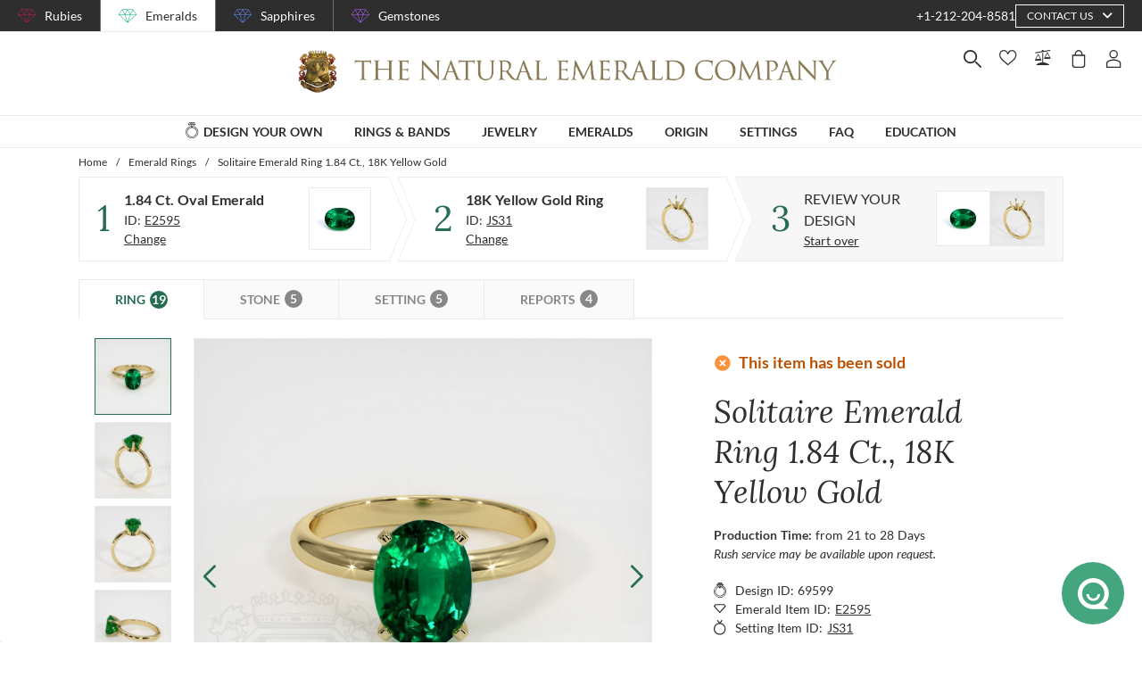

--- FILE ---
content_type: text/html; charset=utf-8
request_url: https://emeralds.com/design-your-own/review/green-emerald-ring-oval-1.84ct-18k-yellow-gold-js31y18-e2595/
body_size: 205262
content:
<!doctype html>
<html data-n-head-ssr lang="en" data-n-head="%7B%22lang%22:%7B%22ssr%22:%22en%22%7D%7D">
  <head >
    <meta data-n-head="ssr" charset="utf-8"><meta data-n-head="ssr" name="p:domain_verify" content="a7c4a4085a03860ccd3222ab1738ee5c"><meta data-n-head="ssr" name="viewport" content="width=device-width, initial-scale=1"><meta data-n-head="ssr" name="theme-color" content="#e2e2e2"><meta data-n-head="ssr" name="robots" content="noindex"><meta data-n-head="ssr" property="name" name="name" content="The Natural Emerald Company"><meta data-n-head="ssr" property="lang" name="lang" content="en"><meta data-n-head="ssr" data-hid="title" name="title" property="title" content=" Emerald Ring 1.84 Ct. 18K Yellow Gold | The Natural Emerald Company"><meta data-n-head="ssr" data-hid="description" name="description" property="description" content="The ring features a beautiful, transparent 1.84 carat oval shape green emerald with the dimensions of 9.16 x 6.97 x 4.87 mm and a mixed brilliant cut. It has a clarity grade of very slightly included (evaluated at eye level), vivid color saturation, and an excellent polish. The origin of this emerald is Zambia. 

The ring is entirely set in 18K yellow gold. 

"><meta data-n-head="ssr" data-hid="navigation-page-title" name="navigation-page-title" property="navigation-page-title" content="Finalize Your "><meta data-n-head="ssr" data-hid="navigation-page-description" name="navigation-page-description" property="navigation-page-description" content=""><meta data-n-head="ssr" data-hid="twitter:card" name="twitter:card" property="twitter:card" content="summary"><meta data-n-head="ssr" data-hid="product:price:amount" name="product:price:amount" property="product:price:amount" content="12428"><meta data-n-head="ssr" data-hid="product:price:currency" name="product:price:currency" property="product:price:currency" content="USD"><meta data-n-head="ssr" data-hid="og:image_url" name="og:image_url" property="og:image_url" content="https://images.thenaturalsapphirecompany.com/previewandpast/js31y18-e2595/image/green-emerald-ring-js31y18-e2595-18k-yellow-gold-preview-request-view-01.jpg?d=750x750&amp;s=nec&amp;v=20220621142120"><meta data-n-head="ssr" data-hid="og:url" name="og:url" property="og:url" content="https://emeralds.com/design-your-own/review/green-emerald-ring-oval-1.84ct-18k-yellow-gold-js31y18-e2595/"><meta data-n-head="ssr" data-hid="og:type" name="og:type" property="og:type" content="product"><meta data-n-head="ssr" data-hid="fb:app_id" name="fb:app_id" property="fb:app_id" content="null"><title> Emerald Ring 1.84 Ct. 18K Yellow Gold | The Natural Emerald Company</title><link data-n-head="ssr" rel="preconnect" href="https://360images.thenaturalsapphirecompany.com/"><link data-n-head="ssr" rel="preconnect" href="https://images.thenaturalsapphirecompany.com/"><link data-n-head="ssr" rel="dns-prefetch" href="https://images.thenaturalsapphirecompany.com/"><link data-n-head="ssr" rel="preconnect" href="https://service.thenaturalsapphirecompany.com"><link data-n-head="ssr" rel="preload" as="font" crossOrigin="anonymous" href="/styles/fonts/Lora/woff2/Lora-Regular.woff2"><link data-n-head="ssr" rel="preload" as="font" crossOrigin="anonymous" href="/styles/fonts/Lora/woff2/Lora-Italic.woff2"><link data-n-head="ssr" rel="preload" as="font" crossOrigin="anonymous" href="/styles/fonts/Lato/woff2/Lato-Regular.woff2"><link data-n-head="ssr" rel="canonical" href="https://emeralds.com/design-your-own/review/green-emerald-ring-oval-1.84ct-18k-yellow-gold-js31y18-e2595/"><link data-n-head="ssr" rel="stylesheet" type="text/css" href="https://service.thenaturalsapphirecompany.com/cdn/swiper-bundle.min.css"><script data-n-head="ssr" src="https://f86a65dca19a.edge.sdk.awswaf.com/f86a65dca19a/b8b359888e85/challenge.js" defer></script><script data-n-head="ssr" type="application/ld+json">{"@context":"http://schema.org","@type":"WebSite","name":"The Natural Emerald Company","url":"https://www.emeralds.com/"}</script><script data-n-head="ssr" type="application/ld+json">{"@context":"http://schema.org","@type":"LocalBusiness","address":{"@type":"PostalAddress","streetAddress":"608 5th Avenue, 11th Floor Penthouse","addressRegion":"New York, NY 10020","addressCountry":"United States"},"description":"Head Office, Showroom & Workshop","name":"The Natural Emerald Company","priceRange":"$$","image":"https://www.emeralds.com/images/hi-res/logo@2x.jpg","telephone":"+1-212-204-8581"}</script><script data-n-head="ssr" type="application/ld+json">{"@context":"http://schema.org/","@type":"Product","name":"Solitaire Emerald Ring 1.84 Ct., 18K Yellow Gold","image":["https://images.thenaturalsapphirecompany.com/previewandpast/js31y18-e2595/image/green-emerald-ring-js31y18-e2595-18k-yellow-gold-preview-request-view-01.jpg?d=750x750&s=nec&v=20220621142120","https://images.thenaturalsapphirecompany.com/previewandpast/js31y18-e2595/image/green-emerald-ring-js31y18-e2595-18k-yellow-gold-preview-request-view-02.jpg?d=750x750&s=nec&v=20220621142114","https://images.thenaturalsapphirecompany.com/previewandpast/js31y18-e2595/image/green-emerald-ring-js31y18-e2595-18k-yellow-gold-preview-request-view-03.jpg?d=750x750&s=nec&v=20220621142115","https://images.thenaturalsapphirecompany.com/previewandpast/js31y18-e2595/image/green-emerald-ring-js31y18-e2595-18k-yellow-gold-preview-request-view-04.jpg?d=750x750&s=nec&v=20220621142115","https://images.thenaturalsapphirecompany.com/previewandpast/js31y18-e2595/appraisal/js31y18-e2595_nsc_web.jpg"],"description":"One beautiful transparent 1.84 carat oval shape green emerald with dimensions of 9.16 x 6.97 x 4.87 mm. It has a mixed brilliant cut, and a clarity grade of very slightly included (evaluated at eye level), vivid color intensity, and an excellent polish. The origin of this emerald is Zambia.","sku":"JS31Y18-E2595","mpn":"JS31Y18-E2595","brand":{"@type":"Thing","name":"The Natural Emerald Company"},"offers":{"@type":"Offer","priceCurrency":"USD","price":12428,"priceValidUntil":"2026-01-28","itemCondition":"http://schema.org/NewCondition","availability":"http://schema.org/InStock","seller":{"@type":"Organization","name":"The Natural Emerald Company"},"url":"https://emeralds.com//design-your-own/review/green-emerald-ring-oval-1.84ct-18k-yellow-gold-js31y18-e2595/"}}</script><style data-vue-ssr-id="6f2b1ad0:0 c5cdf848:0 4de83e86:0 b8d2539e:0 302ed940:0 0b745a9b:0 f4802896:0 20ceea8b:0 7f914afb:0 5d01ddc1:0 e40c4acc:0 384baed0:0 45176234:0 3045d667:0 5fe79e5b:0 15c2a23c:0 1423dc1d:0 37e62628:0 61f6e810:0 63169d1e:0 7e5ceb76:0 2d718674:0 295fd4f6:0 12e512bf:0 5e21139c:0 0d35759f:0 4208cc58:0 24cf2e00:0 33109437:0 c2780954:0 307230ee:0 046afaea:0 30e27a8c:0 369a10b0:0 a155d1ee:0 0055febf:0 474fdd68:0 4ffef993:0 025d38d8:0 3d71213c:0 e3146488:0 28b26a0c:0 4ed43cea:0 730fb09a:0 777c4e26:0 4ac6eb5e:0 1cf19111:0 2c19661e:0 f00c71b6:0 a0ef38aa:0 7e19e242:0 38900c0b:0 4b5a1aac:0 49ddbb7f:0 9ff64e0a:0 1b525404:0 192601c9:0 38fd742a:0 00acff6e:0 9f992f92:0 6e0b5fb4:0 d5d6a97e:0 6ef450d6:0 8b0ad408:0 36ec1c6e:0 2b3dd8e2:0 1ce6f610:0 8fb64d8c:0 0fdb4b39:0 d18d0354:0 5e8b2822:0 c6cfdc44:0 0f1803eb:0 22128f9a:0 7c8087d2:0 7b79a841:0 30428237:0 43be3c84:0 2efe18d0:0 2e8fa375:0 56a1ed6f:0 799a789b:0 471c3e0c:0 7194ed3a:0 d9668cf0:0 6a769ff8:0 76055343:0 41ce8e14:0 c018567c:0 211d7096:0 14b73592:0 549e9fbf:0 02d2b39c:0 70649020:0 f7308f76:0 195c0ca3:0">/*!
 * Font Awesome Free 6.4.0 by @fontawesome - https://fontawesome.com
 * License - https://fontawesome.com/license/free (Icons: CC BY 4.0, Fonts: SIL OFL 1.1, Code: MIT License)
 * Copyright 2023 Fonticons, Inc.
 */.fa{font-family:"Font Awesome 6 Free";font-family:var(--fa-style-family,"Font Awesome 6 Free");font-weight:900;font-weight:var(--fa-style,900)}.fa,.fab,.far,.fas{-moz-osx-font-smoothing:grayscale;-webkit-font-smoothing:antialiased;font-feature-settings:normal;display:inline-block;display:var(--fa-display,inline-block);font-style:normal;font-variant:normal;line-height:1;text-rendering:auto}.far,.fas{font-family:"Font Awesome 6 Free"}.fab{font-family:"Font Awesome 6 Brands"}@keyframes fa-beat{0%,90%{transform:scale(1)}45%{transform:scale(1.25);transform:scale(var(--fa-beat-scale,1.25))}}@keyframes fa-bounce{0%{transform:scale(1) translateY(0)}10%{transform:scale(1.1,.9) translateY(0);transform:scale(var(--fa-bounce-start-scale-x,1.1),var(--fa-bounce-start-scale-y,.9)) translateY(0)}30%{transform:scale(.9,1.1) translateY(-.5em);transform:scale(var(--fa-bounce-jump-scale-x,.9),var(--fa-bounce-jump-scale-y,1.1)) translateY(var(--fa-bounce-height,-.5em))}50%{transform:scale(1.05,.95) translateY(0);transform:scale(var(--fa-bounce-land-scale-x,1.05),var(--fa-bounce-land-scale-y,.95)) translateY(0)}57%{transform:scale(1) translateY(-.125em);transform:scale(1) translateY(var(--fa-bounce-rebound,-.125em))}64%{transform:scale(1) translateY(0)}to{transform:scale(1) translateY(0)}}@keyframes fa-fade{50%{opacity:.4;opacity:var(--fa-fade-opacity,.4)}}@keyframes fa-beat-fade{0%,to{opacity:.4;opacity:var(--fa-beat-fade-opacity,.4);transform:scale(1)}50%{opacity:1;transform:scale(1.125);transform:scale(var(--fa-beat-fade-scale,1.125))}}@keyframes fa-flip{50%{transform:rotateY(-180deg);transform:rotate3d(var(--fa-flip-x,0),var(--fa-flip-y,1),var(--fa-flip-z,0),var(--fa-flip-angle,-180deg))}}@keyframes fa-shake{0%{transform:rotate(-15deg)}4%{transform:rotate(15deg)}24%,8%{transform:rotate(-18deg)}12%,28%{transform:rotate(18deg)}16%{transform:rotate(-22deg)}20%{transform:rotate(22deg)}32%{transform:rotate(-12deg)}36%{transform:rotate(12deg)}40%,to{transform:rotate(0deg)}}@keyframes fa-spin{0%{transform:rotate(0deg)}to{transform:rotate(1turn)}}.fa-calendar-alt:before{content:"\f073"}.fa-minus-circle:before{content:"\f056"}.fa-mail-bulk:before{content:"\f674"}.fa-caret-right:before{content:"\f0da"}.fa-compass:before{content:"\f14e"}.fa-flag:before{content:"\f024"}.fa-lock:before{content:"\f023"}.fa-hourglass-half:before{content:"\f252"}.fa-users:before{content:"\f0c0"}.fa-eye-slash:before{content:"\f070"}.fa-chevron-up:before{content:"\f077"}.fa-user:before{content:"\f007"}.fa-globe:before{content:"\f0ac"}.fa-venus-mars:before{content:"\f228"}.fa-city:before{content:"\f64f"}.fa-map-marked-alt:before{content:"\f5a0"}.fa-gift:before{content:"\f06b"}.fa-question-circle:before{content:"\f059"}.fa-eye:before{content:"\f06e"}.fa-phone:before{content:"\f095"}.fa-envelope:before{content:"\f0e0"}.fa-angle-down:before{content:"\f107"}.fa-credit-card:before{content:"\f09d"}.fa-map-marker-alt:before{content:"\f3c5"}.fa-chevron-down:before{content:"\f078"}.fa-copy:before{content:"\f0c5"}.fa-times:before,.fa-xmark:before{content:"\f00d"}.fa-angle-up:before{content:"\f106"}.fa-chevron-left:before{content:"\f053"}.fa-chevron-right:before{content:"\f054"}.fa-calendar:before{content:"\f133"}.fa-plus-circle:before{content:"\f055"}.fa-check:before{content:"\f00c"}.fa-angle-left:before{content:"\f104"}.sr-only{clip:rect(0,0,0,0);border-width:0;height:1px;margin:-1px;overflow:hidden;padding:0;position:absolute;white-space:nowrap;width:1px}:root{--fa-style-family-brands:"Font Awesome 6 Brands";--fa-font-brands:normal 400 1em/1 "Font Awesome 6 Brands"}@font-face{font-display:block;font-family:"Font Awesome 6 Brands";font-style:normal;font-weight:400;src:url(/_nuxt/fonts/fa-brands-400.8b0dded.woff2) format("woff2"),url(/_nuxt/fonts/fa-brands-400.0ab3921.ttf) format("truetype")}.fab{font-weight:400}.fa-instagram-square:before{content:"\e055"}.fa-facebook-f:before{content:"\f39e"}.fa-instagram:before{content:"\f16d"}.fa-pinterest-p:before{content:"\f231"}.fa-twitter:before{content:"\f099"}:root{--fa-font-regular:normal 400 1em/1 "Font Awesome 6 Free"}@font-face{font-display:block;font-family:"Font Awesome 6 Free";font-style:normal;font-weight:400;src:url(/_nuxt/fonts/fa-regular-400.61f30b7.woff2) format("woff2"),url(/_nuxt/fonts/fa-regular-400.2020673.ttf) format("truetype")}.far{font-weight:400}:root{--fa-style-family-classic:"Font Awesome 6 Free";--fa-font-solid:normal 900 1em/1 "Font Awesome 6 Free"}@font-face{font-display:block;font-family:"Font Awesome 6 Free";font-style:normal;font-weight:900;src:url(/_nuxt/fonts/fa-solid-900.c642783.woff2) format("woff2"),url(/_nuxt/fonts/fa-solid-900.e2ceb83.ttf) format("truetype")}.fas{font-weight:900}@font-face{font-display:block;font-family:"Font Awesome 5 Brands";font-weight:400;src:url(/_nuxt/fonts/fa-brands-400.8b0dded.woff2) format("woff2"),url(/_nuxt/fonts/fa-brands-400.0ab3921.ttf) format("truetype")}@font-face{font-display:block;font-family:"Font Awesome 5 Free";font-weight:900;src:url(/_nuxt/fonts/fa-solid-900.c642783.woff2) format("woff2"),url(/_nuxt/fonts/fa-solid-900.e2ceb83.ttf) format("truetype")}@font-face{font-display:block;font-family:"Font Awesome 5 Free";font-weight:400;src:url(/_nuxt/fonts/fa-regular-400.61f30b7.woff2) format("woff2"),url(/_nuxt/fonts/fa-regular-400.2020673.ttf) format("truetype")}@font-face{font-display:block;font-family:"FontAwesome";src:url(/_nuxt/fonts/fa-solid-900.c642783.woff2) format("woff2"),url(/_nuxt/fonts/fa-solid-900.e2ceb83.ttf) format("truetype")}@font-face{font-display:block;font-family:"FontAwesome";src:url(/_nuxt/fonts/fa-brands-400.8b0dded.woff2) format("woff2"),url(/_nuxt/fonts/fa-brands-400.0ab3921.ttf) format("truetype")}@font-face{font-display:block;font-family:"FontAwesome";src:url(/_nuxt/fonts/fa-regular-400.61f30b7.woff2) format("woff2"),url(/_nuxt/fonts/fa-regular-400.2020673.ttf) format("truetype");unicode-range:u+f003,u+f006,u+f014,u+f016-f017,u+f01a-f01b,u+f01d,u+f022,u+f03e,u+f044,u+f046,u+f05c-f05d,u+f06e,u+f070,u+f087-f088,u+f08a,u+f094,u+f096-f097,u+f09d,u+f0a0,u+f0a2,u+f0a4-f0a7,u+f0c5,u+f0c7,u+f0e5-f0e6,u+f0eb,u+f0f6-f0f8,u+f10c,u+f114-f115,u+f118-f11a,u+f11c-f11d,u+f133,u+f147,u+f14e,u+f150-f152,u+f185-f186,u+f18e,u+f190-f192,u+f196,u+f1c1-f1c9,u+f1d9,u+f1db,u+f1e3,u+f1ea,u+f1f7,u+f1f9,u+f20a,u+f247-f248,u+f24a,u+f24d,u+f255-f25b,u+f25d,u+f271-f274,u+f278,u+f27b,u+f28c,u+f28e,u+f29c,u+f2b5,u+f2b7,u+f2ba,u+f2bc,u+f2be,u+f2c0-f2c1,u+f2c3,u+f2d0,u+f2d2,u+f2d4,u+f2dc}@font-face{font-display:block;font-family:"FontAwesome";src:url(/_nuxt/fonts/fa-v4compatibility.4bc58bc.woff2) format("woff2"),url(/_nuxt/fonts/fa-v4compatibility.d20cedd.ttf) format("truetype");unicode-range:u+f041,u+f047,u+f065-f066,u+f07d-f07e,u+f080,u+f08b,u+f08e,u+f090,u+f09a,u+f0ac,u+f0ae,u+f0b2,u+f0d0,u+f0d6,u+f0e4,u+f0ec,u+f10a-f10b,u+f123,u+f13e,u+f148-f149,u+f14c,u+f156,u+f15e,u+f160-f161,u+f163,u+f175-f178,u+f195,u+f1f8,u+f219,u+f27a}
@media screen and (min-width:1840px){.container:not(.is-max-desktop):not(.is-max-widescreen):not(.is-max-fullhd){max-width:1776px!important}}/*! bulma.io v0.9.4 | MIT License | github.com/jgthms/bulma */.button,.file-cta,.file-name,.input,.pagination-ellipsis,.pagination-link,.pagination-next,.pagination-previous,.select select,.textarea{align-items:center;-moz-appearance:none;-webkit-appearance:none;border:1px solid transparent;border-radius:4px;box-shadow:none;display:inline-flex;font-size:1rem;height:2.5em;justify-content:flex-start;line-height:1.5;padding:calc(.5em - 1px) calc(.75em - 1px);position:relative;vertical-align:top}.button:active,.button:focus,.file-cta:active,.file-cta:focus,.file-name:active,.file-name:focus,.input:active,.input:focus,.is-active.button,.is-active.file-cta,.is-active.file-name,.is-active.input,.is-active.pagination-ellipsis,.is-active.pagination-link,.is-active.pagination-next,.is-active.pagination-previous,.is-active.textarea,.is-focused.button,.is-focused.file-cta,.is-focused.file-name,.is-focused.input,.is-focused.pagination-ellipsis,.is-focused.pagination-link,.is-focused.pagination-next,.is-focused.pagination-previous,.is-focused.textarea,.pagination-ellipsis:active,.pagination-ellipsis:focus,.pagination-link:active,.pagination-link:focus,.pagination-next:active,.pagination-next:focus,.pagination-previous:active,.pagination-previous:focus,.select select.is-active,.select select.is-focused,.select select:active,.select select:focus,.textarea:active,.textarea:focus{outline:none}.select fieldset[disabled] select,.select select[disabled],[disabled].button,[disabled].file-cta,[disabled].file-name,[disabled].input,[disabled].pagination-ellipsis,[disabled].pagination-link,[disabled].pagination-next,[disabled].pagination-previous,[disabled].textarea,fieldset[disabled] .button,fieldset[disabled] .file-cta,fieldset[disabled] .file-name,fieldset[disabled] .input,fieldset[disabled] .pagination-ellipsis,fieldset[disabled] .pagination-link,fieldset[disabled] .pagination-next,fieldset[disabled] .pagination-previous,fieldset[disabled] .select select,fieldset[disabled] .textarea{cursor:not-allowed}.breadcrumb,.button,.file,.is-unselectable,.pagination-ellipsis,.pagination-link,.pagination-next,.pagination-previous,.tabs{-webkit-touch-callout:none;-webkit-user-select:none;-moz-user-select:none;user-select:none}.navbar-link:not(.is-arrowless):after,.select:not(.is-multiple):not(.is-loading):after{border:3px solid transparent;border-radius:2px;border-right:0;border-top:0;content:" ";display:block;height:.625em;margin-top:-.4375em;pointer-events:none;position:absolute;top:50%;transform:rotate(-45deg);transform-origin:center;width:.625em}.block:not(:last-child),.box:not(:last-child),.breadcrumb:not(:last-child),.content:not(:last-child),.level:not(:last-child),.message:not(:last-child),.notification:not(:last-child),.pagination:not(:last-child),.progress:not(:last-child),.subtitle:not(:last-child),.table-container:not(:last-child),.table:not(:last-child),.tabs:not(:last-child),.title:not(:last-child){margin-bottom:1.5rem}.delete,.modal-close{-webkit-touch-callout:none;-moz-appearance:none;-webkit-appearance:none;background-color:rgba(46,46,46,.2);border:none;border-radius:9999px;cursor:pointer;display:inline-block;flex-grow:0;flex-shrink:0;font-size:0;height:20px;max-height:20px;max-width:20px;min-height:20px;min-width:20px;outline:none;pointer-events:auto;position:relative;-webkit-user-select:none;-moz-user-select:none;user-select:none;vertical-align:top;width:20px}.delete:after,.delete:before,.modal-close:after,.modal-close:before{background-color:#fff;content:"";display:block;left:50%;position:absolute;top:50%;transform:translateX(-50%) translateY(-50%) rotate(45deg);transform-origin:center center}.delete:before,.modal-close:before{height:2px;width:50%}.delete:after,.modal-close:after{height:50%;width:2px}.delete:focus,.delete:hover,.modal-close:focus,.modal-close:hover{background-color:rgba(46,46,46,.3)}.delete:active,.modal-close:active{background-color:rgba(46,46,46,.4)}.is-small.delete,.is-small.modal-close{height:16px;max-height:16px;max-width:16px;min-height:16px;min-width:16px;width:16px}.is-medium.delete,.is-medium.modal-close{height:24px;max-height:24px;max-width:24px;min-height:24px;min-width:24px;width:24px}.is-large.delete,.is-large.modal-close{height:32px;max-height:32px;max-width:32px;min-height:32px;min-width:32px;width:32px}.button.is-loading:after,.control.is-loading:after,.loader,.select.is-loading:after{animation:spinAround .5s linear infinite;border-color:transparent transparent #dbdbdb #dbdbdb;border-radius:9999px;border-style:solid;border-width:2px;content:"";display:block;height:1em;position:relative;width:1em}.hero-video,.image.is-16by9 .has-ratio,.image.is-16by9 img,.image.is-1by1 .has-ratio,.image.is-1by1 img,.image.is-1by2 .has-ratio,.image.is-1by2 img,.image.is-1by3 .has-ratio,.image.is-1by3 img,.image.is-2by1 .has-ratio,.image.is-2by1 img,.image.is-2by3 .has-ratio,.image.is-2by3 img,.image.is-3by1 .has-ratio,.image.is-3by1 img,.image.is-3by2 .has-ratio,.image.is-3by2 img,.image.is-3by4 .has-ratio,.image.is-3by4 img,.image.is-3by5 .has-ratio,.image.is-3by5 img,.image.is-4by3 .has-ratio,.image.is-4by3 img,.image.is-4by5 .has-ratio,.image.is-4by5 img,.image.is-5by3 .has-ratio,.image.is-5by3 img,.image.is-5by4 .has-ratio,.image.is-5by4 img,.image.is-9by16 .has-ratio,.image.is-9by16 img,.image.is-square .has-ratio,.image.is-square img,.is-overlay,.modal,.modal-background{bottom:0;left:0;position:absolute;right:0;top:0}.navbar-burger{color:currentColor;font-family:inherit;font-size:1em}/*! minireset.css v0.0.6 | MIT License | github.com/jgthms/minireset.css */.navbar-burger,blockquote,body,dd,dl,dt,fieldset,figure,h1,h2,h3,h4,h5,h6,hr,html,iframe,legend,li,ol,p,pre,textarea,ul{margin:0;padding:0}h1,h2,h3,h4,h5,h6{font-size:100%;font-weight:400}ul{list-style:none}button,input,select,textarea{margin:0}html{box-sizing:border-box}*,:after,:before{box-sizing:inherit}img,video{height:auto;max-width:100%}iframe{border:0}table{border-collapse:collapse;border-spacing:0}td,th{padding:0}td:not([align]),th:not([align]){text-align:inherit}html{-moz-osx-font-smoothing:grayscale;-webkit-font-smoothing:antialiased;-webkit-text-size-adjust:100%;-moz-text-size-adjust:100%;text-size-adjust:100%;background-color:#fff;font-size:16px;min-width:300px;overflow-x:hidden;overflow-y:scroll;text-rendering:optimizeLegibility}article,aside,figure,footer,header,hgroup,section{display:block}body,button,input,optgroup,select,textarea{font-family:BlinkMacSystemFont,-apple-system,"Segoe UI","Roboto","Oxygen","Ubuntu","Cantarell","Fira Sans","Droid Sans","Helvetica Neue","Helvetica","Arial",sans-serif}code,pre{-moz-osx-font-smoothing:auto;-webkit-font-smoothing:auto;font-family:monospace}body{color:#4a4a4a;font-size:1em;font-weight:400;line-height:1.5}a{color:#485fc7;cursor:pointer;-webkit-text-decoration:none;text-decoration:none}a strong{color:currentColor}a:hover{color:#363636}code{color:#da1039;font-size:.875em;font-weight:400;padding:.25em .5em}code,hr{background-color:#f5f5f5}hr{border:none;display:block;height:2px;margin:1.5rem 0}img{height:auto;max-width:100%}input[type=checkbox],input[type=radio]{vertical-align:baseline}small{font-size:.875em}span{font-style:inherit;font-weight:inherit}strong{color:#363636;font-weight:700}fieldset{border:none}pre{-webkit-overflow-scrolling:touch;word-wrap:normal;background-color:#f5f5f5;color:#4a4a4a;font-size:.875em;overflow-x:auto;padding:1.25rem 1.5rem;white-space:pre}pre code{background-color:transparent;color:currentColor;font-size:1em;padding:0}table td,table th{vertical-align:top}table td:not([align]),table th:not([align]){text-align:inherit}table th{color:#363636}@keyframes spinAround{0%{transform:rotate(0deg)}to{transform:rotate(359deg)}}.box{background-color:#fff;border-radius:6px;box-shadow:0 .5em 1em -.125em rgba(46,46,46,.1),0 0 0 1px rgba(46,46,46,.02);color:#4a4a4a;display:block;padding:1.25rem}a.box:focus,a.box:hover{box-shadow:0 .5em 1em -.125em rgba(46,46,46,.1),0 0 0 1px #485fc7}a.box:active{box-shadow:inset 0 1px 2px rgba(46,46,46,.2),0 0 0 1px #485fc7}.button{background-color:#fff;border-color:#dbdbdb;border-width:1px;color:#363636;cursor:pointer;justify-content:center;padding:calc(.5em - 1px) 1em;text-align:center;white-space:nowrap}.button strong{color:inherit}.button .icon,.button .icon.is-large,.button .icon.is-medium,.button .icon.is-small{height:1.5em;width:1.5em}.button .icon:first-child:not(:last-child){margin-left:calc(-.5em - 1px);margin-right:.25em}.button .icon:last-child:not(:first-child){margin-left:.25em;margin-right:calc(-.5em - 1px)}.button .icon:first-child:last-child{margin-left:calc(-.5em - 1px);margin-right:calc(-.5em - 1px)}.button.is-hovered,.button:hover{border-color:#b5b5b5;color:#363636}.button.is-focused,.button:focus{border-color:#485fc7;color:#363636}.button.is-focused:not(:active),.button:focus:not(:active){box-shadow:0 0 0 .125em rgba(72,95,199,.25)}.button.is-active,.button:active{border-color:#4a4a4a;color:#363636}.button.is-text{background-color:transparent;border-color:transparent;color:#4a4a4a;-webkit-text-decoration:underline;text-decoration:underline}.button.is-text.is-focused,.button.is-text.is-hovered,.button.is-text:focus,.button.is-text:hover{background-color:#f5f5f5;color:#363636}.button.is-text.is-active,.button.is-text:active{background-color:#e8e8e8;color:#363636}.button.is-text[disabled],fieldset[disabled] .button.is-text{background-color:transparent;border-color:transparent;box-shadow:none}.button.is-ghost{background:none;border-color:transparent;color:#485fc7;-webkit-text-decoration:none;text-decoration:none}.button.is-ghost.is-hovered,.button.is-ghost:hover{color:#485fc7;-webkit-text-decoration:underline;text-decoration:underline}.button.is-white{background-color:#fff;border-color:transparent;color:#2e2e2e}.button.is-white.is-hovered,.button.is-white:hover{background-color:#f9f9f9;border-color:transparent;color:#2e2e2e}.button.is-white.is-focused,.button.is-white:focus{border-color:transparent;color:#2e2e2e}.button.is-white.is-focused:not(:active),.button.is-white:focus:not(:active){box-shadow:0 0 0 .125em hsla(0,0%,100%,.25)}.button.is-white.is-active,.button.is-white:active{background-color:#f2f2f2;border-color:transparent;color:#2e2e2e}.button.is-white[disabled],fieldset[disabled] .button.is-white{background-color:#fff;border-color:#fff;box-shadow:none}.button.is-white.is-inverted{background-color:#2e2e2e;color:#fff}.button.is-white.is-inverted.is-hovered,.button.is-white.is-inverted:hover{background-color:#212121}.button.is-white.is-inverted[disabled],fieldset[disabled] .button.is-white.is-inverted{background-color:#2e2e2e;border-color:transparent;box-shadow:none;color:#fff}.button.is-white.is-loading:after{border-color:transparent transparent #2e2e2e #2e2e2e!important}.button.is-white.is-outlined{background-color:transparent;border-color:#fff;color:#fff}.button.is-white.is-outlined.is-focused,.button.is-white.is-outlined.is-hovered,.button.is-white.is-outlined:focus,.button.is-white.is-outlined:hover{background-color:#fff;border-color:#fff;color:#2e2e2e}.button.is-white.is-outlined.is-loading:after{border-color:transparent transparent #fff #fff!important}.button.is-white.is-outlined.is-loading.is-focused:after,.button.is-white.is-outlined.is-loading.is-hovered:after,.button.is-white.is-outlined.is-loading:focus:after,.button.is-white.is-outlined.is-loading:hover:after{border-color:transparent transparent #2e2e2e #2e2e2e!important}.button.is-white.is-outlined[disabled],fieldset[disabled] .button.is-white.is-outlined{background-color:transparent;border-color:#fff;box-shadow:none;color:#fff}.button.is-white.is-inverted.is-outlined{background-color:transparent;border-color:#2e2e2e;color:#2e2e2e}.button.is-white.is-inverted.is-outlined.is-focused,.button.is-white.is-inverted.is-outlined.is-hovered,.button.is-white.is-inverted.is-outlined:focus,.button.is-white.is-inverted.is-outlined:hover{background-color:#2e2e2e;color:#fff}.button.is-white.is-inverted.is-outlined.is-loading.is-focused:after,.button.is-white.is-inverted.is-outlined.is-loading.is-hovered:after,.button.is-white.is-inverted.is-outlined.is-loading:focus:after,.button.is-white.is-inverted.is-outlined.is-loading:hover:after{border-color:transparent transparent #fff #fff!important}.button.is-white.is-inverted.is-outlined[disabled],fieldset[disabled] .button.is-white.is-inverted.is-outlined{background-color:transparent;border-color:#2e2e2e;box-shadow:none;color:#2e2e2e}.button.is-black{background-color:#2e2e2e;border-color:transparent;color:#fff}.button.is-black.is-hovered,.button.is-black:hover{background-color:#282828;border-color:transparent;color:#fff}.button.is-black.is-focused,.button.is-black:focus{border-color:transparent;color:#fff}.button.is-black.is-focused:not(:active),.button.is-black:focus:not(:active){box-shadow:0 0 0 .125em rgba(46,46,46,.25)}.button.is-black.is-active,.button.is-black:active{background-color:#212121;border-color:transparent;color:#fff}.button.is-black[disabled],fieldset[disabled] .button.is-black{background-color:#2e2e2e;border-color:#2e2e2e;box-shadow:none}.button.is-black.is-inverted{background-color:#fff;color:#2e2e2e}.button.is-black.is-inverted.is-hovered,.button.is-black.is-inverted:hover{background-color:#f2f2f2}.button.is-black.is-inverted[disabled],fieldset[disabled] .button.is-black.is-inverted{background-color:#fff;border-color:transparent;box-shadow:none;color:#2e2e2e}.button.is-black.is-loading:after{border-color:transparent transparent #fff #fff!important}.button.is-black.is-outlined{background-color:transparent;border-color:#2e2e2e;color:#2e2e2e}.button.is-black.is-outlined.is-focused,.button.is-black.is-outlined.is-hovered,.button.is-black.is-outlined:focus,.button.is-black.is-outlined:hover{background-color:#2e2e2e;border-color:#2e2e2e;color:#fff}.button.is-black.is-outlined.is-loading:after{border-color:transparent transparent #2e2e2e #2e2e2e!important}.button.is-black.is-outlined.is-loading.is-focused:after,.button.is-black.is-outlined.is-loading.is-hovered:after,.button.is-black.is-outlined.is-loading:focus:after,.button.is-black.is-outlined.is-loading:hover:after{border-color:transparent transparent #fff #fff!important}.button.is-black.is-outlined[disabled],fieldset[disabled] .button.is-black.is-outlined{background-color:transparent;border-color:#2e2e2e;box-shadow:none;color:#2e2e2e}.button.is-black.is-inverted.is-outlined{background-color:transparent;border-color:#fff;color:#fff}.button.is-black.is-inverted.is-outlined.is-focused,.button.is-black.is-inverted.is-outlined.is-hovered,.button.is-black.is-inverted.is-outlined:focus,.button.is-black.is-inverted.is-outlined:hover{background-color:#fff;color:#2e2e2e}.button.is-black.is-inverted.is-outlined.is-loading.is-focused:after,.button.is-black.is-inverted.is-outlined.is-loading.is-hovered:after,.button.is-black.is-inverted.is-outlined.is-loading:focus:after,.button.is-black.is-inverted.is-outlined.is-loading:hover:after{border-color:transparent transparent #2e2e2e #2e2e2e!important}.button.is-black.is-inverted.is-outlined[disabled],fieldset[disabled] .button.is-black.is-inverted.is-outlined{background-color:transparent;border-color:#fff;box-shadow:none;color:#fff}.button.is-light{background-color:#f5f5f5;border-color:transparent;color:rgba(0,0,0,.7)}.button.is-light.is-hovered,.button.is-light:hover{background-color:#eee;border-color:transparent;color:rgba(0,0,0,.7)}.button.is-light.is-focused,.button.is-light:focus{border-color:transparent;color:rgba(0,0,0,.7)}.button.is-light.is-focused:not(:active),.button.is-light:focus:not(:active){box-shadow:0 0 0 .125em hsla(0,0%,96%,.25)}.button.is-light.is-active,.button.is-light:active{background-color:#e8e8e8;border-color:transparent;color:rgba(0,0,0,.7)}.button.is-light[disabled],fieldset[disabled] .button.is-light{background-color:#f5f5f5;border-color:#f5f5f5;box-shadow:none}.button.is-light.is-inverted{color:#f5f5f5}.button.is-light.is-inverted,.button.is-light.is-inverted.is-hovered,.button.is-light.is-inverted:hover{background-color:rgba(0,0,0,.7)}.button.is-light.is-inverted[disabled],fieldset[disabled] .button.is-light.is-inverted{background-color:rgba(0,0,0,.7);border-color:transparent;box-shadow:none;color:#f5f5f5}.button.is-light.is-loading:after{border-color:transparent transparent rgba(0,0,0,.7) rgba(0,0,0,.7)!important}.button.is-light.is-outlined{background-color:transparent;border-color:#f5f5f5;color:#f5f5f5}.button.is-light.is-outlined.is-focused,.button.is-light.is-outlined.is-hovered,.button.is-light.is-outlined:focus,.button.is-light.is-outlined:hover{background-color:#f5f5f5;border-color:#f5f5f5;color:rgba(0,0,0,.7)}.button.is-light.is-outlined.is-loading:after{border-color:transparent transparent #f5f5f5 #f5f5f5!important}.button.is-light.is-outlined.is-loading.is-focused:after,.button.is-light.is-outlined.is-loading.is-hovered:after,.button.is-light.is-outlined.is-loading:focus:after,.button.is-light.is-outlined.is-loading:hover:after{border-color:transparent transparent rgba(0,0,0,.7) rgba(0,0,0,.7)!important}.button.is-light.is-outlined[disabled],fieldset[disabled] .button.is-light.is-outlined{background-color:transparent;border-color:#f5f5f5;box-shadow:none;color:#f5f5f5}.button.is-light.is-inverted.is-outlined{background-color:transparent;border-color:rgba(0,0,0,.7);color:rgba(0,0,0,.7)}.button.is-light.is-inverted.is-outlined.is-focused,.button.is-light.is-inverted.is-outlined.is-hovered,.button.is-light.is-inverted.is-outlined:focus,.button.is-light.is-inverted.is-outlined:hover{background-color:rgba(0,0,0,.7);color:#f5f5f5}.button.is-light.is-inverted.is-outlined.is-loading.is-focused:after,.button.is-light.is-inverted.is-outlined.is-loading.is-hovered:after,.button.is-light.is-inverted.is-outlined.is-loading:focus:after,.button.is-light.is-inverted.is-outlined.is-loading:hover:after{border-color:transparent transparent #f5f5f5 #f5f5f5!important}.button.is-light.is-inverted.is-outlined[disabled],fieldset[disabled] .button.is-light.is-inverted.is-outlined{background-color:transparent;border-color:rgba(0,0,0,.7);box-shadow:none;color:rgba(0,0,0,.7)}.button.is-dark{background-color:#363636;border-color:transparent;color:#fff}.button.is-dark.is-hovered,.button.is-dark:hover{background-color:#2f2f2f;border-color:transparent;color:#fff}.button.is-dark.is-focused,.button.is-dark:focus{border-color:transparent;color:#fff}.button.is-dark.is-focused:not(:active),.button.is-dark:focus:not(:active){box-shadow:0 0 0 .125em rgba(54,54,54,.25)}.button.is-dark.is-active,.button.is-dark:active{background-color:#292929;border-color:transparent;color:#fff}.button.is-dark[disabled],fieldset[disabled] .button.is-dark{background-color:#363636;border-color:#363636;box-shadow:none}.button.is-dark.is-inverted{background-color:#fff;color:#363636}.button.is-dark.is-inverted.is-hovered,.button.is-dark.is-inverted:hover{background-color:#f2f2f2}.button.is-dark.is-inverted[disabled],fieldset[disabled] .button.is-dark.is-inverted{background-color:#fff;border-color:transparent;box-shadow:none;color:#363636}.button.is-dark.is-loading:after{border-color:transparent transparent #fff #fff!important}.button.is-dark.is-outlined{background-color:transparent;border-color:#363636;color:#363636}.button.is-dark.is-outlined.is-focused,.button.is-dark.is-outlined.is-hovered,.button.is-dark.is-outlined:focus,.button.is-dark.is-outlined:hover{background-color:#363636;border-color:#363636;color:#fff}.button.is-dark.is-outlined.is-loading:after{border-color:transparent transparent #363636 #363636!important}.button.is-dark.is-outlined.is-loading.is-focused:after,.button.is-dark.is-outlined.is-loading.is-hovered:after,.button.is-dark.is-outlined.is-loading:focus:after,.button.is-dark.is-outlined.is-loading:hover:after{border-color:transparent transparent #fff #fff!important}.button.is-dark.is-outlined[disabled],fieldset[disabled] .button.is-dark.is-outlined{background-color:transparent;border-color:#363636;box-shadow:none;color:#363636}.button.is-dark.is-inverted.is-outlined{background-color:transparent;border-color:#fff;color:#fff}.button.is-dark.is-inverted.is-outlined.is-focused,.button.is-dark.is-inverted.is-outlined.is-hovered,.button.is-dark.is-inverted.is-outlined:focus,.button.is-dark.is-inverted.is-outlined:hover{background-color:#fff;color:#363636}.button.is-dark.is-inverted.is-outlined.is-loading.is-focused:after,.button.is-dark.is-inverted.is-outlined.is-loading.is-hovered:after,.button.is-dark.is-inverted.is-outlined.is-loading:focus:after,.button.is-dark.is-inverted.is-outlined.is-loading:hover:after{border-color:transparent transparent #363636 #363636!important}.button.is-dark.is-inverted.is-outlined[disabled],fieldset[disabled] .button.is-dark.is-inverted.is-outlined{background-color:transparent;border-color:#fff;box-shadow:none;color:#fff}.button.is-primary{background-color:#00d1b2;border-color:transparent;color:#fff}.button.is-primary.is-hovered,.button.is-primary:hover{background-color:#00c4a7;border-color:transparent;color:#fff}.button.is-primary.is-focused,.button.is-primary:focus{border-color:transparent;color:#fff}.button.is-primary.is-focused:not(:active),.button.is-primary:focus:not(:active){box-shadow:0 0 0 .125em rgba(0,209,178,.25)}.button.is-primary.is-active,.button.is-primary:active{background-color:#00b89c;border-color:transparent;color:#fff}.button.is-primary[disabled],fieldset[disabled] .button.is-primary{background-color:#00d1b2;border-color:#00d1b2;box-shadow:none}.button.is-primary.is-inverted{background-color:#fff;color:#00d1b2}.button.is-primary.is-inverted.is-hovered,.button.is-primary.is-inverted:hover{background-color:#f2f2f2}.button.is-primary.is-inverted[disabled],fieldset[disabled] .button.is-primary.is-inverted{background-color:#fff;border-color:transparent;box-shadow:none;color:#00d1b2}.button.is-primary.is-loading:after{border-color:transparent transparent #fff #fff!important}.button.is-primary.is-outlined{background-color:transparent;border-color:#00d1b2;color:#00d1b2}.button.is-primary.is-outlined.is-focused,.button.is-primary.is-outlined.is-hovered,.button.is-primary.is-outlined:focus,.button.is-primary.is-outlined:hover{background-color:#00d1b2;border-color:#00d1b2;color:#fff}.button.is-primary.is-outlined.is-loading:after{border-color:transparent transparent #00d1b2 #00d1b2!important}.button.is-primary.is-outlined.is-loading.is-focused:after,.button.is-primary.is-outlined.is-loading.is-hovered:after,.button.is-primary.is-outlined.is-loading:focus:after,.button.is-primary.is-outlined.is-loading:hover:after{border-color:transparent transparent #fff #fff!important}.button.is-primary.is-outlined[disabled],fieldset[disabled] .button.is-primary.is-outlined{background-color:transparent;border-color:#00d1b2;box-shadow:none;color:#00d1b2}.button.is-primary.is-inverted.is-outlined{background-color:transparent;border-color:#fff;color:#fff}.button.is-primary.is-inverted.is-outlined.is-focused,.button.is-primary.is-inverted.is-outlined.is-hovered,.button.is-primary.is-inverted.is-outlined:focus,.button.is-primary.is-inverted.is-outlined:hover{background-color:#fff;color:#00d1b2}.button.is-primary.is-inverted.is-outlined.is-loading.is-focused:after,.button.is-primary.is-inverted.is-outlined.is-loading.is-hovered:after,.button.is-primary.is-inverted.is-outlined.is-loading:focus:after,.button.is-primary.is-inverted.is-outlined.is-loading:hover:after{border-color:transparent transparent #00d1b2 #00d1b2!important}.button.is-primary.is-inverted.is-outlined[disabled],fieldset[disabled] .button.is-primary.is-inverted.is-outlined{background-color:transparent;border-color:#fff;box-shadow:none;color:#fff}.button.is-primary.is-light{background-color:#ebfffc;color:#00947e}.button.is-primary.is-light.is-hovered,.button.is-primary.is-light:hover{background-color:#defffa;border-color:transparent;color:#00947e}.button.is-primary.is-light.is-active,.button.is-primary.is-light:active{background-color:#d1fff8;border-color:transparent;color:#00947e}.button.is-link{background-color:#485fc7;border-color:transparent;color:#fff}.button.is-link.is-hovered,.button.is-link:hover{background-color:#3e56c4;border-color:transparent;color:#fff}.button.is-link.is-focused,.button.is-link:focus{border-color:transparent;color:#fff}.button.is-link.is-focused:not(:active),.button.is-link:focus:not(:active){box-shadow:0 0 0 .125em rgba(72,95,199,.25)}.button.is-link.is-active,.button.is-link:active{background-color:#3a51bb;border-color:transparent;color:#fff}.button.is-link[disabled],fieldset[disabled] .button.is-link{background-color:#485fc7;border-color:#485fc7;box-shadow:none}.button.is-link.is-inverted{background-color:#fff;color:#485fc7}.button.is-link.is-inverted.is-hovered,.button.is-link.is-inverted:hover{background-color:#f2f2f2}.button.is-link.is-inverted[disabled],fieldset[disabled] .button.is-link.is-inverted{background-color:#fff;border-color:transparent;box-shadow:none;color:#485fc7}.button.is-link.is-loading:after{border-color:transparent transparent #fff #fff!important}.button.is-link.is-outlined{background-color:transparent;border-color:#485fc7;color:#485fc7}.button.is-link.is-outlined.is-focused,.button.is-link.is-outlined.is-hovered,.button.is-link.is-outlined:focus,.button.is-link.is-outlined:hover{background-color:#485fc7;border-color:#485fc7;color:#fff}.button.is-link.is-outlined.is-loading:after{border-color:transparent transparent #485fc7 #485fc7!important}.button.is-link.is-outlined.is-loading.is-focused:after,.button.is-link.is-outlined.is-loading.is-hovered:after,.button.is-link.is-outlined.is-loading:focus:after,.button.is-link.is-outlined.is-loading:hover:after{border-color:transparent transparent #fff #fff!important}.button.is-link.is-outlined[disabled],fieldset[disabled] .button.is-link.is-outlined{background-color:transparent;border-color:#485fc7;box-shadow:none;color:#485fc7}.button.is-link.is-inverted.is-outlined{background-color:transparent;border-color:#fff;color:#fff}.button.is-link.is-inverted.is-outlined.is-focused,.button.is-link.is-inverted.is-outlined.is-hovered,.button.is-link.is-inverted.is-outlined:focus,.button.is-link.is-inverted.is-outlined:hover{background-color:#fff;color:#485fc7}.button.is-link.is-inverted.is-outlined.is-loading.is-focused:after,.button.is-link.is-inverted.is-outlined.is-loading.is-hovered:after,.button.is-link.is-inverted.is-outlined.is-loading:focus:after,.button.is-link.is-inverted.is-outlined.is-loading:hover:after{border-color:transparent transparent #485fc7 #485fc7!important}.button.is-link.is-inverted.is-outlined[disabled],fieldset[disabled] .button.is-link.is-inverted.is-outlined{background-color:transparent;border-color:#fff;box-shadow:none;color:#fff}.button.is-link.is-light{background-color:#eff1fa;color:#3850b7}.button.is-link.is-light.is-hovered,.button.is-link.is-light:hover{background-color:#e6e9f7;border-color:transparent;color:#3850b7}.button.is-link.is-light.is-active,.button.is-link.is-light:active{background-color:#dce0f4;border-color:transparent;color:#3850b7}.button.is-info{background-color:#3e8ed0;border-color:transparent;color:#fff}.button.is-info.is-hovered,.button.is-info:hover{background-color:#3488ce;border-color:transparent;color:#fff}.button.is-info.is-focused,.button.is-info:focus{border-color:transparent;color:#fff}.button.is-info.is-focused:not(:active),.button.is-info:focus:not(:active){box-shadow:0 0 0 .125em rgba(62,142,208,.25)}.button.is-info.is-active,.button.is-info:active{background-color:#3082c5;border-color:transparent;color:#fff}.button.is-info[disabled],fieldset[disabled] .button.is-info{background-color:#3e8ed0;border-color:#3e8ed0;box-shadow:none}.button.is-info.is-inverted{background-color:#fff;color:#3e8ed0}.button.is-info.is-inverted.is-hovered,.button.is-info.is-inverted:hover{background-color:#f2f2f2}.button.is-info.is-inverted[disabled],fieldset[disabled] .button.is-info.is-inverted{background-color:#fff;border-color:transparent;box-shadow:none;color:#3e8ed0}.button.is-info.is-loading:after{border-color:transparent transparent #fff #fff!important}.button.is-info.is-outlined{background-color:transparent;border-color:#3e8ed0;color:#3e8ed0}.button.is-info.is-outlined.is-focused,.button.is-info.is-outlined.is-hovered,.button.is-info.is-outlined:focus,.button.is-info.is-outlined:hover{background-color:#3e8ed0;border-color:#3e8ed0;color:#fff}.button.is-info.is-outlined.is-loading:after{border-color:transparent transparent #3e8ed0 #3e8ed0!important}.button.is-info.is-outlined.is-loading.is-focused:after,.button.is-info.is-outlined.is-loading.is-hovered:after,.button.is-info.is-outlined.is-loading:focus:after,.button.is-info.is-outlined.is-loading:hover:after{border-color:transparent transparent #fff #fff!important}.button.is-info.is-outlined[disabled],fieldset[disabled] .button.is-info.is-outlined{background-color:transparent;border-color:#3e8ed0;box-shadow:none;color:#3e8ed0}.button.is-info.is-inverted.is-outlined{background-color:transparent;border-color:#fff;color:#fff}.button.is-info.is-inverted.is-outlined.is-focused,.button.is-info.is-inverted.is-outlined.is-hovered,.button.is-info.is-inverted.is-outlined:focus,.button.is-info.is-inverted.is-outlined:hover{background-color:#fff;color:#3e8ed0}.button.is-info.is-inverted.is-outlined.is-loading.is-focused:after,.button.is-info.is-inverted.is-outlined.is-loading.is-hovered:after,.button.is-info.is-inverted.is-outlined.is-loading:focus:after,.button.is-info.is-inverted.is-outlined.is-loading:hover:after{border-color:transparent transparent #3e8ed0 #3e8ed0!important}.button.is-info.is-inverted.is-outlined[disabled],fieldset[disabled] .button.is-info.is-inverted.is-outlined{background-color:transparent;border-color:#fff;box-shadow:none;color:#fff}.button.is-info.is-light{background-color:#eff5fb;color:#296fa8}.button.is-info.is-light.is-hovered,.button.is-info.is-light:hover{background-color:#e4eff9;border-color:transparent;color:#296fa8}.button.is-info.is-light.is-active,.button.is-info.is-light:active{background-color:#dae9f6;border-color:transparent;color:#296fa8}.button.is-success{background-color:#48c78e;border-color:transparent;color:#fff}.button.is-success.is-hovered,.button.is-success:hover{background-color:#3ec487;border-color:transparent;color:#fff}.button.is-success.is-focused,.button.is-success:focus{border-color:transparent;color:#fff}.button.is-success.is-focused:not(:active),.button.is-success:focus:not(:active){box-shadow:0 0 0 .125em rgba(72,199,142,.25)}.button.is-success.is-active,.button.is-success:active{background-color:#3abb81;border-color:transparent;color:#fff}.button.is-success[disabled],fieldset[disabled] .button.is-success{background-color:#48c78e;border-color:#48c78e;box-shadow:none}.button.is-success.is-inverted{background-color:#fff;color:#48c78e}.button.is-success.is-inverted.is-hovered,.button.is-success.is-inverted:hover{background-color:#f2f2f2}.button.is-success.is-inverted[disabled],fieldset[disabled] .button.is-success.is-inverted{background-color:#fff;border-color:transparent;box-shadow:none;color:#48c78e}.button.is-success.is-loading:after{border-color:transparent transparent #fff #fff!important}.button.is-success.is-outlined{background-color:transparent;border-color:#48c78e;color:#48c78e}.button.is-success.is-outlined.is-focused,.button.is-success.is-outlined.is-hovered,.button.is-success.is-outlined:focus,.button.is-success.is-outlined:hover{background-color:#48c78e;border-color:#48c78e;color:#fff}.button.is-success.is-outlined.is-loading:after{border-color:transparent transparent #48c78e #48c78e!important}.button.is-success.is-outlined.is-loading.is-focused:after,.button.is-success.is-outlined.is-loading.is-hovered:after,.button.is-success.is-outlined.is-loading:focus:after,.button.is-success.is-outlined.is-loading:hover:after{border-color:transparent transparent #fff #fff!important}.button.is-success.is-outlined[disabled],fieldset[disabled] .button.is-success.is-outlined{background-color:transparent;border-color:#48c78e;box-shadow:none;color:#48c78e}.button.is-success.is-inverted.is-outlined{background-color:transparent;border-color:#fff;color:#fff}.button.is-success.is-inverted.is-outlined.is-focused,.button.is-success.is-inverted.is-outlined.is-hovered,.button.is-success.is-inverted.is-outlined:focus,.button.is-success.is-inverted.is-outlined:hover{background-color:#fff;color:#48c78e}.button.is-success.is-inverted.is-outlined.is-loading.is-focused:after,.button.is-success.is-inverted.is-outlined.is-loading.is-hovered:after,.button.is-success.is-inverted.is-outlined.is-loading:focus:after,.button.is-success.is-inverted.is-outlined.is-loading:hover:after{border-color:transparent transparent #48c78e #48c78e!important}.button.is-success.is-inverted.is-outlined[disabled],fieldset[disabled] .button.is-success.is-inverted.is-outlined{background-color:transparent;border-color:#fff;box-shadow:none;color:#fff}.button.is-success.is-light{background-color:#effaf5;color:#257953}.button.is-success.is-light.is-hovered,.button.is-success.is-light:hover{background-color:#e6f7ef;border-color:transparent;color:#257953}.button.is-success.is-light.is-active,.button.is-success.is-light:active{background-color:#dcf4e9;border-color:transparent;color:#257953}.button.is-warning{background-color:#ffe08a;border-color:transparent;color:rgba(0,0,0,.7)}.button.is-warning.is-hovered,.button.is-warning:hover{background-color:#ffdc7d;border-color:transparent;color:rgba(0,0,0,.7)}.button.is-warning.is-focused,.button.is-warning:focus{border-color:transparent;color:rgba(0,0,0,.7)}.button.is-warning.is-focused:not(:active),.button.is-warning:focus:not(:active){box-shadow:0 0 0 .125em rgba(255,224,138,.25)}.button.is-warning.is-active,.button.is-warning:active{background-color:#ffd970;border-color:transparent;color:rgba(0,0,0,.7)}.button.is-warning[disabled],fieldset[disabled] .button.is-warning{background-color:#ffe08a;border-color:#ffe08a;box-shadow:none}.button.is-warning.is-inverted{color:#ffe08a}.button.is-warning.is-inverted,.button.is-warning.is-inverted.is-hovered,.button.is-warning.is-inverted:hover{background-color:rgba(0,0,0,.7)}.button.is-warning.is-inverted[disabled],fieldset[disabled] .button.is-warning.is-inverted{background-color:rgba(0,0,0,.7);border-color:transparent;box-shadow:none;color:#ffe08a}.button.is-warning.is-loading:after{border-color:transparent transparent rgba(0,0,0,.7) rgba(0,0,0,.7)!important}.button.is-warning.is-outlined{background-color:transparent;border-color:#ffe08a;color:#ffe08a}.button.is-warning.is-outlined.is-focused,.button.is-warning.is-outlined.is-hovered,.button.is-warning.is-outlined:focus,.button.is-warning.is-outlined:hover{background-color:#ffe08a;border-color:#ffe08a;color:rgba(0,0,0,.7)}.button.is-warning.is-outlined.is-loading:after{border-color:transparent transparent #ffe08a #ffe08a!important}.button.is-warning.is-outlined.is-loading.is-focused:after,.button.is-warning.is-outlined.is-loading.is-hovered:after,.button.is-warning.is-outlined.is-loading:focus:after,.button.is-warning.is-outlined.is-loading:hover:after{border-color:transparent transparent rgba(0,0,0,.7) rgba(0,0,0,.7)!important}.button.is-warning.is-outlined[disabled],fieldset[disabled] .button.is-warning.is-outlined{background-color:transparent;border-color:#ffe08a;box-shadow:none;color:#ffe08a}.button.is-warning.is-inverted.is-outlined{background-color:transparent;border-color:rgba(0,0,0,.7);color:rgba(0,0,0,.7)}.button.is-warning.is-inverted.is-outlined.is-focused,.button.is-warning.is-inverted.is-outlined.is-hovered,.button.is-warning.is-inverted.is-outlined:focus,.button.is-warning.is-inverted.is-outlined:hover{background-color:rgba(0,0,0,.7);color:#ffe08a}.button.is-warning.is-inverted.is-outlined.is-loading.is-focused:after,.button.is-warning.is-inverted.is-outlined.is-loading.is-hovered:after,.button.is-warning.is-inverted.is-outlined.is-loading:focus:after,.button.is-warning.is-inverted.is-outlined.is-loading:hover:after{border-color:transparent transparent #ffe08a #ffe08a!important}.button.is-warning.is-inverted.is-outlined[disabled],fieldset[disabled] .button.is-warning.is-inverted.is-outlined{background-color:transparent;border-color:rgba(0,0,0,.7);box-shadow:none;color:rgba(0,0,0,.7)}.button.is-warning.is-light{background-color:#fffaeb;color:#946c00}.button.is-warning.is-light.is-hovered,.button.is-warning.is-light:hover{background-color:#fff6de;border-color:transparent;color:#946c00}.button.is-warning.is-light.is-active,.button.is-warning.is-light:active{background-color:#fff3d1;border-color:transparent;color:#946c00}.button.is-danger{background-color:#f14668;border-color:transparent;color:#fff}.button.is-danger.is-hovered,.button.is-danger:hover{background-color:#f03a5f;border-color:transparent;color:#fff}.button.is-danger.is-focused,.button.is-danger:focus{border-color:transparent;color:#fff}.button.is-danger.is-focused:not(:active),.button.is-danger:focus:not(:active){box-shadow:0 0 0 .125em rgba(241,70,104,.25)}.button.is-danger.is-active,.button.is-danger:active{background-color:#ef2e55;border-color:transparent;color:#fff}.button.is-danger[disabled],fieldset[disabled] .button.is-danger{background-color:#f14668;border-color:#f14668;box-shadow:none}.button.is-danger.is-inverted{background-color:#fff;color:#f14668}.button.is-danger.is-inverted.is-hovered,.button.is-danger.is-inverted:hover{background-color:#f2f2f2}.button.is-danger.is-inverted[disabled],fieldset[disabled] .button.is-danger.is-inverted{background-color:#fff;border-color:transparent;box-shadow:none;color:#f14668}.button.is-danger.is-loading:after{border-color:transparent transparent #fff #fff!important}.button.is-danger.is-outlined{background-color:transparent;border-color:#f14668;color:#f14668}.button.is-danger.is-outlined.is-focused,.button.is-danger.is-outlined.is-hovered,.button.is-danger.is-outlined:focus,.button.is-danger.is-outlined:hover{background-color:#f14668;border-color:#f14668;color:#fff}.button.is-danger.is-outlined.is-loading:after{border-color:transparent transparent #f14668 #f14668!important}.button.is-danger.is-outlined.is-loading.is-focused:after,.button.is-danger.is-outlined.is-loading.is-hovered:after,.button.is-danger.is-outlined.is-loading:focus:after,.button.is-danger.is-outlined.is-loading:hover:after{border-color:transparent transparent #fff #fff!important}.button.is-danger.is-outlined[disabled],fieldset[disabled] .button.is-danger.is-outlined{background-color:transparent;border-color:#f14668;box-shadow:none;color:#f14668}.button.is-danger.is-inverted.is-outlined{background-color:transparent;border-color:#fff;color:#fff}.button.is-danger.is-inverted.is-outlined.is-focused,.button.is-danger.is-inverted.is-outlined.is-hovered,.button.is-danger.is-inverted.is-outlined:focus,.button.is-danger.is-inverted.is-outlined:hover{background-color:#fff;color:#f14668}.button.is-danger.is-inverted.is-outlined.is-loading.is-focused:after,.button.is-danger.is-inverted.is-outlined.is-loading.is-hovered:after,.button.is-danger.is-inverted.is-outlined.is-loading:focus:after,.button.is-danger.is-inverted.is-outlined.is-loading:hover:after{border-color:transparent transparent #f14668 #f14668!important}.button.is-danger.is-inverted.is-outlined[disabled],fieldset[disabled] .button.is-danger.is-inverted.is-outlined{background-color:transparent;border-color:#fff;box-shadow:none;color:#fff}.button.is-danger.is-light{background-color:#feecf0;color:#cc0f35}.button.is-danger.is-light.is-hovered,.button.is-danger.is-light:hover{background-color:#fde0e6;border-color:transparent;color:#cc0f35}.button.is-danger.is-light.is-active,.button.is-danger.is-light:active{background-color:#fcd4dc;border-color:transparent;color:#cc0f35}.button.is-small{font-size:.75rem}.button.is-small:not(.is-rounded){border-radius:2px}.button.is-normal{font-size:1rem}.button.is-medium{font-size:1.25rem}.button.is-large{font-size:1.5rem}.button[disabled],fieldset[disabled] .button{background-color:#fff;border-color:#dbdbdb;box-shadow:none;opacity:.5}.button.is-fullwidth{display:flex;width:100%}.button.is-loading{color:transparent!important;pointer-events:none}.button.is-loading:after{left:calc(50% - .5em);position:absolute!important;position:absolute;top:calc(50% - .5em)}.button.is-static{background-color:#f5f5f5;border-color:#dbdbdb;box-shadow:none;color:#7a7a7a;pointer-events:none}.button.is-rounded{border-radius:9999px;padding-left:1.25em;padding-right:1.25em}.buttons{align-items:center;display:flex;flex-wrap:wrap;justify-content:flex-start}.buttons .button{margin-bottom:.5rem}.buttons .button:not(:last-child):not(.is-fullwidth){margin-right:.5rem}.buttons:last-child{margin-bottom:-.5rem}.buttons:not(:last-child){margin-bottom:1rem}.buttons.are-small .button:not(.is-normal):not(.is-medium):not(.is-large){font-size:.75rem}.buttons.are-small .button:not(.is-normal):not(.is-medium):not(.is-large):not(.is-rounded){border-radius:2px}.buttons.are-medium .button:not(.is-small):not(.is-normal):not(.is-large){font-size:1.25rem}.buttons.are-large .button:not(.is-small):not(.is-normal):not(.is-medium){font-size:1.5rem}.buttons.has-addons .button:not(:first-child){border-bottom-left-radius:0;border-top-left-radius:0}.buttons.has-addons .button:not(:last-child){border-bottom-right-radius:0;border-top-right-radius:0;margin-right:-1px}.buttons.has-addons .button:last-child{margin-right:0}.buttons.has-addons .button.is-hovered,.buttons.has-addons .button:hover{z-index:2}.buttons.has-addons .button.is-active,.buttons.has-addons .button.is-focused,.buttons.has-addons .button.is-selected,.buttons.has-addons .button:active,.buttons.has-addons .button:focus{z-index:3}.buttons.has-addons .button.is-active:hover,.buttons.has-addons .button.is-focused:hover,.buttons.has-addons .button.is-selected:hover,.buttons.has-addons .button:active:hover,.buttons.has-addons .button:focus:hover{z-index:4}.buttons.has-addons .button.is-expanded{flex-grow:1;flex-shrink:1}.buttons.is-centered{justify-content:center}.buttons.is-centered:not(.has-addons) .button:not(.is-fullwidth){margin-left:.25rem;margin-right:.25rem}.buttons.is-right{justify-content:flex-end}.buttons.is-right:not(.has-addons) .button:not(.is-fullwidth){margin-left:.25rem;margin-right:.25rem}@media screen and (max-width:768px){.button.is-responsive.is-small{font-size:.5625rem}.button.is-responsive,.button.is-responsive.is-normal{font-size:.65625rem}.button.is-responsive.is-medium{font-size:.75rem}.button.is-responsive.is-large{font-size:1rem}}@media screen and (min-width:769px)and (max-width:1023px){.button.is-responsive.is-small{font-size:.65625rem}.button.is-responsive,.button.is-responsive.is-normal{font-size:.75rem}.button.is-responsive.is-medium{font-size:1rem}.button.is-responsive.is-large{font-size:1.25rem}}.container{flex-grow:1;margin:0 auto;position:relative;width:auto}.container.is-fluid{max-width:none!important;padding-left:32px;padding-right:32px;width:100%}@media screen and (min-width:1025px){.container{max-width:961px}}@media screen and (max-width:1215px){.container.is-widescreen:not(.is-max-desktop){max-width:1152px}}@media screen and (max-width:1407px){.container.is-fullhd:not(.is-max-desktop):not(.is-max-widescreen){max-width:1344px}}@media screen and (min-width:1216px){.container:not(.is-max-desktop){max-width:1152px}}@media screen and (min-width:1408px){.container:not(.is-max-desktop):not(.is-max-widescreen){max-width:1344px}}.content li+li{margin-top:.25em}.content blockquote:not(:last-child),.content dl:not(:last-child),.content ol:not(:last-child),.content p:not(:last-child),.content pre:not(:last-child),.content table:not(:last-child),.content ul:not(:last-child){margin-bottom:1em}.content h1,.content h2,.content h3,.content h4,.content h5,.content h6{color:#363636;font-weight:600;line-height:1.125}.content h1{font-size:2em;margin-bottom:.5em}.content h1:not(:first-child){margin-top:1em}.content h2{font-size:1.75em;margin-bottom:.5714em}.content h2:not(:first-child){margin-top:1.1428em}.content h3{font-size:1.5em;margin-bottom:.6666em}.content h3:not(:first-child){margin-top:1.3333em}.content h4{font-size:1.25em;margin-bottom:.8em}.content h5{font-size:1.125em;margin-bottom:.8888em}.content h6{font-size:1em;margin-bottom:1em}.content blockquote{background-color:#f5f5f5;border-left:5px solid #dbdbdb;padding:1.25em 1.5em}.content ol{list-style-position:outside;margin-left:2em;margin-top:1em}.content ol:not([type]){list-style-type:decimal}.content ol:not([type]).is-lower-alpha{list-style-type:lower-alpha}.content ol:not([type]).is-lower-roman{list-style-type:lower-roman}.content ol:not([type]).is-upper-alpha{list-style-type:upper-alpha}.content ol:not([type]).is-upper-roman{list-style-type:upper-roman}.content ul{list-style:disc outside;margin-left:2em;margin-top:1em}.content ul ul{list-style-type:circle;margin-top:.5em}.content ul ul ul{list-style-type:square}.content dd{margin-left:2em}.content figure{margin-left:2em;margin-right:2em;text-align:center}.content figure:not(:first-child){margin-top:2em}.content figure:not(:last-child){margin-bottom:2em}.content figure img{display:inline-block}.content figure figcaption{font-style:italic}.content pre{-webkit-overflow-scrolling:touch;word-wrap:normal;overflow-x:auto;padding:1.25em 1.5em;white-space:pre}.content sub,.content sup{font-size:75%}.content table{width:100%}.content table td,.content table th{border:solid #dbdbdb;border-width:0 0 1px;padding:.5em .75em;vertical-align:top}.content table th{color:#363636}.content table th:not([align]){text-align:inherit}.content table thead td,.content table thead th{border-width:0 0 2px;color:#363636}.content table tfoot td,.content table tfoot th{border-width:2px 0 0;color:#363636}.content table tbody tr:last-child td,.content table tbody tr:last-child th{border-bottom-width:0}.content .tabs li+li{margin-top:0}.content.is-small{font-size:.75rem}.content.is-normal{font-size:1rem}.content.is-medium{font-size:1.25rem}.content.is-large{font-size:1.5rem}.icon{align-items:center;display:inline-flex;height:1.5rem;justify-content:center;width:1.5rem}.icon.is-small{height:1rem;width:1rem}.icon.is-medium{height:2rem;width:2rem}.icon.is-large{height:3rem;width:3rem}.icon-text{align-items:flex-start;color:inherit;display:inline-flex;flex-wrap:wrap;line-height:1.5rem;vertical-align:top}.icon-text .icon{flex-grow:0;flex-shrink:0}.icon-text .icon:not(:last-child){margin-right:.25em}.icon-text .icon:not(:first-child){margin-left:.25em}div.icon-text{display:flex}.image{display:block;position:relative}.image img{display:block;height:auto;width:100%}.image img.is-rounded{border-radius:9999px}.image.is-fullwidth{width:100%}.image.is-16by9 .has-ratio,.image.is-16by9 img,.image.is-1by1 .has-ratio,.image.is-1by1 img,.image.is-1by2 .has-ratio,.image.is-1by2 img,.image.is-1by3 .has-ratio,.image.is-1by3 img,.image.is-2by1 .has-ratio,.image.is-2by1 img,.image.is-2by3 .has-ratio,.image.is-2by3 img,.image.is-3by1 .has-ratio,.image.is-3by1 img,.image.is-3by2 .has-ratio,.image.is-3by2 img,.image.is-3by4 .has-ratio,.image.is-3by4 img,.image.is-3by5 .has-ratio,.image.is-3by5 img,.image.is-4by3 .has-ratio,.image.is-4by3 img,.image.is-4by5 .has-ratio,.image.is-4by5 img,.image.is-5by3 .has-ratio,.image.is-5by3 img,.image.is-5by4 .has-ratio,.image.is-5by4 img,.image.is-9by16 .has-ratio,.image.is-9by16 img,.image.is-square .has-ratio,.image.is-square img{height:100%;width:100%}.image.is-1by1,.image.is-square{padding-top:100%}.image.is-5by4{padding-top:80%}.image.is-4by3{padding-top:75%}.image.is-3by2{padding-top:66.6666%}.image.is-5by3{padding-top:60%}.image.is-16by9{padding-top:56.25%}.image.is-2by1{padding-top:50%}.image.is-3by1{padding-top:33.3333%}.image.is-4by5{padding-top:125%}.image.is-3by4{padding-top:133.3333%}.image.is-2by3{padding-top:150%}.image.is-3by5{padding-top:166.6666%}.image.is-9by16{padding-top:177.7777%}.image.is-1by2{padding-top:200%}.image.is-1by3{padding-top:300%}.image.is-16x16{height:16px;width:16px}.image.is-24x24{height:24px;width:24px}.image.is-32x32{height:32px;width:32px}.image.is-48x48{height:48px;width:48px}.image.is-64x64{height:64px;width:64px}.image.is-96x96{height:96px;width:96px}.image.is-128x128{height:128px;width:128px}.notification{background-color:#f5f5f5;border-radius:4px;padding:1.25rem 2.5rem 1.25rem 1.5rem;position:relative}.notification a:not(.button):not(.dropdown-item){color:currentColor;-webkit-text-decoration:underline;text-decoration:underline}.notification strong{color:currentColor}.notification code,.notification pre{background:#fff}.notification pre code{background:transparent}.notification>.delete{position:absolute;right:.5rem;top:.5rem}.notification .content,.notification .subtitle,.notification .title{color:currentColor}.notification.is-white{background-color:#fff;color:#2e2e2e}.notification.is-black{background-color:#2e2e2e;color:#fff}.notification.is-light{background-color:#f5f5f5;color:rgba(0,0,0,.7)}.notification.is-dark{background-color:#363636;color:#fff}.notification.is-primary{background-color:#00d1b2;color:#fff}.notification.is-primary.is-light{background-color:#ebfffc;color:#00947e}.notification.is-link{background-color:#485fc7;color:#fff}.notification.is-link.is-light{background-color:#eff1fa;color:#3850b7}.notification.is-info{background-color:#3e8ed0;color:#fff}.notification.is-info.is-light{background-color:#eff5fb;color:#296fa8}.notification.is-success{background-color:#48c78e;color:#fff}.notification.is-success.is-light{background-color:#effaf5;color:#257953}.notification.is-warning{background-color:#ffe08a;color:rgba(0,0,0,.7)}.notification.is-warning.is-light{background-color:#fffaeb;color:#946c00}.notification.is-danger{background-color:#f14668;color:#fff}.notification.is-danger.is-light{background-color:#feecf0;color:#cc0f35}.progress{-moz-appearance:none;-webkit-appearance:none;border:none;border-radius:9999px;display:block;height:1rem;overflow:hidden;padding:0;width:100%}.progress::-webkit-progress-bar{background-color:#ededed}.progress::-webkit-progress-value{background-color:#4a4a4a}.progress::-moz-progress-bar{background-color:#4a4a4a}.progress::-ms-fill{background-color:#4a4a4a;border:none}.progress.is-white::-webkit-progress-value{background-color:#fff}.progress.is-white::-moz-progress-bar{background-color:#fff}.progress.is-white::-ms-fill{background-color:#fff}.progress.is-white:indeterminate{background-image:linear-gradient(90deg,#fff 30%,#ededed 0)}.progress.is-black::-webkit-progress-value{background-color:#2e2e2e}.progress.is-black::-moz-progress-bar{background-color:#2e2e2e}.progress.is-black::-ms-fill{background-color:#2e2e2e}.progress.is-black:indeterminate{background-image:linear-gradient(90deg,#2e2e2e 30%,#ededed 0)}.progress.is-light::-webkit-progress-value{background-color:#f5f5f5}.progress.is-light::-moz-progress-bar{background-color:#f5f5f5}.progress.is-light::-ms-fill{background-color:#f5f5f5}.progress.is-light:indeterminate{background-image:linear-gradient(90deg,#f5f5f5 30%,#ededed 0)}.progress.is-dark::-webkit-progress-value{background-color:#363636}.progress.is-dark::-moz-progress-bar{background-color:#363636}.progress.is-dark::-ms-fill{background-color:#363636}.progress.is-dark:indeterminate{background-image:linear-gradient(90deg,#363636 30%,#ededed 0)}.progress.is-primary::-webkit-progress-value{background-color:#00d1b2}.progress.is-primary::-moz-progress-bar{background-color:#00d1b2}.progress.is-primary::-ms-fill{background-color:#00d1b2}.progress.is-primary:indeterminate{background-image:linear-gradient(90deg,#00d1b2 30%,#ededed 0)}.progress.is-link::-webkit-progress-value{background-color:#485fc7}.progress.is-link::-moz-progress-bar{background-color:#485fc7}.progress.is-link::-ms-fill{background-color:#485fc7}.progress.is-link:indeterminate{background-image:linear-gradient(90deg,#485fc7 30%,#ededed 0)}.progress.is-info::-webkit-progress-value{background-color:#3e8ed0}.progress.is-info::-moz-progress-bar{background-color:#3e8ed0}.progress.is-info::-ms-fill{background-color:#3e8ed0}.progress.is-info:indeterminate{background-image:linear-gradient(90deg,#3e8ed0 30%,#ededed 0)}.progress.is-success::-webkit-progress-value{background-color:#48c78e}.progress.is-success::-moz-progress-bar{background-color:#48c78e}.progress.is-success::-ms-fill{background-color:#48c78e}.progress.is-success:indeterminate{background-image:linear-gradient(90deg,#48c78e 30%,#ededed 0)}.progress.is-warning::-webkit-progress-value{background-color:#ffe08a}.progress.is-warning::-moz-progress-bar{background-color:#ffe08a}.progress.is-warning::-ms-fill{background-color:#ffe08a}.progress.is-warning:indeterminate{background-image:linear-gradient(90deg,#ffe08a 30%,#ededed 0)}.progress.is-danger::-webkit-progress-value{background-color:#f14668}.progress.is-danger::-moz-progress-bar{background-color:#f14668}.progress.is-danger::-ms-fill{background-color:#f14668}.progress.is-danger:indeterminate{background-image:linear-gradient(90deg,#f14668 30%,#ededed 0)}.progress:indeterminate{animation-duration:1.5s;animation-iteration-count:infinite;animation-name:moveIndeterminate;animation-timing-function:linear;background-color:#ededed;background-image:linear-gradient(90deg,#4a4a4a 30%,#ededed 0);background-position:0 0;background-repeat:no-repeat;background-size:150% 150%}.progress:indeterminate::-webkit-progress-bar{background-color:transparent}.progress:indeterminate::-moz-progress-bar{background-color:transparent}.progress:indeterminate::-ms-fill{animation-name:none}.progress.is-small{height:.75rem}.progress.is-medium{height:1.25rem}.progress.is-large{height:1.5rem}@keyframes moveIndeterminate{0%{background-position:200% 0}to{background-position:-200% 0}}.table{background-color:#fff;color:#363636}.table td,.table th{border:solid #dbdbdb;border-width:0 0 1px;padding:.5em .75em;vertical-align:top}.table td.is-white,.table th.is-white{background-color:#fff;border-color:#fff;color:#2e2e2e}.table td.is-black,.table th.is-black{background-color:#2e2e2e;border-color:#2e2e2e;color:#fff}.table td.is-light,.table th.is-light{background-color:#f5f5f5;border-color:#f5f5f5;color:rgba(0,0,0,.7)}.table td.is-dark,.table th.is-dark{background-color:#363636;border-color:#363636;color:#fff}.table td.is-primary,.table th.is-primary{background-color:#00d1b2;border-color:#00d1b2;color:#fff}.table td.is-link,.table th.is-link{background-color:#485fc7;border-color:#485fc7;color:#fff}.table td.is-info,.table th.is-info{background-color:#3e8ed0;border-color:#3e8ed0;color:#fff}.table td.is-success,.table th.is-success{background-color:#48c78e;border-color:#48c78e;color:#fff}.table td.is-warning,.table th.is-warning{background-color:#ffe08a;border-color:#ffe08a;color:rgba(0,0,0,.7)}.table td.is-danger,.table th.is-danger{background-color:#f14668;border-color:#f14668;color:#fff}.table td.is-narrow,.table th.is-narrow{white-space:nowrap;width:1%}.table td.is-selected,.table th.is-selected{background-color:#00d1b2;color:#fff}.table td.is-selected a,.table td.is-selected strong,.table th.is-selected a,.table th.is-selected strong{color:currentColor}.table td.is-vcentered,.table th.is-vcentered{vertical-align:middle}.table th{color:#363636}.table th:not([align]){text-align:left}.table tr.is-selected{background-color:#00d1b2;color:#fff}.table tr.is-selected a,.table tr.is-selected strong{color:currentColor}.table tr.is-selected td,.table tr.is-selected th{border-color:#fff;color:currentColor}.table thead{background-color:transparent}.table thead td,.table thead th{border-width:0 0 2px;color:#363636}.table tfoot{background-color:transparent}.table tfoot td,.table tfoot th{border-width:2px 0 0;color:#363636}.table tbody{background-color:transparent}.table tbody tr:last-child td,.table tbody tr:last-child th{border-bottom-width:0}.table.is-bordered td,.table.is-bordered th{border-width:1px}.table.is-bordered tr:last-child td,.table.is-bordered tr:last-child th{border-bottom-width:1px}.table.is-fullwidth{width:100%}.table.is-hoverable tbody tr:not(.is-selected):hover,.table.is-hoverable.is-striped tbody tr:not(.is-selected):hover{background-color:#fafafa}.table.is-hoverable.is-striped tbody tr:not(.is-selected):hover:nth-child(2n){background-color:#f5f5f5}.table.is-narrow td,.table.is-narrow th{padding:.25em .5em}.table.is-striped tbody tr:not(.is-selected):nth-child(2n){background-color:#fafafa}.table-container{-webkit-overflow-scrolling:touch;max-width:100%;overflow:auto;overflow-y:hidden}.tags{align-items:center;display:flex;flex-wrap:wrap;justify-content:flex-start}.tags .tag{margin-bottom:.5rem}.tags .tag:not(:last-child){margin-right:.5rem}.tags:last-child{margin-bottom:-.5rem}.tags:not(:last-child){margin-bottom:1rem}.tags.are-medium .tag:not(.is-normal):not(.is-large){font-size:1rem}.tags.are-large .tag:not(.is-normal):not(.is-medium){font-size:1.25rem}.tags.is-centered{justify-content:center}.tags.is-centered .tag{margin-left:.25rem;margin-right:.25rem}.tags.is-right{justify-content:flex-end}.tags.is-right .tag:not(:first-child){margin-left:.5rem}.tags.has-addons .tag,.tags.is-right .tag:not(:last-child){margin-right:0}.tags.has-addons .tag:not(:first-child){border-bottom-left-radius:0;border-top-left-radius:0;margin-left:0}.tags.has-addons .tag:not(:last-child){border-bottom-right-radius:0;border-top-right-radius:0}.tag:not(body){align-items:center;background-color:#f5f5f5;border-radius:4px;color:#4a4a4a;display:inline-flex;font-size:.75rem;height:2em;justify-content:center;line-height:1.5;padding-left:.75em;padding-right:.75em;white-space:nowrap}.tag:not(body) .delete{margin-left:.25rem;margin-right:-.375rem}.tag:not(body).is-white{background-color:#fff;color:#2e2e2e}.tag:not(body).is-black{background-color:#2e2e2e;color:#fff}.tag:not(body).is-light{background-color:#f5f5f5;color:rgba(0,0,0,.7)}.tag:not(body).is-dark{background-color:#363636;color:#fff}.tag:not(body).is-primary{background-color:#00d1b2;color:#fff}.tag:not(body).is-primary.is-light{background-color:#ebfffc;color:#00947e}.tag:not(body).is-link{background-color:#485fc7;color:#fff}.tag:not(body).is-link.is-light{background-color:#eff1fa;color:#3850b7}.tag:not(body).is-info{background-color:#3e8ed0;color:#fff}.tag:not(body).is-info.is-light{background-color:#eff5fb;color:#296fa8}.tag:not(body).is-success{background-color:#48c78e;color:#fff}.tag:not(body).is-success.is-light{background-color:#effaf5;color:#257953}.tag:not(body).is-warning{background-color:#ffe08a;color:rgba(0,0,0,.7)}.tag:not(body).is-warning.is-light{background-color:#fffaeb;color:#946c00}.tag:not(body).is-danger{background-color:#f14668;color:#fff}.tag:not(body).is-danger.is-light{background-color:#feecf0;color:#cc0f35}.tag:not(body).is-normal{font-size:.75rem}.tag:not(body).is-medium{font-size:1rem}.tag:not(body).is-large{font-size:1.25rem}.tag:not(body) .icon:first-child:not(:last-child){margin-left:-.375em;margin-right:.1875em}.tag:not(body) .icon:last-child:not(:first-child){margin-left:.1875em;margin-right:-.375em}.tag:not(body) .icon:first-child:last-child{margin-left:-.375em;margin-right:-.375em}.tag:not(body).is-delete{margin-left:1px;padding:0;position:relative;width:2em}.tag:not(body).is-delete:after,.tag:not(body).is-delete:before{background-color:currentColor;content:"";display:block;left:50%;position:absolute;top:50%;transform:translateX(-50%) translateY(-50%) rotate(45deg);transform-origin:center center}.tag:not(body).is-delete:before{height:1px;width:50%}.tag:not(body).is-delete:after{height:50%;width:1px}.tag:not(body).is-delete:focus,.tag:not(body).is-delete:hover{background-color:#e8e8e8}.tag:not(body).is-delete:active{background-color:#dbdbdb}.tag:not(body).is-rounded{border-radius:9999px}a.tag:hover{-webkit-text-decoration:underline;text-decoration:underline}.subtitle,.title{word-break:break-word}.subtitle em,.subtitle span,.title em,.title span{font-weight:inherit}.subtitle sub,.subtitle sup,.title sub,.title sup{font-size:.75em}.subtitle .tag,.title .tag{vertical-align:middle}.title{color:#363636;font-size:2rem;font-weight:600;line-height:1.125}.title strong{color:inherit;font-weight:inherit}.title:not(.is-spaced)+.subtitle{margin-top:-1.25rem}.title.is-1{font-size:3rem}.title.is-2{font-size:2.5rem}.title.is-3{font-size:2rem}.title.is-4{font-size:1.5rem}.title.is-5{font-size:1.25rem}.title.is-6{font-size:1rem}.title.is-7{font-size:.75rem}.subtitle{color:#4a4a4a;font-size:1.25rem;font-weight:400;line-height:1.25}.subtitle strong{color:#363636;font-weight:600}.subtitle:not(.is-spaced)+.title{margin-top:-1.25rem}.subtitle.is-1{font-size:3rem}.subtitle.is-2{font-size:2.5rem}.subtitle.is-3{font-size:2rem}.subtitle.is-4{font-size:1.5rem}.subtitle.is-5{font-size:1.25rem}.subtitle.is-6{font-size:1rem}.subtitle.is-7{font-size:.75rem}.heading{display:block;font-size:11px;letter-spacing:1px;margin-bottom:5px;text-transform:uppercase}.number{align-items:center;background-color:#f5f5f5;border-radius:9999px;display:inline-flex;font-size:1.25rem;height:2em;justify-content:center;margin-right:1.5rem;min-width:2.5em;padding:.25rem .5rem;text-align:center;vertical-align:top}.input,.select select,.textarea{background-color:#fff;border-color:#dbdbdb;border-radius:4px;color:#363636}.input::-moz-placeholder,.select select::-moz-placeholder,.textarea::-moz-placeholder{color:rgba(54,54,54,.3)}.input::-webkit-input-placeholder,.select select::-webkit-input-placeholder,.textarea::-webkit-input-placeholder{color:rgba(54,54,54,.3)}.input:-moz-placeholder,.select select:-moz-placeholder,.textarea:-moz-placeholder{color:rgba(54,54,54,.3)}.input:-ms-input-placeholder,.select select:-ms-input-placeholder,.textarea:-ms-input-placeholder{color:rgba(54,54,54,.3)}.input:hover,.is-hovered.input,.is-hovered.textarea,.select select.is-hovered,.select select:hover,.textarea:hover{border-color:#b5b5b5}.input:active,.input:focus,.is-active.input,.is-active.textarea,.is-focused.input,.is-focused.textarea,.select select.is-active,.select select.is-focused,.select select:active,.select select:focus,.textarea:active,.textarea:focus{border-color:#485fc7;box-shadow:0 0 0 .125em rgba(72,95,199,.25)}.select fieldset[disabled] select,.select select[disabled],[disabled].input,[disabled].textarea,fieldset[disabled] .input,fieldset[disabled] .select select,fieldset[disabled] .textarea{background-color:#f5f5f5;border-color:#f5f5f5;box-shadow:none;color:#7a7a7a}.select fieldset[disabled] select::-moz-placeholder,.select select[disabled]::-moz-placeholder,[disabled].input::-moz-placeholder,[disabled].textarea::-moz-placeholder,fieldset[disabled] .input::-moz-placeholder,fieldset[disabled] .select select::-moz-placeholder,fieldset[disabled] .textarea::-moz-placeholder{color:hsla(0,0%,48%,.3)}.select fieldset[disabled] select::-webkit-input-placeholder,.select select[disabled]::-webkit-input-placeholder,[disabled].input::-webkit-input-placeholder,[disabled].textarea::-webkit-input-placeholder,fieldset[disabled] .input::-webkit-input-placeholder,fieldset[disabled] .select select::-webkit-input-placeholder,fieldset[disabled] .textarea::-webkit-input-placeholder{color:hsla(0,0%,48%,.3)}.select fieldset[disabled] select:-moz-placeholder,.select select[disabled]:-moz-placeholder,[disabled].input:-moz-placeholder,[disabled].textarea:-moz-placeholder,fieldset[disabled] .input:-moz-placeholder,fieldset[disabled] .select select:-moz-placeholder,fieldset[disabled] .textarea:-moz-placeholder{color:hsla(0,0%,48%,.3)}.select fieldset[disabled] select:-ms-input-placeholder,.select select[disabled]:-ms-input-placeholder,[disabled].input:-ms-input-placeholder,[disabled].textarea:-ms-input-placeholder,fieldset[disabled] .input:-ms-input-placeholder,fieldset[disabled] .select select:-ms-input-placeholder,fieldset[disabled] .textarea:-ms-input-placeholder{color:hsla(0,0%,48%,.3)}.input,.textarea{box-shadow:inset 0 .0625em .125em rgba(46,46,46,.05);max-width:100%;width:100%}[readonly].input,[readonly].textarea{box-shadow:none}.is-white.input,.is-white.textarea{border-color:#fff}.is-white.input:active,.is-white.input:focus,.is-white.is-active.input,.is-white.is-active.textarea,.is-white.is-focused.input,.is-white.is-focused.textarea,.is-white.textarea:active,.is-white.textarea:focus{box-shadow:0 0 0 .125em hsla(0,0%,100%,.25)}.is-black.input,.is-black.textarea{border-color:#2e2e2e}.is-black.input:active,.is-black.input:focus,.is-black.is-active.input,.is-black.is-active.textarea,.is-black.is-focused.input,.is-black.is-focused.textarea,.is-black.textarea:active,.is-black.textarea:focus{box-shadow:0 0 0 .125em rgba(46,46,46,.25)}.is-light.input,.is-light.textarea{border-color:#f5f5f5}.is-light.input:active,.is-light.input:focus,.is-light.is-active.input,.is-light.is-active.textarea,.is-light.is-focused.input,.is-light.is-focused.textarea,.is-light.textarea:active,.is-light.textarea:focus{box-shadow:0 0 0 .125em hsla(0,0%,96%,.25)}.is-dark.input,.is-dark.textarea{border-color:#363636}.is-dark.input:active,.is-dark.input:focus,.is-dark.is-active.input,.is-dark.is-active.textarea,.is-dark.is-focused.input,.is-dark.is-focused.textarea,.is-dark.textarea:active,.is-dark.textarea:focus{box-shadow:0 0 0 .125em rgba(54,54,54,.25)}.is-primary.input,.is-primary.textarea{border-color:#00d1b2}.is-primary.input:active,.is-primary.input:focus,.is-primary.is-active.input,.is-primary.is-active.textarea,.is-primary.is-focused.input,.is-primary.is-focused.textarea,.is-primary.textarea:active,.is-primary.textarea:focus{box-shadow:0 0 0 .125em rgba(0,209,178,.25)}.is-link.input,.is-link.textarea{border-color:#485fc7}.is-link.input:active,.is-link.input:focus,.is-link.is-active.input,.is-link.is-active.textarea,.is-link.is-focused.input,.is-link.is-focused.textarea,.is-link.textarea:active,.is-link.textarea:focus{box-shadow:0 0 0 .125em rgba(72,95,199,.25)}.is-info.input,.is-info.textarea{border-color:#3e8ed0}.is-info.input:active,.is-info.input:focus,.is-info.is-active.input,.is-info.is-active.textarea,.is-info.is-focused.input,.is-info.is-focused.textarea,.is-info.textarea:active,.is-info.textarea:focus{box-shadow:0 0 0 .125em rgba(62,142,208,.25)}.is-success.input,.is-success.textarea{border-color:#48c78e}.is-success.input:active,.is-success.input:focus,.is-success.is-active.input,.is-success.is-active.textarea,.is-success.is-focused.input,.is-success.is-focused.textarea,.is-success.textarea:active,.is-success.textarea:focus{box-shadow:0 0 0 .125em rgba(72,199,142,.25)}.is-warning.input,.is-warning.textarea{border-color:#ffe08a}.is-warning.input:active,.is-warning.input:focus,.is-warning.is-active.input,.is-warning.is-active.textarea,.is-warning.is-focused.input,.is-warning.is-focused.textarea,.is-warning.textarea:active,.is-warning.textarea:focus{box-shadow:0 0 0 .125em rgba(255,224,138,.25)}.is-danger.input,.is-danger.textarea{border-color:#f14668}.is-danger.input:active,.is-danger.input:focus,.is-danger.is-active.input,.is-danger.is-active.textarea,.is-danger.is-focused.input,.is-danger.is-focused.textarea,.is-danger.textarea:active,.is-danger.textarea:focus{box-shadow:0 0 0 .125em rgba(241,70,104,.25)}.is-small.input,.is-small.textarea{border-radius:2px;font-size:.75rem}.is-medium.input,.is-medium.textarea{font-size:1.25rem}.is-large.input,.is-large.textarea{font-size:1.5rem}.is-fullwidth.input,.is-fullwidth.textarea{display:block;width:100%}.is-inline.input,.is-inline.textarea{display:inline;width:auto}.input.is-rounded{border-radius:9999px;padding-left:calc(1.125em - 1px);padding-right:calc(1.125em - 1px)}.input.is-static{background-color:transparent;border-color:transparent;box-shadow:none;padding-left:0;padding-right:0}.textarea{display:block;max-width:100%;min-width:100%;padding:calc(.75em - 1px);resize:vertical}.textarea:not([rows]){max-height:40em;min-height:8em}.textarea[rows]{height:auto}.textarea.has-fixed-size{resize:none}.checkbox,.radio{cursor:pointer;display:inline-block;line-height:1.25;position:relative}.checkbox input,.radio input{cursor:pointer}.checkbox:hover,.radio:hover{color:#363636}.checkbox input[disabled],.radio input[disabled],[disabled].checkbox,[disabled].radio,fieldset[disabled] .checkbox,fieldset[disabled] .radio{color:#7a7a7a;cursor:not-allowed}.radio+.radio{margin-left:.5em}.select{display:inline-block;max-width:100%;position:relative;vertical-align:top}.select:not(.is-multiple){height:2.5em}.select:not(.is-multiple):not(.is-loading):after{border-color:#485fc7;right:1.125em;z-index:4}.select.is-rounded select{border-radius:9999px;padding-left:1em}.select select{cursor:pointer;display:block;font-size:1em;max-width:100%;outline:none}.select select::-ms-expand{display:none}.select select[disabled]:hover,fieldset[disabled] .select select:hover{border-color:#f5f5f5}.select select:not([multiple]){padding-right:2.5em}.select select[multiple]{height:auto;padding:0}.select select[multiple] option{padding:.5em 1em}.select:not(.is-multiple):not(.is-loading):hover:after{border-color:#363636}.select.is-white select,.select.is-white:not(:hover):after{border-color:#fff}.select.is-white select.is-hovered,.select.is-white select:hover{border-color:#f2f2f2}.select.is-white select.is-active,.select.is-white select.is-focused,.select.is-white select:active,.select.is-white select:focus{box-shadow:0 0 0 .125em hsla(0,0%,100%,.25)}.select.is-black select,.select.is-black:not(:hover):after{border-color:#2e2e2e}.select.is-black select.is-hovered,.select.is-black select:hover{border-color:#212121}.select.is-black select.is-active,.select.is-black select.is-focused,.select.is-black select:active,.select.is-black select:focus{box-shadow:0 0 0 .125em rgba(46,46,46,.25)}.select.is-light select,.select.is-light:not(:hover):after{border-color:#f5f5f5}.select.is-light select.is-hovered,.select.is-light select:hover{border-color:#e8e8e8}.select.is-light select.is-active,.select.is-light select.is-focused,.select.is-light select:active,.select.is-light select:focus{box-shadow:0 0 0 .125em hsla(0,0%,96%,.25)}.select.is-dark select,.select.is-dark:not(:hover):after{border-color:#363636}.select.is-dark select.is-hovered,.select.is-dark select:hover{border-color:#292929}.select.is-dark select.is-active,.select.is-dark select.is-focused,.select.is-dark select:active,.select.is-dark select:focus{box-shadow:0 0 0 .125em rgba(54,54,54,.25)}.select.is-primary select,.select.is-primary:not(:hover):after{border-color:#00d1b2}.select.is-primary select.is-hovered,.select.is-primary select:hover{border-color:#00b89c}.select.is-primary select.is-active,.select.is-primary select.is-focused,.select.is-primary select:active,.select.is-primary select:focus{box-shadow:0 0 0 .125em rgba(0,209,178,.25)}.select.is-link select,.select.is-link:not(:hover):after{border-color:#485fc7}.select.is-link select.is-hovered,.select.is-link select:hover{border-color:#3a51bb}.select.is-link select.is-active,.select.is-link select.is-focused,.select.is-link select:active,.select.is-link select:focus{box-shadow:0 0 0 .125em rgba(72,95,199,.25)}.select.is-info select,.select.is-info:not(:hover):after{border-color:#3e8ed0}.select.is-info select.is-hovered,.select.is-info select:hover{border-color:#3082c5}.select.is-info select.is-active,.select.is-info select.is-focused,.select.is-info select:active,.select.is-info select:focus{box-shadow:0 0 0 .125em rgba(62,142,208,.25)}.select.is-success select,.select.is-success:not(:hover):after{border-color:#48c78e}.select.is-success select.is-hovered,.select.is-success select:hover{border-color:#3abb81}.select.is-success select.is-active,.select.is-success select.is-focused,.select.is-success select:active,.select.is-success select:focus{box-shadow:0 0 0 .125em rgba(72,199,142,.25)}.select.is-warning select,.select.is-warning:not(:hover):after{border-color:#ffe08a}.select.is-warning select.is-hovered,.select.is-warning select:hover{border-color:#ffd970}.select.is-warning select.is-active,.select.is-warning select.is-focused,.select.is-warning select:active,.select.is-warning select:focus{box-shadow:0 0 0 .125em rgba(255,224,138,.25)}.select.is-danger select,.select.is-danger:not(:hover):after{border-color:#f14668}.select.is-danger select.is-hovered,.select.is-danger select:hover{border-color:#ef2e55}.select.is-danger select.is-active,.select.is-danger select.is-focused,.select.is-danger select:active,.select.is-danger select:focus{box-shadow:0 0 0 .125em rgba(241,70,104,.25)}.select.is-small{border-radius:2px;font-size:.75rem}.select.is-medium{font-size:1.25rem}.select.is-large{font-size:1.5rem}.select.is-disabled:after{border-color:#7a7a7a!important;opacity:.5}.select.is-fullwidth,.select.is-fullwidth select{width:100%}.select.is-loading:after{margin-top:0;position:absolute;right:.625em;top:.625em;transform:none}.select.is-loading.is-small:after{font-size:.75rem}.select.is-loading.is-medium:after{font-size:1.25rem}.select.is-loading.is-large:after{font-size:1.5rem}.file{align-items:stretch;display:flex;justify-content:flex-start;position:relative}.file.is-white .file-cta{background-color:#fff;border-color:transparent;color:#2e2e2e}.file.is-white.is-hovered .file-cta,.file.is-white:hover .file-cta{background-color:#f9f9f9;border-color:transparent;color:#2e2e2e}.file.is-white.is-focused .file-cta,.file.is-white:focus .file-cta{border-color:transparent;box-shadow:0 0 .5em hsla(0,0%,100%,.25);color:#2e2e2e}.file.is-white.is-active .file-cta,.file.is-white:active .file-cta{background-color:#f2f2f2;border-color:transparent;color:#2e2e2e}.file.is-black .file-cta{background-color:#2e2e2e;border-color:transparent;color:#fff}.file.is-black.is-hovered .file-cta,.file.is-black:hover .file-cta{background-color:#282828;border-color:transparent;color:#fff}.file.is-black.is-focused .file-cta,.file.is-black:focus .file-cta{border-color:transparent;box-shadow:0 0 .5em rgba(46,46,46,.25);color:#fff}.file.is-black.is-active .file-cta,.file.is-black:active .file-cta{background-color:#212121;border-color:transparent;color:#fff}.file.is-light .file-cta{background-color:#f5f5f5;border-color:transparent;color:rgba(0,0,0,.7)}.file.is-light.is-hovered .file-cta,.file.is-light:hover .file-cta{background-color:#eee;border-color:transparent;color:rgba(0,0,0,.7)}.file.is-light.is-focused .file-cta,.file.is-light:focus .file-cta{border-color:transparent;box-shadow:0 0 .5em hsla(0,0%,96%,.25);color:rgba(0,0,0,.7)}.file.is-light.is-active .file-cta,.file.is-light:active .file-cta{background-color:#e8e8e8;border-color:transparent;color:rgba(0,0,0,.7)}.file.is-dark .file-cta{background-color:#363636;border-color:transparent;color:#fff}.file.is-dark.is-hovered .file-cta,.file.is-dark:hover .file-cta{background-color:#2f2f2f;border-color:transparent;color:#fff}.file.is-dark.is-focused .file-cta,.file.is-dark:focus .file-cta{border-color:transparent;box-shadow:0 0 .5em rgba(54,54,54,.25);color:#fff}.file.is-dark.is-active .file-cta,.file.is-dark:active .file-cta{background-color:#292929;border-color:transparent;color:#fff}.file.is-primary .file-cta{background-color:#00d1b2;border-color:transparent;color:#fff}.file.is-primary.is-hovered .file-cta,.file.is-primary:hover .file-cta{background-color:#00c4a7;border-color:transparent;color:#fff}.file.is-primary.is-focused .file-cta,.file.is-primary:focus .file-cta{border-color:transparent;box-shadow:0 0 .5em rgba(0,209,178,.25);color:#fff}.file.is-primary.is-active .file-cta,.file.is-primary:active .file-cta{background-color:#00b89c;border-color:transparent;color:#fff}.file.is-link .file-cta{background-color:#485fc7;border-color:transparent;color:#fff}.file.is-link.is-hovered .file-cta,.file.is-link:hover .file-cta{background-color:#3e56c4;border-color:transparent;color:#fff}.file.is-link.is-focused .file-cta,.file.is-link:focus .file-cta{border-color:transparent;box-shadow:0 0 .5em rgba(72,95,199,.25);color:#fff}.file.is-link.is-active .file-cta,.file.is-link:active .file-cta{background-color:#3a51bb;border-color:transparent;color:#fff}.file.is-info .file-cta{background-color:#3e8ed0;border-color:transparent;color:#fff}.file.is-info.is-hovered .file-cta,.file.is-info:hover .file-cta{background-color:#3488ce;border-color:transparent;color:#fff}.file.is-info.is-focused .file-cta,.file.is-info:focus .file-cta{border-color:transparent;box-shadow:0 0 .5em rgba(62,142,208,.25);color:#fff}.file.is-info.is-active .file-cta,.file.is-info:active .file-cta{background-color:#3082c5;border-color:transparent;color:#fff}.file.is-success .file-cta{background-color:#48c78e;border-color:transparent;color:#fff}.file.is-success.is-hovered .file-cta,.file.is-success:hover .file-cta{background-color:#3ec487;border-color:transparent;color:#fff}.file.is-success.is-focused .file-cta,.file.is-success:focus .file-cta{border-color:transparent;box-shadow:0 0 .5em rgba(72,199,142,.25);color:#fff}.file.is-success.is-active .file-cta,.file.is-success:active .file-cta{background-color:#3abb81;border-color:transparent;color:#fff}.file.is-warning .file-cta{background-color:#ffe08a;border-color:transparent;color:rgba(0,0,0,.7)}.file.is-warning.is-hovered .file-cta,.file.is-warning:hover .file-cta{background-color:#ffdc7d;border-color:transparent;color:rgba(0,0,0,.7)}.file.is-warning.is-focused .file-cta,.file.is-warning:focus .file-cta{border-color:transparent;box-shadow:0 0 .5em rgba(255,224,138,.25);color:rgba(0,0,0,.7)}.file.is-warning.is-active .file-cta,.file.is-warning:active .file-cta{background-color:#ffd970;border-color:transparent;color:rgba(0,0,0,.7)}.file.is-danger .file-cta{background-color:#f14668;border-color:transparent;color:#fff}.file.is-danger.is-hovered .file-cta,.file.is-danger:hover .file-cta{background-color:#f03a5f;border-color:transparent;color:#fff}.file.is-danger.is-focused .file-cta,.file.is-danger:focus .file-cta{border-color:transparent;box-shadow:0 0 .5em rgba(241,70,104,.25);color:#fff}.file.is-danger.is-active .file-cta,.file.is-danger:active .file-cta{background-color:#ef2e55;border-color:transparent;color:#fff}.file.is-small{font-size:.75rem}.file.is-normal{font-size:1rem}.file.is-medium{font-size:1.25rem}.file.is-medium .file-icon .fa{font-size:21px}.file.is-large{font-size:1.5rem}.file.is-large .file-icon .fa{font-size:28px}.file.has-name .file-cta{border-bottom-right-radius:0;border-top-right-radius:0}.file.has-name .file-name{border-bottom-left-radius:0;border-top-left-radius:0}.file.has-name.is-empty .file-cta{border-radius:4px}.file.has-name.is-empty .file-name{display:none}.file.is-boxed .file-label{flex-direction:column}.file.is-boxed .file-cta{flex-direction:column;height:auto;padding:1em 3em}.file.is-boxed .file-name{border-width:0 1px 1px}.file.is-boxed .file-icon{height:1.5em;width:1.5em}.file.is-boxed .file-icon .fa{font-size:21px}.file.is-boxed.is-small .file-icon .fa{font-size:14px}.file.is-boxed.is-medium .file-icon .fa{font-size:28px}.file.is-boxed.is-large .file-icon .fa{font-size:35px}.file.is-boxed.has-name .file-cta{border-radius:4px 4px 0 0}.file.is-boxed.has-name .file-name{border-radius:0 0 4px 4px;border-width:0 1px 1px}.file.is-centered{justify-content:center}.file.is-fullwidth .file-label{width:100%}.file.is-fullwidth .file-name{flex-grow:1;max-width:none}.file.is-right{justify-content:flex-end}.file.is-right .file-cta{border-radius:0 4px 4px 0}.file.is-right .file-name{border-radius:4px 0 0 4px;border-width:1px 0 1px 1px;order:-1}.file-label{align-items:stretch;cursor:pointer;display:flex;justify-content:flex-start;overflow:hidden;position:relative}.file-label:hover .file-cta{background-color:#eee;color:#363636}.file-label:hover .file-name{border-color:#d5d5d5}.file-label:active .file-cta{background-color:#e8e8e8;color:#363636}.file-label:active .file-name{border-color:#cfcfcf}.file-input{height:100%;left:0;opacity:0;outline:none;position:absolute;top:0;width:100%}.file-cta,.file-name{border-color:#dbdbdb;border-radius:4px;font-size:1em;padding-left:1em;padding-right:1em;white-space:nowrap}.file-cta{background-color:#f5f5f5;color:#4a4a4a}.file-name{border:1px solid #dbdbdb;border-left-width:0;display:block;max-width:16em;overflow:hidden;text-align:inherit;text-overflow:ellipsis}.file-icon{align-items:center;display:flex;height:1em;justify-content:center;margin-right:.5em;width:1em}.file-icon .fa{font-size:14px}.label{color:#363636;display:block;font-size:1rem;font-weight:700}.label:not(:last-child){margin-bottom:.5em}.label.is-small{font-size:.75rem}.label.is-medium{font-size:1.25rem}.label.is-large{font-size:1.5rem}.help{display:block;font-size:.75rem;margin-top:.25rem}.help.is-white{color:#fff}.help.is-black{color:#2e2e2e}.help.is-light{color:#f5f5f5}.help.is-dark{color:#363636}.help.is-primary{color:#00d1b2}.help.is-link{color:#485fc7}.help.is-info{color:#3e8ed0}.help.is-success{color:#48c78e}.help.is-warning{color:#ffe08a}.help.is-danger{color:#f14668}.field:not(:last-child){margin-bottom:.75rem}.field.has-addons{display:flex;justify-content:flex-start}.field.has-addons .control:not(:last-child){margin-right:-1px}.field.has-addons .control:not(:first-child):not(:last-child) .button,.field.has-addons .control:not(:first-child):not(:last-child) .input,.field.has-addons .control:not(:first-child):not(:last-child) .select select{border-radius:0}.field.has-addons .control:first-child:not(:only-child) .button,.field.has-addons .control:first-child:not(:only-child) .input,.field.has-addons .control:first-child:not(:only-child) .select select{border-bottom-right-radius:0;border-top-right-radius:0}.field.has-addons .control:last-child:not(:only-child) .button,.field.has-addons .control:last-child:not(:only-child) .input,.field.has-addons .control:last-child:not(:only-child) .select select{border-bottom-left-radius:0;border-top-left-radius:0}.field.has-addons .control .button:not([disabled]).is-hovered,.field.has-addons .control .button:not([disabled]):hover,.field.has-addons .control .input:not([disabled]).is-hovered,.field.has-addons .control .input:not([disabled]):hover,.field.has-addons .control .select select:not([disabled]).is-hovered,.field.has-addons .control .select select:not([disabled]):hover{z-index:2}.field.has-addons .control .button:not([disabled]).is-active,.field.has-addons .control .button:not([disabled]).is-focused,.field.has-addons .control .button:not([disabled]):active,.field.has-addons .control .button:not([disabled]):focus,.field.has-addons .control .input:not([disabled]).is-active,.field.has-addons .control .input:not([disabled]).is-focused,.field.has-addons .control .input:not([disabled]):active,.field.has-addons .control .input:not([disabled]):focus,.field.has-addons .control .select select:not([disabled]).is-active,.field.has-addons .control .select select:not([disabled]).is-focused,.field.has-addons .control .select select:not([disabled]):active,.field.has-addons .control .select select:not([disabled]):focus{z-index:3}.field.has-addons .control .button:not([disabled]).is-active:hover,.field.has-addons .control .button:not([disabled]).is-focused:hover,.field.has-addons .control .button:not([disabled]):active:hover,.field.has-addons .control .button:not([disabled]):focus:hover,.field.has-addons .control .input:not([disabled]).is-active:hover,.field.has-addons .control .input:not([disabled]).is-focused:hover,.field.has-addons .control .input:not([disabled]):active:hover,.field.has-addons .control .input:not([disabled]):focus:hover,.field.has-addons .control .select select:not([disabled]).is-active:hover,.field.has-addons .control .select select:not([disabled]).is-focused:hover,.field.has-addons .control .select select:not([disabled]):active:hover,.field.has-addons .control .select select:not([disabled]):focus:hover{z-index:4}.field.has-addons .control.is-expanded{flex-grow:1;flex-shrink:1}.field.has-addons.has-addons-centered{justify-content:center}.field.has-addons.has-addons-right{justify-content:flex-end}.field.has-addons.has-addons-fullwidth .control{flex-grow:1;flex-shrink:0}.field.is-grouped{display:flex;justify-content:flex-start}.field.is-grouped>.control{flex-shrink:0}.field.is-grouped>.control:not(:last-child){margin-bottom:0;margin-right:.75rem}.field.is-grouped>.control.is-expanded{flex-grow:1;flex-shrink:1}.field.is-grouped.is-grouped-centered{justify-content:center}.field.is-grouped.is-grouped-right{justify-content:flex-end}.field.is-grouped.is-grouped-multiline{flex-wrap:wrap}.field.is-grouped.is-grouped-multiline>.control:last-child,.field.is-grouped.is-grouped-multiline>.control:not(:last-child){margin-bottom:.75rem}.field.is-grouped.is-grouped-multiline:last-child{margin-bottom:-.75rem}.field.is-grouped.is-grouped-multiline:not(:last-child){margin-bottom:0}@media print,screen and (min-width:768px){.field.is-horizontal{display:flex}}.field-label .label{font-size:inherit}@media screen and (max-width:767px){.field-label{margin-bottom:.5rem}}@media print,screen and (min-width:768px){.field-label{flex-basis:0;flex-grow:1;flex-shrink:0;margin-right:1.5rem;text-align:right}.field-label.is-small{font-size:.75rem;padding-top:.375em}.field-label.is-normal{padding-top:.375em}.field-label.is-medium{font-size:1.25rem;padding-top:.375em}.field-label.is-large{font-size:1.5rem;padding-top:.375em}}.field-body .field .field{margin-bottom:0}@media print,screen and (min-width:768px){.field-body{display:flex;flex-basis:0;flex-grow:5;flex-shrink:1}.field-body .field{margin-bottom:0}.field-body>.field{flex-shrink:1}.field-body>.field:not(.is-narrow){flex-grow:1}.field-body>.field:not(:last-child){margin-right:.75rem}}.control{box-sizing:border-box;clear:both;font-size:1rem;position:relative;text-align:inherit}.control.has-icons-left .input:focus~.icon,.control.has-icons-left .select:focus~.icon,.control.has-icons-right .input:focus~.icon,.control.has-icons-right .select:focus~.icon{color:#4a4a4a}.control.has-icons-left .input.is-small~.icon,.control.has-icons-left .select.is-small~.icon,.control.has-icons-right .input.is-small~.icon,.control.has-icons-right .select.is-small~.icon{font-size:.75rem}.control.has-icons-left .input.is-medium~.icon,.control.has-icons-left .select.is-medium~.icon,.control.has-icons-right .input.is-medium~.icon,.control.has-icons-right .select.is-medium~.icon{font-size:1.25rem}.control.has-icons-left .input.is-large~.icon,.control.has-icons-left .select.is-large~.icon,.control.has-icons-right .input.is-large~.icon,.control.has-icons-right .select.is-large~.icon{font-size:1.5rem}.control.has-icons-left .icon,.control.has-icons-right .icon{color:#dbdbdb;height:2.5em;pointer-events:none;position:absolute;top:0;width:2.5em;z-index:4}.control.has-icons-left .input,.control.has-icons-left .select select{padding-left:2.5em}.control.has-icons-left .icon.is-left{left:0}.control.has-icons-right .input,.control.has-icons-right .select select{padding-right:2.5em}.control.has-icons-right .icon.is-right{right:0}.control.is-loading:after{position:absolute!important;right:.625em;top:.625em;z-index:4}.control.is-loading.is-small:after{font-size:.75rem}.control.is-loading.is-medium:after{font-size:1.25rem}.control.is-loading.is-large:after{font-size:1.5rem}.breadcrumb{font-size:1rem;white-space:nowrap}.breadcrumb a{align-items:center;color:#485fc7;display:flex;justify-content:center;padding:0 .75em}.breadcrumb a:hover{color:#363636}.breadcrumb li{align-items:center;display:flex}.breadcrumb li:first-child a{padding-left:0}.breadcrumb li.is-active a{color:#363636;cursor:default;pointer-events:none}.breadcrumb li+li:before{color:#b5b5b5;content:"/"}.breadcrumb ol,.breadcrumb ul{align-items:flex-start;display:flex;flex-wrap:wrap;justify-content:flex-start}.breadcrumb .icon:first-child{margin-right:.5em}.breadcrumb .icon:last-child{margin-left:.5em}.breadcrumb.is-centered ol,.breadcrumb.is-centered ul{justify-content:center}.breadcrumb.is-right ol,.breadcrumb.is-right ul{justify-content:flex-end}.breadcrumb.is-small{font-size:.75rem}.breadcrumb.is-medium{font-size:1.25rem}.breadcrumb.is-large{font-size:1.5rem}.breadcrumb.has-arrow-separator li+li:before{content:"→"}.breadcrumb.has-bullet-separator li+li:before{content:"•"}.breadcrumb.has-dot-separator li+li:before{content:"·"}.breadcrumb.has-succeeds-separator li+li:before{content:"≻"}.card{background-color:#fff;border-radius:.25rem;box-shadow:0 .5em 1em -.125em rgba(46,46,46,.1),0 0 0 1px rgba(46,46,46,.02);color:#4a4a4a;max-width:100%;position:relative}.card-content:first-child,.card-footer:first-child,.card-header:first-child{border-top-left-radius:.25rem;border-top-right-radius:.25rem}.card-content:last-child,.card-footer:last-child,.card-header:last-child{border-bottom-left-radius:.25rem;border-bottom-right-radius:.25rem}.card-header{align-items:stretch;background-color:transparent;box-shadow:0 .125em .25em rgba(46,46,46,.1);display:flex}.card-header-title{align-items:center;color:#363636;display:flex;flex-grow:1;font-weight:700;padding:.75rem 1rem}.card-header-icon,.card-header-title.is-centered{justify-content:center}.card-header-icon{align-items:center;-moz-appearance:none;-webkit-appearance:none;appearance:none;background:none;border:none;color:currentColor;cursor:pointer;display:flex;font-family:inherit;font-size:1em;margin:0;padding:.75rem 1rem}.card-image{display:block;position:relative}.card-image:first-child img{border-top-left-radius:.25rem;border-top-right-radius:.25rem}.card-image:last-child img{border-bottom-left-radius:.25rem;border-bottom-right-radius:.25rem}.card-content{padding:1.5rem}.card-content,.card-footer{background-color:transparent}.card-footer{align-items:stretch;border-top:1px solid #ededed;display:flex}.card-footer-item{align-items:center;display:flex;flex-basis:0;flex-grow:1;flex-shrink:0;justify-content:center;padding:.75rem}.card-footer-item:not(:last-child){border-right:1px solid #ededed}.card .media:not(:last-child){margin-bottom:1.5rem}.dropdown{display:inline-flex;position:relative;vertical-align:top}.dropdown.is-active .dropdown-menu,.dropdown.is-hoverable:hover .dropdown-menu{display:block}.dropdown.is-right .dropdown-menu{left:auto;right:0}.dropdown.is-up .dropdown-menu{bottom:100%;padding-bottom:4px;padding-top:0;top:auto}.dropdown-menu{display:none;left:0;min-width:12rem;padding-top:4px;position:absolute;top:100%;z-index:20}.dropdown-content{background-color:#fff;border-radius:4px;box-shadow:0 .5em 1em -.125em rgba(46,46,46,.1),0 0 0 1px rgba(46,46,46,.02);padding-bottom:.5rem;padding-top:.5rem}.dropdown-item{color:#4a4a4a;display:block;font-size:.875rem;line-height:1.5;padding:.375rem 1rem;position:relative}a.dropdown-item,button.dropdown-item{padding-right:3rem;text-align:inherit;white-space:nowrap;width:100%}a.dropdown-item:hover,button.dropdown-item:hover{background-color:#f5f5f5;color:#2e2e2e}a.dropdown-item.is-active,button.dropdown-item.is-active{background-color:#485fc7;color:#fff}.dropdown-divider{background-color:#ededed;border:none;display:block;height:1px;margin:.5rem 0}.level{align-items:center;justify-content:space-between}.level code{border-radius:4px}.level img{display:inline-block;vertical-align:top}.level.is-mobile,.level.is-mobile .level-left,.level.is-mobile .level-right{display:flex}.level.is-mobile .level-left+.level-right{margin-top:0}.level.is-mobile .level-item:not(:last-child){margin-bottom:0;margin-right:.75rem}.level.is-mobile .level-item:not(.is-narrow){flex-grow:1}@media print,screen and (min-width:768px){.level{display:flex}.level>.level-item:not(.is-narrow){flex-grow:1}}.level-item{align-items:center;display:flex;flex-basis:auto;flex-grow:0;flex-shrink:0;justify-content:center}.level-item .subtitle,.level-item .title{margin-bottom:0}@media screen and (max-width:767px){.level-item:not(:last-child){margin-bottom:.75rem}}.level-left,.level-right{flex-basis:auto;flex-grow:0;flex-shrink:0}.level-left .level-item.is-flexible,.level-right .level-item.is-flexible{flex-grow:1}@media print,screen and (min-width:768px){.level-left .level-item:not(:last-child),.level-right .level-item:not(:last-child){margin-right:.75rem}}.level-left{align-items:center;justify-content:flex-start}@media screen and (max-width:767px){.level-left+.level-right{margin-top:1.5rem}}@media print,screen and (min-width:768px){.level-left{display:flex}}.level-right{align-items:center;justify-content:flex-end}@media print,screen and (min-width:768px){.level-right{display:flex}}.media{align-items:flex-start;display:flex;text-align:inherit}.media .content:not(:last-child){margin-bottom:.75rem}.media .media{border-top:1px solid hsla(0,0%,86%,.5);display:flex;padding-top:.75rem}.media .media .content:not(:last-child),.media .media .control:not(:last-child){margin-bottom:.5rem}.media .media .media{padding-top:.5rem}.media .media .media+.media{margin-top:.5rem}.media+.media{border-top:1px solid hsla(0,0%,86%,.5);margin-top:1rem;padding-top:1rem}.media.is-large+.media{margin-top:1.5rem;padding-top:1.5rem}.media-left,.media-right{flex-basis:auto;flex-grow:0;flex-shrink:0}.media-left{margin-right:1rem}.media-right{margin-left:1rem}.media-content{flex-basis:auto;flex-grow:1;flex-shrink:1;text-align:inherit}@media screen and (max-width:767px){.media-content{overflow-x:auto}}.menu{font-size:1rem}.menu.is-small{font-size:.75rem}.menu.is-medium{font-size:1.25rem}.menu.is-large{font-size:1.5rem}.menu-list{line-height:1.25}.menu-list a{border-radius:2px;color:#4a4a4a;display:block;padding:.5em .75em}.menu-list a:hover{background-color:#f5f5f5;color:#363636}.menu-list a.is-active{background-color:#485fc7;color:#fff}.menu-list li ul{border-left:1px solid #dbdbdb;margin:.75em;padding-left:.75em}.menu-label{color:#7a7a7a;font-size:.75em;letter-spacing:.1em;text-transform:uppercase}.menu-label:not(:first-child){margin-top:1em}.menu-label:not(:last-child){margin-bottom:1em}.message{background-color:#f5f5f5;border-radius:4px;font-size:1rem}.message strong{color:currentColor}.message a:not(.button):not(.tag):not(.dropdown-item){color:currentColor;-webkit-text-decoration:underline;text-decoration:underline}.message.is-small{font-size:.75rem}.message.is-medium{font-size:1.25rem}.message.is-large{font-size:1.5rem}.message.is-white{background-color:#fff}.message.is-white .message-header{background-color:#fff;color:#2e2e2e}.message.is-white .message-body{border-color:#fff}.message.is-black{background-color:#fafafa}.message.is-black .message-header{background-color:#2e2e2e;color:#fff}.message.is-black .message-body{border-color:#2e2e2e}.message.is-light{background-color:#fafafa}.message.is-light .message-header{background-color:#f5f5f5;color:rgba(0,0,0,.7)}.message.is-light .message-body{border-color:#f5f5f5}.message.is-dark{background-color:#fafafa}.message.is-dark .message-header{background-color:#363636;color:#fff}.message.is-dark .message-body{border-color:#363636}.message.is-primary{background-color:#ebfffc}.message.is-primary .message-header{background-color:#00d1b2;color:#fff}.message.is-primary .message-body{border-color:#00d1b2;color:#00947e}.message.is-link{background-color:#eff1fa}.message.is-link .message-header{background-color:#485fc7;color:#fff}.message.is-link .message-body{border-color:#485fc7;color:#3850b7}.message.is-info{background-color:#eff5fb}.message.is-info .message-header{background-color:#3e8ed0;color:#fff}.message.is-info .message-body{border-color:#3e8ed0;color:#296fa8}.message.is-success{background-color:#effaf5}.message.is-success .message-header{background-color:#48c78e;color:#fff}.message.is-success .message-body{border-color:#48c78e;color:#257953}.message.is-warning{background-color:#fffaeb}.message.is-warning .message-header{background-color:#ffe08a;color:rgba(0,0,0,.7)}.message.is-warning .message-body{border-color:#ffe08a;color:#946c00}.message.is-danger{background-color:#feecf0}.message.is-danger .message-header{background-color:#f14668;color:#fff}.message.is-danger .message-body{border-color:#f14668;color:#cc0f35}.message-header{align-items:center;background-color:#4a4a4a;border-radius:4px 4px 0 0;color:#fff;display:flex;font-weight:700;justify-content:space-between;line-height:1.25;padding:.75em 1em;position:relative}.message-header .delete{flex-grow:0;flex-shrink:0;margin-left:.75em}.message-header+.message-body{border-top-left-radius:0;border-top-right-radius:0;border-width:0}.message-body{border:solid #dbdbdb;border-radius:4px;border-width:0 0 0 4px;color:#4a4a4a;padding:1.25em 1.5em}.message-body code,.message-body pre{background-color:#fff}.message-body pre code{background-color:transparent}.modal{align-items:center;display:none;flex-direction:column;justify-content:center;overflow:hidden;position:fixed;z-index:40}.modal.is-active{display:flex}.modal-background{background-color:rgba(46,46,46,.86)}.modal-card,.modal-content{margin:0 20px;max-height:calc(100vh - 160px);overflow:auto;position:relative;width:100%}@media screen and (min-width:768px){.modal-card,.modal-content{margin:0 auto;max-height:calc(100vh - 40px);width:640px}}.modal-close{background:none;height:40px;position:fixed;right:20px;top:20px;width:40px}.modal-card{display:flex;flex-direction:column;max-height:calc(100vh - 40px);overflow:hidden;-ms-overflow-y:visible}.modal-card-foot,.modal-card-head{align-items:center;background-color:#f5f5f5;display:flex;flex-shrink:0;justify-content:flex-start;padding:20px;position:relative}.modal-card-head{border-bottom:1px solid #dbdbdb;border-top-left-radius:6px;border-top-right-radius:6px}.modal-card-title{color:#363636;flex-grow:1;flex-shrink:0;font-size:1.5rem;line-height:1}.modal-card-foot{border-bottom-left-radius:6px;border-bottom-right-radius:6px;border-top:1px solid #dbdbdb}.modal-card-foot .button:not(:last-child){margin-right:.5em}.modal-card-body{-webkit-overflow-scrolling:touch;background-color:#fff;flex-grow:1;flex-shrink:1;overflow:auto;padding:20px}.navbar{background-color:#fff;min-height:3.25rem;position:relative;z-index:30}.navbar.is-white{background-color:#fff;color:#2e2e2e}.navbar.is-white .navbar-brand .navbar-link,.navbar.is-white .navbar-brand>.navbar-item{color:#2e2e2e}.navbar.is-white .navbar-brand .navbar-link.is-active,.navbar.is-white .navbar-brand .navbar-link:focus,.navbar.is-white .navbar-brand .navbar-link:hover,.navbar.is-white .navbar-brand>a.navbar-item.is-active,.navbar.is-white .navbar-brand>a.navbar-item:focus,.navbar.is-white .navbar-brand>a.navbar-item:hover{background-color:#f2f2f2;color:#2e2e2e}.navbar.is-white .navbar-brand .navbar-link:after{border-color:#2e2e2e}.navbar.is-white .navbar-burger{color:#2e2e2e}@media screen and (min-width:1025px){.navbar.is-white .navbar-end .navbar-link,.navbar.is-white .navbar-end>.navbar-item,.navbar.is-white .navbar-start .navbar-link,.navbar.is-white .navbar-start>.navbar-item{color:#2e2e2e}.navbar.is-white .navbar-end .navbar-link.is-active,.navbar.is-white .navbar-end .navbar-link:focus,.navbar.is-white .navbar-end .navbar-link:hover,.navbar.is-white .navbar-end>a.navbar-item.is-active,.navbar.is-white .navbar-end>a.navbar-item:focus,.navbar.is-white .navbar-end>a.navbar-item:hover,.navbar.is-white .navbar-start .navbar-link.is-active,.navbar.is-white .navbar-start .navbar-link:focus,.navbar.is-white .navbar-start .navbar-link:hover,.navbar.is-white .navbar-start>a.navbar-item.is-active,.navbar.is-white .navbar-start>a.navbar-item:focus,.navbar.is-white .navbar-start>a.navbar-item:hover{background-color:#f2f2f2;color:#2e2e2e}.navbar.is-white .navbar-end .navbar-link:after,.navbar.is-white .navbar-start .navbar-link:after{border-color:#2e2e2e}.navbar.is-white .navbar-item.has-dropdown.is-active .navbar-link,.navbar.is-white .navbar-item.has-dropdown:focus .navbar-link,.navbar.is-white .navbar-item.has-dropdown:hover .navbar-link{background-color:#f2f2f2;color:#2e2e2e}.navbar.is-white .navbar-dropdown a.navbar-item.is-active{background-color:#fff;color:#2e2e2e}}.navbar.is-black{background-color:#2e2e2e;color:#fff}.navbar.is-black .navbar-brand .navbar-link,.navbar.is-black .navbar-brand>.navbar-item{color:#fff}.navbar.is-black .navbar-brand .navbar-link.is-active,.navbar.is-black .navbar-brand .navbar-link:focus,.navbar.is-black .navbar-brand .navbar-link:hover,.navbar.is-black .navbar-brand>a.navbar-item.is-active,.navbar.is-black .navbar-brand>a.navbar-item:focus,.navbar.is-black .navbar-brand>a.navbar-item:hover{background-color:#212121;color:#fff}.navbar.is-black .navbar-brand .navbar-link:after{border-color:#fff}.navbar.is-black .navbar-burger{color:#fff}@media screen and (min-width:1025px){.navbar.is-black .navbar-end .navbar-link,.navbar.is-black .navbar-end>.navbar-item,.navbar.is-black .navbar-start .navbar-link,.navbar.is-black .navbar-start>.navbar-item{color:#fff}.navbar.is-black .navbar-end .navbar-link.is-active,.navbar.is-black .navbar-end .navbar-link:focus,.navbar.is-black .navbar-end .navbar-link:hover,.navbar.is-black .navbar-end>a.navbar-item.is-active,.navbar.is-black .navbar-end>a.navbar-item:focus,.navbar.is-black .navbar-end>a.navbar-item:hover,.navbar.is-black .navbar-start .navbar-link.is-active,.navbar.is-black .navbar-start .navbar-link:focus,.navbar.is-black .navbar-start .navbar-link:hover,.navbar.is-black .navbar-start>a.navbar-item.is-active,.navbar.is-black .navbar-start>a.navbar-item:focus,.navbar.is-black .navbar-start>a.navbar-item:hover{background-color:#212121;color:#fff}.navbar.is-black .navbar-end .navbar-link:after,.navbar.is-black .navbar-start .navbar-link:after{border-color:#fff}.navbar.is-black .navbar-item.has-dropdown.is-active .navbar-link,.navbar.is-black .navbar-item.has-dropdown:focus .navbar-link,.navbar.is-black .navbar-item.has-dropdown:hover .navbar-link{background-color:#212121;color:#fff}.navbar.is-black .navbar-dropdown a.navbar-item.is-active{background-color:#2e2e2e;color:#fff}}.navbar.is-light{background-color:#f5f5f5}.navbar.is-light,.navbar.is-light .navbar-brand .navbar-link,.navbar.is-light .navbar-brand>.navbar-item{color:rgba(0,0,0,.7)}.navbar.is-light .navbar-brand .navbar-link.is-active,.navbar.is-light .navbar-brand .navbar-link:focus,.navbar.is-light .navbar-brand .navbar-link:hover,.navbar.is-light .navbar-brand>a.navbar-item.is-active,.navbar.is-light .navbar-brand>a.navbar-item:focus,.navbar.is-light .navbar-brand>a.navbar-item:hover{background-color:#e8e8e8;color:rgba(0,0,0,.7)}.navbar.is-light .navbar-brand .navbar-link:after{border-color:rgba(0,0,0,.7)}.navbar.is-light .navbar-burger{color:rgba(0,0,0,.7)}@media screen and (min-width:1025px){.navbar.is-light .navbar-end .navbar-link,.navbar.is-light .navbar-end>.navbar-item,.navbar.is-light .navbar-start .navbar-link,.navbar.is-light .navbar-start>.navbar-item{color:rgba(0,0,0,.7)}.navbar.is-light .navbar-end .navbar-link.is-active,.navbar.is-light .navbar-end .navbar-link:focus,.navbar.is-light .navbar-end .navbar-link:hover,.navbar.is-light .navbar-end>a.navbar-item.is-active,.navbar.is-light .navbar-end>a.navbar-item:focus,.navbar.is-light .navbar-end>a.navbar-item:hover,.navbar.is-light .navbar-start .navbar-link.is-active,.navbar.is-light .navbar-start .navbar-link:focus,.navbar.is-light .navbar-start .navbar-link:hover,.navbar.is-light .navbar-start>a.navbar-item.is-active,.navbar.is-light .navbar-start>a.navbar-item:focus,.navbar.is-light .navbar-start>a.navbar-item:hover{background-color:#e8e8e8;color:rgba(0,0,0,.7)}.navbar.is-light .navbar-end .navbar-link:after,.navbar.is-light .navbar-start .navbar-link:after{border-color:rgba(0,0,0,.7)}.navbar.is-light .navbar-item.has-dropdown.is-active .navbar-link,.navbar.is-light .navbar-item.has-dropdown:focus .navbar-link,.navbar.is-light .navbar-item.has-dropdown:hover .navbar-link{background-color:#e8e8e8;color:rgba(0,0,0,.7)}.navbar.is-light .navbar-dropdown a.navbar-item.is-active{background-color:#f5f5f5;color:rgba(0,0,0,.7)}}.navbar.is-dark{background-color:#363636;color:#fff}.navbar.is-dark .navbar-brand .navbar-link,.navbar.is-dark .navbar-brand>.navbar-item{color:#fff}.navbar.is-dark .navbar-brand .navbar-link.is-active,.navbar.is-dark .navbar-brand .navbar-link:focus,.navbar.is-dark .navbar-brand .navbar-link:hover,.navbar.is-dark .navbar-brand>a.navbar-item.is-active,.navbar.is-dark .navbar-brand>a.navbar-item:focus,.navbar.is-dark .navbar-brand>a.navbar-item:hover{background-color:#292929;color:#fff}.navbar.is-dark .navbar-brand .navbar-link:after{border-color:#fff}.navbar.is-dark .navbar-burger{color:#fff}@media screen and (min-width:1025px){.navbar.is-dark .navbar-end .navbar-link,.navbar.is-dark .navbar-end>.navbar-item,.navbar.is-dark .navbar-start .navbar-link,.navbar.is-dark .navbar-start>.navbar-item{color:#fff}.navbar.is-dark .navbar-end .navbar-link.is-active,.navbar.is-dark .navbar-end .navbar-link:focus,.navbar.is-dark .navbar-end .navbar-link:hover,.navbar.is-dark .navbar-end>a.navbar-item.is-active,.navbar.is-dark .navbar-end>a.navbar-item:focus,.navbar.is-dark .navbar-end>a.navbar-item:hover,.navbar.is-dark .navbar-start .navbar-link.is-active,.navbar.is-dark .navbar-start .navbar-link:focus,.navbar.is-dark .navbar-start .navbar-link:hover,.navbar.is-dark .navbar-start>a.navbar-item.is-active,.navbar.is-dark .navbar-start>a.navbar-item:focus,.navbar.is-dark .navbar-start>a.navbar-item:hover{background-color:#292929;color:#fff}.navbar.is-dark .navbar-end .navbar-link:after,.navbar.is-dark .navbar-start .navbar-link:after{border-color:#fff}.navbar.is-dark .navbar-item.has-dropdown.is-active .navbar-link,.navbar.is-dark .navbar-item.has-dropdown:focus .navbar-link,.navbar.is-dark .navbar-item.has-dropdown:hover .navbar-link{background-color:#292929;color:#fff}.navbar.is-dark .navbar-dropdown a.navbar-item.is-active{background-color:#363636;color:#fff}}.navbar.is-primary{background-color:#00d1b2;color:#fff}.navbar.is-primary .navbar-brand .navbar-link,.navbar.is-primary .navbar-brand>.navbar-item{color:#fff}.navbar.is-primary .navbar-brand .navbar-link.is-active,.navbar.is-primary .navbar-brand .navbar-link:focus,.navbar.is-primary .navbar-brand .navbar-link:hover,.navbar.is-primary .navbar-brand>a.navbar-item.is-active,.navbar.is-primary .navbar-brand>a.navbar-item:focus,.navbar.is-primary .navbar-brand>a.navbar-item:hover{background-color:#00b89c;color:#fff}.navbar.is-primary .navbar-brand .navbar-link:after{border-color:#fff}.navbar.is-primary .navbar-burger{color:#fff}@media screen and (min-width:1025px){.navbar.is-primary .navbar-end .navbar-link,.navbar.is-primary .navbar-end>.navbar-item,.navbar.is-primary .navbar-start .navbar-link,.navbar.is-primary .navbar-start>.navbar-item{color:#fff}.navbar.is-primary .navbar-end .navbar-link.is-active,.navbar.is-primary .navbar-end .navbar-link:focus,.navbar.is-primary .navbar-end .navbar-link:hover,.navbar.is-primary .navbar-end>a.navbar-item.is-active,.navbar.is-primary .navbar-end>a.navbar-item:focus,.navbar.is-primary .navbar-end>a.navbar-item:hover,.navbar.is-primary .navbar-start .navbar-link.is-active,.navbar.is-primary .navbar-start .navbar-link:focus,.navbar.is-primary .navbar-start .navbar-link:hover,.navbar.is-primary .navbar-start>a.navbar-item.is-active,.navbar.is-primary .navbar-start>a.navbar-item:focus,.navbar.is-primary .navbar-start>a.navbar-item:hover{background-color:#00b89c;color:#fff}.navbar.is-primary .navbar-end .navbar-link:after,.navbar.is-primary .navbar-start .navbar-link:after{border-color:#fff}.navbar.is-primary .navbar-item.has-dropdown.is-active .navbar-link,.navbar.is-primary .navbar-item.has-dropdown:focus .navbar-link,.navbar.is-primary .navbar-item.has-dropdown:hover .navbar-link{background-color:#00b89c;color:#fff}.navbar.is-primary .navbar-dropdown a.navbar-item.is-active{background-color:#00d1b2;color:#fff}}.navbar.is-link{background-color:#485fc7;color:#fff}.navbar.is-link .navbar-brand .navbar-link,.navbar.is-link .navbar-brand>.navbar-item{color:#fff}.navbar.is-link .navbar-brand .navbar-link.is-active,.navbar.is-link .navbar-brand .navbar-link:focus,.navbar.is-link .navbar-brand .navbar-link:hover,.navbar.is-link .navbar-brand>a.navbar-item.is-active,.navbar.is-link .navbar-brand>a.navbar-item:focus,.navbar.is-link .navbar-brand>a.navbar-item:hover{background-color:#3a51bb;color:#fff}.navbar.is-link .navbar-brand .navbar-link:after{border-color:#fff}.navbar.is-link .navbar-burger{color:#fff}@media screen and (min-width:1025px){.navbar.is-link .navbar-end .navbar-link,.navbar.is-link .navbar-end>.navbar-item,.navbar.is-link .navbar-start .navbar-link,.navbar.is-link .navbar-start>.navbar-item{color:#fff}.navbar.is-link .navbar-end .navbar-link.is-active,.navbar.is-link .navbar-end .navbar-link:focus,.navbar.is-link .navbar-end .navbar-link:hover,.navbar.is-link .navbar-end>a.navbar-item.is-active,.navbar.is-link .navbar-end>a.navbar-item:focus,.navbar.is-link .navbar-end>a.navbar-item:hover,.navbar.is-link .navbar-start .navbar-link.is-active,.navbar.is-link .navbar-start .navbar-link:focus,.navbar.is-link .navbar-start .navbar-link:hover,.navbar.is-link .navbar-start>a.navbar-item.is-active,.navbar.is-link .navbar-start>a.navbar-item:focus,.navbar.is-link .navbar-start>a.navbar-item:hover{background-color:#3a51bb;color:#fff}.navbar.is-link .navbar-end .navbar-link:after,.navbar.is-link .navbar-start .navbar-link:after{border-color:#fff}.navbar.is-link .navbar-item.has-dropdown.is-active .navbar-link,.navbar.is-link .navbar-item.has-dropdown:focus .navbar-link,.navbar.is-link .navbar-item.has-dropdown:hover .navbar-link{background-color:#3a51bb;color:#fff}.navbar.is-link .navbar-dropdown a.navbar-item.is-active{background-color:#485fc7;color:#fff}}.navbar.is-info{background-color:#3e8ed0;color:#fff}.navbar.is-info .navbar-brand .navbar-link,.navbar.is-info .navbar-brand>.navbar-item{color:#fff}.navbar.is-info .navbar-brand .navbar-link.is-active,.navbar.is-info .navbar-brand .navbar-link:focus,.navbar.is-info .navbar-brand .navbar-link:hover,.navbar.is-info .navbar-brand>a.navbar-item.is-active,.navbar.is-info .navbar-brand>a.navbar-item:focus,.navbar.is-info .navbar-brand>a.navbar-item:hover{background-color:#3082c5;color:#fff}.navbar.is-info .navbar-brand .navbar-link:after{border-color:#fff}.navbar.is-info .navbar-burger{color:#fff}@media screen and (min-width:1025px){.navbar.is-info .navbar-end .navbar-link,.navbar.is-info .navbar-end>.navbar-item,.navbar.is-info .navbar-start .navbar-link,.navbar.is-info .navbar-start>.navbar-item{color:#fff}.navbar.is-info .navbar-end .navbar-link.is-active,.navbar.is-info .navbar-end .navbar-link:focus,.navbar.is-info .navbar-end .navbar-link:hover,.navbar.is-info .navbar-end>a.navbar-item.is-active,.navbar.is-info .navbar-end>a.navbar-item:focus,.navbar.is-info .navbar-end>a.navbar-item:hover,.navbar.is-info .navbar-start .navbar-link.is-active,.navbar.is-info .navbar-start .navbar-link:focus,.navbar.is-info .navbar-start .navbar-link:hover,.navbar.is-info .navbar-start>a.navbar-item.is-active,.navbar.is-info .navbar-start>a.navbar-item:focus,.navbar.is-info .navbar-start>a.navbar-item:hover{background-color:#3082c5;color:#fff}.navbar.is-info .navbar-end .navbar-link:after,.navbar.is-info .navbar-start .navbar-link:after{border-color:#fff}.navbar.is-info .navbar-item.has-dropdown.is-active .navbar-link,.navbar.is-info .navbar-item.has-dropdown:focus .navbar-link,.navbar.is-info .navbar-item.has-dropdown:hover .navbar-link{background-color:#3082c5;color:#fff}.navbar.is-info .navbar-dropdown a.navbar-item.is-active{background-color:#3e8ed0;color:#fff}}.navbar.is-success{background-color:#48c78e;color:#fff}.navbar.is-success .navbar-brand .navbar-link,.navbar.is-success .navbar-brand>.navbar-item{color:#fff}.navbar.is-success .navbar-brand .navbar-link.is-active,.navbar.is-success .navbar-brand .navbar-link:focus,.navbar.is-success .navbar-brand .navbar-link:hover,.navbar.is-success .navbar-brand>a.navbar-item.is-active,.navbar.is-success .navbar-brand>a.navbar-item:focus,.navbar.is-success .navbar-brand>a.navbar-item:hover{background-color:#3abb81;color:#fff}.navbar.is-success .navbar-brand .navbar-link:after{border-color:#fff}.navbar.is-success .navbar-burger{color:#fff}@media screen and (min-width:1025px){.navbar.is-success .navbar-end .navbar-link,.navbar.is-success .navbar-end>.navbar-item,.navbar.is-success .navbar-start .navbar-link,.navbar.is-success .navbar-start>.navbar-item{color:#fff}.navbar.is-success .navbar-end .navbar-link.is-active,.navbar.is-success .navbar-end .navbar-link:focus,.navbar.is-success .navbar-end .navbar-link:hover,.navbar.is-success .navbar-end>a.navbar-item.is-active,.navbar.is-success .navbar-end>a.navbar-item:focus,.navbar.is-success .navbar-end>a.navbar-item:hover,.navbar.is-success .navbar-start .navbar-link.is-active,.navbar.is-success .navbar-start .navbar-link:focus,.navbar.is-success .navbar-start .navbar-link:hover,.navbar.is-success .navbar-start>a.navbar-item.is-active,.navbar.is-success .navbar-start>a.navbar-item:focus,.navbar.is-success .navbar-start>a.navbar-item:hover{background-color:#3abb81;color:#fff}.navbar.is-success .navbar-end .navbar-link:after,.navbar.is-success .navbar-start .navbar-link:after{border-color:#fff}.navbar.is-success .navbar-item.has-dropdown.is-active .navbar-link,.navbar.is-success .navbar-item.has-dropdown:focus .navbar-link,.navbar.is-success .navbar-item.has-dropdown:hover .navbar-link{background-color:#3abb81;color:#fff}.navbar.is-success .navbar-dropdown a.navbar-item.is-active{background-color:#48c78e;color:#fff}}.navbar.is-warning{background-color:#ffe08a}.navbar.is-warning,.navbar.is-warning .navbar-brand .navbar-link,.navbar.is-warning .navbar-brand>.navbar-item{color:rgba(0,0,0,.7)}.navbar.is-warning .navbar-brand .navbar-link.is-active,.navbar.is-warning .navbar-brand .navbar-link:focus,.navbar.is-warning .navbar-brand .navbar-link:hover,.navbar.is-warning .navbar-brand>a.navbar-item.is-active,.navbar.is-warning .navbar-brand>a.navbar-item:focus,.navbar.is-warning .navbar-brand>a.navbar-item:hover{background-color:#ffd970;color:rgba(0,0,0,.7)}.navbar.is-warning .navbar-brand .navbar-link:after{border-color:rgba(0,0,0,.7)}.navbar.is-warning .navbar-burger{color:rgba(0,0,0,.7)}@media screen and (min-width:1025px){.navbar.is-warning .navbar-end .navbar-link,.navbar.is-warning .navbar-end>.navbar-item,.navbar.is-warning .navbar-start .navbar-link,.navbar.is-warning .navbar-start>.navbar-item{color:rgba(0,0,0,.7)}.navbar.is-warning .navbar-end .navbar-link.is-active,.navbar.is-warning .navbar-end .navbar-link:focus,.navbar.is-warning .navbar-end .navbar-link:hover,.navbar.is-warning .navbar-end>a.navbar-item.is-active,.navbar.is-warning .navbar-end>a.navbar-item:focus,.navbar.is-warning .navbar-end>a.navbar-item:hover,.navbar.is-warning .navbar-start .navbar-link.is-active,.navbar.is-warning .navbar-start .navbar-link:focus,.navbar.is-warning .navbar-start .navbar-link:hover,.navbar.is-warning .navbar-start>a.navbar-item.is-active,.navbar.is-warning .navbar-start>a.navbar-item:focus,.navbar.is-warning .navbar-start>a.navbar-item:hover{background-color:#ffd970;color:rgba(0,0,0,.7)}.navbar.is-warning .navbar-end .navbar-link:after,.navbar.is-warning .navbar-start .navbar-link:after{border-color:rgba(0,0,0,.7)}.navbar.is-warning .navbar-item.has-dropdown.is-active .navbar-link,.navbar.is-warning .navbar-item.has-dropdown:focus .navbar-link,.navbar.is-warning .navbar-item.has-dropdown:hover .navbar-link{background-color:#ffd970;color:rgba(0,0,0,.7)}.navbar.is-warning .navbar-dropdown a.navbar-item.is-active{background-color:#ffe08a;color:rgba(0,0,0,.7)}}.navbar.is-danger{background-color:#f14668;color:#fff}.navbar.is-danger .navbar-brand .navbar-link,.navbar.is-danger .navbar-brand>.navbar-item{color:#fff}.navbar.is-danger .navbar-brand .navbar-link.is-active,.navbar.is-danger .navbar-brand .navbar-link:focus,.navbar.is-danger .navbar-brand .navbar-link:hover,.navbar.is-danger .navbar-brand>a.navbar-item.is-active,.navbar.is-danger .navbar-brand>a.navbar-item:focus,.navbar.is-danger .navbar-brand>a.navbar-item:hover{background-color:#ef2e55;color:#fff}.navbar.is-danger .navbar-brand .navbar-link:after{border-color:#fff}.navbar.is-danger .navbar-burger{color:#fff}@media screen and (min-width:1025px){.navbar.is-danger .navbar-end .navbar-link,.navbar.is-danger .navbar-end>.navbar-item,.navbar.is-danger .navbar-start .navbar-link,.navbar.is-danger .navbar-start>.navbar-item{color:#fff}.navbar.is-danger .navbar-end .navbar-link.is-active,.navbar.is-danger .navbar-end .navbar-link:focus,.navbar.is-danger .navbar-end .navbar-link:hover,.navbar.is-danger .navbar-end>a.navbar-item.is-active,.navbar.is-danger .navbar-end>a.navbar-item:focus,.navbar.is-danger .navbar-end>a.navbar-item:hover,.navbar.is-danger .navbar-start .navbar-link.is-active,.navbar.is-danger .navbar-start .navbar-link:focus,.navbar.is-danger .navbar-start .navbar-link:hover,.navbar.is-danger .navbar-start>a.navbar-item.is-active,.navbar.is-danger .navbar-start>a.navbar-item:focus,.navbar.is-danger .navbar-start>a.navbar-item:hover{background-color:#ef2e55;color:#fff}.navbar.is-danger .navbar-end .navbar-link:after,.navbar.is-danger .navbar-start .navbar-link:after{border-color:#fff}.navbar.is-danger .navbar-item.has-dropdown.is-active .navbar-link,.navbar.is-danger .navbar-item.has-dropdown:focus .navbar-link,.navbar.is-danger .navbar-item.has-dropdown:hover .navbar-link{background-color:#ef2e55;color:#fff}.navbar.is-danger .navbar-dropdown a.navbar-item.is-active{background-color:#f14668;color:#fff}}.navbar>.container{align-items:stretch;display:flex;min-height:3.25rem;width:100%}.navbar.has-shadow{box-shadow:0 2px 0 0 #f5f5f5}.navbar.is-fixed-bottom,.navbar.is-fixed-top{left:0;position:fixed;right:0;z-index:30}.navbar.is-fixed-bottom{bottom:0}.navbar.is-fixed-bottom.has-shadow{box-shadow:0 -2px 0 0 #f5f5f5}.navbar.is-fixed-top{top:0}body.has-navbar-fixed-top,html.has-navbar-fixed-top{padding-top:3.25rem}body.has-navbar-fixed-bottom,html.has-navbar-fixed-bottom{padding-bottom:3.25rem}.navbar-brand,.navbar-tabs{align-items:stretch;display:flex;flex-shrink:0;min-height:3.25rem}.navbar-brand a.navbar-item:focus,.navbar-brand a.navbar-item:hover{background-color:transparent}.navbar-tabs{-webkit-overflow-scrolling:touch;max-width:100vw;overflow-x:auto;overflow-y:hidden}.navbar-burger{-moz-appearance:none;-webkit-appearance:none;appearance:none;background:none;border:none;color:#4a4a4a;cursor:pointer;display:block;height:3.25rem;margin-left:auto;position:relative;width:3.25rem}.navbar-burger span{background-color:currentColor;display:block;height:1px;left:calc(50% - 8px);position:absolute;transform-origin:center;transition-duration:86ms;transition-property:background-color,opacity,transform;transition-timing-function:ease-out;width:16px}.navbar-burger span:first-child{top:calc(50% - 6px)}.navbar-burger span:nth-child(2){top:calc(50% - 1px)}.navbar-burger span:nth-child(3){top:calc(50% + 4px)}.navbar-burger:hover{background-color:rgba(0,0,0,.05)}.navbar-burger.is-active span:first-child{transform:translateY(5px) rotate(45deg)}.navbar-burger.is-active span:nth-child(2){opacity:0}.navbar-burger.is-active span:nth-child(3){transform:translateY(-5px) rotate(-45deg)}.navbar-menu{display:none}.navbar-item,.navbar-link{color:#4a4a4a;display:block;line-height:1.5;padding:.5rem .75rem;position:relative}.navbar-item .icon:only-child,.navbar-link .icon:only-child{margin-left:-.25rem;margin-right:-.25rem}.navbar-link,a.navbar-item{cursor:pointer}.navbar-link.is-active,.navbar-link:focus,.navbar-link:focus-within,.navbar-link:hover,a.navbar-item.is-active,a.navbar-item:focus,a.navbar-item:focus-within,a.navbar-item:hover{background-color:#fafafa;color:#485fc7}.navbar-item{flex-grow:0;flex-shrink:0}.navbar-item img{max-height:1.75rem}.navbar-item.has-dropdown{padding:0}.navbar-item.is-expanded{flex-grow:1;flex-shrink:1}.navbar-item.is-tab{border-bottom:1px solid transparent;min-height:3.25rem;padding-bottom:calc(.5rem - 1px)}.navbar-item.is-tab:focus,.navbar-item.is-tab:hover{background-color:transparent;border-bottom-color:#485fc7}.navbar-item.is-tab.is-active{background-color:transparent;border-bottom:3px solid #485fc7;color:#485fc7;padding-bottom:calc(.5rem - 3px)}.navbar-content{flex-grow:1;flex-shrink:1}.navbar-link:not(.is-arrowless){padding-right:2.5em}.navbar-link:not(.is-arrowless):after{border-color:#485fc7;margin-top:-.375em;right:1.125em}.navbar-dropdown{font-size:.875rem;padding-bottom:.5rem;padding-top:.5rem}.navbar-dropdown .navbar-item{padding-left:1.5rem;padding-right:1.5rem}.navbar-divider{background-color:#f5f5f5;border:none;display:none;height:2px;margin:.5rem 0}@media screen and (max-width:1024px){.navbar>.container{display:block}.navbar-brand .navbar-item,.navbar-tabs .navbar-item{align-items:center;display:flex}.navbar-link:after{display:none}.navbar-menu{background-color:#fff;box-shadow:0 8px 16px rgba(46,46,46,.1);padding:.5rem 0}.navbar-menu.is-active{display:block}.navbar.is-fixed-bottom-touch,.navbar.is-fixed-top-touch{left:0;position:fixed;right:0;z-index:30}.navbar.is-fixed-bottom-touch{bottom:0}.navbar.is-fixed-bottom-touch.has-shadow{box-shadow:0 -2px 3px rgba(46,46,46,.1)}.navbar.is-fixed-top-touch{top:0}.navbar.is-fixed-top .navbar-menu,.navbar.is-fixed-top-touch .navbar-menu{-webkit-overflow-scrolling:touch;max-height:calc(100vh - 3.25rem);overflow:auto}body.has-navbar-fixed-top-touch,html.has-navbar-fixed-top-touch{padding-top:3.25rem}body.has-navbar-fixed-bottom-touch,html.has-navbar-fixed-bottom-touch{padding-bottom:3.25rem}}@media screen and (min-width:1025px){.navbar,.navbar-end,.navbar-menu,.navbar-start{align-items:stretch;display:flex}.navbar{min-height:3.25rem}.navbar.is-spaced{padding:1rem 2rem}.navbar.is-spaced .navbar-end,.navbar.is-spaced .navbar-start{align-items:center}.navbar.is-spaced .navbar-link,.navbar.is-spaced a.navbar-item{border-radius:4px}.navbar.is-transparent .navbar-link.is-active,.navbar.is-transparent .navbar-link:focus,.navbar.is-transparent .navbar-link:hover,.navbar.is-transparent a.navbar-item.is-active,.navbar.is-transparent a.navbar-item:focus,.navbar.is-transparent a.navbar-item:hover{background-color:transparent!important}.navbar.is-transparent .navbar-item.has-dropdown.is-active .navbar-link,.navbar.is-transparent .navbar-item.has-dropdown.is-hoverable:focus .navbar-link,.navbar.is-transparent .navbar-item.has-dropdown.is-hoverable:focus-within .navbar-link,.navbar.is-transparent .navbar-item.has-dropdown.is-hoverable:hover .navbar-link{background-color:transparent!important}.navbar.is-transparent .navbar-dropdown a.navbar-item:focus,.navbar.is-transparent .navbar-dropdown a.navbar-item:hover{background-color:#f5f5f5;color:#2e2e2e}.navbar.is-transparent .navbar-dropdown a.navbar-item.is-active{background-color:#f5f5f5;color:#485fc7}.navbar-burger{display:none}.navbar-item,.navbar-link{align-items:center;display:flex}.navbar-item.has-dropdown{align-items:stretch}.navbar-item.has-dropdown-up .navbar-link:after{transform:rotate(135deg) translate(.25em,-.25em)}.navbar-item.has-dropdown-up .navbar-dropdown{border-bottom:2px solid #dbdbdb;border-radius:6px 6px 0 0;border-top:none;bottom:100%;box-shadow:0 -8px 8px rgba(46,46,46,.1);top:auto}.navbar-item.is-active .navbar-dropdown,.navbar-item.is-hoverable:focus .navbar-dropdown,.navbar-item.is-hoverable:focus-within .navbar-dropdown,.navbar-item.is-hoverable:hover .navbar-dropdown{display:block}.navbar-item.is-active .navbar-dropdown.is-boxed,.navbar-item.is-hoverable:focus .navbar-dropdown.is-boxed,.navbar-item.is-hoverable:focus-within .navbar-dropdown.is-boxed,.navbar-item.is-hoverable:hover .navbar-dropdown.is-boxed,.navbar.is-spaced .navbar-item.is-active .navbar-dropdown,.navbar.is-spaced .navbar-item.is-hoverable:focus .navbar-dropdown,.navbar.is-spaced .navbar-item.is-hoverable:focus-within .navbar-dropdown,.navbar.is-spaced .navbar-item.is-hoverable:hover .navbar-dropdown{opacity:1;pointer-events:auto;transform:translateY(0)}.navbar-menu{flex-grow:1;flex-shrink:0}.navbar-start{justify-content:flex-start;margin-right:auto}.navbar-end{justify-content:flex-end;margin-left:auto}.navbar-dropdown{background-color:#fff;border-bottom-left-radius:6px;border-bottom-right-radius:6px;border-top:2px solid #dbdbdb;box-shadow:0 8px 8px rgba(46,46,46,.1);display:none;font-size:.875rem;left:0;min-width:100%;position:absolute;top:100%;z-index:20}.navbar-dropdown .navbar-item{padding:.375rem 1rem;white-space:nowrap}.navbar-dropdown a.navbar-item{padding-right:3rem}.navbar-dropdown a.navbar-item:focus,.navbar-dropdown a.navbar-item:hover{background-color:#f5f5f5;color:#2e2e2e}.navbar-dropdown a.navbar-item.is-active{background-color:#f5f5f5;color:#485fc7}.navbar-dropdown.is-boxed,.navbar.is-spaced .navbar-dropdown{border-radius:6px;border-top:none;box-shadow:0 8px 8px rgba(46,46,46,.1),0 0 0 1px rgba(46,46,46,.1);display:block;opacity:0;pointer-events:none;top:calc(100% - 4px);transform:translateY(-5px);transition-duration:86ms;transition-property:opacity,transform}.navbar-dropdown.is-right{left:auto;right:0}.navbar-divider{display:block}.container>.navbar .navbar-brand,.navbar>.container .navbar-brand{margin-left:-.75rem}.container>.navbar .navbar-menu,.navbar>.container .navbar-menu{margin-right:-.75rem}.navbar.is-fixed-bottom-desktop,.navbar.is-fixed-top-desktop{left:0;position:fixed;right:0;z-index:30}.navbar.is-fixed-bottom-desktop{bottom:0}.navbar.is-fixed-bottom-desktop.has-shadow{box-shadow:0 -2px 3px rgba(46,46,46,.1)}.navbar.is-fixed-top-desktop{top:0}body.has-navbar-fixed-top-desktop,html.has-navbar-fixed-top-desktop{padding-top:3.25rem}body.has-navbar-fixed-bottom-desktop,html.has-navbar-fixed-bottom-desktop{padding-bottom:3.25rem}body.has-spaced-navbar-fixed-top,html.has-spaced-navbar-fixed-top{padding-top:5.25rem}body.has-spaced-navbar-fixed-bottom,html.has-spaced-navbar-fixed-bottom{padding-bottom:5.25rem}.navbar-link.is-active,a.navbar-item.is-active{color:#2e2e2e}.navbar-link.is-active:not(:focus):not(:hover),a.navbar-item.is-active:not(:focus):not(:hover){background-color:transparent}.navbar-item.has-dropdown.is-active .navbar-link,.navbar-item.has-dropdown:focus .navbar-link,.navbar-item.has-dropdown:hover .navbar-link{background-color:#fafafa}}.hero.is-fullheight-with-navbar{min-height:calc(100vh - 3.25rem)}.pagination{font-size:1rem;margin:-.25rem}.pagination.is-small{font-size:.75rem}.pagination.is-medium{font-size:1.25rem}.pagination.is-large{font-size:1.5rem}.pagination.is-rounded .pagination-next,.pagination.is-rounded .pagination-previous{border-radius:9999px;padding-left:1em;padding-right:1em}.pagination.is-rounded .pagination-link{border-radius:9999px}.pagination,.pagination-list{align-items:center;display:flex;justify-content:center;text-align:center}.pagination-ellipsis,.pagination-link,.pagination-next,.pagination-previous{font-size:1em;justify-content:center;margin:.25rem;padding-left:.5em;padding-right:.5em;text-align:center}.pagination-link,.pagination-next,.pagination-previous{border-color:#dbdbdb;color:#363636;min-width:2.5em}.pagination-link:hover,.pagination-next:hover,.pagination-previous:hover{border-color:#b5b5b5;color:#363636}.pagination-link:focus,.pagination-next:focus,.pagination-previous:focus{border-color:#485fc7}.pagination-link:active,.pagination-next:active,.pagination-previous:active{box-shadow:inset 0 1px 2px rgba(46,46,46,.2)}.pagination-link.is-disabled,.pagination-link[disabled],.pagination-next.is-disabled,.pagination-next[disabled],.pagination-previous.is-disabled,.pagination-previous[disabled]{background-color:#dbdbdb;border-color:#dbdbdb;box-shadow:none;color:#7a7a7a;opacity:.5}.pagination-next,.pagination-previous{padding-left:.75em;padding-right:.75em;white-space:nowrap}.pagination-link.is-current{background-color:#485fc7;border-color:#485fc7;color:#fff}.pagination-ellipsis{color:#b5b5b5;pointer-events:none}.pagination-list{flex-wrap:wrap}.pagination-list li{list-style:none}@media screen and (max-width:767px){.pagination{flex-wrap:wrap}.pagination-list li,.pagination-next,.pagination-previous{flex-grow:1;flex-shrink:1}}@media print,screen and (min-width:768px){.pagination-list{flex-grow:1;flex-shrink:1;justify-content:flex-start;order:1}.pagination-ellipsis,.pagination-link,.pagination-next,.pagination-previous{margin-bottom:0;margin-top:0}.pagination-previous{order:2}.pagination-next{order:3}.pagination{justify-content:space-between;margin-bottom:0;margin-top:0}.pagination.is-centered .pagination-previous{order:1}.pagination.is-centered .pagination-list{justify-content:center;order:2}.pagination.is-centered .pagination-next{order:3}.pagination.is-right .pagination-previous{order:1}.pagination.is-right .pagination-next{order:2}.pagination.is-right .pagination-list{justify-content:flex-end;order:3}}.panel{border-radius:6px;box-shadow:0 .5em 1em -.125em rgba(46,46,46,.1),0 0 0 1px rgba(46,46,46,.02);font-size:1rem}.panel:not(:last-child){margin-bottom:1.5rem}.panel.is-white .panel-heading{background-color:#fff;color:#2e2e2e}.panel.is-white .panel-tabs a.is-active{border-bottom-color:#fff}.panel.is-white .panel-block.is-active .panel-icon{color:#fff}.panel.is-black .panel-heading{background-color:#2e2e2e;color:#fff}.panel.is-black .panel-tabs a.is-active{border-bottom-color:#2e2e2e}.panel.is-black .panel-block.is-active .panel-icon{color:#2e2e2e}.panel.is-light .panel-heading{background-color:#f5f5f5;color:rgba(0,0,0,.7)}.panel.is-light .panel-tabs a.is-active{border-bottom-color:#f5f5f5}.panel.is-light .panel-block.is-active .panel-icon{color:#f5f5f5}.panel.is-dark .panel-heading{background-color:#363636;color:#fff}.panel.is-dark .panel-tabs a.is-active{border-bottom-color:#363636}.panel.is-dark .panel-block.is-active .panel-icon{color:#363636}.panel.is-primary .panel-heading{background-color:#00d1b2;color:#fff}.panel.is-primary .panel-tabs a.is-active{border-bottom-color:#00d1b2}.panel.is-primary .panel-block.is-active .panel-icon{color:#00d1b2}.panel.is-link .panel-heading{background-color:#485fc7;color:#fff}.panel.is-link .panel-tabs a.is-active{border-bottom-color:#485fc7}.panel.is-link .panel-block.is-active .panel-icon{color:#485fc7}.panel.is-info .panel-heading{background-color:#3e8ed0;color:#fff}.panel.is-info .panel-tabs a.is-active{border-bottom-color:#3e8ed0}.panel.is-info .panel-block.is-active .panel-icon{color:#3e8ed0}.panel.is-success .panel-heading{background-color:#48c78e;color:#fff}.panel.is-success .panel-tabs a.is-active{border-bottom-color:#48c78e}.panel.is-success .panel-block.is-active .panel-icon{color:#48c78e}.panel.is-warning .panel-heading{background-color:#ffe08a;color:rgba(0,0,0,.7)}.panel.is-warning .panel-tabs a.is-active{border-bottom-color:#ffe08a}.panel.is-warning .panel-block.is-active .panel-icon{color:#ffe08a}.panel.is-danger .panel-heading{background-color:#f14668;color:#fff}.panel.is-danger .panel-tabs a.is-active{border-bottom-color:#f14668}.panel.is-danger .panel-block.is-active .panel-icon{color:#f14668}.panel-block:not(:last-child),.panel-tabs:not(:last-child){border-bottom:1px solid #ededed}.panel-heading{background-color:#ededed;border-radius:6px 6px 0 0;color:#363636;font-size:1.25em;font-weight:700;line-height:1.25;padding:.75em 1em}.panel-tabs{align-items:flex-end;display:flex;font-size:.875em;justify-content:center}.panel-tabs a{border-bottom:1px solid #dbdbdb;margin-bottom:-1px;padding:.5em}.panel-tabs a.is-active{border-bottom-color:#4a4a4a;color:#363636}.panel-list a{color:#4a4a4a}.panel-list a:hover{color:#485fc7}.panel-block{align-items:center;color:#363636;display:flex;justify-content:flex-start;padding:.5em .75em}.panel-block input[type=checkbox]{margin-right:.75em}.panel-block>.control{flex-grow:1;flex-shrink:1;width:100%}.panel-block.is-wrapped{flex-wrap:wrap}.panel-block.is-active{border-left-color:#485fc7;color:#363636}.panel-block.is-active .panel-icon{color:#485fc7}.panel-block:last-child{border-bottom-left-radius:6px;border-bottom-right-radius:6px}a.panel-block,label.panel-block{cursor:pointer}a.panel-block:hover,label.panel-block:hover{background-color:#f5f5f5}.panel-icon{color:#7a7a7a;display:inline-block;font-size:14px;height:1em;line-height:1em;margin-right:.75em;text-align:center;vertical-align:top;width:1em}.panel-icon .fa{font-size:inherit;line-height:inherit}.tabs{-webkit-overflow-scrolling:touch;align-items:stretch;display:flex;font-size:1rem;justify-content:space-between;overflow:hidden;overflow-x:auto;white-space:nowrap}.tabs a{align-items:center;border-bottom:1px solid #dbdbdb;color:#4a4a4a;display:flex;justify-content:center;margin-bottom:-1px;padding:.5em 1em;vertical-align:top}.tabs a:hover{border-bottom-color:#363636;color:#363636}.tabs li{display:block}.tabs li.is-active a{border-bottom-color:#485fc7;color:#485fc7}.tabs ul{align-items:center;border-bottom:1px solid #dbdbdb;display:flex;flex-grow:1;flex-shrink:0;justify-content:flex-start}.tabs ul.is-center,.tabs ul.is-left{padding-right:.75em}.tabs ul.is-center{flex:none;justify-content:center;padding-left:.75em}.tabs ul.is-right{justify-content:flex-end;padding-left:.75em}.tabs .icon:first-child{margin-right:.5em}.tabs .icon:last-child{margin-left:.5em}.tabs.is-centered ul{justify-content:center}.tabs.is-right ul{justify-content:flex-end}.tabs.is-boxed a{border:1px solid transparent;border-radius:4px 4px 0 0}.tabs.is-boxed a:hover{background-color:#f5f5f5;border-bottom-color:#dbdbdb}.tabs.is-boxed li.is-active a{background-color:#fff;border-bottom-color:transparent!important;border-color:#dbdbdb}.tabs.is-fullwidth li{flex-grow:1;flex-shrink:0}.tabs.is-toggle a{border:1px solid #dbdbdb;margin-bottom:0;position:relative}.tabs.is-toggle a:hover{background-color:#f5f5f5;border-color:#b5b5b5;z-index:2}.tabs.is-toggle li+li{margin-left:-1px}.tabs.is-toggle li:first-child a{border-bottom-left-radius:4px;border-top-left-radius:4px}.tabs.is-toggle li:last-child a{border-bottom-right-radius:4px;border-top-right-radius:4px}.tabs.is-toggle li.is-active a{background-color:#485fc7;border-color:#485fc7;color:#fff;z-index:1}.tabs.is-toggle ul{border-bottom:none}.tabs.is-toggle.is-toggle-rounded li:first-child a{border-bottom-left-radius:9999px;border-top-left-radius:9999px;padding-left:1.25em}.tabs.is-toggle.is-toggle-rounded li:last-child a{border-bottom-right-radius:9999px;border-top-right-radius:9999px;padding-right:1.25em}.tabs.is-small{font-size:.75rem}.tabs.is-medium{font-size:1.25rem}.tabs.is-large{font-size:1.5rem}.column{display:block;flex-basis:0;flex-grow:1;flex-shrink:1;padding:.75rem}.columns.is-mobile>.column.is-narrow{flex:none;width:auto}.columns.is-mobile>.column.is-full{flex:none;width:100%}.columns.is-mobile>.column.is-three-quarters{flex:none;width:75%}.columns.is-mobile>.column.is-two-thirds{flex:none;width:66.6666%}.columns.is-mobile>.column.is-half{flex:none;width:50%}.columns.is-mobile>.column.is-one-third{flex:none;width:33.3333%}.columns.is-mobile>.column.is-one-quarter{flex:none;width:25%}.columns.is-mobile>.column.is-one-fifth{flex:none;width:20%}.columns.is-mobile>.column.is-two-fifths{flex:none;width:40%}.columns.is-mobile>.column.is-three-fifths{flex:none;width:60%}.columns.is-mobile>.column.is-four-fifths{flex:none;width:80%}.columns.is-mobile>.column.is-offset-three-quarters{margin-left:75%}.columns.is-mobile>.column.is-offset-two-thirds{margin-left:66.6666%}.columns.is-mobile>.column.is-offset-half{margin-left:50%}.columns.is-mobile>.column.is-offset-one-third{margin-left:33.3333%}.columns.is-mobile>.column.is-offset-one-quarter{margin-left:25%}.columns.is-mobile>.column.is-offset-one-fifth{margin-left:20%}.columns.is-mobile>.column.is-offset-two-fifths{margin-left:40%}.columns.is-mobile>.column.is-offset-three-fifths{margin-left:60%}.columns.is-mobile>.column.is-offset-four-fifths{margin-left:80%}.columns.is-mobile>.column.is-0{flex:none;width:0}.columns.is-mobile>.column.is-offset-0{margin-left:0}.columns.is-mobile>.column.is-1{flex:none;width:8.33333337%}.columns.is-mobile>.column.is-offset-1{margin-left:8.33333337%}.columns.is-mobile>.column.is-2{flex:none;width:16.66666674%}.columns.is-mobile>.column.is-offset-2{margin-left:16.66666674%}.columns.is-mobile>.column.is-3{flex:none;width:25%}.columns.is-mobile>.column.is-offset-3{margin-left:25%}.columns.is-mobile>.column.is-4{flex:none;width:33.33333337%}.columns.is-mobile>.column.is-offset-4{margin-left:33.33333337%}.columns.is-mobile>.column.is-5{flex:none;width:41.66666674%}.columns.is-mobile>.column.is-offset-5{margin-left:41.66666674%}.columns.is-mobile>.column.is-6{flex:none;width:50%}.columns.is-mobile>.column.is-offset-6{margin-left:50%}.columns.is-mobile>.column.is-7{flex:none;width:58.33333337%}.columns.is-mobile>.column.is-offset-7{margin-left:58.33333337%}.columns.is-mobile>.column.is-8{flex:none;width:66.66666674%}.columns.is-mobile>.column.is-offset-8{margin-left:66.66666674%}.columns.is-mobile>.column.is-9{flex:none;width:75%}.columns.is-mobile>.column.is-offset-9{margin-left:75%}.columns.is-mobile>.column.is-10{flex:none;width:83.33333337%}.columns.is-mobile>.column.is-offset-10{margin-left:83.33333337%}.columns.is-mobile>.column.is-11{flex:none;width:91.66666674%}.columns.is-mobile>.column.is-offset-11{margin-left:91.66666674%}.columns.is-mobile>.column.is-12{flex:none;width:100%}.columns.is-mobile>.column.is-offset-12{margin-left:100%}@media screen and (max-width:767px){.column.is-narrow-mobile{flex:none;width:auto}.column.is-full-mobile{flex:none;width:100%}.column.is-three-quarters-mobile{flex:none;width:75%}.column.is-two-thirds-mobile{flex:none;width:66.6666%}.column.is-half-mobile{flex:none;width:50%}.column.is-one-third-mobile{flex:none;width:33.3333%}.column.is-one-quarter-mobile{flex:none;width:25%}.column.is-one-fifth-mobile{flex:none;width:20%}.column.is-two-fifths-mobile{flex:none;width:40%}.column.is-three-fifths-mobile{flex:none;width:60%}.column.is-four-fifths-mobile{flex:none;width:80%}.column.is-offset-three-quarters-mobile{margin-left:75%}.column.is-offset-two-thirds-mobile{margin-left:66.6666%}.column.is-offset-half-mobile{margin-left:50%}.column.is-offset-one-third-mobile{margin-left:33.3333%}.column.is-offset-one-quarter-mobile{margin-left:25%}.column.is-offset-one-fifth-mobile{margin-left:20%}.column.is-offset-two-fifths-mobile{margin-left:40%}.column.is-offset-three-fifths-mobile{margin-left:60%}.column.is-offset-four-fifths-mobile{margin-left:80%}.column.is-0-mobile{flex:none;width:0}.column.is-offset-0-mobile{margin-left:0}.column.is-1-mobile{flex:none;width:8.33333337%}.column.is-offset-1-mobile{margin-left:8.33333337%}.column.is-2-mobile{flex:none;width:16.66666674%}.column.is-offset-2-mobile{margin-left:16.66666674%}.column.is-3-mobile{flex:none;width:25%}.column.is-offset-3-mobile{margin-left:25%}.column.is-4-mobile{flex:none;width:33.33333337%}.column.is-offset-4-mobile{margin-left:33.33333337%}.column.is-5-mobile{flex:none;width:41.66666674%}.column.is-offset-5-mobile{margin-left:41.66666674%}.column.is-6-mobile{flex:none;width:50%}.column.is-offset-6-mobile{margin-left:50%}.column.is-7-mobile{flex:none;width:58.33333337%}.column.is-offset-7-mobile{margin-left:58.33333337%}.column.is-8-mobile{flex:none;width:66.66666674%}.column.is-offset-8-mobile{margin-left:66.66666674%}.column.is-9-mobile{flex:none;width:75%}.column.is-offset-9-mobile{margin-left:75%}.column.is-10-mobile{flex:none;width:83.33333337%}.column.is-offset-10-mobile{margin-left:83.33333337%}.column.is-11-mobile{flex:none;width:91.66666674%}.column.is-offset-11-mobile{margin-left:91.66666674%}.column.is-12-mobile{flex:none;width:100%}.column.is-offset-12-mobile{margin-left:100%}}@media print,screen and (min-width:768px){.column.is-narrow,.column.is-narrow-tablet{flex:none;width:auto}.column.is-full,.column.is-full-tablet{flex:none;width:100%}.column.is-three-quarters,.column.is-three-quarters-tablet{flex:none;width:75%}.column.is-two-thirds,.column.is-two-thirds-tablet{flex:none;width:66.6666%}.column.is-half,.column.is-half-tablet{flex:none;width:50%}.column.is-one-third,.column.is-one-third-tablet{flex:none;width:33.3333%}.column.is-one-quarter,.column.is-one-quarter-tablet{flex:none;width:25%}.column.is-one-fifth,.column.is-one-fifth-tablet{flex:none;width:20%}.column.is-two-fifths,.column.is-two-fifths-tablet{flex:none;width:40%}.column.is-three-fifths,.column.is-three-fifths-tablet{flex:none;width:60%}.column.is-four-fifths,.column.is-four-fifths-tablet{flex:none;width:80%}.column.is-offset-three-quarters,.column.is-offset-three-quarters-tablet{margin-left:75%}.column.is-offset-two-thirds,.column.is-offset-two-thirds-tablet{margin-left:66.6666%}.column.is-offset-half,.column.is-offset-half-tablet{margin-left:50%}.column.is-offset-one-third,.column.is-offset-one-third-tablet{margin-left:33.3333%}.column.is-offset-one-quarter,.column.is-offset-one-quarter-tablet{margin-left:25%}.column.is-offset-one-fifth,.column.is-offset-one-fifth-tablet{margin-left:20%}.column.is-offset-two-fifths,.column.is-offset-two-fifths-tablet{margin-left:40%}.column.is-offset-three-fifths,.column.is-offset-three-fifths-tablet{margin-left:60%}.column.is-offset-four-fifths,.column.is-offset-four-fifths-tablet{margin-left:80%}.column.is-0,.column.is-0-tablet{flex:none;width:0}.column.is-offset-0,.column.is-offset-0-tablet{margin-left:0}.column.is-1,.column.is-1-tablet{flex:none;width:8.33333337%}.column.is-offset-1,.column.is-offset-1-tablet{margin-left:8.33333337%}.column.is-2,.column.is-2-tablet{flex:none;width:16.66666674%}.column.is-offset-2,.column.is-offset-2-tablet{margin-left:16.66666674%}.column.is-3,.column.is-3-tablet{flex:none;width:25%}.column.is-offset-3,.column.is-offset-3-tablet{margin-left:25%}.column.is-4,.column.is-4-tablet{flex:none;width:33.33333337%}.column.is-offset-4,.column.is-offset-4-tablet{margin-left:33.33333337%}.column.is-5,.column.is-5-tablet{flex:none;width:41.66666674%}.column.is-offset-5,.column.is-offset-5-tablet{margin-left:41.66666674%}.column.is-6,.column.is-6-tablet{flex:none;width:50%}.column.is-offset-6,.column.is-offset-6-tablet{margin-left:50%}.column.is-7,.column.is-7-tablet{flex:none;width:58.33333337%}.column.is-offset-7,.column.is-offset-7-tablet{margin-left:58.33333337%}.column.is-8,.column.is-8-tablet{flex:none;width:66.66666674%}.column.is-offset-8,.column.is-offset-8-tablet{margin-left:66.66666674%}.column.is-9,.column.is-9-tablet{flex:none;width:75%}.column.is-offset-9,.column.is-offset-9-tablet{margin-left:75%}.column.is-10,.column.is-10-tablet{flex:none;width:83.33333337%}.column.is-offset-10,.column.is-offset-10-tablet{margin-left:83.33333337%}.column.is-11,.column.is-11-tablet{flex:none;width:91.66666674%}.column.is-offset-11,.column.is-offset-11-tablet{margin-left:91.66666674%}.column.is-12,.column.is-12-tablet{flex:none;width:100%}.column.is-offset-12,.column.is-offset-12-tablet{margin-left:100%}}@media screen and (max-width:1024px){.column.is-narrow-touch{flex:none;width:auto}.column.is-full-touch{flex:none;width:100%}.column.is-three-quarters-touch{flex:none;width:75%}.column.is-two-thirds-touch{flex:none;width:66.6666%}.column.is-half-touch{flex:none;width:50%}.column.is-one-third-touch{flex:none;width:33.3333%}.column.is-one-quarter-touch{flex:none;width:25%}.column.is-one-fifth-touch{flex:none;width:20%}.column.is-two-fifths-touch{flex:none;width:40%}.column.is-three-fifths-touch{flex:none;width:60%}.column.is-four-fifths-touch{flex:none;width:80%}.column.is-offset-three-quarters-touch{margin-left:75%}.column.is-offset-two-thirds-touch{margin-left:66.6666%}.column.is-offset-half-touch{margin-left:50%}.column.is-offset-one-third-touch{margin-left:33.3333%}.column.is-offset-one-quarter-touch{margin-left:25%}.column.is-offset-one-fifth-touch{margin-left:20%}.column.is-offset-two-fifths-touch{margin-left:40%}.column.is-offset-three-fifths-touch{margin-left:60%}.column.is-offset-four-fifths-touch{margin-left:80%}.column.is-0-touch{flex:none;width:0}.column.is-offset-0-touch{margin-left:0}.column.is-1-touch{flex:none;width:8.33333337%}.column.is-offset-1-touch{margin-left:8.33333337%}.column.is-2-touch{flex:none;width:16.66666674%}.column.is-offset-2-touch{margin-left:16.66666674%}.column.is-3-touch{flex:none;width:25%}.column.is-offset-3-touch{margin-left:25%}.column.is-4-touch{flex:none;width:33.33333337%}.column.is-offset-4-touch{margin-left:33.33333337%}.column.is-5-touch{flex:none;width:41.66666674%}.column.is-offset-5-touch{margin-left:41.66666674%}.column.is-6-touch{flex:none;width:50%}.column.is-offset-6-touch{margin-left:50%}.column.is-7-touch{flex:none;width:58.33333337%}.column.is-offset-7-touch{margin-left:58.33333337%}.column.is-8-touch{flex:none;width:66.66666674%}.column.is-offset-8-touch{margin-left:66.66666674%}.column.is-9-touch{flex:none;width:75%}.column.is-offset-9-touch{margin-left:75%}.column.is-10-touch{flex:none;width:83.33333337%}.column.is-offset-10-touch{margin-left:83.33333337%}.column.is-11-touch{flex:none;width:91.66666674%}.column.is-offset-11-touch{margin-left:91.66666674%}.column.is-12-touch{flex:none;width:100%}.column.is-offset-12-touch{margin-left:100%}}@media screen and (min-width:1025px){.column.is-narrow-desktop{flex:none;width:auto}.column.is-full-desktop{flex:none;width:100%}.column.is-three-quarters-desktop{flex:none;width:75%}.column.is-two-thirds-desktop{flex:none;width:66.6666%}.column.is-half-desktop{flex:none;width:50%}.column.is-one-third-desktop{flex:none;width:33.3333%}.column.is-one-quarter-desktop{flex:none;width:25%}.column.is-one-fifth-desktop{flex:none;width:20%}.column.is-two-fifths-desktop{flex:none;width:40%}.column.is-three-fifths-desktop{flex:none;width:60%}.column.is-four-fifths-desktop{flex:none;width:80%}.column.is-offset-three-quarters-desktop{margin-left:75%}.column.is-offset-two-thirds-desktop{margin-left:66.6666%}.column.is-offset-half-desktop{margin-left:50%}.column.is-offset-one-third-desktop{margin-left:33.3333%}.column.is-offset-one-quarter-desktop{margin-left:25%}.column.is-offset-one-fifth-desktop{margin-left:20%}.column.is-offset-two-fifths-desktop{margin-left:40%}.column.is-offset-three-fifths-desktop{margin-left:60%}.column.is-offset-four-fifths-desktop{margin-left:80%}.column.is-0-desktop{flex:none;width:0}.column.is-offset-0-desktop{margin-left:0}.column.is-1-desktop{flex:none;width:8.33333337%}.column.is-offset-1-desktop{margin-left:8.33333337%}.column.is-2-desktop{flex:none;width:16.66666674%}.column.is-offset-2-desktop{margin-left:16.66666674%}.column.is-3-desktop{flex:none;width:25%}.column.is-offset-3-desktop{margin-left:25%}.column.is-4-desktop{flex:none;width:33.33333337%}.column.is-offset-4-desktop{margin-left:33.33333337%}.column.is-5-desktop{flex:none;width:41.66666674%}.column.is-offset-5-desktop{margin-left:41.66666674%}.column.is-6-desktop{flex:none;width:50%}.column.is-offset-6-desktop{margin-left:50%}.column.is-7-desktop{flex:none;width:58.33333337%}.column.is-offset-7-desktop{margin-left:58.33333337%}.column.is-8-desktop{flex:none;width:66.66666674%}.column.is-offset-8-desktop{margin-left:66.66666674%}.column.is-9-desktop{flex:none;width:75%}.column.is-offset-9-desktop{margin-left:75%}.column.is-10-desktop{flex:none;width:83.33333337%}.column.is-offset-10-desktop{margin-left:83.33333337%}.column.is-11-desktop{flex:none;width:91.66666674%}.column.is-offset-11-desktop{margin-left:91.66666674%}.column.is-12-desktop{flex:none;width:100%}.column.is-offset-12-desktop{margin-left:100%}}@media screen and (min-width:1216px){.column.is-narrow-widescreen{flex:none;width:auto}.column.is-full-widescreen{flex:none;width:100%}.column.is-three-quarters-widescreen{flex:none;width:75%}.column.is-two-thirds-widescreen{flex:none;width:66.6666%}.column.is-half-widescreen{flex:none;width:50%}.column.is-one-third-widescreen{flex:none;width:33.3333%}.column.is-one-quarter-widescreen{flex:none;width:25%}.column.is-one-fifth-widescreen{flex:none;width:20%}.column.is-two-fifths-widescreen{flex:none;width:40%}.column.is-three-fifths-widescreen{flex:none;width:60%}.column.is-four-fifths-widescreen{flex:none;width:80%}.column.is-offset-three-quarters-widescreen{margin-left:75%}.column.is-offset-two-thirds-widescreen{margin-left:66.6666%}.column.is-offset-half-widescreen{margin-left:50%}.column.is-offset-one-third-widescreen{margin-left:33.3333%}.column.is-offset-one-quarter-widescreen{margin-left:25%}.column.is-offset-one-fifth-widescreen{margin-left:20%}.column.is-offset-two-fifths-widescreen{margin-left:40%}.column.is-offset-three-fifths-widescreen{margin-left:60%}.column.is-offset-four-fifths-widescreen{margin-left:80%}.column.is-0-widescreen{flex:none;width:0}.column.is-offset-0-widescreen{margin-left:0}.column.is-1-widescreen{flex:none;width:8.33333337%}.column.is-offset-1-widescreen{margin-left:8.33333337%}.column.is-2-widescreen{flex:none;width:16.66666674%}.column.is-offset-2-widescreen{margin-left:16.66666674%}.column.is-3-widescreen{flex:none;width:25%}.column.is-offset-3-widescreen{margin-left:25%}.column.is-4-widescreen{flex:none;width:33.33333337%}.column.is-offset-4-widescreen{margin-left:33.33333337%}.column.is-5-widescreen{flex:none;width:41.66666674%}.column.is-offset-5-widescreen{margin-left:41.66666674%}.column.is-6-widescreen{flex:none;width:50%}.column.is-offset-6-widescreen{margin-left:50%}.column.is-7-widescreen{flex:none;width:58.33333337%}.column.is-offset-7-widescreen{margin-left:58.33333337%}.column.is-8-widescreen{flex:none;width:66.66666674%}.column.is-offset-8-widescreen{margin-left:66.66666674%}.column.is-9-widescreen{flex:none;width:75%}.column.is-offset-9-widescreen{margin-left:75%}.column.is-10-widescreen{flex:none;width:83.33333337%}.column.is-offset-10-widescreen{margin-left:83.33333337%}.column.is-11-widescreen{flex:none;width:91.66666674%}.column.is-offset-11-widescreen{margin-left:91.66666674%}.column.is-12-widescreen{flex:none;width:100%}.column.is-offset-12-widescreen{margin-left:100%}}@media screen and (min-width:1408px){.column.is-narrow-fullhd{flex:none;width:auto}.column.is-full-fullhd{flex:none;width:100%}.column.is-three-quarters-fullhd{flex:none;width:75%}.column.is-two-thirds-fullhd{flex:none;width:66.6666%}.column.is-half-fullhd{flex:none;width:50%}.column.is-one-third-fullhd{flex:none;width:33.3333%}.column.is-one-quarter-fullhd{flex:none;width:25%}.column.is-one-fifth-fullhd{flex:none;width:20%}.column.is-two-fifths-fullhd{flex:none;width:40%}.column.is-three-fifths-fullhd{flex:none;width:60%}.column.is-four-fifths-fullhd{flex:none;width:80%}.column.is-offset-three-quarters-fullhd{margin-left:75%}.column.is-offset-two-thirds-fullhd{margin-left:66.6666%}.column.is-offset-half-fullhd{margin-left:50%}.column.is-offset-one-third-fullhd{margin-left:33.3333%}.column.is-offset-one-quarter-fullhd{margin-left:25%}.column.is-offset-one-fifth-fullhd{margin-left:20%}.column.is-offset-two-fifths-fullhd{margin-left:40%}.column.is-offset-three-fifths-fullhd{margin-left:60%}.column.is-offset-four-fifths-fullhd{margin-left:80%}.column.is-0-fullhd{flex:none;width:0}.column.is-offset-0-fullhd{margin-left:0}.column.is-1-fullhd{flex:none;width:8.33333337%}.column.is-offset-1-fullhd{margin-left:8.33333337%}.column.is-2-fullhd{flex:none;width:16.66666674%}.column.is-offset-2-fullhd{margin-left:16.66666674%}.column.is-3-fullhd{flex:none;width:25%}.column.is-offset-3-fullhd{margin-left:25%}.column.is-4-fullhd{flex:none;width:33.33333337%}.column.is-offset-4-fullhd{margin-left:33.33333337%}.column.is-5-fullhd{flex:none;width:41.66666674%}.column.is-offset-5-fullhd{margin-left:41.66666674%}.column.is-6-fullhd{flex:none;width:50%}.column.is-offset-6-fullhd{margin-left:50%}.column.is-7-fullhd{flex:none;width:58.33333337%}.column.is-offset-7-fullhd{margin-left:58.33333337%}.column.is-8-fullhd{flex:none;width:66.66666674%}.column.is-offset-8-fullhd{margin-left:66.66666674%}.column.is-9-fullhd{flex:none;width:75%}.column.is-offset-9-fullhd{margin-left:75%}.column.is-10-fullhd{flex:none;width:83.33333337%}.column.is-offset-10-fullhd{margin-left:83.33333337%}.column.is-11-fullhd{flex:none;width:91.66666674%}.column.is-offset-11-fullhd{margin-left:91.66666674%}.column.is-12-fullhd{flex:none;width:100%}.column.is-offset-12-fullhd{margin-left:100%}}.columns{margin-left:-.75rem;margin-right:-.75rem;margin-top:-.75rem}.columns:last-child{margin-bottom:-.75rem}.columns:not(:last-child){margin-bottom:.75rem}.columns.is-centered{justify-content:center}.columns.is-gapless{margin-left:0;margin-right:0;margin-top:0}.columns.is-gapless>.column{margin:0;padding:0!important}.columns.is-gapless:not(:last-child){margin-bottom:1.5rem}.columns.is-gapless:last-child{margin-bottom:0}.columns.is-mobile{display:flex}.columns.is-multiline{flex-wrap:wrap}.columns.is-vcentered{align-items:center}@media print,screen and (min-width:768px){.columns:not(.is-desktop){display:flex}}@media screen and (min-width:1025px){.columns.is-desktop{display:flex}}.columns.is-variable{--columnGap:0.75rem;margin-left:-.75rem;margin-left:calc(var(--columnGap)*-1);margin-right:-.75rem;margin-right:calc(var(--columnGap)*-1)}.columns.is-variable>.column{padding-left:var(--columnGap);padding-right:var(--columnGap)}.columns.is-variable.is-0{--columnGap:0rem}@media screen and (max-width:767px){.columns.is-variable.is-0-mobile{--columnGap:0rem}}@media print,screen and (min-width:768px){.columns.is-variable.is-0-tablet{--columnGap:0rem}}@media screen and (min-width:768px)and (max-width:1024px){.columns.is-variable.is-0-tablet-only{--columnGap:0rem}}@media screen and (max-width:1024px){.columns.is-variable.is-0-touch{--columnGap:0rem}}@media screen and (min-width:1025px){.columns.is-variable.is-0-desktop{--columnGap:0rem}}@media screen and (min-width:1025px)and (max-width:1215px){.columns.is-variable.is-0-desktop-only{--columnGap:0rem}}@media screen and (min-width:1216px){.columns.is-variable.is-0-widescreen{--columnGap:0rem}}@media screen and (min-width:1216px)and (max-width:1407px){.columns.is-variable.is-0-widescreen-only{--columnGap:0rem}}@media screen and (min-width:1408px){.columns.is-variable.is-0-fullhd{--columnGap:0rem}}.columns.is-variable.is-1{--columnGap:0.25rem}@media screen and (max-width:767px){.columns.is-variable.is-1-mobile{--columnGap:0.25rem}}@media print,screen and (min-width:768px){.columns.is-variable.is-1-tablet{--columnGap:0.25rem}}@media screen and (min-width:768px)and (max-width:1024px){.columns.is-variable.is-1-tablet-only{--columnGap:0.25rem}}@media screen and (max-width:1024px){.columns.is-variable.is-1-touch{--columnGap:0.25rem}}@media screen and (min-width:1025px){.columns.is-variable.is-1-desktop{--columnGap:0.25rem}}@media screen and (min-width:1025px)and (max-width:1215px){.columns.is-variable.is-1-desktop-only{--columnGap:0.25rem}}@media screen and (min-width:1216px){.columns.is-variable.is-1-widescreen{--columnGap:0.25rem}}@media screen and (min-width:1216px)and (max-width:1407px){.columns.is-variable.is-1-widescreen-only{--columnGap:0.25rem}}@media screen and (min-width:1408px){.columns.is-variable.is-1-fullhd{--columnGap:0.25rem}}.columns.is-variable.is-2{--columnGap:0.5rem}@media screen and (max-width:767px){.columns.is-variable.is-2-mobile{--columnGap:0.5rem}}@media print,screen and (min-width:768px){.columns.is-variable.is-2-tablet{--columnGap:0.5rem}}@media screen and (min-width:768px)and (max-width:1024px){.columns.is-variable.is-2-tablet-only{--columnGap:0.5rem}}@media screen and (max-width:1024px){.columns.is-variable.is-2-touch{--columnGap:0.5rem}}@media screen and (min-width:1025px){.columns.is-variable.is-2-desktop{--columnGap:0.5rem}}@media screen and (min-width:1025px)and (max-width:1215px){.columns.is-variable.is-2-desktop-only{--columnGap:0.5rem}}@media screen and (min-width:1216px){.columns.is-variable.is-2-widescreen{--columnGap:0.5rem}}@media screen and (min-width:1216px)and (max-width:1407px){.columns.is-variable.is-2-widescreen-only{--columnGap:0.5rem}}@media screen and (min-width:1408px){.columns.is-variable.is-2-fullhd{--columnGap:0.5rem}}.columns.is-variable.is-3{--columnGap:0.75rem}@media screen and (max-width:767px){.columns.is-variable.is-3-mobile{--columnGap:0.75rem}}@media print,screen and (min-width:768px){.columns.is-variable.is-3-tablet{--columnGap:0.75rem}}@media screen and (min-width:768px)and (max-width:1024px){.columns.is-variable.is-3-tablet-only{--columnGap:0.75rem}}@media screen and (max-width:1024px){.columns.is-variable.is-3-touch{--columnGap:0.75rem}}@media screen and (min-width:1025px){.columns.is-variable.is-3-desktop{--columnGap:0.75rem}}@media screen and (min-width:1025px)and (max-width:1215px){.columns.is-variable.is-3-desktop-only{--columnGap:0.75rem}}@media screen and (min-width:1216px){.columns.is-variable.is-3-widescreen{--columnGap:0.75rem}}@media screen and (min-width:1216px)and (max-width:1407px){.columns.is-variable.is-3-widescreen-only{--columnGap:0.75rem}}@media screen and (min-width:1408px){.columns.is-variable.is-3-fullhd{--columnGap:0.75rem}}.columns.is-variable.is-4{--columnGap:1rem}@media screen and (max-width:767px){.columns.is-variable.is-4-mobile{--columnGap:1rem}}@media print,screen and (min-width:768px){.columns.is-variable.is-4-tablet{--columnGap:1rem}}@media screen and (min-width:768px)and (max-width:1024px){.columns.is-variable.is-4-tablet-only{--columnGap:1rem}}@media screen and (max-width:1024px){.columns.is-variable.is-4-touch{--columnGap:1rem}}@media screen and (min-width:1025px){.columns.is-variable.is-4-desktop{--columnGap:1rem}}@media screen and (min-width:1025px)and (max-width:1215px){.columns.is-variable.is-4-desktop-only{--columnGap:1rem}}@media screen and (min-width:1216px){.columns.is-variable.is-4-widescreen{--columnGap:1rem}}@media screen and (min-width:1216px)and (max-width:1407px){.columns.is-variable.is-4-widescreen-only{--columnGap:1rem}}@media screen and (min-width:1408px){.columns.is-variable.is-4-fullhd{--columnGap:1rem}}.columns.is-variable.is-5{--columnGap:1.25rem}@media screen and (max-width:767px){.columns.is-variable.is-5-mobile{--columnGap:1.25rem}}@media print,screen and (min-width:768px){.columns.is-variable.is-5-tablet{--columnGap:1.25rem}}@media screen and (min-width:768px)and (max-width:1024px){.columns.is-variable.is-5-tablet-only{--columnGap:1.25rem}}@media screen and (max-width:1024px){.columns.is-variable.is-5-touch{--columnGap:1.25rem}}@media screen and (min-width:1025px){.columns.is-variable.is-5-desktop{--columnGap:1.25rem}}@media screen and (min-width:1025px)and (max-width:1215px){.columns.is-variable.is-5-desktop-only{--columnGap:1.25rem}}@media screen and (min-width:1216px){.columns.is-variable.is-5-widescreen{--columnGap:1.25rem}}@media screen and (min-width:1216px)and (max-width:1407px){.columns.is-variable.is-5-widescreen-only{--columnGap:1.25rem}}@media screen and (min-width:1408px){.columns.is-variable.is-5-fullhd{--columnGap:1.25rem}}.columns.is-variable.is-6{--columnGap:1.5rem}@media screen and (max-width:767px){.columns.is-variable.is-6-mobile{--columnGap:1.5rem}}@media print,screen and (min-width:768px){.columns.is-variable.is-6-tablet{--columnGap:1.5rem}}@media screen and (min-width:768px)and (max-width:1024px){.columns.is-variable.is-6-tablet-only{--columnGap:1.5rem}}@media screen and (max-width:1024px){.columns.is-variable.is-6-touch{--columnGap:1.5rem}}@media screen and (min-width:1025px){.columns.is-variable.is-6-desktop{--columnGap:1.5rem}}@media screen and (min-width:1025px)and (max-width:1215px){.columns.is-variable.is-6-desktop-only{--columnGap:1.5rem}}@media screen and (min-width:1216px){.columns.is-variable.is-6-widescreen{--columnGap:1.5rem}}@media screen and (min-width:1216px)and (max-width:1407px){.columns.is-variable.is-6-widescreen-only{--columnGap:1.5rem}}@media screen and (min-width:1408px){.columns.is-variable.is-6-fullhd{--columnGap:1.5rem}}.columns.is-variable.is-7{--columnGap:1.75rem}@media screen and (max-width:767px){.columns.is-variable.is-7-mobile{--columnGap:1.75rem}}@media print,screen and (min-width:768px){.columns.is-variable.is-7-tablet{--columnGap:1.75rem}}@media screen and (min-width:768px)and (max-width:1024px){.columns.is-variable.is-7-tablet-only{--columnGap:1.75rem}}@media screen and (max-width:1024px){.columns.is-variable.is-7-touch{--columnGap:1.75rem}}@media screen and (min-width:1025px){.columns.is-variable.is-7-desktop{--columnGap:1.75rem}}@media screen and (min-width:1025px)and (max-width:1215px){.columns.is-variable.is-7-desktop-only{--columnGap:1.75rem}}@media screen and (min-width:1216px){.columns.is-variable.is-7-widescreen{--columnGap:1.75rem}}@media screen and (min-width:1216px)and (max-width:1407px){.columns.is-variable.is-7-widescreen-only{--columnGap:1.75rem}}@media screen and (min-width:1408px){.columns.is-variable.is-7-fullhd{--columnGap:1.75rem}}.columns.is-variable.is-8{--columnGap:2rem}@media screen and (max-width:767px){.columns.is-variable.is-8-mobile{--columnGap:2rem}}@media print,screen and (min-width:768px){.columns.is-variable.is-8-tablet{--columnGap:2rem}}@media screen and (min-width:768px)and (max-width:1024px){.columns.is-variable.is-8-tablet-only{--columnGap:2rem}}@media screen and (max-width:1024px){.columns.is-variable.is-8-touch{--columnGap:2rem}}@media screen and (min-width:1025px){.columns.is-variable.is-8-desktop{--columnGap:2rem}}@media screen and (min-width:1025px)and (max-width:1215px){.columns.is-variable.is-8-desktop-only{--columnGap:2rem}}@media screen and (min-width:1216px){.columns.is-variable.is-8-widescreen{--columnGap:2rem}}@media screen and (min-width:1216px)and (max-width:1407px){.columns.is-variable.is-8-widescreen-only{--columnGap:2rem}}@media screen and (min-width:1408px){.columns.is-variable.is-8-fullhd{--columnGap:2rem}}.tile{align-items:stretch;display:block;flex-basis:0;flex-grow:1;flex-shrink:1;min-height:-moz-min-content;min-height:min-content}.tile.is-ancestor{margin-left:-.75rem;margin-right:-.75rem;margin-top:-.75rem}.tile.is-ancestor:last-child{margin-bottom:-.75rem}.tile.is-ancestor:not(:last-child){margin-bottom:.75rem}.tile.is-child{margin:0!important}.tile.is-parent{padding:.75rem}.tile.is-vertical{flex-direction:column}.tile.is-vertical>.tile.is-child:not(:last-child){margin-bottom:1.5rem!important}@media print,screen and (min-width:768px){.tile:not(.is-child){display:flex}.tile.is-1{flex:none;width:8.33333337%}.tile.is-2{flex:none;width:16.66666674%}.tile.is-3{flex:none;width:25%}.tile.is-4{flex:none;width:33.33333337%}.tile.is-5{flex:none;width:41.66666674%}.tile.is-6{flex:none;width:50%}.tile.is-7{flex:none;width:58.33333337%}.tile.is-8{flex:none;width:66.66666674%}.tile.is-9{flex:none;width:75%}.tile.is-10{flex:none;width:83.33333337%}.tile.is-11{flex:none;width:91.66666674%}.tile.is-12{flex:none;width:100%}}.has-text-white{color:#fff!important}a.has-text-white:focus,a.has-text-white:hover{color:#e6e6e6!important}.has-background-white{background-color:#fff!important}.has-text-black{color:#2e2e2e!important}a.has-text-black:focus,a.has-text-black:hover{color:#151515!important}.has-background-black{background-color:#2e2e2e!important}.has-text-light{color:#f5f5f5!important}a.has-text-light:focus,a.has-text-light:hover{color:#dbdbdb!important}.has-background-light{background-color:#f5f5f5!important}.has-text-dark{color:#363636!important}a.has-text-dark:focus,a.has-text-dark:hover{color:#1c1c1c!important}.has-background-dark{background-color:#363636!important}.has-text-primary{color:#00d1b2!important}a.has-text-primary:focus,a.has-text-primary:hover{color:#009e86!important}.has-background-primary{background-color:#00d1b2!important}.has-text-primary-light{color:#ebfffc!important}a.has-text-primary-light:focus,a.has-text-primary-light:hover{color:#b8fff4!important}.has-background-primary-light{background-color:#ebfffc!important}.has-text-primary-dark{color:#00947e!important}a.has-text-primary-dark:focus,a.has-text-primary-dark:hover{color:#00c7a9!important}.has-background-primary-dark{background-color:#00947e!important}.has-text-link{color:#485fc7!important}a.has-text-link:focus,a.has-text-link:hover{color:#3449a8!important}.has-background-link{background-color:#485fc7!important}.has-text-link-light{color:#eff1fa!important}a.has-text-link-light:focus,a.has-text-link-light:hover{color:#c8cfee!important}.has-background-link-light{background-color:#eff1fa!important}.has-text-link-dark{color:#3850b7!important}a.has-text-link-dark:focus,a.has-text-link-dark:hover{color:#576dcb!important}.has-background-link-dark{background-color:#3850b7!important}.has-text-info{color:#3e8ed0!important}a.has-text-info:focus,a.has-text-info:hover{color:#2b74b1!important}.has-background-info{background-color:#3e8ed0!important}.has-text-info-light{color:#eff5fb!important}a.has-text-info-light:focus,a.has-text-info-light:hover{color:#c6ddf1!important}.has-background-info-light{background-color:#eff5fb!important}.has-text-info-dark{color:#296fa8!important}a.has-text-info-dark:focus,a.has-text-info-dark:hover{color:#368ace!important}.has-background-info-dark{background-color:#296fa8!important}.has-text-success{color:#48c78e!important}a.has-text-success:focus,a.has-text-success:hover{color:#34a873!important}.has-background-success{background-color:#48c78e!important}.has-text-success-light{color:#effaf5!important}a.has-text-success-light:focus,a.has-text-success-light:hover{color:#c8eedd!important}.has-background-success-light{background-color:#effaf5!important}.has-text-success-dark{color:#257953!important}a.has-text-success-dark:focus,a.has-text-success-dark:hover{color:#31a06e!important}.has-background-success-dark{background-color:#257953!important}.has-text-warning{color:#ffe08a!important}a.has-text-warning:focus,a.has-text-warning:hover{color:#ffd257!important}.has-background-warning{background-color:#ffe08a!important}.has-text-warning-light{color:#fffaeb!important}a.has-text-warning-light:focus,a.has-text-warning-light:hover{color:#ffecb8!important}.has-background-warning-light{background-color:#fffaeb!important}.has-text-warning-dark{color:#946c00!important}a.has-text-warning-dark:focus,a.has-text-warning-dark:hover{color:#c79200!important}.has-background-warning-dark{background-color:#946c00!important}.has-text-danger{color:#f14668!important}a.has-text-danger:focus,a.has-text-danger:hover{color:#ee1742!important}.has-background-danger{background-color:#f14668!important}.has-text-danger-light{color:#feecf0!important}a.has-text-danger-light:focus,a.has-text-danger-light:hover{color:#fabdc9!important}.has-background-danger-light{background-color:#feecf0!important}.has-text-danger-dark{color:#cc0f35!important}a.has-text-danger-dark:focus,a.has-text-danger-dark:hover{color:#ee2049!important}.has-background-danger-dark{background-color:#cc0f35!important}.has-text-black-bis{color:#121212!important}.has-background-black-bis{background-color:#121212!important}.has-text-black-ter{color:#242424!important}.has-background-black-ter{background-color:#242424!important}.has-text-grey-darker{color:#363636!important}.has-background-grey-darker{background-color:#363636!important}.has-text-grey-dark{color:#4a4a4a!important}.has-background-grey-dark{background-color:#4a4a4a!important}.has-text-grey{color:#7a7a7a!important}.has-background-grey{background-color:#7a7a7a!important}.has-text-grey-light{color:#b5b5b5!important}.has-background-grey-light{background-color:#b5b5b5!important}.has-text-grey-lighter{color:#dbdbdb!important}.has-background-grey-lighter{background-color:#dbdbdb!important}.has-text-white-ter{color:#f5f5f5!important}.has-background-white-ter{background-color:#f5f5f5!important}.has-text-white-bis{color:#fafafa!important}.has-background-white-bis{background-color:#fafafa!important}.is-flex-direction-row{flex-direction:row!important}.is-flex-direction-row-reverse{flex-direction:row-reverse!important}.is-flex-direction-column{flex-direction:column!important}.is-flex-direction-column-reverse{flex-direction:column-reverse!important}.is-flex-wrap-nowrap{flex-wrap:nowrap!important}.is-flex-wrap-wrap{flex-wrap:wrap!important}.is-flex-wrap-wrap-reverse{flex-wrap:wrap-reverse!important}.is-justify-content-flex-start{justify-content:flex-start!important}.is-justify-content-flex-end{justify-content:flex-end!important}.is-justify-content-center{justify-content:center!important}.is-justify-content-space-between{justify-content:space-between!important}.is-justify-content-space-around{justify-content:space-around!important}.is-justify-content-space-evenly{justify-content:space-evenly!important}.is-justify-content-start{justify-content:start!important}.is-justify-content-end{justify-content:end!important}.is-justify-content-left{justify-content:left!important}.is-justify-content-right{justify-content:right!important}.is-align-content-flex-start{align-content:flex-start!important}.is-align-content-flex-end{align-content:flex-end!important}.is-align-content-center{align-content:center!important}.is-align-content-space-between{align-content:space-between!important}.is-align-content-space-around{align-content:space-around!important}.is-align-content-space-evenly{align-content:space-evenly!important}.is-align-content-stretch{align-content:stretch!important}.is-align-content-start{align-content:start!important}.is-align-content-end{align-content:end!important}.is-align-content-baseline{align-content:baseline!important}.is-align-items-stretch{align-items:stretch!important}.is-align-items-flex-start{align-items:flex-start!important}.is-align-items-flex-end{align-items:flex-end!important}.is-align-items-center{align-items:center!important}.is-align-items-baseline{align-items:baseline!important}.is-align-items-start{align-items:start!important}.is-align-items-end{align-items:end!important}.is-align-items-self-start{align-items:self-start!important}.is-align-items-self-end{align-items:self-end!important}.is-align-self-auto{align-self:auto!important}.is-align-self-flex-start{align-self:flex-start!important}.is-align-self-flex-end{align-self:flex-end!important}.is-align-self-center{align-self:center!important}.is-align-self-baseline{align-self:baseline!important}.is-align-self-stretch{align-self:stretch!important}.is-flex-grow-0{flex-grow:0!important}.is-flex-grow-1{flex-grow:1!important}.is-flex-grow-2{flex-grow:2!important}.is-flex-grow-3{flex-grow:3!important}.is-flex-grow-4{flex-grow:4!important}.is-flex-grow-5{flex-grow:5!important}.is-flex-shrink-0{flex-shrink:0!important}.is-flex-shrink-1{flex-shrink:1!important}.is-flex-shrink-2{flex-shrink:2!important}.is-flex-shrink-3{flex-shrink:3!important}.is-flex-shrink-4{flex-shrink:4!important}.is-flex-shrink-5{flex-shrink:5!important}.is-clearfix:after{clear:both;content:" ";display:table}.is-pulled-left{float:left!important}.is-pulled-right{float:right!important}.is-radiusless{border-radius:0!important}.is-shadowless{box-shadow:none!important}.is-clickable{cursor:pointer!important;pointer-events:all!important}.is-clipped{overflow:hidden!important}.is-relative{position:relative!important}.is-marginless{margin:0!important}.is-paddingless{padding:0!important}.m-0{margin:0!important}.mt-0{margin-top:0!important}.mr-0{margin-right:0!important}.mb-0{margin-bottom:0!important}.ml-0,.mx-0{margin-left:0!important}.mx-0{margin-right:0!important}.my-0{margin-bottom:0!important;margin-top:0!important}.m-1{margin:.25rem!important}.mt-1{margin-top:.25rem!important}.mr-1{margin-right:.25rem!important}.mb-1{margin-bottom:.25rem!important}.ml-1,.mx-1{margin-left:.25rem!important}.mx-1{margin-right:.25rem!important}.my-1{margin-bottom:.25rem!important;margin-top:.25rem!important}.m-2{margin:.5rem!important}.mt-2{margin-top:.5rem!important}.mr-2{margin-right:.5rem!important}.mb-2{margin-bottom:.5rem!important}.ml-2,.mx-2{margin-left:.5rem!important}.mx-2{margin-right:.5rem!important}.my-2{margin-bottom:.5rem!important;margin-top:.5rem!important}.m-3{margin:.75rem!important}.mt-3{margin-top:.75rem!important}.mr-3{margin-right:.75rem!important}.mb-3{margin-bottom:.75rem!important}.ml-3,.mx-3{margin-left:.75rem!important}.mx-3{margin-right:.75rem!important}.my-3{margin-bottom:.75rem!important;margin-top:.75rem!important}.m-4{margin:1rem!important}.mt-4{margin-top:1rem!important}.mr-4{margin-right:1rem!important}.mb-4{margin-bottom:1rem!important}.ml-4,.mx-4{margin-left:1rem!important}.mx-4{margin-right:1rem!important}.my-4{margin-bottom:1rem!important;margin-top:1rem!important}.m-5{margin:1.5rem!important}.mt-5{margin-top:1.5rem!important}.mr-5{margin-right:1.5rem!important}.mb-5{margin-bottom:1.5rem!important}.ml-5,.mx-5{margin-left:1.5rem!important}.mx-5{margin-right:1.5rem!important}.my-5{margin-bottom:1.5rem!important;margin-top:1.5rem!important}.m-6{margin:3rem!important}.mt-6{margin-top:3rem!important}.mr-6{margin-right:3rem!important}.mb-6{margin-bottom:3rem!important}.ml-6,.mx-6{margin-left:3rem!important}.mx-6{margin-right:3rem!important}.my-6{margin-bottom:3rem!important;margin-top:3rem!important}.m-auto{margin:auto!important}.mt-auto{margin-top:auto!important}.mr-auto{margin-right:auto!important}.mb-auto{margin-bottom:auto!important}.ml-auto,.mx-auto{margin-left:auto!important}.mx-auto{margin-right:auto!important}.my-auto{margin-bottom:auto!important;margin-top:auto!important}.p-0{padding:0!important}.pt-0{padding-top:0!important}.pr-0{padding-right:0!important}.pb-0{padding-bottom:0!important}.pl-0,.px-0{padding-left:0!important}.px-0{padding-right:0!important}.py-0{padding-bottom:0!important;padding-top:0!important}.p-1{padding:.25rem!important}.pt-1{padding-top:.25rem!important}.pr-1{padding-right:.25rem!important}.pb-1{padding-bottom:.25rem!important}.pl-1,.px-1{padding-left:.25rem!important}.px-1{padding-right:.25rem!important}.py-1{padding-bottom:.25rem!important;padding-top:.25rem!important}.p-2{padding:.5rem!important}.pt-2{padding-top:.5rem!important}.pr-2{padding-right:.5rem!important}.pb-2{padding-bottom:.5rem!important}.pl-2,.px-2{padding-left:.5rem!important}.px-2{padding-right:.5rem!important}.py-2{padding-bottom:.5rem!important;padding-top:.5rem!important}.p-3{padding:.75rem!important}.pt-3{padding-top:.75rem!important}.pr-3{padding-right:.75rem!important}.pb-3{padding-bottom:.75rem!important}.pl-3,.px-3{padding-left:.75rem!important}.px-3{padding-right:.75rem!important}.py-3{padding-bottom:.75rem!important;padding-top:.75rem!important}.p-4{padding:1rem!important}.pt-4{padding-top:1rem!important}.pr-4{padding-right:1rem!important}.pb-4{padding-bottom:1rem!important}.pl-4,.px-4{padding-left:1rem!important}.px-4{padding-right:1rem!important}.py-4{padding-bottom:1rem!important;padding-top:1rem!important}.p-5{padding:1.5rem!important}.pt-5{padding-top:1.5rem!important}.pr-5{padding-right:1.5rem!important}.pb-5{padding-bottom:1.5rem!important}.pl-5,.px-5{padding-left:1.5rem!important}.px-5{padding-right:1.5rem!important}.py-5{padding-bottom:1.5rem!important;padding-top:1.5rem!important}.p-6{padding:3rem!important}.pt-6{padding-top:3rem!important}.pr-6{padding-right:3rem!important}.pb-6{padding-bottom:3rem!important}.pl-6,.px-6{padding-left:3rem!important}.px-6{padding-right:3rem!important}.py-6{padding-bottom:3rem!important;padding-top:3rem!important}.p-auto{padding:auto!important}.pt-auto{padding-top:auto!important}.pr-auto{padding-right:auto!important}.pb-auto{padding-bottom:auto!important}.pl-auto,.px-auto{padding-left:auto!important}.px-auto{padding-right:auto!important}.py-auto{padding-bottom:auto!important;padding-top:auto!important}.is-size-1{font-size:3rem!important}.is-size-2{font-size:2.5rem!important}.is-size-3{font-size:2rem!important}.is-size-4{font-size:1.5rem!important}.is-size-5{font-size:1.25rem!important}.is-size-6{font-size:1rem!important}.is-size-7{font-size:.75rem!important}@media screen and (max-width:767px){.is-size-1-mobile{font-size:3rem!important}.is-size-2-mobile{font-size:2.5rem!important}.is-size-3-mobile{font-size:2rem!important}.is-size-4-mobile{font-size:1.5rem!important}.is-size-5-mobile{font-size:1.25rem!important}.is-size-6-mobile{font-size:1rem!important}.is-size-7-mobile{font-size:.75rem!important}}@media print,screen and (min-width:768px){.is-size-1-tablet{font-size:3rem!important}.is-size-2-tablet{font-size:2.5rem!important}.is-size-3-tablet{font-size:2rem!important}.is-size-4-tablet{font-size:1.5rem!important}.is-size-5-tablet{font-size:1.25rem!important}.is-size-6-tablet{font-size:1rem!important}.is-size-7-tablet{font-size:.75rem!important}}@media screen and (max-width:1024px){.is-size-1-touch{font-size:3rem!important}.is-size-2-touch{font-size:2.5rem!important}.is-size-3-touch{font-size:2rem!important}.is-size-4-touch{font-size:1.5rem!important}.is-size-5-touch{font-size:1.25rem!important}.is-size-6-touch{font-size:1rem!important}.is-size-7-touch{font-size:.75rem!important}}@media screen and (min-width:1025px){.is-size-1-desktop{font-size:3rem!important}.is-size-2-desktop{font-size:2.5rem!important}.is-size-3-desktop{font-size:2rem!important}.is-size-4-desktop{font-size:1.5rem!important}.is-size-5-desktop{font-size:1.25rem!important}.is-size-6-desktop{font-size:1rem!important}.is-size-7-desktop{font-size:.75rem!important}}@media screen and (min-width:1216px){.is-size-1-widescreen{font-size:3rem!important}.is-size-2-widescreen{font-size:2.5rem!important}.is-size-3-widescreen{font-size:2rem!important}.is-size-4-widescreen{font-size:1.5rem!important}.is-size-5-widescreen{font-size:1.25rem!important}.is-size-6-widescreen{font-size:1rem!important}.is-size-7-widescreen{font-size:.75rem!important}}@media screen and (min-width:1408px){.is-size-1-fullhd{font-size:3rem!important}.is-size-2-fullhd{font-size:2.5rem!important}.is-size-3-fullhd{font-size:2rem!important}.is-size-4-fullhd{font-size:1.5rem!important}.is-size-5-fullhd{font-size:1.25rem!important}.is-size-6-fullhd{font-size:1rem!important}.is-size-7-fullhd{font-size:.75rem!important}}.has-text-centered{text-align:center!important}.has-text-justified{text-align:justify!important}.has-text-left{text-align:left!important}.has-text-right{text-align:right!important}@media screen and (max-width:767px){.has-text-centered-mobile{text-align:center!important}}@media print,screen and (min-width:768px){.has-text-centered-tablet{text-align:center!important}}@media screen and (min-width:768px)and (max-width:1024px){.has-text-centered-tablet-only{text-align:center!important}}@media screen and (max-width:1024px){.has-text-centered-touch{text-align:center!important}}@media screen and (min-width:1025px){.has-text-centered-desktop{text-align:center!important}}@media screen and (min-width:1025px)and (max-width:1215px){.has-text-centered-desktop-only{text-align:center!important}}@media screen and (min-width:1216px){.has-text-centered-widescreen{text-align:center!important}}@media screen and (min-width:1216px)and (max-width:1407px){.has-text-centered-widescreen-only{text-align:center!important}}@media screen and (min-width:1408px){.has-text-centered-fullhd{text-align:center!important}}@media screen and (max-width:767px){.has-text-justified-mobile{text-align:justify!important}}@media print,screen and (min-width:768px){.has-text-justified-tablet{text-align:justify!important}}@media screen and (min-width:768px)and (max-width:1024px){.has-text-justified-tablet-only{text-align:justify!important}}@media screen and (max-width:1024px){.has-text-justified-touch{text-align:justify!important}}@media screen and (min-width:1025px){.has-text-justified-desktop{text-align:justify!important}}@media screen and (min-width:1025px)and (max-width:1215px){.has-text-justified-desktop-only{text-align:justify!important}}@media screen and (min-width:1216px){.has-text-justified-widescreen{text-align:justify!important}}@media screen and (min-width:1216px)and (max-width:1407px){.has-text-justified-widescreen-only{text-align:justify!important}}@media screen and (min-width:1408px){.has-text-justified-fullhd{text-align:justify!important}}@media screen and (max-width:767px){.has-text-left-mobile{text-align:left!important}}@media print,screen and (min-width:768px){.has-text-left-tablet{text-align:left!important}}@media screen and (min-width:768px)and (max-width:1024px){.has-text-left-tablet-only{text-align:left!important}}@media screen and (max-width:1024px){.has-text-left-touch{text-align:left!important}}@media screen and (min-width:1025px){.has-text-left-desktop{text-align:left!important}}@media screen and (min-width:1025px)and (max-width:1215px){.has-text-left-desktop-only{text-align:left!important}}@media screen and (min-width:1216px){.has-text-left-widescreen{text-align:left!important}}@media screen and (min-width:1216px)and (max-width:1407px){.has-text-left-widescreen-only{text-align:left!important}}@media screen and (min-width:1408px){.has-text-left-fullhd{text-align:left!important}}@media screen and (max-width:767px){.has-text-right-mobile{text-align:right!important}}@media print,screen and (min-width:768px){.has-text-right-tablet{text-align:right!important}}@media screen and (min-width:768px)and (max-width:1024px){.has-text-right-tablet-only{text-align:right!important}}@media screen and (max-width:1024px){.has-text-right-touch{text-align:right!important}}@media screen and (min-width:1025px){.has-text-right-desktop{text-align:right!important}}@media screen and (min-width:1025px)and (max-width:1215px){.has-text-right-desktop-only{text-align:right!important}}@media screen and (min-width:1216px){.has-text-right-widescreen{text-align:right!important}}@media screen and (min-width:1216px)and (max-width:1407px){.has-text-right-widescreen-only{text-align:right!important}}@media screen and (min-width:1408px){.has-text-right-fullhd{text-align:right!important}}.is-capitalized{text-transform:capitalize!important}.is-lowercase{text-transform:lowercase!important}.is-uppercase{text-transform:uppercase!important}.is-italic{font-style:italic!important}.is-underlined{-webkit-text-decoration:underline!important;text-decoration:underline!important}.has-text-weight-light{font-weight:300!important}.has-text-weight-normal{font-weight:400!important}.has-text-weight-medium{font-weight:500!important}.has-text-weight-semibold{font-weight:600!important}.has-text-weight-bold{font-weight:700!important}.is-family-primary,.is-family-sans-serif,.is-family-secondary{font-family:BlinkMacSystemFont,-apple-system,"Segoe UI","Roboto","Oxygen","Ubuntu","Cantarell","Fira Sans","Droid Sans","Helvetica Neue","Helvetica","Arial",sans-serif!important}.is-family-code,.is-family-monospace{font-family:monospace!important}.is-block{display:block!important}@media screen and (max-width:767px){.is-block-mobile{display:block!important}}@media print,screen and (min-width:768px){.is-block-tablet{display:block!important}}@media screen and (min-width:768px)and (max-width:1024px){.is-block-tablet-only{display:block!important}}@media screen and (max-width:1024px){.is-block-touch{display:block!important}}@media screen and (min-width:1025px){.is-block-desktop{display:block!important}}@media screen and (min-width:1025px)and (max-width:1215px){.is-block-desktop-only{display:block!important}}@media screen and (min-width:1216px){.is-block-widescreen{display:block!important}}@media screen and (min-width:1216px)and (max-width:1407px){.is-block-widescreen-only{display:block!important}}@media screen and (min-width:1408px){.is-block-fullhd{display:block!important}}.is-flex{display:flex!important}@media screen and (max-width:767px){.is-flex-mobile{display:flex!important}}@media print,screen and (min-width:768px){.is-flex-tablet{display:flex!important}}@media screen and (min-width:768px)and (max-width:1024px){.is-flex-tablet-only{display:flex!important}}@media screen and (max-width:1024px){.is-flex-touch{display:flex!important}}@media screen and (min-width:1025px){.is-flex-desktop{display:flex!important}}@media screen and (min-width:1025px)and (max-width:1215px){.is-flex-desktop-only{display:flex!important}}@media screen and (min-width:1216px){.is-flex-widescreen{display:flex!important}}@media screen and (min-width:1216px)and (max-width:1407px){.is-flex-widescreen-only{display:flex!important}}@media screen and (min-width:1408px){.is-flex-fullhd{display:flex!important}}.is-inline{display:inline!important}@media screen and (max-width:767px){.is-inline-mobile{display:inline!important}}@media print,screen and (min-width:768px){.is-inline-tablet{display:inline!important}}@media screen and (min-width:768px)and (max-width:1024px){.is-inline-tablet-only{display:inline!important}}@media screen and (max-width:1024px){.is-inline-touch{display:inline!important}}@media screen and (min-width:1025px){.is-inline-desktop{display:inline!important}}@media screen and (min-width:1025px)and (max-width:1215px){.is-inline-desktop-only{display:inline!important}}@media screen and (min-width:1216px){.is-inline-widescreen{display:inline!important}}@media screen and (min-width:1216px)and (max-width:1407px){.is-inline-widescreen-only{display:inline!important}}@media screen and (min-width:1408px){.is-inline-fullhd{display:inline!important}}.is-inline-block{display:inline-block!important}@media screen and (max-width:767px){.is-inline-block-mobile{display:inline-block!important}}@media print,screen and (min-width:768px){.is-inline-block-tablet{display:inline-block!important}}@media screen and (min-width:768px)and (max-width:1024px){.is-inline-block-tablet-only{display:inline-block!important}}@media screen and (max-width:1024px){.is-inline-block-touch{display:inline-block!important}}@media screen and (min-width:1025px){.is-inline-block-desktop{display:inline-block!important}}@media screen and (min-width:1025px)and (max-width:1215px){.is-inline-block-desktop-only{display:inline-block!important}}@media screen and (min-width:1216px){.is-inline-block-widescreen{display:inline-block!important}}@media screen and (min-width:1216px)and (max-width:1407px){.is-inline-block-widescreen-only{display:inline-block!important}}@media screen and (min-width:1408px){.is-inline-block-fullhd{display:inline-block!important}}.is-inline-flex{display:inline-flex!important}@media screen and (max-width:767px){.is-inline-flex-mobile{display:inline-flex!important}}@media print,screen and (min-width:768px){.is-inline-flex-tablet{display:inline-flex!important}}@media screen and (min-width:768px)and (max-width:1024px){.is-inline-flex-tablet-only{display:inline-flex!important}}@media screen and (max-width:1024px){.is-inline-flex-touch{display:inline-flex!important}}@media screen and (min-width:1025px){.is-inline-flex-desktop{display:inline-flex!important}}@media screen and (min-width:1025px)and (max-width:1215px){.is-inline-flex-desktop-only{display:inline-flex!important}}@media screen and (min-width:1216px){.is-inline-flex-widescreen{display:inline-flex!important}}@media screen and (min-width:1216px)and (max-width:1407px){.is-inline-flex-widescreen-only{display:inline-flex!important}}@media screen and (min-width:1408px){.is-inline-flex-fullhd{display:inline-flex!important}}.is-hidden{display:none!important}.is-sr-only{clip:rect(0,0,0,0)!important;border:none!important;height:.01em!important;overflow:hidden!important;padding:0!important;position:absolute!important;white-space:nowrap!important;width:.01em!important}@media screen and (max-width:767px){.is-hidden-mobile{display:none!important}}@media print,screen and (min-width:768px){.is-hidden-tablet{display:none!important}}@media screen and (min-width:768px)and (max-width:1024px){.is-hidden-tablet-only{display:none!important}}@media screen and (max-width:1024px){.is-hidden-touch{display:none!important}}@media screen and (min-width:1025px){.is-hidden-desktop{display:none!important}}@media screen and (min-width:1025px)and (max-width:1215px){.is-hidden-desktop-only{display:none!important}}@media screen and (min-width:1216px){.is-hidden-widescreen{display:none!important}}@media screen and (min-width:1216px)and (max-width:1407px){.is-hidden-widescreen-only{display:none!important}}@media screen and (min-width:1408px){.is-hidden-fullhd{display:none!important}}.is-invisible{visibility:hidden!important}@media screen and (max-width:767px){.is-invisible-mobile{visibility:hidden!important}}@media print,screen and (min-width:768px){.is-invisible-tablet{visibility:hidden!important}}@media screen and (min-width:768px)and (max-width:1024px){.is-invisible-tablet-only{visibility:hidden!important}}@media screen and (max-width:1024px){.is-invisible-touch{visibility:hidden!important}}@media screen and (min-width:1025px){.is-invisible-desktop{visibility:hidden!important}}@media screen and (min-width:1025px)and (max-width:1215px){.is-invisible-desktop-only{visibility:hidden!important}}@media screen and (min-width:1216px){.is-invisible-widescreen{visibility:hidden!important}}@media screen and (min-width:1216px)and (max-width:1407px){.is-invisible-widescreen-only{visibility:hidden!important}}@media screen and (min-width:1408px){.is-invisible-fullhd{visibility:hidden!important}}.hero{align-items:stretch;display:flex;flex-direction:column;justify-content:space-between}.hero .navbar{background:none}.hero .tabs ul{border-bottom:none}.hero.is-white{background-color:#fff;color:#2e2e2e}.hero.is-white a:not(.button):not(.dropdown-item):not(.tag):not(.pagination-link.is-current),.hero.is-white strong{color:inherit}.hero.is-white .title{color:#2e2e2e}.hero.is-white .subtitle{color:rgba(46,46,46,.9)}.hero.is-white .subtitle a:not(.button),.hero.is-white .subtitle strong{color:#2e2e2e}@media screen and (max-width:1024px){.hero.is-white .navbar-menu{background-color:#fff}}.hero.is-white .navbar-item,.hero.is-white .navbar-link{color:rgba(46,46,46,.7)}.hero.is-white .navbar-link.is-active,.hero.is-white .navbar-link:hover,.hero.is-white a.navbar-item.is-active,.hero.is-white a.navbar-item:hover{background-color:#f2f2f2;color:#2e2e2e}.hero.is-white .tabs a{color:#2e2e2e;opacity:.9}.hero.is-white .tabs a:hover{opacity:1}.hero.is-white .tabs li.is-active a{color:#fff!important;opacity:1}.hero.is-white .tabs.is-boxed a,.hero.is-white .tabs.is-toggle a{color:#2e2e2e}.hero.is-white .tabs.is-boxed a:hover,.hero.is-white .tabs.is-toggle a:hover{background-color:rgba(46,46,46,.1)}.hero.is-white .tabs.is-boxed li.is-active a,.hero.is-white .tabs.is-boxed li.is-active a:hover,.hero.is-white .tabs.is-toggle li.is-active a,.hero.is-white .tabs.is-toggle li.is-active a:hover{background-color:#2e2e2e;border-color:#2e2e2e;color:#fff}.hero.is-white.is-bold{background-image:linear-gradient(141deg,#e8e3e4,#fff 71%,#fff)}@media screen and (max-width:767px){.hero.is-white.is-bold .navbar-menu{background-image:linear-gradient(141deg,#e8e3e4,#fff 71%,#fff)}}.hero.is-black{background-color:#2e2e2e;color:#fff}.hero.is-black a:not(.button):not(.dropdown-item):not(.tag):not(.pagination-link.is-current),.hero.is-black strong{color:inherit}.hero.is-black .title{color:#fff}.hero.is-black .subtitle{color:hsla(0,0%,100%,.9)}.hero.is-black .subtitle a:not(.button),.hero.is-black .subtitle strong{color:#fff}@media screen and (max-width:1024px){.hero.is-black .navbar-menu{background-color:#2e2e2e}}.hero.is-black .navbar-item,.hero.is-black .navbar-link{color:hsla(0,0%,100%,.7)}.hero.is-black .navbar-link.is-active,.hero.is-black .navbar-link:hover,.hero.is-black a.navbar-item.is-active,.hero.is-black a.navbar-item:hover{background-color:#212121;color:#fff}.hero.is-black .tabs a{color:#fff;opacity:.9}.hero.is-black .tabs a:hover{opacity:1}.hero.is-black .tabs li.is-active a{color:#2e2e2e!important;opacity:1}.hero.is-black .tabs.is-boxed a,.hero.is-black .tabs.is-toggle a{color:#fff}.hero.is-black .tabs.is-boxed a:hover,.hero.is-black .tabs.is-toggle a:hover{background-color:rgba(46,46,46,.1)}.hero.is-black .tabs.is-boxed li.is-active a,.hero.is-black .tabs.is-boxed li.is-active a:hover,.hero.is-black .tabs.is-toggle li.is-active a,.hero.is-black .tabs.is-toggle li.is-active a:hover{background-color:#fff;border-color:#fff;color:#2e2e2e}.hero.is-black.is-bold{background-image:linear-gradient(141deg,#171213,#2e2e2e 71%,#3e3938)}@media screen and (max-width:767px){.hero.is-black.is-bold .navbar-menu{background-image:linear-gradient(141deg,#171213,#2e2e2e 71%,#3e3938)}}.hero.is-light{background-color:#f5f5f5;color:rgba(0,0,0,.7)}.hero.is-light a:not(.button):not(.dropdown-item):not(.tag):not(.pagination-link.is-current),.hero.is-light strong{color:inherit}.hero.is-light .title{color:rgba(0,0,0,.7)}.hero.is-light .subtitle{color:rgba(0,0,0,.9)}.hero.is-light .subtitle a:not(.button),.hero.is-light .subtitle strong{color:rgba(0,0,0,.7)}@media screen and (max-width:1024px){.hero.is-light .navbar-menu{background-color:#f5f5f5}}.hero.is-light .navbar-item,.hero.is-light .navbar-link{color:rgba(0,0,0,.7)}.hero.is-light .navbar-link.is-active,.hero.is-light .navbar-link:hover,.hero.is-light a.navbar-item.is-active,.hero.is-light a.navbar-item:hover{background-color:#e8e8e8;color:rgba(0,0,0,.7)}.hero.is-light .tabs a{color:rgba(0,0,0,.7);opacity:.9}.hero.is-light .tabs a:hover{opacity:1}.hero.is-light .tabs li.is-active a{color:#f5f5f5!important;opacity:1}.hero.is-light .tabs.is-boxed a,.hero.is-light .tabs.is-toggle a{color:rgba(0,0,0,.7)}.hero.is-light .tabs.is-boxed a:hover,.hero.is-light .tabs.is-toggle a:hover{background-color:rgba(46,46,46,.1)}.hero.is-light .tabs.is-boxed li.is-active a,.hero.is-light .tabs.is-boxed li.is-active a:hover,.hero.is-light .tabs.is-toggle li.is-active a,.hero.is-light .tabs.is-toggle li.is-active a:hover{background-color:rgba(0,0,0,.7);border-color:rgba(0,0,0,.7);color:#f5f5f5}.hero.is-light.is-bold{background-image:linear-gradient(141deg,#dfd8d9,#f5f5f5 71%,#fff)}@media screen and (max-width:767px){.hero.is-light.is-bold .navbar-menu{background-image:linear-gradient(141deg,#dfd8d9,#f5f5f5 71%,#fff)}}.hero.is-dark{background-color:#363636;color:#fff}.hero.is-dark a:not(.button):not(.dropdown-item):not(.tag):not(.pagination-link.is-current),.hero.is-dark strong{color:inherit}.hero.is-dark .title{color:#fff}.hero.is-dark .subtitle{color:hsla(0,0%,100%,.9)}.hero.is-dark .subtitle a:not(.button),.hero.is-dark .subtitle strong{color:#fff}@media screen and (max-width:1024px){.hero.is-dark .navbar-menu{background-color:#363636}}.hero.is-dark .navbar-item,.hero.is-dark .navbar-link{color:hsla(0,0%,100%,.7)}.hero.is-dark .navbar-link.is-active,.hero.is-dark .navbar-link:hover,.hero.is-dark a.navbar-item.is-active,.hero.is-dark a.navbar-item:hover{background-color:#292929;color:#fff}.hero.is-dark .tabs a{color:#fff;opacity:.9}.hero.is-dark .tabs a:hover{opacity:1}.hero.is-dark .tabs li.is-active a{color:#363636!important;opacity:1}.hero.is-dark .tabs.is-boxed a,.hero.is-dark .tabs.is-toggle a{color:#fff}.hero.is-dark .tabs.is-boxed a:hover,.hero.is-dark .tabs.is-toggle a:hover{background-color:rgba(46,46,46,.1)}.hero.is-dark .tabs.is-boxed li.is-active a,.hero.is-dark .tabs.is-boxed li.is-active a:hover,.hero.is-dark .tabs.is-toggle li.is-active a,.hero.is-dark .tabs.is-toggle li.is-active a:hover{background-color:#fff;border-color:#fff;color:#363636}.hero.is-dark.is-bold{background-image:linear-gradient(141deg,#1f191a,#363636 71%,#46403f)}@media screen and (max-width:767px){.hero.is-dark.is-bold .navbar-menu{background-image:linear-gradient(141deg,#1f191a,#363636 71%,#46403f)}}.hero.is-primary{background-color:#00d1b2;color:#fff}.hero.is-primary a:not(.button):not(.dropdown-item):not(.tag):not(.pagination-link.is-current),.hero.is-primary strong{color:inherit}.hero.is-primary .title{color:#fff}.hero.is-primary .subtitle{color:hsla(0,0%,100%,.9)}.hero.is-primary .subtitle a:not(.button),.hero.is-primary .subtitle strong{color:#fff}@media screen and (max-width:1024px){.hero.is-primary .navbar-menu{background-color:#00d1b2}}.hero.is-primary .navbar-item,.hero.is-primary .navbar-link{color:hsla(0,0%,100%,.7)}.hero.is-primary .navbar-link.is-active,.hero.is-primary .navbar-link:hover,.hero.is-primary a.navbar-item.is-active,.hero.is-primary a.navbar-item:hover{background-color:#00b89c;color:#fff}.hero.is-primary .tabs a{color:#fff;opacity:.9}.hero.is-primary .tabs a:hover{opacity:1}.hero.is-primary .tabs li.is-active a{color:#00d1b2!important;opacity:1}.hero.is-primary .tabs.is-boxed a,.hero.is-primary .tabs.is-toggle a{color:#fff}.hero.is-primary .tabs.is-boxed a:hover,.hero.is-primary .tabs.is-toggle a:hover{background-color:rgba(46,46,46,.1)}.hero.is-primary .tabs.is-boxed li.is-active a,.hero.is-primary .tabs.is-boxed li.is-active a:hover,.hero.is-primary .tabs.is-toggle li.is-active a,.hero.is-primary .tabs.is-toggle li.is-active a:hover{background-color:#fff;border-color:#fff;color:#00d1b2}.hero.is-primary.is-bold{background-image:linear-gradient(141deg,#009e6c,#00d1b2 71%,#00e7eb)}@media screen and (max-width:767px){.hero.is-primary.is-bold .navbar-menu{background-image:linear-gradient(141deg,#009e6c,#00d1b2 71%,#00e7eb)}}.hero.is-link{background-color:#485fc7;color:#fff}.hero.is-link a:not(.button):not(.dropdown-item):not(.tag):not(.pagination-link.is-current),.hero.is-link strong{color:inherit}.hero.is-link .title{color:#fff}.hero.is-link .subtitle{color:hsla(0,0%,100%,.9)}.hero.is-link .subtitle a:not(.button),.hero.is-link .subtitle strong{color:#fff}@media screen and (max-width:1024px){.hero.is-link .navbar-menu{background-color:#485fc7}}.hero.is-link .navbar-item,.hero.is-link .navbar-link{color:hsla(0,0%,100%,.7)}.hero.is-link .navbar-link.is-active,.hero.is-link .navbar-link:hover,.hero.is-link a.navbar-item.is-active,.hero.is-link a.navbar-item:hover{background-color:#3a51bb;color:#fff}.hero.is-link .tabs a{color:#fff;opacity:.9}.hero.is-link .tabs a:hover{opacity:1}.hero.is-link .tabs li.is-active a{color:#485fc7!important;opacity:1}.hero.is-link .tabs.is-boxed a,.hero.is-link .tabs.is-toggle a{color:#fff}.hero.is-link .tabs.is-boxed a:hover,.hero.is-link .tabs.is-toggle a:hover{background-color:rgba(46,46,46,.1)}.hero.is-link .tabs.is-boxed li.is-active a,.hero.is-link .tabs.is-boxed li.is-active a:hover,.hero.is-link .tabs.is-toggle li.is-active a,.hero.is-link .tabs.is-toggle li.is-active a:hover{background-color:#fff;border-color:#fff;color:#485fc7}.hero.is-link.is-bold{background-image:linear-gradient(141deg,#2959b3,#485fc7 71%,#5658d2)}@media screen and (max-width:767px){.hero.is-link.is-bold .navbar-menu{background-image:linear-gradient(141deg,#2959b3,#485fc7 71%,#5658d2)}}.hero.is-info{background-color:#3e8ed0;color:#fff}.hero.is-info a:not(.button):not(.dropdown-item):not(.tag):not(.pagination-link.is-current),.hero.is-info strong{color:inherit}.hero.is-info .title{color:#fff}.hero.is-info .subtitle{color:hsla(0,0%,100%,.9)}.hero.is-info .subtitle a:not(.button),.hero.is-info .subtitle strong{color:#fff}@media screen and (max-width:1024px){.hero.is-info .navbar-menu{background-color:#3e8ed0}}.hero.is-info .navbar-item,.hero.is-info .navbar-link{color:hsla(0,0%,100%,.7)}.hero.is-info .navbar-link.is-active,.hero.is-info .navbar-link:hover,.hero.is-info a.navbar-item.is-active,.hero.is-info a.navbar-item:hover{background-color:#3082c5;color:#fff}.hero.is-info .tabs a{color:#fff;opacity:.9}.hero.is-info .tabs a:hover{opacity:1}.hero.is-info .tabs li.is-active a{color:#3e8ed0!important;opacity:1}.hero.is-info .tabs.is-boxed a,.hero.is-info .tabs.is-toggle a{color:#fff}.hero.is-info .tabs.is-boxed a:hover,.hero.is-info .tabs.is-toggle a:hover{background-color:rgba(46,46,46,.1)}.hero.is-info .tabs.is-boxed li.is-active a,.hero.is-info .tabs.is-boxed li.is-active a:hover,.hero.is-info .tabs.is-toggle li.is-active a,.hero.is-info .tabs.is-toggle li.is-active a:hover{background-color:#fff;border-color:#fff;color:#3e8ed0}.hero.is-info.is-bold{background-image:linear-gradient(141deg,#208fbc,#3e8ed0 71%,#4d83db)}@media screen and (max-width:767px){.hero.is-info.is-bold .navbar-menu{background-image:linear-gradient(141deg,#208fbc,#3e8ed0 71%,#4d83db)}}.hero.is-success{background-color:#48c78e;color:#fff}.hero.is-success a:not(.button):not(.dropdown-item):not(.tag):not(.pagination-link.is-current),.hero.is-success strong{color:inherit}.hero.is-success .title{color:#fff}.hero.is-success .subtitle{color:hsla(0,0%,100%,.9)}.hero.is-success .subtitle a:not(.button),.hero.is-success .subtitle strong{color:#fff}@media screen and (max-width:1024px){.hero.is-success .navbar-menu{background-color:#48c78e}}.hero.is-success .navbar-item,.hero.is-success .navbar-link{color:hsla(0,0%,100%,.7)}.hero.is-success .navbar-link.is-active,.hero.is-success .navbar-link:hover,.hero.is-success a.navbar-item.is-active,.hero.is-success a.navbar-item:hover{background-color:#3abb81;color:#fff}.hero.is-success .tabs a{color:#fff;opacity:.9}.hero.is-success .tabs a:hover{opacity:1}.hero.is-success .tabs li.is-active a{color:#48c78e!important;opacity:1}.hero.is-success .tabs.is-boxed a,.hero.is-success .tabs.is-toggle a{color:#fff}.hero.is-success .tabs.is-boxed a:hover,.hero.is-success .tabs.is-toggle a:hover{background-color:rgba(46,46,46,.1)}.hero.is-success .tabs.is-boxed li.is-active a,.hero.is-success .tabs.is-boxed li.is-active a:hover,.hero.is-success .tabs.is-toggle li.is-active a,.hero.is-success .tabs.is-toggle li.is-active a:hover{background-color:#fff;border-color:#fff;color:#48c78e}.hero.is-success.is-bold{background-image:linear-gradient(141deg,#29b35e,#48c78e 71%,#56d2af)}@media screen and (max-width:767px){.hero.is-success.is-bold .navbar-menu{background-image:linear-gradient(141deg,#29b35e,#48c78e 71%,#56d2af)}}.hero.is-warning{background-color:#ffe08a;color:rgba(0,0,0,.7)}.hero.is-warning a:not(.button):not(.dropdown-item):not(.tag):not(.pagination-link.is-current),.hero.is-warning strong{color:inherit}.hero.is-warning .title{color:rgba(0,0,0,.7)}.hero.is-warning .subtitle{color:rgba(0,0,0,.9)}.hero.is-warning .subtitle a:not(.button),.hero.is-warning .subtitle strong{color:rgba(0,0,0,.7)}@media screen and (max-width:1024px){.hero.is-warning .navbar-menu{background-color:#ffe08a}}.hero.is-warning .navbar-item,.hero.is-warning .navbar-link{color:rgba(0,0,0,.7)}.hero.is-warning .navbar-link.is-active,.hero.is-warning .navbar-link:hover,.hero.is-warning a.navbar-item.is-active,.hero.is-warning a.navbar-item:hover{background-color:#ffd970;color:rgba(0,0,0,.7)}.hero.is-warning .tabs a{color:rgba(0,0,0,.7);opacity:.9}.hero.is-warning .tabs a:hover{opacity:1}.hero.is-warning .tabs li.is-active a{color:#ffe08a!important;opacity:1}.hero.is-warning .tabs.is-boxed a,.hero.is-warning .tabs.is-toggle a{color:rgba(0,0,0,.7)}.hero.is-warning .tabs.is-boxed a:hover,.hero.is-warning .tabs.is-toggle a:hover{background-color:rgba(46,46,46,.1)}.hero.is-warning .tabs.is-boxed li.is-active a,.hero.is-warning .tabs.is-boxed li.is-active a:hover,.hero.is-warning .tabs.is-toggle li.is-active a,.hero.is-warning .tabs.is-toggle li.is-active a:hover{background-color:rgba(0,0,0,.7);border-color:rgba(0,0,0,.7);color:#ffe08a}.hero.is-warning.is-bold{background-image:linear-gradient(141deg,#ffb657,#ffe08a 71%,#fff6a3)}@media screen and (max-width:767px){.hero.is-warning.is-bold .navbar-menu{background-image:linear-gradient(141deg,#ffb657,#ffe08a 71%,#fff6a3)}}.hero.is-danger{background-color:#f14668;color:#fff}.hero.is-danger a:not(.button):not(.dropdown-item):not(.tag):not(.pagination-link.is-current),.hero.is-danger strong{color:inherit}.hero.is-danger .title{color:#fff}.hero.is-danger .subtitle{color:hsla(0,0%,100%,.9)}.hero.is-danger .subtitle a:not(.button),.hero.is-danger .subtitle strong{color:#fff}@media screen and (max-width:1024px){.hero.is-danger .navbar-menu{background-color:#f14668}}.hero.is-danger .navbar-item,.hero.is-danger .navbar-link{color:hsla(0,0%,100%,.7)}.hero.is-danger .navbar-link.is-active,.hero.is-danger .navbar-link:hover,.hero.is-danger a.navbar-item.is-active,.hero.is-danger a.navbar-item:hover{background-color:#ef2e55;color:#fff}.hero.is-danger .tabs a{color:#fff;opacity:.9}.hero.is-danger .tabs a:hover{opacity:1}.hero.is-danger .tabs li.is-active a{color:#f14668!important;opacity:1}.hero.is-danger .tabs.is-boxed a,.hero.is-danger .tabs.is-toggle a{color:#fff}.hero.is-danger .tabs.is-boxed a:hover,.hero.is-danger .tabs.is-toggle a:hover{background-color:rgba(46,46,46,.1)}.hero.is-danger .tabs.is-boxed li.is-active a,.hero.is-danger .tabs.is-boxed li.is-active a:hover,.hero.is-danger .tabs.is-toggle li.is-active a,.hero.is-danger .tabs.is-toggle li.is-active a:hover{background-color:#fff;border-color:#fff;color:#f14668}.hero.is-danger.is-bold{background-image:linear-gradient(141deg,#fa0a62,#f14668 71%,#f7595f)}@media screen and (max-width:767px){.hero.is-danger.is-bold .navbar-menu{background-image:linear-gradient(141deg,#fa0a62,#f14668 71%,#f7595f)}}.hero.is-small .hero-body{padding:1.5rem}@media print,screen and (min-width:768px){.hero.is-medium .hero-body{padding:9rem 4.5rem}.hero.is-large .hero-body{padding:18rem 6rem}}.hero.is-fullheight .hero-body,.hero.is-fullheight-with-navbar .hero-body,.hero.is-halfheight .hero-body{align-items:center;display:flex}.hero.is-fullheight .hero-body>.container,.hero.is-fullheight-with-navbar .hero-body>.container,.hero.is-halfheight .hero-body>.container{flex-grow:1;flex-shrink:1}.hero.is-halfheight{min-height:50vh}.hero.is-fullheight{min-height:100vh}.hero-video{overflow:hidden}.hero-video video{left:50%;min-height:100%;min-width:100%;position:absolute;top:50%;transform:translate3d(-50%,-50%,0)}.hero-video.is-transparent{opacity:.3}@media screen and (max-width:767px){.hero-video{display:none}}.hero-buttons{margin-top:1.5rem}@media screen and (max-width:767px){.hero-buttons .button{display:flex}.hero-buttons .button:not(:last-child){margin-bottom:.75rem}}@media print,screen and (min-width:768px){.hero-buttons{display:flex;justify-content:center}.hero-buttons .button:not(:last-child){margin-right:1.5rem}}.hero-foot,.hero-head{flex-grow:0;flex-shrink:0}.hero-body{flex-grow:1;flex-shrink:0;padding:3rem 1.5rem}@media print,screen and (min-width:768px){.hero-body{padding:3rem}}.section{padding:3rem 1.5rem}@media screen and (min-width:1025px){.section{padding:3rem}.section.is-medium{padding:9rem 4.5rem}.section.is-large{padding:18rem 6rem}}.footer{background-color:#fafafa;padding:3rem 1.5rem 6rem}.button{border-radius:0;font-size:14px;font-weight:700;height:auto;padding:10px;text-transform:uppercase;transition:all .25s ease-in-out;white-space:normal}.button.link{background:none!important;border:none;cursor:pointer;font-weight:400;padding:0!important;-webkit-text-decoration:underline;text-decoration:underline;text-transform:none}.button.primary-color{background-color:#2e2e2e;border:1px solid #2e2e2e;color:#fff}.button.primary-color:hover{background-color:#276d50;border:1px solid #276d50}.button.primary-color.light{background-color:#fff;color:#2e2e2e}.button.primary-color.light:hover{background-color:#276d50;border:1px solid #276d50;color:#fff}.button.white-color{background-color:#fff;border:1px solid #fff;color:#276d50}.button.empty{background-color:transparent}a.read-more{color:#276d50;text-transform:uppercase}.input{border-color:#2e2e2e;border-radius:0}.input:focus{border-color:#276d50}.slider.noUi-horizontal{background:#fff;border:0;box-shadow:0 0 10px 0 rgba(0,0,0,.07);height:6px}.slider.noUi-horizontal .noUi-base .noUi-connects{border:1px solid #276d50}.slider.noUi-horizontal .noUi-base .noUi-connect{background:#276d50}.slider.noUi-horizontal .noUi-base .noUi-handle{background-color:#8d7956;border:2px solid #fff;border-radius:50%;-webkit-border-radius:50%;-moz-border-radius:50%;-ms-border-radius:50%;box-shadow:0 0 0 1px #8d7956;cursor:pointer;height:18px;top:-6px;width:18px}.slider.noUi-horizontal .noUi-base .noUi-handle:after,.slider.noUi-horizontal .noUi-base .noUi-handle:before{content:normal}.slider.noUi-horizontal .noUi-base .noUi-handle:focus{outline:none}.multiselect .multiselect--disabled{pointer-events:inherit}.multiselect .multiselect--disabled .multiselect__select,.multiselect .multiselect--disabled .multiselect__single,.multiselect .multiselect--disabled .multiselect__tags{background-color:#ededed;cursor:not-allowed}.multiselect .multiselect__placeholder{margin-bottom:2px}.multiselect .multiselect__single{white-space:nowrap}.multiselect .multiselect__tags{border:1px solid #2e2e2e;border-radius:0}.multiselect .multiselect__option--highlight,.multiselect .multiselect__option:hover{background-color:#fafafa;color:#35495e}.multiselect .multiselect__option--selected{background-color:#276d50!important;color:#fff!important}.multiselect .multiselect--active .multiselect__tags{border:1px solid #276d50}.multiselect .multiselect--active .multiselect__content-wrapper{border:1px solid #276d50;border-top:none}.multiselect .multiselect--active .multiselect.multiselect--above .multiselect__content-wrapper{border-bottom:none;border-top:1px solid #276d50}.multiselect .multiselect.is-danger{color:#35495e!important}.multiselect__option--highlight.multiselect__option--selected{background-color:#fafafa;color:#276d50}.multiselect__content-wrapper,.notify-confirm-button,.notify-popup-class{border-radius:0!important}.notify-confirm-button{background-color:#276d50!important}.swal2-container{z-index:9999!important}.swal2-modal,.swal2-modal button.swal2-styled{border-radius:0!important}.swal2-modal button.swal2-styled{font-size:inherit;text-transform:uppercase}.swal2-popup .swal2-styled.swal2-cancel{background-color:#fff!important;border:1px solid #8d7956!important;color:#8d7956!important;font-size:inherit}.swal2-popup .swal2-styled.swal2-confirm{background-color:#8d7956!important;border:1px solid #8d7956!important;color:#fff!important;font-size:inherit}div.swal2-modal button.swal2-styled:focus{box-shadow:none!important}.swal2-popup .swal2-title{font-family:Lora!important;font-size:2em;font-style:italic!important;font-weight:400!important}.swal2-popup .swal2-content{font-size:.9em!important;font-weight:700!important}.swal2-content ul{align-items:flex-start;display:flex;flex-direction:column;font-weight:200;line-height:1.4;list-style:circle;margin-left:100px;text-align:left}.form .form-block:not(:first-child),form .form-block:not(:first-child){margin-top:50px}@media screen and (max-width:767px){.form .form-block .form-row,form .form-block .form-row{flex-direction:column}}.form .form-block .form-row:not(:first-child),form .form-block .form-row:not(:first-child){margin-top:10px}@media screen and (max-width:767px){.form .form-block .form-row:not(:first-child),form .form-block .form-row:not(:first-child){margin-top:0}}.form .form-block .form-row .field,form .form-block .form-row .field{flex:1;margin-bottom:1.35rem;max-width:calc(50% - 10px)}@media screen and (max-width:767px){.form .form-block .form-row .field,form .form-block .form-row .field{max-width:none;width:100%}}.form .form-block .form-row .field .is-danger,form .form-block .form-row .field .is-danger{color:#c11a1a}.form .form-block .form-row .field .is-danger.input,form .form-block .form-row .field .is-danger.input{border-color:#c11a1a}@media screen and (max-width:767px){.form .form-block .form-row .field .help,form .form-block .form-row .field .help{margin-bottom:6px}}.form .form-block .form-row .field.is-fullwidth,form .form-block .form-row .field.is-fullwidth{max-width:none}.form .form-block .form-row .field.is-half,form .form-block .form-row .field.is-half{max-width:calc(25% - 10px)}.form .form-block .form-row .field .control .is-danger.multiselect .multiselect__tags,form .form-block .form-row .field .control .is-danger.multiselect .multiselect__tags{border-color:#c11a1a}.form .form-block .form-row .field .control .vdpComponent,form .form-block .form-row .field .control .vdpComponent{display:block}.form .form-block .form-row .field .control .vdpComponent ::v-deep .vdpOuterWrap,form .form-block .form-row .field .control .vdpComponent ::v-deep .vdpOuterWrap{z-index:51}.form .form-block .form-row .field .control .vdpComponent ::v-deep .vdpOuterWrap .vdpInnerWrap,form .form-block .form-row .field .control .vdpComponent ::v-deep .vdpOuterWrap .vdpInnerWrap{border-radius:0}.form .form-block .form-row .field .control.has-icons-left .multiselect--active,form .form-block .form-row .field .control.has-icons-left .multiselect--active{z-index:auto}.form .form-block .form-row .field .control.has-icons-left .multiselect .multiselect__content-wrapper,form .form-block .form-row .field .control.has-icons-left .multiselect .multiselect__content-wrapper{z-index:51}.form .form-block .form-row .field .control.has-icons-left .multiselect .multiselect__tags,form .form-block .form-row .field .control.has-icons-left .multiselect .multiselect__tags{padding-left:40px}.form .form-block .form-row .field .control.has-icons-left span.icon,form .form-block .form-row .field .control.has-icons-left span.icon{z-index:50}.form .form-block .form-row .field.field-error,form .form-block .form-row .field.field-error{margin-bottom:0}.form .form-block .form-row .field .label,form .form-block .form-row .field .label{text-transform:uppercase}.form .form-block .form-row .field.submit-control,.form .form-block .form-row .field.textarea-control,form .form-block .form-row .field.submit-control,form .form-block .form-row .field.textarea-control{margin-top:20px;max-width:none;width:100%}.form .form-block .form-row .field.submit-control .control,.form .form-block .form-row .field.textarea-control .control,form .form-block .form-row .field.submit-control .control,form .form-block .form-row .field.textarea-control .control{text-align:right}.form .form-block .form-row .field.submit-control .control .button,.form .form-block .form-row .field.textarea-control .control .button,form .form-block .form-row .field.submit-control .control .button,form .form-block .form-row .field.textarea-control .control .button{width:200px}.form .form-block .form-row .field+.field,form .form-block .form-row .field+.field{margin-left:20px}@media screen and (max-width:767px){.form .form-block .form-row .field+.field,form .form-block .form-row .field+.field{margin-left:0}}.form-row__unhide{color:#276d50;cursor:pointer;margin-top:5px}:root{--swiper-navigation-size:25px!important}.swiper-button-next:after,.swiper-button-prev:after{font-weight:700}.v--modal-overlay{z-index:2000}.v--modal-overlay.scrollable{min-height:100dvh!important}.wp{border-top:1px solid #e6edea}.wp .page,.wp .post{margin-top:1rem}.wp .page a,.wp .post a{color:#276d50}.wp .page p,.wp .post p{margin-bottom:1.75rem}.wp .page p:last-child,.wp .post p:last-child{margin-bottom:0}@media print,screen and (min-width:768px){.wp .anchor{margin-top:-75px;padding-top:75px}}@media screen and (max-width:767px){.wp{padding-top:90px}}.wp .stop-float{clear:both}.wp .video-360{visibility:hidden}@media screen and (max-width:767px){.wp .video-360.small canvas{max-width:160px}.wp .video-360.medium canvas{width:100%}}.wp .video-360.video360{visibility:visible}.wp .video-360.descr{margin-bottom:20px}.wp .video-360 .video-icon{bottom:7px;position:absolute;right:7px}.wp .video-360 .video-descr{bottom:-20px;font-size:14px;left:0;position:absolute;right:0;text-align:center}.wp__wrapper{margin-bottom:80px}@media screen and (max-width:767px){.wp__wrapper{flex-direction:column}}.wp__category-description{line-height:1.2em;text-align:left}.wp__category-description .title{text-align:left}.wp__wrapper-content{margin-top:1rem;padding-right:15px}.wp__wrapper-content h5{margin-top:.5em}.wp__wrapper-content h3{font-size:1.5em;margin:1em 0 .5em}.wp__wrapper-content p{font-family:"Lato",sans-serif!important;font-size:18px!important;line-height:1.6em;margin-bottom:1.75rem!important}.wp__wrapper-content p a{color:#214b96;-webkit-text-decoration:underline;text-decoration:underline;text-decoration-color:#e9f2fe}.wp__wrapper-content .img-fluid{height:auto!important;max-width:100%}.wp__wrapper-content .aligncenter,.wp__wrapper-content .alignleft,.wp__wrapper-content .alignright{display:block;height:auto;margin:0 auto 1.75rem;max-width:100%!important}@media(max-width:1024px){.wp__wrapper-content .aligncenter,.wp__wrapper-content .alignleft,.wp__wrapper-content .alignright{display:block!important;float:none;margin:0 auto}}.wp__wrapper-content .alignright{float:right;margin:0 0 2em 2em}.wp__wrapper-content .alignleft{float:left;margin:0 2em 2em 0}.wp__wrapper-content .wp-block-image .aligncenter{display:table}.wp__wrapper-content .article__image img{max-width:375px}.wp__wrapper-content .wp-caption-text{color:#666!important;font-size:1.1em;text-align:center}.wp__wrapper-content .embed-responsive-16by9:before{padding-top:56.25%}.wp__wrapper-content .embed-responsive{display:block;overflow:hidden;padding:0;position:relative;width:100%}.wp__wrapper-content .embed-responsive:before{content:"";display:block}.wp__wrapper-content .embed-responsive .embed-responsive-item,.wp__wrapper-content .embed-responsive embed,.wp__wrapper-content .embed-responsive iframe,.wp__wrapper-content .embed-responsive object,.wp__wrapper-content .embed-responsive video{border:0;bottom:0;height:100%;left:0;position:absolute;top:0;width:100%}@media screen and (max-width:767px){.wp__wrapper-content{padding-right:0}}.wp__wrapper-content .space{margin:10px 0 0 10px}.wp__wrapper-content .space td,.wp__wrapper-content .space th{padding:4px 5px}.wp__wrapper-content .wp-title{color:#8c7956;font-family:"Lora",sans-serif;font-size:32px;line-height:2rem;margin-bottom:1.75rem}@media screen and (max-width:767px){.wp__wrapper-content .wp-title{font-size:40px;line-height:3rem;margin-bottom:1rem}}.wp__wrapper-content .wp__posts .article__image img{max-width:188px}.wp__wrapper-content .wp__pages{flex-wrap:wrap}.wp__wrapper-content .wp__pages .wp__pages-page{margin-bottom:2.625rem;padding:0 15px;width:50%}@media screen and (max-width:1024px){.wp__wrapper-content .wp__pages .wp__pages-page{padding:0;width:100%}}.wp__wrapper-content .wp__pages .wp__pages-page .wp__pages-page-image{margin-bottom:1.75rem}.wp__wrapper-content .wp__pages .wp__pages-page .wp__pages-page-image img{margin-left:0;max-height:270px;width:auto}.wp__wrapper-content .wp__pages .wp__pages-page .wp__pages-page-title{color:#8c7956;font-family:"Lora",sans-serif;font-size:1.75rem;font-style:italic}.wp__wrapper-content .wp__content a{word-wrap:break-word;hyphens:auto;-ms-word-break:break-all;word-break:break-all;word-break:break-word}.wp__wrapper-content .wp__content .has-gtb-color-7-color{color:#fff}.wp__wrapper-content .wp__content figure{display:inline-block}.wp__wrapper-content .wp__content .wp-block-table{margin-bottom:23px;max-width:100%;overflow-x:auto;width:100%}.wp__wrapper-content .wp__content .wp-block-table table{width:100%}.wp__wrapper-content .wp__content .wp-block-table table,.wp__wrapper-content .wp__content .wp-block-table td,.wp__wrapper-content .wp__content .wp-block-table th{border:1px solid #e6edea}.wp__wrapper-content .wp__content .wp-block-table.borderless table,.wp__wrapper-content .wp__content .wp-block-table.borderless td,.wp__wrapper-content .wp__content .wp-block-table.borderless th{border:initial}.wp__wrapper-content .wp__content .wp-block-table figcaption{color:#3d4240;font-family:"Lato",sans-serif;font-size:14px;font-style:normal;font-weight:300}.wp__wrapper-content .wp__content .wp-block-columns{display:flex;flex-wrap:nowrap;margin-bottom:1.75em}@media screen and (max-width:767px){.wp__wrapper-content .wp__content .wp-block-columns{flex-direction:column;flex-wrap:wrap}}.wp__wrapper-content .wp__content .wp-block-columns .wp-block-column{word-wrap:break-word;flex-basis:0;flex-grow:1;min-width:0;word-break:break-word}.wp__wrapper-content .wp__content .wp-block-columns .wp-block-column:not(:first-child){margin-left:2em}@media screen and (max-width:767px){.wp__wrapper-content .wp__content .wp-block-columns .wp-block-column:not(:first-child){margin-left:0}.wp__wrapper-content .wp__content .wp-block-columns .wp-block-column{flex-basis:auto}}.wp__wrapper-content .wp__content .has-text-align-center{text-align:center}.wp__wrapper-content .wp__content h2{font-family:"Lora",sans-serif;font-size:42px;font-style:italic;font-weight:400;margin-bottom:20px}@media screen and (max-width:767px){.wp__wrapper-content .wp__content h2{font-size:30px}}.wp__wrapper-content .wp__content h3{font-family:"Lora",sans-serif;font-size:34px;font-style:italic;font-weight:400;margin-bottom:20px}.wp__wrapper-content .wp__content h4{font-family:"Lora",sans-serif;font-size:26px;font-style:italic}.wp__wrapper-content .wp__content h5{font-family:"Lora",sans-serif;font-size:22px;font-style:italic}.wp__wrapper-content .wp__content p{font-family:"Lato",sans-serif;font-size:18px;margin-bottom:1.75rem}.wp__wrapper-content .wp__content dl,.wp__wrapper-content .wp__content ol,.wp__wrapper-content .wp__content ul{font-family:"Lato",sans-serif;font-size:18px;list-style:inherit;margin-bottom:1.75rem;margin-top:0;padding-left:40px}.wp__wrapper-content .wp__content dl li,.wp__wrapper-content .wp__content ol li,.wp__wrapper-content .wp__content ul li{margin-bottom:.5rem}.wp__wrapper-content .wp__content a{color:#49a37d;-webkit-text-decoration:underline;text-decoration:underline;text-decoration-color:#e9f2fe;text-underline-position:under}.wp__wrapper-content .wp__content span[data-toggle=tooltip]:not(.external-link){border-bottom:1px dotted #90989f;cursor:help;display:inline-block}.wp__wrapper-content .wp__content .wp-block-image{margin-bottom:1em;position:relative}.wp__wrapper-content .wp__content .wp-block-image .alignright{display:table;float:right;margin:.5em 0 .5em 1em}@media screen and (max-width:767px){.wp__wrapper-content .wp__content .wp-block-image .alignright{float:none;margin:.5em auto}}.wp__wrapper-content .wp__content .wp-block-image .alignright>figcaption{caption-side:bottom;display:table-caption}.wp__wrapper-content .wp__content .wp-block-image .alignleft{display:table;float:left;margin:.5em 1em .5em 0}@media screen and (max-width:767px){.wp__wrapper-content .wp__content .wp-block-image .alignleft{float:none;margin:.5em auto}}.wp__wrapper-content .wp__content .wp-block-image .alignleft>figcaption{caption-side:bottom;display:table-caption}.wp__wrapper-content .wp__content .wp-block-image .aligncenter{display:block;margin-left:auto;margin-right:auto;text-align:center}.wp__wrapper-content .wp__content .wp-block-image .aligncenter>figcaption{display:block}.wp__wrapper-content .wp__content .wp-block-image figure figcaption{font-family:"Lato",sans-serif;font-size:14px;font-weight:300;margin-bottom:1em;margin-top:.5em}.wp__wrapper-side{padding-right:15px}@media screen and (max-width:767px){.wp__wrapper-side{padding-left:0}}.wp aside{position:sticky;top:50px}@media screen and (min-width:768px)and (max-width:1024px){.wp aside{top:20px}}.wp aside .nav-sidebar{color:#3d4240;padding-top:1.2rem}.wp aside .nav-sidebar .nav{font-family:"Lato",sans-serif}.wp aside .nav-sidebar .nav-item{border-radius:6px;margin-bottom:1px;transition:background .25s ease-in-out}.wp aside .nav-sidebar .nav-item:hover{background:#f3f5f6}.wp aside .nav-sidebar .nav-item.expanded>.nav-link i{transform:rotate(90deg)}.wp aside .nav-sidebar .nav-link{display:block;font-size:1.125rem;font-weight:600;padding:.5rem 1rem}.wp aside .nav-sidebar .nav-link.spy-active{color:#276d50!important}.wp aside .nav-sidebar .nav-link i{align-items:center;color:#8c7956;display:inline-flex;height:16px;justify-content:center;transition:transform .2s ease-in-out;width:16px}.wp aside .nav-sidebar .nav-sub{height:0;opacity:0;overflow:hidden;transition:opacity .2s ease-in-out;visibility:hidden}.wp aside .nav-sidebar .nav-sub.active{height:auto;opacity:1;overflow:hidden;padding-bottom:.75rem;padding-left:1rem;visibility:inherit}.wp aside .nav-sidebar .nav-sub .nav-item{background:transparent none repeat 0 0/auto auto padding-box border-box scroll;background:initial;padding-left:20px}.wp aside .nav-sidebar .nav-sub .nav-item .nav-link{font-size:1rem;font-weight:400;padding:.35rem .25rem .35rem 0}.wp aside .nav-sidebar .nav-sub .nav-item .nav-link.nuxt-link-exact-active,.wp aside .nav-sidebar .nav-sub .nav-item .nav-link:hover{color:#276d50}.wp aside .nav-sidebar .nav-sub .nav-item.has-child{padding-left:4px}.wp aside .nav-sidebar .nav-sub .nav-item.has-child>.nav-link{font-weight:600}.wp .video-360{display:inline-block;margin:10px;position:relative}.wp .video-360.left{float:left;margin-left:0}.wp .video-360.right{float:right;margin-right:0}.wp .video-360.border canvas{border:1px solid #e6edea}.wp .video-360.block{display:block}.wp .video-360.block.center{text-align:center}.wp .video-360.block.left{margin-left:0;text-align:left}.wp .video-360.block.right{margin-right:0;text-align:right}.wp .video-360.right+.video-360.right{clear:right}.wp .video-360.left+.video-360.left{clear:left}.wp .video-360.inline+.video-360.inline{clear:none}.wp .mb-4{margin-bottom:2.625rem}.wp article{display:block}.wp article h2{font-family:"Lora",sans-serif;font-size:42px;font-style:italic;font-weight:400;margin-bottom:20px}@media screen and (max-width:767px){.wp article h2{font-size:30px}}.wp article h2 a{color:#8c7956}.wp article .tease-body{font-size:16px}.wp .ring_sizing{text-align:center}.wp .ring_sizing .column{flex-basis:auto;flex-grow:0;flex-shrink:1}.wp .ring_sizing p{margin-bottom:1rem}.wp .ring_sizing .first,.wp .ring_sizing .second{display:flex;flex-wrap:wrap;justify-content:center}.order-info>.order-item{border-bottom:1px solid #ebf1ef}.order-info>.order-item:nth-of-type(2n){background-color:#f7faf9}.order-info>.order-item:nth-of-type(odd){background-color:#fff}.order-item-container{display:flex;padding:25px 15px}.order-item-wrapper{display:flex;width:100%}.order-item-data{display:flex}.order-item-image{align-items:flex-start;display:flex;flex-direction:column;margin-right:15px;width:120px}.order-item-image img{border:1px solid #ebf1ef}.order-item-image.wax-item{align-items:center}.order-item-image-wrapper{cursor:pointer}.order-item-image-wrapper+.order-item-image-wrapper{margin-top:50px}.order-item-header-id-title-wrapper{display:flex;flex-direction:column}.order-item-info{flex:auto}.order-item-controls{padding-top:8px;text-align:center;width:7%}.order-item-price{white-space:nowrap}@media screen and (max-width:767px){.order-item-price .item-price-component ::v-deep .item-price-text{align-items:flex-end}}.order-item-name{font-family:Lora,serif;font-size:18px;font-style:italic}.order-item-name.wax-item{font-weight:700}.order-item-description{margin-top:10px}.order-item-description-title{font-weight:700}.order-item-description-name{font-weight:700;margin-right:10px;text-transform:uppercase;white-space:nowrap}.order-item-description-block{margin-right:25px;padding-top:10px}.order-item-description-string{display:flex}.order-item-header-mobile{display:flex;justify-content:space-between}.order-item-header-mobile:first-child{flex:1}.order-item-sidestone{font-weight:700;margin-top:20px}.order-item-params-list,.order-item-sidestone-list{list-style:circle;margin-left:30px}@media screen and (max-width:767px){.order-item-wrapper{flex-direction:column}.order-item{padding:25px 0}.order-item-image{margin-right:20px;margin-top:20px;width:90px}.order-item-info{flex:1;padding-left:0}.order-item-controls{width:30px}.order-item-description{flex-direction:column;margin-top:20px}.order-item-container{padding:0 15px}.order-item-description-block{margin-right:0}.order-item-description-string{justify-content:space-between}.order-item-description-value{text-align:right}.order-item-sidestone-select{align-items:flex-start;display:flex;flex-direction:column}}.tippy-box .tippy-content .tooltip-header{margin-bottom:10px}.tippy-box .tippy-content .tooltip-body .tooltip-body-price .original-price{font-weight:700;margin-top:10px}.tippy-box .tippy-content .tooltip-body .phone-view{text-align:center}.tippy-box .tippy-content .tooltip-body .share-popper{background:#f9f9f9;color:#000;max-width:400px;padding:15px}.tippy-box .tippy-content .tooltip-body .share-popper .link-field{font-size:14px;height:40px;line-height:40px;outline:0;padding:0 15px;width:100%}.tooltip-light{border-bottom:1px dotted #90989f;cursor:help;display:inline-block;position:relative}.tooltip-light.tooltipless{border-bottom:initial;cursor:inherit}.tooltip-light .tooltiptext{align-items:center;background-color:#fff;border-radius:6px;bottom:120%;box-shadow:0 1px 10px -2px rgba(0,0,0,.25);-webkit-box-shadow:0 1px 10px -2px rgba(0,0,0,.25);-moz-box-shadow:0 1px 10px -2px rgba(0,0,0,.25);color:#2e2e2e;display:flex;font-size:14px;font-weight:400;justify-content:center;left:50%;line-height:24px;margin-left:-75px;opacity:0;padding:5px;position:absolute;text-align:center;text-transform:capitalize!important;transition:opacity .4s;visibility:hidden;width:150px;z-index:1000}.tooltip-light .tooltiptext:after{border:5px solid transparent;border-top-color:#fff;content:" ";left:50%;margin-left:-5px;position:absolute;top:100%}.tooltip-light:hover .tooltiptext{opacity:1;visibility:visible}.swal2-popup.swal2-toast{align-items:center!important;flex-direction:row!important;padding:10px!important}.swal2-popup.swal2-toast .swal2-html-container{padding:0!important}.share-email-popup{padding:30px 49px 40px!important}@media screen and (max-width:767px){.share-email-popup{max-width:374px!important;padding:30px 40px 40px!important;width:90%!important}}.share-email-popup .swal2-header{color:#2e2e2e}.share-email-popup .share-email-title{font-family:"Lora",sans-serif;font-size:30px;font-style:italic;line-height:44px;margin-bottom:40px;padding:0}.share-email-popup .swal2-content{font-size:16px!important;font-weight:400!important;line-height:24px!important;padding:0!important}.share-email-popup .swal2-actions{margin-top:40px}.share-email-popup .swal2-styled{padding:13px 0!important}.share-email-popup .swal2-styled.swal2-confirm{background-color:#fff!important;border:1px solid #276d50!important;color:#276d50!important;margin:0;max-width:400px;width:100%}.share-email-popup .swal2-styled.swal2-confirm:hover{background-color:#fff!important;background-image:none!important}.video-modal.v--modal-overlay{z-index:4001}.video-modal ::v-deep .v--modal-box{left:auto!important}.video-modal ::v-deep .v--modal-box{margin:auto}@media screen and (max-width:767px){.video-modal ::v-deep .v--modal-box{left:0!important;width:100%!important}}.tabulator{background-color:#fff;border:1px solid #e6edea;color:#2e2e2e}.tabulator .tabulator-header{background-color:#fff;border-bottom:1px solid #e6edea}.tabulator .tabulator-header .tabulator-headers .tabulator-col{background:#fff}.tabulator .tabulator-header .tabulator-headers .tabulator-frozen-left,.tabulator .tabulator-row .tabulator-frozen-left{border-right:initial}.margin-top-60{margin-top:60px!important}.margin-top-30{margin-top:30px!important}.margin-top-20{margin-top:20px!important}.margin-top-15{margin-top:15px!important}.margin-bottom-15{margin-bottom:15px!important}.margin-top-10{margin-top:10px!important}.margin-left-10{margin-left:10px!important}.margin-right-10{margin-right:10px!important}.margin-0{margin:0!important}.margin-bottom-0{margin-bottom:0!important}.padding-top-30{padding-top:30px!important}.padding-bottom-20{padding-bottom:20px!important}.padding-15{padding:15px!important}.padding-10{padding:10px!important}.padding-top-0{padding-top:0!important}.weight-400{font-weight:400!important}.weight-700{font-weight:700!important}.weight-900{font-weight:900!important}@media screen and (min-width:768px)and (max-width:1024px){.order-tablet-2{order:2!important}}.is-underline{-webkit-text-decoration:underline;text-decoration:underline}.is-borderless{border:0!important}body{color:#2e2e2e;font-family:"Lato",sans-serif;font-size:14px;margin:0;padding:0}h3.block-title{background-color:#fafafa;border-bottom:1px solid #e6edea;border-top:1px solid #e6edea;font-family:"Lora",sans-serif;font-size:20px;font-weight:900;padding:7px 15px;text-align:center}.is-title{font-size:36px}.is-title,.section-title{font-family:"Lora",sans-serif;font-weight:400}.section-title{font-size:42px;text-align:center}.tooltip-style{border-bottom:1px dotted #90989f;cursor:help}.available{color:#5ec97b!important}.not-available{color:#b74e00!important;font-weight:700}.email-warning{color:#b74e00!important;cursor:pointer;pointer-events:inherit!important;z-index:50}a{color:#2e2e2e}a.has-border{border-bottom:1px solid}.title{font-family:"Lora",sans-serif;font-size:42px;font-weight:400;text-align:center}.title span{display:inline-block;white-space:nowrap}.stop-scrolling{overflow:hidden}.__nuxt-error-page{flex:auto;margin-bottom:100px;position:static!important}@media screen and (max-width:767px){.__nuxt-error-page{margin-bottom:35px;margin-top:180px}}.multiselect{height:40px}.multiselect .multiselect__tags{align-items:center;display:flex;padding:0 40px 0 8px}.multiselect .multiselect__tags .multiselect__input,.multiselect .multiselect__tags .multiselect__single{margin-bottom:0;overflow:hidden}input,input:focus{box-shadow:none!important;outline:none!important}.userlike-tracking-img{display:block}#userlike-tab{z-index:3000!important}.tabs a{border:initial}@media print,screen and (min-width:768px){.container{padding:0 24px}}@media screen and (max-width:767px){.container{padding:0 20px}}.material-icons{opacity:0}.fonts-loaded .material-icons{opacity:1}.modal-enter-active,.modal-leave-active{transition:all .3s ease}.modal-enter,.modal-leave-active{opacity:0;transform:translateY(100px)}.material-icons{word-wrap:normal;-webkit-font-smoothing:antialiased;-moz-osx-font-smoothing:grayscale;font-feature-settings:"liga";direction:ltr;display:inline-block;font-family:"Material Icons";font-size:24px;font-style:normal;font-weight:400;letter-spacing:normal;line-height:1;text-rendering:optimizeLegibility;text-transform:none;white-space:nowrap}.is-align-items-flex-center{align-items:center}.pac-logo:after{content:normal}.no-events{pointer-events:none}.tabs .tab-name{align-items:center;color:#4a4a4a;display:flex;justify-content:center;margin-bottom:-1px;padding:.5em 1em;vertical-align:top}@keyframes pulse{0%{opacity:1;transform:scale(1)}50%{opacity:.7;transform:scale(.9)}to{opacity:1;transform:scale(1)}}.animate-pulse:hover{animation:pulse 2s ease-in-out infinite}.ca-promotional-widget{margin-top:30px;min-height:66px}.steps-container+.products-list{margin-top:30px}.base-color{color:#276d50}
@font-face{font-display:swap;font-family:"Lato";font-style:normal;font-weight:300;src:local("Lato Regular"),local("Lato-Regular"),url(/styles/fonts/Lato/woff2/Lato-Regular.woff2) format("woff2"),url(/styles/fonts/Lato/woff/Lato-Regular.woff) format("woff"),url(/styles/fonts/Lato/ttf/Lato-Regular.ttf) format("truetype")}@font-face{font-display:swap;font-family:"Lato";font-style:italic;font-weight:300;src:local("Lato Italic"),local("Lato-Italic"),url(/styles/fonts/Lato/woff2/Lato-Italic.woff2) format("woff2"),url(/styles/fonts/Lato/woff/Lato-Italic.woff) format("woff"),url(/styles/fonts/Lato/ttf/Lato-Italic.ttf) format("truetype")}@font-face{font-display:swap;font-family:"Lato";font-style:normal;font-weight:700;src:local("Lato Bold"),local("Lato-Bold"),url(/styles/fonts/Lato/woff2/Lato-Bold.woff2) format("woff2"),url(/styles/fonts/Lato/woff/Lato-Bold.woff) format("woff"),url(/styles/fonts/Lato/ttf/Lato-Bold.ttf) format("truetype")}@font-face{font-display:swap;font-family:"Lato";font-style:italic;font-weight:700;src:local("Lato BoldItalic"),local("Lato-BoldItalic"),url(/styles/fonts/Lato/woff2/Lato-BoldItalic.woff2) format("woff2"),url(/styles/fonts/Lato/woff/Lato-BoldItalic.woff) format("woff"),url(/styles/fonts/Lato/ttf/Lato-BoldItalic.ttf) format("truetype")}@font-face{font-display:swap;font-family:"Lora";font-style:normal;font-weight:300;src:local("Lora"),local("Lora-Regular"),url(/styles/fonts/Lora/woff2/Lora-Regular.woff2) format("woff2"),url(/styles/fonts/Lora/woff/Lora-Regular.woff) format("woff"),url(/styles/fonts/Lora/ttf/Lora-Regular.ttf) format("truetype")}@font-face{font-display:swap;font-family:"Lora";font-style:italic;font-weight:300;src:local("Lora Italic"),local("Lora-Italic"),url(/styles/fonts/Lora/woff2/Lora-Italic.woff2) format("woff2"),url(/styles/fonts/Lora/woff/Lora-Italic.woff) format("woff"),url(/styles/fonts/Lora/ttf/Lora-Italic.ttf) format("truetype")}@font-face{font-display:swap;font-family:"Lora";font-style:normal;font-weight:700;src:local("Lora Bold"),local("Lora-Bold"),url(/styles/fonts/Lora/woff2/Lora-Bold.woff2) format("woff2"),url(/styles/fonts/Lora/woff/Lora-Bold.woff) format("woff"),url(/styles/fonts/Lora/ttf/Lora-Bold.ttf) format("truetype")}@font-face{font-display:swap;font-family:"Lora";font-style:italic;font-weight:700;src:local("Lora BoldItalic"),local("Lora-BoldItalic"),url(/styles/fonts/Lora/woff2/Lora-BoldItalic.woff2) format("woff2"),url(/styles/fonts/Lora/woff/Lora-BoldItalic.woff) format("woff"),url(/styles/fonts/Lora/ttf/Lora-BoldItalic.ttf) format("truetype")}@font-face{font-display:swap;font-family:"Material Icons";font-style:normal;font-weight:400;src:url(/styles/fonts/MaterialIcons/MaterialIcons-Regular.eot);src:local("Material Icons"),local("MaterialIcons-Regular"),url(/styles/fonts/MaterialIcons/MaterialIcons-Regular.woff2) format("woff2"),url(/styles/fonts/MaterialIcons/MaterialIcons-Regular.woff) format("woff"),url(/styles/fonts/MaterialIcons/MaterialIcons-Regular.ttf) format("truetype")}@font-face{font-display:swap;font-family:"Trajan Pro";font-style:italic;font-weight:700;src:local("Trajan Pro Regular"),url(/styles/fonts/TrajanProRegular/TrajanPro-Regular.woff2) format("woff2"),url(/styles/fonts/TrajanProRegular/TrajanPro-Regular.woff) format("woff"),url(/styles/fonts/TrajanProRegular/TrajanPro-Regular.ttf) format("truetype")}
.v--modal-overlay{background:rgba(0,0,0,.2);box-sizing:border-box;height:100vh;left:0;opacity:1;position:fixed;top:0;width:100%;z-index:999}.v--modal-overlay.scrollable{-webkit-overflow-scrolling:touch;height:100%;min-height:100vh;overflow-y:auto}.v--modal-overlay .v--modal-box{box-sizing:border-box;overflow:hidden;position:relative}.v--modal-overlay.scrollable .v--modal-box{margin-bottom:2px}
.consult-47this-header[data-v-2330793e]{align-items:center;color:#fff;display:flex;height:90px;justify-content:space-between;padding:0 10px;position:relative}.consult-47this-header-back[data-v-2330793e]{-webkit-tap-highlight-color:transparent;background:url([data-uri]) no-repeat 50%;background-size:12px;cursor:pointer;height:40px;transform:rotate(180deg);width:40px}.consult-47this-header-title[data-v-2330793e]{text-align:left;width:100%}.consult-47this-header-title span[data-v-2330793e]{font-size:18px;font-weight:500}.consult-47this-header-up[data-v-2330793e]{-webkit-tap-highlight-color:transparent;background:url([data-uri]) no-repeat 50%;background-size:12px;cursor:pointer;height:40px;transform:rotate(90deg);width:40px}.consult-47this-header-close[data-v-2330793e]{background:url([data-uri]) no-repeat 50%;background-size:20px;cursor:pointer;height:40px;margin-left:10px;width:40px}.consult-47this-header-more[data-v-2330793e]{-webkit-tap-highlight-color:transparent;cursor:pointer;font-size:30px;font-weight:700;height:40px;line-height:25px;margin-left:10px;width:40px}.consult-47this-header.white[data-v-2330793e]{background-color:#fff;color:#000}.consult-47this-header.white .consult-47this-header-back[data-v-2330793e]{background:#9e9e9e}.consult-47this-header.white .consult-47this-header-back[data-v-2330793e],.consult-47this-header.white .consult-47this-header-up[data-v-2330793e]{-webkit-mask:url([data-uri]) no-repeat center;mask:url([data-uri]) no-repeat center}.consult-47this-header.white .consult-47this-header-up[data-v-2330793e]{background:#cdcdcd}.consult-47this-header-profile[data-v-2330793e]{align-items:center;display:flex}.consult-47this-header-face[data-v-2330793e]{border-radius:50%;font-size:0;height:45px;margin-right:10px;width:45px}.consult-47this-header-face img[data-v-2330793e]{border-radius:50%;height:100%;-o-object-fit:cover;object-fit:cover;opacity:0;transition:opacity .3s;width:100%}.consult-47this-header-content h4[data-v-2330793e],.consult-47this-header-content p[data-v-2330793e]{margin:0}.consult-47this-header-content p[data-v-2330793e]{color:#fff;font-size:14px;font-weight:400;line-height:18px;overflow:hidden;text-overflow:ellipsis;white-space:nowrap}.consult-47this-header-content p[data-v-2330793e]:after{border-radius:50%;content:"";display:inline-block;height:9px;margin-left:5px;width:9px}.consult-47this-header-content p.Online[data-v-2330793e]:after{background:#00d089}.consult-47this-header-content p.Offline[data-v-2330793e]:after{background:#aaa}.consult-47this-header-content p.Away[data-v-2330793e]:after{background:#ff6929}.consult-47this-header-operate[data-v-2330793e]{-webkit-tap-highlight-color:transparent;align-items:center;background:#fff;border-radius:5px;box-shadow:0 0 10px rgba(0,0,0,.2);color:#0d082c;display:flex;flex-direction:column;font-size:14px;padding:10px 15px;position:absolute;right:10px;top:80%;z-index:2}.consult-47this-header-operate-item[data-v-2330793e]{border-bottom:1px dotted #e5e5e5;border-radius:4px;cursor:pointer;padding:10px 5px;text-align:center;width:100%}.consult-47this-header-operate-item[data-v-2330793e]:hover{color:var(--theme-color)}.consult-47this-header-operate-item[data-v-2330793e]:last-child{border-bottom:none}.consult-47this-cover[data-v-7fff624f]{display:flex;flex-direction:column;height:calc(100% - 90px);justify-content:flex-end;text-align:left}.consult-47this-cover h3[data-v-7fff624f],.consult-47this-cover p[data-v-7fff624f]{margin:0}.consult-47this-cover-profiles[data-v-7fff624f]{align-items:flex-start;display:flex;flex:1;justify-content:center;margin-bottom:27px}.consult-47this-cover-profiles img[data-v-7fff624f]{border-radius:50%;font-size:0;height:100px;margin:0 -30px;width:100px}.consult-47this-cover-profiles img[data-v-7fff624f]:first-child{transform:translate(-30%)}.consult-47this-cover-profiles img[data-v-7fff624f]:nth-child(2){height:70px;margin-top:28px;transform:translate(65%);width:70px}.consult-47this-cover-profiles img[data-v-7fff624f]:nth-child(3){height:120px;margin-top:80px;transform:translate(-15%);width:120px}.consult-47this-cover-profiles img[data-v-7fff624f]:nth-child(4){transform:translate(48%) translateY(80%)}.consult-47this-cover-text[data-v-7fff624f]{color:#fff;font-size:36px;font-weight:700;margin:0 auto 30px;text-align:left}.consult-47this-cover-button[data-v-7fff624f]{background-color:#fff;border-radius:6px;margin:0 20px 30px;padding:28px 0 20px}.consult-47this-cover-button>p[data-v-7fff624f]{color:#7f7f7f;font-size:15px;padding:0 20px;text-align:left}.consult-47this-cover-button-item[data-v-7fff624f]{background-color:#1890ff;background-color:var(--theme-color,#1890ff);border-radius:6px;color:#fff;cursor:pointer;font-size:18px;font-weight:700;height:60px;line-height:60px;margin:20px 28px 0;text-align:center}.consult-47this-cover-recent-message[data-v-7fff624f]{-webkit-tap-highlight-color:transparent;padding:0 28px 20px}.consult-47this-cover-recent-message h3[data-v-7fff624f]{color:#393939;font-size:16px;font-weight:700;margin-bottom:15px}.consult-47this-cover-recent-message>div[data-v-7fff624f]{align-items:center;cursor:pointer;display:flex}.consult-47this-cover-recent-message>div[data-v-7fff624f]:after{background-color:#1890ff;background-color:var(--theme-color,#1890ff);background-size:100%;content:"";display:block;height:17px;margin-left:15px;-webkit-mask:url([data-uri]) no-repeat center;mask:url([data-uri]) no-repeat center;width:10px}.consult-47this-cover-recent-message-face[data-v-7fff624f]{background:url([data-uri]) no-repeat 50%;background-color:#1890ff;background-color:var(--theme-color,#1890ff);background-size:50%;border-radius:50%;height:40px;margin-right:10px;width:40px}.consult-47this-cover-recent-message-content[data-v-7fff624f]{flex:1;width:50%}.consult-47this-cover-recent-message-content p[data-v-7fff624f]{color:#2a2a2a;font-size:14px;font-weight:400;line-height:18px;overflow:hidden;text-overflow:ellipsis;white-space:nowrap}.consult-47this-cover-recent-message-content p[data-v-7fff624f]:first-child{color:#2a2a2a;font-weight:400}.consult-47this-cover-recent-message-content p[data-v-7fff624f]:last-child{color:#a9a9a9;font-weight:400}.consult-47this-cover-conversations[data-v-7fff624f]{color:#1890ff;color:var(--theme-color,#1890ff);cursor:pointer;font-size:18px;line-height:22px;text-align:center}.consult-47this-version[data-v-7fff624f]{bottom:6px;color:#ccc;font-size:12px;left:50%;position:absolute;transform:scale(.8) translate(-50%)}.consult-47this-sign[data-v-ebcf6c66]{background-color:#fff;height:100%;padding:50px 20px 0;text-align:left}.consult-47this-sign h3[data-v-ebcf6c66],.consult-47this-sign h4[data-v-ebcf6c66],.consult-47this-sign p[data-v-ebcf6c66]{margin:0}.consult-47this-sign h3[data-v-ebcf6c66]{color:#0f0f0f;font-size:20px;font-weight:500;line-height:30px}.consult-47this-sign h4[data-v-ebcf6c66]{color:#2b2b2b;font-size:16px;font-weight:500;line-height:24px;margin-bottom:9px}.consult-47this-sign p[data-v-ebcf6c66]{color:#595959;font-size:14px;font-weight:400;line-height:20px;margin-bottom:34px}.consult-47this-sign input[data-v-ebcf6c66]{border:none;border-bottom:1px solid #d9d9d9;color:#595959;font-size:14px;font-weight:400;height:30px;line-height:20px;margin-bottom:25px;padding-bottom:10px;width:100%}.consult-47this-sign input[data-v-ebcf6c66]::-moz-placeholder{color:#b2b2b2}.consult-47this-sign input[data-v-ebcf6c66]::placeholder{color:#b2b2b2}.consult-47this-sign input[data-v-ebcf6c66]:focus{outline:none}.consult-47this-sign-send[data-v-ebcf6c66]{text-align:right;width:100%}.consult-47this-sign-send span[data-v-ebcf6c66]{background:#44a67f;background-color:var(--theme-color);border-radius:4px;color:#fff;cursor:pointer;display:inline-block;font-size:14px;font-weight:400;height:40px;line-height:40px;text-align:center;width:80px}.consult-47this-sign-send.disabled span[data-v-ebcf6c66]{cursor:not-allowed;opacity:.5}.consult-47this-conversations[data-v-61a191ac]{background-color:#fff;height:calc(100% - 90px);position:relative}.consult-47this-conversations-content[data-v-61a191ac]{height:calc(100% - 105px);overflow-y:auto;padding:0 20px}.consult-47this-conversations-content-item[data-v-61a191ac]{align-items:center;align-items:flex-start;border:1px solid #e2e2e2;border-radius:6px;cursor:pointer;display:flex;margin-bottom:20px;padding:22px 25px}.consult-47this-conversations-content-item[data-v-61a191ac]:hover{box-shadow:0 5px 10px rgba(0,0,0,.251);transition:all .3s}.consult-47this-conversations-content-item-avatar[data-v-61a191ac]{border-radius:50%;height:45px;margin-right:10px;width:45px}.consult-47this-conversations-content-item-avatar img[data-v-61a191ac]{border-radius:50%;height:100%;width:100%}.consult-47this-conversations-content-item-info[data-v-61a191ac]{flex:1;width:50%}.consult-47this-conversations-content-item-info-name[data-v-61a191ac]{align-items:center;display:flex;justify-content:space-between;margin-bottom:5px}.consult-47this-conversations-content-item-info-name b[data-v-61a191ac]{color:#333;font-size:16px}.consult-47this-conversations-content-item-info-name span[data-v-61a191ac]{color:#999;font-size:12px}.consult-47this-conversations-content-item-info-message[data-v-61a191ac]{color:#666;font-size:14px;overflow:hidden;text-align:left;text-overflow:ellipsis;white-space:nowrap}.consult-47this-conversations-button[data-v-61a191ac]{background-color:#fff;bottom:0;left:0;padding:15px 0 30px;position:absolute;text-align:center;width:100%}.consult-47this-conversations-button span[data-v-61a191ac]{background-color:#1890ff;background-color:var(--theme-color,#1890ff);border-radius:6px;color:#fff;cursor:pointer;display:inline-block;font-size:18px;font-weight:700;height:60px;line-height:60px;text-align:center;width:335px}.consult-47this-chat-item[data-v-0444573a]{margin-bottom:46px;width:100%}.consult-47this-chat-item-consult[data-v-0444573a],.consult-47this-chat-item-user[data-v-0444573a]{align-items:center;display:flex;gap:10px;margin-bottom:10px;position:relative;width:100%}.consult-47this-chat-item h3[data-v-0444573a],.consult-47this-chat-item p[data-v-0444573a]{margin:0}.consult-47this-chat-item h3[data-v-0444573a]{color:#030303;font-size:15px;font-weight:400;line-height:18px;margin-bottom:5px}.consult-47this-chat-item p[data-v-0444573a]{box-sizing:content-box;box-sizing:initial;font-size:14px;line-height:1.5;padding:15px 12px;position:relative;text-align:left}.consult-47this-chat-item span[data-v-0444573a]{bottom:-23px;color:rgba(13,8,44,.4);font-size:14px;line-height:18px;position:absolute;white-space:nowrap}.consult-47this-chat-item-user[data-v-0444573a]{align-items:flex-end;display:flex;flex-direction:column;margin-left:auto;text-align:right}.consult-47this-chat-item-user p[data-v-0444573a]{background-color:var(--theme-color);border-radius:10px 0 10px 10px;color:#fff;max-width:calc(100% - 40px)}.consult-47this-chat-item-user span[data-v-0444573a]{right:0}.consult-47this-chat-item-consult[data-v-0444573a]{align-items:flex-start;display:flex;flex-direction:row;margin-right:auto;text-align:left}.consult-47this-chat-item-consult .avatar[data-v-0444573a]{align-items:center;background-color:var(--theme-color);border-radius:50%;display:flex;flex:none;font-size:0;height:40px;justify-content:center;margin-left:5px;width:40px}.consult-47this-chat-item-consult .avatar.flicker[data-v-0444573a]{animation:blink-data-v-0444573a 1.2s infinite}@keyframes blink-data-v-0444573a{0%{transform:scale(1)}50%{transform:scale(1.05)}to{transform:scale(1)}}.consult-47this-chat-item-consult img[data-v-0444573a]{border-radius:100%;height:100%;-o-object-fit:cover;object-fit:cover;-o-object-position:center;object-position:center;opacity:0;transform:scale(.9);transition:opacity .3s;width:40px}.consult-47this-chat-item-consult p[data-v-0444573a]{background-color:rgba(var(--theme-color-rgb),.1);border-radius:0 10px 10px;color:#0d082c;font-weight:300;width:-moz-fit-content;width:fit-content}.consult-47this-chat-item-consult i[data-v-0444573a],.consult-47this-chat-item-consult span[data-v-0444573a]{left:0}.consult-47this-chat-item-consult .to-human[data-v-0444573a]{color:#fff;display:inline-block;font-size:14px;font-weight:500;padding:12px 0 10px;text-align:right;width:100%}.consult-47this-chat-item-consult .to-human i[data-v-0444573a]{background:rgba(var(--theme-color-rgb),1);border-radius:4px;cursor:pointer;font-style:normal;padding:6px 8px}.consult-47this-chat-email[data-v-0444573a]{color:#000;margin-bottom:64px;padding:20px;text-align:left}.consult-47this-chat-email h4[data-v-0444573a]{font-size:14px;font-weight:400;line-height:24px;margin-bottom:24px}.consult-47this-chat-email h3[data-v-0444573a]{font-size:16px;font-weight:500;margin:0}.consult-47this-chat-email h3 span[data-v-0444573a]{color:red}.consult-47this-chat-email input[data-v-0444573a]{border:none;border-bottom:1px solid #d9d9d9;font-size:14px;height:40px;line-height:20px;margin-bottom:30px;width:100%}.consult-47this-chat-email input[data-v-0444573a]:focus{outline:none}.consult-47this-chat-email button[data-v-0444573a]{background-color:var(--theme-color);border:none;border-radius:4px;color:#fff;cursor:pointer;float:right;font-size:14px;height:32px;width:70px}.consult-47this-chat-leave[data-v-0444573a]{margin-bottom:32px}.consult-47this-chat-leave h2[data-v-0444573a]{font-family:Lora,sans-serif;font-size:24px;font-style:italic;font-weight:700;margin:18px 0}@media screen and (max-width:768px){.consult-47this-chat-email input[data-v-0444573a]{font-size:16px}}.consult-47this-chat-item .thinking-dot[data-v-0444573a]{align-items:center;display:inline-flex;font-size:14px;font-weight:400;gap:0;white-space:nowrap}.consult-47this-chat-item .thinking-dot .thinking-text[data-v-0444573a]{margin-right:8px}.consult-47this-chat-item .thinking-dot .dot[data-v-0444573a]{animation:thinkingJump-data-v-0444573a 1.1s ease-in-out infinite;background:currentColor;border-radius:50%;color:rgba(var(--theme-color-rgb),1);display:inline-block;height:12px;margin-left:6px;opacity:.25;pointer-events:none;transform:translateY(0);width:12px}.consult-47this-chat-item .thinking-dot .dot[data-v-0444573a]:first-of-type{animation-delay:0ms}.consult-47this-chat-item .thinking-dot .dot[data-v-0444573a]:nth-of-type(2){animation-delay:.15s}.consult-47this-chat-item .thinking-dot .dot[data-v-0444573a]:nth-of-type(3){animation-delay:.3s}@keyframes thinkingJump-data-v-0444573a{0%{opacity:.25;transform:translateY(0)}30%{opacity:1;transform:translateY(-8px)}60%{opacity:.6;transform:translateY(0)}to{opacity:.25;transform:translateY(0)}}.consult-47this-chat-item-consult b{font-weight:400}.consult-47this-chat-item-consult .markdown-body p,.consult-47this-chat-item-user .markdown-body,p{margin:0}.consult-47this-chat-item-user .markdown-body>ol{display:block;list-style-type:decimal;margin:0;padding-left:20px;unicode-bidi:isolate}.consult-47this-chat-item-consult .markdown-body ol{display:block;list-style-type:decimal;margin:1em 0;padding-left:40px;unicode-bidi:isolate}.consult-47this-chat-item-consult .markdown-body a,.consult-47this-chat-item-user .markdown-body a{word-wrap:break-word;color:var(--theme-color);display:inline-block;max-width:100%;word-break:break-all}.consult-47this-chat-item-user .markdown-body a{color:#fff;font-weight:400}@media screen and (max-width:768px){.consult-47this-chat-item .consult-47this-chat-item-consult .markdown-body ol{padding-left:20px}.consult-47this-chat-email input{font-size:16px}}.consult-47this-dialog[data-v-07011d53]{background-color:#fff;display:flex;flex-direction:column;height:calc(100% - 90px);padding:0 20px 0 15px;position:relative}.consult-47this-dialog .loading[data-v-07011d53]{color:#999;color:#666;font-size:14px;padding:10px;text-align:center}.consult-47this-dialog-content[data-v-07011d53]{flex:1;overflow-y:auto;overscroll-behavior:contain;padding:20px 0 100px}.consult-47this-dialog-content[data-v-07011d53]::-webkit-scrollbar{display:none}.consult-47this-dialog-input[data-v-07011d53]{align-items:center;background-color:#fff;border-top:1px solid #e6e6e6;bottom:0;display:flex;justify-content:space-between;left:0;padding:10px 0;position:absolute;right:0}.consult-47this-dialog-input input[data-v-07011d53]{border:none;color:#0d082c;flex:1;height:40px;outline:none;padding:0 20px}.consult-47this-dialog-input textarea[data-v-07011d53]{border:none;color:#0d082c;flex:1;font-size:14px;height:40px;margin-right:6px;outline:none;padding:0 14px 0 20px;resize:none}@media screen and (max-width:768px){.consult-47this-dialog-input textarea[data-v-07011d53]{font-size:16px}}.consult-47this-dialog-input textarea[data-v-07011d53]::-webkit-scrollbar{width:6px}.consult-47this-dialog-input textarea[data-v-07011d53]::-webkit-scrollbar-track{background:#f1f1f1;border-radius:3px}.consult-47this-dialog-input textarea[data-v-07011d53]::-webkit-scrollbar-thumb{background:#888;border-radius:3px}.consult-47this-dialog-input textarea[data-v-07011d53]::-webkit-scrollbar-thumb:hover{background:#555}.consult-47this-dialog-input-actions[data-v-07011d53]{margin-right:14px}.consult-47this-dialog-input-actions-send[data-v-07011d53]{-webkit-tap-highlight-color:transparent;background:url([data-uri]) no-repeat 50%;background-color:var(--theme-color);border-radius:50%;cursor:pointer;display:block;height:36px;width:36px}.consult-47this-dialog-input-actions-restart[data-v-07011d53]{-webkit-tap-highlight-color:transparent;background-color:#44a67f;background-color:var(--theme-color,#44a67f);border-radius:6px;color:#fff;cursor:pointer;display:inline-block;font-size:14px;font-weight:700;height:40px;line-height:40px;margin:0 auto;text-align:center;width:335px}.consult-47this-top-toast[data-v-07011d53]{background:#fff;box-shadow:0 1px 4px rgba(0,0,0,.102);box-sizing:border-box;left:0;padding:10px;position:absolute;text-align:center;top:0;width:100%;z-index:1000}.consult-47this-top-toast-content .dots[data-v-07011d53]:after{animation:dotAnimation-data-v-07011d53 2s infinite;content:"...";display:inline-block;font-size:16px;margin-left:4px;text-align:left;width:2em}@keyframes dotAnimation-data-v-07011d53{0%,20%{content:"."}40%{content:".."}60%{content:"..."}to{content:""}}.consult-47this-container[data-v-3e9cd386]{background:var(--theme-background-color);border-radius:6px;bottom:20px;box-shadow:0 0 10px rgba(0,0,0,.2);display:flex;flex-direction:column;height:694px;overflow:hidden;position:fixed;right:20px;touch-action:none;width:375px;z-index:2002}.consult-47this-container[data-v-3e9cd386]:before{background:url([data-uri]) no-repeat;content:"";height:100%;position:absolute;top:0;width:100%;z-index:-1}@media screen and (max-width:500px){.consult-47this-container[data-v-3e9cd386]{bottom:0;height:100%;right:0;width:100%}}.consult-47this-component-view[data-v-3e9cd386]{transition:all .3s ease}.consult-47this-button[data-v-3d081358]{-webkit-tap-highlight-color:transparent;align-items:center;background:#43a57e;background:url([data-uri]) no-repeat 50%;background-color:var(--theme-color);background-size:50%;border-radius:50%;bottom:20px;color:#fff;cursor:pointer;display:flex;height:70px;justify-content:center;position:fixed;right:20px;width:70px;z-index:999}.consult-47this-remind-num[data-v-3d081358]{align-items:center;background:red;border-radius:50%;color:#fff;display:flex;font-size:12px;font-weight:500;height:20px;justify-content:center;left:0;position:absolute;top:0;width:20px}
@media screen and (min-width:1840px){.container[data-v-4c6001e8]:not(.is-max-desktop):not(.is-max-widescreen):not(.is-max-fullhd){max-width:1776px!important}}.loading-overlay[data-v-4c6001e8]{background:rgba(0,0,0,.2);box-sizing:border-box;height:100vh;left:0;opacity:1;position:fixed;top:0;width:100%;z-index:9999!important}
html{-ms-text-size-adjust:100%;-webkit-text-size-adjust:100%;-moz-osx-font-smoothing:grayscale;-webkit-font-smoothing:antialiased;box-sizing:border-box;font-family:"Source Sans Pro",-apple-system,BlinkMacSystemFont,"Segoe UI",Roboto,"Helvetica Neue",Arial,sans-serif;font-size:16px;word-spacing:1px}*,:after,:before{box-sizing:border-box;margin:0}div[id^=button--userlike-]>div{z-index:1999!important}
@media screen and (min-width:1840px){.container[data-v-32408aa5]:not(.is-max-desktop):not(.is-max-widescreen):not(.is-max-fullhd){max-width:1776px!important}}.site-wrapper[data-v-32408aa5]{flex-direction:column;min-height:100vh}@media screen and (max-width:767px){.site-wrapper .page[data-v-32408aa5]{margin-top:50px}}
@media screen and (min-width:1840px){.container[data-v-29bbb6bc]:not(.is-max-desktop):not(.is-max-widescreen):not(.is-max-fullhd){max-width:1776px!important}}@media screen and (max-width:767px){header[data-v-29bbb6bc]{background:#fff;position:fixed;top:0;transition:all .3s ease;width:100%;z-index:2000}header.quick-search-dropdown-opened[data-v-29bbb6bc]{z-index:2001}header.hide[data-v-29bbb6bc]{top:-50px}}header .top-header__shipping-returns[data-v-29bbb6bc]{background-color:#f7faf9;border-bottom:1px solid #e6edea;justify-content:center;margin-right:0;padding:7px}header .top-header__shipping-returns[data-v-29bbb6bc] .tooltip a{color:#2e2e2e}header .top-header-contacts-line.opened[data-v-29bbb6bc]{border-bottom:1px solid #e6edea}
@media screen and (min-width:1840px){.container[data-v-3219ced6]:not(.is-max-desktop):not(.is-max-widescreen):not(.is-max-fullhd){max-width:1776px!important}}.top-banner[data-v-3219ced6]{background-color:#2e2e2e;border-bottom:1px solid #e6edea;justify-content:space-between}@media(max-width:375px){.top-banner[data-v-3219ced6]{display:none!important}}.top-banner__button[data-v-3219ced6]{align-items:center;border-right:1px solid #707070;color:#fff;padding:7px 20px}.top-banner__button[data-v-3219ced6]:last-child{border-right:initial}.top-banner__button svg[data-v-3219ced6]{margin-right:10px}.top-banner__button a[data-v-3219ced6]{color:#fff}.top-banner__button.active[data-v-3219ced6]{background-color:#fff;color:#2e2e2e}.top-banner__button.active a[data-v-3219ced6]{color:#2e2e2e}
@media screen and (min-width:1840px){.container[data-v-e52c9f2c]:not(.is-max-desktop):not(.is-max-widescreen):not(.is-max-fullhd){max-width:1776px!important}}.hide[data-v-e52c9f2c]{display:none}svg[data-v-e52c9f2c] path{transition:fill .3s ease}
@media screen and (min-width:1840px){.container[data-v-df6f2be4]:not(.is-max-desktop):not(.is-max-widescreen):not(.is-max-fullhd){max-width:1776px!important}}.right-block[data-v-df6f2be4]{align-items:center;gap:10px;padding-right:20px}.right-block__phone[data-v-df6f2be4]{color:#fff;font-family:"Lato",sans-serif;font-size:14px;line-height:20px}
@media screen and (min-width:1840px){.container[data-v-50e072c4]:not(.is-max-desktop):not(.is-max-widescreen):not(.is-max-fullhd){max-width:1776px!important}}.contact-us-dropdown[data-v-50e072c4]{align-items:center;border:1px solid #fff;cursor:pointer;padding:0 12px}.contact-us-dropdown i[data-v-50e072c4]{color:#fff;margin-left:10px;transition:all .3s ease-in-out}.contact-us-dropdown i.open[data-v-50e072c4]{transform:rotate(-180deg)}.contact-us-dropdown span[data-v-50e072c4]{color:#fff;font-family:"Lato",sans-serif;font-size:12px;line-height:24px;text-transform:uppercase}
@media screen and (min-width:1840px){.container[data-v-2f5bad26]:not(.is-max-desktop):not(.is-max-widescreen):not(.is-max-fullhd){max-width:1776px!important}}.top-header-contacts-line[data-v-2f5bad26]{background-size:2%;padding:55px 0 20px}.top-header-contacts-line .close-button[data-v-2f5bad26]{align-items:center;cursor:pointer;position:absolute;right:24px;text-transform:uppercase;top:-37px}.top-header-contacts-line .close-button svg[data-v-2f5bad26]{height:15px;margin-left:5px;width:15px}.top-header-contacts-line .contacts-block[data-v-2f5bad26]{background-color:#fff;flex-direction:column;padding:20px 10px;text-align:center;width:20%}.top-header-contacts-line .contacts-block.locations[data-v-2f5bad26]{padding:20px 50px}.top-header-contacts-line .contacts-block-title[data-v-2f5bad26]{font-family:"Lora",sans-serif;font-size:24px;font-style:italic;line-height:20px;margin-top:10px}.top-header-contacts-line .contacts-block .icon-wrapper[data-v-2f5bad26]{align-items:center;border:1px solid #2e2e2e;border-radius:50%;height:60px;justify-content:center;margin:0 auto;width:60px}.top-header-contacts-line .contacts-block-content[data-v-2f5bad26]{flex:auto;flex-direction:column;justify-content:space-between;margin-top:25px}.top-header-contacts-line .contacts-block[data-v-2f5bad26] .locations-view{justify-content:normal}@media screen and (max-width:1215px){.top-header-contacts-line .contacts-block[data-v-2f5bad26] .phone-view{justify-content:normal}}
@media screen and (min-width:1840px){.container[data-v-bece8c7a]:not(.is-max-desktop):not(.is-max-widescreen):not(.is-max-fullhd){max-width:1776px!important}}.showroom-view[data-v-bece8c7a]{line-height:20px}.showroom-view__appointment-required[data-v-bece8c7a]{margin-bottom:20px}
@media screen and (min-width:1840px){.container[data-v-43eb5b55]:not(.is-max-desktop):not(.is-max-widescreen):not(.is-max-fullhd){max-width:1776px!important}}.locations-view[data-v-43eb5b55]{line-height:20px}.locations-view-title[data-v-43eb5b55]{font-weight:700;margin-bottom:8px}.locations-view__block-one[data-v-43eb5b55]{margin-bottom:20px}
@media screen and (min-width:1840px){.container[data-v-555ad5c0]:not(.is-max-desktop):not(.is-max-widescreen):not(.is-max-fullhd){max-width:1776px!important}}.phone-view[data-v-555ad5c0]{line-height:20px}.phone-view[data-v-555ad5c0] .hours-available,.phone-view[data-v-555ad5c0] .phone-wrapper{margin-bottom:20px}.phone-view-text-line1[data-v-555ad5c0]{margin-bottom:20px}@media screen and (min-width:1025px){.phone-view-text-line1[data-v-555ad5c0],.phone-view-text-line2[data-v-555ad5c0]{margin-left:auto;margin-right:auto;max-width:190px}}
@media screen and (min-width:1840px){.container[data-v-1b2196c9]:not(.is-max-desktop):not(.is-max-widescreen):not(.is-max-fullhd){max-width:1776px!important}}.hours-available[data-v-1b2196c9]{line-height:20px}.hours-available-title[data-v-1b2196c9]{margin-bottom:8px}.hours-available-text[data-v-1b2196c9]:first-child{margin-top:15px}.hours-available-text strong[data-v-1b2196c9]{margin-right:5px}
@media screen and (min-width:1840px){.container[data-v-3b88bb02]:not(.is-max-desktop):not(.is-max-widescreen):not(.is-max-fullhd){max-width:1776px!important}}.phone-wrapper[data-v-3b88bb02]{align-items:center;flex-direction:column;line-height:20px}.phone-section[data-v-3b88bb02]{flex-direction:column}.phone-item[data-v-3b88bb02],.phone-section[data-v-3b88bb02]{display:flex;justify-content:center}.phone-item[data-v-3b88bb02]{align-items:center}
@media screen and (min-width:1840px){.container[data-v-762c88f2]:not(.is-max-desktop):not(.is-max-widescreen):not(.is-max-fullhd){max-width:1776px!important}}.live-chat-view[data-v-762c88f2]{line-height:20px}
@media screen and (min-width:1840px){.container[data-v-2527801c]:not(.is-max-desktop):not(.is-max-widescreen):not(.is-max-fullhd){max-width:1776px!important}}.email-view[data-v-2527801c]{line-height:20px}.email-view-content-title[data-v-2527801c]{font-weight:700;margin-bottom:8px}
@media screen and (min-width:1840px){.container[data-v-1f753b98]:not(.is-max-desktop):not(.is-max-widescreen):not(.is-max-fullhd){max-width:1776px!important}}.top-header-second-line[data-v-1f753b98]{border-bottom:1px solid #e6edea;justify-content:space-between;padding:20px}@media screen and (max-width:1024px){.top-header-second-line[data-v-1f753b98]{height:84px;padding:0 20px}}@media screen and (max-width:767px){.top-header-second-line[data-v-1f753b98]{align-items:center;height:50px}}.top-header-second-line>*[data-v-1f753b98]{flex:1}@media screen and (min-width:768px)and (max-width:1024px){.top-header-second-line>*[data-v-1f753b98]{flex:initial}}.top-header-second-line[data-v-1f753b98]>:nth-child(2){flex:1 1 auto}.top-header-second-line .center-side[data-v-1f753b98]{justify-content:center}@media screen and (min-width:768px)and (max-width:1024px){.top-header-second-line .center-side[data-v-1f753b98]{align-items:center}}@media screen and (max-width:1024px){.top-header-second-line .center-side[data-v-1f753b98]{justify-content:left}}.top-header-second-line .center-side .logo[data-v-1f753b98]{align-items:center}.top-header-second-line .center-side .company[data-v-1f753b98]{flex-direction:column;justify-content:center;margin-left:15px}.top-header-second-line .left-side[data-v-1f753b98]{align-items:flex-start}.top-header-second-line .left-side>*[data-v-1f753b98]+:not(:last-child){align-items:center;border-right:1px solid #e6edea;margin-right:10px;min-width:30px;padding-right:10px}@media screen and (max-width:1024px){.top-header-second-line .left-side>*[data-v-1f753b98]+:not(:last-child){border-right:initial;margin-right:0;padding-right:0}.top-header-second-line .left-side>*[data-v-1f753b98]+:not(:last-child):not(:last-child){border-left:1px solid #e6edea;margin-left:10px;padding-left:10px}}.top-header-second-line .right-side[data-v-1f753b98]{align-items:flex-start;display:flex;flex-wrap:nowrap;justify-content:flex-end;padding-left:10px}@media screen and (max-width:1024px){.top-header-second-line .right-side[data-v-1f753b98]{align-items:center;justify-content:flex-end}}@media print,screen and (min-width:768px){.top-header-second-line .right-side[data-v-1f753b98]{position:relative}}@media screen and (max-width:767px){.top-header-second-line .right-side[data-v-1f753b98]{min-width:0;min-width:auto}}.top-header-second-line .right-side-item[data-v-1f753b98]{align-items:center;line-height:0}@media screen and (max-width:767px){.top-header-second-line .right-side-item[data-v-1f753b98]:not(:first-child){margin-left:10px;padding-left:10px}}.top-header-second-line .right-side-item-label[data-v-1f753b98]{margin-left:10px}.top-header-second-line .right-side .badge[data-v-1f753b98]{align-items:center;background-color:#276d50;border:1px solid #fff;border-radius:50%;color:#fff;display:flex;font-size:8px;font-weight:700;height:16px;justify-content:center;left:15px;letter-spacing:-.16px;min-width:16px;position:absolute;text-align:center;top:-6px;z-index:1}@media screen and (max-width:767px){.top-header-second-line .right-side .badge[data-v-1f753b98]{left:24px}}.top-header-second-line .right-side .account-icon[data-v-1f753b98]{cursor:pointer;display:inline-block}.top-header-second-line .right-side .account-icon-wrapper[data-v-1f753b98]{align-items:center}.top-header-second-line .right-side .account-icon-wrapper i[data-v-1f753b98]{color:#276d50;font-size:20px}.top-header-second-line .right-side .account-icon-wrapper span[data-v-1f753b98]{margin-left:5px}.top-header-second-line .right-side .cart-icon[data-v-1f753b98],.top-header-second-line .right-side .compare-icon[data-v-1f753b98],.top-header-second-line .right-side .wishlist-icon[data-v-1f753b98]{position:relative}@media screen and (max-width:767px){.top-header-second-line .right-side .cart-icon[data-v-1f753b98],.top-header-second-line .right-side .compare-icon[data-v-1f753b98],.top-header-second-line .right-side .wishlist-icon[data-v-1f753b98]{display:none!important}.top-header-second-line .right-side .cart-icon.show[data-v-1f753b98],.top-header-second-line .right-side .compare-icon.show[data-v-1f753b98],.top-header-second-line .right-side .wishlist-icon.show[data-v-1f753b98]{display:inline-flex!important}}.top-header-second-line .right-side .account-icon[data-v-1f753b98]:hover svg g path,.top-header-second-line .right-side .cart-icon[data-v-1f753b98]:hover svg g path,.top-header-second-line .right-side .compare-icon[data-v-1f753b98]:hover svg g path,.top-header-second-line .right-side .wishlist-icon[data-v-1f753b98]:hover svg g path{fill:#276d50!important}.top-header-second-line .right-side a[data-v-1f753b98]{display:inline-block}.top-header-second-line .right-side .right-side-item+.right-side-item[data-v-1f753b98]{align-items:center;margin-left:10px;min-width:30px;padding-left:10px}.top-header-second-line .right-side .right-side-item+.right-side-item .badge[data-v-1f753b98]{left:21px}@media screen and (max-width:767px){.top-header-second-line .right-side .right-side-item+.right-side-item .badge[data-v-1f753b98]{left:19px}}.top-header-second-line .phone span[data-v-1f753b98]{margin-left:10px}.top-header-second-line .search-mobile[data-v-1f753b98]{margin-right:20px}@media screen and (min-width:768px)and (max-width:1024px){.top-header-second-line .search-mobile[data-v-1f753b98]{height:20px;margin-right:20px}}@media screen and (max-width:767px){.top-header-second-line .search-mobile[data-v-1f753b98]{height:20px;margin:0}}.right-side-item:hover .animate-pulse[data-v-1f753b98]{animation:pulse 2s ease-in-out infinite}.search-icon[data-v-1f753b98]{cursor:pointer}
@media screen and (min-width:1840px){.container[data-v-6af0ec15]:not(.is-max-desktop):not(.is-max-widescreen):not(.is-max-fullhd){max-width:1776px!important}}.top-header-logo img[data-v-6af0ec15]{height:auto;width:auto}.top-header-logo picture[data-v-6af0ec15]{line-height:0}
@media screen and (min-width:1840px){.container[data-v-94057386]:not(.is-max-desktop):not(.is-max-widescreen):not(.is-max-fullhd){max-width:1776px!important}}.top-header-logo[data-v-94057386]{max-width:142px}@media(min-width:768px)and (max-width:1024px){.top-header-logo[data-v-94057386]{max-width:248px}}@media(min-width:1025px){.top-header-logo[data-v-94057386]{max-width:606px}}.checkout-page[data-v-94057386]{max-width:248px}@media(min-width:1025px){.checkout-page[data-v-94057386]{max-width:606px}}
@media screen and (min-width:1840px){.container[data-v-3643f7ac]:not(.is-max-desktop):not(.is-max-widescreen):not(.is-max-fullhd){max-width:1776px!important}}.tooltip[data-v-3643f7ac]{position:relative}.tooltip i[data-v-3643f7ac]{cursor:pointer}
@media screen and (min-width:1840px){.container[data-v-014e3e0c]:not(.is-max-desktop):not(.is-max-widescreen):not(.is-max-fullhd){max-width:1776px!important}}.hamburger[data-v-014e3e0c]{cursor:pointer;height:20px;min-width:0;min-width:auto;position:relative;transform:rotate(0deg);transition:.5s ease-in-out;width:20px}.hamburger span[data-v-014e3e0c]{background:#276d50;border-radius:0;display:block;height:2px;left:0;opacity:1;position:absolute;transform:rotate(0deg);transition:.25s ease-in-out;width:100%}.hamburger span[data-v-014e3e0c]:first-child{top:0}.hamburger span[data-v-014e3e0c]:nth-child(2),.hamburger span[data-v-014e3e0c]:nth-child(3){top:8px}.hamburger span[data-v-014e3e0c]:nth-child(4){top:16px}.hamburger.open span[data-v-014e3e0c]:first-child,.hamburger.open span[data-v-014e3e0c]:nth-child(4){left:50%;top:5px;width:0}.hamburger.open span[data-v-014e3e0c]:nth-child(2){transform:rotate(45deg)}.hamburger.open span[data-v-014e3e0c]:nth-child(3){transform:rotate(-45deg)}
@media screen and (min-width:1840px){.container[data-v-022b2b30]:not(.is-max-desktop):not(.is-max-widescreen):not(.is-max-fullhd){max-width:1776px!important}}.user-menu[data-v-022b2b30]{z-index:2002}.user-menu-auth[data-v-022b2b30]{background-color:#fff;border:1px solid #e6edea;left:0;margin:auto;padding:15px;position:absolute;right:0;top:74px;width:300px;z-index:50}
@media screen and (min-width:1840px){.container[data-v-d9740e48]:not(.is-max-desktop):not(.is-max-widescreen):not(.is-max-fullhd){max-width:1776px!important}}.user-menu-mobile.v--modal-overlay[data-v-d9740e48]{z-index:2000}.user-menu-mobile[data-v-d9740e48] .v--modal-box{overflow:auto}.user-menu-mobile .modal-header[data-v-d9740e48]{height:30px;position:relative}.user-menu-mobile .modal-header .close-button[data-v-d9740e48]{align-items:center;cursor:pointer;position:absolute;right:10px;text-transform:uppercase;top:10px}.user-menu-mobile .modal-header .close-button svg[data-v-d9740e48]{height:15px;margin-left:5px;width:15px}.user-menu-mobile .modal-body[data-v-d9740e48]{padding:20px}
@media screen and (min-width:1840px){.container[data-v-979c3b18]:not(.is-max-desktop):not(.is-max-widescreen):not(.is-max-fullhd){max-width:1776px!important}}#main-menu[data-v-979c3b18]{background-color:#fff;position:sticky;top:-1px;width:100%;z-index:201}@media screen and (min-width:768px)and (max-width:1024px){#main-menu[data-v-979c3b18]{opacity:1;transition:z-index 0s linear .2s,opacity .2s ease;z-index:200}#main-menu[data-v-979c3b18]:hover{opacity:1;transition:z-index 0s linear 0s,opacity .2s ease;z-index:201}}@media screen and (max-width:767px){#main-menu[data-v-979c3b18]{z-index:2001}}@media screen and (min-width:1025px){#main-menu[data-v-979c3b18]{max-height:35px}}#main-menu.is-pinned[data-v-979c3b18]{border:1px solid #e6edea}
@media screen and (min-width:1840px){.container[data-v-a9f355c8]:not(.is-max-desktop):not(.is-max-widescreen):not(.is-max-fullhd){max-width:1776px!important}}.main-menu-desktop[data-v-a9f355c8]{align-items:center;justify-content:center;position:relative}.main-menu-desktop .dropdown[data-v-a9f355c8]{left:0;position:absolute;right:0;top:52px;width:100%;z-index:998}.main-menu-desktop .dropdown.rings .simple-view[data-v-a9f355c8]:after{background-position:0 100%;background-size:150%}.main-menu-desktop .dropdown.settings[data-v-a9f355c8]{left:-50px}@media screen and (max-width:1024px){.main-menu-desktop .dropdown.settings[data-v-a9f355c8]{left:-255px}}.main-menu-desktop .dropdown.settings .simple-view[data-v-a9f355c8]:after{background-position:100% 100%;background-size:150%}@media screen and (max-width:1024px){.main-menu-desktop .dropdown.stones[data-v-a9f355c8]{left:-140px}}.main-menu-desktop .dropdown.origin .simple-view[data-v-a9f355c8]:after{background-position-x:25%;background-position-y:50%;background-size:220%}@media screen and (max-width:1024px){.main-menu-desktop .dropdown.origin[data-v-a9f355c8]{left:-200px}}.main-menu-desktop .dropdown.jewelries .simple-view[data-v-a9f355c8]:after{background-position-x:25%;background-position-y:50%;background-size:150%}@media screen and (max-width:1024px){.main-menu-desktop .dropdown.jewelries[data-v-a9f355c8]{left:-140px}}.main-menu-desktop .dropdown.faq[data-v-a9f355c8]{left:-50px}@media screen and (max-width:1024px){.main-menu-desktop .dropdown.faq[data-v-a9f355c8]{left:-205px}}.main-menu-desktop .dropdown.faq .simple-view[data-v-a9f355c8]:after{background-position-x:25%;background-position-y:50%;background-size:220%}.main-menu-desktop .dropdown.about .simple-view[data-v-a9f355c8]:after{background-position-x:25%;background-position-y:30%;background-size:170%}.main-menu-desktop .dropdown.education[data-v-a9f355c8]{left:auto;right:125px}@media screen and (max-width:1024px){.main-menu-desktop .dropdown.education[data-v-a9f355c8]{right:325px}}.main-menu-desktop .dropdown.education .simple-view[data-v-a9f355c8]:after{background-position-x:45%;background-position-y:70%;background-size:200%}.main-menu-root+.main-menu-root[data-v-a9f355c8]{margin-left:35px}@media screen and (max-width:1024px){.main-menu-root+.main-menu-root[data-v-a9f355c8]{margin-left:15px}}.main-menu-root[data-v-a9f355c8]{align-items:center;cursor:default;height:35px}.main-menu-root.simple[data-v-a9f355c8]{position:relative}.main-menu-root .dropdown[data-v-a9f355c8]{display:none}.main-menu-root .dropdown[data-v-a9f355c8] .simple-view.rings{width:520px}.main-menu-root .dropdown[data-v-a9f355c8] .simple-view.jewelries{width:520px}.main-menu-root .dropdown[data-v-a9f355c8] .simple-view.stones{width:520px}.main-menu-root .dropdown[data-v-a9f355c8] .simple-view.origin{width:520px}.main-menu-root .dropdown[data-v-a9f355c8] .simple-view.settings{width:520px}.main-menu-root .dropdown[data-v-a9f355c8] .simple-view.faq{width:400px}.main-menu-root .dropdown[data-v-a9f355c8] .simple-view.about{width:400px}.main-menu-root .dropdown[data-v-a9f355c8] .simple-view.education{width:400px}.main-menu-root-link[data-v-a9f355c8]{align-items:center;height:100%;position:relative}.main-menu-root-link__line-decoration[data-v-a9f355c8]{background:#276d50;bottom:0;height:4px;opacity:0;position:absolute;transition:opacity .3s ease-in;width:100%}.main-menu-root .arrow-wrapper[data-v-a9f355c8]{display:none;height:17px;overflow:hidden;position:absolute;top:35px;width:100%;z-index:999}.main-menu-root .arrow-wrapper .arrow[data-v-a9f355c8]{background:#f7faf9;border-bottom:0;border-right:0;box-shadow:0 0 5px 0 rgba(0,0,0,.2);content:"";display:block;height:18px;left:0;margin:0 auto;position:absolute;right:0;top:8px;transform:rotate(45deg);width:18px}.main-menu-root .main-menu-item-menu[data-v-a9f355c8]{font-size:14px;font-weight:600;text-transform:uppercase;transition:all .3s ease-in;white-space:nowrap}@media(max-width:890px){.main-menu-root .main-menu-item-menu[data-v-a9f355c8]{font-size:13px}}.main-menu-root:not(.hide) .arrow-wrapper[data-v-a9f355c8],.main-menu-root:not(.hide) .dropdown[data-v-a9f355c8]{display:block}.main-menu-root:not(.hide) .main-menu-root-link__line-decoration[data-v-a9f355c8]{opacity:1}.main-menu-root:not(.hide) .main-menu-item-menu[data-v-a9f355c8]{font-weight:700}
@media screen and (min-width:1840px){.container[data-v-f5d8348a]:not(.is-max-desktop):not(.is-max-widescreen):not(.is-max-fullhd){max-width:1776px!important}}.main-menu-desktop[data-v-f5d8348a]{align-items:center;justify-content:center;position:relative}.main-menu-desktop .dropdown[data-v-f5d8348a]{left:0;position:absolute;right:0;top:52px;width:100%;z-index:998}.main-menu-desktop .dropdown.rings .simple-view[data-v-f5d8348a]:after{background-position:0 100%;background-size:150%}.main-menu-desktop .dropdown.settings[data-v-f5d8348a]{left:-50px}@media screen and (max-width:1024px){.main-menu-desktop .dropdown.settings[data-v-f5d8348a]{left:-255px}}.main-menu-desktop .dropdown.settings .simple-view[data-v-f5d8348a]:after{background-position:100% 100%;background-size:150%}@media screen and (max-width:1024px){.main-menu-desktop .dropdown.stones[data-v-f5d8348a]{left:-140px}}.main-menu-desktop .dropdown.origin .simple-view[data-v-f5d8348a]:after{background-position-x:25%;background-position-y:50%;background-size:220%}@media screen and (max-width:1024px){.main-menu-desktop .dropdown.origin[data-v-f5d8348a]{left:-200px}}.main-menu-desktop .dropdown.jewelries .simple-view[data-v-f5d8348a]:after{background-position-x:25%;background-position-y:50%;background-size:150%}@media screen and (max-width:1024px){.main-menu-desktop .dropdown.jewelries[data-v-f5d8348a]{left:-140px}}.main-menu-desktop .dropdown.faq[data-v-f5d8348a]{left:-50px}@media screen and (max-width:1024px){.main-menu-desktop .dropdown.faq[data-v-f5d8348a]{left:-205px}}.main-menu-desktop .dropdown.faq .simple-view[data-v-f5d8348a]:after{background-position-x:25%;background-position-y:50%;background-size:220%}.main-menu-desktop .dropdown.about .simple-view[data-v-f5d8348a]:after{background-position-x:25%;background-position-y:30%;background-size:170%}.main-menu-desktop .dropdown.education[data-v-f5d8348a]{left:auto;right:125px}@media screen and (max-width:1024px){.main-menu-desktop .dropdown.education[data-v-f5d8348a]{right:325px}}.main-menu-desktop .dropdown.education .simple-view[data-v-f5d8348a]:after{background-position-x:45%;background-position-y:70%;background-size:200%}.main-menu-root+.main-menu-root[data-v-f5d8348a]{margin-left:35px}@media screen and (max-width:1024px){.main-menu-root+.main-menu-root[data-v-f5d8348a]{margin-left:15px}}.main-menu-root[data-v-f5d8348a]{align-items:center;cursor:default;height:35px}.main-menu-root.simple[data-v-f5d8348a]{position:relative}.main-menu-root .dropdown[data-v-f5d8348a]{display:none}.main-menu-root .dropdown[data-v-f5d8348a] .simple-view.rings{width:520px}.main-menu-root .dropdown[data-v-f5d8348a] .simple-view.jewelries{width:520px}.main-menu-root .dropdown[data-v-f5d8348a] .simple-view.stones{width:520px}.main-menu-root .dropdown[data-v-f5d8348a] .simple-view.origin{width:520px}.main-menu-root .dropdown[data-v-f5d8348a] .simple-view.settings{width:520px}.main-menu-root .dropdown[data-v-f5d8348a] .simple-view.faq{width:400px}.main-menu-root .dropdown[data-v-f5d8348a] .simple-view.about{width:400px}.main-menu-root .dropdown[data-v-f5d8348a] .simple-view.education{width:400px}.main-menu-root-link[data-v-f5d8348a]{align-items:center;height:100%;position:relative}.main-menu-root-link__line-decoration[data-v-f5d8348a]{background:#276d50;bottom:0;height:4px;opacity:0;position:absolute;transition:opacity .3s ease-in;width:100%}.main-menu-root .arrow-wrapper[data-v-f5d8348a]{display:none;height:17px;overflow:hidden;position:absolute;top:35px;width:100%;z-index:999}.main-menu-root .arrow-wrapper .arrow[data-v-f5d8348a]{background:#f7faf9;border-bottom:0;border-right:0;box-shadow:0 0 5px 0 rgba(0,0,0,.2);content:"";display:block;height:18px;left:0;margin:0 auto;position:absolute;right:0;top:8px;transform:rotate(45deg);width:18px}.main-menu-root .main-menu-item-menu[data-v-f5d8348a]{font-size:14px;font-weight:600;text-transform:uppercase;transition:all .3s ease-in;white-space:nowrap}@media(max-width:890px){.main-menu-root .main-menu-item-menu[data-v-f5d8348a]{font-size:13px}}.main-menu-root:not(.hide) .arrow-wrapper[data-v-f5d8348a],.main-menu-root:not(.hide) .dropdown[data-v-f5d8348a]{display:block}.main-menu-root:not(.hide) .main-menu-root-link__line-decoration[data-v-f5d8348a]{opacity:1}.main-menu-root:not(.hide) .main-menu-item-menu[data-v-f5d8348a]{font-weight:700}
@media screen and (min-width:1840px){.container[data-v-76d5d04c]:not(.is-max-desktop):not(.is-max-widescreen):not(.is-max-fullhd){max-width:1776px!important}}.dyo-view-body[lazy-status=entered][data-v-76d5d04c]:after{background-image:url(/images/normal-webp/mainMenu/bg.webp)}.no-webp .dyo-view-body[lazy-status=entered][data-v-76d5d04c]:after{background-image:url(/images/normal/mainMenu/bg.jpg)}@media(min-resolution:192dpi){.dyo-view-body[lazy-status=entered][data-v-76d5d04c]:after{background-image:url(/images/hi-res-webp/mainMenu/bg@2x.webp)}.no-webp .dyo-view-body[lazy-status=entered][data-v-76d5d04c]:after{background-image:url(/images/hi-res/mainMenu/bg@2x.jpg)}}.dyo-view-body[data-v-76d5d04c]{font-size:16px;position:relative;z-index:1}.dyo-view-body[data-v-76d5d04c]:after{background-color:#fff;background-position:0 0;background-repeat:no-repeat;background-size:125%;bottom:0;content:"";left:0;position:absolute;right:0;top:0;z-index:-1}@media screen and (max-width:1024px){.dyo-view-body[data-v-76d5d04c]:after{background-size:cover}}.dyo-view[data-v-76d5d04c]{box-shadow:0 0 5px 0 rgba(0,0,0,.2);padding:0;width:100%}.dyo-view-header[data-v-76d5d04c]{align-items:center;background-color:#f7faf9;font-size:18px;font-weight:600;height:60px;text-align:center}.dyo-view-header>*[data-v-76d5d04c]{align-items:center;flex:3;justify-content:center}.dyo-view-header .or[data-v-76d5d04c]{flex:1;text-transform:uppercase}.dyo-view-header .setting span[data-v-76d5d04c],.dyo-view-header .stone span[data-v-76d5d04c]{margin-left:15px}.dyo-view-header .setting svg[data-v-76d5d04c]{transform:rotate(-45deg)}.dyo-view-body[data-v-76d5d04c]{padding:35px}.dyo-view-body .body-column[data-v-76d5d04c],.dyo-view-body .left-column[data-v-76d5d04c]{flex:1}.dyo-view-body .body-column+.body-column[data-v-76d5d04c]{border-left:1px solid #e6edea}.dyo-view-body .left-column[data-v-76d5d04c]{padding-right:35px}@media screen and (max-width:1024px){.dyo-view-body .left-column[data-v-76d5d04c]{flex-direction:column}}.dyo-view-body .left-column .sub-menu[data-v-76d5d04c]{flex:1;flex-basis:160px}.dyo-view-body .left-column .sub-menu-item a[data-v-76d5d04c]{align-items:center}.dyo-view-body .left-column .sub-menu-item span[data-v-76d5d04c]{margin-left:20px}.dyo-view-body .left-column .learn-more[data-v-76d5d04c]{font-size:16px;font-style:normal;max-width:250px;text-align:center}.dyo-view-body .left-column .video[data-v-76d5d04c]{background-color:#f7faf9;flex:auto;flex-direction:column;margin-left:35px}@media screen and (max-width:1024px){.dyo-view-body .left-column .video[data-v-76d5d04c]{margin-left:0;margin-top:35px}}.dyo-view-body .left-column .video-info[data-v-76d5d04c]{align-items:center;flex-direction:column;font-style:italic;height:100%;justify-content:center}@media screen and (max-width:1024px){.dyo-view-body .left-column .video-info[data-v-76d5d04c]{padding:20px}}.dyo-view-body .left-column .video-info-button[data-v-76d5d04c]{align-items:center;color:#276d50;cursor:pointer;font-size:15px;margin-bottom:25px}.dyo-view-body .left-column .video-info-button svg[data-v-76d5d04c]{margin-left:10px}.dyo-view-body .left-column .video[data-v-76d5d04c] img{cursor:pointer;width:100%}.dyo-view-body .right-column[data-v-76d5d04c]{justify-content:space-between;padding-left:35px}@media screen and (max-width:1024px){.dyo-view-body .right-column[data-v-76d5d04c]{flex-wrap:wrap}.dyo-view-body .right-column .sub-menu[data-v-76d5d04c]{width:50%}}.dyo-view-body .left-column .sub-menu[data-v-76d5d04c]>:not(:last-child),.dyo-view-body .right-column .sub-menu[data-v-76d5d04c]>:not(:last-child){margin-bottom:20px}.dyo-view-body .left-column .sub-menu[data-v-76d5d04c]:not(:first-child),.dyo-view-body .right-column .sub-menu[data-v-76d5d04c]:not(:first-child){margin-left:30px}@media screen and (max-width:1024px){.dyo-view-body .left-column .sub-menu[data-v-76d5d04c]:not(:first-child),.dyo-view-body .right-column .sub-menu[data-v-76d5d04c]:not(:first-child){margin-left:0}}.dyo-view-body .left-column .sub-menu-title[data-v-76d5d04c],.dyo-view-body .right-column .sub-menu-title[data-v-76d5d04c]{font-size:17px;font-weight:700}
@media screen and (min-width:1840px){.container[data-v-e3400900]:not(.is-max-desktop):not(.is-max-widescreen):not(.is-max-fullhd){max-width:1776px!important}}.picture-wrapper[data-v-e3400900]{position:relative}img[data-v-e3400900],picture[data-v-e3400900]{display:block}img[data-v-e3400900]{margin:auto}img[data-v-e3400900]:not([srcset]){visibility:hidden}
@media screen and (min-width:1840px){.container[data-v-e063d0a0]:not(.is-max-desktop):not(.is-max-widescreen):not(.is-max-fullhd){max-width:1776px!important}}.simple-view[lazy-status=entered][data-v-e063d0a0]:after{background-image:url(/images/normal-webp/mainMenu/bg.webp)}.no-webp .simple-view[lazy-status=entered][data-v-e063d0a0]:after{background-image:url(/images/normal/mainMenu/bg.jpg)}@media(min-resolution:192dpi){.simple-view[lazy-status=entered][data-v-e063d0a0]:after{background-image:url(/images/hi-res-webp/mainMenu/bg@2x.webp)}.no-webp .simple-view[lazy-status=entered][data-v-e063d0a0]:after{background-image:url(/images/hi-res/mainMenu/bg@2x.jpg)}}.items-rings[lazy-status=entered][data-v-e063d0a0]{background-image:url(/images/normal-webp/mainMenu/rings.webp)}.no-webp .items-rings[lazy-status=entered][data-v-e063d0a0]{background-image:url(/images/normal/mainMenu/rings.png)}@media(min-resolution:192dpi){.items-rings[lazy-status=entered][data-v-e063d0a0]{background-image:url(/images/hi-res-webp/mainMenu/rings@2x.webp)}.no-webp .items-rings[lazy-status=entered][data-v-e063d0a0]{background-image:url(/images/hi-res/mainMenu/rings@2x.png)}}.items-jewelries[lazy-status=entered][data-v-e063d0a0]{background-image:url(/images/normal-webp/mainMenu/jewelries.webp)}.no-webp .items-jewelries[lazy-status=entered][data-v-e063d0a0]{background-image:url(/images/normal/mainMenu/jewelries.png)}@media(min-resolution:192dpi){.items-jewelries[lazy-status=entered][data-v-e063d0a0]{background-image:url(/images/hi-res-webp/mainMenu/jewelries@2x.webp)}.no-webp .items-jewelries[lazy-status=entered][data-v-e063d0a0]{background-image:url(/images/hi-res/mainMenu/jewelries@2x.png)}}.items-stones[lazy-status=entered][data-v-e063d0a0]{background-image:url(/images/normal-webp/mainMenu/stones.webp)}.no-webp .items-stones[lazy-status=entered][data-v-e063d0a0]{background-image:url(/images/normal/mainMenu/stones.png)}@media(min-resolution:192dpi){.items-stones[lazy-status=entered][data-v-e063d0a0]{background-image:url(/images/hi-res-webp/mainMenu/stones@2x.webp)}.no-webp .items-stones[lazy-status=entered][data-v-e063d0a0]{background-image:url(/images/hi-res/mainMenu/stones@2x.png)}}.items-origin[lazy-status=entered][data-v-e063d0a0]{background-image:url(/images/normal-webp/mainMenu/stones.webp)}.no-webp .items-origin[lazy-status=entered][data-v-e063d0a0]{background-image:url(/images/normal/mainMenu/stones.png)}@media(min-resolution:192dpi){.items-origin[lazy-status=entered][data-v-e063d0a0]{background-image:url(/images/hi-res-webp/mainMenu/stones@2x.webp)}.no-webp .items-origin[lazy-status=entered][data-v-e063d0a0]{background-image:url(/images/hi-res/mainMenu/stones@2x.png)}}.items-settings[lazy-status=entered][data-v-e063d0a0]{background-image:url(/images/normal-webp/mainMenu/settings.webp)}.no-webp .items-settings[lazy-status=entered][data-v-e063d0a0]{background-image:url(/images/normal/mainMenu/settings.png)}@media(min-resolution:192dpi){.items-settings[lazy-status=entered][data-v-e063d0a0]{background-image:url(/images/hi-res-webp/mainMenu/settings@2x.webp)}.no-webp .items-settings[lazy-status=entered][data-v-e063d0a0]{background-image:url(/images/hi-res/mainMenu/settings@2x.png)}}.simple-view[data-v-e063d0a0]{background-color:#fff;box-shadow:0 0 5px 0 rgba(0,0,0,.2);flex-direction:column;font-size:18px;font-weight:700;min-height:350px;padding:45px;position:relative;z-index:1}.simple-view a[data-v-e063d0a0]{z-index:1}.simple-view[data-v-e063d0a0]:after{background-position:0 0;background-size:130%;content:"";z-index:-1}.simple-view .item-example[data-v-e063d0a0],.simple-view[data-v-e063d0a0]:after{background-repeat:no-repeat;bottom:0;left:0;position:absolute;right:0;top:0}.simple-view .item-example[data-v-e063d0a0]{background-position-x:80%;background-position-y:center;background-size:45%}.simple-view .item-example.items-jewelries[data-v-e063d0a0]{background-position-y:top;background-size:55%}.simple-view .item-example.items-origin[data-v-e063d0a0]{background-position-x:calc(100% - 20px);background-position-y:center;background-size:40%}.simple-view .sub-menu-item[data-v-e063d0a0]{color:#2e2e2e}.simple-view .sub-menu-item[data-v-e063d0a0]:not(:last-child){margin-bottom:20px}
@media screen and (min-width:1840px){.container[data-v-32065d66]:not(.is-max-desktop):not(.is-max-widescreen):not(.is-max-fullhd){max-width:1776px!important}}.simple-view[lazy-status=entered][data-v-32065d66]:after{background-image:url(/images/normal-webp/mainMenu/bg.webp)}.no-webp .simple-view[lazy-status=entered][data-v-32065d66]:after{background-image:url(/images/normal/mainMenu/bg.jpg)}@media(min-resolution:192dpi){.simple-view[lazy-status=entered][data-v-32065d66]:after{background-image:url(/images/hi-res-webp/mainMenu/bg@2x.webp)}.no-webp .simple-view[lazy-status=entered][data-v-32065d66]:after{background-image:url(/images/hi-res/mainMenu/bg@2x.jpg)}}.items-rings[lazy-status=entered][data-v-32065d66]{background-image:url(/images/normal-webp/mainMenu/rings.webp)}.no-webp .items-rings[lazy-status=entered][data-v-32065d66]{background-image:url(/images/normal/mainMenu/rings.png)}@media(min-resolution:192dpi){.items-rings[lazy-status=entered][data-v-32065d66]{background-image:url(/images/hi-res-webp/mainMenu/rings@2x.webp)}.no-webp .items-rings[lazy-status=entered][data-v-32065d66]{background-image:url(/images/hi-res/mainMenu/rings@2x.png)}}.items-jewelries[lazy-status=entered][data-v-32065d66]{background-image:url(/images/normal-webp/mainMenu/jewelries.webp)}.no-webp .items-jewelries[lazy-status=entered][data-v-32065d66]{background-image:url(/images/normal/mainMenu/jewelries.png)}@media(min-resolution:192dpi){.items-jewelries[lazy-status=entered][data-v-32065d66]{background-image:url(/images/hi-res-webp/mainMenu/jewelries@2x.webp)}.no-webp .items-jewelries[lazy-status=entered][data-v-32065d66]{background-image:url(/images/hi-res/mainMenu/jewelries@2x.png)}}.items-stones[lazy-status=entered][data-v-32065d66]{background-image:url(/images/normal-webp/mainMenu/stones.webp)}.no-webp .items-stones[lazy-status=entered][data-v-32065d66]{background-image:url(/images/normal/mainMenu/stones.png)}@media(min-resolution:192dpi){.items-stones[lazy-status=entered][data-v-32065d66]{background-image:url(/images/hi-res-webp/mainMenu/stones@2x.webp)}.no-webp .items-stones[lazy-status=entered][data-v-32065d66]{background-image:url(/images/hi-res/mainMenu/stones@2x.png)}}.items-origin[lazy-status=entered][data-v-32065d66]{background-image:url(/images/normal-webp/mainMenu/origin.webp)}.no-webp .items-origin[lazy-status=entered][data-v-32065d66]{background-image:url(/images/normal/mainMenu/origin.png)}@media(min-resolution:192dpi){.items-origin[lazy-status=entered][data-v-32065d66]{background-image:url(/images/hi-res-webp/mainMenu/origin@2x.webp)}.no-webp .items-origin[lazy-status=entered][data-v-32065d66]{background-image:url(/images/hi-res/mainMenu/origin@2x.png)}}.items-settings[lazy-status=entered][data-v-32065d66]{background-image:url(/images/normal-webp/mainMenu/settings.webp)}.no-webp .items-settings[lazy-status=entered][data-v-32065d66]{background-image:url(/images/normal/mainMenu/settings.png)}@media(min-resolution:192dpi){.items-settings[lazy-status=entered][data-v-32065d66]{background-image:url(/images/hi-res-webp/mainMenu/settings@2x.webp)}.no-webp .items-settings[lazy-status=entered][data-v-32065d66]{background-image:url(/images/hi-res/mainMenu/settings@2x.png)}}.ring-item[lazy-status=entered][data-v-32065d66]{background-image:url(/images/normal-webp/mainMenu/jewelry/ring.webp)}.no-webp .ring-item[lazy-status=entered][data-v-32065d66]{background-image:url(/images/normal/mainMenu/jewelry/ring.png)}@media(min-resolution:192dpi){.ring-item[lazy-status=entered][data-v-32065d66]{background-image:url(/images/hi-res-webp/mainMenu/jewelry/ring@2x.webp)}.no-webp .ring-item[lazy-status=entered][data-v-32065d66]{background-image:url(/images/hi-res/mainMenu/jewelry/ring@2x.png)}}.earrings-item[lazy-status=entered][data-v-32065d66]{background-image:url(/images/normal-webp/mainMenu/jewelry/earrings.webp)}.no-webp .earrings-item[lazy-status=entered][data-v-32065d66]{background-image:url(/images/normal/mainMenu/jewelry/earrings.png)}@media(min-resolution:192dpi){.earrings-item[lazy-status=entered][data-v-32065d66]{background-image:url(/images/hi-res-webp/mainMenu/jewelry/earrings@2x.webp)}.no-webp .earrings-item[lazy-status=entered][data-v-32065d66]{background-image:url(/images/hi-res/mainMenu/jewelry/earrings@2x.png)}}.pendant-item[lazy-status=entered][data-v-32065d66]{background-image:url(/images/normal-webp/mainMenu/jewelry/pendant.webp)}.no-webp .pendant-item[lazy-status=entered][data-v-32065d66]{background-image:url(/images/normal/mainMenu/jewelry/pendant.png)}@media(min-resolution:192dpi){.pendant-item[lazy-status=entered][data-v-32065d66]{background-image:url(/images/hi-res-webp/mainMenu/jewelry/pendant@2x.webp)}.no-webp .pendant-item[lazy-status=entered][data-v-32065d66]{background-image:url(/images/hi-res/mainMenu/jewelry/pendant@2x.png)}}.bracelet-item[lazy-status=entered][data-v-32065d66]{background-image:url(/images/normal-webp/mainMenu/jewelry/bracelet.webp)}.no-webp .bracelet-item[lazy-status=entered][data-v-32065d66]{background-image:url(/images/normal/mainMenu/jewelry/bracelet.png)}@media(min-resolution:192dpi){.bracelet-item[lazy-status=entered][data-v-32065d66]{background-image:url(/images/hi-res-webp/mainMenu/jewelry/bracelet@2x.webp)}.no-webp .bracelet-item[lazy-status=entered][data-v-32065d66]{background-image:url(/images/hi-res/mainMenu/jewelry/bracelet@2x.png)}}.plain-band-item[lazy-status=entered][data-v-32065d66]{background-image:url(/images/normal-webp/mainMenu/jewelry/plain-band.webp)}.no-webp .plain-band-item[lazy-status=entered][data-v-32065d66]{background-image:url(/images/normal/mainMenu/jewelry/plain-band.png)}@media(min-resolution:192dpi){.plain-band-item[lazy-status=entered][data-v-32065d66]{background-image:url(/images/hi-res-webp/mainMenu/jewelry/plain-band@2x.webp)}.no-webp .plain-band-item[lazy-status=entered][data-v-32065d66]{background-image:url(/images/hi-res/mainMenu/jewelry/plain-band@2x.png)}}.wedding-band-item[lazy-status=entered][data-v-32065d66]{background-image:url(/images/normal-webp/mainMenu/jewelry/wedding-band.webp)}.no-webp .wedding-band-item[lazy-status=entered][data-v-32065d66]{background-image:url(/images/normal/mainMenu/jewelry/wedding-band.png)}@media(min-resolution:192dpi){.wedding-band-item[lazy-status=entered][data-v-32065d66]{background-image:url(/images/hi-res-webp/mainMenu/jewelry/wedding-band@2x.webp)}.no-webp .wedding-band-item[lazy-status=entered][data-v-32065d66]{background-image:url(/images/hi-res/mainMenu/jewelry/wedding-band@2x.png)}}.mens-ring-item[lazy-status=entered][data-v-32065d66]{background-image:url(/images/normal-webp/mainMenu/jewelry/mens-ring.webp)}.no-webp .mens-ring-item[lazy-status=entered][data-v-32065d66]{background-image:url(/images/normal/mainMenu/jewelry/mens-ring.png)}@media(min-resolution:192dpi){.mens-ring-item[lazy-status=entered][data-v-32065d66]{background-image:url(/images/hi-res-webp/mainMenu/jewelry/mens-ring@2x.webp)}.no-webp .mens-ring-item[lazy-status=entered][data-v-32065d66]{background-image:url(/images/hi-res/mainMenu/jewelry/mens-ring@2x.png)}}.simple-view[data-v-32065d66]{background-color:#fff;box-shadow:0 0 5px 0 rgba(0,0,0,.2);flex-direction:column;font-size:18px;font-weight:700;min-height:350px;padding:45px;position:relative;z-index:1}.simple-view a[data-v-32065d66]{z-index:1}.simple-view[data-v-32065d66]:after{background-position:0 0;background-size:125%;content:"";z-index:-1}.simple-view .item-example[data-v-32065d66],.simple-view[data-v-32065d66]:after{background-repeat:no-repeat;bottom:0;left:0;position:absolute;right:0;top:0}.simple-view .item-example[data-v-32065d66]{background-position-x:right;background-position-y:center;background-size:45%}.simple-view .item-example.items-jewelries[data-v-32065d66]{background-position-y:top;background-size:55%}.simple-view .item-example.items-jewelries.brooch-item[data-v-32065d66],.simple-view .item-example.items-jewelries.cufflink-item[data-v-32065d66]{background-image:none}.simple-view .item-example.items-jewelries.bracelet-item[data-v-32065d66],.simple-view .item-example.items-jewelries.earrings-item[data-v-32065d66],.simple-view .item-example.items-jewelries.mens-ring-item[data-v-32065d66],.simple-view .item-example.items-jewelries.ring-item[data-v-32065d66],.simple-view .item-example.items-jewelries.wedding-band-item[data-v-32065d66]{background-position-x:90%;background-position-y:center;background-size:45%}.simple-view .item-example.items-jewelries.plain-band-item[data-v-32065d66]{background-position-x:90%;background-position-y:center;background-size:40%}.simple-view .item-example.items-origin[data-v-32065d66]{background-position-x:calc(100% - 20px);background-position-y:center;background-size:40%}.simple-view .sub-menu-item[data-v-32065d66]{color:#2e2e2e}.simple-view .sub-menu-item[data-v-32065d66]:not(:last-child){margin-bottom:20px}
@media screen and (min-width:1840px){.container[data-v-7667f5d0]:not(.is-max-desktop):not(.is-max-widescreen):not(.is-max-fullhd){max-width:1776px!important}}.main-menu-mobile[data-v-7667f5d0]{bottom:0;left:0;max-width:100vw;overflow:hidden;overflow-y:auto;position:fixed;right:0;top:95px;z-index:1999}@media screen and (min-width:768px)and (max-width:1024px){.main-menu-mobile[data-v-7667f5d0]{left:auto;right:0;width:50%}}.main-menu-mobile__menus-wrapper[data-v-7667f5d0]{width:100%}.main-menu-mobile__wrapper[data-v-7667f5d0]{background-color:#fff;height:-moz-fit-content;height:fit-content;left:0;min-height:100vh;overflow:hidden;position:absolute;top:0;transition:margin-left .3s ease;width:200%}.main-menu-mobile__wrapper.expand[data-v-7667f5d0]{margin-left:-100%}.main-menu-mobile__root-items[data-v-7667f5d0],.main-menu-mobile__sub-items[data-v-7667f5d0],.main-menu-mobile__user-controls[data-v-7667f5d0]{height:-moz-fit-content;height:fit-content;width:100%}.main-menu-mobile__contacts[data-v-7667f5d0],.main-menu-mobile__sites[data-v-7667f5d0],.main-menu-mobile__sub-items[data-v-7667f5d0],.main-menu-mobile__user-controls[data-v-7667f5d0]{border-top:11px solid #f7faf9}.main-menu-mobile__root-items--item[data-v-7667f5d0],.main-menu-mobile__sub-items--back[data-v-7667f5d0],.main-menu-mobile__user-controls--item[data-v-7667f5d0]{align-items:center;cursor:pointer;justify-content:space-between;padding:12px 20px}.main-menu-mobile__root-items--item .fa-chevron-right[data-v-7667f5d0],.main-menu-mobile__sub-items--back .fa-chevron-right[data-v-7667f5d0],.main-menu-mobile__user-controls--item .fa-chevron-right[data-v-7667f5d0]{font-weight:600;opacity:.6}.main-menu-mobile__root-items--item[data-v-7667f5d0]{text-transform:uppercase}.main-menu-mobile__root-items--item[data-v-7667f5d0]:not(:first-child){border-top:1px solid #e6edea}.main-menu-mobile__contacts[data-v-7667f5d0]{padding:20px}.main-menu-mobile__contacts--phone[data-v-7667f5d0],.main-menu-mobile__sites--title[data-v-7667f5d0]{text-align:center}.main-menu-mobile__contacts--chat[data-v-7667f5d0],.main-menu-mobile__contacts--email[data-v-7667f5d0],.main-menu-mobile__sites--item[data-v-7667f5d0]{align-items:center;font-family:"Lato",sans-serif;width:100%}.main-menu-mobile__contacts--chat span[data-v-7667f5d0],.main-menu-mobile__contacts--email span[data-v-7667f5d0],.main-menu-mobile__sites--item span[data-v-7667f5d0]{margin-left:10px}.main-menu-mobile__contacts--email[data-v-7667f5d0]{margin-top:20px}.main-menu-mobile__contacts--chat[data-v-7667f5d0]{margin-top:12px}.main-menu-mobile__sites--title[data-v-7667f5d0]{margin-bottom:20px}.main-menu-mobile__sites[data-v-7667f5d0]{padding:20px 20px 100px}.main-menu-mobile__sites a+a[data-v-7667f5d0]{margin-top:12px}.main-menu-mobile__user-controls--item[data-v-7667f5d0]{border-top:1px solid #e6edea}.main-menu-mobile__user-controls--item a[data-v-7667f5d0]{align-items:center;justify-content:space-between;width:100%}.main-menu-mobile__user-controls--item[data-v-7667f5d0]:first-child{border-top:initial}.main-menu-mobile__user-controls--item .badge[data-v-7667f5d0]{align-items:center;background-color:#2e2e2e;border-radius:50%;color:#fff;display:flex;font-size:8px;font-weight:700;height:16px;justify-content:center;letter-spacing:-.16px;text-align:center;width:16px}.main-menu-mobile__sub-items--back[data-v-7667f5d0]{border-bottom:12px solid #f7faf9;font-weight:700;justify-content:normal;text-transform:uppercase}.main-menu-mobile__sub-items--back .main-menu-mobile__root-items--item-name[data-v-7667f5d0]{margin-left:15px}.main-menu-mobile__root-items--item-name[data-v-7667f5d0],.main-menu-mobile__user-controls--item-name[data-v-7667f5d0]{align-items:center}.main-menu-mobile__root-items--item-name svg+span[data-v-7667f5d0],.main-menu-mobile__user-controls--item-name svg+span[data-v-7667f5d0]{margin-left:5px}
@media screen and (min-width:1840px){.container[data-v-6c7a1e21]:not(.is-max-desktop):not(.is-max-widescreen):not(.is-max-fullhd){max-width:1776px!important}}.main-menu-mobile[data-v-6c7a1e21]{bottom:0;left:0;max-width:100vw;overflow:hidden;overflow-y:auto;position:fixed;right:0;top:95px;z-index:1999}@media screen and (min-width:768px)and (max-width:1024px){.main-menu-mobile[data-v-6c7a1e21]{left:auto;right:0;width:50%}}.main-menu-mobile__menus-wrapper[data-v-6c7a1e21]{width:100%}.main-menu-mobile__wrapper[data-v-6c7a1e21]{background-color:#fff;height:-moz-fit-content;height:fit-content;left:0;min-height:100vh;overflow:hidden;position:absolute;top:0;transition:margin-left .3s ease;width:200%}.main-menu-mobile__wrapper.expand[data-v-6c7a1e21]{margin-left:-100%}.main-menu-mobile__root-items[data-v-6c7a1e21],.main-menu-mobile__sub-items[data-v-6c7a1e21],.main-menu-mobile__user-controls[data-v-6c7a1e21]{height:-moz-fit-content;height:fit-content;width:100%}.main-menu-mobile__contacts[data-v-6c7a1e21],.main-menu-mobile__sites[data-v-6c7a1e21],.main-menu-mobile__sub-items[data-v-6c7a1e21],.main-menu-mobile__user-controls[data-v-6c7a1e21]{border-top:11px solid #f7faf9}.main-menu-mobile__root-items--item[data-v-6c7a1e21],.main-menu-mobile__sub-items--back[data-v-6c7a1e21],.main-menu-mobile__user-controls--item[data-v-6c7a1e21]{align-items:center;cursor:pointer;justify-content:space-between;padding:12px 20px}.main-menu-mobile__root-items--item .fa-chevron-right[data-v-6c7a1e21],.main-menu-mobile__sub-items--back .fa-chevron-right[data-v-6c7a1e21],.main-menu-mobile__user-controls--item .fa-chevron-right[data-v-6c7a1e21]{font-weight:600;opacity:.6}.main-menu-mobile__root-items--item[data-v-6c7a1e21]{text-transform:uppercase}.main-menu-mobile__root-items--item[data-v-6c7a1e21]:not(:first-child){border-top:1px solid #e6edea}.main-menu-mobile__contacts[data-v-6c7a1e21]{padding:20px}.main-menu-mobile__contacts--phone[data-v-6c7a1e21],.main-menu-mobile__sites--title[data-v-6c7a1e21]{text-align:center}.main-menu-mobile__contacts--chat[data-v-6c7a1e21],.main-menu-mobile__contacts--email[data-v-6c7a1e21],.main-menu-mobile__sites--item[data-v-6c7a1e21]{align-items:center;font-family:"Lato",sans-serif;width:100%}.main-menu-mobile__contacts--chat span[data-v-6c7a1e21],.main-menu-mobile__contacts--email span[data-v-6c7a1e21],.main-menu-mobile__sites--item span[data-v-6c7a1e21]{margin-left:10px}.main-menu-mobile__contacts--email[data-v-6c7a1e21]{margin-top:20px}.main-menu-mobile__contacts--chat[data-v-6c7a1e21]{margin-top:12px}.main-menu-mobile__sites--title[data-v-6c7a1e21]{margin-bottom:20px}.main-menu-mobile__sites[data-v-6c7a1e21]{padding:20px 20px 100px}.main-menu-mobile__sites a+a[data-v-6c7a1e21]{margin-top:12px}.main-menu-mobile__user-controls--item[data-v-6c7a1e21]{border-top:1px solid #e6edea}.main-menu-mobile__user-controls--item a[data-v-6c7a1e21]{align-items:center;justify-content:space-between;width:100%}.main-menu-mobile__user-controls--item[data-v-6c7a1e21]:first-child{border-top:initial}.main-menu-mobile__user-controls--item .badge[data-v-6c7a1e21]{align-items:center;background-color:#2e2e2e;border-radius:50%;color:#fff;display:flex;font-size:8px;font-weight:700;height:16px;justify-content:center;letter-spacing:-.16px;text-align:center;width:16px}.main-menu-mobile__sub-items--back[data-v-6c7a1e21]{border-bottom:12px solid #f7faf9;font-weight:700;justify-content:normal;text-transform:uppercase}.main-menu-mobile__sub-items--back .main-menu-mobile__root-items--item-name[data-v-6c7a1e21]{margin-left:15px}.main-menu-mobile__root-items--item-name[data-v-6c7a1e21],.main-menu-mobile__user-controls--item-name[data-v-6c7a1e21]{align-items:center}.main-menu-mobile__root-items--item-name svg+span[data-v-6c7a1e21],.main-menu-mobile__user-controls--item-name svg+span[data-v-6c7a1e21]{margin-left:5px}
@media screen and (min-width:1840px){.container[data-v-c7b63be0]:not(.is-max-desktop):not(.is-max-widescreen):not(.is-max-fullhd){max-width:1776px!important}}.details-page[data-v-c7b63be0]{border-top:1px solid #e6edea;margin-bottom:100px}@media screen and (max-width:767px){.details-page[data-v-c7b63be0]{margin-bottom:35px}}.details-page .details-origin[data-v-c7b63be0]{margin-top:100px}
@media screen and (min-width:1840px){.container[data-v-3d50ecad]:not(.is-max-desktop):not(.is-max-widescreen):not(.is-max-fullhd){max-width:1776px!important}}.breadcrumbs[data-v-3d50ecad]{margin:7px 0}.breadcrumbs .breadcrumb-item[data-v-3d50ecad]{align-items:center;font-size:12px;white-space:nowrap}.breadcrumbs .breadcrumb-item[data-v-3d50ecad]:last-child{min-width:0}.breadcrumbs .breadcrumb-item a[data-v-3d50ecad]{color:#2e2e2e}.breadcrumbs .breadcrumb-item a[data-v-3d50ecad]:hover{-webkit-text-decoration:none;text-decoration:none}.breadcrumbs .breadcrumb-item .separator[data-v-3d50ecad]{margin:0 10px}
@media screen and (min-width:1840px){.container[data-v-269f02ce]:not(.is-max-desktop):not(.is-max-widescreen):not(.is-max-fullhd){max-width:1776px!important}}.steps-elements[data-v-269f02ce]{position:relative;z-index:199}@media screen and (min-width:768px)and (max-width:1024px){.steps-elements[data-v-269f02ce]{margin-top:10px}}@media screen and (max-width:767px){.steps-elements[data-v-269f02ce]{margin:20px 0}}.steps-elements .steps-element[data-v-269f02ce]{border:1px solid #e6edea;flex:1;height:95px;padding:0 20px;position:relative}@media screen and (min-width:768px)and (max-width:1024px){.steps-elements .steps-element[data-v-269f02ce]{height:115px;padding:0 15px}}@media screen and (max-width:767px){.steps-elements .steps-element[data-v-269f02ce]{padding:0 10px}}.steps-elements .steps-element[data-v-269f02ce]:not(:last-child){border-right:initial}.steps-elements .steps-element[data-v-269f02ce]:not(:last-child):after{background-color:#fff;border-right:1px solid #e6edea;border-top:1px solid #e6edea;content:" ";height:52px;position:absolute;right:-26px;top:21px;transform:rotate(67.5deg) skewX(45deg) scaleY(.71);width:52px;z-index:2}@media screen and (min-width:768px)and (max-width:1024px){.steps-elements .steps-element[data-v-269f02ce]:not(:last-child):after{height:62px;right:-30px;top:26px;width:62px}}.steps-elements .steps-element[data-v-269f02ce]:not(:first-child){border-left:initial;padding-left:40px}@media screen and (max-width:767px){.steps-elements .steps-element[data-v-269f02ce]:not(:first-child){padding-left:30px}}.steps-elements .steps-element[data-v-269f02ce]:not(:first-child):before{background-color:#fff;border-right:1px solid #e6edea;border-top:1px solid #e6edea;content:" ";height:52px;left:-26px;position:absolute;top:21px;transform:rotate(67.5deg) skewX(45deg) scaleY(.71);width:52px;z-index:1}@media screen and (min-width:768px)and (max-width:1024px){.steps-elements .steps-element[data-v-269f02ce]:not(:first-child):before{height:62px;left:-30px;top:26px;width:62px}}.steps-elements .steps-element .step-item[data-v-269f02ce]{align-items:center;height:100%}.steps-elements .steps-element .step-item-id[data-v-269f02ce]{text-align:left;text-transform:uppercase}.steps-elements .steps-element .step-item-id a[data-v-269f02ce]{-webkit-text-decoration:underline;text-decoration:underline}.steps-elements .steps-element .step-item-wrapper[data-v-269f02ce]{align-items:center;justify-content:space-between;width:100%}@media screen and (min-width:768px)and (max-width:1024px){.steps-elements .steps-element .step-item-wrapper[data-v-269f02ce]{flex-direction:column-reverse;padding:10px}}@media screen and (max-width:767px){.steps-elements .steps-element .step-item-wrapper[data-v-269f02ce]{flex-direction:column;font-size:12px;z-index:5}}.steps-elements .steps-element .step-item-summary[data-v-269f02ce]{margin-left:15px}@media screen and (min-width:768px)and (max-width:1024px){.steps-elements .steps-element .step-item-summary[data-v-269f02ce]{margin-left:0}}.steps-elements .steps-element .step-item-summary .step-item-name[data-v-269f02ce]{font-size:16px;font-weight:700}.steps-elements .steps-element .step-item-controls[data-v-269f02ce]{cursor:pointer}.steps-elements .steps-element .step-item-controls[data-v-269f02ce],.steps-elements .steps-element .step-item-controls>*[data-v-269f02ce]{-webkit-text-decoration:underline;text-decoration:underline}.steps-elements .steps-element .step-item-controls *[data-v-269f02ce]+:before{content:"|";margin:0 5px}.steps-elements .steps-element .step-item-controls-mobile[data-v-269f02ce]{margin-top:5px;-webkit-text-decoration:underline;text-decoration:underline}.steps-elements .steps-element .step-item-image[data-v-269f02ce]{border:1px solid #e6edea;max-width:70px}@media screen and (min-width:768px)and (max-width:1024px){.steps-elements .steps-element .step-item-image[data-v-269f02ce]{max-width:60px}}@media screen and (max-width:767px){.steps-elements .steps-element .step-item-image[data-v-269f02ce]{max-width:50px}}.steps-elements .steps-element .step-item .step-name[data-v-269f02ce]{font-size:16px;margin-left:15px;text-transform:uppercase}.steps-elements .steps-element .step-item .step-number[data-v-269f02ce]{color:#276d50;font-family:"Lora",sans-serif;font-size:40px}.steps-elements .steps-element .step-item-blank[data-v-269f02ce]{flex-direction:column;height:100%;justify-content:center}@media screen and (max-width:1024px){.steps-elements .steps-element .step-item-blank.review-filled .step-name[data-v-269f02ce]{display:none}}.steps-elements .steps-element .step-item-blank-info[data-v-269f02ce]{align-items:center;width:100%}.steps-elements .steps-element .step-item-blank-info .step-number[data-v-269f02ce]{color:#276d50;font-family:"Lora",sans-serif;font-size:40px}.steps-elements .steps-element .step-item-blank-info .step-name-wrapper[data-v-269f02ce]{margin-left:15px}@media screen and (max-width:1024px){.steps-elements .steps-element .step-item-blank-info .step-name-wrapper[data-v-269f02ce]{margin-left:0}}.steps-elements .steps-element .step-item-blank-info .step-name-wrapper .step-item-blank-browse[data-v-269f02ce]{cursor:pointer;text-align:left;-webkit-text-decoration:underline;text-decoration:underline}.steps-elements .steps-element .step-item-blank-info .step-name-wrapper .step-name[data-v-269f02ce]{font-size:16px;text-transform:uppercase}@media screen and (min-width:768px)and (max-width:1024px){.steps-elements .steps-element .step-item-blank-info .step-name-wrapper .step-name[data-v-269f02ce]{font-size:14px}}.steps-elements .steps-element .step-item-blank-info .step-icon[data-v-269f02ce]{margin-left:auto;text-align:center;z-index:5}@media screen and (max-width:1024px){.steps-elements .steps-element .step-item-blank-info .step-icon[data-v-269f02ce]{margin:auto}}.steps-elements .steps-element .step-item-blank-info .step-icon .step-type[data-v-269f02ce]{font-size:12px;text-transform:uppercase}.steps-elements .steps-element .step-item-blank-info .step-icon svg[data-v-269f02ce]{height:50px;width:50px}@media screen and (min-width:768px)and (max-width:1024px){.steps-elements .steps-element .step-item-blank-info .step-icon svg[data-v-269f02ce]{height:35px;width:35px}}@media screen and (max-width:767px){.steps-elements .steps-element .step-item-blank-info .step-icon svg[data-v-269f02ce]{height:30px;width:30px}}.steps-elements .steps-element .step-item-blank-info .step-images[data-v-269f02ce]{margin-left:auto}@media screen and (max-width:1024px){.steps-elements .steps-element .step-item-blank-info .step-images[data-v-269f02ce]{margin:auto}}.steps-elements .steps-element .step-item-blank-info .step-images a[data-v-269f02ce]{justify-content:center}.steps-elements .steps-element .step-item-blank-info .step-images .review-image[data-v-269f02ce]{border:1px solid #e6edea;max-width:70px}@media screen and (min-width:768px)and (max-width:1024px){.steps-elements .steps-element .step-item-blank-info .step-images .review-image[data-v-269f02ce]{max-width:60px}}@media screen and (max-width:767px){.steps-elements .steps-element .step-item-blank-info .step-images .review-image[data-v-269f02ce]{max-width:50px}}.steps-elements .steps-element .step-item-blank-info .step-images .review-image+.review-image[data-v-269f02ce]{border-left:none}.steps-elements .steps-element .step-item-blank-info .step-images .step-type[data-v-269f02ce]{margin-top:5px;text-align:center;-webkit-text-decoration:underline;text-decoration:underline}.steps-elements .steps-element.active[data-v-269f02ce],.steps-elements .steps-element.active[data-v-269f02ce]:after{background-color:#f7f7f7}.steps-elements .steps-element+.steps-element[data-v-269f02ce]{margin-left:10px}
@media screen and (min-width:1840px){.container[data-v-6ad993c0]:not(.is-max-desktop):not(.is-max-widescreen):not(.is-max-fullhd){max-width:1776px!important}}.details-main[data-v-6ad993c0]{margin-top:20px}@media screen and (max-width:767px){.details-main[data-v-6ad993c0]{flex-direction:column}}.details-main-full[data-v-6ad993c0]{padding-left:50px;padding-top:20px}.details-main-full a[data-v-6ad993c0]{color:#276d50;font-size:16px;-webkit-text-decoration:underline;text-decoration:underline}.details-main-left-side[data-v-6ad993c0]{position:relative;width:60%}@media screen and (max-width:1024px){.details-main-left-side[data-v-6ad993c0]{width:50%}}@media screen and (max-width:767px){.details-main-left-side[data-v-6ad993c0]{width:100%}}.details-main-left-side[data-v-6ad993c0] .gallery-nav.container{padding:0}.details-main-right-side[data-v-6ad993c0]{width:40%}@media screen and (max-width:1024px){.details-main-right-side[data-v-6ad993c0]{width:50%}}@media screen and (max-width:767px){.details-main-right-side[data-v-6ad993c0]{margin-top:15px;width:100%}}.details-main-right-side.custom-item[data-v-6ad993c0]{border-top:1px solid #e6edea;margin-top:43px}@media screen and (max-width:767px){.details-main-right-side.custom-item[data-v-6ad993c0]{border-top:initial;margin-top:35px}}.details-main-right-side.custom-item .details-main-info[data-v-6ad993c0]{border-top:initial;margin-top:0}
@media screen and (min-width:1840px){.container[data-v-18b5af93]:not(.is-max-desktop):not(.is-max-widescreen):not(.is-max-fullhd){max-width:1776px!important}}.gallery-nav[data-v-18b5af93]{border:initial;margin:0 auto -1px;width:100%}@media screen and (max-width:767px){.gallery-nav[data-v-18b5af93]{align-items:flex-end;border-bottom-width:2px;position:relative}}.gallery-nav-wrapper[data-v-18b5af93]{width:100%}.gallery-nav-wrapper .container[data-v-18b5af93]{margin-bottom:7px;overflow-y:hidden!important;padding-bottom:15px!important;position:relative}@media only screen and (min-width:300px)and (max-width:400px)and (max-height:568px)and (-webkit-min-device-pixel-ratio:1.5){.gallery-nav-wrapper .container[data-v-18b5af93]{padding:0}}.gallery-nav-wrapper .container[data-v-18b5af93]:after{background-color:#e6edea;bottom:15px;content:"";height:1px;position:absolute;width:100%;z-index:-1}.gallery-nav-wrapper[data-v-18b5af93] .ps__rail-x{bottom:0!important;top:auto!important}@media screen and (min-width:768px)and (max-width:1024px){.gallery-nav li:last-child .gallery-nav-name[data-v-18b5af93]{margin-right:24px}}@media screen and (max-width:767px){.gallery-nav li[data-v-18b5af93]{align-items:center;flex-direction:column}}.gallery-nav li .gallery-nav-name[data-v-18b5af93]{align-items:center;background-color:#fafafa;border:1px solid #e6edea;color:#878787;cursor:pointer;font-size:14px;font-weight:700;justify-content:center;margin-bottom:-1px;padding:11px 40px;position:relative;text-transform:uppercase;vertical-align:top}@media screen and (max-width:1024px){.gallery-nav li .gallery-nav-name[data-v-18b5af93]{padding:11px 10px}}@media screen and (max-width:767px){.gallery-nav li .gallery-nav-name[data-v-18b5af93]{font-size:14px;font-weight:600;line-height:22px;padding:11px 9px;width:100%}}.gallery-nav li .gallery-nav-name .badge[data-v-18b5af93]{background-color:#878787;border-radius:50%;-webkit-border-radius:50%;-moz-border-radius:50%;-ms-border-radius:50%;color:#fff;height:20px;line-height:20px;margin-left:5px;text-align:center;width:20px}.gallery-nav li.is-active .gallery-nav-name[data-v-18b5af93]{background-color:#fff;border-bottom:none;color:#276d50;position:relative}@media screen and (max-width:767px){.gallery-nav li.is-active .gallery-nav-name[data-v-18b5af93]{color:#276d50}}.gallery-nav li.is-active .gallery-nav-name .badge[data-v-18b5af93]{background-color:#276d50}.gallery-nav li.is-active .gallery-nav-name[data-v-18b5af93]:after{background-color:#fff;bottom:0;content:"";height:1px;position:absolute;width:100%;z-index:1}.gallery-nav li+li .gallery-nav-name[data-v-18b5af93]{border-left-width:0}
@media screen and (min-width:1840px){.container[data-v-2da5ec3a]:not(.is-max-desktop):not(.is-max-widescreen):not(.is-max-fullhd){max-width:1776px!important}}.product-gallery[data-v-2da5ec3a]{display:grid;grid-template-areas:"thumbnails slider" "thumbnails pastcreation";grid-template-columns:auto 1fr;grid-template-rows:auto auto}@media screen and (min-width:1025px){.product-gallery[data-v-2da5ec3a]{margin-left:18px;margin-right:18px}}@media screen and (max-width:1024px){.product-gallery[data-v-2da5ec3a]{grid-template-areas:"slider" "thumbnails" "pastcreation";grid-template-columns:1fr;grid-template-rows:auto auto auto}}@media print,screen and (min-width:768px){.product-gallery[data-v-2da5ec3a]{position:sticky;top:50px;z-index:199}}@media screen and (max-width:767px){.product-gallery[data-v-2da5ec3a]{overflow:hidden}}.product-gallery__thumbnails-section[data-v-2da5ec3a]{grid-area:thumbnails;max-height:640px;max-width:101px;min-width:101px}@media screen and (max-width:1024px){.product-gallery__thumbnails-section[data-v-2da5ec3a]{max-width:100%;min-width:100%;padding:10px 0;width:100%}}.product-gallery__thumbnails-wrapper[data-v-2da5ec3a]{-webkit-overflow-scrolling:touch;height:100%;overflow:hidden;overscroll-behavior:none;-ms-overscroll-behavior:none;-webkit-overscroll-behavior:none;position:relative}@media screen and (max-width:1024px){.product-gallery__thumbnails-wrapper[data-v-2da5ec3a]{padding-bottom:15px;width:100%}}.product-gallery__thumbnails-wrapper[data-v-2da5ec3a] .ps__rail-y{left:auto!important;right:0!important}.product-gallery__thumbnails-wrapper[data-v-2da5ec3a] .ps__rail-x{bottom:0!important;top:auto!important}.product-gallery__view-section[data-v-2da5ec3a]{grid-area:slider;padding:0 1px 1px 10px;position:relative}@media screen and (max-width:1024px){.product-gallery__view-section[data-v-2da5ec3a]{max-width:100%;padding:0;width:100%}}.product-gallery__view-section[data-v-2da5ec3a] .message{bottom:20px;left:50%;position:absolute;transform:translateX(calc(-50% + 5px));width:calc(100% - 40px);z-index:1}@media screen and (max-width:1024px){.product-gallery__view-section[data-v-2da5ec3a] .message{transform:translateX(-50%)}}@media screen and (max-width:767px){.product-gallery__view-section[data-v-2da5ec3a] .message{bottom:7px;padding:13px;width:calc(100% - 20px)}}.product-gallery__view-section[data-v-2da5ec3a] .message .message__btn{margin-top:4px}.product-gallery__thumbnails[data-v-2da5ec3a]{grid-gap:10px;display:grid;grid-template-columns:minmax(84px,84px);padding:1px 16px 1px 1px}@media screen and (max-width:1024px){.product-gallery__thumbnails[data-v-2da5ec3a]{display:flex;white-space:nowrap}}.product-gallery__thumbnail[data-v-2da5ec3a]{max-width:120px}@media screen and (max-width:1024px){.product-gallery__thumbnail[data-v-2da5ec3a]{display:inline-block;margin-right:10px}}@media screen and (min-width:1840px){.product-gallery:not(.quick-view) .product-gallery__thumbnails-section[data-v-2da5ec3a]{max-width:none}.product-gallery:not(.quick-view) .product-gallery__thumbnails-section .image-wrapper[data-v-2da5ec3a]{height:auto;max-height:120px}.product-gallery:not(.quick-view) .product-gallery__view-section .swiper-container[data-v-2da5ec3a]{margin-right:0;width:720px!important}.product-gallery:not(.quick-view) .product-gallery__thumbnails[data-v-2da5ec3a]{grid-gap:34px;grid-template-columns:repeat(2,minmax(84px,120px));grid-template-rows:repeat(2,120px)}}.product-gallery__past-creation[data-v-2da5ec3a]{grid-area:pastcreation;margin-left:10px;margin-top:20px;width:calc(100% - 10px)!important}@media screen and (max-width:1024px){.product-gallery__past-creation[data-v-2da5ec3a]{margin-left:0;margin-top:5px;width:100%!important}}
@media screen and (min-width:1840px){.container[data-v-50ce59c2]:not(.is-max-desktop):not(.is-max-widescreen):not(.is-max-fullhd){max-width:1776px!important}}.image-wrapper[data-v-50ce59c2]{aspect-ratio:1/1;cursor:pointer;flex:84px 0 0;height:84px;position:relative;-webkit-user-select:none;-moz-user-select:none;user-select:none}@media screen and (max-width:1024px){.image-wrapper.selected[data-v-50ce59c2]:last-child{border-right:1px solid #fff}}.image-wrapper.selected .combination[data-v-50ce59c2],.image-wrapper.selected .item-image[data-v-50ce59c2],.image-wrapper.selected .slide-hand[data-v-50ce59c2],.image-wrapper.selected video[data-v-50ce59c2]{box-shadow:0 0 0 1px #276d50}.image-wrapper.selected .video-360[data-v-50ce59c2] .item-image{box-shadow:0 0 0 1px #276d50}
@media screen and (min-width:1840px){.container[data-v-1e4ac7c2]:not(.is-max-desktop):not(.is-max-widescreen):not(.is-max-fullhd){max-width:1776px!important}}.item-image[data-v-1e4ac7c2]{box-shadow:0 0 0 1px #e6edea}.item-image.picture-wrapper[data-v-1e4ac7c2]{height:100%}.item-image.picture-wrapper[data-v-1e4ac7c2] picture{height:100%}.item-image.picture-wrapper[data-v-1e4ac7c2] picture img{height:100%}
@media screen and (min-width:1840px){.container[data-v-4aa188cf]:not(.is-max-desktop):not(.is-max-widescreen):not(.is-max-fullhd){max-width:1776px!important}}.slide-hand[data-v-4aa188cf]{box-shadow:0 0 0 1px #e6edea;overflow:hidden;-webkit-user-select:none;-moz-user-select:none;user-select:none}.slide-hand[data-v-4aa188cf],.slide-hand__images[data-v-4aa188cf]{position:relative}.slide-hand__images .black-hand[data-v-4aa188cf],.slide-hand__images .dark-hand[data-v-4aa188cf],.slide-hand__images .ring-image[data-v-4aa188cf]{left:0;position:absolute;top:0}.slide-hand__images .ring-image[data-v-4aa188cf]{z-index:1}.slide-hand__images.earring[data-v-4aa188cf] img{transform:scale(1.35) translate(-13%)}
@media screen and (min-width:1840px){.container[data-v-528dedaa]:not(.is-max-desktop):not(.is-max-widescreen):not(.is-max-fullhd){max-width:1776px!important}}.video-360[data-v-528dedaa]{max-height:84px}@media screen and (min-width:1840px){.video-360[data-v-528dedaa]{max-height:none}}.video-360 .item-image[data-v-528dedaa]{aspect-ratio:1/1;box-shadow:0 0 0 1px #e6edea}.video-360 .item-image.fog[data-v-528dedaa] img{opacity:.5}.video-360 .video-icon[data-v-528dedaa]{bottom:0;left:0;margin:auto;position:absolute;right:0;top:0;z-index:1}
@media screen and (min-width:1840px){.container[data-v-4fd68fa0]:not(.is-max-desktop):not(.is-max-widescreen):not(.is-max-fullhd){max-width:1776px!important}}.swiper-container[data-v-4fd68fa0]{aspect-ratio:1/1;overflow:hidden}.swiper-container.not-mounted[data-v-4fd68fa0]{visibility:hidden}.swiper-container .swiper-wrapper .swiper-slide[data-v-4fd68fa0]{align-items:center;aspect-ratio:1/1;border:1px solid #e6edea;height:inherit;justify-content:center}.swiper-container .swiper-wrapper .swiper-slide.combination[data-v-4fd68fa0]{border:initial}.swiper-container .swiper-wrapper .swiper-slide[data-v-4fd68fa0] *{max-height:inherit}.swiper-container .swiper-button-next[data-v-4fd68fa0],.swiper-container .swiper-button-prev[data-v-4fd68fa0]{color:#276d50;outline:none;transform:translateY(-50%);z-index:1}.swiper-container .swiper-footer[data-v-4fd68fa0]{align-items:flex-end;background-color:#fff;height:45px;justify-content:center;position:relative;width:100%;z-index:1}.swiper-container .swiper-footer .swiper-slides-count[data-v-4fd68fa0]{bottom:0;font-family:"Lora",sans-serif;font-style:italic;left:10px;position:absolute}.swiper-container .swiper-footer .swiper-pagination[data-v-4fd68fa0]{position:relative;white-space:nowrap}.swiper-container .swiper-footer .swiper-pagination[data-v-4fd68fa0] .swiper-pagination-bullet{background:#276d50;margin:0 4px;margin:0 var(--swiper-pagination-bullet-horizontal-gap,4px);opacity:.5;outline:none}.swiper-container .swiper-footer .swiper-pagination[data-v-4fd68fa0] .swiper-pagination-bullet-active{background:#276d50;opacity:1}
@media screen and (min-width:1840px){.container[data-v-276acff8]:not(.is-max-desktop):not(.is-max-widescreen):not(.is-max-fullhd){max-width:1776px!important}}.slide-image[data-v-276acff8]{cursor:zoom-in;height:100%;width:100%}.slide-image[data-v-276acff8] picture{height:100%}.slide-image[data-v-276acff8] img{height:100%;width:auto}
@media screen and (min-width:1840px){.container:not(.is-max-desktop):not(.is-max-widescreen):not(.is-max-fullhd){max-width:1776px!important}}.zoom-lens{z-index:2}.zoom-area--wrapper,.zoom-lens{border:1px solid #e6edea;pointer-events:none;position:absolute}.zoom-area--wrapper{background-color:#fff;left:0;overflow:hidden;top:0;z-index:1996}.zoom-area--inline{border:none}
@media screen and (min-width:1840px){.container[data-v-f0e4c110]:not(.is-max-desktop):not(.is-max-widescreen):not(.is-max-fullhd){max-width:1776px!important}}.slide-hand[data-v-f0e4c110]{-webkit-user-select:none;-moz-user-select:none;user-select:none}.slide-hand[data-v-f0e4c110],.slide-hand__images[data-v-f0e4c110]{position:relative}.slide-hand__images .black-hand[data-v-f0e4c110],.slide-hand__images .dark-hand[data-v-f0e4c110],.slide-hand__images .ring-image[data-v-f0e4c110]{left:0;position:absolute;top:0}.slide-hand__images .ring-image[data-v-f0e4c110]{z-index:1}.slide-hand__slider[data-v-f0e4c110]{align-items:center;bottom:0;justify-content:center;left:0;margin:0 auto;max-width:80%;min-height:40px;position:absolute;right:0;width:100%;z-index:999}.slide-hand__slider.earring.dark .slide-hand__slider-right-label[data-v-f0e4c110],.slide-hand__slider.necklace .slide-hand__slider-left-label[data-v-f0e4c110],.slide-hand__slider.necklace .slide-hand__slider-right-label[data-v-f0e4c110],.slide-hand__slider.pendant .slide-hand__slider-left-label[data-v-f0e4c110],.slide-hand__slider.pendant .slide-hand__slider-right-label[data-v-f0e4c110]{color:#fff}.slide-hand__slider .slider[data-v-f0e4c110]{flex:auto}.slide-hand__slider-left-label[data-v-f0e4c110],.slide-hand__slider-right-label[data-v-f0e4c110]{position:absolute;top:-10px;z-index:1000}.slide-hand__slider-left-label[data-v-f0e4c110]{left:-30px}.slide-hand__slider-right-label[data-v-f0e4c110]{right:-30px}
@media screen and (min-width:1840px){.container[data-v-6bc83364]:not(.is-max-desktop):not(.is-max-widescreen):not(.is-max-fullhd){max-width:1776px!important}}.video-wrapper[data-v-6bc83364]{height:100%;position:relative;width:100%}.video-wrapper.limit-video-size[data-v-6bc83364]{align-items:center;display:flex}.video-wrapper .border-left[data-v-6bc83364],.video-wrapper .border-right[data-v-6bc83364]{height:100%;position:absolute;width:30px;z-index:1}.video-wrapper .border-left[data-v-6bc83364]{left:0;top:0}.video-wrapper .border-right[data-v-6bc83364]{right:0;top:0}.video-wrapper[data-v-6bc83364] .video-360__wrapper{width:100%}
@media screen and (min-width:1840px){.container[data-v-92277502]:not(.is-max-desktop):not(.is-max-widescreen):not(.is-max-fullhd){max-width:1776px!important}}.video-wrapper[data-v-92277502]{height:100%;position:relative;text-align:center;width:100%}.video-wrapper .fullscreen[data-v-92277502]{background-color:rgba(0,0,0,.3);border:1px solid #fff;bottom:5%;color:#fff;left:0;margin:auto;max-width:200px;position:absolute;right:0;width:100%}.video-wrapper .video-preloader[data-v-92277502]{background:rgba(0,0,0,.2);box-sizing:border-box;height:100%;left:0;position:absolute;top:0;width:100%;z-index:9999!important}.video-wrapper .video-preloader__wrapper[data-v-92277502]{align-items:center;height:100%;justify-content:center;width:100%}.video-wrapper .video-preloader__wrapper .loader[data-v-92277502]{color:#276d50;transform:scale(.3)}.video-wrapper video[data-v-92277502]{height:100%;outline:none;-webkit-user-select:none;-moz-user-select:none;user-select:none}
@media screen and (min-width:1840px){.container[data-v-42bdf202]:not(.is-max-desktop):not(.is-max-widescreen):not(.is-max-fullhd){max-width:1776px!important}}.loader[data-v-42bdf202]{animation:load4-42bdf202 1.3s linear infinite;border-radius:50%;color:#276d50;font-size:20px;height:1em;position:relative;text-indent:-9999em;transform:scale(.15);width:1em}@keyframes load4-42bdf202{0%,to{box-shadow:0 -3em 0 .2em,2em -2em 0 0,3em 0 0 -1em,2em 2em 0 -1em,0 3em 0 -1em,-2em 2em 0 -1em,-3em 0 0 -1em,-2em -2em 0 0}12.5%{box-shadow:0 -3em 0 0,2em -2em 0 .2em,3em 0 0 0,2em 2em 0 -1em,0 3em 0 -1em,-2em 2em 0 -1em,-3em 0 0 -1em,-2em -2em 0 -1em}25%{box-shadow:0 -3em 0 -.5em,2em -2em 0 0,3em 0 0 .2em,2em 2em 0 0,0 3em 0 -1em,-2em 2em 0 -1em,-3em 0 0 -1em,-2em -2em 0 -1em}37.5%{box-shadow:0 -3em 0 -1em,2em -2em 0 -1em,3em 0 0 0,2em 2em 0 .2em,0 3em 0 0,-2em 2em 0 -1em,-3em 0 0 -1em,-2em -2em 0 -1em}50%{box-shadow:0 -3em 0 -1em,2em -2em 0 -1em,3em 0 0 -1em,2em 2em 0 0,0 3em 0 .2em,-2em 2em 0 0,-3em 0 0 -1em,-2em -2em 0 -1em}62.5%{box-shadow:0 -3em 0 -1em,2em -2em 0 -1em,3em 0 0 -1em,2em 2em 0 -1em,0 3em 0 0,-2em 2em 0 .2em,-3em 0 0 0,-2em -2em 0 -1em}75%{box-shadow:0 -3em 0 -1em,2em -2em 0 -1em,3em 0 0 -1em,2em 2em 0 -1em,0 3em 0 -1em,-2em 2em 0 0,-3em 0 0 .2em,-2em -2em 0 0}87.5%{box-shadow:0 -3em 0 0,2em -2em 0 -1em,3em 0 0 -1em,2em 2em 0 -1em,0 3em 0 -1em,-2em 2em 0 0,-3em 0 0 0,-2em -2em 0 .2em}}
@media screen and (min-width:1840px){.container[data-v-f37cadc2]:not(.is-max-desktop):not(.is-max-widescreen):not(.is-max-fullhd){max-width:1776px!important}}.slide-image[data-v-f37cadc2]{cursor:zoom-in}
@media screen and (min-width:1840px){.container[data-v-57484ffd]:not(.is-max-desktop):not(.is-max-widescreen):not(.is-max-fullhd){max-width:1776px!important}}.product-gallery-message__wrapper[data-v-57484ffd]{height:100%;pointer-events:none;position:absolute;top:0;width:calc(100% - 10px);z-index:1}@media screen and (max-width:1024px){.product-gallery-message__wrapper[data-v-57484ffd]{width:100%}}.product-gallery-message__wrapper .product-gallery-message+.product-gallery-message[data-v-57484ffd]{margin-top:10px}
@media screen and (min-width:1840px){.container[data-v-d17730ce]:not(.is-max-desktop):not(.is-max-widescreen):not(.is-max-fullhd){max-width:1776px!important}}.past-creation[data-v-d17730ce]{background-color:#fbfbfb;padding:10px 6px 10px 10px;width:100%}.past-creation__thumbnail[data-v-d17730ce]{flex:0 0 40px}.past-creation__thumbnail[data-v-d17730ce] img{height:40px;-o-object-fit:cover;object-fit:cover;width:40px}.past-creation__content[data-v-d17730ce]{align-items:center;gap:10px}.past-creation__wrapper-action[data-v-d17730ce]{cursor:pointer;gap:10px}.past-creation__button[data-v-d17730ce]{background-color:transparent;border:none;color:#2e2e2e;cursor:pointer;font-family:"Lato",sans-serif;font-size:14px;font-weight:700;line-height:20px;padding:0;text-align:left}.past-creation__icon-question[data-v-d17730ce]{color:#276d50;cursor:pointer}
@media screen and (min-width:1840px){.container[data-v-33736bf2]:not(.is-max-desktop):not(.is-max-widescreen):not(.is-max-fullhd){max-width:1776px!important}}.details-main-info[data-v-33736bf2]{max-width:620px}.details-main-info[data-v-33736bf2] .details-main-info__wrapper-icon{cursor:default}
@media screen and (min-width:1840px){.container[data-v-06231e2e]:not(.is-max-desktop):not(.is-max-widescreen):not(.is-max-fullhd){max-width:1776px!important}}.arrow[data-v-06231e2e],.arrow[data-v-06231e2e]:before{background-color:#f9f9f9;border:1px solid #c11a1a;box-shadow:0 5px 30px rgba(0,0,0,.1);height:16px;position:absolute;width:16px}.arrow[data-v-06231e2e]{visibility:hidden;z-index:-1}.arrow[data-v-06231e2e]:before{content:"";transform:rotate(45deg);visibility:visible}.popup-confirmation[data-popper-placement^=top]>.arrow[data-v-06231e2e]{bottom:-7px}.popup-confirmation[data-popper-placement^=bottom]>.arrow[data-v-06231e2e]{top:-7px}.popup-confirmation[data-popper-placement^=left]>.arrow[data-v-06231e2e]{right:-7px}.popup-confirmation[data-popper-placement^=right]>.arrow[data-v-06231e2e]{left:-7px}.popup-confirmation[data-v-06231e2e]{border:1px solid #c11a1a;border-radius:3px;-webkit-border-radius:3px;-moz-border-radius:3px;-ms-border-radius:3px;box-shadow:0 5px 30px rgba(0,0,0,.1);max-width:300px;transition:opacity .5s ease-in-out;z-index:999}.popup-confirmation-body[data-v-06231e2e]{background:#f9f9f9;color:#2e2e2e;padding:15px;z-index:1}.popup-confirmation-body .buttons[data-v-06231e2e]{margin-top:10px}.popup-confirmation-body .buttons .button+.button[data-v-06231e2e]{margin-top:0}.popup-confirmation-body .buttons .button[data-v-06231e2e]{padding:calc(.5em - 1px) 1em}.popup-confirmation-body .buttons .button.is-ghost[data-v-06231e2e]{color:#2e2e2e}.details-main-info[data-v-06231e2e]{border-top:1px solid #e6edea;padding:39px 50px 0}@media screen and (max-width:767px){.details-main-info[data-v-06231e2e]{border-top:initial}}.details-main-info #extend-offer[data-v-06231e2e]{margin-top:30px;min-height:86px}.details-main-info .info-offset[data-v-06231e2e]{margin-top:20px}@media screen and (min-width:768px)and (max-width:1024px){.details-main-info[data-v-06231e2e]{padding-right:0}}@media screen and (max-width:767px){.details-main-info[data-v-06231e2e]{margin-top:0;padding:0}}.details-main-info-quality[data-v-06231e2e]{justify-content:center;margin-top:25px}.details-main-info-setting[data-v-06231e2e],.details-main-info-stone[data-v-06231e2e]{align-items:center;max-width:300px}@media screen and (max-width:767px){.details-main-info-setting[data-v-06231e2e],.details-main-info-stone[data-v-06231e2e]{justify-content:space-between}}.details-main-info-setting .details-main-info-id[data-v-06231e2e],.details-main-info-stone .details-main-info-id[data-v-06231e2e]{flex:auto}@media screen and (min-width:768px)and (max-width:1024px){.details-main-info-setting .details-main-info-id[data-v-06231e2e],.details-main-info-stone .details-main-info-id[data-v-06231e2e]{flex:2}}@media screen and (max-width:767px){.details-main-info-setting .details-main-info-id[data-v-06231e2e],.details-main-info-stone .details-main-info-id[data-v-06231e2e]{flex:initial}}.details-main-info-setting .item-price-component[data-v-06231e2e],.details-main-info-stone .item-price-component[data-v-06231e2e]{flex:1}@media screen and (min-width:768px)and (max-width:1024px){.details-main-info-setting .item-price-component[data-v-06231e2e],.details-main-info-stone .item-price-component[data-v-06231e2e]{flex:1}}@media screen and (max-width:767px){.details-main-info-setting .item-price-component[data-v-06231e2e],.details-main-info-stone .item-price-component[data-v-06231e2e]{flex:initial}}.details-main-info-setting .item-price-component[data-v-06231e2e] .item-price-text,.details-main-info-stone .item-price-component[data-v-06231e2e] .item-price-text{align-items:flex-start;justify-content:normal}.details-main-info-production-time-push[data-v-06231e2e]{margin-bottom:20px}.details-main-info-options[data-v-06231e2e]{margin-top:20px}.details-main-info-options .accordion-item+.accordion-item[data-v-06231e2e] .accordion-item-header{border-top:0}.details-main-info-options .accordion-item .side-stones[data-v-06231e2e]{padding:15px 10px 0}.details-main-info-options .accordion-item .side-stones[data-v-06231e2e]:last-child{padding-bottom:15px}.details-main-info-options .accordion-item .side-stones__total-weight[data-v-06231e2e]{margin-left:10px;margin-top:15px}.details-main-info-options .accordion-item .side-stones-body[data-v-06231e2e]{flex-wrap:wrap;gap:10px 15px}.details-main-info-options .accordion-item .side-stones-body__stone-type[data-v-06231e2e]{flex-basis:100%}.details-main-info-options .accordion-item .side-stones-body__grade[data-v-06231e2e],.details-main-info-options .accordion-item .side-stones-body__weight[data-v-06231e2e]{flex:1}.details-main-info-options .accordion-item .side-stones-body__stone-type--label[data-v-06231e2e]{margin-top:10px}.details-main-info-options .property-name[data-v-06231e2e]{align-items:center;font-size:16px;justify-content:space-between;padding-right:10px;width:100%}.details-main-info-options .property-name-wrapper[data-v-06231e2e]{align-items:center}.details-main-info-options .property-name-wrapper[data-v-06231e2e] img{margin-left:6px}.details-main-info-options .property-name .selected-value[data-v-06231e2e],.details-main-info-options .property-name .selected-values .selected-value[data-v-06231e2e]{align-items:center;font-weight:400}.details-main-info-options .property-name .selected-value span[data-v-06231e2e],.details-main-info-options .property-name .selected-values .selected-value span[data-v-06231e2e]{margin-right:10px}.details-main-info-options .property-name .selected-values[data-v-06231e2e]{flex-direction:column}.details-main-info-options .property-message.prongs[data-v-06231e2e]{padding:10px}.details-main-info-options .property-values[data-v-06231e2e]{flex-wrap:wrap;margin-top:-10px;padding:20px 20px 20px 10px}.details-main-info-options .property-values.prongs[data-v-06231e2e]{justify-content:center;margin-left:-6px;padding-bottom:10px}.details-main-info-options .property-values .metal-icon[data-v-06231e2e]{align-items:center;cursor:pointer;flex-direction:column;font-size:12px;margin-top:10px;max-width:85px;padding:0 10px;text-align:center}.details-main-info-options .property-values .prong-img[data-v-06231e2e]{cursor:pointer;flex-direction:column;font-size:12px;margin-left:6px;padding:10px 8px;text-align:center}.details-main-info-options .property-values .prong-img.selected[data-v-06231e2e]{background-color:#f7f7f7;box-shadow:0 0 0 1px #276d50}.details-main-info-options .property-values .prong-img[data-v-06231e2e] img{border:1px solid #e6edea;max-height:54px;max-width:54px}.details-main-info-options .property-values .ring-size-selector[data-v-06231e2e]{flex:auto;margin-right:15px}.details-main-info-options .property-values .ring-sizes[data-v-06231e2e]{align-items:center;cursor:pointer}.details-main-info-options .property-values .ring-sizes span[data-v-06231e2e]{margin-left:5px}.details-main-info-options .values-error[data-v-06231e2e]{color:#c11a1a;margin-top:-15px;padding:0 20px 20px}.details-main-info-name[data-v-06231e2e]{font-family:"Lora",sans-serif;font-size:42px;line-height:45px;padding-top:.5em}@media print,screen and (min-width:768px){.details-main-info-name[data-v-06231e2e]{font-size:35px}}@media screen and (max-width:767px){.details-main-info-name[data-v-06231e2e]{font-size:35px}}.details-main-info-id[data-v-06231e2e]{align-items:center}.details-main-info-id a[data-v-06231e2e]{margin-left:5px;-webkit-text-decoration:underline;text-decoration:underline}.details-main-info-id svg[data-v-06231e2e]{margin-right:10px}.details-main-info>.product-price[data-v-06231e2e]{margin-top:10px}.details-main-info-buttons[data-v-06231e2e]{flex-direction:column;margin-top:30px}.details-main-info-buttons button+.tooltip[data-v-06231e2e],.details-main-info-buttons button+button[data-v-06231e2e]{margin-top:20px}.details-main-info-buttons .in-cart a[data-v-06231e2e]{color:gray;-webkit-text-decoration:underline;text-decoration:underline}.details-main-info__three-d-model[data-v-06231e2e]{margin-top:40px}
@media screen and (min-width:1840px){.container[data-v-6d27e38c]:not(.is-max-desktop):not(.is-max-widescreen):not(.is-max-fullhd){max-width:1776px!important}}.arrow[data-v-6d27e38c],.arrow[data-v-6d27e38c]:before{background-color:#fff;border:1px solid #e6edea;box-shadow:0 5px 30px rgba(0,0,0,.1);height:16px;position:absolute;width:16px}.arrow[data-v-6d27e38c]{visibility:hidden;z-index:-1}.arrow[data-v-6d27e38c]:before{content:"";transform:rotate(45deg);visibility:visible}.item-availability__notify[data-popper-placement^=top]>.arrow[data-v-6d27e38c]{bottom:-7px}.item-availability__notify[data-popper-placement^=bottom]>.arrow[data-v-6d27e38c]{top:-7px}.item-availability__notify[data-popper-placement^=left]>.arrow[data-v-6d27e38c]{right:-7px}.item-availability__notify[data-popper-placement^=right]>.arrow[data-v-6d27e38c]{left:-7px}.item-availability[data-v-6d27e38c]{align-items:center;display:inline-block;font-size:14px}.item-availability__mto[data-v-6d27e38c]{margin-top:10px}.item-availability__notify[data-v-6d27e38c]{border:1px solid #e6edea;border-radius:3px;-webkit-border-radius:3px;-moz-border-radius:3px;-ms-border-radius:3px;box-shadow:0 5px 30px rgba(0,0,0,.1);max-width:300px;transition:opacity .5s ease-in-out;z-index:2000}.item-availability__notify--body[data-v-6d27e38c]{background:#fff;color:#2e2e2e;padding:15px;z-index:1}.item-availability__notify--body .buttons[data-v-6d27e38c]{margin-top:10px}.item-availability__notify--body .buttons .button[data-v-6d27e38c]{padding:calc(.5em - 1px) 1em}.item-availability__notify--body .buttons .button.is-ghost[data-v-6d27e38c]{color:#2e2e2e}.item-availability .not-available[data-v-6d27e38c]{transform:rotate(45deg)}.item-availability__tomporary-out .tooltip[data-v-6d27e38c]{display:inline}.item-availability i[data-v-6d27e38c]{color:#276d50;font-size:21px;margin-left:-1px}.availability[data-v-6d27e38c]{font-size:18px;line-height:20px;padding-left:8px}
@media screen and (min-width:1840px){.container[data-v-12645375]:not(.is-max-desktop):not(.is-max-widescreen):not(.is-max-fullhd){max-width:1776px!important}}.no-hassle-policy[data-v-12645375]{display:inline-block;font-size:14px;margin-top:15px}
@media screen and (min-width:1840px){.container[data-v-aba44e2c]:not(.is-max-desktop):not(.is-max-widescreen):not(.is-max-fullhd){max-width:1776px!important}}.item-availability__tomporary-out[data-v-aba44e2c]{padding-left:19px}.free-shipping[data-v-aba44e2c]{padding-left:20px}
@media screen and (min-width:1840px){.container[data-v-0b6baae2]:not(.is-max-desktop):not(.is-max-widescreen):not(.is-max-fullhd){max-width:1776px!important}}.extra-status[data-v-0b6baae2]{padding-top:20px}.extra-status__wrapper[data-v-0b6baae2]{background:#f7f7f7 0 0 no-repeat padding-box;padding:11px 12px;text-align:left;width:100%}.extra-status__button[data-v-0b6baae2],.extra-status__text[data-v-0b6baae2]{font-size:14px;line-height:20px}.extra-status__button[data-v-0b6baae2]{background-color:transparent;border:none;color:#2e2e2e;cursor:pointer;font-family:"Lato",sans-serif;padding:0}
@media screen and (min-width:1840px){.container[data-v-91d42b72]:not(.is-max-desktop):not(.is-max-widescreen):not(.is-max-fullhd){max-width:1776px!important}}.quality-value-heart .tooltip[data-v-91d42b72]{z-index:1}.quality-value-heart .tooltip+.tooltip[data-v-91d42b72]{margin-top:5px}.quality-value-heart-title[data-v-91d42b72]{font-family:"Lora",sans-serif;font-size:22px}.quality-value-heart-row[data-v-91d42b72]{font-size:16px;text-align:center}.quality-value-heart-row-title[data-v-91d42b72]{font-size:16px}.quality-value-heart-separator[data-v-91d42b72]{height:20px;position:relative;text-align:center}.quality-value-heart-separator[data-v-91d42b72]:before{border-bottom:1px solid #e6edea;content:"";left:0;position:absolute;top:8px;width:100%}.quality-value-heart-separator .icon-wrapper[data-v-91d42b72]{background-color:#fff;display:inline-block;position:absolute;right:50%;transform:translateX(50%);width:60px;z-index:1}
@media screen and (min-width:1840px){.container[data-v-18fd08a8]:not(.is-max-desktop):not(.is-max-widescreen):not(.is-max-fullhd){max-width:1776px!important}}.v--modal-overlay[data-v-18fd08a8]{overflow:auto;z-index:3000}@media screen and (min-width:768px)and (max-width:1024px){.share-product[data-v-18fd08a8] .v--modal-box{width:80%!important}}@media screen and (max-width:767px){.share-product[data-v-18fd08a8] .v--modal-box{left:0!important;width:100%!important}}.share-product-title[data-v-18fd08a8]{font-family:"Lora",sans-serif;font-size:36px;font-weight:400;line-height:30px;margin-bottom:20px;text-align:center}@media screen and (max-width:767px){.share-product-title[data-v-18fd08a8]{line-height:42px}}.share-product-sub-title[data-v-18fd08a8]{margin-bottom:20px;text-align:center}.share-product .modal-header[data-v-18fd08a8]{height:30px;position:relative}.share-product .modal-header .close-button[data-v-18fd08a8]{align-items:center;cursor:pointer;position:absolute;right:10px;text-transform:uppercase;top:10px}.share-product .modal-header .close-button svg[data-v-18fd08a8]{height:15px;margin-left:5px;width:15px}.share-product .modal-body[data-v-18fd08a8]{padding:20px}@media screen and (max-width:767px){.share-product-form .form-row[data-v-18fd08a8]{flex-direction:column}}.share-product-form .form-row[data-v-18fd08a8]:not(:first-child){margin-top:10px}@media screen and (max-width:767px){.share-product-form .form-row[data-v-18fd08a8]:not(:first-child){margin-top:0}}.share-product-form .form-row .field[data-v-18fd08a8]{flex:1;margin-bottom:1.35rem;max-width:calc(50% - 10px)}.share-product-form .form-row .field.send-copy[data-v-18fd08a8]{margin-top:31px}.share-product-form .form-row .field.send-copy .checkbox[data-v-18fd08a8]:hover input:not(:checked)~.checkmark{background-color:#fff}.share-product-form .form-row .field.send-copy .checkbox[data-v-18fd08a8]:hover input:not(:checked)~.checkmark:after{border:solid #eee;border-width:0 3px 3px 0}.share-product-form .form-row .field.send-copy .checkbox[data-v-18fd08a8] .checkmark:after{border:solid #276d50;border-width:0 3px 3px 0}.share-product-form .form-row .field.send-copy .checkbox[data-v-18fd08a8] input:checked~.checkmark{background-color:#fff}@media screen and (max-width:767px){.share-product-form .form-row .field[data-v-18fd08a8]{max-width:none;width:100%}}.share-product-form .form-row .field.field-error[data-v-18fd08a8]{margin-bottom:0}.share-product-form .form-row .field .label[data-v-18fd08a8]{text-transform:uppercase}.share-product-form .form-row .field.submit-control[data-v-18fd08a8],.share-product-form .form-row .field.textarea-control[data-v-18fd08a8]{max-width:none;width:100%}.share-product-form .form-row .field.submit-control .control[data-v-18fd08a8],.share-product-form .form-row .field.textarea-control .control[data-v-18fd08a8]{text-align:center}.share-product-form .form-row .field.submit-control .control .button[data-v-18fd08a8],.share-product-form .form-row .field.textarea-control .control .button[data-v-18fd08a8]{width:200px}.share-product-form .form-row .field+.field[data-v-18fd08a8]{margin-left:20px}@media screen and (max-width:767px){.share-product-form .form-row .field+.field[data-v-18fd08a8]{margin-left:0}}
@media screen and (min-width:1840px){.container[data-v-3adad58d]:not(.is-max-desktop):not(.is-max-widescreen):not(.is-max-fullhd){max-width:1776px!important}}.v--modal-overlay[data-v-3adad58d]{overflow:auto;z-index:3000}@media screen and (min-width:768px)and (max-width:1024px){.question-about-product[data-v-3adad58d] .v--modal-box{left:0!important;width:80%!important}.question-about-product[data-v-3adad58d] .v--modal-box{margin:auto}}@media screen and (max-width:767px){.question-about-product[data-v-3adad58d] .v--modal-box{left:0!important;width:100%!important}}.modal-header[data-v-3adad58d]{height:30px;position:relative}.modal-header .close-button[data-v-3adad58d]{align-items:center;cursor:pointer;position:absolute;right:10px;text-transform:uppercase;top:10px}.modal-header .close-button svg[data-v-3adad58d]{height:15px;margin-left:5px;width:15px}.question[data-v-3adad58d]{padding:30px 60px}@media screen and (max-width:1024px){.question[data-v-3adad58d]{padding:20px 30px}}.question-title[data-v-3adad58d]{font-family:"Lora",sans-serif;font-size:36px;font-weight:400;margin-bottom:29px;text-align:center}.question-title-sub[data-v-3adad58d]{font-family:"Lato",sans-serif;font-size:16px;font-weight:400;line-height:24px;text-align:center}.question-item[data-v-3adad58d]{background-color:#f7faf9;margin-top:15px;padding:30px 30px 24px}.question-item__design-id[data-v-3adad58d]{font-size:16px;font-weight:700;line-height:19px;padding-bottom:20px}.question-item__wrapper[data-v-3adad58d]{flex-wrap:wrap;row-gap:40px;width:100%}@media screen and (max-width:767px){.question-item__wrapper[data-v-3adad58d]{row-gap:30px}}.question-item__wrapper>div[data-v-3adad58d]{-moz-column-gap:11px;column-gap:11px;width:50%}@media screen and (max-width:1407px){.question-item__wrapper>div[data-v-3adad58d]{width:100%}}@media screen and (max-width:767px){.question-item__wrapper>div[data-v-3adad58d]{-moz-column-gap:5px;column-gap:5px}.question-item__wrapper[data-v-3adad58d]{flex-direction:column}.question-item[data-v-3adad58d]{padding:20px}.question-item-stone[data-v-3adad58d]{order:0}.question-item-setting[data-v-3adad58d]{margin-top:10px;order:2}.question-item .stone-price[data-v-3adad58d]{order:1}.question-item .setting-price[data-v-3adad58d]{order:3}.question-item-price-total[data-v-3adad58d]{order:4}}.question-item-image[data-v-3adad58d]{max-width:196px;width:100%}@media screen and (max-width:1024px){.question-item-image[data-v-3adad58d]{max-width:160px}}@media screen and (max-width:767px){.question-item-image[data-v-3adad58d]{max-width:120px}}.question-item-image[data-v-3adad58d] img{border:1px solid #e6edea}.question-item-params[data-v-3adad58d]{padding:0 15px;width:100%}@media screen and (max-width:1407px){.question-item-params[data-v-3adad58d]{max-width:300px}}.question-item-param[data-v-3adad58d]{justify-content:space-between}.question-item-param[data-v-3adad58d]:not(:last-child){margin-bottom:5px}.question-item-param>div[data-v-3adad58d]{width:50%}.question-item-param .param-label[data-v-3adad58d]{color:#838f8a;font-family:"Lato",sans-serif;font-weight:700;line-height:20px}.question-item-param .param-value[data-v-3adad58d]{font-family:"Lato",sans-serif;font-size:14px;font-weight:400;line-height:20px}@media screen and (max-width:767px){.question-item-param .param-value[data-v-3adad58d]{padding-left:5px}}.question-item-price[data-v-3adad58d]{font-family:"Lato",sans-serif;font-size:18px;line-height:22px;padding-top:16px;text-align:left}.question-item-price-total[data-v-3adad58d]{border-top:1px solid #e5e5e5;font-size:18px;margin-top:23px;padding-top:24px;width:100%!important}.question-company[data-v-3adad58d]{background-color:#f7faf9;margin-top:24px;padding:30px 32px}.question-form[data-v-3adad58d]{margin-top:21px}@media screen and (max-width:1024px){.question-item-setting[data-v-3adad58d],.question-item-stone[data-v-3adad58d]{width:100%}}
@media screen and (min-width:1840px){.container[data-v-24dda28a]:not(.is-max-desktop):not(.is-max-widescreen):not(.is-max-fullhd){max-width:1776px!important}}.v--modal-overlay[data-v-24dda28a]{overflow:auto;z-index:3001}@media screen and (max-width:1024px){.modal-window[data-v-24dda28a] .v--modal-box{left:auto!important;width:80%!important}.modal-window[data-v-24dda28a] .v--modal-box{margin:auto}}@media screen and (max-width:767px){.modal-window[data-v-24dda28a] .v--modal-box{width:100%!important}}.modal-header[data-v-24dda28a]{height:30px;position:relative}.modal-header .close-button[data-v-24dda28a]{align-items:center;cursor:pointer;position:absolute;right:10px;text-transform:uppercase;top:10px}.modal-header .close-button svg[data-v-24dda28a]{height:15px;margin-left:5px;width:15px}.modal-body[data-v-24dda28a]{padding:20px}.modal-body[data-v-24dda28a] .details-main-left-side,.modal-body[data-v-24dda28a] .details-main-right-side{width:50%}.modal-body[data-v-24dda28a] .details-main-right-side .details-main-info{padding-right:30px}.modal-body .ring-size-title[data-v-24dda28a]{font-family:"Lora",sans-serif;font-size:30px;text-align:center}.modal-body .ring-size-download[data-v-24dda28a]{font-weight:700;margin-top:10px}.modal-body .ring-size-download a[data-v-24dda28a],.modal-body .ring-size-download small[data-v-24dda28a]{color:#276d50;margin-left:5px}
@media screen and (min-width:1840px){.container[data-v-c1ef922c]:not(.is-max-desktop):not(.is-max-widescreen):not(.is-max-fullhd){max-width:1776px!important}}@media screen and (max-width:767px){.request-preview[data-v-c1ef922c]{z-index:2000}}@media print,screen and (min-width:768px){.request-preview.not-sent[data-v-c1ef922c] .v--modal-box{top:40px!important}}@media screen and (max-width:1024px){.request-preview.not-sent[data-v-c1ef922c] .v--modal-box{left:auto!important;width:80%!important}.request-preview.not-sent[data-v-c1ef922c] .v--modal-box{margin:auto}}@media screen and (max-width:767px){.request-preview.not-sent[data-v-c1ef922c] .v--modal-box{width:100%!important}}.modal-header[data-v-c1ef922c]{height:30px;position:relative}.modal-header .close-button[data-v-c1ef922c]{align-items:center;cursor:pointer;position:absolute;right:10px;text-transform:uppercase;top:10px}.modal-header .close-button svg[data-v-c1ef922c]{height:15px;margin-left:5px;width:15px}.modal-body[data-v-c1ef922c]{padding:20px}.modal-body[data-v-c1ef922c] .details-main-left-side,.modal-body[data-v-c1ef922c] .details-main-right-side{width:50%}.modal-body[data-v-c1ef922c] .details-main-right-side .details-main-info{padding-right:30px}.modal-body .request-preview-already-sent p[data-v-c1ef922c]{margin-top:15px}.modal-body .request-preview-title[data-v-c1ef922c]{font-family:"Lora",sans-serif;font-size:30px;text-align:center}.modal-body .request-preview-images[data-v-c1ef922c]{margin-top:20px}.modal-body .request-preview-images .picture-wrapper[data-v-c1ef922c]{border:1px solid #e6edea;flex:1}.modal-body .request-preview-images .picture-wrapper+.picture-wrapper[data-v-c1ef922c]{margin-left:20px}.modal-body .request-preview-notify[data-v-c1ef922c]{margin-top:20px}.modal-body .request-preview-field-title[data-v-c1ef922c]{font-family:"Lora",sans-serif;font-size:26px;margin:16px 0}.modal-body .request-preview-field-notice[data-v-c1ef922c]{margin-bottom:16px;margin-top:-16px}.modal-body .request-preview-form[data-v-c1ef922c]{margin-top:20px}@media screen and (max-width:767px){.modal-body .request-preview-form .form-row[data-v-c1ef922c]{flex-direction:column}}.modal-body .request-preview-form .form-row[data-v-c1ef922c]:not(:first-child){margin-top:10px}@media screen and (max-width:767px){.modal-body .request-preview-form .form-row[data-v-c1ef922c]:not(:first-child){margin-top:0}}.modal-body .request-preview-form .form-row .field[data-v-c1ef922c]{flex:1;margin-bottom:1.35rem;max-width:calc(50% - 10px)}@media screen and (max-width:767px){.modal-body .request-preview-form .form-row .field[data-v-c1ef922c]{max-width:none;width:100%}}.modal-body .request-preview-form .form-row .field label .why-phone-tooltip[data-v-c1ef922c]{margin-bottom:.5rem}.modal-body .request-preview-form .form-row .field.textarea-field[data-v-c1ef922c]{max-width:none}.modal-body .request-preview-form .form-row .field.prongs-field[data-v-c1ef922c]{text-align:center}.modal-body .request-preview-form .form-row .field.prongs-field .field-wrapper[data-v-c1ef922c]{align-items:center}.modal-body .request-preview-form .form-row .field.prongs-field .field-wrapper .label[data-v-c1ef922c]{margin-left:15px}.modal-body .request-preview-form .form-row .field.prongs-field[data-v-c1ef922c] img{box-shadow:0 0 0 1px #e6edea;max-height:54px;max-width:54px}.modal-body .request-preview-form .form-row .field .control .vdpComponent[data-v-c1ef922c]{display:block}.modal-body .request-preview-form .form-row .field .control .vdpComponent[data-v-c1ef922c] .vdpOuterWrap{z-index:51}.modal-body .request-preview-form .form-row .field .control .vdpComponent[data-v-c1ef922c] .vdpOuterWrap .vdpInnerWrap{border-radius:0}.modal-body .request-preview-form .form-row .field .control .multiselect[data-v-c1ef922c] .multiselect__tags{padding-left:40px}.modal-body .request-preview-form .form-row .field.field-error[data-v-c1ef922c]{margin-bottom:0}.modal-body .request-preview-form .form-row .field .label[data-v-c1ef922c]{text-transform:uppercase}.modal-body .request-preview-form .form-row .field.submit-control[data-v-c1ef922c],.modal-body .request-preview-form .form-row .field.textarea-control[data-v-c1ef922c]{margin-top:20px;max-width:none;width:100%}.modal-body .request-preview-form .form-row .field.submit-control .control[data-v-c1ef922c],.modal-body .request-preview-form .form-row .field.textarea-control .control[data-v-c1ef922c]{text-align:center}.modal-body .request-preview-form .form-row .field.submit-control .control .button[data-v-c1ef922c],.modal-body .request-preview-form .form-row .field.textarea-control .control .button[data-v-c1ef922c]{width:200px}.modal-body .request-preview-form .form-row .field+.field[data-v-c1ef922c]{margin-left:20px}@media screen and (max-width:767px){.modal-body .request-preview-form .form-row .field+.field[data-v-c1ef922c]{margin-left:0}}
@media screen and (min-width:1840px){.container[data-v-40949550]:not(.is-max-desktop):not(.is-max-widescreen):not(.is-max-fullhd){max-width:1776px!important}}.gallery-lightbox[data-v-40949550]{overflow:auto;z-index:2600}.gallery-lightbox[data-v-40949550] .v--modal-box{max-height:95dvh;overflow-y:auto}@media screen and (min-width:768px)and (max-width:1024px){.gallery-lightbox[data-v-40949550] .v--modal-box{left:auto!important;width:80%!important}.gallery-lightbox[data-v-40949550] .v--modal-box{margin:auto}}@media screen and (max-width:767px){.gallery-lightbox[data-v-40949550] .v--modal-box{left:auto!important;top:5vh!important;width:100%!important}}.gallery-lightbox[data-v-40949550] .v--modal-box .modal-body{margin-top:10px}.gallery-lightbox .modal-header[data-v-40949550]{height:30px;position:relative}.gallery-lightbox .modal-header .numbertext[data-v-40949550]{color:#4a4a4a;font-size:12px;left:0;padding:8px 12px;position:absolute;top:0;z-index:1}.gallery-lightbox .modal-header .close-button[data-v-40949550]{align-items:center;cursor:pointer;position:absolute;right:10px;text-transform:uppercase;top:10px}.gallery-lightbox .modal-header .close-button svg[data-v-40949550]{height:15px;margin-left:5px;width:15px}.gallery-lightbox .lightbox-content[data-v-40949550]{background:#fff;display:flex;flex-direction:column;height:90dvh;margin:auto;max-width:1200px;padding:0;position:relative}@media screen and (max-width:767px){.gallery-lightbox .lightbox-content[data-v-40949550]{height:87dvh}}.gallery-lightbox .lightbox-content .thumbnails-container[data-v-40949550]{flex:0 0 95px;margin:20px auto 10px;max-width:600px;overflow:hidden;padding-bottom:15px;position:relative;white-space:nowrap;width:100%}.gallery-lightbox .lightbox-content .thumbnails-container .thumbnails-wrapper[data-v-40949550]{text-align:center}.gallery-lightbox .lightbox-content .thumbnails-container[data-v-40949550] .thumbnail{cursor:pointer;display:inline-block;height:80px;margin:0 10px;overflow:hidden;width:80px}.gallery-lightbox .lightbox-content .thumbnails-container[data-v-40949550] .thumbnail-image{opacity:.6;transition:all .1s ease}.gallery-lightbox .lightbox-content .thumbnails-container[data-v-40949550] .thumbnail-image:hover{opacity:1}.gallery-lightbox .lightbox-content .thumbnails-container[data-v-40949550] .thumbnail.selected{border:1px solid #276d50}.gallery-lightbox .lightbox-content .thumbnails-container[data-v-40949550] .thumbnail.selected .thumbnail-image{opacity:1}.gallery-lightbox .lightbox-content .thumbnails-container[data-v-40949550] .thumbnail .picture-wrapper{height:100%;width:100%}.gallery-lightbox .lightbox-content .thumbnails-container[data-v-40949550] .thumbnail .picture-wrapper picture{height:100%;width:100%}.gallery-lightbox .lightbox-content .thumbnails-container[data-v-40949550] .thumbnail .picture-wrapper picture img{height:100%;-o-object-fit:cover;object-fit:cover;width:100%}.gallery-lightbox .lightbox-content .lightbox-slide[data-v-40949550]{flex:1 1000;justify-content:center;margin:auto 0;max-height:100vh;position:relative}.gallery-lightbox .lightbox-content .lightbox-slide[data-v-40949550] .picture-wrapper{width:100%}.gallery-lightbox .lightbox-content .lightbox-slide[data-v-40949550] .picture-wrapper picture{width:100%}.gallery-lightbox .lightbox-content .lightbox-slide[data-v-40949550] .picture-wrapper img{cursor:zoom-in;height:100%;max-height:70vh;-o-object-fit:contain;object-fit:contain;width:100%}.gallery-lightbox .lightbox-content .lightbox-slide.max-size[data-v-40949550]{height:auto;max-height:none}.gallery-lightbox .lightbox-content .lightbox-slide.max-size[data-v-40949550] .picture-wrapper{width:100%}.gallery-lightbox .lightbox-content .lightbox-slide.max-size[data-v-40949550] .picture-wrapper picture{width:100%}.gallery-lightbox .lightbox-content .lightbox-slide.max-size[data-v-40949550] .picture-wrapper img{cursor:zoom-out;height:auto;max-height:none}.gallery-lightbox .lightbox-content .lightbox-slide .picture-wrapper[data-v-40949550]{margin:auto}.gallery-lightbox .lightbox-content .next[data-v-40949550],.gallery-lightbox .lightbox-content .prev[data-v-40949550]{color:#276d50;cursor:pointer;font-size:30px!important;font-weight:700;margin-top:-50px;padding:16px;position:absolute;top:50%;transition:.6s ease;-moz-user-select:none;user-select:none;-webkit-user-select:none;width:auto}.gallery-lightbox .lightbox-content .next[data-v-40949550]{right:0}.gallery-lightbox .lightbox-content .prev[data-v-40949550]{left:0}.gallery-lightbox .lightbox-content .caption-container[data-v-40949550]{background-color:rgba(0,0,0,.7);color:#fff;padding:1rem;text-align:center;white-space:break-spaces}.gallery-lightbox .lightbox-content[data-v-40949550] .message{margin-bottom:20px;margin-top:20px;transform:none;width:100%}.gallery-lightbox__components[data-v-40949550]{align-items:center;justify-content:center}.past-modal.gallery-lightbox[data-v-40949550] .v--modal-box{max-height:none!important}.past-modal.gallery-lightbox[data-v-40949550] .v--modal-box{overflow-y:auto}@media screen and (max-width:767px){.past-modal.gallery-lightbox[data-v-40949550] .v--modal-box{height:90dvh!important}}@media screen and (max-width:767px){.past-modal.gallery-lightbox .lightbox-content[data-v-40949550]{height:84dvh}}.past-modal.gallery-lightbox .lightbox-content .lightbox-slide[data-v-40949550]{min-height:0;min-height:auto;overflow:hidden}.past-modal.gallery-lightbox .lightbox-content .lightbox-slide.max-size[data-v-40949550]{min-height:70vh}.past-modal.gallery-lightbox .lightbox-content .lightbox-slide[data-v-40949550] .picture-wrapper{height:100%;width:100%}.past-modal.gallery-lightbox .lightbox-content .lightbox-slide[data-v-40949550] .picture-wrapper picture{height:100%;width:100%}.past-modal.gallery-lightbox .lightbox-content .lightbox-slide[data-v-40949550] .picture-wrapper img{height:100%;max-height:none;-o-object-fit:contain;object-fit:contain;width:100%}.past-modal.gallery-lightbox .lightbox-content .message__past-creation[data-v-40949550]{flex:0 0 auto}.past-modal .thumbnails-container[data-v-40949550]{margin-bottom:0}.past-modal .lightbox-slide[data-v-40949550] .video-wrapper{height:100%;min-width:300px}.past-modal .lightbox-slide[data-v-40949550] .video-wrapper>div:first-child{height:100%}.past-modal .lightbox-slide[data-v-40949550] .video-wrapper video{height:100%}
@media screen and (min-width:1840px){.container[data-v-09680fe1]:not(.is-max-desktop):not(.is-max-widescreen):not(.is-max-fullhd){max-width:1776px!important}}.details-overview[data-v-09680fe1]{margin-top:150px}@media screen and (max-width:767px){.details-overview[data-v-09680fe1]{margin-top:90px}}
@media screen and (min-width:1840px){.container[data-v-22547596]:not(.is-max-desktop):not(.is-max-widescreen):not(.is-max-fullhd){max-width:1776px!important}}.tabs-wrapper[data-v-22547596]{margin:initial}.tabs-wrapper[data-v-22547596] .tab-pane{margin:initial}.tabs-wrapper[data-v-22547596] .tabs-nav-wrapper{border-bottom-width:2px}.tabs-wrapper[data-v-22547596] .tabs-nav-wrapper .tabs-nav{margin:0 auto -2px}.tabs-wrapper[data-v-22547596] .tabs-nav-wrapper .container{padding:0}.tabs-wrapper[data-v-22547596] .tabs-nav-wrapper .container li .tab-name{background-color:#fff;border:initial;border-bottom:initial;color:gray;font-size:14px;margin-bottom:2px;padding:10px 15px;text-transform:inherit}@media screen and (max-width:767px){.tabs-wrapper[data-v-22547596] .tabs-nav-wrapper .container li .tab-name{font-size:13px}}.tabs-wrapper[data-v-22547596] .tabs-nav-wrapper .container li .tab-name:after{content:normal}.tabs-wrapper[data-v-22547596] .tabs-nav-wrapper .container li.is-active .tab-name{border-bottom:2px solid #276d50;color:#2e2e2e;margin-bottom:0}
@media screen and (min-width:1840px){.container[data-v-2a6088b0]:not(.is-max-desktop):not(.is-max-widescreen):not(.is-max-fullhd){max-width:1776px!important}}.table-component__value+.table-component__value[data-v-2a6088b0]{padding-top:0}.table-component[data-v-2a6088b0]{font-size:16px;overflow-x:auto;padding-bottom:20px;position:relative;scrollbar-color:#666;scrollbar-width:thin}.table-component[data-v-2a6088b0]::-webkit-scrollbar{background-color:#666;height:10px}.table-component[data-v-2a6088b0]::-webkit-scrollbar-track{background:#f7faf9}.table-component[data-v-2a6088b0]::-webkit-scrollbar-thumb{background-color:#666;border:1px solid #666;border-radius:5px}.table-component.scrolled th[data-v-2a6088b0]{box-shadow:2px 0 3px rgba(0,0,0,.3);clip-path:inset(0 -5px 0 0);transition:box-shadow .5s}.table-component__swipe-notice[data-v-2a6088b0]{font-size:16px;font-weight:700;padding-bottom:15px}.table-component__name[data-v-2a6088b0]{align-items:center;justify-content:space-between;padding:10px 20px}.table-component__name--icon[data-v-2a6088b0]{color:#276d50;cursor:pointer;font-size:1.2rem;margin-left:10px}.table-component__name--text[data-v-2a6088b0]{color:gray;max-width:120px;white-space:break-spaces}.table-component__value[data-v-2a6088b0]{padding:10px 20px}.table-component table[data-v-2a6088b0]{border:none;border-bottom:1px solid #e6edea;border-collapse:separate;border-spacing:0;margin:0;white-space:nowrap;width:100%}.table-component table td[data-v-2a6088b0],.table-component table th[data-v-2a6088b0]{border-top:1px solid #e6edea;width:200px}.table-component table th[data-v-2a6088b0]{background-color:#fbfbfb;left:0;position:sticky;text-align:left;z-index:1}@media screen and (max-width:767px){.table-component table th[data-v-2a6088b0]{width:145px}}.table-component table td[data-v-2a6088b0]:last-child{width:auto}
@media screen and (min-width:1840px){.container[data-v-6e323f98]:not(.is-max-desktop):not(.is-max-widescreen):not(.is-max-fullhd){max-width:1776px!important}}.v--modal-overlay[data-v-6e323f98]{overflow:auto;z-index:3001}.modal-header[data-v-6e323f98]{height:30px;position:relative}.modal-header .close-button[data-v-6e323f98]{align-items:center;cursor:pointer;position:absolute;right:10px;text-transform:uppercase;top:10px}.modal-header .close-button svg[data-v-6e323f98]{height:15px;margin-left:5px;width:15px}.modal-view[data-v-6e323f98]{padding:0 15px 25px}.modal-view-body[data-v-6e323f98] p+p{margin-top:15px}.modal-view-body[data-v-6e323f98] a{-webkit-text-decoration:underline;text-decoration:underline}
@media screen and (min-width:1840px){.container[data-v-43eefb4a]:not(.is-max-desktop):not(.is-max-widescreen):not(.is-max-fullhd){max-width:1776px!important}}.details-description[data-v-43eefb4a]{padding-top:100px}.details-description-body[data-v-43eefb4a]{margin-top:35px}
@media screen and (min-width:1840px){.container[data-v-a439440c]:not(.is-max-desktop):not(.is-max-widescreen):not(.is-max-fullhd){max-width:1776px!important}}.our-process[data-v-a439440c]{background-color:#f7faf9;line-height:0;margin-top:120px;padding:70px 0}@media screen and (max-width:767px){.our-process[data-v-a439440c]{padding:50px 0}}.our-process .container[data-v-a439440c]{text-align:center}.our-process__body[data-v-a439440c]{display:inline-block;margin-top:55px;max-width:100%;min-height:520px;position:relative;width:100%}@media(min-width:1025px)and (max-width:1215px){.our-process__body[data-v-a439440c]{min-height:513px}}@media(min-width:973px)and (max-width:1024px){.our-process__body[data-v-a439440c]{min-height:520px}}@media(max-width:972px){.our-process__body[data-v-a439440c]{min-height:calc(-21.15951px + 55.67485vw)}}@media screen and (max-width:767px){.our-process__body[data-v-a439440c]{margin-top:33px}}.our-process__body-play[data-v-a439440c]{cursor:pointer;display:inline-block;left:50%;position:absolute;top:50%;transform:translate(-50%,-50%);z-index:2}@media screen and (max-width:767px){.our-process__body-play[data-v-a439440c] img{height:50%;width:50%}}.our-process__body-img[data-v-a439440c]{filter:brightness(.7)}
@media screen and (min-width:1840px){.container[data-v-0f2f38f4]:not(.is-max-desktop):not(.is-max-widescreen):not(.is-max-fullhd){max-width:1776px!important}}.packaging-wrapper[lazy-status=entered][data-v-0f2f38f4]{background-image:url(/images/normal-webp/packaging/bg.webp)}.no-webp .packaging-wrapper[lazy-status=entered][data-v-0f2f38f4]{background-image:url(/images/normal/packaging/bg.jpg)}@media(min-resolution:192dpi){.packaging-wrapper[lazy-status=entered][data-v-0f2f38f4]{background-image:url(/images/hi-res-webp/packaging/bg@2x.webp)}.no-webp .packaging-wrapper[lazy-status=entered][data-v-0f2f38f4]{background-image:url(/images/hi-res/packaging/bg@2x.jpg)}}.packaging-wrapper[data-v-0f2f38f4]{background-position-x:80%;background-position-y:bottom;background-repeat:no-repeat;background-size:310%;height:100%;left:0;position:absolute;top:0;width:100%}@media print,screen and (min-width:768px){.packaging-wrapper[data-v-0f2f38f4]{background-position-x:65%;background-size:cover}}@media screen and (min-width:1025px){.packaging-wrapper[data-v-0f2f38f4]{background-position-x:65%;background-size:auto 100%}}.packaging-overlay[data-v-0f2f38f4]{background-color:#276d50;height:100%;left:0;mix-blend-mode:overlay;opacity:.6;top:0;width:100%}.packaging[data-v-0f2f38f4]{background-color:#3c1726;height:680px;margin-top:100px;overflow:hidden;position:relative}@media screen and (max-width:1024px){.packaging[data-v-0f2f38f4]{height:670px;margin-top:45px}}@media screen and (max-width:767px){.packaging[data-v-0f2f38f4]{background-color:#3c1726;height:auto}}.packaging .container[data-v-0f2f38f4]{align-items:center;height:100%}@media screen and (max-width:1024px){.packaging .container[data-v-0f2f38f4]{padding:45px 0}}@media screen and (max-width:767px){.packaging .container[data-v-0f2f38f4]{align-items:flex-start;flex-direction:column;padding-right:30px}}@media only screen and (min-width:300px)and (max-width:400px)and (max-height:568px)and (-webkit-min-device-pixel-ratio:1.5){.packaging .container[data-v-0f2f38f4]{padding-right:20px}}.packaging .swiper-container[data-v-0f2f38f4]{height:100%;max-height:580px;width:50%}@media screen and (min-width:1025px)and (max-width:1215px){.packaging .swiper-container[data-v-0f2f38f4]{max-height:560px}}@media screen and (max-width:767px){.packaging .swiper-container[data-v-0f2f38f4]{max-height:none;width:100%}}.packaging .swiper-container .swiper-slide>*[data-v-0f2f38f4]{height:580px}@media screen and (min-width:1025px)and (max-width:1215px){.packaging .swiper-container .swiper-slide>*[data-v-0f2f38f4]{height:560px}}@media screen and (max-width:767px){.packaging .swiper-container .swiper-slide>*[data-v-0f2f38f4]{height:570px}}.packaging .swiper-container .swiper-button-next[data-v-0f2f38f4],.packaging .swiper-container .swiper-button-prev[data-v-0f2f38f4]{color:#276d50;outline:none;transform:translateY(-50%);z-index:1}.packaging .swiper-container .packaging-swiper-pagination[data-v-0f2f38f4] .swiper-pagination-bullet{background:#276d50;opacity:.5;outline:none}.packaging .swiper-container .packaging-swiper-pagination[data-v-0f2f38f4] .swiper-pagination-bullet-active{background:#276d50;opacity:1}.packaging-content[data-v-0f2f38f4]{align-items:center;background-color:#fff;cursor:pointer;height:100%;justify-content:center;padding:40px 70px;width:100%}@media screen and (max-width:767px){.packaging-content[data-v-0f2f38f4]{min-height:490px;padding:40px 25px}}@media screen and (max-width:1024px){.packaging-content__text[data-v-0f2f38f4]{margin-top:30px}}.packaging-info[data-v-0f2f38f4]{background-color:#fff;flex-direction:column;height:100%;padding:40px 70px}@media screen and (max-width:1024px){.packaging-info[data-v-0f2f38f4]{padding:25px}}.packaging-info[data-v-0f2f38f4] .tab-name{text-transform:uppercase}.packaging-info[data-v-0f2f38f4] .tab-pane{padding:15px 0;white-space:normal}.packaging-info-tabs[data-v-0f2f38f4]{margin-top:40px}.packaging-info-sub-title[data-v-0f2f38f4]{text-transform:uppercase}.packaging-info-title[data-v-0f2f38f4]{font-family:"Lora",sans-serif;font-size:36px;font-style:italic;margin-top:15px}@media screen and (max-width:1024px){.packaging-info-title[data-v-0f2f38f4]{font-size:30px}}.packaging-info-text[data-v-0f2f38f4]{font-size:16px}.packaging-video[data-v-0f2f38f4]{align-items:center;justify-content:center;width:50%}@media screen and (max-width:767px){.packaging-video[data-v-0f2f38f4]{margin-left:15px;min-height:300px;padding-top:15px;width:100%}}@media only screen and (min-width:300px)and (max-width:400px)and (max-height:568px)and (-webkit-min-device-pixel-ratio:1.5){.packaging-video[data-v-0f2f38f4]{margin-left:10px}}.packaging-video .picture-wrapper[data-v-0f2f38f4]{cursor:pointer}
@media screen and (min-width:1840px){.container[data-v-3d8d6062]:not(.is-max-desktop):not(.is-max-widescreen):not(.is-max-fullhd){max-width:1776px!important}}.packaging-wrapper[lazy-status=entered][data-v-3d8d6062]{background-image:url(/images/normal-webp/packaging/bg.webp)}.no-webp .packaging-wrapper[lazy-status=entered][data-v-3d8d6062]{background-image:url(/images/normal/packaging/bg.jpg)}@media(min-resolution:192dpi){.packaging-wrapper[lazy-status=entered][data-v-3d8d6062]{background-image:url(/images/hi-res-webp/packaging/bg@2x.webp)}.no-webp .packaging-wrapper[lazy-status=entered][data-v-3d8d6062]{background-image:url(/images/hi-res/packaging/bg@2x.jpg)}}.packaging-wrapper[data-v-3d8d6062]{background-position-x:80%;background-position-y:bottom;background-repeat:no-repeat;background-size:310%;height:100%;left:0;position:absolute;top:0;width:100%}@media print,screen and (min-width:768px){.packaging-wrapper[data-v-3d8d6062]{background-position-x:65%;background-size:cover}}@media screen and (min-width:1025px){.packaging-wrapper[data-v-3d8d6062]{background-position-x:65%;background-size:auto 100%}}.packaging-overlay[data-v-3d8d6062]{background-color:#276d50;height:100%;left:0;mix-blend-mode:overlay;opacity:.6;position:absolute;top:0;width:100%}.packaging[data-v-3d8d6062]{background-color:#1a2822;height:680px;margin-top:100px;overflow:hidden;position:relative}@media screen and (max-width:1024px){.packaging[data-v-3d8d6062]{height:670px;margin-top:45px}}@media screen and (max-width:767px){.packaging[data-v-3d8d6062]{background-color:#1e372d;background-size:310%;height:auto}}.packaging .container[data-v-3d8d6062]{align-items:center;height:100%}@media screen and (max-width:1024px){.packaging .container[data-v-3d8d6062]{padding:45px 0}}@media screen and (max-width:767px){.packaging .container[data-v-3d8d6062]{align-items:flex-start;flex-direction:column;padding-right:30px}}@media only screen and (min-width:300px)and (max-width:400px)and (max-height:568px)and (-webkit-min-device-pixel-ratio:1.5){.packaging .container[data-v-3d8d6062]{padding-right:20px}}.packaging .swiper-container[data-v-3d8d6062]{height:100%;max-height:580px;width:50%}@media screen and (min-width:1025px)and (max-width:1215px){.packaging .swiper-container[data-v-3d8d6062]{max-height:560px}}@media screen and (max-width:767px){.packaging .swiper-container[data-v-3d8d6062]{max-height:none;width:100%}}.packaging .swiper-container .swiper-slide>*[data-v-3d8d6062]{height:580px}@media screen and (min-width:1025px)and (max-width:1215px){.packaging .swiper-container .swiper-slide>*[data-v-3d8d6062]{height:560px}}@media screen and (max-width:767px){.packaging .swiper-container .swiper-slide>*[data-v-3d8d6062]{height:570px}}.packaging .swiper-container .swiper-button-next[data-v-3d8d6062],.packaging .swiper-container .swiper-button-prev[data-v-3d8d6062]{color:#276d50;outline:none;transform:translateY(-50%);z-index:1}.packaging .swiper-container .packaging-swiper-pagination[data-v-3d8d6062] .swiper-pagination-bullet{background:#276d50;opacity:.5;outline:none}.packaging .swiper-container .packaging-swiper-pagination[data-v-3d8d6062] .swiper-pagination-bullet-active{background:#276d50;opacity:1}.packaging-content[data-v-3d8d6062]{align-items:center;background-color:#fff;cursor:pointer;height:100%;justify-content:center;padding:40px 70px;width:100%}@media screen and (max-width:767px){.packaging-content[data-v-3d8d6062]{min-height:490px;padding:40px 25px}}@media screen and (max-width:1024px){.packaging-content__text[data-v-3d8d6062]{margin-top:30px}}.packaging-info[data-v-3d8d6062]{background-color:#fff;flex-direction:column;height:100%;padding:40px 70px}@media screen and (max-width:1024px){.packaging-info[data-v-3d8d6062]{padding:25px}}.packaging-info[data-v-3d8d6062] .tab-name{text-transform:uppercase}.packaging-info[data-v-3d8d6062] .tab-pane{padding:15px 0;white-space:normal}.packaging-info-tabs[data-v-3d8d6062]{margin-top:40px}.packaging-info-sub-title[data-v-3d8d6062]{text-transform:uppercase}.packaging-info-title[data-v-3d8d6062]{font-family:"Lora",sans-serif;font-size:36px;font-style:italic;margin-top:15px}@media screen and (max-width:1024px){.packaging-info-title[data-v-3d8d6062]{font-size:30px}}.packaging-info-text[data-v-3d8d6062]{font-size:16px}.packaging-video[data-v-3d8d6062]{align-items:center;background-position-x:center;background-size:cover;height:100%;justify-content:center;width:50%}@media screen and (max-width:767px){.packaging-video[data-v-3d8d6062]{margin-left:15px;min-height:300px;padding-top:15px;width:100%}}@media only screen and (min-width:300px)and (max-width:400px)and (max-height:568px)and (-webkit-min-device-pixel-ratio:1.5){.packaging-video[data-v-3d8d6062]{margin-left:10px}}.packaging-video .picture-wrapper[data-v-3d8d6062]{cursor:pointer}
@media screen and (min-width:1840px){.container[data-v-ba8555f4]:not(.is-max-desktop):not(.is-max-widescreen):not(.is-max-fullhd){max-width:1776px!important}}.tabs-wrapper[data-v-ba8555f4]{flex-direction:column;margin-left:-18px;margin-right:-18px}
@media screen and (min-width:1840px){.container[data-v-89b07ec2]:not(.is-max-desktop):not(.is-max-widescreen):not(.is-max-fullhd){max-width:1776px!important}}.tabs-nav[data-v-89b07ec2]{border-bottom-color:#878787;border-bottom-width:2px;margin:0 18px}@media screen and (max-width:767px){.tabs-nav[data-v-89b07ec2]{align-items:flex-end;border-bottom-width:2px}.tabs-nav li[data-v-89b07ec2]{align-items:center;flex-direction:column}}.tabs-nav li .tab-name[data-v-89b07ec2]{border-bottom-color:#878787;border-bottom-width:2px;color:#878787;cursor:pointer;font-weight:700;margin-bottom:0;padding:.5em 1em 6px}@media screen and (max-width:767px){.tabs-nav li .tab-name[data-v-89b07ec2]{font-size:14px;font-weight:600;line-height:22px;padding-top:0;width:100%}}.tabs-nav li .tab-name .badge[data-v-89b07ec2]{background-color:#878787;border-radius:50%;-webkit-border-radius:50%;-moz-border-radius:50%;-ms-border-radius:50%;color:#fff;height:24px;line-height:23px;margin-left:5px;text-align:center;width:24px}.tabs-nav li.is-active .tab-name[data-v-89b07ec2]{box-shadow:0 2px 0 #276d50;color:#276d50;margin-bottom:0;padding-bottom:6px}@media screen and (max-width:767px){.tabs-nav li.is-active .tab-name[data-v-89b07ec2]{color:#276d50}}.tabs-nav li.is-active .tab-name .badge[data-v-89b07ec2]{background-color:#276d50}
@media screen and (min-width:1840px){.container[data-v-68378564]:not(.is-max-desktop):not(.is-max-widescreen):not(.is-max-fullhd){max-width:1776px!important}}.tab-pane[data-v-68378564]{margin-left:18px;margin-right:18px}
@media screen and (min-width:1840px){.container[data-v-475c2160]:not(.is-max-desktop):not(.is-max-widescreen):not(.is-max-fullhd){max-width:1776px!important}}.education__stone-image[lazy-status=entered][data-v-475c2160]{background-image:url(/images/normal-webp/education/emerald-in-stone.webp)}.no-webp .education__stone-image[lazy-status=entered][data-v-475c2160]{background-image:url(/images/normal/education/emerald-in-stone.jpg)}@media(min-resolution:192dpi){.education__stone-image[lazy-status=entered][data-v-475c2160]{background-image:url(/images/hi-res-webp/education/emerald-in-stone@2x.webp)}.no-webp .education__stone-image[lazy-status=entered][data-v-475c2160]{background-image:url(/images/hi-res/education/emerald-in-stone@2x.jpg)}}.education[data-v-475c2160]{font-size:16px;margin-top:60px}.education__wrapper[data-v-475c2160]{background-color:#f7faf9;display:grid;grid-template-columns:1fr 1fr .6fr;width:100%}@media screen and (min-width:768px)and (max-width:1024px){.education__wrapper[data-v-475c2160]{grid-template-columns:.8fr 1fr;grid-template-rows:1fr auto}}@media screen and (max-width:767px){.education__wrapper[data-v-475c2160]{grid-template-columns:1fr;grid-template-rows:1fr auto 200px}}.education__stone-image[data-v-475c2160]{background-position-y:bottom;background-repeat:no-repeat;background-size:contain}@media screen and (min-width:768px)and (max-width:1024px){.education__stone-image[data-v-475c2160]{grid-row:1/3}}@media screen and (max-width:767px){.education__stone-image[data-v-475c2160]{grid-row:3/4}}.education__content[data-v-475c2160]{padding:50px 0;text-align:center}@media screen and (min-width:768px)and (max-width:1024px){.education__content[data-v-475c2160]{padding:35px 30px 0 0}}.education__content--title[data-v-475c2160]{font-family:"Lora",sans-serif;font-size:36px;font-style:italic;line-height:44px;margin-bottom:10px}.education__button[data-v-475c2160]{align-items:center;justify-content:flex-end;padding:50px 70px 50px 0}@media screen and (min-width:768px)and (max-width:1024px){.education__button[data-v-475c2160]{justify-content:center;padding:30px 30px 35px 0}}@media screen and (max-width:767px){.education__button[data-v-475c2160]{justify-content:center;padding:initial}}.education__button a[data-v-475c2160]{color:#276d50;max-width:180px;width:100%}
@media screen and (min-width:1840px){.container[data-v-36f1c5bd]:not(.is-max-desktop):not(.is-max-widescreen):not(.is-max-fullhd){max-width:1776px!important}}.v--modal-overlay[data-v-36f1c5bd]{overflow:auto;z-index:3001}.call-to-action[data-v-36f1c5bd] .container{padding:0 24px}@media screen and (max-width:767px){.call-to-action[data-v-36f1c5bd] .container{padding:initial}}.call-to-action[data-v-36f1c5bd] .v--modal-box{left:0!important;width:100%!important}.call-to-action[data-v-36f1c5bd] .v--modal-box{overflow:visible;overflow:initial}@media screen and (max-width:1024px){.call-to-action[data-v-36f1c5bd] .v--modal-box{left:auto!important}.call-to-action[data-v-36f1c5bd] .v--modal-box{margin:auto}}@media screen and (max-width:767px){.call-to-action[data-v-36f1c5bd] .v--modal-box{min-height:100%!important}.call-to-action[data-v-36f1c5bd] .v--modal-box{bottom:0;top:0}}.call-to-action--header[data-v-36f1c5bd]{background-color:#f7faf9;padding:30px 40px;text-align:center}@media screen and (max-width:767px){.call-to-action--header[data-v-36f1c5bd]{padding:30px}}.call-to-action--header-title[data-v-36f1c5bd]{font-size:18px;font-weight:700}.call-to-action--header-body[data-v-36f1c5bd]{font-size:16px}.call-to-action--header-body .dismiss[data-v-36f1c5bd]{cursor:pointer;-webkit-text-decoration:underline;text-decoration:underline}.call-to-action--body-title[data-v-36f1c5bd]{font-family:"Lora",sans-serif;font-size:36px;text-align:center}@media screen and (max-width:767px){.call-to-action--body-title[data-v-36f1c5bd]{font-size:26px}}.call-to-action--body-action[data-v-36f1c5bd]{font-size:16px;margin-top:12px;text-align:center}@media screen and (max-width:767px){.call-to-action--body-action[data-v-36f1c5bd]{font-size:12px}}.call-to-action--body-buttons[data-v-36f1c5bd]{height:80px;margin-top:50px;position:relative;text-align:center}@media screen and (max-width:1024px){.call-to-action--body-buttons[data-v-36f1c5bd]{height:60px;margin-top:40px}}.call-to-action--body-buttons button[data-v-36f1c5bd]{max-width:270px;width:100%}.call-to-action--body-buttons i[data-v-36f1c5bd]{font-size:16px;left:35px;position:absolute}.call-to-action--body-options[data-v-36f1c5bd]{flex-wrap:wrap;justify-content:center;margin-left:-30px}@media screen and (max-width:767px){.call-to-action--body-options[data-v-36f1c5bd]{margin-left:-10px}}.call-to-action--body-option[data-v-36f1c5bd]{margin-top:30px;padding-left:30px;width:20%}@media screen and (max-width:1024px){.call-to-action--body-option[data-v-36f1c5bd]{width:33%}}@media screen and (max-width:767px){.call-to-action--body-option[data-v-36f1c5bd]{padding-left:10px}}.call-to-action--body-option.selected .call-to-action--body-option-container[data-v-36f1c5bd]{border:1px solid #276d50}.call-to-action--body-option-container[data-v-36f1c5bd]{border:1px solid #e6edea;cursor:pointer;padding-top:100%;position:relative;transition:border-color .5s}.call-to-action--body-option-container-inner[data-v-36f1c5bd]{align-items:center;flex-direction:column;height:100%;justify-content:center;left:0;padding:10px;position:absolute;top:0;width:100%}.call-to-action--body-option-text[data-v-36f1c5bd],.call-to-action--body-option-text-processed[data-v-36f1c5bd]{font-size:16px;margin-top:24px;text-align:center}@media screen and (max-width:767px){.call-to-action--body-option-text[data-v-36f1c5bd],.call-to-action--body-option-text-processed[data-v-36f1c5bd]{font-size:12px;margin-top:12px}}.call-to-action--body-option-text-processed[data-v-36f1c5bd]{color:#276d50;font-weight:900}.call-to-action--body-option-text-processed i[data-v-36f1c5bd]{margin-right:15px}.call-to-action--body-option-icon[data-v-36f1c5bd]{position:absolute;right:20px;top:20px}@media screen and (max-width:767px){.call-to-action--body-option-icon[data-v-36f1c5bd]{right:9px;top:9px}}.call-to-action--body-option-description[data-v-36f1c5bd]{color:#276d50;font-family:"Trajan Pro",sans-serif;font-size:16px;letter-spacing:1px;text-align:center;text-transform:uppercase}@media screen and (max-width:767px){.call-to-action--body-option-description[data-v-36f1c5bd]{font-size:7px}}.call-to-action--body-option-images>*+*[data-v-36f1c5bd]{margin-left:4px}.call-to-action--body-option-image.compare[data-v-36f1c5bd],.call-to-action--body-option-image.favorites[data-v-36f1c5bd]{border:1px solid #e6edea}@media screen and (max-width:767px){.call-to-action--body-option-image.homepage .picture-wrapper[data-v-36f1c5bd]{margin:auto;width:70%}}.call-to-action .modal-wrapper[data-v-36f1c5bd]{background-color:#fff;border-radius:3px;box-shadow:0 20px 60px -2px rgba(27,33,58,.4);overflow:hidden;text-align:left}@media screen and (max-width:767px){.call-to-action .modal-wrapper[data-v-36f1c5bd]{border-radius:0;min-height:100vh}}.call-to-action .modal-wrapper .modal-header[data-v-36f1c5bd]{height:100%;min-height:106px;position:relative}@media screen and (max-width:767px){.call-to-action .modal-wrapper .modal-header.dismissed[data-v-36f1c5bd]{min-height:0;min-height:auto}}.call-to-action .modal-wrapper .modal-header .close-button[data-v-36f1c5bd]{align-items:center;cursor:pointer;position:absolute;right:10px;text-transform:uppercase;top:10px}.call-to-action .modal-wrapper .modal-header .close-button svg[data-v-36f1c5bd]{height:15px;margin-left:5px;width:15px}.call-to-action .modal-wrapper .modal-body[data-v-36f1c5bd]{padding:40px}@media screen and (max-width:767px){.call-to-action .modal-wrapper .modal-body[data-v-36f1c5bd]{padding:15px 20px}}
@media screen and (min-width:1840px){.container[data-v-6e25d5aa]:not(.is-max-desktop):not(.is-max-widescreen):not(.is-max-fullhd){max-width:1776px!important}}.go-top[data-v-6e25d5aa]{background-color:rgba(1,14,27,.7);border:none;border-radius:5px;bottom:105px;cursor:pointer;display:block;height:45px;position:fixed;right:24px;-webkit-user-select:none;-moz-user-select:none;user-select:none;width:45px;z-index:999}.go-top[data-v-6e25d5aa]:hover{background-color:rgba(1,14,27,.9)}.go-top .fa[data-v-6e25d5aa]{color:#fff;font-size:22px}
@media screen and (min-width:1840px){.container[data-v-0775b37f]:not(.is-max-desktop):not(.is-max-widescreen):not(.is-max-fullhd){max-width:1776px!important}}@media screen and (max-width:767px){.wax-360-video[data-v-0775b37f]{z-index:2000}}.wax-360-video__wrapper[data-v-0775b37f]{aspect-ratio:1/1;width:100%}.wax-360-video[data-v-0775b37f] .v--modal-box{border-radius:0}@media screen and (max-width:1024px){.wax-360-video[data-v-0775b37f] .v--modal-box{left:auto!important;width:80%!important}.wax-360-video[data-v-0775b37f] .v--modal-box{margin:auto}}@media screen and (max-width:767px){.wax-360-video[data-v-0775b37f] .v--modal-box{width:100%!important}@supports(-webkit-touch-callout:none){.wax-360-video[data-v-0775b37f] .v--modal-box{margin-bottom:100px}}}.modal-header[data-v-0775b37f]{height:30px;position:relative}.modal-header[data-v-0775b37f] .v--modal-box{border-radius:0}@media screen and (max-width:1024px){.modal-header[data-v-0775b37f] .v--modal-box{left:auto!important;width:80%!important}.modal-header[data-v-0775b37f] .v--modal-box{margin:auto}}@media screen and (max-width:767px){.modal-header[data-v-0775b37f] .v--modal-box{width:100%!important}@supports(-webkit-touch-callout:none){.modal-header[data-v-0775b37f] .v--modal-box{margin-bottom:100px}}}.modal-header .close-button[data-v-0775b37f]{align-items:center;cursor:pointer;position:absolute;right:10px;text-transform:uppercase;top:10px}.modal-header .close-button svg[data-v-0775b37f]{height:15px;margin-left:5px;width:15px}.modal-body[data-v-0775b37f]{justify-content:center;padding:20px 50px 50px;text-align:center}@media screen and (max-width:767px){.modal-body[data-v-0775b37f]{padding:0 30px 30px}}
@media screen and (min-width:1840px){.container[data-v-5b867698]:not(.is-max-desktop):not(.is-max-widescreen):not(.is-max-fullhd){max-width:1776px!important}}@media screen and (max-width:767px){.custom-remove[data-v-5b867698] .v--modal-box{left:0!important;width:100%!important}}.v--modal-overlay[data-v-5b867698]{z-index:3001}.modal-header[data-v-5b867698]{height:30px;position:relative}.modal-header .close-button[data-v-5b867698]{align-items:center;cursor:pointer;position:absolute;right:10px;text-transform:uppercase;top:10px}.modal-header .close-button svg[data-v-5b867698]{height:15px;margin-left:5px;width:15px}.modal-body[data-v-5b867698]{padding:20px;text-align:center}.modal-body .item-remove-title[data-v-5b867698]{font-family:"Lora",sans-serif;font-size:36px;padding:0 30px}@media screen and (max-width:767px){.modal-body .item-remove-title[data-v-5b867698]{font-size:24px;padding:0 10px}}.modal-body .item-remove-message[data-v-5b867698]{margin-top:20px}.modal-body .item-remove-buttons[data-v-5b867698]{flex-wrap:wrap;justify-content:space-between}@media screen and (max-width:767px){.modal-body .item-remove-buttons[data-v-5b867698]{flex-direction:column;flex-wrap:nowrap}}.modal-body .item-remove-buttons .button[data-v-5b867698]{margin:20px 10px 0;width:47%}@media screen and (max-width:767px){.modal-body .item-remove-buttons .button[data-v-5b867698]{margin-left:0;width:100%}}
@media screen and (min-width:1840px){.container[data-v-32e8926e]:not(.is-max-desktop):not(.is-max-widescreen):not(.is-max-fullhd){max-width:1776px!important}}.reviews[data-v-32e8926e]{margin-bottom:100px;width:100%}@media screen and (max-width:1024px){.reviews[data-v-32e8926e]{margin-bottom:50px}}.reviews .sub-title[data-v-32e8926e]{font-size:18px;margin-bottom:30px;text-align:center}.reviews .sub-title[data-v-32e8926e] a{color:#2e2e2e;transition:all .3s ease}.reviews .sub-title[data-v-32e8926e] a:hover{color:#276d50}@media screen and (max-width:767px){.reviews .title[data-v-32e8926e]{font-size:36px}}.reviews .embedsocial-hashtag[data-v-32e8926e]{min-height:377px}
@media screen and (min-width:1840px){.container[data-v-d64edb7c]:not(.is-max-desktop):not(.is-max-widescreen):not(.is-max-fullhd){max-width:1776px!important}}footer .container[data-v-d64edb7c]{max-width:1275px!important}footer .footer-first-line[data-v-d64edb7c]{border-bottom:1px solid #e6edea;border-top:1px solid #e6edea}@media screen and (max-width:767px){footer .footer-first-line .container[data-v-d64edb7c]{padding:initial}}footer .footer-first-line .container>*[data-v-d64edb7c]{padding:84px 0 113px}@media screen and (min-width:768px)and (max-width:1024px){footer .footer-first-line .container>*[data-v-d64edb7c]{padding:50px 0 45px}}@media screen and (max-width:767px){footer .footer-first-line .container>*[data-v-d64edb7c]{padding:initial}footer .footer-first-line .container[data-v-d64edb7c]{flex-direction:column-reverse}}footer .footer-first-line .column__info[data-v-d64edb7c]{border-right:1px solid #e6edea;max-width:426px;width:100%}@media screen and (min-width:768px)and (max-width:1024px){footer .footer-first-line .column__info[data-v-d64edb7c]{max-width:320px}}@media screen and (max-width:767px){footer .footer-first-line .column__info[data-v-d64edb7c]{border-right:initial;margin-bottom:40px;margin-top:30px;max-width:none;padding:0 20px}}footer .footer-first-line .column__info .company-logo[data-v-d64edb7c]{height:100%}footer .footer-first-line .column__info .company-socials[data-v-d64edb7c]{margin-top:50px}footer .footer-first-line .column__info .company-contacts[data-v-d64edb7c]{margin-top:35px}footer .footer-first-line .column__menus[data-v-d64edb7c]{padding-left:62px;width:100%}@media screen and (min-width:768px)and (max-width:1024px){footer .footer-first-line .column__menus[data-v-d64edb7c]{padding-left:30px}}@media screen and (max-width:767px){footer .footer-first-line .column__menus[data-v-d64edb7c]{border-bottom:1px solid #e6edea;flex-direction:column;padding:15px 20px}}footer .footer-first-line .column__menus[data-v-d64edb7c] .menu-column{border-bottom:initial}footer .footer-first-line .column__menus[data-v-d64edb7c] .menu-column-title{border-top:initial}footer .footer-first-line .column__menus>*[data-v-d64edb7c]{width:33.3333333333%}@media screen and (max-width:767px){footer .footer-first-line .column__menus>*[data-v-d64edb7c]{width:100%}}
@media screen and (min-width:1840px){.container[data-v-5a3b0d4c]:not(.is-max-desktop):not(.is-max-widescreen):not(.is-max-fullhd){max-width:1776px!important}}.footer-logo img[data-v-5a3b0d4c]{height:auto;width:auto}
@media screen and (min-width:1840px){.container[data-v-43d11966]:not(.is-max-desktop):not(.is-max-widescreen):not(.is-max-fullhd){max-width:1776px!important}}.footer-logo[data-v-43d11966]{max-height:56px;max-width:271px}
@media screen and (min-width:1840px){.container[data-v-4069fe46]:not(.is-max-desktop):not(.is-max-widescreen):not(.is-max-fullhd){max-width:1776px!important}}.company-contacts__title[data-v-4069fe46]{font-family:"Lora",sans-serif;font-size:20px;font-style:italic}.company-contacts__hours[data-v-4069fe46],.company-contacts__line[data-v-4069fe46]{margin-top:10px}.company-contacts__line__list[data-v-4069fe46]{display:flex;flex-direction:column;gap:10px;margin-top:10px}.company-contacts__line__list .phone-item[data-v-4069fe46]{align-items:center;display:flex}.company-contacts__email[data-v-4069fe46]{align-items:center;font-size:16px}.company-contacts__email a[data-v-4069fe46]{position:relative;-webkit-text-decoration:none;text-decoration:none}.company-contacts__email a[data-v-4069fe46]:before{background-color:#276d50;bottom:0;content:"";display:block;height:2px;left:0;position:absolute;transform:scaleX(0);transform-origin:top left;transition:transform .3s ease;width:100%}.company-contacts__email a[data-v-4069fe46]:hover:before{transform:scaleX(1)}.company-contacts__address[data-v-4069fe46]{font-size:16px}.company-contacts__address--text[data-v-4069fe46]{max-width:208px}.company-contacts[data-v-4069fe46] .hours-available-title{display:none}.company-contacts[data-v-4069fe46] .hours-available-text{font-size:16px}.company-contacts .capitalize-text[data-v-4069fe46]{text-transform:capitalize}
@media screen and (min-width:1840px){.container[data-v-a661e5c2]:not(.is-max-desktop):not(.is-max-widescreen):not(.is-max-fullhd){max-width:1776px!important}}.footer-socials[data-v-a661e5c2]{align-items:center;justify-content:flex-start}.footer-socials__title[data-v-a661e5c2]{font-size:16px;font-weight:700;margin-right:28px;text-transform:uppercase}.footer-socials .social[data-v-a661e5c2]{align-items:center;background-color:#2e2e2e;border-radius:50%;color:#fff;cursor:pointer;height:35px;justify-content:center;margin-right:10px;width:35px}.footer-socials .social a[data-v-a661e5c2]{color:#fff}.footer-socials .social a i[data-v-a661e5c2]{display:block;font-size:20px}.footer-socials__extend-page[data-v-a661e5c2]{background-color:#276d50}
@media screen and (min-width:1840px){.container[data-v-cf809fbc]:not(.is-max-desktop):not(.is-max-widescreen):not(.is-max-fullhd){max-width:1776px!important}}.menu-column[data-v-cf809fbc]{flex-direction:column}@media screen and (max-width:767px){.menu-column[data-v-cf809fbc]:last-child{border-bottom:1px solid #e6edea}}.menu-column-title[data-v-cf809fbc]{font-size:14px;font-weight:700;margin-bottom:30px;text-transform:uppercase}@media screen and (max-width:767px){.menu-column-title[data-v-cf809fbc]{border-top:1px solid #e6edea;justify-content:space-between;margin-bottom:0;padding:15px 0}}.menu-column-title i[data-v-cf809fbc]{transition:all .3s ease-in-out}@media screen and (max-width:767px){.menu-column-title i[data-v-cf809fbc]{margin-left:10px}}.menu-column-title i.open[data-v-cf809fbc]{transform:rotate(-180deg)}.menu-column-items[data-v-cf809fbc]{display:flex!important;flex-direction:column}@media screen and (max-width:767px){.menu-column-items[data-v-cf809fbc]{display:none!important;padding:20px 0}.menu-column-items.show-item[data-v-cf809fbc]{display:flex!important}}.menu-column-items a[data-v-cf809fbc]{position:relative;-webkit-text-decoration:none;text-decoration:none}.menu-column-items a[data-v-cf809fbc]:before{background-color:#276d50;bottom:0;content:"";display:block;height:2px;left:0;position:absolute;transform:scaleX(0);transform-origin:top left;transition:transform .3s ease;width:100%}.menu-column-items a[data-v-cf809fbc]:hover:before{transform:scaleX(1)}.menu-column-item[data-v-cf809fbc]{color:#2e2e2e;margin-right:auto}.menu-column-item[data-v-cf809fbc]:not(:first-child){margin-top:17px}
@media screen and (min-width:1840px){.container[data-v-2956d338]:not(.is-max-desktop):not(.is-max-widescreen):not(.is-max-fullhd){max-width:1776px!important}}.footer-bottom[data-v-2956d338]{align-items:center;justify-content:space-between;margin:24px 0}@media print,screen and (min-width:768px){.footer-bottom[data-v-2956d338]{margin-bottom:150px}}@media screen and (max-width:767px){.footer-bottom[data-v-2956d338]{align-items:flex-start;flex-direction:column}}.footer-bottom__accessiabiliti[data-v-2956d338]{margin-bottom:30px;text-align:center}.footer-bottom__accessiabiliti a[data-v-2956d338]{color:#276d50}.footer-bottom__logos[data-v-2956d338]{align-items:center;max-width:426px;width:100%}@media screen and (min-width:768px)and (max-width:1024px){.footer-bottom__logos[data-v-2956d338]{max-width:320px}}.footer-bottom__logos a+a[data-v-2956d338]{margin-left:20px}@media screen and (max-width:767px){.footer-bottom__links[data-v-2956d338]{align-items:flex-start;flex-direction:column;margin-top:20px}}.footer-bottom__links a+a[data-v-2956d338]{margin-left:34px}@media screen and (min-width:768px)and (max-width:1024px){.footer-bottom__links a+a[data-v-2956d338]{margin-left:20px}}@media screen and (max-width:767px){.footer-bottom__links a+a[data-v-2956d338]{margin-left:0;margin-top:10px}}
@media screen and (min-width:1840px){.container[data-v-60fda0b6]:not(.is-max-desktop):not(.is-max-widescreen):not(.is-max-fullhd){max-width:1776px!important}}.modal-header[data-v-60fda0b6]{height:30px;position:relative}.modal-header .close-button[data-v-60fda0b6]{align-items:center;cursor:pointer;position:absolute;right:10px;text-transform:uppercase;top:10px}.modal-header .close-button svg[data-v-60fda0b6]{height:15px;margin-left:5px;width:15px}.modal-body[data-v-60fda0b6]{justify-content:center;padding:20px;text-align:center}
@media screen and (min-width:1840px){.container[data-v-f6054b20]:not(.is-max-desktop):not(.is-max-widescreen):not(.is-max-fullhd){max-width:1776px!important}}.auth-modal[data-v-f6054b20] .v--modal-box{padding:20px;position:relative}.auth-modal .modal-header .title[data-v-f6054b20]{font-family:"Lora",sans-serif;font-size:30px;font-style:italic;line-height:39px;text-align:left}.auth-modal .close-button[data-v-f6054b20]{position:absolute;right:15px;top:15px}.auth-modal .tabs__info[data-v-f6054b20]{background:#f8f7f3;margin-top:10px;padding:20px 16px;white-space:normal}.auth-modal .tabs__info p[data-v-f6054b20]{font-size:16px;line-height:24px}.auth-modal .tabs__info p[data-v-f6054b20] span{cursor:pointer;font-weight:700;-webkit-text-decoration:underline;text-decoration:underline}.auth-modal .tabs__wrapper[data-v-f6054b20]{display:flex;flex-direction:column;gap:20px;margin-top:16px}.auth-modal .tabs__image a[data-v-f6054b20]{padding:0}.auth-modal .tabs__header[data-v-f6054b20]{border-bottom:1px solid #ccc}.auth-modal .tabs__header .tab[data-v-f6054b20]{cursor:pointer;font-size:20px;font-weight:700;line-height:24px;padding:10px 20px;text-align:center;width:50%}.auth-modal .tabs__header .tab[data-v-f6054b20]:not(.active){color:#888}.auth-modal .tabs__header .tab.active[data-v-f6054b20]{border-bottom:4px solid #2e2e2e}.auth-modal .modal-body__tab-content[data-v-f6054b20]{margin-top:6px}.auth-modal .modal-body__tab-content[data-v-f6054b20] h4{display:none}.auth-modal .modal-body__tab-content[data-v-f6054b20] a{justify-content:normal;padding:initial}.auth-modal .modal-body__tab-content[data-v-f6054b20] .submit-controls{flex-direction:column}.auth-modal .modal-body__tab-content[data-v-f6054b20] .submit-control{margin-left:0!important}.auth-modal .modal-body__tab-content[data-v-f6054b20] .submit-control button{width:100%!important}.auth-modal .modal-body__tab-content[data-v-f6054b20] .control .icon{margin-left:0}
@media screen and (min-width:1840px){.container[data-v-40d705e2]:not(.is-max-desktop):not(.is-max-widescreen):not(.is-max-fullhd){max-width:1776px!important}}.v--modal-overlay[data-v-40d705e2]{background-color:rgba(0,0,0,.7);overflow:auto;z-index:10000}.search-modal[data-v-40d705e2] .v--modal-box{left:50%!important;max-width:600px!important;top:144px!important;transform:translateX(-50%)!important;width:100%!important}.search-modal[data-v-40d705e2] .v--modal-box{background:transparent;box-shadow:none}@media screen and (max-width:1024px){.search-modal[data-v-40d705e2] .v--modal-box{max-width:100%!important;top:60px!important}}.search-modal[data-v-40d705e2] .search__section{position:relative}.search-modal[data-v-40d705e2] .search__quick-search{max-width:557px;position:relative;width:100%}@media screen and (max-width:1024px){.search-modal[data-v-40d705e2] .search__quick-search{max-width:100%}}.search-modal[data-v-40d705e2] .search__quick-search input{width:100%}.search-modal[data-v-40d705e2] .quick-search{flex-direction:column;padding:0}.search-modal[data-v-40d705e2] .quick-search-input{background:#fff;border:1px solid #bababa;color:#111;font-family:inherit;font-size:1rem;line-height:20px;padding:0 0 0 40px;text-align:left;width:100%}.search-modal[data-v-40d705e2] .quick-search-input input{padding:13px 17px 13px 0}.search-modal[data-v-40d705e2] .quick-search-icon{background-color:transparent;border:none;left:11px;margin:0;padding:0;position:absolute;top:50%;transform:translateY(-50%)}.search-modal[data-v-40d705e2] .quick-search__border-bottom{display:none}.search-modal[data-v-40d705e2] .quick-search-wrapper{position:relative;width:100%}.search-modal[data-v-40d705e2] .quick-search-dropdown__wrapper{flex:1 0 100%;max-height:70vh;max-width:100%;overflow:hidden;position:relative;z-index:17}.search-modal[data-v-40d705e2] .quick-search-dropdown{background-color:#fff;border:1px solid #ccc;border-top:none;width:100%}.modal-header[data-v-40d705e2]{height:30px;position:relative}.close-button[data-v-40d705e2]{cursor:pointer;margin-left:25px;position:absolute;right:7px;top:15px}@media screen and (max-width:1024px){.close-button[data-v-40d705e2]{padding-bottom:15px;position:static;text-align:right}}.close-button svg[data-v-40d705e2]{height:15px;width:15px}@media screen and (max-width:1024px){.search[data-v-40d705e2]{padding:20px 30px}}.search__quick-search[data-v-40d705e2]{align-items:center;order:1;width:100%}</style><style data-vue-ssr-id="0e783494:0">
.v--modal-block-scroll {
  overflow: hidden;
  width: 100vw;
}
.v--modal-overlay {
  position: fixed;
  box-sizing: border-box;
  left: 0;
  top: 0;
  width: 100%;
  height: 100vh;
  background: rgba(0, 0, 0, 0.2);
  z-index: 999;
  opacity: 1;
}
.v--modal-overlay.scrollable {
  height: 100%;
  min-height: 100vh;
  overflow-y: auto;
  -webkit-overflow-scrolling: touch;
}
.v--modal-overlay .v--modal-background-click {
  width: 100%;
  min-height: 100%;
  height: auto;
}
.v--modal-overlay .v--modal-box {
  position: relative;
  overflow: hidden;
  box-sizing: border-box;
}
.v--modal-overlay.scrollable .v--modal-box {
  margin-bottom: 2px;
}
.v--modal {
  background-color: white;
  text-align: left;
  border-radius: 3px;
  box-shadow: 0 20px 60px -2px rgba(27, 33, 58, 0.4);
  padding: 0;
}
.v--modal.v--modal-fullscreen {
  width: 100vw;
  height: 100vh;
  margin: 0;
  left: 0;
  top: 0;
}
.v--modal-top-right {
  display: block;
  position: absolute;
  right: 0;
  top: 0;
}
.overlay-fade-enter-active,
.overlay-fade-leave-active {
  transition: all 0.2s;
}
.overlay-fade-enter,
.overlay-fade-leave-active {
  opacity: 0;
}
.nice-modal-fade-enter-active,
.nice-modal-fade-leave-active {
  transition: all 0.4s;
}
.nice-modal-fade-enter,
.nice-modal-fade-leave-active {
  opacity: 0;
  transform: translateY(-20px);
}
</style>
  </head>
  <body >
    <div data-server-rendered="true" id="__nuxt"><!----><div id="__layout"><div class="site-wrapper is-flex" data-v-32408aa5><header itemscope="itemscope" itemtype="https://schema.org/WPHeader" data-v-29bbb6bc data-v-32408aa5><meta itemprop="name" content="The Natural Emerald Company" data-v-29bbb6bc><meta itemprop="description" content="The Natural Emerald Company specializes in providing the finest natural emeralds." data-v-29bbb6bc><div class="top-header" data-v-29bbb6bc><div class="top-banner is-hidden-mobile is-flex" data-v-3219ced6 data-v-29bbb6bc><div class="top-banner__buttons is-flex" data-v-3219ced6><div class="top-banner__button is-flex" data-v-3219ced6><svg width="20" height="20" preserveAspectRatio="xMidYMid meet" aria-labelledby="title-414306067" aria-hidden="true" xmlns="http://www.w3.org/2000/svg" viewBox="0 0 0 0" data-v-e52c9f2c data-v-3219ced6><title id="title-414306067" lang="en" class="menuStone" data-v-e52c9f2c>Menu Stone</title><!----></svg><a href="https://thenaturalrubycompany.com/" target="_blank" rel="noreferrer noopener" data-v-3219ced6>Rubies</a></div><div class="top-banner__button is-flex active" data-v-3219ced6><svg width="20" height="20" preserveAspectRatio="xMidYMid meet" aria-labelledby="title-414306069" aria-hidden="true" xmlns="http://www.w3.org/2000/svg" viewBox="0 0 0 0" data-v-e52c9f2c data-v-3219ced6><title id="title-414306069" lang="en" class="menuStone" data-v-e52c9f2c>Menu Stone</title><!----></svg><span data-v-3219ced6>Emeralds</span></div><div class="top-banner__button is-flex" data-v-3219ced6><svg width="20" height="20" preserveAspectRatio="xMidYMid meet" aria-labelledby="title-414306070" aria-hidden="true" xmlns="http://www.w3.org/2000/svg" viewBox="0 0 0 0" data-v-e52c9f2c data-v-3219ced6><title id="title-414306070" lang="en" class="menuStone" data-v-e52c9f2c>Menu Stone</title><!----></svg><a href="https://www.thenaturalsapphirecompany.com/" target="_blank" rel="noreferrer noopener" data-v-3219ced6>Sapphires</a></div><div class="top-banner__button is-flex" data-v-3219ced6><svg width="20" height="20" preserveAspectRatio="xMidYMid meet" aria-labelledby="title-414306072" aria-hidden="true" xmlns="http://www.w3.org/2000/svg" viewBox="0 0 0 0" data-v-e52c9f2c data-v-3219ced6><title id="title-414306072" lang="en" class="menuStone" data-v-e52c9f2c>Menu Stone</title><!----></svg><a href="https://naturalgemstones.com/" target="_blank" rel="noreferrer noopener" data-v-3219ced6>Gemstones</a></div></div><div class="top-header-right-block right-block is-flex is-hidden-touch" data-v-df6f2be4 data-v-3219ced6><div class="right-block__phone" data-v-df6f2be4>+1-212-204-8581</div><div class="contact-us-dropdown is-flex is-hidden-mobile" data-v-50e072c4 data-v-df6f2be4><span data-v-50e072c4>contact us</span><i class="fa fa-angle-down" data-v-50e072c4></i></div></div></div><div data-lazy-function="loaded" class="top-header-contacts-line lazy" style="display:none;" data-v-2f5bad26 data-v-29bbb6bc data-v-29bbb6bc data-v-29bbb6bc><div class="container is-flex" data-v-2f5bad26><div class="close-button is-flex" data-v-2f5bad26><svg width="20" height="20" preserveAspectRatio="xMidYMid meet" aria-labelledby="title-414306081" aria-hidden="true" xmlns="http://www.w3.org/2000/svg" viewBox="0 0 0 0" data-v-e52c9f2c data-v-2f5bad26><title id="title-414306081" lang="en" class="close" data-v-e52c9f2c>Close</title><!----></svg></div><div class="contacts-block is-flex showroom" data-v-2f5bad26><div class="icon-wrapper is-flex" data-v-2f5bad26><svg width="35" height="25" preserveAspectRatio="xMidYMid meet" aria-labelledby="title-414306082" aria-hidden="true" xmlns="http://www.w3.org/2000/svg" viewBox="0 0 0 0" data-v-e52c9f2c data-v-2f5bad26><title id="title-414306082" lang="en" class="showroom" data-v-e52c9f2c>Showroom</title><!----></svg></div><div class="contacts-block-title" data-v-2f5bad26>Showroom</div><div class="showroom-view contacts-block-content is-flex" data-v-bece8c7a data-v-2f5bad26><div class="showroom-view-text" data-v-bece8c7a>For a unique viewing experience visit our private Penthouse Showroom in Manhattan NYC.</div><div class="showroom-view__appointment-wrapper" data-v-bece8c7a><div class="showroom-view__appointment-required" data-v-bece8c7a><b>Appointment Required</b></div><a href="/showroom/" class="button primary-color light" data-v-bece8c7a>Make Appointment</a></div></div></div><div class="contacts-block is-flex locations" data-v-2f5bad26><div class="icon-wrapper is-flex" data-v-2f5bad26><svg width="25" height="35" preserveAspectRatio="xMidYMid meet" aria-labelledby="title-414306086" aria-hidden="true" xmlns="http://www.w3.org/2000/svg" viewBox="0 0 0 0" data-v-e52c9f2c data-v-2f5bad26><title id="title-414306086" lang="en" class="locations" data-v-e52c9f2c>Locations</title><!----></svg></div><div class="contacts-block-title" data-v-2f5bad26>Locations</div><div class="locations-view contacts-block-content is-flex" data-v-43eb5b55 data-v-2f5bad26><div class="locations-view__block-one" data-v-43eb5b55><div class="locations-view-title" data-v-43eb5b55>Showroom &amp; Workshop</div><div class="locations-view-text" data-v-43eb5b55>608 5th Avenue, 11th Floor Penthouse, New York, NY  10020</div></div><div class="locations-view__block-two" data-v-43eb5b55><div class="locations-view-title" data-v-43eb5b55>CAD &amp; Production</div><div class="locations-view-text" data-v-43eb5b55>73/1/3 Council Avenue Demuwawatha, Ratnapura Sri Lanka</div></div></div></div><div class="contacts-block is-flex phone" data-v-2f5bad26><div class="icon-wrapper is-flex" data-v-2f5bad26><svg width="29" height="29" preserveAspectRatio="xMidYMid meet" aria-labelledby="title-414306088" aria-hidden="true" xmlns="http://www.w3.org/2000/svg" viewBox="0 0 0 0" data-v-e52c9f2c data-v-2f5bad26><title id="title-414306088" lang="en" class="phone" data-v-e52c9f2c>Phone</title><!----></svg></div><div class="contacts-block-title" data-v-2f5bad26>Phone</div><div class="phone-view contacts-block-content is-flex" data-v-555ad5c0 data-v-2f5bad26><div class="hours-available" data-v-1b2196c9 data-v-555ad5c0><div class="hours-available-title" data-v-1b2196c9><strong data-v-1b2196c9>Hours Available</strong></div><div class="hours-available-text" data-v-1b2196c9><strong data-v-1b2196c9>Mon - Fri:</strong><span data-v-1b2196c9>10:00 am – 6:00 pm ET</span></div><div class="hours-available-text" data-v-1b2196c9><strong data-v-1b2196c9>Sat & Sun:</strong><span data-v-1b2196c9>1:00 pm – 5:00 pm ET</span></div></div><div class="phone-wrapper is-flex" data-v-3b88bb02 data-v-555ad5c0><div class="phone phone-section" data-v-3b88bb02><div class="phone-item" data-v-3b88bb02><svg width="20" height="20" preserveAspectRatio="xMidYMid meet" aria-labelledby="title-414306092" aria-hidden="true" xmlns="http://www.w3.org/2000/svg" viewBox="0 0 0 0" data-v-e52c9f2c data-v-3b88bb02><title id="title-414306092" lang="en" class="flagUSA" data-v-e52c9f2c>Flag USA</title><!----></svg><span data-v-3b88bb02> USA: </span><span data-v-3b88bb02>+1-212-204-8581</span></div><div class="phone-item" data-v-3b88bb02><svg width="20" height="20" preserveAspectRatio="xMidYMid meet" aria-labelledby="title-414306093" aria-hidden="true" xmlns="http://www.w3.org/2000/svg" viewBox="0 0 0 0" data-v-e52c9f2c data-v-3b88bb02><title id="title-414306093" lang="en" class="flagUK" data-v-e52c9f2c>Flag UK</title><!----></svg><span data-v-3b88bb02> UK: </span><span data-v-3b88bb02>0845-528-0648</span></div></div></div><div class="phone-view-text-line1" data-v-555ad5c0>For international customers, please contact us by email.</div><div class="phone-view-text-line2" data-v-555ad5c0>We will get back to you during our regular business hours.</div></div></div><div class="contacts-block is-flex live-chat" data-v-2f5bad26><div class="icon-wrapper is-flex" data-v-2f5bad26><svg width="31" height="26" preserveAspectRatio="xMidYMid meet" aria-labelledby="title-414306094" aria-hidden="true" xmlns="http://www.w3.org/2000/svg" viewBox="0 0 0 0" data-v-e52c9f2c data-v-2f5bad26><title id="title-414306094" lang="en" class="liveChat" data-v-e52c9f2c>Live Chat</title><!----></svg></div><div class="contacts-block-title" data-v-2f5bad26>Live Chat</div><div class="live-chat-view contacts-block-content is-flex" data-v-762c88f2 data-v-2f5bad26><div class="hours-available" data-v-1b2196c9 data-v-762c88f2><div class="hours-available-title" data-v-1b2196c9><strong data-v-1b2196c9>Hours Available</strong></div><div class="hours-available-text" data-v-1b2196c9><strong data-v-1b2196c9>Mon - Fri:</strong><span data-v-1b2196c9>10:00 am – 6:00 pm ET</span></div><div class="hours-available-text" data-v-1b2196c9><strong data-v-1b2196c9>Sat & Sun:</strong><span data-v-1b2196c9>1:00 pm – 5:00 pm ET</span></div><div class="hours-available-text" data-v-1b2196c9><strong data-v-1b2196c9>All Other Times:</strong><span data-v-1b2196c9>Variable - Try Us!</span></div></div><button class="button primary-color light" data-v-762c88f2>Chat with us</button></div></div><div class="contacts-block is-flex email" data-v-2f5bad26><div class="icon-wrapper is-flex" data-v-2f5bad26><svg width="29" height="21" preserveAspectRatio="xMidYMid meet" aria-labelledby="title-414306097" aria-hidden="true" xmlns="http://www.w3.org/2000/svg" viewBox="0 0 0 0" data-v-e52c9f2c data-v-2f5bad26><title id="title-414306097" lang="en" class="email" data-v-e52c9f2c>Email</title><!----></svg></div><div class="contacts-block-title" data-v-2f5bad26>Email</div><div class="email-view contacts-block-content is-flex" data-v-2527801c data-v-2f5bad26><div class="email-view-content" data-v-2527801c><div class="email-view-content-title" data-v-2527801c>We're here to help!</div><div class="email-view-content-text" data-v-2527801c>We invite you to send us a message through our website at any time.</div></div><a href="/contact-us/" class="button primary-color light" data-v-2527801c>Contact us</a></div></div></div></div><div class="top-header-second-line is-flex" data-v-1f753b98 data-v-29bbb6bc><div class="left-side is-flex is-hidden-tablet-only" data-v-1f753b98><div class="top-header-logo is-hidden-tablet" data-v-94057386 data-v-1f753b98><a href="/" class="is-flex nuxt-link-active" data-v-94057386><picture data-v-94057386><source media="(min-width: 1025px)" srcset="/images/hi-res/logos/full-logo@2x.png 2x 1x, /images/hi-res/logos/full-logo@2x.png 2x" type="image/jpeg" data-v-94057386><source media="(min-width: 768px) and (max-width: 1024px)" srcset="/images/hi-res/logos/laptop-logo@2x.png 1x, /images/hi-res/logos/laptop-logo@2x.png 2x" type="image/jpeg" data-v-94057386><source media="(max-width: 767px)" srcset="/images/hi-res/logos/mob-logo@2x.png 1x, /images/hi-res/logos/mob-logo@2x.png 2x" type="image/jpeg" data-v-94057386><img srcset="/images/normal/logos/mob-logo.png 767w, /images/normal/logos/laptop-logo.png 1024w, /images/normal/logos/full-logo.png 1920w" src="/images/normal/logos/mob-logo.png" alt="Company logo" data-v-94057386></picture></a></div></div><div class="center-side is-flex is-hidden-mobile" data-v-1f753b98><div class="top-header-logo" data-v-94057386 data-v-1f753b98><a href="/" class="is-flex nuxt-link-active" data-v-94057386><picture data-v-94057386><source media="(min-width: 1025px)" srcset="/images/hi-res/logos/full-logo@2x.png 2x 1x, /images/hi-res/logos/full-logo@2x.png 2x" type="image/jpeg" data-v-94057386><source media="(min-width: 768px) and (max-width: 1024px)" srcset="/images/hi-res/logos/laptop-logo@2x.png 1x, /images/hi-res/logos/laptop-logo@2x.png 2x" type="image/jpeg" data-v-94057386><source media="(max-width: 767px)" srcset="/images/hi-res/logos/mob-logo@2x.png 1x, /images/hi-res/logos/mob-logo@2x.png 2x" type="image/jpeg" data-v-94057386><img srcset="/images/normal/logos/mob-logo.png 767w, /images/normal/logos/laptop-logo.png 1024w, /images/normal/logos/full-logo.png 1920w" src="/images/normal/logos/mob-logo.png" alt="Company logo" data-v-94057386></picture></a></div></div><div class="right-side has-text-right is-flex-touch" data-v-1f753b98><div class="search-icon search-mobile" data-v-1f753b98><svg width="20" height="20" preserveAspectRatio="xMidYMid meet" aria-labelledby="title-414306108" aria-hidden="true" xmlns="http://www.w3.org/2000/svg" viewBox="0 0 0 0" data-v-e52c9f2c data-v-1f753b98><title id="title-414306108" lang="en" class="search" data-v-e52c9f2c>Search</title><!----></svg></div><div class="tooltip right-side-item is-inline-flex wishlist-icon" data-v-3643f7ac data-v-1f753b98><div class="tooltip-anchor" data-v-3643f7ac data-v-1f753b98><div data-v-3643f7ac data-v-1f753b98><a href="/favorites/" data-v-1f753b98><!----><svg width="20" height="20" preserveAspectRatio="xMidYMid meet" aria-labelledby="title-414306112" aria-hidden="true" xmlns="http://www.w3.org/2000/svg" viewBox="0 0 0 0" class="animate-pulse" data-v-e52c9f2c data-v-1f753b98><title id="title-414306112" lang="en" class="favorites" data-v-e52c9f2c>Favorites</title><!----></svg></a></div></div><div class="tooltip-content" style="display: none" data-v-3643f7ac><!----><div class="tooltip-body" data-v-3643f7ac><div class="tooltip-body" data-v-3643f7ac data-v-1f753b98><span class="is-hidden-mobile right-side-item-label" data-v-3643f7ac data-v-1f753b98>Favorites</span></div></div></div></div><div class="tooltip right-side-item is-inline-flex compare-icon is-hidden-mobile" data-v-3643f7ac data-v-1f753b98><div class="tooltip-anchor" data-v-3643f7ac data-v-1f753b98><div data-v-3643f7ac data-v-1f753b98><a href="/compare-list/" data-v-1f753b98><!----><svg width="20" height="20" preserveAspectRatio="xMidYMid meet" aria-labelledby="title-414306116" aria-hidden="true" xmlns="http://www.w3.org/2000/svg" viewBox="0 0 0 0" class="animate-pulse" data-v-e52c9f2c data-v-1f753b98><title id="title-414306116" lang="en" class="compare" data-v-e52c9f2c>Compare</title><!----></svg></a></div></div><div class="tooltip-content" style="display: none" data-v-3643f7ac><!----><div class="tooltip-body" data-v-3643f7ac><div class="tooltip-body" data-v-3643f7ac data-v-1f753b98><span class="is-hidden-mobile right-side-item-label" data-v-3643f7ac data-v-1f753b98>Compare</span></div></div></div></div><div class="tooltip right-side-item is-inline-flex cart-icon" data-v-3643f7ac data-v-1f753b98><div class="tooltip-anchor" data-v-3643f7ac data-v-1f753b98><div data-v-3643f7ac data-v-1f753b98><a href="/cart/" data-v-1f753b98><!----><svg width="20" height="20" preserveAspectRatio="xMidYMid meet" aria-labelledby="title-414306120" aria-hidden="true" xmlns="http://www.w3.org/2000/svg" viewBox="0 0 0 0" class="animate-pulse" data-v-e52c9f2c data-v-1f753b98><title id="title-414306120" lang="en" class="cart" data-v-e52c9f2c>Cart</title><!----></svg></a></div></div><div class="tooltip-content" style="display: none" data-v-3643f7ac><!----><div class="tooltip-body" data-v-3643f7ac><div class="tooltip-body" data-v-3643f7ac data-v-1f753b98><span class="is-hidden-mobile right-side-item-label" data-v-3643f7ac data-v-1f753b98>Cart</span></div></div></div></div><div class="tooltip right-side-item is-inline-flex account-icon is-hidden-mobile" data-v-3643f7ac data-v-1f753b98><div class="tooltip-anchor" data-v-3643f7ac data-v-1f753b98><div data-v-3643f7ac data-v-1f753b98><div class="account-icon-wrapper is-flex" data-v-3643f7ac data-v-1f753b98><svg width="20" height="20" preserveAspectRatio="xMidYMid meet" aria-labelledby="title-414306122" aria-hidden="true" xmlns="http://www.w3.org/2000/svg" viewBox="0 0 0 0" class="animate-pulse is-hidden-mobile" data-v-e52c9f2c data-v-1f753b98><title id="title-414306122" lang="en" class="account" data-v-e52c9f2c>Account</title><!----></svg><i class="fa-user is-hidden-tablet far" data-v-3643f7ac data-v-1f753b98></i></div></div></div><div class="tooltip-content" style="display: none" data-v-3643f7ac><!----><div class="tooltip-body" data-v-3643f7ac><div class="tooltip-body" data-v-3643f7ac data-v-1f753b98><span class="is-hidden-mobile right-side-item-label" data-v-3643f7ac data-v-1f753b98>Account</span></div></div></div></div><div class="right-side-item is-hidden-tablet-only is-hidden-desktop" data-v-1f753b98><div class="hamburger" data-v-014e3e0c data-v-1f753b98><span data-v-014e3e0c></span><span data-v-014e3e0c></span><span data-v-014e3e0c></span><span data-v-014e3e0c></span></div></div><div class="menu-wrapper is-hidden-mobile" data-v-1f753b98><!----></div></div></div></div></header><div class="user-menu is-hidden-desktop" data-v-022b2b30 data-v-32408aa5><!----></div><nav id="main-menu" data-fetch-key="data-v-979c3b18:0" data-v-979c3b18 data-v-32408aa5><div class="container" data-v-979c3b18><div class="main-menu-desktop is-flex is-hidden-mobile" data-v-f5d8348a data-v-979c3b18><div class="main-menu-root is-flex hide dyo" data-v-f5d8348a><span class="main-menu-root-link is-flex" data-v-f5d8348a><svg width="20" height="20" preserveAspectRatio="xMidYMid meet" aria-labelledby="title-414306134" aria-hidden="true" xmlns="http://www.w3.org/2000/svg" viewBox="0 0 0 0" data-v-e52c9f2c data-v-f5d8348a><title id="title-414306134" lang="en" class="ring" data-v-e52c9f2c>Ring</title><!----></svg><span class="main-menu-item-menu" data-v-f5d8348a>Design Your Own</span><div class="arrow-wrapper" data-v-f5d8348a><div class="arrow" data-v-f5d8348a></div></div><div class="main-menu-root-link__line-decoration" data-v-f5d8348a></div></span><div class="dropdown" data-v-f5d8348a><div class="dyo-view container main-menu-child" data-v-76d5d04c data-v-f5d8348a><div class="dyo-view-header is-flex" data-v-76d5d04c><div class="setting is-flex" data-v-76d5d04c><svg width="24" height="24" preserveAspectRatio="xMidYMid meet" aria-labelledby="title-414306137" aria-hidden="true" xmlns="http://www.w3.org/2000/svg" viewBox="0 0 0 0" data-v-e52c9f2c data-v-76d5d04c><title id="title-414306137" lang="en" class="menuRing" data-v-e52c9f2c>Menu Ring</title><!----></svg><span data-v-76d5d04c>Start with a Setting</span></div><div class="or" data-v-76d5d04c>OR</div><div class="stone is-flex" data-v-76d5d04c><svg width="24" height="24" preserveAspectRatio="xMidYMid meet" aria-labelledby="title-414306138" aria-hidden="true" xmlns="http://www.w3.org/2000/svg" viewBox="0 0 0 0" data-v-e52c9f2c data-v-76d5d04c><title id="title-414306138" lang="en" class="menuStone" data-v-e52c9f2c>Menu Stone</title><!----></svg><span data-v-76d5d04c>Start with a Emerald</span></div></div><div data-lazy-function="loaded" class="dyo-view-body lazy" data-v-76d5d04c><div class="dyo-view-body-columns is-flex" data-v-76d5d04c><div class="body-column left-column is-flex" data-v-76d5d04c><div class="sub-menu" data-v-76d5d04c><div class="sub-menu-title" data-v-76d5d04c>Shop by Design Style</div><div class="sub-menu-item" data-v-76d5d04c><a href="/design-your-own/setting/emerald-engagement-ring-settings/?design-styles=32" class="is-flex" data-v-76d5d04c><svg width="50" height="30" preserveAspectRatio="xMidYMid meet" aria-labelledby="title-414306141" aria-hidden="true" xmlns="http://www.w3.org/2000/svg" viewBox="0 0 0 0" data-v-e52c9f2c data-v-76d5d04c><title id="title-414306141" lang="en" class="antiqueRing" data-v-e52c9f2c>Antique Ring</title><!----></svg><span data-v-76d5d04c>Antique</span></a></div><div class="sub-menu-item" data-v-76d5d04c><a href="/design-your-own/setting/emerald-engagement-ring-settings/?design-styles=30" class="is-flex" data-v-76d5d04c><svg width="50" height="30" preserveAspectRatio="xMidYMid meet" aria-labelledby="title-414306144" aria-hidden="true" xmlns="http://www.w3.org/2000/svg" viewBox="0 0 0 0" data-v-e52c9f2c data-v-76d5d04c><title id="title-414306144" lang="en" class="haloRing" data-v-e52c9f2c>Halo Ring</title><!----></svg><span data-v-76d5d04c>Halo</span></a></div><div class="sub-menu-item" data-v-76d5d04c><a href="/design-your-own/setting/emerald-engagement-ring-settings/?design-styles=29" class="is-flex" data-v-76d5d04c><svg width="50" height="30" preserveAspectRatio="xMidYMid meet" aria-labelledby="title-414306147" aria-hidden="true" xmlns="http://www.w3.org/2000/svg" viewBox="0 0 0 0" data-v-e52c9f2c data-v-76d5d04c><title id="title-414306147" lang="en" class="paveRing" data-v-e52c9f2c>Pave Ring</title><!----></svg><span data-v-76d5d04c>Pave</span></a></div><div class="sub-menu-item" data-v-76d5d04c><a href="/design-your-own/setting/emerald-engagement-ring-settings/?design-styles=109" class="is-flex" data-v-76d5d04c><svg width="50" height="30" preserveAspectRatio="xMidYMid meet" aria-labelledby="title-414306150" aria-hidden="true" xmlns="http://www.w3.org/2000/svg" viewBox="0 0 0 0" data-v-e52c9f2c data-v-76d5d04c><title id="title-414306150" lang="en" class="solitaireRing" data-v-e52c9f2c>Solitaire Ring</title><!----></svg><span data-v-76d5d04c>Solitaire</span></a></div><div class="sub-menu-item" data-v-76d5d04c><a href="/design-your-own/setting/emerald-engagement-ring-settings/?design-styles=28" class="is-flex" data-v-76d5d04c><svg width="50" height="30" preserveAspectRatio="xMidYMid meet" aria-labelledby="title-414306153" aria-hidden="true" xmlns="http://www.w3.org/2000/svg" viewBox="0 0 0 0" data-v-e52c9f2c data-v-76d5d04c><title id="title-414306153" lang="en" class="threeStoneRing" data-v-e52c9f2c>Three Stone Ring</title><!----></svg><span data-v-76d5d04c>Three Stone</span></a></div><div class="sub-menu-item" data-v-76d5d04c><a href="/design-your-own/setting/emerald-engagement-ring-settings/?design-styles=33" class="is-flex" data-v-76d5d04c><svg width="50" height="30" preserveAspectRatio="xMidYMid meet" aria-labelledby="title-414306156" aria-hidden="true" xmlns="http://www.w3.org/2000/svg" viewBox="0 0 0 0" data-v-e52c9f2c data-v-76d5d04c><title id="title-414306156" lang="en" class="weddingSetRing" data-v-e52c9f2c>Wedding Set Ring</title><!----></svg><span data-v-76d5d04c>Wedding Set</span></a></div></div><div class="video is-flex" data-v-76d5d04c><div class="picture-wrapper" data-v-e3400900 data-v-76d5d04c><picture data-v-e3400900><source data-srcset="/images/normal-webp/mainMenu/video.webp?v=kdzn2a2oq5g 1x, /images/hi-res-webp/mainMenu/video@2x.webp?v=kdzn2a2oq5g 2x" type="image/webp" data-v-e3400900><img data-srcset="/images/normal/mainMenu/video.jpg?v=kdzn2a2oq5g 1x, /images/hi-res/mainMenu/video@2x.jpg?v=kdzn2a2oq5g 2x" data-src="/images/normal/mainMenu/video.jpg?v=kdzn2a2oq5g" alt="Company employee at work" width="" height="" class="lazy lazy" data-v-e3400900></picture></div><div class="video-info is-flex" data-v-76d5d04c><div class="video-info-button is-flex" data-v-76d5d04c><span data-v-76d5d04c>Watch the video</span><svg width="20" height="20" preserveAspectRatio="xMidYMid meet" aria-labelledby="title-414306158" aria-hidden="true" xmlns="http://www.w3.org/2000/svg" viewBox="0 0 0 0" data-v-e52c9f2c data-v-76d5d04c><title id="title-414306158" lang="en" class="playVideo" data-v-e52c9f2c>Play Video</title><!----></svg></div><a href="/custom-design-emerald-rings-jewelry/" class="learn-more button primary-color light" data-v-76d5d04c>Learn more about our FREE design process<span class="sr-only" data-v-76d5d04c> about our FREE design process</span></a></div></div></div><div class="body-column right-column is-flex" data-v-76d5d04c><div class="sub-menu shopByCarat" data-v-76d5d04c><div class="sub-menu-title" data-v-76d5d04c>Shop by Carat Range</div><div class="sub-menu-item" data-v-76d5d04c><a href="/emeralds/?design-your-own=1&amp;weight-min=1&amp;weight-max=2" data-v-76d5d04c>1-2 carat</a></div><div class="sub-menu-item" data-v-76d5d04c><a href="/emeralds/?design-your-own=1&amp;weight-min=2&amp;weight-max=3" data-v-76d5d04c>2-3 carat</a></div><div class="sub-menu-item" data-v-76d5d04c><a href="/emeralds/?design-your-own=1&amp;weight-min=3&amp;weight-max=4" data-v-76d5d04c>3-4 carat</a></div><div class="sub-menu-item" data-v-76d5d04c><a href="/emeralds/?design-your-own=1&amp;weight-min=4&amp;weight-max=5" data-v-76d5d04c>4-5 carat</a></div><div class="sub-menu-item" data-v-76d5d04c><a href="/emeralds/?design-your-own=1&amp;weight-min=5&amp;weight-max=10" data-v-76d5d04c>5-10 carat</a></div><div class="sub-menu-item" data-v-76d5d04c><a href="/emeralds/?design-your-own=1&amp;weight-min=10" data-v-76d5d04c>10 carat and above</a></div></div><div class="sub-menu shopByPrice" data-v-76d5d04c><div class="sub-menu-title" data-v-76d5d04c>Shop by Price Range</div><div class="sub-menu-item" data-v-76d5d04c><a href="/emeralds/?design-your-own=1&amp;price-min=1000&amp;price-max=2000" data-v-76d5d04c>$1,000-2,000 </a></div><div class="sub-menu-item" data-v-76d5d04c><a href="/emeralds/?design-your-own=1&amp;price-min=2000&amp;price-max=5000" data-v-76d5d04c>$2,000-5,000 </a></div><div class="sub-menu-item" data-v-76d5d04c><a href="/emeralds/?design-your-own=1&amp;price-min=5000&amp;price-max=10000" data-v-76d5d04c>$5000-10,000 </a></div><div class="sub-menu-item" data-v-76d5d04c><a href="/emeralds/?design-your-own=1&amp;price-min=10000" data-v-76d5d04c>10,000 and above</a></div></div><div class="sub-menu shopByShape" data-v-76d5d04c><div class="sub-menu-title" data-v-76d5d04c>Shop by Shape</div><div class="sub-menu-item" data-v-76d5d04c><a href="/emeralds/?design-your-own=1&amp;shapes=Emerald%20Cut" data-v-76d5d04c>Emerald Cut</a></div><div class="sub-menu-item" data-v-76d5d04c><a href="/emeralds/?design-your-own=1&amp;shapes=Oval" data-v-76d5d04c>Oval</a></div><div class="sub-menu-item" data-v-76d5d04c><a href="/emeralds/?design-your-own=1&amp;shapes=Asscher%20-%20Octagon" data-v-76d5d04c>Asscher</a></div><div class="sub-menu-item" data-v-76d5d04c><a href="/emeralds/?design-your-own=1&amp;shapes=Round" data-v-76d5d04c>Round</a></div><div class="sub-menu-item" data-v-76d5d04c><a href="/emeralds/?design-your-own=1&amp;shapes=Cushion" data-v-76d5d04c>Cushion</a></div><div class="sub-menu-item" data-v-76d5d04c><a href="/emeralds/?design-your-own=1&amp;shapes=Radiant" data-v-76d5d04c>Radiant</a></div><div class="sub-menu-item" data-v-76d5d04c><a href="/emeralds/?design-your-own=1&amp;shapes=Heart" data-v-76d5d04c>Heart</a></div></div><div class="sub-menu shopByOrigin" data-v-76d5d04c><div class="sub-menu-title" data-v-76d5d04c>Shop by Origin</div><div class="sub-menu-item" data-v-76d5d04c><a href="/emeralds/?design-your-own=1&amp;origins=Zambia" data-v-76d5d04c>Zambia</a></div><div class="sub-menu-item" data-v-76d5d04c><a href="/emeralds/?design-your-own=1&amp;origins=Colombia" data-v-76d5d04c>Colombia</a></div><div class="sub-menu-item" data-v-76d5d04c><a href="/emeralds/?design-your-own=1&amp;origins=Ethiopia" data-v-76d5d04c>Ethiopia</a></div><div class="sub-menu-item" data-v-76d5d04c><a href="/emeralds/?design-your-own=1&amp;origins=Brazil" data-v-76d5d04c>Brazil</a></div><div class="sub-menu-item" data-v-76d5d04c><a href="/emeralds/?design-your-own=1&amp;origins=Afghanistan" data-v-76d5d04c>Afghanistan</a></div></div></div></div></div></div></div></div><div class="main-menu-root is-flex hide simple rings" data-v-f5d8348a><span class="main-menu-root-link is-flex" data-v-f5d8348a><!----><span class="main-menu-item-menu" data-v-f5d8348a>Rings &amp; Bands</span><div class="arrow-wrapper" data-v-f5d8348a><div class="arrow" data-v-f5d8348a></div></div><div class="main-menu-root-link__line-decoration" data-v-f5d8348a></div></span><div class="dropdown rings" data-v-f5d8348a><div data-lazy-function="loaded" class="simple-view is-flex lazy main-menu-child rings" data-v-32065d66 data-v-f5d8348a><div data-lazy-function="loaded" class="item-example lazy items-rings" data-v-32065d66></div><a href="/emerald-jewelry/emerald-rings/" class="sub-menu-item" data-v-32065d66>Emerald Rings</a><a href="/emerald-jewelry/engagement-emerald-rings/" class="sub-menu-item" data-v-32065d66>Emerald Engagement Rings</a><a href="/emerald-wedding-rings-bands/" class="sub-menu-item" data-v-32065d66>Emerald Wedding Bands</a><a href="/wedding-bands-without-gemstone/" class="sub-menu-item" data-v-32065d66>Plain Wedding Bands</a></div></div></div><div class="main-menu-root is-flex hide simple jewelries" data-v-f5d8348a><span class="main-menu-root-link is-flex" data-v-f5d8348a><!----><span class="main-menu-item-menu" data-v-f5d8348a>Jewelry</span><div class="arrow-wrapper" data-v-f5d8348a><div class="arrow" data-v-f5d8348a></div></div><div class="main-menu-root-link__line-decoration" data-v-f5d8348a></div></span><div class="dropdown jewelries" data-v-f5d8348a><div data-lazy-function="loaded" class="simple-view is-flex lazy main-menu-child jewelries" data-v-32065d66 data-v-f5d8348a><div data-lazy-function="loaded" class="item-example lazy items-jewelries" data-v-32065d66></div><a href="/emerald-jewelry/engagement-emerald-rings/" class="sub-menu-item" data-v-32065d66>Rings</a><a href="/emerald-jewelry/emerald-earrings/" class="sub-menu-item" data-v-32065d66>Earrings</a><a href="/emerald-jewelry/emerald-necklaces-pendants/" class="sub-menu-item" data-v-32065d66>Necklaces &amp; Pendants</a><a href="/emerald-jewelry/emerald-bracelets-bangles/" class="sub-menu-item" data-v-32065d66>Bracelets &amp; Bangles</a><a href="/emerald-wedding-rings-bands/" class="sub-menu-item" data-v-32065d66>Wedding Bands</a><a href="/wedding-bands-without-gemstone/" class="sub-menu-item" data-v-32065d66>Plain Bands</a><a href="/emerald-jewelry/mens-emerald-rings/" class="sub-menu-item" data-v-32065d66>Men's Rings</a></div></div></div><div class="main-menu-root is-flex hide simple stones" data-v-f5d8348a><span class="main-menu-root-link is-flex" data-v-f5d8348a><!----><span class="main-menu-item-menu" data-v-f5d8348a>Emeralds</span><div class="arrow-wrapper" data-v-f5d8348a><div class="arrow" data-v-f5d8348a></div></div><div class="main-menu-root-link__line-decoration" data-v-f5d8348a></div></span><div class="dropdown stones" data-v-f5d8348a><div data-lazy-function="loaded" class="simple-view is-flex lazy main-menu-child stones" data-v-32065d66 data-v-f5d8348a><div data-lazy-function="loaded" class="item-example lazy items-stones" data-v-32065d66></div><a href="/emeralds/" class="sub-menu-item" data-v-32065d66>Emeralds</a><a href="/emeralds/matched-pairs-of-emeralds/" class="sub-menu-item" data-v-32065d66>Emerald Pairs</a><a href="/emeralds/emerald-cabochon/" class="sub-menu-item" data-v-32065d66>Emerald Cabochons</a><a href="/emeralds/matched-pairs-of-emeralds/cabochon/" class="sub-menu-item" data-v-32065d66>Emerald Cabochon Pairs</a><a href="/emeralds/gemologist-favorites/" class="sub-menu-item" data-v-32065d66>Gemologist Favorites</a></div></div></div><div class="main-menu-root is-flex hide simple origin" data-v-f5d8348a><span class="main-menu-root-link is-flex" data-v-f5d8348a><!----><span class="main-menu-item-menu" data-v-f5d8348a>Origin</span><div class="arrow-wrapper" data-v-f5d8348a><div class="arrow" data-v-f5d8348a></div></div><div class="main-menu-root-link__line-decoration" data-v-f5d8348a></div></span><div class="dropdown origin" data-v-f5d8348a><div data-lazy-function="loaded" class="simple-view is-flex lazy main-menu-child origin" data-v-32065d66 data-v-f5d8348a><div data-lazy-function="loaded" class="item-example lazy items-origin" data-v-32065d66></div><a href="/emeralds/colombian-emeralds/" class="sub-menu-item" data-v-32065d66>Colombian Emeralds</a><a href="/emerald-jewelry/colombian-emerald-rings/" class="sub-menu-item" data-v-32065d66>Colombian Emerald Rings</a><a href="/emeralds/zambian-emeralds/" class="sub-menu-item" data-v-32065d66>Zambian Emeralds</a><a href="/emerald-jewelry/zambian-emerald-rings/" class="sub-menu-item" data-v-32065d66>Zambian Emerald Rings</a></div></div></div><div class="main-menu-root is-flex hide simple settings" data-v-f5d8348a><span class="main-menu-root-link is-flex" data-v-f5d8348a><!----><span class="main-menu-item-menu" data-v-f5d8348a>Settings</span><div class="arrow-wrapper" data-v-f5d8348a><div class="arrow" data-v-f5d8348a></div></div><div class="main-menu-root-link__line-decoration" data-v-f5d8348a></div></span><div class="dropdown settings" data-v-f5d8348a><div data-lazy-function="loaded" class="simple-view is-flex lazy main-menu-child settings" data-v-32065d66 data-v-f5d8348a><div data-lazy-function="loaded" class="item-example lazy items-settings" data-v-32065d66></div><a href="/design-your-own/setting/emerald-engagement-ring-settings/" class="sub-menu-item" data-v-32065d66>Rings</a><a href="/design-your-own/setting/emerald-earring-settings/" class="sub-menu-item" data-v-32065d66>Earrings</a><a href="/design-your-own/setting/emerald-bracelet-settings/" class="sub-menu-item" data-v-32065d66>Bracelets</a><a href="/design-your-own/setting/emerald-necklace-pendant-settings/" class="sub-menu-item" data-v-32065d66>Necklaces &amp; Pendants</a><a href="/design-your-own/setting/mens-ring-settings/" class="sub-menu-item" data-v-32065d66>Men's Rings</a></div></div></div><div class="main-menu-root is-flex hide simple faq" data-v-f5d8348a><span class="main-menu-root-link is-flex" data-v-f5d8348a><!----><span class="main-menu-item-menu" data-v-f5d8348a>FAQ</span><div class="arrow-wrapper" data-v-f5d8348a><div class="arrow" data-v-f5d8348a></div></div><div class="main-menu-root-link__line-decoration" data-v-f5d8348a></div></span><div class="dropdown faq" data-v-f5d8348a><div data-lazy-function="loaded" class="simple-view is-flex lazy main-menu-child faq" data-v-32065d66 data-v-f5d8348a><div data-lazy-function="loaded" class="item-example lazy items-faq" data-v-32065d66></div><a href="/education/frequently-asked-questions/#gq" class="sub-menu-item" data-v-32065d66>General Questions</a><a href="/education/frequently-asked-questions/#shipping" class="sub-menu-item" data-v-32065d66>Shipping &amp; Insurance</a><a href="/education/frequently-asked-questions/#usa-taxes" class="sub-menu-item" data-v-32065d66>Taxes</a><a href="/education/frequently-asked-questions/#payment" class="sub-menu-item" data-v-32065d66>Payment</a><a href="/financing/" class="sub-menu-item" data-v-32065d66>Financing with Citi Pay®</a><a href="/extend-protection-plan/" class="sub-menu-item" data-v-32065d66>Extend Protection Plans</a><a href="/education/frequently-asked-questions/#ring-sizing" class="sub-menu-item" data-v-32065d66>Ring Sizing</a><a href="/education/frequently-asked-questions/#return-policy" class="sub-menu-item" data-v-32065d66>Return Policy</a><a href="/education/frequently-asked-questions/#our-location" class="sub-menu-item" data-v-32065d66>Our Location</a><a href="/education/frequently-asked-questions/#security" class="sub-menu-item" data-v-32065d66>Security and Fraud Policy</a><a href="/education/frequently-asked-questions/#privacy-policy" class="sub-menu-item" data-v-32065d66>Privacy Policy</a></div></div></div><div class="main-menu-root is-flex hide simple education" data-v-f5d8348a><span class="main-menu-root-link is-flex" data-v-f5d8348a><!----><span class="main-menu-item-menu" data-v-f5d8348a>Education</span><div class="arrow-wrapper" data-v-f5d8348a><div class="arrow" data-v-f5d8348a></div></div><div class="main-menu-root-link__line-decoration" data-v-f5d8348a></div></span><div class="dropdown education" data-v-f5d8348a><div data-lazy-function="loaded" class="simple-view is-flex lazy main-menu-child education" data-v-32065d66 data-v-f5d8348a><div data-lazy-function="loaded" class="item-example lazy items-education" data-v-32065d66></div><a href="/education/emerald-essentials/?type=list" class="sub-menu-item" data-v-32065d66>Emerald Essentials</a><a href="/education/the-4cs/?type=list" class="sub-menu-item" data-v-32065d66>The 4Cs</a><a href="/education/emerald-treatments/?type=list" class="sub-menu-item" data-v-32065d66>Emerald Treatments</a><a href="/education/emerald-sourcing/?type=list" class="sub-menu-item" data-v-32065d66>Emerald Sourcing</a><a href="/education/emerald-education-for-buyers/?type=list" class="sub-menu-item" data-v-32065d66>Emerald Education for Buyers</a><a href="/education/emerald-jewelry-trends/?type=list" class="sub-menu-item" data-v-32065d66>Emerald Jewelry Trends</a><a href="/education/caring-for-your-emerald/?type=list" class="sub-menu-item" data-v-32065d66>Caring for Your Emerald</a></div></div></div></div><div class="main-menu-mobile-wrapper is-hidden-tablet-only is-hidden-desktop" style="display:none;" data-v-979c3b18><div class="main-menu-mobile" style="top:50px;" data-v-6c7a1e21 data-v-979c3b18><div class="main-menu-mobile__wrapper is-flex" data-v-6c7a1e21><div class="main-menu-mobile__menus-wrapper" data-v-6c7a1e21><div class="main-menu-mobile__root-items" data-v-6c7a1e21><div class="main-menu-mobile__root-items--item is-flex" data-v-6c7a1e21><div class="main-menu-mobile__root-items--item-name is-flex" data-v-6c7a1e21><svg width="20" height="20" preserveAspectRatio="xMidYMid meet" aria-labelledby="title-414306313" aria-hidden="true" xmlns="http://www.w3.org/2000/svg" viewBox="0 0 0 0" data-v-e52c9f2c data-v-6c7a1e21><title id="title-414306313" lang="en" class="ring" data-v-e52c9f2c>Ring</title><!----></svg><span data-v-6c7a1e21>Design Your Own</span></div><i class="fas fa-chevron-right" data-v-6c7a1e21></i></div><div class="main-menu-mobile__root-items--item is-flex" data-v-6c7a1e21><div class="main-menu-mobile__root-items--item-name is-flex" data-v-6c7a1e21><!----><span data-v-6c7a1e21>Rings &amp; Bands</span></div><i class="fas fa-chevron-right" data-v-6c7a1e21></i></div><div class="main-menu-mobile__root-items--item is-flex" data-v-6c7a1e21><div class="main-menu-mobile__root-items--item-name is-flex" data-v-6c7a1e21><!----><span data-v-6c7a1e21>Jewelry</span></div><i class="fas fa-chevron-right" data-v-6c7a1e21></i></div><div class="main-menu-mobile__root-items--item is-flex" data-v-6c7a1e21><div class="main-menu-mobile__root-items--item-name is-flex" data-v-6c7a1e21><!----><span data-v-6c7a1e21>Emeralds</span></div><i class="fas fa-chevron-right" data-v-6c7a1e21></i></div><div class="main-menu-mobile__root-items--item is-flex" data-v-6c7a1e21><div class="main-menu-mobile__root-items--item-name is-flex" data-v-6c7a1e21><!----><span data-v-6c7a1e21>Origin</span></div><i class="fas fa-chevron-right" data-v-6c7a1e21></i></div><div class="main-menu-mobile__root-items--item is-flex" data-v-6c7a1e21><div class="main-menu-mobile__root-items--item-name is-flex" data-v-6c7a1e21><!----><span data-v-6c7a1e21>Settings</span></div><i class="fas fa-chevron-right" data-v-6c7a1e21></i></div><div class="main-menu-mobile__root-items--item is-flex" data-v-6c7a1e21><div class="main-menu-mobile__root-items--item-name is-flex" data-v-6c7a1e21><!----><span data-v-6c7a1e21>FAQ</span></div><i class="fas fa-chevron-right" data-v-6c7a1e21></i></div><div class="main-menu-mobile__root-items--item is-flex" data-v-6c7a1e21><div class="main-menu-mobile__root-items--item-name is-flex" data-v-6c7a1e21><!----><span data-v-6c7a1e21>About Us</span></div><i class="fas fa-chevron-right" data-v-6c7a1e21></i></div><div class="main-menu-mobile__root-items--item is-flex" data-v-6c7a1e21><div class="main-menu-mobile__root-items--item-name is-flex" data-v-6c7a1e21><!----><span data-v-6c7a1e21>Education</span></div><i class="fas fa-chevron-right" data-v-6c7a1e21></i></div></div><div class="main-menu-mobile__user-controls" data-v-6c7a1e21><div class="main-menu-mobile__user-controls--item" data-v-6c7a1e21><div class="is-flex" data-v-6c7a1e21><div class="main-menu-mobile__user-controls--item-name is-flex" data-v-6c7a1e21><svg width="20" height="20" preserveAspectRatio="xMidYMid meet" aria-labelledby="title-414306314" aria-hidden="true" xmlns="http://www.w3.org/2000/svg" viewBox="0 0 0 0" data-v-e52c9f2c data-v-6c7a1e21><title id="title-414306314" lang="en" class="account" data-v-e52c9f2c>Account</title><!----></svg><span data-v-6c7a1e21>Account</span></div><div class="badge" style="display:none;" data-v-6c7a1e21></div></div></div><div class="main-menu-mobile__user-controls--item" data-v-6c7a1e21><a href="/cart/" class="is-flex" data-v-6c7a1e21><div class="main-menu-mobile__user-controls--item-name is-flex" data-v-6c7a1e21><svg width="20" height="20" preserveAspectRatio="xMidYMid meet" aria-labelledby="title-414306317" aria-hidden="true" xmlns="http://www.w3.org/2000/svg" viewBox="0 0 0 0" data-v-e52c9f2c data-v-6c7a1e21><title id="title-414306317" lang="en" class="cart" data-v-e52c9f2c>Cart</title><!----></svg><span data-v-6c7a1e21>Cart</span></div><div class="badge" style="display:none;" data-v-6c7a1e21>0</div></a></div><div class="main-menu-mobile__user-controls--item" data-v-6c7a1e21><a href="/favorites/" class="is-flex" data-v-6c7a1e21><div class="main-menu-mobile__user-controls--item-name is-flex" data-v-6c7a1e21><svg width="20" height="20" preserveAspectRatio="xMidYMid meet" aria-labelledby="title-414306320" aria-hidden="true" xmlns="http://www.w3.org/2000/svg" viewBox="0 0 0 0" data-v-e52c9f2c data-v-6c7a1e21><title id="title-414306320" lang="en" class="wishlist" data-v-e52c9f2c>Wishlist</title><!----></svg><span data-v-6c7a1e21>Favorites</span></div><div class="badge" style="display:none;" data-v-6c7a1e21>0</div></a></div><div class="main-menu-mobile__user-controls--item" data-v-6c7a1e21><a href="/compare-list/" class="is-flex" data-v-6c7a1e21><div class="main-menu-mobile__user-controls--item-name is-flex" data-v-6c7a1e21><svg width="20" height="20" preserveAspectRatio="xMidYMid meet" aria-labelledby="title-414306323" aria-hidden="true" xmlns="http://www.w3.org/2000/svg" viewBox="0 0 0 0" data-v-e52c9f2c data-v-6c7a1e21><title id="title-414306323" lang="en" class="compare" data-v-e52c9f2c>Compare</title><!----></svg><span data-v-6c7a1e21>Compare</span></div><div class="badge" style="display:none;" data-v-6c7a1e21>0</div></a></div></div><div class="main-menu-mobile__contacts" data-v-6c7a1e21><div class="main-menu-mobile__contacts--phone" data-v-6c7a1e21><div class="has-text-weight-bold" data-v-6c7a1e21>Have questions? Call us:</div><div data-v-6c7a1e21>USA: +1-212-204-8581</div></div><a href="/contact-us/" class="button primary-color light main-menu-mobile__contacts--email is-flex" data-v-6c7a1e21><svg width="20" height="20" preserveAspectRatio="xMidYMid meet" aria-labelledby="title-414306326" aria-hidden="true" xmlns="http://www.w3.org/2000/svg" viewBox="0 0 0 0" data-v-e52c9f2c data-v-6c7a1e21><title id="title-414306326" lang="en" class="email" data-v-e52c9f2c>Email</title><!----></svg><span data-v-6c7a1e21>Contact Us</span></a><button class="button primary-color light main-menu-mobile__contacts--chat is-flex" data-v-6c7a1e21><svg width="20" height="20" preserveAspectRatio="xMidYMid meet" aria-labelledby="title-414306327" aria-hidden="true" xmlns="http://www.w3.org/2000/svg" viewBox="0 0 0 0" data-v-e52c9f2c data-v-6c7a1e21><title id="title-414306327" lang="en" class="liveChat" data-v-e52c9f2c>Live Chat</title><!----></svg><span data-v-6c7a1e21>Chat with us</span></button></div><div class="main-menu-mobile__sites" data-v-6c7a1e21><div class="main-menu-mobile__sites--title has-text-weight-bold" data-v-6c7a1e21>Looking for other gemstones?</div><a href="https://www.thenaturalsapphirecompany.com/" target="_blank" class="button primary-color light main-menu-mobile__sites--item" data-v-6c7a1e21><svg width="20" height="20" preserveAspectRatio="xMidYMid meet" aria-labelledby="title-414306328" aria-hidden="true" xmlns="http://www.w3.org/2000/svg" viewBox="0 0 0 0" data-v-e52c9f2c data-v-6c7a1e21><title id="title-414306328" lang="en" class="menuStone" data-v-e52c9f2c>Menu Stone</title><!----></svg><span data-v-6c7a1e21>See our sapphires</span></a><a href="https://naturalgemstones.com/" target="_blank" class="button primary-color light main-menu-mobile__sites--item" data-v-6c7a1e21><svg width="20" height="20" preserveAspectRatio="xMidYMid meet" aria-labelledby="title-414306329" aria-hidden="true" xmlns="http://www.w3.org/2000/svg" viewBox="0 0 0 0" data-v-e52c9f2c data-v-6c7a1e21><title id="title-414306329" lang="en" class="menuStone" data-v-e52c9f2c>Menu Stone</title><!----></svg><span data-v-6c7a1e21>See our gemstones</span></a><a href="https://thenaturalrubycompany.com/" target="_blank" class="button primary-color light main-menu-mobile__sites--item" data-v-6c7a1e21><svg width="20" height="20" preserveAspectRatio="xMidYMid meet" aria-labelledby="title-414306330" aria-hidden="true" xmlns="http://www.w3.org/2000/svg" viewBox="0 0 0 0" data-v-e52c9f2c data-v-6c7a1e21><title id="title-414306330" lang="en" class="menuStone" data-v-e52c9f2c>Menu Stone</title><!----></svg><span data-v-6c7a1e21>See our rubies</span></a></div></div><div class="main-menu-mobile__sub-items is-borderless" data-v-6c7a1e21><!----><!----></div></div></div></div></div></nav><main data-page-type="review" data-fetch-key="data-v-c7b63be0:0" class="details-page page" data-v-c7b63be0 data-v-32408aa5><div class="container" data-v-c7b63be0><section class="breadcrumbs-wrapper is-hidden-mobile" data-v-3d50ecad data-v-c7b63be0><div itemscope="itemscope" itemtype="http://schema.org/BreadcrumbList" class="breadcrumbs is-flex" data-v-3d50ecad><div itemprop="itemListElement" itemscope="itemscope" itemtype="http://schema.org/ListItem" class="breadcrumb-item is-flex" data-v-3d50ecad><a href="/" itemprop="item" class="nuxt-link-active" data-v-3d50ecad><span itemprop="name" data-v-3d50ecad>Home</span></a><div class="separator" data-v-3d50ecad>/</div><meta itemprop="position" content="1" data-v-3d50ecad></div><div itemprop="itemListElement" itemscope="itemscope" itemtype="http://schema.org/ListItem" class="breadcrumb-item is-flex" data-v-3d50ecad><a href="/emerald-jewelry/engagement-emerald-rings/" itemprop="item" data-v-3d50ecad><span itemprop="name" data-v-3d50ecad>Emerald Rings</span></a><div class="separator" data-v-3d50ecad>/</div><meta itemprop="position" content="2" data-v-3d50ecad></div><div itemprop="itemListElement" itemscope="itemscope" itemtype="http://schema.org/ListItem" class="breadcrumb-item is-flex" data-v-3d50ecad><span itemprop="name" data-v-3d50ecad>Solitaire Emerald Ring 1.84 Ct., 18K Yellow Gold</span><!----><meta itemprop="position" content="3" data-v-3d50ecad></div></div></section><section class="steps-elements is-flex" data-v-269f02ce data-v-c7b63be0><div class="steps-element" data-v-269f02ce><div class="step-item is-flex stone filled" data-v-269f02ce><span class="step-number is-hidden-mobile" data-v-269f02ce>1</span><div class="step-item-wrapper is-flex" data-v-269f02ce><div class="step-item-summary" data-v-269f02ce><div class="step-item-info is-hidden-touch" data-v-269f02ce><a href="/emeralds/1.84ct-zambia-oval-emerald-e2595/" data-v-269f02ce><span class="step-item-name" data-v-269f02ce>1.84 Ct.
Oval
Emerald</span></a></div><div class="step-item-id is-hidden-touch" data-v-269f02ce>ID: <a href="/emeralds/1.84ct-zambia-oval-emerald-e2595/" data-v-269f02ce>E2595</a></div><div class="step-item-controls is-hidden-mobile is-flex" data-v-269f02ce>Change</div></div><a href="/emeralds/1.84ct-zambia-oval-emerald-e2595/" aria-label="Stone" class="step-item-image" data-v-269f02ce><div class="picture-wrapper" data-v-e3400900 data-v-269f02ce><picture data-v-e3400900><!----><img data-srcset="https://images.thenaturalsapphirecompany.com/stone/e2595/image/certified-natural-zambia-oval-green-emerald-1.8400-cts-e2595-1.jpg?d=200x200&amp;v=20220512002405" data-src="https://images.thenaturalsapphirecompany.com/stone/e2595/image/certified-natural-zambia-oval-green-emerald-1.8400-cts-e2595-1.jpg?d=200x200&amp;v=20220512002405" alt="Stone" width="" height="" class="lazy lazy" data-v-e3400900></picture></div></a><div class="step-item-controls-mobile is-hidden-tablet" data-v-269f02ce>Change</div></div></div></div><div class="steps-element" data-v-269f02ce><div class="step-item is-flex setting filled first" data-v-269f02ce><span class="step-number is-hidden-mobile" data-v-269f02ce>2</span><div class="step-item-wrapper is-flex" data-v-269f02ce><div class="step-item-summary" data-v-269f02ce><div class="step-item-info is-hidden-touch" data-v-269f02ce><a href="/design-your-own/setting/emerald-engagement-ring-settings/18k-yellow-gold-solitaire-ring-setting-js31y18/?rs=6" data-v-269f02ce><span class="step-item-name" data-v-269f02ce>18K Yellow Gold
Ring</span></a></div><div class="step-item-id is-hidden-touch" data-v-269f02ce>ID: <a href="/design-your-own/setting/emerald-engagement-ring-settings/18k-yellow-gold-solitaire-ring-setting-js31y18/?rs=6" data-v-269f02ce>JS31</a></div><div class="step-item-controls is-hidden-mobile is-flex" data-v-269f02ce>Change</div></div><a href="/design-your-own/setting/emerald-engagement-ring-settings/18k-yellow-gold-solitaire-ring-setting-js31y18/?rs=6" aria-label="Setting Ring" class="step-item-image" data-v-269f02ce><div class="picture-wrapper" data-v-e3400900 data-v-269f02ce><picture data-v-e3400900><!----><img data-srcset="https://images.thenaturalsapphirecompany.com/setting/js31/image/js31y18-ring-natural-gemstone-companies-18k-yellow-gold-view-01.jpg?d=200x200&amp;v=20251126163417" data-src="https://images.thenaturalsapphirecompany.com/setting/js31/image/js31y18-ring-natural-gemstone-companies-18k-yellow-gold-view-01.jpg?d=200x200&amp;v=20251126163417" alt="Setting Ring" width="" height="" class="lazy lazy" data-v-e3400900></picture></div></a><div class="step-item-controls-mobile is-hidden-tablet" data-v-269f02ce>Change</div></div></div></div><div class="steps-element active" data-v-269f02ce><div class="step-item-blank is-flex review-filled" data-v-269f02ce><div class="step-item-blank-info is-flex" data-v-269f02ce><div class="step-number is-hidden-touch" data-v-269f02ce>3</div><div class="step-item-wrapper is-flex" data-v-269f02ce><div class="step-name-wrapper is-hidden-mobile" data-v-269f02ce><a href="/design-your-own/review/green-emerald-ring-oval-1.84ct-18k-yellow-gold-js31y18-e2595/" aria-current="page" aria-label="Custom designed jewelry" class="is-flex nuxt-link-exact-active nuxt-link-active" data-v-269f02ce><div class="step-name" data-v-269f02ce>Review Your design</div></a><div class="step-item-blank-browse" data-v-269f02ce>Start over</div></div><!----><div class="step-images" data-v-269f02ce><a href="/design-your-own/review/green-emerald-ring-oval-1.84ct-18k-yellow-gold-js31y18-e2595/" aria-current="page" aria-label="Custom designed jewelry" class="is-flex nuxt-link-exact-active nuxt-link-active" data-v-269f02ce><div class="picture-wrapper review-image" data-v-e3400900 data-v-269f02ce><picture data-v-e3400900><!----><img data-srcset="https://images.thenaturalsapphirecompany.com/stone/e2595/image/certified-natural-zambia-oval-green-emerald-1.8400-cts-e2595-1.jpg?d=200x200&amp;v=20220512002405" data-src="https://images.thenaturalsapphirecompany.com/stone/e2595/image/certified-natural-zambia-oval-green-emerald-1.8400-cts-e2595-1.jpg?d=200x200&amp;v=20220512002405" alt="Review Stone" width="" height="" class="lazy lazy" data-v-e3400900></picture></div><div class="picture-wrapper review-image" data-v-e3400900 data-v-269f02ce><picture data-v-e3400900><!----><img data-srcset="https://images.thenaturalsapphirecompany.com/setting/js31/image/js31y18-ring-natural-gemstone-companies-18k-yellow-gold-view-01.jpg?d=200x200&amp;v=20251126163417" data-src="https://images.thenaturalsapphirecompany.com/setting/js31/image/js31y18-ring-natural-gemstone-companies-18k-yellow-gold-view-01.jpg?d=200x200&amp;v=20251126163417" alt="Review Setting" width="" height="" class="lazy lazy" data-v-e3400900></picture></div></a><div class="step-type is-hidden-tablet" data-v-269f02ce><span data-v-269f02ce>Start over</span></div></div></div></div></div></div></section><section class="details-main is-flex" data-v-6ad993c0 data-v-c7b63be0><div class="details-main-left-side" data-v-6ad993c0><div data-v-18b5af93 data-v-6ad993c0><div class="gallery-nav-wrapper" data-v-18b5af93><ul class="gallery-nav container is-flex" data-v-18b5af93><li class="is-flex is-active" data-v-18b5af93><!----><div class="gallery-nav-name is-flex" data-v-18b5af93>Ring<span class="badge is-hidden-touch" style="display:;" data-v-18b5af93>19</span></div></li><li class="is-flex" data-v-18b5af93><!----><div class="gallery-nav-name is-flex" data-v-18b5af93>Stone<span class="badge is-hidden-touch" style="display:;" data-v-18b5af93>5</span></div></li><li class="is-flex" data-v-18b5af93><!----><div class="gallery-nav-name is-flex" data-v-18b5af93>Setting<span class="badge is-hidden-touch" style="display:;" data-v-18b5af93>5</span></div></li><li class="is-flex" data-v-18b5af93><!----><div class="gallery-nav-name is-flex" data-v-18b5af93>Reports<span class="badge is-hidden-touch" style="display:;" data-v-18b5af93>4</span></div></li></ul></div></div><div class="product-gallery" data-v-2da5ec3a data-v-6ad993c0><div class="product-gallery__thumbnails-section" data-v-2da5ec3a><div class="product-gallery__thumbnails-wrapper" data-v-2da5ec3a><div class="product-gallery__thumbnails" data-v-2da5ec3a><div class="image-wrapper product-gallery__thumbnail selected" data-v-50ce59c2 data-v-2da5ec3a><div class="picture-wrapper item-image" data-v-e3400900 data-v-1e4ac7c2 data-v-50ce59c2><picture data-v-e3400900><!----><img data-srcset="https://images.thenaturalsapphirecompany.com/previewandpast/js31y18-e2595/image/green-emerald-ring-js31y18-e2595-18k-yellow-gold-preview-request-view-01.jpg?d=200x200&amp;v=20220621142120" data-src="https://images.thenaturalsapphirecompany.com/previewandpast/js31y18-e2595/image/green-emerald-ring-js31y18-e2595-18k-yellow-gold-preview-request-view-01.jpg?d=200x200&amp;v=20220621142120" alt="Jewelry Image" width="" height="" class="lazy lazy" data-v-e3400900></picture></div></div><div class="image-wrapper product-gallery__thumbnail" data-v-50ce59c2 data-v-2da5ec3a><div class="picture-wrapper item-image" data-v-e3400900 data-v-1e4ac7c2 data-v-50ce59c2><picture data-v-e3400900><!----><img data-srcset="https://images.thenaturalsapphirecompany.com/previewandpast/js31y18-e2595/image/green-emerald-ring-js31y18-e2595-18k-yellow-gold-preview-request-view-02.jpg?d=200x200&amp;v=20220621142114" data-src="https://images.thenaturalsapphirecompany.com/previewandpast/js31y18-e2595/image/green-emerald-ring-js31y18-e2595-18k-yellow-gold-preview-request-view-02.jpg?d=200x200&amp;v=20220621142114" alt="Jewelry Image" width="" height="" class="lazy lazy" data-v-e3400900></picture></div></div><div class="image-wrapper product-gallery__thumbnail" data-v-50ce59c2 data-v-2da5ec3a><div class="picture-wrapper item-image" data-v-e3400900 data-v-1e4ac7c2 data-v-50ce59c2><picture data-v-e3400900><!----><img data-srcset="https://images.thenaturalsapphirecompany.com/previewandpast/js31y18-e2595/image/green-emerald-ring-js31y18-e2595-18k-yellow-gold-preview-request-view-03.jpg?d=200x200&amp;v=20220621142115" data-src="https://images.thenaturalsapphirecompany.com/previewandpast/js31y18-e2595/image/green-emerald-ring-js31y18-e2595-18k-yellow-gold-preview-request-view-03.jpg?d=200x200&amp;v=20220621142115" alt="Jewelry Image" width="" height="" class="lazy lazy" data-v-e3400900></picture></div></div><div class="image-wrapper product-gallery__thumbnail" data-v-50ce59c2 data-v-2da5ec3a><div class="picture-wrapper item-image" data-v-e3400900 data-v-1e4ac7c2 data-v-50ce59c2><picture data-v-e3400900><!----><img data-srcset="https://images.thenaturalsapphirecompany.com/previewandpast/js31y18-e2595/image/green-emerald-ring-js31y18-e2595-18k-yellow-gold-preview-request-view-04.jpg?d=200x200&amp;v=20220621142115" data-src="https://images.thenaturalsapphirecompany.com/previewandpast/js31y18-e2595/image/green-emerald-ring-js31y18-e2595-18k-yellow-gold-preview-request-view-04.jpg?d=200x200&amp;v=20220621142115" alt="Jewelry Image" width="" height="" class="lazy lazy" data-v-e3400900></picture></div></div><div class="image-wrapper product-gallery__thumbnail" data-v-50ce59c2 data-v-2da5ec3a><div class="slide-hand" data-v-4aa188cf data-v-50ce59c2><div class="slide-hand__images preview" data-v-4aa188cf><div class="picture-wrapper white-hand hand-image" data-v-e3400900 data-v-4aa188cf><picture data-v-e3400900><source data-srcset="/images/normal-webp/details/hand3.webp?v=kdzn2a2oq5g 1x, /images/hi-res-webp/details/hand3@2x.webp?v=kdzn2a2oq5g 2x" type="image/webp" data-v-e3400900><img data-srcset="/images/normal/details/hand3.jpg?v=kdzn2a2oq5g 1x, /images/hi-res/details/hand3@2x.jpg?v=kdzn2a2oq5g 2x" data-src="/images/normal/details/hand3.jpg?v=kdzn2a2oq5g" alt="White hand" width="" height="" class="lazy lazy" data-v-e3400900></picture></div><div class="picture-wrapper dark-hand hand-image" style="opacity:0;" data-v-e3400900 data-v-4aa188cf><picture data-v-e3400900><source data-srcset="/images/normal-webp/details/hand2.webp?v=kdzn2a2oq5g 1x, /images/hi-res-webp/details/hand2@2x.webp?v=kdzn2a2oq5g 2x" type="image/webp" data-v-e3400900><img data-srcset="/images/normal/details/hand2.jpg?v=kdzn2a2oq5g 1x, /images/hi-res/details/hand2@2x.jpg?v=kdzn2a2oq5g 2x" data-src="/images/normal/details/hand2.jpg?v=kdzn2a2oq5g" alt="Dark hand" width="" height="" class="lazy lazy" data-v-e3400900></picture></div><div class="picture-wrapper black-hand hand-image" style="opacity:0;" data-v-e3400900 data-v-4aa188cf><picture data-v-e3400900><source data-srcset="/images/normal-webp/details/hand1.webp?v=kdzn2a2oq5g 1x, /images/hi-res-webp/details/hand1@2x.webp?v=kdzn2a2oq5g 2x" type="image/webp" data-v-e3400900><img data-srcset="/images/normal/details/hand1.jpg?v=kdzn2a2oq5g 1x, /images/hi-res/details/hand1@2x.jpg?v=kdzn2a2oq5g 2x" data-src="/images/normal/details/hand1.jpg?v=kdzn2a2oq5g" alt="Black hand" width="" height="" class="lazy lazy" data-v-e3400900></picture></div><img src="https://images.thenaturalsapphirecompany.com/previewandpast/js31y18-e2595/imagemodel/jewelry.png" alt="Jewelry image on model" class="ring-image" data-v-4aa188cf></div></div></div><div class="image-wrapper product-gallery__thumbnail" data-v-50ce59c2 data-v-2da5ec3a><div class="video-360" data-v-528dedaa data-v-50ce59c2><svg width="40" height="20" preserveAspectRatio="xMidYMid meet" aria-labelledby="title-414306383" aria-hidden="true" xmlns="http://www.w3.org/2000/svg" viewBox="0 0 0 0" class="video-icon" data-v-e52c9f2c data-v-528dedaa><title id="title-414306383" lang="en" class="360" data-v-e52c9f2c>360</title><!----></svg><div class="picture-wrapper item-image fog" data-v-e3400900 data-v-528dedaa><picture data-v-e3400900><!----><img data-srcset="https://images.thenaturalsapphirecompany.com/stone/e2595/image/certified-natural-zambia-oval-green-emerald-1.8400-cts-e2595-1.jpg?d=200x200&amp;v=20220512002405" data-src="https://images.thenaturalsapphirecompany.com/stone/e2595/image/certified-natural-zambia-oval-green-emerald-1.8400-cts-e2595-1.jpg?d=200x200&amp;v=20220512002405" alt="1.84 Ct. Emerald from Zambia Video" width="" height="" class="lazy lazy" data-v-e3400900></picture></div></div></div><div class="image-wrapper product-gallery__thumbnail" data-v-50ce59c2 data-v-2da5ec3a><div class="picture-wrapper item-image" data-v-e3400900 data-v-1e4ac7c2 data-v-50ce59c2><picture data-v-e3400900><!----><img data-srcset="https://images.thenaturalsapphirecompany.com/stone/e2595/image/certified-natural-zambia-oval-green-emerald-1.8400-cts-e2595-1.jpg?d=200x200&amp;v=20220512002405" data-src="https://images.thenaturalsapphirecompany.com/stone/e2595/image/certified-natural-zambia-oval-green-emerald-1.8400-cts-e2595-1.jpg?d=200x200&amp;v=20220512002405" alt="1.84 Ct. Emerald from Zambia Image" width="" height="" class="lazy lazy" data-v-e3400900></picture></div></div><div class="image-wrapper product-gallery__thumbnail" data-v-50ce59c2 data-v-2da5ec3a><div class="picture-wrapper item-image" data-v-e3400900 data-v-1e4ac7c2 data-v-50ce59c2><picture data-v-e3400900><!----><img data-srcset="https://phone-video.emeralds.com/emerald/e2595-67c1a33a-b718-4136-aca6-252bc8067f3c/thumbnails/e2595-67c1a33a-b718-4136-aca6-252bc8067f3c_thumb.0000000.jpg" data-src="https://phone-video.emeralds.com/emerald/e2595-67c1a33a-b718-4136-aca6-252bc8067f3c/thumbnails/e2595-67c1a33a-b718-4136-aca6-252bc8067f3c_thumb.0000000.jpg" alt="1.84 Ct. Emerald from Zambia Size Video" width="" height="" class="lazy lazy" data-v-e3400900></picture></div></div><div class="image-wrapper product-gallery__thumbnail" data-v-50ce59c2 data-v-2da5ec3a><div class="picture-wrapper item-image" data-v-e3400900 data-v-1e4ac7c2 data-v-50ce59c2><picture data-v-e3400900><!----><img data-srcset="https://phone-video.emeralds.com/emerald/e2595-9ea8f351-25de-485a-abe1-bce0be5921af/thumbnails/e2595-9ea8f351-25de-485a-abe1-bce0be5921af_thumb.0000000.jpg" data-src="https://phone-video.emeralds.com/emerald/e2595-9ea8f351-25de-485a-abe1-bce0be5921af/thumbnails/e2595-9ea8f351-25de-485a-abe1-bce0be5921af_thumb.0000000.jpg" alt="1.84 Ct. Emerald from Zambia Size Video" width="" height="" class="lazy lazy" data-v-e3400900></picture></div></div><div class="image-wrapper product-gallery__thumbnail" data-v-50ce59c2 data-v-2da5ec3a><div class="picture-wrapper item-image" data-v-e3400900 data-v-1e4ac7c2 data-v-50ce59c2><picture data-v-e3400900><source data-srcset="/images/normal-webp/details/sarinThumb.webp?v=kdzn2a2oq5g 1x, /images/hi-res-webp/details/sarinThumb@2x.webp?v=kdzn2a2oq5g 2x" type="image/webp" data-v-e3400900><img data-srcset="/images/normal/details/sarinThumb.jpg?v=kdzn2a2oq5g 1x, /images/hi-res/details/sarinThumb@2x.jpg?v=kdzn2a2oq5g 2x" data-src="/images/normal/details/sarinThumb.jpg?v=kdzn2a2oq5g" alt="1.84 Ct. Emerald from Zambia Sarin" width="" height="" class="lazy lazy" data-v-e3400900></picture></div></div><div class="image-wrapper product-gallery__thumbnail" data-v-50ce59c2 data-v-2da5ec3a><div class="video-360" data-v-528dedaa data-v-50ce59c2><svg width="40" height="20" preserveAspectRatio="xMidYMid meet" aria-labelledby="title-414306399" aria-hidden="true" xmlns="http://www.w3.org/2000/svg" viewBox="0 0 0 0" class="video-icon" data-v-e52c9f2c data-v-528dedaa><title id="title-414306399" lang="en" class="360" data-v-e52c9f2c>360</title><!----></svg><div class="picture-wrapper item-image fog" data-v-e3400900 data-v-528dedaa><picture data-v-e3400900><!----><img data-srcset="https://images.thenaturalsapphirecompany.com/setting/js31/image/js31y18-ring-natural-gemstone-companies-18k-yellow-gold-view-01.jpg?d=200x200&amp;v=20251126163417" data-src="https://images.thenaturalsapphirecompany.com/setting/js31/image/js31y18-ring-natural-gemstone-companies-18k-yellow-gold-view-01.jpg?d=200x200&amp;v=20251126163417" alt="18K Yellow Gold Solitaire Ring Setting Video" width="" height="" class="lazy lazy" data-v-e3400900></picture></div></div></div><div class="image-wrapper product-gallery__thumbnail" data-v-50ce59c2 data-v-2da5ec3a><div class="picture-wrapper item-image" data-v-e3400900 data-v-1e4ac7c2 data-v-50ce59c2><picture data-v-e3400900><!----><img data-srcset="https://images.thenaturalsapphirecompany.com/setting/js31/image/js31y18-ring-natural-gemstone-companies-18k-yellow-gold-view-01.jpg?d=200x200&amp;v=20251126163417" data-src="https://images.thenaturalsapphirecompany.com/setting/js31/image/js31y18-ring-natural-gemstone-companies-18k-yellow-gold-view-01.jpg?d=200x200&amp;v=20251126163417" alt="18K Yellow Gold Solitaire Ring Setting Image" width="" height="" class="lazy lazy" data-v-e3400900></picture></div></div><div class="image-wrapper product-gallery__thumbnail" data-v-50ce59c2 data-v-2da5ec3a><div class="picture-wrapper item-image" data-v-e3400900 data-v-1e4ac7c2 data-v-50ce59c2><picture data-v-e3400900><!----><img data-srcset="https://images.thenaturalsapphirecompany.com/setting/js31/image/js31y18-ring-natural-gemstone-companies-18k-yellow-gold-view-02.jpg?d=200x200&amp;v=20251126163417" data-src="https://images.thenaturalsapphirecompany.com/setting/js31/image/js31y18-ring-natural-gemstone-companies-18k-yellow-gold-view-02.jpg?d=200x200&amp;v=20251126163417" alt="18K Yellow Gold Solitaire Ring Setting Image" width="" height="" class="lazy lazy" data-v-e3400900></picture></div></div><div class="image-wrapper product-gallery__thumbnail" data-v-50ce59c2 data-v-2da5ec3a><div class="picture-wrapper item-image" data-v-e3400900 data-v-1e4ac7c2 data-v-50ce59c2><picture data-v-e3400900><!----><img data-srcset="https://images.thenaturalsapphirecompany.com/setting/js31/image/js31y18-ring-natural-gemstone-companies-18k-yellow-gold-view-03.jpg?d=200x200&amp;v=20251126163417" data-src="https://images.thenaturalsapphirecompany.com/setting/js31/image/js31y18-ring-natural-gemstone-companies-18k-yellow-gold-view-03.jpg?d=200x200&amp;v=20251126163417" alt="18K Yellow Gold Solitaire Ring Setting Image" width="" height="" class="lazy lazy" data-v-e3400900></picture></div></div><div class="image-wrapper product-gallery__thumbnail" data-v-50ce59c2 data-v-2da5ec3a><div class="picture-wrapper item-image" data-v-e3400900 data-v-1e4ac7c2 data-v-50ce59c2><picture data-v-e3400900><!----><img data-srcset="https://images.thenaturalsapphirecompany.com/setting/js31/image/js31y18-ring-natural-gemstone-companies-18k-yellow-gold-view-04.jpg?d=200x200&amp;v=20251126163417" data-src="https://images.thenaturalsapphirecompany.com/setting/js31/image/js31y18-ring-natural-gemstone-companies-18k-yellow-gold-view-04.jpg?d=200x200&amp;v=20251126163417" alt="18K Yellow Gold Solitaire Ring Setting Image" width="" height="" class="lazy lazy" data-v-e3400900></picture></div></div><div class="image-wrapper product-gallery__thumbnail" data-v-50ce59c2 data-v-2da5ec3a><div class="picture-wrapper item-image" data-v-e3400900 data-v-1e4ac7c2 data-v-50ce59c2><picture data-v-e3400900><!----><img data-srcset="https://images.thenaturalsapphirecompany.com/stone/e2595/sarin/e2595_low_rep.jpg?d=170x220&amp;v=20220513142236" data-src="https://images.thenaturalsapphirecompany.com/stone/e2595/sarin/e2595_low_rep.jpg?d=170x220&amp;v=20220513142236" alt="Jewelry 3 D Scan Report" width="" height="" class="lazy lazy" data-v-e3400900></picture></div></div><div class="image-wrapper product-gallery__thumbnail" data-v-50ce59c2 data-v-2da5ec3a><div class="picture-wrapper item-image" data-v-e3400900 data-v-1e4ac7c2 data-v-50ce59c2><picture data-v-e3400900><!----><img data-srcset="https://images.thenaturalsapphirecompany.com/stone/e2595/cert/e2595_nsc_web.jpg?d=170x220&amp;v=20220512012129" data-src="https://images.thenaturalsapphirecompany.com/stone/e2595/cert/e2595_nsc_web.jpg?d=170x220&amp;v=20220512012129" alt="Jewelry Scan Report" width="" height="" class="lazy lazy" data-v-e3400900></picture></div></div><div class="image-wrapper product-gallery__thumbnail" data-v-50ce59c2 data-v-2da5ec3a><div class="picture-wrapper item-image" data-v-e3400900 data-v-1e4ac7c2 data-v-50ce59c2><picture data-v-e3400900><!----><img data-srcset="https://images.thenaturalsapphirecompany.com/previewandpast/js31y18-e2595/appraisal/js31y18-e2595_nsc_web.jpg?d=170x220" data-src="https://images.thenaturalsapphirecompany.com/previewandpast/js31y18-e2595/appraisal/js31y18-e2595_nsc_web.jpg?d=170x220" alt="Jewelry Appraisal" width="" height="" class="lazy lazy" data-v-e3400900></picture></div></div><div class="image-wrapper product-gallery__thumbnail" data-v-50ce59c2 data-v-2da5ec3a><div class="picture-wrapper item-image" data-v-e3400900 data-v-1e4ac7c2 data-v-50ce59c2><picture data-v-e3400900><!----><img data-srcset="https://images.thenaturalsapphirecompany.com/stone/e2595/appraisal/e2595_nsc_web.jpg?d=170x220&amp;v=20220512012142" data-src="https://images.thenaturalsapphirecompany.com/stone/e2595/appraisal/e2595_nsc_web.jpg?d=170x220&amp;v=20220512012142" alt="Jewelry Appraisal" width="" height="" class="lazy lazy" data-v-e3400900></picture></div></div></div></div></div><div class="product-gallery__view-section" data-v-2da5ec3a><div class="swiper-container not-mounted" data-v-4fd68fa0 data-v-2da5ec3a><div class="swiper-wrapper" data-v-4fd68fa0><div class="swiper-slide is-flex image" data-v-4fd68fa0><div class="picture-wrapper slide-image swiper-slide-inner" data-v-e3400900 data-v-276acff8 data-v-4fd68fa0><picture data-v-e3400900><!----><img data-srcset="https://images.thenaturalsapphirecompany.com/previewandpast/js31y18-e2595/image/green-emerald-ring-js31y18-e2595-18k-yellow-gold-preview-request-view-01.jpg?d=750x750&amp;s=nec&amp;v=20220621142120" data-src="https://images.thenaturalsapphirecompany.com/previewandpast/js31y18-e2595/image/green-emerald-ring-js31y18-e2595-18k-yellow-gold-preview-request-view-01.jpg?d=750x750&amp;s=nec&amp;v=20220621142120" alt="Jewelry" width="" height="" class="lazy lazy" data-v-e3400900></picture></div></div><div class="swiper-slide is-flex image" data-v-4fd68fa0><div class="picture-wrapper slide-image swiper-slide-inner" data-v-e3400900 data-v-276acff8 data-v-4fd68fa0><picture data-v-e3400900><!----><img data-srcset="https://images.thenaturalsapphirecompany.com/previewandpast/js31y18-e2595/image/green-emerald-ring-js31y18-e2595-18k-yellow-gold-preview-request-view-02.jpg?d=750x750&amp;s=nec&amp;v=20220621142114" data-src="https://images.thenaturalsapphirecompany.com/previewandpast/js31y18-e2595/image/green-emerald-ring-js31y18-e2595-18k-yellow-gold-preview-request-view-02.jpg?d=750x750&amp;s=nec&amp;v=20220621142114" alt="Jewelry" width="" height="" class="lazy lazy" data-v-e3400900></picture></div></div><div class="swiper-slide is-flex image" data-v-4fd68fa0><div class="picture-wrapper slide-image swiper-slide-inner" data-v-e3400900 data-v-276acff8 data-v-4fd68fa0><picture data-v-e3400900><!----><img data-srcset="https://images.thenaturalsapphirecompany.com/previewandpast/js31y18-e2595/image/green-emerald-ring-js31y18-e2595-18k-yellow-gold-preview-request-view-03.jpg?d=750x750&amp;s=nec&amp;v=20220621142115" data-src="https://images.thenaturalsapphirecompany.com/previewandpast/js31y18-e2595/image/green-emerald-ring-js31y18-e2595-18k-yellow-gold-preview-request-view-03.jpg?d=750x750&amp;s=nec&amp;v=20220621142115" alt="Jewelry" width="" height="" class="lazy lazy" data-v-e3400900></picture></div></div><div class="swiper-slide is-flex image" data-v-4fd68fa0><div class="picture-wrapper slide-image swiper-slide-inner" data-v-e3400900 data-v-276acff8 data-v-4fd68fa0><picture data-v-e3400900><!----><img data-srcset="https://images.thenaturalsapphirecompany.com/previewandpast/js31y18-e2595/image/green-emerald-ring-js31y18-e2595-18k-yellow-gold-preview-request-view-04.jpg?d=750x750&amp;s=nec&amp;v=20220621142115" data-src="https://images.thenaturalsapphirecompany.com/previewandpast/js31y18-e2595/image/green-emerald-ring-js31y18-e2595-18k-yellow-gold-preview-request-view-04.jpg?d=750x750&amp;s=nec&amp;v=20220621142115" alt="Jewelry" width="" height="" class="lazy lazy" data-v-e3400900></picture></div></div><div class="swiper-slide is-flex model" data-v-4fd68fa0><div class="slide-hand swiper-slide-inner" data-v-f0e4c110 data-v-4fd68fa0><div class="slide-hand__images custom" data-v-f0e4c110><div class="picture-wrapper white-hand hand-image" data-v-e3400900 data-v-f0e4c110><picture data-v-e3400900><source data-srcset="/images/normal-webp/details/hand3.webp?v=kdzn2a2oq5g 1x, /images/hi-res-webp/details/hand3@2x.webp?v=kdzn2a2oq5g 2x" type="image/webp" data-v-e3400900><img data-srcset="/images/normal/details/hand3.jpg?v=kdzn2a2oq5g 1x, /images/hi-res/details/hand3@2x.jpg?v=kdzn2a2oq5g 2x" data-src="/images/normal/details/hand3.jpg?v=kdzn2a2oq5g" alt="White hand" width="" height="" class="lazy lazy" data-v-e3400900></picture></div><div class="picture-wrapper dark-hand hand-image" style="opacity:0;" data-v-e3400900 data-v-f0e4c110><picture data-v-e3400900><source data-srcset="/images/normal-webp/details/hand2.webp?v=kdzn2a2oq5g 1x, /images/hi-res-webp/details/hand2@2x.webp?v=kdzn2a2oq5g 2x" type="image/webp" data-v-e3400900><img data-srcset="/images/normal/details/hand2.jpg?v=kdzn2a2oq5g 1x, /images/hi-res/details/hand2@2x.jpg?v=kdzn2a2oq5g 2x" data-src="/images/normal/details/hand2.jpg?v=kdzn2a2oq5g" alt="Dark hand" width="" height="" class="lazy lazy" data-v-e3400900></picture></div><div class="picture-wrapper black-hand hand-image" style="opacity:0;" data-v-e3400900 data-v-f0e4c110><picture data-v-e3400900><source data-srcset="/images/normal-webp/details/hand1.webp?v=kdzn2a2oq5g 1x, /images/hi-res-webp/details/hand1@2x.webp?v=kdzn2a2oq5g 2x" type="image/webp" data-v-e3400900><img data-srcset="/images/normal/details/hand1.jpg?v=kdzn2a2oq5g 1x, /images/hi-res/details/hand1@2x.jpg?v=kdzn2a2oq5g 2x" data-src="/images/normal/details/hand1.jpg?v=kdzn2a2oq5g" alt="Black hand" width="" height="" class="lazy lazy" data-v-e3400900></picture></div><img src="https://images.thenaturalsapphirecompany.com/previewandpast/js31y18-e2595/imagemodel/jewelry.png" alt="Jewelry image on model" class="ring-image" data-v-f0e4c110></div><div class="slide-hand__slider is-flex custom" data-v-f0e4c110><div class="slide-hand__slider-left-label" data-v-f0e4c110>Light Skin</div><div class="slide-hand__slider-right-label" data-v-f0e4c110>Dark Skin</div><div class="slider" data-v-f0e4c110></div></div></div></div><div class="swiper-slide is-flex video" data-v-4fd68fa0><div class="video-wrapper limit-video-size swiper-slide-inner" data-v-6bc83364 data-v-4fd68fa0><!----></div></div><div class="swiper-slide is-flex image" data-v-4fd68fa0><div class="picture-wrapper slide-image swiper-slide-inner" data-v-e3400900 data-v-276acff8 data-v-4fd68fa0><picture data-v-e3400900><!----><img data-srcset="https://images.thenaturalsapphirecompany.com/stone/e2595/image/certified-natural-zambia-oval-green-emerald-1.8400-cts-e2595-1.jpg?d=750x750&amp;s=nec&amp;v=20220512002405" data-src="https://images.thenaturalsapphirecompany.com/stone/e2595/image/certified-natural-zambia-oval-green-emerald-1.8400-cts-e2595-1.jpg?d=750x750&amp;s=nec&amp;v=20220512002405" alt="1.84 Ct. Emerald from Zambia" width="" height="" class="lazy lazy" data-v-e3400900></picture></div></div><div class="swiper-slide is-flex sizevideo" data-v-4fd68fa0><div class="video-wrapper swiper-slide-inner" data-v-92277502 data-v-4fd68fa0><div itemscope="itemscope" itemtype="http://schema.org/VideoObject" data-v-92277502><meta itemprop="name" content="1.84 Ct. Zambia Green Emerald White Glove Close Up Video" data-v-92277502><meta itemprop="description" content="Watch a White Glove Close Up Video of this 1.84 Ct. Zambia Green Emerald to get a better view of this emerald from different angles" data-v-92277502><meta itemprop="thumbnailUrl" content="https://phone-video.emeralds.com/emerald/e2595-67c1a33a-b718-4136-aca6-252bc8067f3c/thumbnails/e2595-67c1a33a-b718-4136-aca6-252bc8067f3c_thumb.0000000.jpg" data-v-92277502><meta itemprop="uploadDate" content="2022-05-14" data-v-92277502><meta itemprop="contentUrl" content="https://phone-video.emeralds.com/emerald/e2595-67c1a33a-b718-4136-aca6-252bc8067f3c/mp4/e2595-67c1a33a-b718-4136-aca6-252bc8067f3c-small.mp4" data-v-92277502><video muted="muted" loop="loop" playsinline autoplay="autoplay" data-src="https://phone-video.emeralds.com/emerald/e2595-67c1a33a-b718-4136-aca6-252bc8067f3c/mp4/e2595-67c1a33a-b718-4136-aca6-252bc8067f3c-small.mp4" class="lazy" style="display:none;" data-v-92277502></video></div><button class="button fullscreen" data-v-92277502>Open in fullscreen</button><div class="video-preloader" data-v-92277502><div class="video-preloader__wrapper is-flex" data-v-92277502><div class="loader" data-v-42bdf202 data-v-92277502></div></div></div></div></div><div class="swiper-slide is-flex sizevideo" data-v-4fd68fa0><div class="video-wrapper swiper-slide-inner" data-v-92277502 data-v-4fd68fa0><div itemscope="itemscope" itemtype="http://schema.org/VideoObject" data-v-92277502><meta itemprop="name" content="1.84 Ct. Zambia Green Emerald White Glove Close Up Video 2" data-v-92277502><meta itemprop="description" content="Watch a White Glove Close Up Video of this 1.84 Ct. Zambia Green Emerald to get a better view of this emerald from different angles" data-v-92277502><meta itemprop="thumbnailUrl" content="https://phone-video.emeralds.com/emerald/e2595-9ea8f351-25de-485a-abe1-bce0be5921af/thumbnails/e2595-9ea8f351-25de-485a-abe1-bce0be5921af_thumb.0000000.jpg" data-v-92277502><meta itemprop="uploadDate" content="2022-05-14" data-v-92277502><meta itemprop="contentUrl" content="https://phone-video.emeralds.com/emerald/e2595-9ea8f351-25de-485a-abe1-bce0be5921af/mp4/e2595-9ea8f351-25de-485a-abe1-bce0be5921af-small.mp4" data-v-92277502><video muted="muted" loop="loop" playsinline autoplay="autoplay" data-src="https://phone-video.emeralds.com/emerald/e2595-9ea8f351-25de-485a-abe1-bce0be5921af/mp4/e2595-9ea8f351-25de-485a-abe1-bce0be5921af-small.mp4" class="lazy" style="display:none;" data-v-92277502></video></div><button class="button fullscreen" data-v-92277502>Open in fullscreen</button><div class="video-preloader" data-v-92277502><div class="video-preloader__wrapper is-flex" data-v-92277502><div class="loader" data-v-42bdf202 data-v-92277502></div></div></div></div></div><div class="swiper-slide is-flex sarin" data-v-4fd68fa0><div class="picture-wrapper slide-image swiper-slide-inner" data-v-e3400900 data-v-f37cadc2 data-v-4fd68fa0><picture data-v-e3400900><source data-srcset="/images/normal-webp/details/sarin.webp?v=kdzn2a2oq5g 1x, /images/hi-res-webp/details/sarin@2x.webp?v=kdzn2a2oq5g 2x" type="image/webp" data-v-e3400900><img data-srcset="/images/normal/details/sarin.jpg?v=kdzn2a2oq5g 1x, /images/hi-res/details/sarin@2x.jpg?v=kdzn2a2oq5g 2x" data-src="/images/normal/details/sarin.jpg?v=kdzn2a2oq5g" alt="Image" width="" height="" class="lazy lazy" data-v-e3400900></picture></div></div><div class="swiper-slide is-flex video" data-v-4fd68fa0><div class="video-wrapper limit-video-size swiper-slide-inner" data-v-6bc83364 data-v-4fd68fa0><!----></div></div><div class="swiper-slide is-flex image" data-v-4fd68fa0><div class="picture-wrapper slide-image swiper-slide-inner" data-v-e3400900 data-v-276acff8 data-v-4fd68fa0><picture data-v-e3400900><!----><img data-srcset="https://images.thenaturalsapphirecompany.com/setting/js31/image/js31y18-ring-natural-gemstone-companies-18k-yellow-gold-view-01.jpg?d=750x750&amp;s=nec&amp;v=20251126163417" data-src="https://images.thenaturalsapphirecompany.com/setting/js31/image/js31y18-ring-natural-gemstone-companies-18k-yellow-gold-view-01.jpg?d=750x750&amp;s=nec&amp;v=20251126163417" alt="18K Yellow Gold Solitaire Ring Setting" width="" height="" class="lazy lazy" data-v-e3400900></picture></div></div><div class="swiper-slide is-flex image" data-v-4fd68fa0><div class="picture-wrapper slide-image swiper-slide-inner" data-v-e3400900 data-v-276acff8 data-v-4fd68fa0><picture data-v-e3400900><!----><img data-srcset="https://images.thenaturalsapphirecompany.com/setting/js31/image/js31y18-ring-natural-gemstone-companies-18k-yellow-gold-view-02.jpg?d=750x750&amp;s=nec&amp;v=20251126163417" data-src="https://images.thenaturalsapphirecompany.com/setting/js31/image/js31y18-ring-natural-gemstone-companies-18k-yellow-gold-view-02.jpg?d=750x750&amp;s=nec&amp;v=20251126163417" alt="18K Yellow Gold Solitaire Ring Setting" width="" height="" class="lazy lazy" data-v-e3400900></picture></div></div><div class="swiper-slide is-flex image" data-v-4fd68fa0><div class="picture-wrapper slide-image swiper-slide-inner" data-v-e3400900 data-v-276acff8 data-v-4fd68fa0><picture data-v-e3400900><!----><img data-srcset="https://images.thenaturalsapphirecompany.com/setting/js31/image/js31y18-ring-natural-gemstone-companies-18k-yellow-gold-view-03.jpg?d=750x750&amp;s=nec&amp;v=20251126163417" data-src="https://images.thenaturalsapphirecompany.com/setting/js31/image/js31y18-ring-natural-gemstone-companies-18k-yellow-gold-view-03.jpg?d=750x750&amp;s=nec&amp;v=20251126163417" alt="18K Yellow Gold Solitaire Ring Setting" width="" height="" class="lazy lazy" data-v-e3400900></picture></div></div><div class="swiper-slide is-flex image" data-v-4fd68fa0><div class="picture-wrapper slide-image swiper-slide-inner" data-v-e3400900 data-v-276acff8 data-v-4fd68fa0><picture data-v-e3400900><!----><img data-srcset="https://images.thenaturalsapphirecompany.com/setting/js31/image/js31y18-ring-natural-gemstone-companies-18k-yellow-gold-view-04.jpg?d=750x750&amp;s=nec&amp;v=20251126163417" data-src="https://images.thenaturalsapphirecompany.com/setting/js31/image/js31y18-ring-natural-gemstone-companies-18k-yellow-gold-view-04.jpg?d=750x750&amp;s=nec&amp;v=20251126163417" alt="18K Yellow Gold Solitaire Ring Setting" width="" height="" class="lazy lazy" data-v-e3400900></picture></div></div><div class="swiper-slide is-flex 3dscanreport" data-v-4fd68fa0><div class="picture-wrapper slide-image swiper-slide-inner" data-v-e3400900 data-v-276acff8 data-v-4fd68fa0><picture data-v-e3400900><!----><img data-srcset="https://images.thenaturalsapphirecompany.com/stone/e2595/sarin/e2595_low_rep.jpg?v=20220513142236" data-src="https://images.thenaturalsapphirecompany.com/stone/e2595/sarin/e2595_low_rep.jpg?v=20220513142236" alt="Jewelry" width="" height="" class="lazy lazy" data-v-e3400900></picture></div></div><div class="swiper-slide is-flex scanreport" data-v-4fd68fa0><div class="picture-wrapper slide-image swiper-slide-inner" data-v-e3400900 data-v-276acff8 data-v-4fd68fa0><picture data-v-e3400900><!----><img data-srcset="https://images.thenaturalsapphirecompany.com/stone/e2595/cert/e2595_nsc_web.jpg?v=20220512012129" data-src="https://images.thenaturalsapphirecompany.com/stone/e2595/cert/e2595_nsc_web.jpg?v=20220512012129" alt="Jewelry" width="" height="" class="lazy lazy" data-v-e3400900></picture></div></div><div class="swiper-slide is-flex appraisal" data-v-4fd68fa0><div class="picture-wrapper slide-image swiper-slide-inner" data-v-e3400900 data-v-276acff8 data-v-4fd68fa0><picture data-v-e3400900><!----><img data-srcset="https://images.thenaturalsapphirecompany.com/previewandpast/js31y18-e2595/appraisal/js31y18-e2595_nsc_web.jpg" data-src="https://images.thenaturalsapphirecompany.com/previewandpast/js31y18-e2595/appraisal/js31y18-e2595_nsc_web.jpg" alt="Jewelry" width="" height="" class="lazy lazy" data-v-e3400900></picture></div></div><div class="swiper-slide is-flex appraisal" data-v-4fd68fa0><div class="picture-wrapper slide-image swiper-slide-inner" data-v-e3400900 data-v-276acff8 data-v-4fd68fa0><picture data-v-e3400900><!----><img data-srcset="https://images.thenaturalsapphirecompany.com/stone/e2595/appraisal/e2595_nsc_web.jpg?v=20220512012142" data-src="https://images.thenaturalsapphirecompany.com/stone/e2595/appraisal/e2595_nsc_web.jpg?v=20220512012142" alt="Jewelry" width="" height="" class="lazy lazy" data-v-e3400900></picture></div></div></div><div class="swiper-footer is-flex" data-v-4fd68fa0><div class="swiper-slides-count" data-v-4fd68fa0><strong class="current-slide-number" data-v-4fd68fa0>1 </strong><span class="total-slide-number" data-v-4fd68fa0>of 19</span></div><div class="swiper-pagination" data-v-4fd68fa0></div></div><div class="swiper-button-next" data-v-4fd68fa0></div><div class="swiper-button-prev" data-v-4fd68fa0></div></div><!----><div class="product-gallery-message__wrapper" data-v-57484ffd data-v-2da5ec3a></div></div><div class="past-creation product-gallery__past-creation" data-v-d17730ce data-v-2da5ec3a><div class="past-creation__content is-flex" data-v-d17730ce><div class="past-creation__wrapper-action is-flex" data-v-d17730ce><div class="picture-wrapper past-creation__thumbnail" data-v-e3400900 data-v-d17730ce><picture data-v-e3400900><!----><img data-srcset="https://images.thenaturalsapphirecompany.com/preview/67209/lifestyleimage/memo67209-1.jpg?d=200x200&amp;v=20240905015349" data-src="https://images.thenaturalsapphirecompany.com/preview/67209/lifestyleimage/memo67209-1.jpg?d=200x200&amp;v=20240905015349" alt="Image" width="40" height="40" class="lazy lazy" data-v-e3400900></picture></div><button class="past-creation__button is-underline" data-v-d17730ce>Get inspired by our gallery of past creations made with this setting</button></div><i class="fa fa-question-circle past-creation__icon-question" data-v-d17730ce> </i></div></div></div></div><div class="details-main-right-side custom-item" data-v-6ad993c0><div class="details-main-info" data-v-06231e2e data-v-33736bf2 data-v-6ad993c0><div class="details-main-info__wrapper-icon" data-v-06231e2e><div class="item-availability" data-v-6d27e38c data-v-06231e2e><div class="is-flex" data-v-6d27e38c><i class="material-icons not-available" style="color:#fa933b!important;" data-v-6d27e38c>add_circle</i><span class="availability" style="color:#BC5000!important;font-weight:bold;" data-v-6d27e38c>This item has been sold </span></div><!----><!----></div></div><h1 class="details-main-info-name is-italic" data-v-06231e2e>Solitaire Emerald Ring 1.84 Ct., 18K Yellow Gold</h1><div class="details-main-info-production-time margin-top-15" data-v-06231e2e><strong data-v-06231e2e>Production Time: </strong><span data-v-06231e2e>from 21 to 28 Days</span></div><div class="details-main-info-production-time-push is-italic" data-v-06231e2e>Rush service may be available upon request.</div><div class="details-main-info-preview margin-top-20" data-v-06231e2e><div class="details-main-info-id is-flex" data-v-06231e2e><svg width="14" height="17" preserveAspectRatio="xMidYMid meet" aria-labelledby="title-414306471" aria-hidden="true" xmlns="http://www.w3.org/2000/svg" viewBox="0 0 0 0" data-v-e52c9f2c data-v-06231e2e><title id="title-414306471" lang="en" class="completedRing" data-v-e52c9f2c>Completed Ring</title><!----></svg><span data-v-06231e2e>Design ID: 69599</span></div></div><div class="details-main-info-stone is-flex info-stone" data-v-06231e2e><div class="details-main-info-id is-flex" data-v-06231e2e><svg width="14" height="12" preserveAspectRatio="xMidYMid meet" aria-labelledby="title-414306472" aria-hidden="true" xmlns="http://www.w3.org/2000/svg" viewBox="0 0 0 0" data-v-e52c9f2c data-v-06231e2e><title id="title-414306472" lang="en" class="stone" data-v-e52c9f2c>Stone</title><!----></svg><span data-v-06231e2e>Emerald Item ID:<a href="/emeralds/1.84ct-zambia-oval-emerald-e2595/" data-v-06231e2e>E2595</a></span></div><!----></div><div class="details-main-info-setting is-flex" data-v-06231e2e><div class="details-main-info-id is-flex" data-v-06231e2e><svg width="14" height="17" preserveAspectRatio="xMidYMid meet" aria-labelledby="title-414306475" aria-hidden="true" xmlns="http://www.w3.org/2000/svg" viewBox="0 0 0 0" data-v-e52c9f2c data-v-06231e2e><title id="title-414306475" lang="en" class="setting" data-v-e52c9f2c>Setting</title><!----></svg><span data-v-06231e2e>Setting Item ID:<a href="/design-your-own/setting/emerald-engagement-ring-settings/18k-yellow-gold-solitaire-ring-setting-js31y18/" data-v-06231e2e>JS31</a></span></div><!----></div><div class="tooltip no-hassle-policy" data-v-3643f7ac data-v-12645375 data-v-06231e2e><div class="tooltip-anchor" data-v-3643f7ac data-v-12645375><i class="fa fa-question-circle" data-v-3643f7ac data-v-12645375> </i><a href="https://about.emeralds.com/frequently-asked-questions/#return-policy" target="_self" rel="noreferrer" data-v-12645375>14 Day No Hassle Return Policy</a></div><div class="tooltip-content" style="display: none" data-v-3643f7ac><div class="tooltip-header" data-v-3643f7ac><div class="tooltip-header-price" data-v-3643f7ac data-v-12645375><strong data-v-3643f7ac data-v-12645375>14 Day No Hassle Return Policy</strong></div></div><div class="tooltip-body" data-v-3643f7ac><div class="tooltip-body-price" data-v-3643f7ac data-v-12645375><div data-v-3643f7ac data-v-12645375>We offer no hassle returns to review our emeralds, jewelry or your one-of-a-kind custom emerald jewelry. Should you wish to return it we will refund you the full price paid, unless we specifically notify you before the start of production of any possible restocking fees. Our items very rarely have restocking fees. If you have concerns or questions please contact us.</div></div></div></div></div><div class="item-availability is-flex" data-v-aba44e2c data-v-06231e2e><!----></div><!----><!----><!----><!----><!----><!----><!----><!----><div class="extra-status-info-text extra-status" data-v-0b6baae2 data-v-06231e2e><div class="extra-status__wrapper" data-v-0b6baae2><div class="extra-status__text" data-v-0b6baae2>This item is no longer available. If you have any questions, <button class="extra-status__button is-underline" data-v-0b6baae2>contact us.</button></div></div></div><div class="details-main-info-quality is-flex" data-v-06231e2e><div class="quality-value-heart" data-v-91d42b72 data-v-06231e2e><div class="quality-value-heart-title is-italic" data-v-91d42b72>Quality, Value &amp; Heart</div><div class="quality-value-heart-separator" data-v-91d42b72><div class="icon-wrapper" data-v-91d42b72><svg width="20" height="20" preserveAspectRatio="xMidYMid meet" aria-labelledby="title-414306484" aria-hidden="true" xmlns="http://www.w3.org/2000/svg" viewBox="0 0 0 0" data-v-e52c9f2c data-v-91d42b72><title id="title-414306484" lang="en" class="menuStone" data-v-e52c9f2c>Menu Stone</title><!----></svg></div></div><div class="tooltip" data-v-3643f7ac data-v-91d42b72><div class="quality-value-heart-row" data-v-3643f7ac data-v-91d42b72>100% Natural Emeralds</div><div class="tooltip-content" style="display: none" data-v-3643f7ac><div class="tooltip-header" data-v-3643f7ac><span class="quality-value-heart-row-title" data-v-3643f7ac data-v-91d42b72>100% Natural and Untreated</span></div><div class="tooltip-body" data-v-3643f7ac><span data-v-3643f7ac data-v-91d42b72>Our untreated emeralds meet all of the expectations of what a gemstone should be: truly rare, stunningly beautiful, and valuable in every sense.</span></div></div></div><div class="tooltip" data-v-3643f7ac data-v-91d42b72><div class="quality-value-heart-row" data-v-3643f7ac data-v-91d42b72>Free Shipping - Worldwide</div><div class="tooltip-content" style="display: none" data-v-3643f7ac><div class="tooltip-header" data-v-3643f7ac><span class="quality-value-heart-row-title" data-v-3643f7ac data-v-91d42b72>Free Worldwide Shipping</span></div><div class="tooltip-body" data-v-3643f7ac><span data-v-3643f7ac data-v-91d42b72>We offer free shipping on all U.S. orders and for most international orders over $300! Please note that customs duties, taxes, or remote delivery fees may apply for some international destinations. Please consult our FAQ for more details.</span></div></div></div><div class="tooltip" data-v-3643f7ac data-v-91d42b72><div class="quality-value-heart-row" data-v-3643f7ac data-v-91d42b72>14 Day No Hassle Return Policy</div><div class="tooltip-content" style="display: none" data-v-3643f7ac><div class="tooltip-header" data-v-3643f7ac><span class="quality-value-heart-row-title" data-v-3643f7ac data-v-91d42b72>14 Day No Hassle Return Policy</span></div><div class="tooltip-body" data-v-3643f7ac><span data-v-3643f7ac data-v-91d42b72>We offer a 14 day return window to review any of our loose gemstones. Should you wish to return your stone(s), we will refund you the full price paid. If you have concerns or questions please contact us.</span></div></div></div><div class="tooltip" data-v-3643f7ac data-v-91d42b72><div class="quality-value-heart-row" data-v-3643f7ac data-v-91d42b72>Supports Local Charities</div><div class="tooltip-content" style="display: none" data-v-3643f7ac><div class="tooltip-header" data-v-3643f7ac><span class="quality-value-heart-row-title" data-v-3643f7ac data-v-91d42b72>We Donate From Your Order!</span></div><div class="tooltip-body" data-v-3643f7ac><span data-v-3643f7ac data-v-91d42b72>We love giving back. That's why we've created The Natural Sapphire Company Charitable Foundation. Having full time staff working in the mining regions where our stones originate; we're directly creating and administering charitable projects.</span></div></div></div></div></div><!----><!----><!----><!----></div><!----></div><!----></section></div><section class="details-overview container" data-v-09680fe1 data-v-c7b63be0><div class="details-overview__title title" data-v-09680fe1><span class="is-italic" data-v-09680fe1>Product </span><span class="is-uppercase" data-v-09680fe1>Details</span></div><div class="table-component__wrapper" data-v-2a6088b0 data-v-22547596 data-v-09680fe1><!----><div class="table-component" data-v-2a6088b0><table data-v-2a6088b0><tbody data-v-2a6088b0><tr data-v-2a6088b0><th data-v-2a6088b0><div class="table-component__name is-flex" data-v-2a6088b0><div class="table-component__name--text" data-v-2a6088b0>Item ID:</div><!----></div></th><td data-v-2a6088b0><div class="table-component__value" data-v-2a6088b0>E2595</div></td></tr><tr data-v-2a6088b0><th data-v-2a6088b0><div class="table-component__name is-flex" data-v-2a6088b0><div class="table-component__name--text" data-v-2a6088b0>Dimensions (MM):</div><i class="table-component__name--icon material-icons" data-v-2a6088b0>help</i></div></th><td data-v-2a6088b0><div class="table-component__value" data-v-2a6088b0>Length: 9.16</div><div class="table-component__value" data-v-2a6088b0>Width: 6.97</div><div class="table-component__value" data-v-2a6088b0>Height: 4.87</div></td></tr><tr data-v-2a6088b0><th data-v-2a6088b0><div class="table-component__name is-flex" data-v-2a6088b0><div class="table-component__name--text" data-v-2a6088b0>Weight:</div><!----></div></th><td data-v-2a6088b0><div class="table-component__value" data-v-2a6088b0>1.84 Ct.</div></td></tr><tr data-v-2a6088b0><th data-v-2a6088b0><div class="table-component__name is-flex" data-v-2a6088b0><div class="table-component__name--text" data-v-2a6088b0>Color:</div><i class="table-component__name--icon material-icons" data-v-2a6088b0>help</i></div></th><td data-v-2a6088b0><div class="table-component__value" data-v-2a6088b0>Green</div></td></tr><tr data-v-2a6088b0><th data-v-2a6088b0><div class="table-component__name is-flex" data-v-2a6088b0><div class="table-component__name--text" data-v-2a6088b0>Color intensity:</div><i class="table-component__name--icon material-icons" data-v-2a6088b0>help</i></div></th><td data-v-2a6088b0><div class="table-component__value" data-v-2a6088b0>Vivid</div></td></tr><tr data-v-2a6088b0><th data-v-2a6088b0><div class="table-component__name is-flex" data-v-2a6088b0><div class="table-component__name--text" data-v-2a6088b0>Clarity:</div><i class="table-component__name--icon material-icons" data-v-2a6088b0>help</i></div></th><td data-v-2a6088b0><div class="table-component__value" data-v-2a6088b0>Very Slightly Included</div></td></tr><tr data-v-2a6088b0><th data-v-2a6088b0><div class="table-component__name is-flex" data-v-2a6088b0><div class="table-component__name--text" data-v-2a6088b0>Shape:</div><i class="table-component__name--icon material-icons" data-v-2a6088b0>help</i></div></th><td data-v-2a6088b0><div class="table-component__value" data-v-2a6088b0>Oval</div></td></tr><tr data-v-2a6088b0><th data-v-2a6088b0><div class="table-component__name is-flex" data-v-2a6088b0><div class="table-component__name--text" data-v-2a6088b0>Cut:</div><!----></div></th><td data-v-2a6088b0><div class="table-component__value" data-v-2a6088b0>Mixed Brilliant</div></td></tr><tr data-v-2a6088b0><th data-v-2a6088b0><div class="table-component__name is-flex" data-v-2a6088b0><div class="table-component__name--text" data-v-2a6088b0>Cutting style:</div><!----></div></th><td data-v-2a6088b0><div class="table-component__value" data-v-2a6088b0>Faceted</div></td></tr><tr data-v-2a6088b0><th data-v-2a6088b0><div class="table-component__name is-flex" data-v-2a6088b0><div class="table-component__name--text" data-v-2a6088b0>Enhancements:</div><i class="table-component__name--icon material-icons" data-v-2a6088b0>help</i></div></th><td data-v-2a6088b0><div class="table-component__value" data-v-2a6088b0>Standard</div></td></tr><tr data-v-2a6088b0><th data-v-2a6088b0><div class="table-component__name is-flex" data-v-2a6088b0><div class="table-component__name--text" data-v-2a6088b0>Origin:</div><i class="table-component__name--icon material-icons" data-v-2a6088b0>help</i></div></th><td data-v-2a6088b0><div class="table-component__value" data-v-2a6088b0>Zambia</div></td></tr></tbody></table></div></div><!----></section><div class="container" data-v-c7b63be0><section class="details-description" data-v-43eefb4a data-v-c7b63be0><div class="details-description-title title" data-v-43eefb4a><span class="is-italic" data-v-43eefb4a>Product </span><span class="is-uppercase" data-v-43eefb4a>description</span></div><div class="details-description-body content" data-v-43eefb4a>The ring features a beautiful, transparent 1.84 carat oval shape green emerald with the dimensions of 9.16 x 6.97 x 4.87 mm and a mixed brilliant cut. It has a clarity grade of very slightly included (evaluated at eye level), vivid color saturation, and an excellent polish. The origin of this emerald is Zambia. 

The ring is entirely set in 18K yellow gold. 

</div></section></div><div class="our-process" data-v-a439440c data-v-c7b63be0><div class="container" data-v-a439440c><div class="our-process__title title mb-0" data-v-a439440c><span class="is-italic" data-v-a439440c>Watch our </span><span class="is-uppercase" data-v-a439440c>process</span></div><div class="our-process__body" data-v-a439440c><div class="our-process__body-play" data-v-a439440c><div class="picture-wrapper" data-v-e3400900 data-v-a439440c><picture data-v-e3400900><source data-srcset="/images/normal-webp/details/play.webp?v=kdzn2a2oq5g 1x, /images/hi-res-webp/details/play@2x.webp?v=kdzn2a2oq5g 2x" type="image/webp" data-v-e3400900><img data-srcset="/images/normal/details/play.png?v=kdzn2a2oq5g 1x, /images/hi-res/details/play@2x.png?v=kdzn2a2oq5g 2x" data-src="/images/normal/details/play.png?v=kdzn2a2oq5g" alt="Play button" width="" height="" class="lazy lazy" data-v-e3400900></picture></div></div><div class="picture-wrapper our-process__body-img" data-v-e3400900 data-v-a439440c><picture data-v-e3400900><source data-srcset="/images/normal-webp/details/our-process.webp?v=kdzn2a2oq5g 1x, /images/hi-res-webp/details/our-process@2x.webp?v=kdzn2a2oq5g 2x" type="image/webp" data-v-e3400900><img data-srcset="/images/normal/details/our-process.jpg?v=kdzn2a2oq5g 1x, /images/hi-res/details/our-process@2x.jpg?v=kdzn2a2oq5g 2x" data-src="/images/normal/details/our-process.jpg?v=kdzn2a2oq5g" alt="Our Process video" width="" height="" class="lazy lazy" data-v-e3400900></picture></div></div></div></div><!----><section class="packaging lazy" data-v-3d8d6062 data-v-c7b63be0><div class="container is-flex" data-v-3d8d6062><div data-lazy-function="loaded" class="packaging-wrapper lazy" data-v-3d8d6062><div class="packaging-overlay" data-v-3d8d6062></div></div><div class="swiper-container" data-v-3d8d6062><div class="swiper-wrapper" data-v-3d8d6062><div class="swiper-slide" data-v-3d8d6062><div class="packaging-info is-flex" data-v-3d8d6062><div class="packaging-info-sub-title" data-v-3d8d6062>Our Packaging</div><div class="packaging-info-title" data-v-3d8d6062>Beauty is in the details</div><div class="packaging-info-text" data-v-3d8d6062>Our packaging, reports and documentation is refined, concise and reputable.  Our reputation is our greatest asset, rest assured we don’t cut corners, please review our extensive reporting and specialty packaging for all our emerald items.</div><div class="tabs tabs-wrapper packaging-info-tabs" data-v-ba8555f4 data-v-3d8d6062><div class="tabs-nav-wrapper" data-v-89b07ec2 data-v-ba8555f4><ul class="tabs-nav" data-v-89b07ec2></ul></div><div class="tab-pane" data-v-68378564 data-v-3d8d6062>Our custom zinc alloy ring boxes and other packaging is made to impress as much as our handcrafted emerald rings and emerald jewelry. They weigh almost one pound each!</div><div class="tab-pane" data-v-68378564 data-v-3d8d6062>Have confidence that if you choose The Natural Emerald Company the items you purchase for yourself or your loved ones will be impressive.</div></div></div></div><div class="swiper-slide" data-v-3d8d6062><div class="packaging-content is-flex is-flex-direction-column" data-v-3d8d6062><div class="picture-wrapper" data-v-e3400900 data-v-3d8d6062><picture data-v-e3400900><source data-srcset="/images/normal-webp/packaging/package1.webp?v=kdzn2a2oq5g 1x, /images/hi-res-webp/packaging/package1@2x.webp?v=kdzn2a2oq5g 2x" type="image/webp" data-v-e3400900><img data-srcset="/images/normal/packaging/package1.jpg?v=kdzn2a2oq5g 1x, /images/hi-res/packaging/package1@2x.jpg?v=kdzn2a2oq5g 2x" data-src="/images/normal/packaging/package1.jpg?v=kdzn2a2oq5g" alt="Emerald rings in The Natural Emerald Company custom made packaging" width="" height="" class="lazy lazy" data-v-e3400900></picture></div><!----></div></div><div class="swiper-slide" data-v-3d8d6062><div class="packaging-content is-flex is-flex-direction-column" data-v-3d8d6062><div class="picture-wrapper" data-v-e3400900 data-v-3d8d6062><picture data-v-e3400900><source data-srcset="/images/normal-webp/packaging/package2.webp?v=kdzn2a2oq5g 1x, /images/hi-res-webp/packaging/package2@2x.webp?v=kdzn2a2oq5g 2x" type="image/webp" data-v-e3400900><img data-srcset="/images/normal/packaging/package2.jpg?v=kdzn2a2oq5g 1x, /images/hi-res/packaging/package2@2x.jpg?v=kdzn2a2oq5g 2x" data-src="/images/normal/packaging/package2.jpg?v=kdzn2a2oq5g" alt="Emerald rings in The Natural Emerald Company custom made packaging" width="" height="" class="lazy lazy" data-v-e3400900></picture></div><!----></div></div><div class="swiper-slide" data-v-3d8d6062><div class="packaging-content is-flex is-flex-direction-column" data-v-3d8d6062><div class="picture-wrapper" data-v-e3400900 data-v-3d8d6062><picture data-v-e3400900><source data-srcset="/images/normal-webp/packaging/package3.webp?v=kdzn2a2oq5g 1x, /images/hi-res-webp/packaging/package3@2x.webp?v=kdzn2a2oq5g 2x" type="image/webp" data-v-e3400900><img data-srcset="/images/normal/packaging/package3.jpg?v=kdzn2a2oq5g 1x, /images/hi-res/packaging/package3@2x.jpg?v=kdzn2a2oq5g 2x" data-src="/images/normal/packaging/package3.jpg?v=kdzn2a2oq5g" alt="Emerald rings in The Natural Emerald Company custom made packaging" width="" height="" class="lazy lazy" data-v-e3400900></picture></div><div class="packaging-info-text packaging-content__text" data-v-3d8d6062>Printed documentation is included free of charge for all items over $500.</div></div></div><div class="swiper-slide" data-v-3d8d6062><div class="packaging-content is-flex is-flex-direction-column" data-v-3d8d6062><div class="picture-wrapper" data-v-e3400900 data-v-3d8d6062><picture data-v-e3400900><source data-srcset="/images/normal-webp/packaging/package4.webp?v=kdzn2a2oq5g 1x, /images/hi-res-webp/packaging/package4@2x.webp?v=kdzn2a2oq5g 2x" type="image/webp" data-v-e3400900><img data-srcset="/images/normal/packaging/package4.jpg?v=kdzn2a2oq5g 1x, /images/hi-res/packaging/package4@2x.jpg?v=kdzn2a2oq5g 2x" data-src="/images/normal/packaging/package4.jpg?v=kdzn2a2oq5g" alt="Emerald rings in The Natural Emerald Company custom made packaging" width="" height="" class="lazy lazy" data-v-e3400900></picture></div><div class="packaging-info-text packaging-content__text" data-v-3d8d6062>Our hand-made zinc gemstone boxes are the finest in the industry, and are included for all gemstones over $2000.</div></div></div><div class="swiper-slide" data-v-3d8d6062><div class="packaging-content is-flex is-flex-direction-column" data-v-3d8d6062><div class="picture-wrapper" data-v-e3400900 data-v-3d8d6062><picture data-v-e3400900><source data-srcset="/images/normal-webp/packaging/package5.webp?v=kdzn2a2oq5g 1x, /images/hi-res-webp/packaging/package5@2x.webp?v=kdzn2a2oq5g 2x" type="image/webp" data-v-e3400900><img data-srcset="/images/normal/packaging/package5.jpg?v=kdzn2a2oq5g 1x, /images/hi-res/packaging/package5@2x.jpg?v=kdzn2a2oq5g 2x" data-src="/images/normal/packaging/package5.jpg?v=kdzn2a2oq5g" alt="Emerald rings in The Natural Emerald Company custom made packaging" width="" height="" class="lazy lazy" data-v-e3400900></picture></div><!----></div></div><div class="swiper-slide" data-v-3d8d6062><div class="packaging-content is-flex is-flex-direction-column" data-v-3d8d6062><div class="picture-wrapper" data-v-e3400900 data-v-3d8d6062><picture data-v-e3400900><source data-srcset="/images/normal-webp/packaging/package6.webp?v=kdzn2a2oq5g 1x, /images/hi-res-webp/packaging/package6@2x.webp?v=kdzn2a2oq5g 2x" type="image/webp" data-v-e3400900><img data-srcset="/images/normal/packaging/package6.jpg?v=kdzn2a2oq5g 1x, /images/hi-res/packaging/package6@2x.jpg?v=kdzn2a2oq5g 2x" data-src="/images/normal/packaging/package6.jpg?v=kdzn2a2oq5g" alt="Emerald rings in The Natural Emerald Company custom made packaging" width="" height="" class="lazy lazy" data-v-e3400900></picture></div><div class="packaging-info-text packaging-content__text" data-v-3d8d6062>Our customers often comment about our stunning, hand made, presentation boxes and reporting documents. Large zinc-alloy boxes included at no extra cost for jewelry items over $5000, and petit size included for orders $500-$5000.</div></div></div><div class="swiper-slide" data-v-3d8d6062><div class="packaging-content is-flex is-flex-direction-column" data-v-3d8d6062><div class="picture-wrapper" data-v-e3400900 data-v-3d8d6062><picture data-v-e3400900><source data-srcset="/images/normal-webp/packaging/package7.webp?v=kdzn2a2oq5g 1x, /images/hi-res-webp/packaging/package7@2x.webp?v=kdzn2a2oq5g 2x" type="image/webp" data-v-e3400900><img data-srcset="/images/normal/packaging/package7.jpg?v=kdzn2a2oq5g 1x, /images/hi-res/packaging/package7@2x.jpg?v=kdzn2a2oq5g 2x" data-src="/images/normal/packaging/package7.jpg?v=kdzn2a2oq5g" alt="Emerald rings in The Natural Emerald Company custom made packaging" width="" height="" class="lazy lazy" data-v-e3400900></picture></div><div class="packaging-info-text packaging-content__text" data-v-3d8d6062>Our customers often comment about our stunning, hand made, presentation boxes and reporting documents. Large zinc-alloy boxes included at no extra cost for jewelry items over $5000, and petit size included for orders $500-$5000.</div></div></div><div class="swiper-slide" data-v-3d8d6062><div class="packaging-content is-flex is-flex-direction-column" data-v-3d8d6062><div class="picture-wrapper" data-v-e3400900 data-v-3d8d6062><picture data-v-e3400900><source data-srcset="/images/normal-webp/packaging/package8.webp?v=kdzn2a2oq5g 1x, /images/hi-res-webp/packaging/package8@2x.webp?v=kdzn2a2oq5g 2x" type="image/webp" data-v-e3400900><img data-srcset="/images/normal/packaging/package8.jpg?v=kdzn2a2oq5g 1x, /images/hi-res/packaging/package8@2x.jpg?v=kdzn2a2oq5g 2x" data-src="/images/normal/packaging/package8.jpg?v=kdzn2a2oq5g" alt="Emerald rings in The Natural Emerald Company custom made packaging" width="" height="" class="lazy lazy" data-v-e3400900></picture></div><!----></div></div><div class="swiper-slide" data-v-3d8d6062><div class="packaging-content is-flex is-flex-direction-column" data-v-3d8d6062><div class="picture-wrapper" data-v-e3400900 data-v-3d8d6062><picture data-v-e3400900><source data-srcset="/images/normal-webp/packaging/package9.webp?v=kdzn2a2oq5g 1x, /images/hi-res-webp/packaging/package9@2x.webp?v=kdzn2a2oq5g 2x" type="image/webp" data-v-e3400900><img data-srcset="/images/normal/packaging/package9.jpg?v=kdzn2a2oq5g 1x, /images/hi-res/packaging/package9@2x.jpg?v=kdzn2a2oq5g 2x" data-src="/images/normal/packaging/package9.jpg?v=kdzn2a2oq5g" alt="Emerald rings in The Natural Emerald Company custom made packaging" width="" height="" class="lazy lazy" data-v-e3400900></picture></div><!----></div></div><div class="swiper-slide" data-v-3d8d6062><div class="packaging-content is-flex is-flex-direction-column" data-v-3d8d6062><div class="picture-wrapper" data-v-e3400900 data-v-3d8d6062><picture data-v-e3400900><source data-srcset="/images/normal-webp/packaging/package10.webp?v=kdzn2a2oq5g 1x, /images/hi-res-webp/packaging/package10@2x.webp?v=kdzn2a2oq5g 2x" type="image/webp" data-v-e3400900><img data-srcset="/images/normal/packaging/package10.jpg?v=kdzn2a2oq5g 1x, /images/hi-res/packaging/package10@2x.jpg?v=kdzn2a2oq5g 2x" data-src="/images/normal/packaging/package10.jpg?v=kdzn2a2oq5g" alt="Emerald rings in The Natural Emerald Company custom made packaging" width="" height="" class="lazy lazy" data-v-e3400900></picture></div><!----></div></div><div class="swiper-slide" data-v-3d8d6062><div class="packaging-content is-flex is-flex-direction-column" data-v-3d8d6062><div class="picture-wrapper" data-v-e3400900 data-v-3d8d6062><picture data-v-e3400900><source data-srcset="/images/normal-webp/packaging/package12.webp?v=kdzn2a2oq5g 1x, /images/hi-res-webp/packaging/package12@2x.webp?v=kdzn2a2oq5g 2x" type="image/webp" data-v-e3400900><img data-srcset="/images/normal/packaging/package12.jpg?v=kdzn2a2oq5g 1x, /images/hi-res/packaging/package12@2x.jpg?v=kdzn2a2oq5g 2x" data-src="/images/normal/packaging/package12.jpg?v=kdzn2a2oq5g" alt="Emerald rings in The Natural Emerald Company custom made packaging" width="" height="" class="lazy lazy" data-v-e3400900></picture></div><div class="packaging-info-text packaging-content__text" data-v-3d8d6062>For gemstone purchases between $500 and $2000 we ship a high quality black display box which shows the gemstone professionally. Stones under $500 will ship in a secure plastic pouch.</div></div></div><div class="swiper-slide" data-v-3d8d6062><div class="packaging-content is-flex is-flex-direction-column" data-v-3d8d6062><div class="picture-wrapper" data-v-e3400900 data-v-3d8d6062><picture data-v-e3400900><source data-srcset="/images/normal-webp/packaging/package13.webp?v=kdzn2a2oq5g 1x, /images/hi-res-webp/packaging/package13@2x.webp?v=kdzn2a2oq5g 2x" type="image/webp" data-v-e3400900><img data-srcset="/images/normal/packaging/package13.jpg?v=kdzn2a2oq5g 1x, /images/hi-res/packaging/package13@2x.jpg?v=kdzn2a2oq5g 2x" data-src="/images/normal/packaging/package13.jpg?v=kdzn2a2oq5g" alt="Emerald rings in The Natural Emerald Company custom made packaging" width="" height="" class="lazy lazy" data-v-e3400900></picture></div><div class="packaging-info-text packaging-content__text" data-v-3d8d6062>Jewelry items under $500 will ship in a signature pouch and box.</div></div></div><div class="swiper-slide" data-v-3d8d6062><div class="packaging-content is-flex is-flex-direction-column" data-v-3d8d6062><div class="picture-wrapper" data-v-e3400900 data-v-3d8d6062><picture data-v-e3400900><source data-srcset="/images/normal-webp/packaging/package14.webp?v=kdzn2a2oq5g 1x, /images/hi-res-webp/packaging/package14@2x.webp?v=kdzn2a2oq5g 2x" type="image/webp" data-v-e3400900><img data-srcset="/images/normal/packaging/package14.jpg?v=kdzn2a2oq5g 1x, /images/hi-res/packaging/package14@2x.jpg?v=kdzn2a2oq5g 2x" data-src="/images/normal/packaging/package14.jpg?v=kdzn2a2oq5g" alt="Emerald rings in The Natural Emerald Company custom made packaging" width="" height="" class="lazy lazy" data-v-e3400900></picture></div><div class="packaging-info-text packaging-content__text" data-v-3d8d6062>For hanging earrings over $500, we include a high quality, hinged jewelry box. Pictured is one of the beautiful styles that we may use.</div></div></div><div class="swiper-slide" data-v-3d8d6062><div class="packaging-content is-flex is-flex-direction-column" data-v-3d8d6062><div class="picture-wrapper" data-v-e3400900 data-v-3d8d6062><picture data-v-e3400900><source data-srcset="/images/normal-webp/packaging/package15.webp?v=kdzn2a2oq5g 1x, /images/hi-res-webp/packaging/package15@2x.webp?v=kdzn2a2oq5g 2x" type="image/webp" data-v-e3400900><img data-srcset="/images/normal/packaging/package15.jpg?v=kdzn2a2oq5g 1x, /images/hi-res/packaging/package15@2x.jpg?v=kdzn2a2oq5g 2x" data-src="/images/normal/packaging/package15.jpg?v=kdzn2a2oq5g" alt="Emerald rings in The Natural Emerald Company custom made packaging" width="" height="" class="lazy lazy" data-v-e3400900></picture></div><div class="packaging-info-text packaging-content__text" data-v-3d8d6062>For line bracelets over $500, we include a high quality, hinged jewelry box. Pictured is one of the beautiful styles that we may use.</div></div></div></div><div class="swiper-button-next is-hidden-touch" data-v-3d8d6062></div><div class="swiper-button-prev is-hidden-touch" data-v-3d8d6062></div><div class="packaging-swiper-pagination swiper-pagination" data-v-3d8d6062></div></div><div data-lazy-function="loaded" class="packaging-video is-flex lazy" data-v-3d8d6062><div class="picture-wrapper" data-v-e3400900 data-v-3d8d6062><picture data-v-e3400900><source data-srcset="/images/normal-webp/packaging/playButton.webp?v=kdzn2a2oq5g 1x, /images/hi-res-webp/packaging/playButton@2x.webp?v=kdzn2a2oq5g 2x" type="image/webp" data-v-e3400900><img data-srcset="/images/normal/packaging/playButton.png?v=kdzn2a2oq5g 1x, /images/hi-res/packaging/playButton@2x.png?v=kdzn2a2oq5g 2x" data-src="/images/normal/packaging/playButton.png?v=kdzn2a2oq5g" alt="Video player button" width="93" height="93" class="lazy lazy" data-v-e3400900></picture></div></div><!----><!----></div></section><!----><section class="education container is-flex" data-v-475c2160 data-v-c7b63be0><div class="education__wrapper" data-v-475c2160><div data-lazy-function="loaded" class="education__stone-image lazy" data-v-475c2160></div><div class="education__content" data-v-475c2160><div class="education__content--title" data-v-475c2160>Education About Emeralds</div><div class="education__content--body" data-v-475c2160>To truly appreciate and understand the beauty and wonder of an emerald, visit our education section where we explore the vast and fascinating world of emeralds!</div></div><div class="education__button is-flex" data-v-475c2160><a href="/education/home/" class="button primary-color light" data-v-475c2160>Read more<span class="sr-only" data-v-475c2160> about emeralds</span></a></div></div></section><!----><!----><button id="to-top" aria-label="To Top" class="go-top" style="display:none;" data-v-6e25d5aa data-v-6e25d5aa data-v-c7b63be0><i class="fa fa-angle-up" data-v-6e25d5aa></i></button><!----><!----><!----></main><section class="reviews" data-v-32e8926e data-v-32408aa5><div class="container" data-v-32e8926e><h2 class="title is-italic" data-v-32e8926e>Our Customers Love Us</h2><div class="sub-title" data-v-32e8926e>See what people are saying on <a class="is-underline" href="https://www.google.com/search?q=The+Natural+Emerald+Company&sca_esv=f4dacfe81c780abe&sca_upv=1&rlz=1C5CHFA_enUS979US979&ei=hk77ZdytF4Ln5NoPuZOimAk&ved=0ahUKEwjciMiX3oOFAxWCM1kFHbmJCJMQ4dUDCBA&uact=5&oq=The+Natural+Emerald+Company&gs_lp=[base64]&sclient=gws-wiz-serp#lrd=0x89c259b2fefa8ccf:0xe6f94715b4ceefe5,1,,,," target="_blank">Google</a> and <a class="is-underline" href="https://www.verified-reviews.com/reviews/thenaturalsapphirecompany.com"  target="_blank">Verified Reviews</a></div><div class="embedsocial-hashtag" data-v-32e8926e></div></div></section><footer data-fetch-key="data-v-d64edb7c:0" data-v-d64edb7c data-v-32408aa5><div class="footer-first-line" data-v-d64edb7c><div class="container is-flex" data-v-d64edb7c><div class="column__info" data-v-d64edb7c><div class="footer-logo is-flex company-logo company-logo" data-v-43d11966 data-v-d64edb7c><a href="/" class="is-flex nuxt-link-active" data-v-43d11966><img src="/images/hi-res/logos/laptop-logo@2x.png" alt="Company logo" data-v-43d11966></a></div><div class="company-contacts company-contacts" data-v-4069fe46 data-v-d64edb7c><h4 class="company-contacts__title" data-v-4069fe46>We’re here to help!</h4><div class="hours-available company-contacts__hours" data-v-1b2196c9 data-v-4069fe46><div class="hours-available-title" data-v-1b2196c9><strong data-v-1b2196c9>Hours Available</strong></div><div class="hours-available-text" data-v-1b2196c9><strong data-v-1b2196c9>Mon - Fri:</strong><span data-v-1b2196c9>10:00 am – 6:00 pm ET</span></div><div class="hours-available-text" data-v-1b2196c9><strong data-v-1b2196c9>Sat & Sun:</strong><span data-v-1b2196c9>1:00 pm – 5:00 pm ET</span></div></div><div class="company-contacts__email company-contacts__line is-flex" data-v-4069fe46><svg width="20" height="20" preserveAspectRatio="xMidYMid meet" aria-labelledby="title-414306612" aria-hidden="true" xmlns="http://www.w3.org/2000/svg" viewBox="0 0 0 0" class="margin-right-10" data-v-e52c9f2c data-v-4069fe46><title id="title-414306612" lang="en" class="email" data-v-e52c9f2c>Email</title><!----></svg><a href="/contact-us/" class="capitalize-text" data-v-4069fe46>send Us A Message</a></div><div class="company-contacts__phone company-contacts__line__list" data-v-4069fe46><div class="phone-item" data-v-4069fe46><svg width="20" height="20" preserveAspectRatio="xMidYMid meet" aria-labelledby="title-414306615" aria-hidden="true" xmlns="http://www.w3.org/2000/svg" viewBox="0 0 0 0" data-v-e52c9f2c data-v-4069fe46><title id="title-414306615" lang="en" class="flagUSA" data-v-e52c9f2c>Flag USA</title><!----></svg><span class="margin-left-10" data-v-4069fe46>USA: </span><span data-v-4069fe46>+1-212-204-8581</span></div><div class="phone-item" data-v-4069fe46><svg width="20" height="20" preserveAspectRatio="xMidYMid meet" aria-labelledby="title-414306616" aria-hidden="true" xmlns="http://www.w3.org/2000/svg" viewBox="0 0 0 0" data-v-e52c9f2c data-v-4069fe46><title id="title-414306616" lang="en" class="flagUK" data-v-e52c9f2c>Flag UK</title><!----></svg><span class="margin-left-10" data-v-4069fe46>UK: </span><span data-v-4069fe46>0845-528-0648</span></div></div><!----></div><div class="footer-socials is-flex company-socials" data-v-a661e5c2 data-v-d64edb7c><div class="footer-socials__title" data-v-a661e5c2>Follow Us</div><div class="social is-flex footer-socials__extend-page" data-v-a661e5c2><a href="https://www.pinterest.com/naturalemeraldcompany/" target="_blank" rel="noreferrer noopener nofollow" aria-label="Pinterest" data-v-a661e5c2><i class="fab fa-pinterest-p" data-v-a661e5c2></i></a></div><div class="social is-flex footer-socials__extend-page" data-v-a661e5c2><a href="https://www.facebook.com/TheNaturalEmeraldCompany/" target="_blank" rel="noreferrer noopener nofollow" aria-label="Facebook" data-v-a661e5c2><i class="fab fa-facebook-f" data-v-a661e5c2></i></a></div><div class="social is-flex footer-socials__extend-page" data-v-a661e5c2><a href="https://www.instagram.com/thenaturalemeraldco/" target="_blank" rel="noreferrer noopener nofollow" aria-label="Instagram" data-v-a661e5c2><i class="fab fa-instagram" data-v-a661e5c2></i></a></div></div></div><div class="column__menus is-flex" data-v-d64edb7c><div class="column__0" data-v-d64edb7c><div class="menu-column is-flex" data-v-cf809fbc data-v-d64edb7c><h3 class="menu-column-title is-flex" data-v-cf809fbc><span data-v-cf809fbc>About Us</span><i class="fa fa-angle-down is-hidden-tablet" data-v-cf809fbc></i></h3><div class="menu-column-items" style="display:none;" data-v-cf809fbc data-v-cf809fbc><a href="/education/about-us/why-choose-us/" class="menu-column-item" data-v-cf809fbc>Why Choose Us?</a><a href="/education/about-us/our-workshop/" class="menu-column-item" data-v-cf809fbc>Our Workshop</a><a href="/education/about-us/our-history/" class="menu-column-item" data-v-cf809fbc>Our History</a><a href="/showroom/" class="menu-column-item" data-v-cf809fbc>Our Showroom</a><a href="/our-staff/" class="menu-column-item" data-v-cf809fbc>Our Staff</a><a href="/education/about-us/our-technology/" class="menu-column-item" data-v-cf809fbc>Our Technology</a><a href="/education/about-us/our-workshop/" class="menu-column-item" data-v-cf809fbc>Gem Laboratory</a><a href="/contact-us/" class="menu-column-item" data-v-cf809fbc>Contact Us</a></div></div></div><div class="column__1" data-v-d64edb7c><div class="menu-column is-flex" data-v-cf809fbc data-v-d64edb7c><h3 class="menu-column-title is-flex" data-v-cf809fbc><span data-v-cf809fbc>Customer Care</span><i class="fa fa-angle-down is-hidden-tablet" data-v-cf809fbc></i></h3><div class="menu-column-items" style="display:none;" data-v-cf809fbc data-v-cf809fbc><a href="/education/frequently-asked-questions/#gq" class="menu-column-item" data-v-cf809fbc>General Questions</a><a href="/education/frequently-asked-questions/#shipping" class="menu-column-item" data-v-cf809fbc>Shipping &amp; Insurance</a><a href="/education/frequently-asked-questions/#return-policy" class="menu-column-item" data-v-cf809fbc>Return Policy</a><a href="/education/frequently-asked-questions/#ring-sizing" class="menu-column-item" data-v-cf809fbc>Ring Sizing</a><a href="/education/frequently-asked-questions/#payment" class="menu-column-item" data-v-cf809fbc>Payment</a><a href="/financing/" class="menu-column-item" data-v-cf809fbc>Financing with Citi Pay®</a><a href="/education/frequently-asked-questions/#security" class="menu-column-item" data-v-cf809fbc>Security and Fraud Policy</a><a href="/education/frequently-asked-questions/#privacy-policy" class="menu-column-item" data-v-cf809fbc>Privacy Policy</a></div></div></div><div class="column__2" data-v-d64edb7c><div class="menu-column is-flex" data-v-cf809fbc data-v-d64edb7c><h3 class="menu-column-title is-flex" data-v-cf809fbc><span data-v-cf809fbc>Education</span><i class="fa fa-angle-down is-hidden-tablet" data-v-cf809fbc></i></h3><div class="menu-column-items" style="display:none;" data-v-cf809fbc data-v-cf809fbc><a href="/education/emerald-characteristics/the-nature-of-emeralds/" class="menu-column-item" data-v-cf809fbc>The Nature Of Emeralds</a><a href="/education/emerald-characteristics/synthetic-emeralds/" class="menu-column-item" data-v-cf809fbc>Synthetic Emeralds</a><a href="/education/emerald-characteristics/emerald-source-quality-connection/" class="menu-column-item" data-v-cf809fbc>Source &amp; Quality</a><a href="/education/mining-locations/brazil-emerald-mines/" class="menu-column-item" data-v-cf809fbc>Brazil Emerald Mines</a><a href="/education/emerald-history/emeralds-magic-new-age-metaphysics/" class="menu-column-item" data-v-cf809fbc>Emeralds in Magic/New Age</a><a href="/education/emerald-characteristics/inclusions-in-emeralds/" class="menu-column-item" data-v-cf809fbc>Inclusions in Emeralds</a><a href="/education/emerald-jewelry/modern-emerald-jewelry/" class="menu-column-item" data-v-cf809fbc>Modern Emerald Jewelry</a><a href="/education/emerald-jewelry/caring-for-emerald-jewelry/" class="menu-column-item" data-v-cf809fbc>Caring for Emerald Jewelry</a></div></div></div></div></div></div><div class="container" data-v-d64edb7c><div class="footer-bottom is-flex" data-v-2956d338 data-v-d64edb7c><div class="footer-bottom__accessiabiliti sr-only" data-v-2956d338><span data-v-2956d338>At The Natural Emerald Company we strive to make our website accessible to all, including those which utilize screen readers. Should you experience any issues during your visit, please reach out and let us know. We are always looking for ways to improve and would love the opportunity to better serve you. You can contact us via message, email or phone at the link that follows: </span><a href="/contact-us/" data-v-2956d338>Contact Us Page</a></div><div class="footer-bottom__logos is-flex" data-v-2956d338><a href="https://www.verified-reviews.com/reviews/thenaturalsapphirecompany.com" target="_blank" rel="noreferrer noopener" data-v-2956d338><div class="picture-wrapper" data-v-e3400900 data-v-2956d338><picture data-v-e3400900><source data-srcset="/images/normal-webp/layout/logo-verfied-reviews.webp?v=kdzn2a2oq5g 1x, /images/hi-res-webp/layout/logo-verfied-reviews@2x.webp?v=kdzn2a2oq5g 2x" type="image/webp" data-v-e3400900><img data-srcset="/images/normal/layout/logo-verfied-reviews.jpg?v=kdzn2a2oq5g 1x, /images/hi-res/layout/logo-verfied-reviews@2x.jpg?v=kdzn2a2oq5g 2x" data-src="/images/normal/layout/logo-verfied-reviews.jpg?v=kdzn2a2oq5g" alt="Customer reviews for The Natural Sapphire Ruby &amp; Emerald Company" width="113" height="21" class="lazy lazy" data-v-e3400900></picture></div></a></div><div class="footer-bottom__links is-flex" data-v-2956d338><a href="/" class="nuxt-link-active" data-v-2956d338>©&nbsp;emeralds.com</a><a href="/education/frequently-asked-questions/#privacy-policy" data-v-2956d338>Terms & Conditions</a><a href="/education/frequently-asked-questions/#privacy-policy" data-v-2956d338>Privacy policy</a></div></div></div></footer><!----><!----><!----><ConsultChat data-v-32408aa5></ConsultChat></div></div></div><script>window.__NUXT__=(function(a,b,c,d,e,f,g,h,i,j,k,l,m,n,o,p,q,r,s,t,u,v,w,x,y,z,A,B,C,D,E,F,G,H,I,J,K,L,M,N,O,P,Q,R,S,T,U,V,W,X,Y,Z,_,$,aa,ab,ac,ad,ae,af,ag,ah,ai,aj,ak,al,am,an,ao,ap,aq,ar,as,at,au,av,aw,ax,ay,az,aA,aB,aC,aD,aE,aF,aG,aH,aI,aJ,aK,aL,aM,aN,aO,aP,aQ,aR,aS,aT,aU,aV,aW,aX,aY,aZ,a_,a$,ba,bb,bc,bd,be,bf,bg,bh,bi,bj,bk,bl,bm,bn,bo,bp,bq,br,bs,bt,bu,bv,bw,bx,by,bz,bA,bB,bC,bD,bE,bF,bG,bH,bI,bJ,bK,bL,bM,bN,bO,bP,bQ,bR,bS,bT,bU,bV,bW,bX,bY,bZ,b_,b$,ca,cb,cc,cd,ce,cf,cg,ch,ci,cj,ck,cl,cm,cn,co,cp,cq,cr,cs,ct,cu,cv,cw,cx,cy,cz,cA,cB,cC,cD,cE,cF,cG,cH,cI,cJ,cK,cL,cM,cN,cO,cP,cQ,cR,cS,cT,cU,cV,cW,cX,cY,cZ,c_,c$,da,db,dc,dd,de,df,dg,dh,di,dj,dk,dl,dm,dn,do0,dp,dq,dr,ds,dt,du,dv,dw,dx,dy,dz,dA,dB,dC,dD,dE,dF,dG,dH,dI,dJ,dK,dL,dM,dN,dO,dP,dQ,dR,dS,dT,dU,dV,dW,dX,dY,dZ,d_,d$,ea,eb,ec,ed,ee,ef,eg,eh,ei,ej,ek,el,em,en,eo,ep,eq,er,es,et,eu,ev,ew,ex,ey,ez,eA,eB,eC,eD,eE,eF,eG,eH,eI,eJ,eK,eL,eM,eN,eO,eP,eQ,eR,eS,eT,eU,eV,eW,eX,eY,eZ,e_,e$,fa,fb,fc,fd,fe,ff,fg,fh,fi,fj,fk,fl,fm,fn,fo,fp,fq,fr,fs,ft,fu,fv,fw,fx,fy,fz,fA,fB,fC,fD,fE,fF,fG,fH,fI,fJ,fK,fL,fM,fN,fO,fP,fQ,fR,fS,fT,fU,fV,fW,fX,fY,fZ,f_,f$,ga,gb,gc,gd,ge,gf,gg,gh,gi,gj,gk,gl,gm,gn,go,gp,gq,gr,gs,gt,gu,gv,gw,gx,gy,gz,gA,gB,gC,gD,gE,gF,gG,gH,gI,gJ,gK,gL,gM,gN,gO,gP,gQ,gR,gS,gT,gU,gV,gW,gX,gY,gZ,g_,g$,ha,hb,hc,hd,he,hf,hg,hh,hi,hj,hk,hl,hm,hn,ho,hp,hq,hr,hs,ht,hu,hv,hw,hx,hy,hz,hA,hB,hC,hD,hE,hF,hG,hH,hI,hJ,hK,hL,hM,hN,hO,hP,hQ,hR,hS,hT,hU,hV,hW,hX,hY,hZ,h_,h$,ia,ib,ic,id,ie,if0,ig,ih,ii,ij,ik,il,im,in0,io,ip,iq,ir,is,it,iu,iv,iw,ix,iy,iz,iA,iB,iC,iD,iE,iF,iG,iH,iI,iJ,iK,iL,iM,iN,iO,iP,iQ,iR,iS,iT,iU,iV,iW,iX,iY,iZ,i_,i$,ja,jb,jc,jd,je,jf,jg,jh,ji,jj,jk,jl,jm,jn,jo,jp,jq,jr,js,jt,ju,jv,jw,jx,jy,jz,jA,jB,jC,jD,jE,jF,jG,jH,jI,jJ,jK,jL,jM,jN,jO,jP,jQ,jR,jS,jT,jU,jV,jW,jX,jY,jZ,j_,j$,ka,kb,kc,kd,ke,kf,kg,kh,ki,kj,kk,kl,km,kn,ko,kp,kq,kr,ks,kt,ku,kv,kw,kx,ky,kz,kA,kB,kC,kD,kE,kF,kG,kH,kI,kJ,kK,kL,kM,kN,kO,kP,kQ,kR,kS,kT,kU,kV,kW,kX,kY,kZ,k_,k$,la,lb,lc,ld,le,lf,lg,lh,li,lj,lk,ll,lm,ln,lo,lp,lq,lr,ls,lt,lu,lv,lw,lx,ly,lz,lA,lB,lC,lD,lE,lF,lG,lH,lI,lJ,lK,lL,lM,lN,lO,lP,lQ,lR,lS,lT,lU,lV,lW,lX,lY,lZ,l_,l$,ma,mb,mc,md,me,mf,mg,mh,mi,mj,mk,ml,mm,mn,mo,mp,mq,mr,ms,mt,mu,mv,mw,mx,my,mz,mA,mB,mC,mD,mE,mF,mG,mH,mI,mJ,mK,mL,mM,mN,mO,mP,mQ,mR,mS,mT,mU,mV,mW,mX,mY,mZ,m_,m$,na,nb,nc,nd,ne,nf,ng,nh,ni,nj,nk,nl,nm,nn,no,np,nq,nr,ns,nt,nu,nv,nw,nx,ny,nz,nA,nB,nC,nD,nE,nF,nG,nH,nI,nJ,nK,nL,nM,nN,nO,nP,nQ,nR,nS,nT,nU,nV,nW,nX,nY,nZ,n_,n$,oa,ob,oc,od,oe,of,og,oh,oi,oj,ok,ol,om,on,oo,op,oq,or,os,ot,ou,ov,ow,ox,oy,oz,oA,oB,oC,oD,oE,oF,oG,oH,oI,oJ,oK,oL,oM,oN,oO,oP,oQ,oR,oS,oT,oU,oV,oW,oX,oY,oZ,o_,o$,pa,pb,pc,pd,pe,pf,pg,ph,pi,pj,pk,pl,pm,pn,po,pp,pq,pr,ps,pt,pu,pv,pw,px,py,pz,pA,pB,pC,pD,pE,pF,pG,pH,pI,pJ,pK,pL,pM,pN,pO,pP,pQ,pR,pS,pT,pU,pV,pW,pX,pY,pZ,p_,p$,qa,qb,qc,qd,qe,qf,qg,qh,qi,qj,qk,ql,qm,qn,qo,qp,qq,qr,qs,qt,qu,qv,qw,qx,qy,qz,qA,qB,qC,qD,qE,qF,qG,qH,qI,qJ,qK,qL,qM,qN,qO,qP,qQ,qR,qS,qT,qU,qV,qW,qX,qY,qZ,q_,q$,ra,rb,rc,rd,re,rf,rg,rh,ri,rj,rk,rl,rm,rn,ro,rp,rq,rr,rs,rt,ru,rv,rw,rx,ry,rz,rA,rB,rC,rD,rE,rF,rG,rH,rI,rJ,rK,rL,rM,rN,rO,rP,rQ,rR,rS,rT,rU,rV,rW,rX,rY,rZ,r_,r$,sa,sb,sc,sd,se,sf,sg,sh,si,sj,sk,sl,sm,sn,so,sp,sq,sr,ss,st,su,sv,sw,sx,sy,sz,sA,sB,sC,sD,sE,sF,sG,sH,sI,sJ,sK,sL,sM,sN,sO,sP,sQ,sR,sS,sT,sU,sV,sW,sX,sY,sZ,s_,s$,ta,tb,tc,td,te,tf,tg,th,ti,tj,tk,tl,tm,tn,to,tp,tq,tr,ts,tt,tu,tv,tw,tx,ty,tz,tA,tB,tC,tD,tE,tF,tG,tH,tI,tJ,tK,tL,tM,tN,tO,tP,tQ,tR,tS,tT,tU,tV,tW,tX,tY,tZ,t_,t$,ua,ub,uc,ud,ue,uf,ug,uh,ui,uj,uk,ul,um,un,uo,up,uq,ur,us,ut,uu,uv,uw,ux,uy,uz,uA,uB,uC,uD,uE,uF,uG,uH,uI,uJ,uK,uL,uM,uN,uO,uP,uQ,uR,uS,uT,uU,uV,uW,uX,uY,uZ,u_,u$,va,vb,vc,vd,ve,vf,vg,vh,vi,vj,vk,vl,vm,vn,vo,vp,vq,vr,vs,vt,vu,vv,vw,vx,vy,vz,vA,vB,vC,vD,vE,vF,vG,vH,vI,vJ,vK,vL,vM,vN,vO,vP,vQ,vR,vS,vT,vU,vV,vW,vX,vY,vZ,v_,v$){pl.countryCode=aq;pl.symbol="US$";pl.price=aq;pl.discountPrice=aq;pl.bankWirePrice=aq;pl.usdRate=a;pl.localRate=a;pl.currencyCode=pd;pl.symbolFront=ay;py.key=kD;py.value=aY;pz.key=g;pz.value="6.00";pN.id=c;pN.type=kG;pN.image="https:\u002F\u002Fimages.thenaturalsapphirecompany.com\u002Fprongs\u002Fprong12816\u002Fimage\u002Fprong12816-1.jpg?d=100x100&v=20251017063606";pN.stoneColor=gS;pN.settingColor=na;rw.featuredFirst=fG;rw.newFirst=fH;rx.lowToHigh=aJ;rx.highToLow=aK;ry.lowToHigh=aL;ry.highToLow=aM;rz.lowToHigh=gG;rz.highToLow=gH;rA.lowToHigh=gI;rA.highToLow=gJ;rB.sortBy=aI;rB.placeholder=fC;rB.itemsFound=eN;rB.price={lowToHigh:aJ,highToLow:aK};rB.carat={lowToHigh:aL,highToLow:aM};rG.asscher=az;rG.asscherOctagon=aU;rG.baguette=aC;rG.baguetteStraight=a_;rG.baguetteTapered=a$;rG.bead=ba;rG.bulletStraight=bb;rG.bulletTapered=bc;rG.bullets=bd;rG.capsule=be;rG.cushion=aQ;rG.emerald=aA;rG.emeraldCut=aw;rG.fancy=aD;rG.halfMoon=bf;rG.heart=aR;rG.hexagonal=bg;rG.irregular=bh;rG.kite=bi;rG.marquise=bj;rG.none=aO;rG.octagon=bk;rG.octagonal=bl;rG.oval=aN;rG.pear=bm;rG.princess=bn;rG.princessCut=aE;rG.radiant=ax;rG.rectangle=aF;rG.rough=aB;rG.round=aP;rG.roundBrilliantCut=bo;rG.shield=bp;rG.taperBaguette=bq;rG.trapezoid=br;rG.trillion=aG;rG.various=bs;rH.afghanistan=aX;rH.africa=cs;rH.angola=ct;rH.antarctica=cu;rH.argentina=cv;rH.arizona=cw;rH.australia=bS;rH.austria=cx;rH.autralia=cy;rH.bolivia=cz;rH.botswana=cA;rH.brazil=aV;rH.burmaMyanmar=bI;rH.caboVerde=cB;rH.cambodia=bR;rH.cambodiaPalin=cC;rH.canada=cD;rH.ceylonSriLanka=bK;rH.ceylonSrilanka=cE;rH.chile=cF;rH.china=cG;rH.colombia=aT;rH.czechRepublic=cH;rH.eastAfrica=cI;rH.egypt=cJ;rH.england=cK;rH.ethiopia=aW;rH.finland=cL;rH.france=cM;rH.germany=cN;rH.greenland=cO;rH.guatemala=cP;rH.honduras=cQ;rH.hungary=cR;rH.india=cS;rH.indonesia=cT;rH.iran=cU;rH.ireland=cV;rH.israel=cW;rH.italy=cX;rH.japan=bU;rH.kashmir=bT;rH.kazakhstan=cY;rH.kenya=cZ;rH.korea=c_;rH.machineMade=c$;rH.madagascar=bF;rH.madagscar=da;rH.malawi=db;rH.malaysia=dc;rH.mali=dd;rH.malta=de;rH.mediterranean=df;rH.mexico=dg;rH.mongolia=dh;rH.montana=bL;rH.morocco=di;rH.mozambique=bH;rH.nambia=dj;rH.namibia=dk;rH.nepal=dl;rH.newCaledonia=dm;rH.newZealand=dn;rH.nicatagua=do0;rH.nigeria=bM;rH.northAmerica=dp;rH.northCarolina=dq;rH.norway=dr;rH.pakistan=ds;rH.persia=dt;rH.peru=du;rH.philippines=dv;rH.portugal=dw;rH.queenMaudLand=dx;rH.redSeas=dy;rH.republicOfCongo=dz;rH.romania=dA;rH.russia=bG;rH.russian=dB;rH.scotland=dC;rH.siberia=dD;rH.slovakia=dE;rH.southAfrica=dF;rH.southAmerica=dG;rH.southKorea=dH;rH.spain=dI;rH.sweden=dJ;rH.switzerland=dK;rH.taiwan=dL;rH.tajikistan=bO;rH.tajikstan=dM;rH.tanzania=bQ;rH.tasmania=dN;rH.thailand=bP;rH.thailandSiam=bJ;rH.tunisia=dO;rH.turkey=dP;rH.tuscany=dQ;rH.ukraine=dR;rH.unitedKingdom=dS;rH.unitedStates=bt;rH.unitedStatesOfAmerica=dT;rH.unitesStates=dU;rH.unknown=aH;rH.uruguay=dV;rH.usa=bE;rH.vietnam=bN;rH.westAfrica=dW;rH.zambia=aS;rH.zimbabwe=dX;rI.palladium=bB;rI.platinum950=bv;rI.platinum18KYellow=bC;rI.platinumRose=bY;rI.platinumYellow=bZ;rI["14KRoseGold"]=b_;rI["18KRoseGold"]=b$;rI.rosePlatinum=ca;rI["14KRoseWhite"]=cb;rI["18KRoseWhite"]=cc;rI["14KRoseYellow"]=cd;rI.silver=ce;rI["14KWhiteGold"]=cf;rI["18KWhiteGold"]=bu;rI["22KWhiteGold"]=cg;rI["14KWhiteRose"]=ch;rI["18KWhiteRose"]=ci;rI["14KWhiteYellow"]=cj;rI["18KWhiteYellow"]=ck;rI["14KYellowGold"]=cl;rI["18KYellowGold"]=aY;rI.yellowPlatinum=cm;rI["22KYellowGold"]=bA;rI["14KYellowRose"]=cn;rI["18KYellowRose"]=co;rI["14KYellowWhite"]=cp;rI["18KYellowWhite"]=cq;rI["18KRoseYellow"]=cr;rJ.annealing=ec;rJ.berylliumDiffusion=ed;rJ.bleaching=ee;rJ.cavityFilled=ef;rJ.coating=eg;rJ.colorTreated=eh;rJ.dieTreated=ei;rJ.dyed=ej;rJ.dyeing=ek;rJ.enhancedWithUnidentifiedMethods=el;rJ.fluxHeatTreated=em;rJ.fractureFilled=en;rJ.fractureFilling=bV;rJ.glassFilledTreated=eo;rJ.heatTreated=bW;rJ.hthpHighTempHighPressure=ep;rJ.imitationsAndSimulants=eq;rJ.impregnation=er;rJ.irradiation=es;rJ.irridation=et;rJ.laserDrilling=eu;rJ.latticeDiffused=ev;rJ.latticeDiffusion=ew;rJ.metalFoiled=ex;rJ.noEnhancement=bX;rJ.none=ey;rJ.noneNoEnhancements=ez;rJ.oilTreated=eA;rJ.polishing=eB;rJ.smokeTreated=eC;rJ.stabilization=eD;rJ.standard=bD;rJ.sugarTreated=eE;rJ.surfaceCoating=eF;rJ.syntheticOvergrowth=eG;rK.asscher=az;rK.baguette=aC;rK.brilliant=fI;rK.brilliantCrown=fJ;rK.brilliantCrownRadiant=fK;rK.brilliantCrownStepCut=fL;rK.brilliantStep=fM;rK.buffTop=fN;rK.bullet=fO;rK.cabochon=eP;rK.cabochonWithFacetedBot=fP;rK.carvedCabochon=fQ;rK.checkerboard=fR;rK.checkerboardTop=fS;rK.concave=fT;rK.crystals=fU;rK.designerCut=fV;rK.doubleCabochon=fW;rK.ecCrownRadiantPavilion=fX;rK.emeraldCut=aw;rK.europeanCut=fY;rK.faceted=eM;rK.fancy=aD;rK.fancyBrilliant=fZ;rK.fancyBrilliantCrown=f_;rK.fancyCut=f$;rK.fancyRadiant=ga;rK.fancyBrillantCrown=gb;rK.flower=gc;rK.freeForm=gd;rK.frenchCut=ge;rK.mixedBrilliant=eL;rK.mixedBrilliantCrownScissorPavilion=gf;rK.mixedBrilliantCrown=gg;rK.mixedFancy=gh;rK.mixedFancyCrown=gi;rK.mixedFancyPavilion=gj;rK.mixedFancyRadiant=gk;rK.mixedRadiant=gl;rK.modifiedBrilliant=gm;rK.oldMine=gn;rK.princessCut=aE;rK.radiant=ax;rK.radiantCushion=go;rK.radiantCut=gp;rK.radiantEmeraldCut=gq;rK.rectangle=aF;rK.roseCut=gr;rK.rough=aB;rK.roughCrystal=gs;rK.scissor=gt;rK.scissorBrilliant=gu;rK.scissorCut=gv;rK.singleCut=gw;rK.star=gx;rK.stepCut=gy;rK.stepRadiant=gz;rK.sugarLoaf=gA;rK.sugarLoafCabochon=gB;rK.trillion=aG;rK.trillionCut=gC;rL.notApplicable=eQ;rL.eyeClean=eR;rL.flFlawless=eS;rL.i1Included=eT;rL.i2Included=eU;rL.i3Included=eV;rL.ifInternallyFlawless=eW;rL.included=eX;rL.includedISi3=eY;rL.insignificantInclusionsVvs2=eZ;rL.lightlyIncludedSi2Si1=e_;rL.opaque=e$;rL.perfectionIfVvs1=fa;rL.si1SlightlyIncluded=fb;rL.si2SlightlyIncluded=fc;rL.si3SlightlyIncluded=fd;rL.slightlyIncluded=fe;rL.verySlightlyIncluded=eJ;rL.verySlightlyIncludedVs1Vs2=ff;rL.veryVerySlightlyIncluded=fg;rL.vs1VerySlightlyIncluded=fh;rL.vs2VerySlightlyIncluded=fi;rL.vvs1VeryVerySlightlyIncluded=fj;rL.vvs2VeryVerySlightlyIncluded=fk;rM.unknown=aH;rM.faint=fn;rM.veryLight=fo;rM.light=fp;rM.mediumLight=fq;rM.medium=fr;rM.mediumIntense=fs;rM.intense=ft;rM.vivid=eI;rM.dark=fu;rM.colorless=dY;rM.nearColorless=fv;rM.strong=fw;rM.mediumStrong=fx;rM.d=fy;rM.f=fz;rM.g=fA;rM.e=fB;rN.antique=bx;rN.classic=d_;rN.eternity=dZ;rN.mens=d$;rN.modern=ea;tO.alexandrite=g$;tO.amethyst=ha;tO.andraditeGarnet=hb;tO.apatite=hc;tO.aquamarine=gF;tO.beryl=hd;tO.chromeDiopside=he;tO.chromeTourmaline=hf;tO.chrysoberyl=hg;tO.citrine=hh;tO.coral=hi;tO.demantoidGarnet=hj;tO.diamond=gU;tO.emerald=aA;tO.fluorite=hk;tO.garnet=hl;tO.grossularGarnet=hm;tO.kunzite=hn;tO.lapis=gV;tO.maliGarnet=ho;tO.moonstone=hp;tO.morganite=hq;tO.onyx=hr;tO.opal=hs;tO.paraibaTourmaline=ht;tO.peridot=hu;tO.rhodoliteGarnet=hv;tO.rubelliteTourmaline=hw;tO.ruby=gW;tO.sapphire=gX;tO.scapolite=hx;tO.spessartiteGarnet=hy;tO.spinel=hz;tO.tanzanite=hA;tO.topaz=hB;tO.tourmaline=hC;tO.tsavoriteGarnet=hD;tO.turquoise=gL;tO.zircon=hE;tO.rubyDiamond=hF;tO.gemstone=hG;tO.none=ap;return {layout:"default",data:[{}],fetch:{"data-v-979c3b18:0":{isPinned:ar,menuItems:[{id:"abb1b5ab-4d70-43d1-aa01-4dec94616855",name:kn,icon:is,view:"dyo",leftItems:{shopByDesignStyle:[{id:"4cbf4859-16a3-47de-bc79-2617fb06d97b",icon:og,text:bx,to:{name:id,query:{"design-styles":D}}},{id:"63d3c3b5-62ef-475f-b274-3bd5a74acee2",icon:oh,text:ie,to:{name:id,query:{"design-styles":G}}},{id:"11f9bfe9-f35a-45d6-adec-0af66159564f",icon:oi,text:if0,to:{name:id,query:{"design-styles":y}}},{id:"fb73b54a-cdf2-45f6-a37e-bbd994d1a764",icon:oj,text:hJ,to:{name:id,query:{"design-styles":109}}},{id:"10783c15-db77-4432-8a4e-b53461e0f527",icon:ok,text:ig,to:{name:id,query:{"design-styles":F}}},{id:"70697df2-778d-40fa-a2b4-f71d703f97cc",icon:ol,text:ih,to:{name:id,query:{"design-styles":z}}}]},rightItems:{shopByCarat:[{id:"470eb57e-17f0-4864-bf5b-e732eea7cf19",text:"1-2 carat",to:{name:by,query:{"design-your-own":a,"weight-min":a,"weight-max":b}}},{id:"56a80421-bc5e-4e5c-8267-320a14572db9",text:"2-3 carat",to:{name:by,query:{"design-your-own":a,"weight-min":b,"weight-max":c}}},{id:"ff503849-ff10-42b6-a12b-d5527e642c14",text:"3-4 carat",to:{name:by,query:{"design-your-own":a,"weight-min":c,"weight-max":d}}},{id:"6474c047-074a-4f2d-a4c1-47982300199b",text:"4-5 carat",to:{name:by,query:{"design-your-own":a,"weight-min":d,"weight-max":h}}},{id:"03dcaa20-398d-4621-908a-21e7b7f46bc2",text:"5-10 carat",to:{name:by,query:{"design-your-own":a,"weight-min":h,"weight-max":l}}},{id:"5482d91e-6524-40c0-834b-0b589baf7307",text:"10 carat and above",to:{name:by,query:{"design-your-own":a,"weight-min":l}}}],shopByPrice:[{id:"7669b486-aca9-4d3d-8aea-8b1972c2d710",text:"$1,000-2,000 ",to:{name:by,query:{"design-your-own":a,"price-min":1000,"price-max":om}}},{id:"64627943-45b6-432a-97d3-6d7d8d1add5b",text:"$2,000-5,000 ",to:{name:by,query:{"design-your-own":a,"price-min":om,"price-max":on}}},{id:"d8d873cf-3cdc-46fe-9d8f-2c0e8edb0b01",text:"$5000-10,000 ",to:{name:by,query:{"design-your-own":a,"price-min":on,"price-max":oo}}},{id:"6a1bcc05-ca43-4a61-92c5-314ebb2f0957",text:"10,000 and above",to:{name:by,query:{"design-your-own":a,"price-min":oo}}}],shopByShape:[{id:"e0f6b809-b85b-419f-ba4e-9a9aa54ec151",text:aw,to:{name:by,query:{"design-your-own":a,shapes:aw}}},{id:"8c46a733-07d3-4b71-b325-b53ecb1d14d0",text:aN,to:{name:by,query:{"design-your-own":a,shapes:aN}}},{id:"0a42bd42-5800-4b33-a042-25571c842033",text:az,to:{name:by,query:{"design-your-own":a,shapes:aU}}},{id:"c46b7631-41a6-4f7a-9f4e-a5833c56b5d5",text:aP,to:{name:by,query:{"design-your-own":a,shapes:aP}}},{id:"14a02841-365b-4e4b-a3c1-d267ff89b1b7",text:aQ,to:{name:by,query:{"design-your-own":a,shapes:aQ}}},{id:"f776b968-0333-4a8e-9d48-932b8527c96c",text:ax,to:{name:by,query:{"design-your-own":a,shapes:ax}}},{id:"e4d62558-3b18-4c35-bbb6-90755b821da8",text:aR,to:{name:by,query:{"design-your-own":a,shapes:aR}}}],shopByOrigin:[{id:"5d10ffd3-1eec-4615-9eb9-b58fdc6338e0",text:aS,to:{name:by,query:{"design-your-own":a,origins:aS}}},{id:"f0d71880-640b-4960-b6e1-4d820a76b953",text:aT,to:{name:by,query:{"design-your-own":a,origins:aT}}},{id:"03451967-e00b-48d8-aeb4-c892b2456a25",text:aW,to:{name:by,query:{"design-your-own":a,origins:aW}}},{id:"e5481d10-c851-4f61-b769-b34542b7a777",text:aV,to:{name:by,query:{"design-your-own":a,origins:aV}}},{id:"51af2382-c3a3-4180-9800-7ea6b0cf8419",text:aX,to:{name:by,query:{"design-your-own":a,origins:aX}}}]}},{id:"76d7c1bb-dc79-4933-aa73-482aae06a0be",name:op,view:hW,width:it,class:oq,items:[{id:"86e6d2fe-601d-4966-a8ca-4c96803166ca",text:hX,to:{name:"emerald-jewelry-emerald-rings"}},{id:"5ed4caa1-a462-47c5-8edd-b15a211c4f42",text:iK,to:{name:or}},{id:os,text:ko,to:{name:ot}},{id:"6c9b0e8b-d63b-4b76-8263-88f8134092c3",text:iL,itemType:ou,to:{name:ov}}]},{id:"b1a89ee9-7e21-483c-ab36-11e26cd7bdd6",name:kp,view:hW,width:it,class:"jewelries",items:[{id:"3ce29a56-1f99-4174-a690-890f9b1f6c4d",text:hY,itemType:is,to:{name:or}},{id:"a28ee56c-ba9c-44bc-8ae7-e56b99d0a8d9",text:gE,itemType:kq,to:{name:"emerald-jewelry-emerald-earrings"}},{id:"2976be59-c95a-4ac3-b372-7a0b2a5f98de",text:ii,itemType:kr,to:{name:"emerald-jewelry-emerald-necklaces-pendants"}},{id:"140e3bfd-d9bf-45cd-abd7-69c5bb7097c7",text:ow,itemType:mC,to:{name:"emerald-jewelry-emerald-bracelets-bangles"}},{id:os,text:gQ,itemType:"wedding-band",to:{name:ot}},{id:"6c9b0e8b-d63b-4a56-8483-88f8254092c3",text:ks,itemType:ou,to:{name:ov}},{id:"14dc5c30-75ac-4465-9308-be3e199f69d0",text:mD,itemType:"mens-ring",to:{name:"emerald-jewelry-mens-emerald-rings"}}]},{id:"0cfe184b-8351-46d7-8a3c-e21f02b484eb",name:gY,view:hW,width:it,class:"stones",items:[{id:ox,text:gY,to:by},{id:oy,text:gR,to:"emeralds-matched-pairs-of-emeralds"},{id:"3aa3547b-e5f9-4b4c-b97d-d169ffc04925",text:oz,to:"emeralds-emerald-cabochon"},{id:"6660e021-89ad-49da-9d6e-d3faae185b25",text:iM,to:"emeralds-matched-pairs-of-emeralds-cabochon"},{id:"8d3738d5-ac09-4d03-a81d-817dbc14785d",text:iN,to:"emeralds-gemologist-favorites"}]},{id:"8c4981dd-a77f-413d-acc9-991969a71a25",name:fE,view:hW,width:it,class:"origin",items:[{id:ox,text:iO,to:"emeralds-colombian-emeralds"},{id:oy,text:iP,to:"emerald-jewelry-colombian-emerald-rings"},{id:"45bf23b4-21b6-460c-9d98-5a461e371181",text:iQ,to:"emeralds-zambian-emeralds"},{id:"0f09403a-de69-4380-9113-3fe2124d6981",text:iR,to:"emerald-jewelry-zambian-emerald-rings"}]},{id:"60e529c2-657f-40b7-9caa-c9869ef00796",name:kt,view:hW,width:it,class:"settings",items:[{id:"00cfd293-c661-4159-892a-ffbc4560a0c1",text:hY,to:{name:id}},{id:"44ff0399-3671-47ed-a099-cf92f1c46623",text:gE,to:{name:"design-your-own-setting-emerald-earring-settings"}},{id:"44ff0399-3671-47ed-a099-cf52f1c46623",text:hZ,to:{name:"design-your-own-setting-emerald-bracelet-settings"}},{id:"90af71f5-36d6-46a2-957d-6aafcdd42c89",text:ii,to:{name:"design-your-own-setting-emerald-necklace-pendant-settings"}},{id:"aa6e4286-6b7b-4ad2-abd5-6fc43c1afada",text:mD,to:{name:"design-your-own-setting-mens-ring-settings"}}]},{id:"120e017c-5938-4665-a7aa-8078593972b8",name:mE,view:hW,width:mF,class:"faq",items:[{id:"e4193696-9fc8-40f7-81fc-e90c6293c662",text:iS,to:{name:bz,params:{category:fF},hash:oA},type:au},{id:"1423c374-73c3-4a9a-80ca-83fc877a5814",text:iT,to:{name:bz,params:{category:fF},hash:oB},type:au},{id:"5986e08f-b3c8-4191-b23d-faacc5a2923d",text:oC,to:{name:bz,params:{category:fF},hash:"#usa-taxes"},type:au},{id:"640754e8-a523-4dc7-ad2f-e1f13508942a",text:iu,to:{name:bz,params:{category:fF},hash:oD},type:au},{id:"4bd8b933-4a7d-40fc-a1cc-6eaa9766fbde",text:iU,to:{name:mG},type:au},{id:"4bd8b933-4a7d-40fc-a1cc-6eaa9766fbd4",text:oE,to:{name:"extend-protection-plan"},type:au},{id:"c71c77e0-a4ba-4453-aca3-da2ce8f36b95",text:iV,to:{name:bz,params:{category:fF},hash:oF},type:au},{id:"117a4200-9fb1-4289-8eed-98787a8ebf23",text:iW,to:{name:bz,params:{category:fF},hash:oG},type:au},{id:"bcaf9bf9-9d73-4b2e-8c2a-d7288a4c9ee6",text:ku,to:{name:bz,params:{category:fF},hash:"#our-location"},type:au},{id:"e469f072-64b7-4f46-b72e-e8f80ef8cb8f",text:iX,to:{name:bz,params:{category:fF},hash:oH},type:au},{id:"8bef422e-7668-4c6c-aa40-fc34b8e482e8",text:iY,to:{name:bz,params:{category:fF},hash:oI},type:au}]},{id:"caa191f8-c3ba-4d30-bcca-45a2e0010d45",name:kv,view:hW,width:mF,class:"about",items:[{id:"c0e9e731-9f9f-4046-a790-9c90009ab708",text:iZ,to:{name:eK,params:{category:gZ,slug:oJ}},type:au},{id:"a0e5e8f8-0815-4598-9748-369c3db30332",text:i_,to:{name:eK,params:{category:gZ,slug:mH}},type:au},{id:"f9ffa566-cb5a-49ac-8717-a3aafff884c3",text:kw,to:{name:eK,params:{category:gZ,slug:oK}},type:au},{id:"73cace3f-5fdf-42ff-aa0f-0741b75fec23",text:i$,to:{name:mI},type:au},{id:"3f86a269-36a5-4611-8b40-c27e34937999",text:ij,to:{name:oL},type:au},{id:"812092be-4006-442d-bc01-799a1c6a3f7e",text:kx,to:{name:eK,params:{category:gZ,slug:oM}},type:au},{id:"96ac6ab2-3938-49c6-ad4e-8d7a31c8f2af",text:ky,to:{name:eK,params:{category:gZ,slug:"our-laboratory"}},type:au},{id:"98323554-9988-491d-a55a-885f61061a22",text:h_,to:{name:oN},type:au}]},{id:"3a4c88be-02df-4d95-9d0d-d02529355658",name:ik,view:hW,width:mF,class:oO,items:[{id:"b7eb3f90-b714-49c1-aae8-927030bffb28",text:mJ,to:{name:bz,params:{category:"emerald-essentials"},query:{type:h$}},type:au},{id:"0ded91cf-0609-4ff4-9611-35598c539f39",text:oP,to:{name:bz,params:{category:"the-4cs"},query:{type:h$}},type:au},{id:ja,text:oQ,to:{name:bz,params:{category:"emerald-treatments"},query:{type:h$}},type:au},{id:ja,text:oR,to:{name:bz,params:{category:"emerald-sourcing"},query:{type:h$}},type:au},{id:ja,text:oS,to:{name:bz,params:{category:"emerald-education-for-buyers"},query:{type:h$}},type:au},{id:ja,text:oT,to:{name:bz,params:{category:"emerald-jewelry-trends"},query:{type:h$}},type:au},{id:ja,text:oU,to:{name:bz,params:{category:"caring-for-your-emerald"},query:{type:h$}},type:au}]}]},"data-v-c7b63be0:0":{onMountEmit:ar,didYouKnow:aq,didYouKnowTimeout:aq,metaLinks:[{rel:"stylesheet",type:"text\u002Fcss",href:"https:\u002F\u002Fservice.thenaturalsapphirecompany.com\u002Fcdn\u002Fswiper-bundle.min.css"}],breadcrumbs:[{id:"d8ac6bff-ce6d-4232-a68a-ab3131728f62",name:mK,path:oV},{id:"e89db505-6080-4f58-9e56-679a325abbc9",name:hX,path:"\u002Femerald-jewelry\u002Fengagement-emerald-rings\u002F"},{id:"5cd71679-ae08-43cf-af03-cf5c2d08f8fd",name:"Solitaire Emerald Ring 1.84 Ct., 18K Yellow Gold"}],defMetaTags:[]},"data-v-d64edb7c:0":{menuItems:[{id:"fee921d2-8c5a-44d1-b4ba-106b2a8cd99f",name:kv,items:[{id:"fa05a0b6-8d67-4787-8378-fada19c481f0",name:iZ,link:{name:eK,params:{category:gZ,slug:oJ}},type:au},{id:"da457c23-9b2d-4bad-8c8b-559791cb2664",name:i_,link:{name:eK,params:{category:gZ,slug:mH}},type:au},{id:"09f65f87-c563-4b47-92bd-b50147abe224",name:kw,link:{name:eK,params:{category:gZ,slug:oK}},type:au},{id:"d2df1f13-52cd-4c63-ad24-055ab04d06d4",name:i$,link:{name:mI},type:au},{id:"afd9a08e-9949-449e-86d0-3aa5d66ca6f6",name:ij,link:{name:oL},type:au},{id:"da5fa3f6-e1aa-4933-bb51-000fa2c2ef20",name:kx,link:{name:eK,params:{category:gZ,slug:oM}},type:au},{id:"8169e91a-23cb-4554-926a-9759382bc1d8",name:ky,link:{name:eK,params:{category:gZ,slug:mH}},type:au},{id:"611860e0-ed1c-4c0c-b486-5c8d0c84c8c5",name:h_,link:{name:oN},type:au}]},{id:"dfb23c2c-46af-44a0-b8fd-7025e6fe4d4a",name:oW,items:[{id:"b5636d45-2f8e-471d-8a55-4c28784cd471",name:iS,link:{name:bz,params:{category:fF},hash:oA},cart:ay,type:au},{id:"47f6a84d-9c85-48f3-a1b1-4da66a1860e7",name:iT,link:{name:bz,params:{category:fF},hash:oB},cart:ay,type:au},{id:"8733db24-0e56-49ee-840b-76b9c1863e2d",name:iW,link:{name:bz,params:{category:fF},hash:oG},type:au},{id:"a5df0a0f-1aba-4015-a84e-6e0e4cad3eb8",name:iV,link:{name:bz,params:{category:fF},hash:oF},cart:ay,type:au},{id:"1b701f18-8016-417a-9723-434f80cae13d",name:iu,link:{name:bz,params:{category:fF},hash:oD},cart:ay,type:au},{id:"f9377d5d-b328-4899-bda6-3cb77f3caa9c",name:iU,link:{name:mG},type:au},{id:"1d824567-662c-4f83-b70c-3bc7e12a6a59",name:iX,link:{name:bz,params:{category:fF},hash:oH},type:au},{id:"088e5c91-360f-45dd-ba6c-1151bd28b57f",name:iY,link:{name:bz,params:{category:fF},hash:oI},cart:ay,type:au}]},{id:"dcf16ebd-96cc-4361-9c5f-18892f08adff",name:ik,items:[{id:"c37f099e-4516-4a2a-a62d-eb93dce9480b",name:oX,link:{name:eK,params:{category:kz,slug:"the-nature-of-emeralds"}},type:au},{id:"cb56a315-3c69-493f-8cf7-b49dc34992a5",name:oY,link:{name:eK,params:{category:kz,slug:"synthetic-emeralds"}},type:au},{id:"b021db00-3715-4b48-99cb-678b3a1ef44a",name:mL,link:{name:eK,params:{category:kz,slug:"emerald-source-quality-connection"}},type:au},{id:"68b1cb14-51a6-4385-b60d-1d11fa31577a",name:oZ,link:{name:eK,params:{category:"mining-locations",slug:"brazil-emerald-mines"}},type:au},{id:"bb336b49-92fa-437f-aaf1-3a2b7f3146fa",name:o_,link:{name:eK,params:{category:"emerald-history",slug:"emeralds-magic-new-age-metaphysics"}},type:au},{id:"2c2b890e-22f0-4632-906b-3f417e818738",name:mM,link:{name:eK,params:{category:kz,slug:"inclusions-in-emeralds"}},type:au},{id:"70151e67-a386-4728-a4c0-4b92f0535cc6",name:o$,link:{name:eK,params:{category:pa,slug:"modern-emerald-jewelry"}},type:au},{id:"6868147f-a462-45b1-8514-cb9f71cbc13e",name:pb,link:{name:eK,params:{category:pa,slug:"caring-for-emerald-jewelry"}},type:au}]}]}},error:aq,state:{serverCookies:{},loading:ar,typeList:aq,fetched:ar,countryCode:kA,countryName:bt,meta:[{name:"title",content:mN},{name:pc,content:mO},{name:"navigation-page-title",content:"Finalize Your "},{name:"navigation-page-description",content:ap},{name:"twitter:card",content:"summary"},{property:"product:price:amount",content:mP},{property:"product:price:currency",content:pd},{property:"og:image_url",content:mQ},{property:"og:url",content:"https:\u002F\u002Femeralds.com\u002Fdesign-your-own\u002Freview\u002Fgreen-emerald-ring-oval-1.84ct-18k-yellow-gold-js31y18-e2595\u002F"},{property:"og:type",content:"product"},{property:"og:title",content:mN},{property:"og:description",content:mO},{property:"og:image",content:mQ},{property:"fb:app_id",content:aq}],pageTitle:mN,imagesVersion:"kdzn2a2oq5g",sessionId:"1768374073312_91wdfb2oiqh",i18n:{routeParams:{}},account:{form:{firstName:aq,lastName:aq,email:aq,phone:aq,mailingList:ar,gender:aq},fetched:ar,shippingAddress:aq,billingAddress:aq,addressesList:[]},accountPages:{recommendations:[],notificationsList:[],previewSubmissions:[]},app:{hash:ap,stonesList:[],colorsList:[],wishlistPricesUpdated:ar,comparePricesUpdated:ar,cartPricesUpdated:ar,mobileHeaderHide:ar,allFontsLoaded:ar,fontLoaded:{},webp:ar,mainMenuFixed:ar,menuOpen:ar,saleHeadline:ap,salePersons:[{id:pe,name:pf},{id:"146ca331-746f-4bf2-bc49-df421c8025c4",name:"Amrita Kundu"},{id:"94a8c6e1-2289-4ae0-a929-77e49a8b7697",name:"Anna Nasso"},{id:"8ffaca95-aee1-4968-aa2c-4ab885ab8a96",name:"Charlotte Arnstein"},{id:"b58e665a-cad1-4ac0-bff9-0f2cdbe55508",name:"Katherine Hoyt"},{id:"12976eeb-bf2a-437c-a333-9611bfac93fc",name:"Lauren Kelly"},{id:"7ed5c19c-658a-45ec-8185-ad28029a7500",name:"Marie Manathunga"},{id:"b5fe3f52-6f2e-4cce-be7e-3b7f779bb68e",name:kB},{id:"071e23a7-bbc4-420f-ab29-e89a82be7b91",name:"Neli Maduwanthi"},{id:"10425ea7-2c0c-47ba-a25c-15dcbe7560fa",name:"Sam Arnstein"},{id:"401b11e0-6d2e-4767-bcfb-e84d289500dd",name:"Sasha Hiruni"},{id:"414352a4-e59e-4af3-9043-102b728037da",name:"Su Su Htay"},{id:"-2",name:kC},{id:"-3",name:"Don't Remember"}],stoneTypes:[{id:e,name:aA}],promoBanners:{mobile:{webp:{x1:ap,x2:ap},jpeg:{x1:ap,x2:ap}},tablet:{webp:{x1:ap,x2:ap},jpeg:{x1:ap,x2:ap}},standard:{webp:{x1:ap,x2:ap},jpeg:{x1:ap,x2:ap}},large:{webp:{x1:ap,x2:ap},jpeg:{x1:ap,x2:ap}},super:{webp:{x1:ap,x2:ap},jpeg:{x1:ap,x2:ap}}},workingHours:{showRoom:[{days:"Tue - Fri by appointment\u003Cbr\u003E",from:"10:30 am",to:mR,customText:ap},{days:"Mon\u002FSat\u002FSun:",from:aq,to:aq,customText:"May be available on special request"}],liveChat:[{days:pg,from:ph,to:mR,customText:ap},{days:pi,from:pj,to:pk,customText:ap},{days:"All Other Times:",from:aq,to:aq,customText:"Variable - Try Us!"}],phone:[{days:pg,from:ph,to:mR,customText:ap},{days:pi,from:pj,to:pk,customText:ap}]},documentPriceConfig:{priceThreshold:{default:500},documentPrice:{default:n}},localCurrency:pl,showLocal:ay,officeIp:ar,availableIcons:["360","PLMetal","PTMetal","PlatinumMetal","accentStonesBracelet","accentStonesEarring","accentStonesNecklace","accentStonesPendant","accentStonesRing","accidentalDamage","account","addLocation","antiqueBracelet","antiqueEarring","antiqueNecklace","antiquePendant",og,"appointment","arrowDown","arrowRight","asscherOctagon","bag","baguetteStraight","baguetteTapered","bangleBracelet","bankWire","bead","bell","bezelBracelet","bezelEarring","bezelNecklace","bezelPendant","bezelRing","bezelVedicSolitaireBracelet","book","box","braceletBracelet","bulletTapered","calendar","callUs",mS,"celticRing","charity","check","checkInCircle","checked","chevron","citiPay",mT,"compare","compareFilled","completedRing","createEarring","createNecklace","createPendant","createRing","creditCard","crypto","cushion","customerService","deductible","delivery","docEco","docNone","docPrinted","docSaver","dropsEarring","earringJacketEarring","earth","edit","eighteenKRoseDoubleMetal","eighteenKRoseDoubleReverseMetal","eighteenKRoseMetal","eighteenKWhiteDoubleMetal","eighteenKWhiteDoubleReverseMetal","eighteenKWhiteMetal","eighteenKYellowDoubleMetal","eighteenKYellowDoubleReverseMetal","eighteenKYellowMetal","email","emailUs",mU,"emeraldCut","empty","emptyStar","eye","fancy",mV,"filter",mG,"flagAU","flagUK","flagUSA","floralRing","flushSetRing","fourteenKRoseDoubleMetal","fourteenKRoseDoubleReverseMetal","fourteenKRoseMetal","fourteenKWhiteDoubleMetal","fourteenKWhiteDoubleReverseMetal","fourteenKWhiteMetal","fourteenKYellowDoubleMetal","fourteenKYellowDoubleReverseMetal","fourteenKYellowMetal","freeform","gallery","gem","grid","gridNoBorder","halfMoon","haloBracelet","haloEarring","haloNecklace","haloPendant",oh,"hamburger","heart","hiddenHaloRing","hoopsEarring","human","ladyDianaRing","letsChat",h$,"listNoBorder","liveChat","location","locationDesigner","locations","map","mapBook","marquise","mensRing","menuRing","menuStone","mto","multiStoneNecklace","multiStonePendant","multiStoneRing","newYork","oval","paveBracelet","paveEarring","paveNecklace","pavePendant",oi,"peaceOfMind","pear","perks","phone","phoneAndCoin","playVideo","princess","radiant","recommended","rectangle","religiousEarring","religiousNecklace","religiousPendant","religiousRing","reorder","repair","return","review",is,"ringBox","ringSetting","rough","round","sapphire","search","setting","share","shareFilled","shipping",mI,"sizingGuide","slice","solitaireBracelet","solitaireNecklace","solitairePendant",oj,"star","stepReview","stepSetting","stepStone","stone","studsEarring","tennisLineBracelet","tennisRiviereBracelet","tennisRivierePendant",ok,"trapezoid","trash","trillion","twoStoneToiEtMoiRing","unionRing","vedicBracelet","vedicNecklace","vedicPendant","vedicRing","warranty",ol,"wishlist","wishlistFilled"],iconCache:{},metalCodes:{w18:bu,y18:aY,y22:bA,pl:bB,pt:bv,wy18:pm,pt18y:bC,pt18r:iv,yw18:pn,y18pt:"18K Yellow & Platinum",pt14y:iw,r14pt:ix},currency:pl},bestsellers:{bestsellers:[],fetching:ar},contacts:{},customItem:{fetchingItem:ar,itemId:po,baseCustomDesignsItemId:aq,guid:"ff5f8f96-7bba-8686-f802-30da08917aa4",isDirty:ar,category:mW,customStone:{itemRealId:"196868",itemName:ap,stoneType:aA,weight:1.84,pricePerCt:5950,color:gS,shape:aN,length:pp,width:pq,height:pr,colorIntensity:eI,clarity:eJ,cut:eL,origin:aS,enhancement:bD,dyoProcess:ay,isStar:ar,cuttingStyle:eM,starAppearance:ap,labColor:ps,labType:aq,customDesigns:ar,colorCategories:[gS],stoneSubType:aq,itemTypeId:a,itemStatus:{status:c,color:c,description:mX},id:mY,category:mZ,containsVideo360:ay,framesCount:188,videoFileName:ap,containsSarin:ay,sarinPath:"https:\u002F\u002Fimages.thenaturalsapphirecompany.com\u002Fstone\u002Fe2595\u002Fsarin\u002Fe2595_srn.srn",gemologistSuggestions:ar,phoneVideos:[{title:"1.84 Ct. Zambia Green Emerald White Glove Close Up Video",description:pt,duration:aq,publicationDate:pu,videoUrl:"https:\u002F\u002Fphone-video.emeralds.com\u002Femerald\u002Fe2595-67c1a33a-b718-4136-aca6-252bc8067f3c\u002Fmp4\u002Fe2595-67c1a33a-b718-4136-aca6-252bc8067f3c-small.mp4",thumbnailUrl:"https:\u002F\u002Fphone-video.emeralds.com\u002Femerald\u002Fe2595-67c1a33a-b718-4136-aca6-252bc8067f3c\u002Fthumbnails\u002Fe2595-67c1a33a-b718-4136-aca6-252bc8067f3c_thumb.0000000.jpg",pastCreation:ar},{title:"1.84 Ct. Zambia Green Emerald White Glove Close Up Video 2",description:pt,duration:aq,publicationDate:pu,videoUrl:"https:\u002F\u002Fphone-video.emeralds.com\u002Femerald\u002Fe2595-9ea8f351-25de-485a-abe1-bce0be5921af\u002Fmp4\u002Fe2595-9ea8f351-25de-485a-abe1-bce0be5921af-small.mp4",thumbnailUrl:"https:\u002F\u002Fphone-video.emeralds.com\u002Femerald\u002Fe2595-9ea8f351-25de-485a-abe1-bce0be5921af\u002Fthumbnails\u002Fe2595-9ea8f351-25de-485a-abe1-bce0be5921af_thumb.0000000.jpg",pastCreation:ar}],productDescription:"One beautiful transparent 1.84 carat oval shape green emerald with dimensions of 9.16 x 6.97 x 4.87 mm. It has a mixed brilliant cut, and a clarity grade of very slightly included (evaluated at eye level), vivid color intensity, and an excellent polish. The origin of this emerald is Zambia.",saleName:ap,noDiscount:ar,estimatedShipDate:aq,isFix:ar,thumbnails:[{micro:pv,small:pv,large:"https:\u002F\u002Fimages.thenaturalsapphirecompany.com\u002Fstone\u002Fe2595\u002Fimage\u002Fcertified-natural-zambia-oval-green-emerald-1.8400-cts-e2595-1.jpg?d=750x750&s=nec&v=20220512002405",title:aq,type:a,pastCreation:ar},{micro:"https:\u002F\u002Fimages.thenaturalsapphirecompany.com\u002Fstone\u002Fe2595\u002Fcert\u002Fe2595_nsc_web.jpg?d=170x220&v=20220512012129",small:aq,large:"https:\u002F\u002Fimages.thenaturalsapphirecompany.com\u002Fstone\u002Fe2595\u002Fcert\u002Fe2595_nsc_web.jpg?v=20220512012129",title:"Gemstone Report",type:c,pastCreation:ar},{micro:"https:\u002F\u002Fimages.thenaturalsapphirecompany.com\u002Fstone\u002Fe2595\u002Fappraisal\u002Fe2595_nsc_web.jpg?d=170x220&v=20220512012142",small:aq,large:"https:\u002F\u002Fimages.thenaturalsapphirecompany.com\u002Fstone\u002Fe2595\u002Fappraisal\u002Fe2595_nsc_web.jpg?v=20220512012142",title:pw,type:l,pastCreation:ar},{micro:"https:\u002F\u002Fimages.thenaturalsapphirecompany.com\u002Fstone\u002Fe2595\u002Fsarin\u002Fe2595_low_rep.jpg?d=170x220&v=20220513142236",small:aq,large:"https:\u002F\u002Fimages.thenaturalsapphirecompany.com\u002Fstone\u002Fe2595\u002Fsarin\u002Fe2595_low_rep.jpg?v=20220513142236",title:px,type:d,pastCreation:ar}],webCategory:b,price:jb,discountPrice:aq,bankWirePrice:aq,localCurrency:{countryCode:aq,symbol:aq,price:aq,discountPrice:aq,bankWirePrice:aq,usdRate:as,localRate:as,currencyCode:aq,symbolFront:ar}},customSetting:{itemRealId:"34",itemTypeId:d,id:m_,metalTypeCode:kD,metalTypeId:e,metalName:aY,productionTimeFrom:w,productionTimeTo:F,productDescription:ap,metalTypes:[{key:"W18",value:bu},{key:"PT",value:bv},py,{key:"WY18",value:pm},{key:"YW18",value:pn}],sizes:[{key:c,value:"3.00"},{key:3.25,value:"3.25"},{key:3.5,value:"3.50"},{key:3.75,value:"3.75"},{key:d,value:"4.00"},{key:4.25,value:"4.25"},{key:4.5,value:"4.50"},{key:4.75,value:"4.75"},{key:h,value:"5.00"},{key:5.25,value:"5.25"},{key:5.5,value:"5.50"},{key:5.75,value:"5.75"},pz,{key:6.25,value:"6.25"},{key:6.5,value:"6.50"},{key:6.75,value:"6.75"},{key:f,value:"7.00"},{key:7.25,value:"7.25"},{key:7.5,value:"7.50"},{key:7.75,value:"7.75"},{key:e,value:"8.00"},{key:8.25,value:"8.25"},{key:8.5,value:"8.50"},{key:8.75,value:"8.75"},{key:j,value:"9.00"},{key:9.25,value:"9.25"},{key:9.5,value:"9.50"},{key:9.75,value:"9.75"},{key:l,value:"10.00"},{key:10.25,value:"10.25"},{key:10.5,value:"10.50"},{key:10.75,value:"10.75"},{key:i,value:"11.00"},{key:11.25,value:"11.25"},{key:11.5,value:"11.50"},{key:11.75,value:"11.75"},{key:o,value:"12.00"},{key:12.25,value:"12.25"},{key:12.5,value:"12.50"},{key:12.75,value:"12.75"},{key:p,value:"13.00"}],thumbnails:[{micro:pA,small:pA,large:"https:\u002F\u002Fimages.thenaturalsapphirecompany.com\u002Fsetting\u002Fjs31\u002Fimage\u002Fjs31y18-ring-natural-gemstone-companies-18k-yellow-gold-view-01.jpg?d=750x750&s=nec&v=20251126163417",title:aq,type:a,pastCreation:ar},{micro:pB,small:pB,large:"https:\u002F\u002Fimages.thenaturalsapphirecompany.com\u002Fsetting\u002Fjs31\u002Fimage\u002Fjs31y18-ring-natural-gemstone-companies-18k-yellow-gold-view-02.jpg?d=750x750&s=nec&v=20251126163417",title:aq,type:a,pastCreation:ar},{micro:pC,small:pC,large:"https:\u002F\u002Fimages.thenaturalsapphirecompany.com\u002Fsetting\u002Fjs31\u002Fimage\u002Fjs31y18-ring-natural-gemstone-companies-18k-yellow-gold-view-03.jpg?d=750x750&s=nec&v=20251126163417",title:aq,type:a,pastCreation:ar},{micro:pD,small:pD,large:"https:\u002F\u002Fimages.thenaturalsapphirecompany.com\u002Fsetting\u002Fjs31\u002Fimage\u002Fjs31y18-ring-natural-gemstone-companies-18k-yellow-gold-view-04.jpg?d=750x750&s=nec&v=20251126163417",title:aq,type:a,pastCreation:ar},{micro:pE,small:pE,large:"https:\u002F\u002Fimages.thenaturalsapphirecompany.com\u002Fpreview\u002F67209\u002Flifestyleimage\u002Fmemo67209-1.jpg?d=750x750&s=nec&v=20240905015349",title:aq,type:i,pastCreation:ay},{micro:pF,small:pF,large:"https:\u002F\u002Fimages.thenaturalsapphirecompany.com\u002Fpreview\u002F59212\u002Flifestyleimage\u002Fmemo59212-1.jpg?d=750x750&s=nec&v=20230830073242",title:aq,type:i,pastCreation:ay},{micro:pG,small:pG,large:"https:\u002F\u002Fimages.thenaturalsapphirecompany.com\u002Fpreview\u002F60039\u002Flifestyleimage\u002Fmemo60039-1.jpg?d=750x750&s=nec&v=20231019002402",title:aq,type:i,pastCreation:ay},{micro:pH,small:pH,large:"https:\u002F\u002Fimages.thenaturalsapphirecompany.com\u002Fpreview\u002F68806\u002Flifestyleimage\u002Fmemo68806-1.jpg?d=750x750&s=nec&v=20241210042908",title:aq,type:i,pastCreation:ay},{micro:pI,small:pI,large:"https:\u002F\u002Fimages.thenaturalsapphirecompany.com\u002Fpreview\u002F61505\u002Flifestyleimage\u002Fmemo61505-1.jpg?d=750x750&s=nec&v=20231218000259",title:aq,type:i,pastCreation:ay},{micro:pJ,small:pJ,large:"https:\u002F\u002Fimages.thenaturalsapphirecompany.com\u002Fpreview\u002F59212\u002Flifestyleimage\u002Fmemo59212-2.jpg?d=750x750&s=nec&v=20230830073242",title:aq,type:i,pastCreation:ay},{micro:pK,small:pK,large:"https:\u002F\u002Fimages.thenaturalsapphirecompany.com\u002Fpreview\u002F68806\u002Flifestyleimage\u002Fmemo68806-2.jpg?d=750x750&s=nec&v=20241210042908",title:aq,type:i,pastCreation:ay},{micro:pL,small:pL,large:"https:\u002F\u002Fimages.thenaturalsapphirecompany.com\u002Fpreview\u002F67209\u002Flifestyleimage\u002Fmemo67209-2.jpg?d=750x750&s=nec&v=20240905015349",title:aq,type:i,pastCreation:ay},{micro:pM,small:pM,large:"https:\u002F\u002Fimages.thenaturalsapphirecompany.com\u002Fpreview\u002F59212\u002Flifestyleimage\u002Fmemo59212-3.jpg?d=750x750&s=nec&v=20230830073243",title:aq,type:i,pastCreation:ay}],framesCount:it,containsVideo360:ay,contains3D:ar,threeDFilePath:ap,category:m$,styleNames:[hJ],initialData:{ringSize:g,ringWidth:aq,engraving:ap,sideStone:[],prongTypeId:aq,vedicSetting:ar},prongs:[{id:a,type:kE,image:"https:\u002F\u002Fimages.thenaturalsapphirecompany.com\u002Fprongs\u002Fprong12807\u002Fimage\u002Fprong12807-1.jpg?d=100x100&v=20251017063200",stoneColor:gS,settingColor:na},{id:h,type:kF,image:"https:\u002F\u002Fimages.thenaturalsapphirecompany.com\u002Fprongs\u002Fprong12819\u002Fimage\u002Fprong12819-1.jpg?d=100x100&v=20251017063805",stoneColor:gS,settingColor:na},pN],pavesWeight:[],itemStatus:{status:as,color:as,description:pO},customDesigns:ay,vedicSetting:ar,phoneVideos:[{title:pP,description:pP,duration:aq,publicationDate:"2024-09-05",videoUrl:"https:\u002F\u002Fphone-video.emeralds.com\u002Femerald\u002Fm67209-e16de2a1-5d6b-4440-9513-7b9a43854bf7\u002Fmp4\u002Fm67209-e16de2a1-5d6b-4440-9513-7b9a43854bf7-small.mp4",thumbnailUrl:"https:\u002F\u002Fphone-video.emeralds.com\u002Femerald\u002Fm67209-e16de2a1-5d6b-4440-9513-7b9a43854bf7\u002Fthumbnails\u002Fm67209-e16de2a1-5d6b-4440-9513-7b9a43854bf7_thumb.0000000.jpg",pastCreation:ay},{title:pQ,description:pQ,duration:aq,publicationDate:pR,videoUrl:"https:\u002F\u002Fphone-video.emeralds.com\u002Fempty\u002Fm50914-2be47d46-5e27-48f1-a5aa-6e7375cfac15\u002Fmp4\u002Fm50914-2be47d46-5e27-48f1-a5aa-6e7375cfac15-small.mp4",thumbnailUrl:"https:\u002F\u002Fphone-video.emeralds.com\u002Fempty\u002Fm50914-2be47d46-5e27-48f1-a5aa-6e7375cfac15\u002Fthumbnails\u002Fm50914-2be47d46-5e27-48f1-a5aa-6e7375cfac15_thumb.0000000.jpg",pastCreation:ay},{title:pS,description:pS,duration:aq,publicationDate:"2023-02-06",videoUrl:"https:\u002F\u002Fphone-video.emeralds.com\u002Fempty\u002Fm53658-5afc93bd-289a-4254-b42a-c36a089575ab\u002Fmp4\u002Fm53658-5afc93bd-289a-4254-b42a-c36a089575ab-small.mp4",thumbnailUrl:"https:\u002F\u002Fphone-video.emeralds.com\u002Fempty\u002Fm53658-5afc93bd-289a-4254-b42a-c36a089575ab\u002Fthumbnails\u002Fm53658-5afc93bd-289a-4254-b42a-c36a089575ab_thumb.0000000.jpg",pastCreation:ay},{title:pT,description:pT,duration:aq,publicationDate:"2023-08-30",videoUrl:"https:\u002F\u002Fphone-video.emeralds.com\u002Femerald\u002Fm59212-da94da12-41f5-4074-8134-179bd697c659\u002Fmp4\u002Fm59212-da94da12-41f5-4074-8134-179bd697c659-small.mp4",thumbnailUrl:"https:\u002F\u002Fphone-video.emeralds.com\u002Femerald\u002Fm59212-da94da12-41f5-4074-8134-179bd697c659\u002Fthumbnails\u002Fm59212-da94da12-41f5-4074-8134-179bd697c659_thumb.0000000.jpg",pastCreation:ay},{title:pU,description:pU,duration:aq,publicationDate:pR,videoUrl:"https:\u002F\u002Fphone-video.emeralds.com\u002Fempty\u002Fm49632-926ce64f-268c-4b15-a0a2-5603088ee421\u002Fmp4\u002Fm49632-926ce64f-268c-4b15-a0a2-5603088ee421-small.mp4",thumbnailUrl:"https:\u002F\u002Fphone-video.emeralds.com\u002Fempty\u002Fm49632-926ce64f-268c-4b15-a0a2-5603088ee421\u002Fthumbnails\u002Fm49632-926ce64f-268c-4b15-a0a2-5603088ee421_thumb.0000000.jpg",pastCreation:ay},{title:pV,description:pV,duration:aq,publicationDate:"2023-10-19",videoUrl:"https:\u002F\u002Fphone-video.emeralds.com\u002Femerald\u002Fm60039-6fd46abc-77e1-4065-96f1-b691552ba072\u002Fmp4\u002Fm60039-6fd46abc-77e1-4065-96f1-b691552ba072-small.mp4",thumbnailUrl:"https:\u002F\u002Fphone-video.emeralds.com\u002Femerald\u002Fm60039-6fd46abc-77e1-4065-96f1-b691552ba072\u002Fthumbnails\u002Fm60039-6fd46abc-77e1-4065-96f1-b691552ba072_thumb.0000000.jpg",pastCreation:ay},{title:pW,description:pW,duration:aq,publicationDate:"2023-02-16",videoUrl:"https:\u002F\u002Fphone-video.emeralds.com\u002Fempty\u002Fm53653-eb18e61b-1ac2-499e-ac59-ff1e7e398097\u002Fmp4\u002Fm53653-eb18e61b-1ac2-499e-ac59-ff1e7e398097-small.mp4",thumbnailUrl:"https:\u002F\u002Fphone-video.emeralds.com\u002Fempty\u002Fm53653-eb18e61b-1ac2-499e-ac59-ff1e7e398097\u002Fthumbnails\u002Fm53653-eb18e61b-1ac2-499e-ac59-ff1e7e398097_thumb.0000000.jpg",pastCreation:ay},{title:kH,description:kH,duration:aq,publicationDate:pX,videoUrl:"https:\u002F\u002Fphone-video.emeralds.com\u002Femerald\u002Fm68806-82d5e1d5-5c26-48dd-966d-ce5386b36a0b\u002Fmp4\u002Fm68806-82d5e1d5-5c26-48dd-966d-ce5386b36a0b-small.mp4",thumbnailUrl:"https:\u002F\u002Fphone-video.emeralds.com\u002Femerald\u002Fm68806-82d5e1d5-5c26-48dd-966d-ce5386b36a0b\u002Fthumbnails\u002Fm68806-82d5e1d5-5c26-48dd-966d-ce5386b36a0b_thumb.0000000.jpg",pastCreation:ay},{title:kH,description:kH,duration:aq,publicationDate:pX,videoUrl:"https:\u002F\u002Fphone-video.emeralds.com\u002Femerald\u002Fm68806-6fd941d5-b907-499d-89a1-ecb15acdf115\u002Fmp4\u002Fm68806-6fd941d5-b907-499d-89a1-ecb15acdf115-small.mp4",thumbnailUrl:"https:\u002F\u002Fphone-video.emeralds.com\u002Femerald\u002Fm68806-6fd941d5-b907-499d-89a1-ecb15acdf115\u002Fthumbnails\u002Fm68806-6fd941d5-b907-499d-89a1-ecb15acdf115_thumb.0000000.jpg",pastCreation:ay},{title:pY,description:pY,duration:aq,publicationDate:"2023-12-17",videoUrl:"https:\u002F\u002Fphone-video.emeralds.com\u002Femerald\u002Fm61505-cf416ee7-0345-4c73-bac4-3e7584bad12f\u002Fmp4\u002Fm61505-cf416ee7-0345-4c73-bac4-3e7584bad12f-small.mp4",thumbnailUrl:"https:\u002F\u002Fphone-video.emeralds.com\u002Femerald\u002Fm61505-cf416ee7-0345-4c73-bac4-3e7584bad12f\u002Fthumbnails\u002Fm61505-cf416ee7-0345-4c73-bac4-3e7584bad12f_thumb.0000000.jpg",pastCreation:ay}],centerStoneId:aq,extendReferenceId:aq,designer:aq,gemologistSuggestions:ay,engravingLength:B,price:1251.44,discountPrice:aq,bankWirePrice:aq,localCurrency:{countryCode:aq,symbol:aq,price:aq,discountPrice:aq,bankWirePrice:aq,usdRate:as,localRate:as,currencyCode:aq,symbolFront:ar},previewRequest:aq,selectedOptions:{}},startFromStone:ay,selectedOptions:{sideStoneOptions:[],ringSize:pz,prong:pN,metalTypeCode:py,engraving:ap},finalPrice:{settingId:m_,category:gT,stoneId:mY,metalTypeCode:kD,settingPrice:1480,stonePrice:jb,totalPrice:mP,styleNames:[hJ],localCurrency:{settingPrice:as,stonePrice:as,totalPrice:as,originalStonePrice:as,originalTotalPrice:as,discountAmt:as,countryCode:aq,symbol:aq,price:aq,discountPrice:aq,bankWirePrice:aq,usdRate:as,localRate:as,currencyCode:aq,symbolFront:ar},originalStonePrice:jb,originalTotalPrice:mP,discount:as,discountAmt:as,extendReferenceId:"extend_bridal12400"},sideStones:[],preview:{itemRealId:"69599",publicId:po,settingId:m_,stoneId:mY,stoneSetId:aq,bandId:"0",metalTypeCode:kD,totalPrice:jb,settingPrice:as,width:aq,size:g,occasion:aq,prongTypeId:c,createdDate:"2022-06-21T13:33:53.067",thumbnails:[{micro:pZ,small:pZ,large:mQ,title:aq,type:a,pastCreation:ar},{micro:p_,small:p_,large:"https:\u002F\u002Fimages.thenaturalsapphirecompany.com\u002Fpreviewandpast\u002Fjs31y18-e2595\u002Fimage\u002Fgreen-emerald-ring-js31y18-e2595-18k-yellow-gold-preview-request-view-02.jpg?d=750x750&s=nec&v=20220621142114",title:aq,type:a,pastCreation:ar},{micro:p$,small:p$,large:"https:\u002F\u002Fimages.thenaturalsapphirecompany.com\u002Fpreviewandpast\u002Fjs31y18-e2595\u002Fimage\u002Fgreen-emerald-ring-js31y18-e2595-18k-yellow-gold-preview-request-view-03.jpg?d=750x750&s=nec&v=20220621142115",title:aq,type:a,pastCreation:ar},{micro:qa,small:qa,large:"https:\u002F\u002Fimages.thenaturalsapphirecompany.com\u002Fpreviewandpast\u002Fjs31y18-e2595\u002Fimage\u002Fgreen-emerald-ring-js31y18-e2595-18k-yellow-gold-preview-request-view-04.jpg?d=750x750&s=nec&v=20220621142115",title:aq,type:a,pastCreation:ar},{micro:qb,small:qb,large:"https:\u002F\u002Fimages.thenaturalsapphirecompany.com\u002Fpreviewandpast\u002Fjs31y18-e2595\u002Fappraisal\u002Fjs31y18-e2595_nsc_web.jpg",title:"Jewelry Appraisal",type:l,pastCreation:ar}],modelImages:[{micro:nb,small:nb,large:nb,title:aq,type:f,pastCreation:ar}],stone:{itemRealId:ap,itemName:ap,stoneType:"8",weight:as,pricePerCt:as,color:gS,shape:aN,length:pp,width:pq,height:pr,colorIntensity:eI,clarity:eJ,cut:eL,origin:aS,enhancement:bD,dyoProcess:ar,isStar:ar,cuttingStyle:ap,starAppearance:ap,labColor:ap,labType:aq,customDesigns:ar,colorCategories:[],stoneSubType:aq,itemTypeId:as,itemStatus:{status:as,color:as,description:ap},id:ap,category:ap,containsVideo360:ay,framesCount:as,videoFileName:ap,containsSarin:ar,sarinPath:ap,gemologistSuggestions:ar,phoneVideos:[],productDescription:ap,saleName:ap,noDiscount:ar,estimatedShipDate:aq,isFix:ar,thumbnails:[],webCategory:a,price:as,discountPrice:jb,bankWirePrice:aq,localCurrency:{countryCode:aq,symbol:aq,price:aq,discountPrice:aq,bankWirePrice:aq,usdRate:as,localRate:as,currencyCode:aq,symbolFront:ar}},sideStones:[],paves:aq,band:aq,setting:{itemRealId:ap,itemTypeId:d,id:ap,metalTypeCode:ap,metalTypeId:as,metalName:ap,productionTimeFrom:w,productionTimeTo:F,productDescription:ap,metalTypes:[],sizes:aq,thumbnails:[],framesCount:as,containsVideo360:ar,contains3D:ar,threeDFilePath:ap,category:gT,styleNames:[],initialData:{ringSize:aq,ringWidth:aq,engraving:ap,sideStone:[],prongTypeId:aq,vedicSetting:ar},prongs:[],pavesWeight:[],itemStatus:{status:as,color:as,description:ap},customDesigns:ar,vedicSetting:ar,phoneVideos:[],centerStoneId:aq,extendReferenceId:aq,designer:aq,gemologistSuggestions:ar,engravingLength:as,price:as,discountPrice:aq,bankWirePrice:aq,localCurrency:{countryCode:aq,symbol:aq,price:aq,discountPrice:aq,bankWirePrice:aq,usdRate:as,localRate:as,currencyCode:aq,symbolFront:ar},previewRequest:{itemRealId:aq,publicId:aq,settingId:aq,stoneId:aq,stoneSetId:aq,bandId:aq,metalTypeCode:aq,totalPrice:as,settingPrice:as,width:aq,size:aq,occasion:aq,prongTypeId:aq,createdDate:aq,thumbnails:[],modelImages:[],stone:aq,sideStones:aq,paves:aq,band:aq,setting:aq,productDescription:aq,vedicSetting:aq,itemStatus:as,dataType:b}},productDescription:mO,vedicSetting:ar,itemStatus:as,dataType:b,category:"Preview",subCategory:gT},itemState:{ringSizeConfirmed:ar,stateHash:aq,ringSizeChanged:ar},dataType:b,changeStoneId:aq,changeSettingId:aq,settingMatch:ay,isItemsMatch:ay,availableDesigns:[],initialData:{ringSize:g,ringWidth:aq,engraving:ap,sideStone:aq,prongTypeId:c,vedicSetting:ar},sourceCustomDesignsFilters:{},selectedCustomDesignsFilters:{},customDesigns:[],designer:{},askDesignerForm:{customerName:ap,email:ap,phone:ap,message:ap,pageLink:ap},itemTypeId:E,gemologistSuggestions:ar,exceeded:ar},designers:{loading:ar,designersList:[],designerDetails:{},pagesList:{},pagesData:{}},filters:{usePrefilter:ay,dirtyLists:ar,selectedFilters:{ringsList:{},stonesList:{},stonePairsList:{},earringsList:{},necklacesPendantsList:{},braceletsList:{},broochesList:{},cufflinksList:{},weddingBandsPlain:{},weddingBands:{},ringSettings:{},earringSettings:{},braceletSettings:{},pendantSettings:{},necklaceSettings:{}},sourceFilters:{ringsList:{},stonesList:{},stonePairsList:{},earringsList:{},necklacesPendantsList:{},braceletsList:{},broochesList:{},cufflinksList:{},weddingBandsPlain:{},weddingBands:{},ringSettings:{},earringSettings:{},braceletSettings:{},pendantSettings:{},necklaceSettings:{}},rootSelectedFilters:{ringsList:{},stonesList:{},stonePairsList:{},earringsList:{},necklacesPendantsList:{},braceletsList:{},broochesList:{},cufflinksList:{},weddingBandsPlain:{},weddingBands:{},ringSettings:{},earringSettings:{},braceletSettings:{},pendantSettings:{},necklaceSettings:{}}},locale:{locales:[qc],locale:qc},navigation:{nextRoute:aq,lastVisitedPage:{},lastListingPage:"rubies"},order:{orderHistory:[],orderSteps:{}},ourStaff:{teams:[],member:{}},productDetails:{productDetails:{},productDetailsOptions:{},detailsFetched:ar,sideStonesFetched:ar,currentGuid:aq,itemState:{ringSizeConfirmed:ar,stateHash:aq}},quickSearch:{stones:qd,jewelry:qe,pairs:qf,bands:qg,settings:qh,query:ap,showResults:ar},shareProduct:{form:{senderName:ap,senderEmail:ap,message:ap,recipient1:ap,recipient2:ap,receiveCopy:ay},shareLinkId:ap},showroom:{form:{customerName:ap,phone:ap,email:ap,date:ap,time:"10:30 AM",salesPerson:{id:pe,name:pf},message:ap,"g-recaptcha-response":ap},stones:qd,jewelry:qe,pairs:qf,bands:qg,settings:qh,selectedItems:[]},wordpress:{article:{},articles:[],categories:[],menu:{},searchResults:[],currentSource:"blog",currentType:"post",totalItems:as,totalPages:a,expanded:aq,searchField:ap,videos:[],savedTitle:ap,menus:[],currentPage:a},stonesList:{_namespace:"stonesList",loading:ar,listView:gD,itemsHash:ap,lastLoadedPageNumber:as,pagesList:[],loadingPages:[B,an,an,a,s,i,h,a,an,c,a,a,S,a,c,n,h,I,an,p,_,S,a,a,a,a,a,a,a,a,a,G,a,b,A,a,a,a,a,a,a,a,a,k,b,a,a,a,a,d,D,ab,W,Y,a,x,Q,a,r,a,a,a,al,a,X,a,a,z,a,K,n,e,h,k,an,t,ab,a,a,a,q,g,q,d,d,m,x,Z,s,a,U,ak,I,a,e,a,a,e,am,ag,$,B,m,a,Q,a,A,a,r,X,a,j,u,u,an,ak,ad,a,a,a,y,a,a,ae,h,a,Y,a,a,s,z,G,q,a,ad,e,l,G,H,a,y,a,e,a,a,a,a,t,a,ah,a,t,u,K,a,B,z,ak,Z,N,a,U,a,a,a,a,a,a,a,G,a,a,a,R,A,a,L,L,a,s,d,d,u,ao,a,a,am,ab,w,a,a,a,g,w,a,u,ao,b,a,a,ag,F,H,ab,$,a,L,X,K,u,w,A,a,a,a,W,a,z,a,a,aj,C,b,O,a,L,N,$,v,a,a,ao,a,p,h,H,F,O,a,a,a,J,u,am,a,O,V,E,v,R,m,a,aj,E,V,h,r,m,X,y,a,$,a,a,ac,a,a,v,U,a,f,i,a,Y,A,a,a,K,y,B,U,j,P,W,E,a,Y,a,ag,d,Z,a,aa,b,a,a,a,f,q,x,a,a,O,H,a,G,a,a,J,am,$,a,r,a,ac,a,ac,a,r,v,a,a,H,b,l,a,a,a,a,b,a,a,a,u,a,a,a,a,c,al,a,y,a,G,o,a,i,a,o,v,j,c,a,v,a,a,a,D,a,q,B,a,i,a,d,d,j,U,j,a,a,a,E,r,an,H,L,u,z,ag,s,F,a,ad,a,a,T,am,u,ag,u,x,ae,D,F,b,s,_,al,a,S,y,k,a,a,p,a,n,a,a,am,r,a,a,p,l,a,b,a,a,Z,e,R,a,C,a,T,q,j,P,a,c,h,T,a,a,ai,u,j,T,ab,i,ab,a,a,a,j,b,D,ad,X,a,Y,L,al,a,P,u,o,al,h,a,Y,B,O,ae,ag,ad,U,f,B,m,d,n,a,S,ao,ad,ae,q,Q,r,L,J,r,a,a,a,a,a,a,a,a,a,X,a,Z,u,ad,V,U,k,B,u,u,aa,p,d,B,o,V,p,_,Y,t,H,a,a,a,a,q,j,K,ag,a,a,Y,D,u,G,ah,f,y,p,a,a,c,e,a,a,m,u,e,Q,Q,i,z,a,I,a,a,a,t,W,ag,a,a,z,S,b,K,ae,e,x,ac,a,A,q,p,al,B,p,w,z,Z,p,R,A,g,O,W,K,g,o,am,s,ad,a,a,a,a,r,a,a,a,a,ae,v,a,ac,t,a,T,a,N,N,p,U,e,d,y,x,z,L,k,t,A,J,p,m,g,x,a,ai,ad,f,r,m,z,a,S,a,a,a,a,a,a,a,a,a,a,a,a,a,a,d,a,a,t,am,t,B,S,an,b,l,k,Y,ad,a,y,k,j,Y,a,a,G,k,V,j,X,e,K,ae,i,j,V,g,d,l,i,h,af,k,R,y,a,o,h,j,c,ah,a,a,am,C,ah,E,b,a,k,R,o,F,y,k,g,z,B,af,z,O,S,W,aa,p,o,o,C,m,C,ab,r,f,Y,Q,aa,_,B,d,d,x,a,v,Q,P,c,a,a,a,a,a,a,a,a,a,a,a,a,a,R,V,n,Y,ag,m,w,d,r,D,m,p,a,o,J,S,H,y,a,a,e,b,c,B,F,ab,B,B,a,F,t,f,s,M,b,v,o,a,Q,O,a,ad,Z,o,ac,C,a,R,o,f,a,_,k,M,k,g,_,A,ak,_,N,k,Q,h,ai,a,R,ac,n,n,v,r,C,n,A,m,t,i,q,i,V,Y,v,Q,V,Z,a,u,w,a,a,u,A,i,_,u,ae,am,l,r,am,h,p,a,d,k,ai,J,a,a,a,a,a,a,a,a,n,ac,a,a,a,a,a,a,$,C,p,s,af,r,a,b,c,a,X,a,w,K,a,ai,ac,ah,a,U,a,a,J,a,a,y,a,a,a,C,a,a,r,E,a,a,d,ao,Z,a,D,an,a,a,ao,h,ao,P,a,F,K,U,s,u,a,ag,a,a,X,a,a,a,a,a,a,k,a,d,ae,S,j,w,a,aa,a,J,s,p,a,a,ao,a,a,a,a,a,i,ab,w,$,N,s,ak,m,h,a,a,w,a,a,o,f,n,a,a,ag,ak,a,a,a,z,h,a,Y,T,ac,aj,Y,a,P,a,a,a,ag,h,Q,a,A,U,a,ab,a,a,aj,E,k,B,A,a,d,K,$,n,y,Q,f,g,W,a,N,a,a,i,w,ag,j,o,$,a,b,g,E,C,a,ab,V,E,a,z,a,c,p,r,a,y,R,a,a,J,U,j,a,J,E,d,an,f,R,_,a,a,aj,M,w,F,a,R,c,a,N,aa,P,e,aj,ae,ag,aa,z,a,y,s,a,k,t,p,D,r,p,ag,t,ad,h,ab,$,a,a,a,a,a,a,B,T,g,a,T,a,s,a,W,a,a,a,a,an,y,G,a,a,v,O,Z,R,an,c,F,d,a,a,i,a,Q,a,m,X,a,S,b,a,l,a,H,ab,Q,S,a,V,ao,a,ae,C,O,a,a,F,ah,aa,u,P,$,ac,g,a,ao,a,a,m,b,Z,v,D,b,al,a,E,G,a,d,a,j,s,O,a,a,f,w,a,c,_,a,a,C,h,an,a,U,E,l,d,a,a,M,a,a,a,Z,G,a,d,a,a,ae,r,a,aa,ah,j,a,a,R,F,a,a,T,a,H,o,E,b,_,j,a,p,U,u,O,ai,a,a,a,a,s,c,a,am,R,a,a,aj,y,c,g,c,$,d,j,_,a,j,ad,b,w,a,Q,a,a,U,a,a,a,K,a,f,X,a,o,b,a,C,V,v,K,a,a,_,D,H,f,g,z,U,t,a,a,C,j,a,F,a,K,a,ae,f,n,z,a,an,a,D,o,f,a,a,a,a,b,Z,p,ad,a,w,ag,b,a,a,al,L,ab,a,F,_,l,a,a,a,ad,O,d,J,a,Z,c,o,a,a,I,n,R,g,a,v,a,l,a,aj,C,am,u,ak,K,C,a,a,h,a,ah,q,m,o,I,z,a,a,U,ad,a,N,a,k,z,a,O,ad,g,R,a,a,c,x,a,a,m,B,T,a,n,ae,D,aj,a,d,r,a,m,a,am,h,H,am,a,J,a,a,d,a,a,a,a,a,a,a,aj,an,a,a,a,ab,l,a,u,g,c,V,$,_,a,p,a,R,a,F,ai,s,y,D,_,P,o,T,a,w,a,a,i,g,G,B,$,ae,a,a,z,h,ab,z,b,a,aj,h,a,b,t,X,a,Q,l,a,ak,ak,ao,ah,f,T,C,O,k,p,x,a,af,n,P,d,n,a,w,o,E,a,G,g,i,af,m,s,a,a,x,a,L,R,y,a,s,b,J,H,w,y,Y,n,a,a,f,h,an,P,a,a,ag,$,a,a,h,a,a,e,c,T,a,Y,i,c,ad,a,p,a,V,V,r,T,h,o,D,F,w,p,P,an,w,a,B,al,V,a,U,I,a,a,H,a,F,x,h,L,O,S,a,L,aa,f,i,ag,Y,e,T,N,af,E,a,a,a,a,a,a,a,a,a,g,l,aj,m,a,O,Z,C,a,z,Z,ac,t,ai,V,P,D,n,aa,a,j,a,x,o,M,ae,f,a,i,a,g,a,_,z,H,j,P,j,a,C,O,b,Q,M,H,g,_,a,a,R,b,k,n,ag,ac,M,a,a,a,$,a,a,a,p,a,a,a,f,a,a,t,a,U,l,p,s,n,B,L,a,a,a,ab,ai,A,a,b,a,G,g,V,c,a,an,A,a,a,W,y,ab,j,X,V,a,a,v,f,R,D,l,af,H,L,X,a,a,b,a,a,ah,a,j,a,F,a,v,Y,b,W,X,g,a,N,a,V,ac,w,d,a,a,V,a,an,c,aa,m,h,a,aj,a,s,X,M,a,a,r,O,Y,s,b,aj,a,U,a,w,f,a,m,aj,M,ab,N,l,E,w,a,b,n,a,W,M,j,J,Z,af,p,a,a,a,a,O,am,S,a,a,b,a,N,a,A,J,an,t,a,D,a,ad,Z,o,p,u,a,aa,s,B,E,o,a,a,I,i,a,a,x,N,a,k,T,O,j,aa,w,m,ad,p,r,a,U,R,ab,y,d,a,J,L,N,F,a,k,k,b,ac,Q,o,o,F,ai,k,x,Z,a,a,aj,v,u,a,a,r,v,a,a,m,h,e,v,a,ae,ah,U,a,af,_,F,Z,a,j,a,o,a,a,E,a,v,k,v,a,a,R,p,M,n,O,ac,j,Z,P,K,V,f,J,a,Q,I,C,a,a,e,P,Q,Q,j,u,P,k,l,l,h,ag,R,ah,f,c,B,a,a,a,a,Y,a,a,a,l,ak,H,P,i,s,a,aj,c,P,P,a,a,c,r,a,b,I,N,a,a,l,an,a,a,X,d,a,al,E,M,T,ae,a,i,F,a,H,$,f,i,S,ab,an,al,U,a,z,V,a,H,Z,g,$,Y,a,K,c,F,u,a,a,a,ah,ab,af,a,a,a,a,a,b,aj,k,o,A,a,T,a,w,a,b,a,x,Q,M,a,ab,a,a,G,V,L,c,x,a,E,e,k,a,b,aa,J,H,ak,d,N,M,N,_,n,ab,X,h,a,H,$,a,a,E,a,a,a,M,ae,a,a,a,a,a,a,a,W,f,f,A,p,a,a,a,c,ac,N,a,C,ak,I,R,q,N,s,ab,a,Y,C,c,Y,ae,R,a,af,l,al,Y,p,ad,H,l,am,v,B,S,ai,a,a,Q,W,a,u,D,a,a,a,ac,W,F,c,a,a,a,a,M,a,b,D,al,$,I,$,U,j,y,ag,a,n,H,y,Z,a,a,a,al,n,a,d,a,Z,X,L,a,l,b,a,i,m,al,ae,a,B,I,y,l,O,a,a,p,ad,j,E,a,a,w,a,ae,a,s,f,M,al,a,aa,P,a,a,r,an,al,e,A,a,b,A,a,a,a,a,E,t,a,B,a,a,L,x,a,a,a,s,L,H,B,P,a,a,I,an,O,m,al,o,a,a,Z,K,h,k,U,ah,r,a,J,a,a,a,a,K,H,b,k,s,s,t,L,l,_,Z,c,X,ac,a,a,Z,ao,a,C,a,a,a,a,X,A,I,I,a,a,G,P,n,a,e,a,M,$,V,a,F,a,a,r,T,ac,R,a,a,o,ae,q,n,a,ao,l,o,J,ak,t,i,u,s,d,a,a,t,a,a,n,c,V,s,a,y,ad,Y,am,a,a,a,i,a,a,a,c,H,A,a,a,m,am,a,v,h,f,ao,ab,ah,a,C,s,i,b,e,D,T,aj,r,ak,ab,am,d,x,y,a,G,N,B,X,d,ad,t,h,G,x,z,d,C,F,aa,h,j,_,a,a,N,C,s,u,y,c,x,a,a,am,a,a,a,a,a,a,an,a,a,a,a,a,q,H,a,i,h,v,a,a,U,b,n,o,p,p,y,a,d,a,a,a,v,a,a,a,i,ab,b,C,_,X,i,ag,a,a,al,a,B,af,a,g,P,a,w,i,U,a,ae,a,q,i,ab,T,ag,a,a,a,a,a,j,a,K,a,b,p,X,b,a,K,U,k,_,a,ao,k,K,b,d,C,m,I,a,a,p,G,L,G,e,K,a,a,a,I,a,a,a,C,a,q,j,ae,q,b,v,k,a,p,a,a,ah,af,a,U,a,a,d,z,ao,a,a,M,w,P,Z,s,a,b,a,ae,a,a,w,a,R,o,v,p,h,q,f,l,k,aa,b,Y,m,O,a,M,F,H,t,B,ai,l,N,a,ai,U,K,a,a,a,a,a,a,a,b,l,E,j,c,a,a,_,a,L,a,O,a,r,R,Q,J,i,a,a,A,a,e,r,N,a,L,z,aa,a,Z,N,a,h,a,L,e,j,W,ai,ae,a,a,a,a,a,a,p,a,X,h,a,d,a,K,ac,J,a,Y,T,a,e,G,a,a,Z,q,U,a,a,a,a,d,a,p,p,a,$,a,N,a,E,C,a,h,R,a,q,a,_,b,x,a,a,a,Y,_,_,u,b,O,z,y,a,ac,a,a,m,I,L,r,M,I,o,ag,P,p,G,t,y,B,p,af,J,t,al,A,o,c,a,P,g,B,b,_,a,z,aj,af,v,U,f,a,j,a,a,a,h,p,u,c,K,Y,K,B,i,a,t,P,Q,T,A,D,ac,A,Q,K,V,r,a,y,a,y,ak,W,t,a,a,a,s,aj,F,i,D,a,D,ai,v,a,a,a,a,V,a,a,e,a,K,V,I,r,q,t,b,a,d,m,ae,D,o,V,v,R,ao,U,e,p,ad,$,al,Y,ah,Z,C,E,S,ak,t,s,X,a,ai,B,x,E,m,z,a,k,am,a,P,x,H,a,g,am,W,a,ad,N,E,a,d,l,M,an,$,c,c,a,a,b,an,o,U,b,ae,a,X,ae,b,_,X,O,x,g,a,I,U,Y,V,Z,m,z,ab,a,I,h,F,U,q,ac,j,C,F,o,C,al,a,a,a,k,a,aj,D,a,O,u,Z,p,r,a,l,m,k,_,a,q,d,a,f,b,b,M,L,j,a,a,a,D,S,an,a,ad,A,d,t,B,y,D,a,L,r,ad,o,q,I,a,n,Y,G,b,a,V,$,N,b,V,j,Z,t,V,h,b,L,af,D,w,a,Z,E,D,M,x,a,b,o,P,a,a,v,a,a,a,a,H,r,x,O,r,B,Q,h,d,a,a,X,a,I,a,a,A,ah,a,a,n,h,a,ae,al,a,A,d,q,ag,$,K,Q,k,u,R,a,ac,L,L,n,I,B,b,R,J,m,e,e,ao,z,X,a,z,X,o,n,K,U,s,a,a,ak,I,ac,ak,p,X,E,B,N,m,d,af,d,U,b,A,u,M,b,y,N,V,a,m,a,g,t,X,ad,am,i,S,j,i,N,a,P,a,u,G,k,a,a,an,p,p,J,a,S,y,a,a,l,a,a,a,a,n,a,ai,E,U,ah,ai,I,g,k,O,aj,K,a,a,a,a,$,a,af,a,b,i,a,a,n,M,n,o,G,g,S,J,f,F,B,K,z,f,S,f,a,a,a,a,a,D,M,b,a,q,S,i,o,K,x,W,P,ad,X,L,c,k,v,t,ao,h,D,u,y,ai,ak,l,a,aj,h,b,j,a,L,O,i,z,v,R,e,w,d,a,Q,c,ad,m,D,ag,d,c,K,V,a,F,a,o,e,k,T,ah,b,u,C,t,w,s,a,a,a,a,a,a,A,af,a,T,q,Z,Y,Y,X,L,F,l,H,i,b,e,P,g,U,a,O,X,ao,T,f,V,O,f,O,S,aa,g,J,a,I,c,ae,d,a,an,a,T,ak,a,af,a,I,r,y,a,a,m,a,ac,a,N,ak,L,a,a,c,U,K,a,A,ad,K,w,j,V,q,E,ae,z,M,M,C,a,p,am,o,F,al,c,w,e,V,c,ae,n,u,a,a,c,af,X,j,Y,a,s,a,X,a,u,C,S,a,aa,af,a,a,$,a,a,v,y,ad,R,a,b,a,G,ai,J,h,an,L,k,j,R,a,u,n,b,I,ah,s,z,V,u,a,ab,f,ak,d,w,f,z,ai,ag,m,a,ac,q,I,w,K,B,aj,g,v,I,E,T,v,ae,y,ao,h,B,j,aj,I,a,a,k,f,n,a,ah,r,a,g,l,m,N,J,D,L,f,b,a,ab,k,a,U,_,h,b,L,e,a,j,T,x,O,l,i,a,a,a,a,a,a,ai,ac,p,ah,a,a,z,W,T,_,ag,b,aa,a,b,o,ao,l,ah,N,g,p,Z,a,ak,z,a,an,ac,p,l,h,a,n,Z,a,af,M,v,z,ad,p,S,p,w,p,h,a,t,n,w,L,b,L,a,an,l,t,X,ak,g,l,H,i,I,n,V,g,N,j,o,ad,af,d,b,ah,T,ad,P,an,R,t,aj,z,J,K,a,M,ac,G,W,ag,H,am,R,i,b,ah,Z,k,C,h,m,ac,a,Z,a,N,t,ag,o,u,r,c,af,v,R,a,a,a,a,a,a,a,x,e,b,n,U,a,Y,j,h,S,l,Z,d,f,X,h,X,ae,a,R,s,y,af,i,k,h,al,S,af,V,_,y,S,b,a,X,P,K,m,Y,am,a,a,ac,C,A,g,E,$,ak,a,v,f,p,i,am,n,y,F,ae,ae,a,H,n,l,e,q,a,y,ab,h,A,E,r,ab,ab,V,D,X,a,a,j,B,W,Y,h,H,a,a,a,a,a,a,B,_,P,J,a,a,a,a,a,a,a,a,a,l,F,J,I,e,I,aa,N,a,o,ac,an,m,aj,W,x,y,V,a,S,af,j,a,y,K,Z,J,T,F,F,v,a,H,ai,ab,af,y,ag,y,O,a,a,af,ab,L,a,G,b,d,c,b,a,ab,Q,c,a,V,F,l,ad,s,f,ad,v,Y,e,am,S,q,h,e,i,d,al,I,V,j,U,a,k,d,u,a,m,aj,O,F,I,N,g,a,a,A,_,W,a,a,a,a,j,W,o,F,l,L,s,aa,a,a,a,D,ab,aa,s,u,O,g,S,ah,a,ao,H,p,U,p,p,X,N,X,X,b,n,b,ae,T,r,al,z,p,H,U,k,ac,F,I,h,s,g,o,K,am,l,A,X,aa,f,q,N,V,Y,aj,Q,y,_,ab,N,ao,O,m,a,Z,ah,f,a,E,l,af,a,ah,aa,r,S,q,S,aj,Z,p,v,a,a,x,u,c,a,s,d,D,a,Y,h,o,m,a,p,C,D,v,a,e,a,G,O,J,G,ae,d,f,r,A,a,h,f,i,X,N,i,h,t,a,af,a,j,j,ao,ac,J,m,d,a,a,a,a,a,a,t,a,v,S,l,s,P,a,D,i,ab,Y,S,g,u,X,x,z,z,H,d,i,a,ab,a,f,a,a,a,ag,e,z,a,a,a,ad,U,W,y,s,j,an,A,x,af,s,Q,a,a,a,a,n,ac,a,y,a,o,V,X,a,f,a,b,a,u,P,l,a,j,d,m,w,a,H,an,h,i,ac,P,K,l,n,a,q,u,t,k,a,a,ae,a,a,N,aa,Y,e,O,a,l,D,j,a,u,d,l,ah,r,ak,ae,f,a,b,h,a,L,a,ai,p,q,ac,a,z,a,a,a,j,D,n,T,ac,r,a,n,G,x,_,j,B,C,c,w,X,a,a,Z,k,G,l,m,L,$,a,af,D,G,p,t,z,al,I,ai,v,L,b,R,A,l,U,O,a,d,k,t,a,ad,Q,t,t,S,D,G,v,a,b,s,x,ah,a,U,A,n,a,F,an,h,p,a,a,a,a,a,a,a,a,a,a,a,a,a,a,a,a,a,q,a,a,a,a,a,a,j,U,a,a,a,a,a,I,a,a,a,a,a,a,a,a,a,a,a,a,a,a,a,a,a,a,a,a,a,a,a,a,a,a,a,a,a,ab,S,c,a,a,a,a,a,H,T,a,j,L,a,o,aa,s,W,Y,U,a,a,a,_,al,b,E,q,u,a,ae,t,a,C,m,a,a,K,b,ai,ak,E,_,Q,A,a,a,c,X,a,$,r,t,R,E,a,a,a,a,a,a,a,a,a,a,a,a,a,a,a,a,a,a,a,a,a,a,a,a,a,a,a,d,a,f,r,a,a,a,a,c,t,a,H,w,w,ab,a,C,w,H,ai,X,f,b,a,a,ak,r,e,A,a,J,w,I,H,X,x,C,j,ak,c,ae,e,B,c,X,w,D,a,a,T,u,af,Y,a,N,ag,Z,a,h,a,d,a,Y,x,h,j,$,x,j,Y,a,f,a,b,R,u,$,ai,j,a,s,a,ae,W,an,W,B,B,x,am,a,I,x,D,ai,ag,h,i,f,a,j,d,e,f,ab,W,g,D,H,o,q,i,Q,x,M,a,m,D,a,u,p,N,a,ae,i,A,b,a,a,V,a,H,C,c,ab,ad,a,D,D,a,a,a,a,_,a,V,_,e,j,r,R,x,u,T,F,M,D,f,a,Q,O,y,a,J,G,t,$,u,b,p,p,K,a,X,i,M,o,a,f,o,a,Q,S,a,J,N,af,A,h,g,G,a,an,f,v,C,S,ag,a,I,o,L,L,m,L,a,a,s,t,T,n,ad,g,N,Z,o,y,F,W,i,K,a,n,a,I,a,a,a,a,I,am,ao,a,ac,n,a,J,U,$,t,Y,a,a,a,a,a,a,a,a,a,a,a,a,a,a,a,a,a,a,a,a,a,a,a,X,a,a,a,a,a,a,a,a,a,f,T,N,a,w,S,af,n,p,U,W,t,Z,P,z,v,aj,h,R,Q,a,b,a,a,L,a,b,e,a,H,a,G,al,x,b,ah,S,l,v,X,_,i,b,d,m,a,I,a,a,a,W,j,a,i,r,a,K,a,g,L,t,ak,ac,a,a,a,Y,r,e,af,U,D,W,a,r,a,a,p,k,F,ai,G,p,W,a,y,ak,l,i,N,a,R,t,l,c,t,ac,a,b,T,k,S,a,v,w,K,a,a,c,a,a,r,Q,ag,a,a,ad,i,t,w,z,a,M,I,J,T,I,u,y,B,N,h,B,T,w,A,K,an,S,a,V,a,a,an,b,u,u,a,c,a,J,o,b,x,a,a,W,g,k,c,g,a,s,c,ab,y,a,l,aj,f,c,ad,ac,P,a,Q,A,R,y,s,a,a,r,w,o,c,u,M,n,w,A,B,E,C,o,i,ao,aj,x,J,B,m,I,d,J,b,am,a,C,P,t,S,b,C,Y,a,X,_,a,b,I,p,w,am,u,Z,aa,B,d,L,o,a,t,x,g,q,a,e,N,F,r,ah,v,aa,i,a,$,ad,f,A,w,x,T,z,a,i,c,a,ae,a,z,_,j,am,a,x,y,al,U,ab,j,M,Q,m,j,o,B,R,a,a,ag,G,n,l,l,h,a,a,ab,ad,O,q,j,b,z,W,Q,P,W,O,a,e,x,v,a,ak,K,a,w,u,a,m,C,ab,ah,a,a,ac,q,d,C,s,k,K,a,d,a,a,a,c,a,ab,a,$,E,Z,a,a,K,m,S,ah,z,S,a,y,T,n,ab,_,G,a,C,G,F,t,a,ao,J,ak,c,V,g,d,y,v,K,k,an,g,f,l,ao,ak,M,u,N,B,a,Y,o,U,P,n,a,P,ac,x,a,a,a,C,u,b,s,a,e,h,B,a,a,a,a,a,a,a,a,a,a,a,a,c,a,a,a,a,u,b,a,a,a,A,U,Z,j,V,b,d,Z,a,a,a,P,ac,b,N,c,x,t,x,o,r,k,a,j,q,D,d,a,a,a,e,a,J,r,y,$,_,u,K,s,P,w,B,M,b,j,j,i,T,o,b,a,O,I,b,K,a,h,I,u,a,ae,_,af,S,T,af,a,a,a,a,s,a,a,a,a,a,a,L,a,a,a,a,a,h,q,a,a,a,a,a,y,a,a,x,r,_,q,q,O,b,c,a,a,T,w,a,ab,t,c,a,e,o,n,a,r,a,ak,g,ad,a,P,a,a,P,_,ai,g,x,a,a,a,W,d,z,d,a,S,R,V,f,D,Q,K,ak,g,Q,c,z,p,ak,J,U,B,a,aa,V,a,am,E,b,d,Y,b,t,y,U,g,V,V,aa,w,n,r,a,k,m,p,ai,a,r,V,a,ad,h,ao,A,Q,al,a,n,a,G,Y,a,a,a,a,a,b,i,g,f,h,a,a,R,h,y,am,P,v,a,D,a,an,d,x,a,W,E,P,r,N,o,x,_,a,d,a,w,A,p,b,l,w,K,a,V,ab,P,_,ao,o,a,a,v,a,a,y,ab,H,h,a,R,a,Y,a,W,a,y,$,e,M,B,a,a,W,E,g,a,aj,ac,U,z,b,Y,h,C,N,B,x,j,c,a,a,T,i,p,I,an,m,x,Q,a,a,ad,A,ae,F,K,B,a,l,t,g,g,a,ah,f,w,d,k,a,$,$,Y,b,a,a,a,a,Z,g,o,P,g,s,c,b,q,i,b,l,ak,v,t,t,Z,b,g,e,a,a,w,G,j,ah,d,g,A,ah,b,f,a,b,a,s,c,af,E,q,a,a,E,a,S,a,h,a,a,a,a,a,S,F,T,a,ae,E,C,M,H,T,J,ak,u,a,a,i,x,ab,c,v,I,$,z,a,a,d,ak,c,$,ad,a,a,ai,b,P,u,g,ae,ad,a,a,I,J,o,u,T,a,h,u,s,Q,d,K,n,ag,P,a,a,aj,J,d,a,aj,a,a,p,G,an,d,p,ab,B,a,a,u,af,Y,a,v,q,p,J,_,e,a,a,X,F,q,ab,a,S,$,P,h,z,l,ai,L,Y,g,V,v,u,Q,s,a,C,k,Q,F,P,ao,q,q,p,a,e,y,d,y,l,Y,g,X,ao,ai,a,ac,i,aa,J,a,a,a,x,n,$,m,o,ad,a,aj,D,V,U,a,v,e,s,c,x,V,j,a,a,ah,t,a,a,z,c,E,_,A,Q,a,a,a,b,n,a,f,Y,R,H,b,a,b,ad,a,_,Y,a,a,a,F,a,a,$,al,z,s,a,M,a,ad,a,L,o,Z,L,n,r,Q,x,Z,H,d,o,n,af,n,s,a,e,a,R,ab,$,i,w,S,U,t,u,b,z,ae,b,U,s,x,b,a,d,W,Q,T,R,r,ak,U,a,a,a,a,a,a,a,a,a,a,a,a,Q,E,a,u,M,a,ac,ac,n,c,a,a,o,Q,$,aa,b,E,ae,Q,N,a,ag,o,Y,C,o,G,Y,Z,a,_,q,p,a,a,a,O,p,H,a,a,a,a,f,Q,Z,R,$,ad,H,a,C,ac,ai,y,a,z,a,J,A,ad,k,p,P,a,m,a,T,p,a,g,S,am,e,Q,A,f,a,a,a,a,a,a,a,a,a,a,a,a,a,a,a,Z,h,q,a,M,a,a,a,ae,ad,c,al,am,z,b,z,I,ai,a,a,a,u,N,a,a,a,a,f,a,F,U,Z,S,a,a,N,a,g,w,S,b,H,t,a,a,p,M,c,P,e,al,E,a,a,a,z,v,z,a,v,N,ab,D,F,O,b,x,d,g,f,_,a,an,M,i,q,I,J,E,N,H,a,y,a,a,k,V,r,G,a,Q,o,$,a,E,ai,A,K,ao,u,l,a,k,a,X,l,a,J,a,a,j,a,E,c,T,a,an,S,F,k,d,a,ai,C,b,Z,aa,G,a,d,J,K,U,C,K,I,W,P,j,a,p,a,a,f,d,T,o,a,a,X,z,E,L,a,m,c,ak,m,J,a,L,c,r,x,_,j,d,q,d,ai,j,B,a,h,a,c,ab,a,l,a,a,a,g,u,i,r,an,Q,n,b,b,g,W,i,ab,Y,T,d,U,a,f,q,U,t,a,a,Q,a,a,s,a,g,ag,r,m,aj,a,a,x,E,ah,Y,U,d,ac,t,a,af,$,z,Z,l,x,a,D,T,z,z,g,j,p,K,I,an,X,N,B,l,a,a,l,m,Z,C,h,E,a,aa,al,a,q,a,aj,S,a,N,ao,v,a,a,c,aa,e,ad,q,af,Y,a,N,c,W,T,M,I,am,b,w,ag,n,E,a,a,G,o,e,C,q,Q,a,f,K,v,X,a,s,u,a,f,i,n,a,ad,S,L,y,a,a,m,a,g,a,a,a,M,al,y,N,d,F,an,v,D,D,B,f,t,p,q,d,a,an,B,K,a,o,a,B,R,z,a,a,d,p,x,s,j,I,$,H,a,F,q,a,j,b,p,a,E,$,K,q,g,al,Z,ad,a,a,C,a,m,N,c,$,O,G,a,U,W,ai,u,L,g,am,L,g,g,y,H,ag,B,E,q,t,m,a,a,a,a,J,f,P,P,P,am,am,af,a,a,k,c,e,g,Q,U,ad,ag,v,a,d,s,N,Y,ab,x,aj,Y,ak,a,n,J,U,e,k,U,F,T,ae,W,a,a,a,a,a,b,A,ab,a,x,B,a,a,a,z,a,T,a,O,a,w,ak,ad,a,a,R,aj,ao,D,an,I,x,u,o,a,ac,b,a,m,a,F,B,a,ad,k,n,a,o,ao,x,j,g,aa,a,I,L,V,o,ae,a,C,u,V,k,d,b,L,a,a,g,Z,v,r,h,b,ah,Q,m,p,P,c,l,K,af,D,p,V,am,ao,t,i,a,a,L,h,b,a,a,O,a,am,aj,h,d,aa,a,Z,j,V,m,_,B,u,L,M,aa,a,a,o,r,ab,ai,C,l,M,S,I,an,a,a,a,Z,H,a,a,a,a,a,a,J,x,Z,K,a,k,d,g,e,af,a,J,a,an,N,ac,z,w,W,_,z,a,ad,B,X,E,a,a,a,v,a,a,a,a,af,S,K,a,m,a,F,C,V,S,K,_,b,j,u,a,O,O,b,R,R,t,C,X,j,Y,E,ac,C,c,_,I,b,a,a,a,p,g,ag,aj,b,am,$,s,ab,N,x,ae,a,Z,a,a,a,a,a,a,J,D,a,f,X,a,f,n,Z,d,V,af,P,i,G,W,l,a,a,a,N,a,V,a,d,b,t,d,a,ab,ak,z,ag,ad,R,a,e,I,an,C,o,U,U,Z,d,ac,C,W,a,e,z,c,u,O,g,a,ao,c,U,d,v,aa,f,a,a,a,z,m,V,V,am,c,W,ai,a,c,a,v,K,x,j,U,c,a,Z,a,r,a,d,b,u,H,a,k,g,r,n,l,a,g,ah,ad,B,b,aa,a,ae,K,z,O,h,p,g,B,a,g,ak,Z,Y,a,a,a,G,B,_,X,ai,X,z,a,a,ai,aa,e,a,u,a,a,z,a,k,A,a,a,a,N,ak,e,v,G,l,aa,u,t,j,l,d,ae,o,ac,a,af,A,a,Y,w,U,af,P,T,F,a,a,E,G,l,J,ai,$,w,am,a,J,c,ah,a,a,ab,q,j,an,h,r,e,v,n,aa,i,$,v,m,H,L,P,o,F,t,s,l,I,af,B,k,P,v,g,I,i,al,u,Y,I,t,M,af,P,m,Y,k,t,i,E,a,m,a,x,q,P,ah,a,U,E,A,J,d,c,ak,P,ai,a,n,X,a,F,M,a,a,y,P,R,a,a,a,a,a,a,w,ad,v,i,am,t,y,ag,l,ak,a,a,a,a,a,a,a,W,an,Y,ao,E,c,a,a,a,d,a,z,i,a,E,a,a,D,L,D,O,ae,A,L,Y,V,j,w,I,v,y,aa,y,b,b,j,a,S,u,an,J,a,L,s,i,a,a,a,a,a,a,a,a,a,ak,a,m,X,Y,$,ao,aa,Y,ag,b,s,n,I,V,w,y,ad,i,V,$,p,z,G,U,d,p,J,aa,a,F,a,q,n,P,ah,am,s,D,ak,a,j,F,m,Q,a,ao,B,F,S,Z,a,Q,an,a,a,p,a,ak,H,a,a,a,X,a,a,a,t,al,y,L,ac,ab,m,D,n,v,aj,m,o,h,k,ae,v,a,E,K,al,N,I,I,p,X,o,Y,ac,F,ae,i,p,d,o,f,an,an,e,N,K,a,a,e,d,ag,a,i,a,a,a,Z,t,ad,ah,I,s,Y,a,g,r,B,Q,O,T,a,p,ab,a,D,a,ai,N,a,a,W,al,a,d,p,F,u,S,a,h,a,a,a,a,b,an,y,V,a,a,a,r,ai,_,y,T,ao,y,t,Z,F,a,af,g,a,i,W,k,D,A,P,e,a,t,c,$,i,G,a,m,r,t,v,A,w,ag,a,g,a,aa,a,aa,aa,x,a,w,a,an,a,a,r,x,V,E,aa,T,a,a,B,A,_,g,M,q,o,i,ag,o,b,a,q,K,_,T,a,a,a,a,G,z,k,ac,a,_,a,ak,a,e,P,j,a,R,T,g,V,an,a,a,a,a,a,b,N,u,ah,v,a,a,T,a,ah,aa,D,a,ag,v,B,d,a,I,S,a,al,Y,p,s,b,u,J,j,k,a,I,a,a,a,a,a,u,d,b,a,a,R,a,C,f,ao,u,m,D,j,e,a,c,_,Q,a,x,E,G,J,a,M,k,V,L,q,a,Z,z,q,T,a,a,c,a,a,g,ak,t,H,a,R,a,J,f,s,a,a,a,l,v,R,a,a,ag,J,n,b,X,a,ac,v,E,I,A,V,i,n,L,W,n,al,c,F,j,al,ah,a,a,a,a,j,a,a,a,a,a,a,w,aa,af,q,al,af,i,Q,f,U,a,ah,O,O,ag,j,d,a,ae,e,o,r,ae,V,d,I,a,c,G,y,_,D,X,ak,o,V,a,K,C,r,d,am,j,s,a,j,E,_,a,a,a,a,a,a,a,a,a,a,a,a,z,a,a,a,a,P,a,ab,a,a,a,a,a,c,X,an,o,e,a,a,I,ac,h,s,a,Y,C,c,j,j,a,ad,O,a,j,a,A,n,B,y,X,m,O,n,Y,d,N,a,ag,T,W,al,f,af,z,b,P,s,a,q,N,F,M,C,a,T,z,I,P,n,a,t,an,u,W,e,D,a,L,aa,e,o,k,V,x,a,a,a,a,a,a,a,a,H,ao,ak,h,ag,n,I,T,k,u,b,Z,s,a,a,a,a,a,a,a,a,a,a,a,a,a,H,L,a,a,Y,l,F,v,af,n,a,a,ag,a,a,Z,g,s,x,a,a,a,F,u,b,a,ac,p,h,Y,Z,m,x,f,d,l,c,h,p,a,M,a,h,r,a,a,a,ah,v,b,O,$,J,H,u,n,t,i,j,c,h,aa,F,c,r,i,w,Y,S,a,P,aj,am,t,R,I,T,M,f,am,b,ac,Z,K,a,ag,a,a,a,a,a,a,a,a,a,a,a,a,a,a,a,a,a,g,i,y,A,j,o,A,d,c,L,am,aj,c,ad,l,x,c,ah,v,ak,b,ak,S,T,k,h,F,ah,a,a,ag,k,Y,u,c,$,$,ao,B,P,w,p,X,f,$,a,a,a,l,a,ab,a,v,t,s,B,a,aj,ab,a,C,a,E,Z,U,$,b,al,a,D,b,G,g,m,u,a,ac,a,v,q,a,al,y,X,_,a,ai,a,a,a,F,ao,R,a,Z,X,K,g,ab,G,M,z,f,a,h,i,a,I,a,$,j,_,$,K,D,a,g,C,b,f,_,K,M,u,I,r,k,a,B,p,f,a,w,_,a,t,a,aj,S,K,a,ai,V,aa,ac,I,K,ab,c,ag,Q,f,I,Y,a,z,p,a,I,I,E,an,z,h,L,g,t,r,ak,e,V,C,H,D,a,P,R,ah,L,M,af,v,d,X,a,g,N,k,v,a,M,l,s,ac,L,s,ab,o,ac,B,U,a,g,g,x,a,a,Z,N,V,j,a,U,t,W,f,p,aj,K,a,J,b,e,$,a,X,S,t,aa,a,ag,aj,o,v,x,k,H,ai,k,a,f,X,Y,aj,P,U,a,c,v,W,Z,J,aa,a,J,y,W,c,a,a,al,I,a,e,g,i,U,u,a,a,L,A,a,a,ai,f,al,af,Q,a,m,h,a,e,h,a,a,a,J,a,ai,U,a,a,a,j,d,f,y,Q,a,M,a,T,ad,x,N,a,i,a,a,a,c,M,p,a,X,a,N,am,a,p,a,aj,a,P,P,a,ai,a,i,V,_,a,a,a,ad,F,a,a,q,m,a,ak,V,R,a,a,a,ag,a,M,a,af,ac,_,an,_,F,p,F,ad,B,m,r,a,$,B,a,a,a,f,a,a,a,D,e,a,a,a,w,aj,M,ac,l,ag,N,s,s,a,a,a,a,p,a,a,W,D,a,c,a,x,a,g,a,T,U,V,a,m,ab,y,_,P,v,n,Y,P,W,P,a,q,af,r,v,a,a,ai,w,S,i,U,G,K,o,R,$,V,p,a,al,a,$,ao,a,f,R,c,ad,s,v,a,a,af,N,x,K,d,m,a,al,O,a,k,s,a,y,f,a,z,V,ao,M,x,Z,b,v,L,a,R,a,Z,a,h,ak,P,an,a,ad,I,o,G,u,i,a,j,a,X,i,G,a,D,Z,a,a,I,H,O,a,al,e,C,a,a,a,V,X,E,d,al,y,n,C,j,g,v,a,z,a,Q,b,r,ai,o,W,L,a,e,I,X,w,F,D,a,ah,V,L,n,d,a,X,ao,a,p,_,a,a,p,a,C,P,a,p,ae,s,Z,n,c,Q,a,l,a,am,s,Q,D,Y,o,j,t,Q,k,a,X,c,n,u,ai,O,t,a,v,an,c,ab,a,af,K,d,l,a,E,u,ah,q,h,L,s,G,F,H,X,ae,j,w,I,T,N,N,_,a,P,a,m,al,a,N,m,aj,am,n,a,g,h,ao,f,al,d,R,Y,a,Z,a,J,R,E,a,a,i,q,O,e,Y,H,C,C,d,i,A,O,af,F,ag,A,l,v,V,y,P,g,V,a,ag,C,ai,m,n,$,ah,s,aa,d,C,c,b,y,T,i,g,_,q,h,C,a,a,ad,ad,l,a,H,t,al,b,a,a,H,a,a,a,N,Y,z,H,I,O,m,a,a,I,a,U,i,a,G,aj,a,c,q,c,a,i,a,ag,a,v,k,Z,C,a,a,m,X,h,a,N,k,X,a,A,X,g,ad,s,y,c,J,R,ah,af,X,B,ak,ag,S,x,E,aa,l,A,c,a,K,h,ae,a,K,j,M,k,A,j,O,H,al,P,J,a,b,p,aj,a,C,ad,O,ah,ao,p,ad,i,d,$,a,ao,C,m,a,ag,r,a,V,ak,b,ad,f,v,B,a,a,a,af,L,a,ad,T,aj,a,j,k,y,X,o,J,J,v,a,C,S,l,g,J,a,T,B,z,b,a,I,y,a,a,a,a,a,a,a,a,a,a,a,J,a,a,a,a,k,D,a,a,C,r,R,a,w,b,M,B,E,T,E,K,v,L,e,_,a,a,Q,e,f,a,b,a,k,an,G,q,p,c,v,a,a,ai,L,m,ag,o,o,o,ai,g,G,X,i,b,G,h,a,a,a,t,a,a,k,a,s,a,ad,aj,an,e,a,a,h,ai,a,m,a,a,ag,I,W,y,U,al,Y,K,a,R,X,M,c,_,aj,V,a,m,_,C,W,o,u,a,c,a,I,N,a,B,a,a,x,a,H,a,ab,u,p,af,ac,i,a,a,a,c,ak,ae,e,U,ao,a,ak,a,a,$,f,O,ah,a,ao,aa,g,a,_,U,R,I,ae,a,a,c,b,a,f,a,W,aj,o,a,Y,a,al,a,o,W,$,a,ak,P,a,o,Z,W,ah,a,G,c,e,a,s,p,a,ak,a,ag,x,V,g,D,u,a,i,I,I,a,a,B,ad,a,a,a,a,an,a,w,ab,h,a,ag,ag,a,ai,a,a,a,c,a,af,$,o,O,a,X,ai,s,S,$,I,_,x,D,ag,a,c,H,c,N,X,r,a,a,a,a,R,a,a,V,r,s,T,g,a,aa,M,a,C,s,a,ae,a,a,C,a,w,d,N,$,aj,aj,L,a,a,U,S,H,h,H,an,M,a,m,e,a,ao,A,a,a,a,a,y,G,a,a,v,Q,S,S,ah,F,a,f,Y,F,Y,c,a,a,X,H,aj,m,S,k,j,V,J,a,a,a,I,am,E,Q,H,a,a,a,a,H,C,ai,W,H,X,V,k,af,l,J,y,P,a,j,t,a,a,a,a,a,a,n,q,a,a,R,a,N,F,W,p,F,V,L,i,o,a,a,a,u,a,a,a,a,a,G,d,T,M,t,$,a,ad,q,C,l,a,Q,f,q,a,a,O,ag,k,p,l,a,a,D,an,R,O,a,S,a,a,a,a,k,V,a,ao,ah,W,a,p,j,o,l,f,O,a,l,a,l,k,B,o,d,c,h,j,d,g,m,a,a,f,S,h,w,c,v,a,ad,a,P,i,a,a,a,S,t,j,a,a,J,r,al,ae,s,an,a,_,r,ai,J,a,Y,o,a,u,$,A,ae,$,ac,i,k,aj,M,W,al,f,N,a,O,G,o,aa,a,a,a,R,a,a,a,ab,a,a,D,S,a,l,a,q,a,Q,a,n,k,H,K,_,a,t,u,H,V,q,a,a,G,M,a,a,C,a,I,ai,a,N,R,f,d,l,g,af,a,s,a,u,E,B,h,R,H,M,a,a,aj,a,q,af,a,a,q,c,a,a,aj,d,c,r,F,ac,a,a,b,an,s,e,_,K,$,U,an,d,a,aj,w,d,ak,z,c,Y,w,b,z,s,O,a,a,a,F,h,a,P,aj,a,af,A,H,a,B,X,y,ac,a,L,a,U,ao,N,Y,K,O,a,a,a,q,p,af,w,i,c,a,n,$,ae,a,a,r,m,i,v,a,e,ak,ao,g,e,j,i,f,U,ab,i,af,al,O,a,T,V,a,a,X,q,O,m,Y,D,a,Y,j,a,P,ak,k,M,I,a,k,l,a,ak,J,a,d,K,C,E,p,Y,r,a,Y,ai,k,al,al,a,a,a,K,ae,c,s,E,a,m,f,a,a,ab,H,a,a,a,A,q,ae,j,p,a,_,a,a,b,f,ab,a,g,al,a,M,F,d,t,I,aj,a,R,w,h,ab,ac,v,$,ai,a,ab,p,a,a,a,d,S,a,ad,r,m,a,q,a,d,F,am,a,b,Y,k,H,a,e,an,Y,R,a,K,ag,a,S,m,a,a,ac,i,s,a,O,i,o,S,W,q,aa,a,a,i,R,a,ad,k,C,Y,a,a,aj,s,W,an,n,a,a,e,b,r,a,a,a,L,A,al,af,V,i,ab,H,a,al,ac,g,a,b,v,n,q,O,H,a,a,a,R,C,H,V,a,a,a,M,c,l,c,a,a,c,a,a,a,$,R,ao,R,S,a,o,G,a,a,w,W,b,k,t,ad,z,t,Q,x,a,j,n,a,a,a,S,$,u,d,a,g,a,S,p,v,a,R,b,a,n,T,G,I,T,x,f,af,v,R,I,Y,j,i,a,a,M,y,e,y,b,e,h,a,G,aa,a,B,a,m,q,ai,l,a,b,s,F,A,c,a,a,n,c,a,r,a,a,Y,p,P,M,a,a,z,Y,t,a,a,a,af,a,A,a,$,a,k,a,aa,b,f,a,h,w,b,R,b,c,d,g,j,H,o,k,u,D,a,M,a,S,H,a,R,J,L,O,i,a,X,ac,_,ah,S,an,M,am,_,G,L,a,a,a,u,a,o,_,a,a,c,a,m,o,j,a,ak,ad,w,a,a,a,a,a,a,a,N,ag,I,W,ag,d,G,w,o,c,a,a,Q,a,aa,al,Z,h,Y,H,al,a,j,Z,g,ao,a,a,P,a,ah,w,J,a,N,L,a,a,a,a,a,S,x,H,a,v,f,K,ab,a,F,a,ao,F,U,c,a,aa,a,a,ab,Z,a,a,b,a,R,a,aa,h,_,O,U,V,J,P,g,z,d,ad,Q,a,o,p,l,h,X,l,a,b,h,A,a,P,ak,V,p,g,r,a,a,ak,a,a,ad,b,Q,a,D,a,ao,s,A,e,a,a,a,ao,ac,v,a,a,t,a,a,o,r,a,a,t,a,ai,C,a,a,a,n,g,K,ad,_,a,a,c,W,I,O,a,a,h,I,V,ac,B,a,ak,aa,c,am,a,y,a,o,n,ae,a,a,T,ac,b,a,D,ae,al,m,a,a,af,u,a,i,ab,ae,y,$,a,a,Q,aa,a,a,H,l,R,j,m,D,a,k,r,a,E,a,a,ab,Z,f,a,a,a,a,E,a,Z,L,ah,I,i,e,a,am,v,y,c,a,i,a,a,M,W,ad,e,U,a,S,a,a,P,am,j,a,aa,V,a,i,a,Z,c,o,e,P,h,j,a,p,a,O,F,k,k,a,am,m,$,b,R,ah,d,a,a,a,a,o,g,_,p,U,a,R,_,m,a,a,a,a,l,J,m,g,n,a,L,Y,q,a,A,o,am,k,a,k,N,ak,a,ak,a,q,b,p,p,s,B,a,a,G,a,a,a,a,y,$,ad,o,a,f,a,f,a,a,Y,am,L,z,a,s,j,a,h,a,a,_,an,p,a,h,U,a,a,a,a,a,d,Q,R,l,ak,k,M,c,$,E,U,f,h,y,a,K,w,M,F,d,al,h,P,e,w,Z,ac,ae,an,I,ah,w,k,Z,q,a,Q,r,l,_,ad,X,t,N,t,i,a,o,e,i,ah,b,D,c,x,y,P,l,C,a,a,a,a,a,a,z,G,M,e,b,n,n,N,p,M,g,ak,aj,ag,J,f,k,u,u,w,ac,a,K,w,ag,a,a,a,a,z,A,n,t,a,a,z,a,$,a,s,al,c,W,a,u,d,q,W,p,ao,a,P,L,i,D,_,a,$,al,o,G,w,u,w,i,a,n,Q,n,L,a,l,Z,a,b,x,a,ai,a,a,a,a,a,a,_,E,J,C,x,d,_,a,w,a,i,S,ag,_,ah,B,g,aa,c,h,I,z,ah,b,J,q,c,i,a,a,l,D,E,a,ae,i,p,A,N,a,a,J,O,p,B,p,F,k,r,a,J,ac,ai,M,af,N,a,ag,m,al,x,a,p,C,am,D,q,i,q,B,P,a,aj,G,a,o,a,s,f,ae,w,an,a,a,a,Q,Z,a,ad,Y,d,q,J,a,a,ad,ak,V,l,o,qi,a,a,a,aj,f,M,J,aa,am,a,a,a,a,a,a,a,a,a,a,r,a,a,a,a,a,ac,B,O,$,w,H,e,U,r,ak,h,n,_,ai,I,an,W,y,ab,K,p,af,j,S,F,P,b,q,G,z,u,f,J,c,al,X,s,o,v,am,i,d,M,aa,x,Q,C,ag,A,ad,m,k,N,g,V,D,ah,L,E,aj,T,Z,l,Y,ae,R,y,a,m,V,ag,a,v,an,x,f,i,b,k,N,ae,t,Z,r,l,S,a,ag,a,a,a,b,ah,c,Z,b,E,V,P,G,U,K,V,O,a,y,M,V,p,q,R,f,s,E,x,a,a,D,O,a,q,p,O,G,J,t,c,y,W,e,U,a,r,ao,e,a,af,J,v,t,K,P,a,aa,R,O,A,a,aa,a,X,z,L,C,a,Z,N,N,ai,B,o,t,a,M,s,S,ab,a,a,a,a,a,a,l,a,v,b,c,o,$,o,F,a,A,z,d,v,A,f,t,G,X,a,a,a,a,a,a,E,A,a,u,n,a,Q,b,D,o,q,b,af,a,am,W,s,i,o,a,l,a,r,aj,e,h,af,S,m,T,j,ab,b,b,ao,ai,a,j,a,n,Z,A,u,a,w,ae,a,a,T,ah,R,D,g,ae,d,a,Y,c,G,e,E,c,y,C,b,d,F,Q,b,V,G,ao,ak,ak,a,W,a,q,ae,G,Y,a,N,P,ao,U,aa,w,M,l,a,r,H,am,j,i,o,V,ad,K,d,aj,_,m,A,k,K,b,z,p,a,a,b,J,ah,k,an,_,U,v,K,ak,a,a,a,ae,s,R,a,E,a,O,ad,ak,s,ao,ag,P,t,x,d,z,a,a,l,c,D,e,ae,e,b,u,m,_,a,a,V,F,r,s,a,ab,a,aa,V,$,e,l,H,a,a,aj,x,g,M,e,Q,v,i,a,F,af,ad,O,a,a,a,f,r,a,a,a,a,a,a,H,ab,a,a,a,a,a,a,a,f,a,a,a,a,a,n,d,S,i,I,ah,W,s,x,x,a,b,a,aj,P,c,aa,c,v,h,L,I,w,v,n,w,C,u,ai,a,a,c,k,aa,W,y,B,f,t,$,Z,a,T,ac,S,aj,B,C,z,T,A,ab,w,al,g,n,z,x,an,B,W,N,a,E,al,a,x,K,a,a,s,af,w,m,E,f,t,c,J,B,G,O,e,ak,a,J,ae,Q,ab,u,f,R,ab,an,Y,k,ai,b,K,a,a,o,c,U,t,n,a,an,P,ae,D,Q,al,T,a,a,w,aj,aa,af,al,a,W,S,ao,t,am,t,a,af,aj,a,v,d,W,o,c,k,e,a,aj,w,I,ae,S,a,B,j,l,b,P,t,N,F,i,al,c,an,a,r,a,a,a,a,a,a,a,a,a,ak,g,t,y,f,v,L,a,Q,a,W,F,a,al,r,t,af,u,$,S,V,aj,a,g,ae,a,a,g,al,ag,t,p,a,a,K,V,a,a,a,v,Z,a,M,ag,T,t,i,a,f,r,J,a,g,b,a,a,L,r,a,a,z,X,a,ae,O,a,U,h,a,X,q,a,b,a,H,K,I,K,Y,m,U,a,a,a,g,w,a,y,a,a,a,a,a,a,a,a,a,a,a,a,a,a,a,a,a,a,a,a,a,a,a,a,a,a,a,a,a,a,a,a,a,a,a,a,a,a,a,a,a,a,a,a,a,a,a,a,a,a,a,a,a,a,a,a,a,a,a,a,a,a,a,a,a,a,a,a,a,a,a,a,a,a,a,a,a,a,a,a,a,a,a,a,a,a,a,s,a,a,a,a,a,a,a,a,a,a,a,a,a,a,a,a,a,a,D,a,a,V,ao,B,K,a,b,an,V,a,ak,k,K,ah,b,Y,ai,o,y,H,Q,n,I,v,Z,v,N,a,aj,ai,M,l,X,S,b,an,I,f,ao,ad,H,aa,j,e,V,ai,t,N,a,a,o,Q,a,an,a,af,ag,g,r,h,V,I,c,d,u,E,p,A,o,Z,Y,ac,o,af,a,a,E,ac,a,R,N,a,J,f,al,S,q,O,H,a,a,a,a,a,a,a,g,a,a,a,a,X,a,z,h,V,B,a,q,x,F,N,a,b,z,a,a,j,M,K,L,a,L,l,D,i,a,j,E,al,Q,F,f,k,K,_,W,z,d,an,s,a,ae,F,d,K,r,L,e,n,u,F,m,e,M,a,a,c,ao,v,$,E,aa,q,v,a,a,R,o,p,W,H,a,_,ag,n,ah,am,Q,ae,r,n,O,R,a,l,a,a,a,a,a,a,a,E,an,J,R,D,e,g,l,X,Q,M,ag,ak,i,g,U,d,o,af,V,F,a,l,j,$,b,ac,b,c,M,a,Y,r,W,l,ao,a,G,F,t,aa,V,ag,a,a,a,W,a,a,a,a,a,a,a,a,ae,B,ac,k,Z,$,ae,W,d,z,ab,e,e,am,k,G,a,k,a,y,z,a,Y,L,a,p,r,a,ae,j,E,S,a,an,a,a,a,a,a,a,a,a,i,af,a,L,q,an,S,i,l,G,u,c,al,s,o,H,x,C,n,ao,a,t,al,b,t,e,m,ac,a,y,n,C,Q,aa,l,j,ad,p,q,t,m,a,a,a,s,a,g,h,a,ae,h,l,a,am,I,d,ab,a,a,f,V,ao,a,_,e,W,a,A,aa,I,n,ac,a,E,f,ad,D,C,z,u,O,ak,s,f,A,D,b,ao,O,f,q,a,ai,a,u,al,a,B,ai,j,o,Q,N,r,g,a,S,d,B,o,M,N,$,a,A,X,j,a,_,e,p,o,c,m,C,n,z,G,K,ah,al,ai,K,r,a,K,a,a,a,c,ad,ae,a,b,m,a,a,ae,am,ab,v,m,U,al,af,aj,a,G,aj,B,t,J,K,d,D,U,g,ak,ae,D,B,a,Q,v,u,ad,f,f,k,j,z,s,X,b,a,g,q,a,a,A,a,Q,ao,al,a,aa,a,B,ag,a,T,v,O,R,S,K,x,a,U,Y,O,F,H,a,c,d,K,i,g,g,j,a,ad,T,p,N,a,m,b,v,f,ad,m,c,ae,$,o,S,p,a,r,a,Y,a,a,e,an,ac,ao,c,a,ai,I,a,a,a,a,ab,d,a,a,ag,l,g,a,_,a,o,ad,a,H,u,B,K,g,f,v,ak,e,a,A,z,D,o,i,r,o,v,ac,X,C,i,s,a,a,ao,l,o,G,af,k,a,a,F,f,r,_,U,v,j,P,a,a,w,B,af,N,ao,B,N,m,h,a,al,E,r,Y,an,w,z,Z,a,i,j,l,T,L,J,C,W,k,aj,d,q,H,n,M,Z,v,a,x,a,U,v,a,a,a,d,n,c,a,o,a,Q,d,y,ag,C,_,h,x,t,O,c,H,i,a,S,g,I,a,M,an,d,s,a,ac,S,a,a,a,a,h,h,a,a,x,a,v,af,a,y,o,E,af,a,ae,f,i,G,b,Y,k,a,a,h,l,ao,ab,v,k,C,C,B,R,E,P,ak,ai,a,l,_,Z,a,f,a,a,am,A,al,a,C,ao,R,w,e,ag,ae,X,aa,ad,a,q,B,y,x,N,k,u,ao,n,y,J,ac,ao,am,$,a,T,l,P,a,a,a,a,a,T,ab,l,a,C,m,b,V,l,q,j,M,aj,b,a,a,o,ab,F,t,ao,w,Z,a,J,ab,x,a,a,a,ad,e,l,$,c,ae,e,t,H,_,k,c,I,O,C,C,Y,f,S,aj,l,B,H,a,a,a,a,a,a,v,am,t,a,a,g,a,Z,n,U,H,b,aa,ao,w,t,j,P,P,ah,c,h,ad,a,k,y,al,a,j,i,V,M,h,ag,$,aj,ai,ae,G,a,a,E,A,a,F,X,a,ab,ak,S,z,u,g,ae,c,s,O,v,u,d,h,E,a,aa,ad,b,a,F,z,L,a,Q,R,I,am,v,ac,F,S,y,N,af,g,_,h,i,a,m,ac,e,K,aa,B,g,b,C,i,N,a,W,o,a,S,o,M,e,H,A,t,j,c,k,an,L,D,o,J,a,b,n,Y,l,z,K,t,u,ai,g,e,a,D,z,G,O,ac,M,w,$,u,F,ac,ak,X,h,a,k,am,r,h,A,$,K,i,ab,h,H,k,T,L,K,a,ai,R,k,M,e,j,G,f,i,E,o,T,L,X,a,a,a,i,O,E,r,X,H,aj,U,a,f,c,s,P,U,g,ai,u,C,c,k,P,y,a,I,P,w,t,ae,w,l,a,ak,ab,aa,B,ad,am,c,q,ak,n,ah,z,x,a,O,aa,ab,s,aa,T,r,i,ab,W,j,a,R,q,a,ab,R,F,q,Z,ac,k,K,D,w,g,d,an,Z,a,_,aa,a,d,a,g,b,a,Q,a,a,a,a,u,a,a,a,a,a,b,a,a,a,a,a,a,a,a,c,a,r,B,k,A,ao,e,C,u,b,g,w,a,Z,a,af,a,d,a,E,e,I,ae,i,a,c,V,j,O,a,a,a,a,a,U,_,a,A,X,aa,a,a,a,j,a,a,a,a,U,m,B,c,af,ag,K,e,O,P,i,u,E,h,d,D,a,D,A,h,a,a,s,a,M,K,a,i,b,b,a,a,ak,c,b,$,a,H,af,$,c,C,Q,a,J,a,a,a,T,a,p,c,t,G,I,d,d,l,E,b,u,i,Y,a,M,V,c,m,af,s,g,F,b,an,w,P,u,P,C,L,ai,aj,k,ac,aj,c,a,a,a,o,X,a,a,_,r,H,af,b,X,b,a,d,O,j,k,af,G,aa,g,y,ao,y,a,ae,n,S,a,w,t,U,i,n,j,p,I,q,F,e,X,i,aa,_,b,k,C,S,ac,al,j,a,k,l,an,ac,S,ab,h,O,Z,d,z,$,a,T,T,a,G,ao,q,j,aa,p,K,a,a,a,a,a,a,a,a,a,a,a,a,a,a,a,a,a,Q,a,a,a,a,a,a,l,a,a,a,a,R,d,K,b,X,x,r,H,a,ai,f,aj,ac,o,an,h,Q,R,h,k,a,y,al,L,ak,aj,a,U,E,W,a,b,a,C,P,ak,a,h,k,K,a,p,s,I,l,i,u,B,a,a,a,a,af,a,a,a,H,t,J,P,i,g,O,a,a,a,ac,c,a,X,n,J,ac,ag,v,s,S,b,C,h,v,E,U,S,T,l,a,b,a,d,aa,a,F,ae,k,E,y,g,K,l,a,a,s,a,_,a,c,j,c,ae,a,a,F,ak,m,g,T,a,r,aj,al,e,ae,z,D,a,r,f,d,r,a,f,ak,x,am,L,i,C,ad,W,ac,l,a,Y,y,o,I,e,h,am,a,Q,C,z,a,z,C,j,a,a,l,a,v,K,b,q,a,u,C,W,W,m,a,aa,h,r,aj,a,a,p,h,S,Z,a,M,X,a,G,a,A,g,a,al,a,o,B,a,a,N,o,q,A,i,M,K,a,e,a,g,b,N,ag,a,r,K,W,p,A,l,x,m,x,$,e,i,a,$,a,ah,a,a,a,a,a,a,a,a,a,ak,ac,L,X,j,L,b,Q,Z,ae,v,k,B,t,b,b,a,Y,T,G,a,b,b,M,n,z,m,ae,f,d,Q,z,D,f,p,t,x,Z,a,ad,a,d,o,a,ab,ag,U,z,R,a,a,W,ao,y,k,K,k,J,G,ac,aa,m,Y,S,h,s,v,l,g,R,ac,z,ak,h,a,k,a,a,p,Q,T,i,a,af,a,u,W,i,l,A,ah,B,af,u,ab,a,C,F,Y,s,F,aa,_,a,X,a,a,a,a,a,a,a,a,a,a,a,a,a,F,J,b,q,B,m,i,ac,Z,W,o,W,r,al,a,M,a,a,L,_,ac,N,q,aa,x,a,e,W,w,ai,R,M,ak,i,ag,a,i,_,h,ag,R,b,o,ak,R,m,S,ab,D,ae,d,c,k,U,a,ab,u,T,c,l,f,a,X,C,p,W,a,V,E,a,a,ad,a,a,p,ag,R,a,n,al,E,a,k,ak,a,q,H,a,a,a,a,a,D,o,a,a,V,ac,b,g,E,R,a,a,w,am,x,d,t,_,T,e,ae,X,a,b,q,i,ah,ah,ah,t,o,i,a,a,k,U,J,a,L,ab,ac,n,R,f,P,L,c,p,ah,P,_,J,ab,I,n,a,a,a,a,a,a,a,a,b,a,V,M,a,x,a,an,r,N,O,a,O,q,Q,K,M,a,u,M,a,l,v,K,a,a,aj,Y,R,ah,i,a,ae,B,ae,a,B,g,z,k,Q,T,O,a,o,Z,a,Q,a,s,u,k,c,a,a,a,a,a,a,Y,j,Z,f,ae,a,a,a,a,a,a,a,a,j,f,W,a,s,i,U,U,x,b,S,G,p,a,U,a,z,a,a,a,u,q,d,a,d,h,a,b,C,d,m,a,r,B,a,D,L,n,a,a,D,r,ac,t,X,P,A,s,k,a,Z,H,d,a,a,a,a,a,a,n,n,af,k,ae,a,a,a,a,a,a,a,c,a,ab,b,A,j,l,aj,al,ag,h,a,u,al,S,a,g,G,P,f,s,X,al,m,e,a,t,A,t,s,B,a,e,G,A,W,N,Z,P,a,L,I,am,d,a,R,L,q,Q,ad,h,a,a,U,a,t,r,x,s,p,c,ag,x,k,an,U,F,E,x,V,I,Q,w,r,H,T,ac,z,W,B,$,a,T,a,P,J,_,i,A,S,_,t,F,a,ag,H,F,s,H,aj,_,ab,u,D,k,a,d,a,a,a,a,a,a,a,a,a,a,a,a,b,a,a,U,x,A,a,t,C,ak,$,I,O,Q,m,a,c,a,Q,K,z,r,a,X,a,i,i,G,P,D,C,f,X,c,j,a,l,a,c,a,a,a,e,a,a,a,al,a,H,t,ae,a,a,j,s,d,a,a,a,a,a,a,a,a,k,ad,a,t,i,k,d,ab,a,al,G,m,O,Q,W,c,J,y,N,R,a,a,q,a,B,b,p,D,V,E,ae,O,d,m,ag,f,a,A,a,s,H,a,a,a,a,a,a,a,a,a,a,a,e,W,$,a,Z,a,p,a,a,a,N,b,a,a,h,a,h,a,V,a,a,B,M,am,s,a,h,a,b,a,V,a,a,ak,z,Q,p,a,f,a,a,j,ao,k,a,C,$,G,a,a,F,k,H,m,f,L,I,X,aj,a,v,c,E,a,a,a,u,a,a,v,o,O,p,T,u,m,ac,aa,af,X,Y,L,G,a,a,a,d,h,a,H,a,a,K,a,a,v,a,a,a,a,j,a,a,a,O,t,a,a,a,X,L,a,a,a,E,T,a,S,ac,a,W,B,Z,X,a,n,l,a,i,a,a,G,A,b,e,g,Y,a,a,R,T,ab,V,ac,a,a,a,r,u,a,H,h,T,M,Q,ak,am,aj,t,Y,I,a,W,n,$,u,a,a,a,a,a,v,_,H,J,u,J,k,P,a,C,X,a,a,a,a,a,aj,j,I,L,e,m,R,a,F,a,D,Z,y,r,ab,G,a,a,a,a,a,a,a,a,f,g,b,j,a,an,A,n,M,ai,S,a,h,M,v,I,n,D,z,f,c,J,c,E,L,L,a,I,F,ao,W,a,q,a,u,a,a,T,z,q,v,s,C,a,m,a,a,m,a,a,_,a,k,a,_,S,K,C,y,s,L,x,Q,a,N,K,W,an,af,D,l,b,v,F,C,k,R,M,a,a,a,a,a,a,a,a,a,d,a,a,a,a,a,A,q,af,a,W,E,aj,w,C,ai,r,i,i,af,ak,S,H,a,a,a,a,A,t,an,N,r,F,h,d,a,a,c,a,a,z,X,af,h,U,a,W,l,a,a,O,$,al,f,ad,Z,c,X,ab,U,a,a,p,E,ad,G,J,J,a,p,a,a,a,d,c,G,t,a,a,c,a,a,a,a,z,X,a,U,a,a,af,a,T,ac,y,a,a,af,a,l,a,a,a,i,i,k,af,p,a,K,a,ai,ah,a,h,S,a,Z,N,z,c,a,a,a,a,q,k,a,a,a,c,a,q,c,a,w,L,y,I,T,k,a,a,aa,ak,_,b,C,a,a,a,K,aj,a,G,L,e,e,a,a,D,ad,I,a,m,ao,t,a,g,G,a,v,A,A,C,i,F,af,W,R,a,a,a,A,a,w,S,ai,a,a,E,x,d,H,W,B,an,a,a,e,w,a,a,j,al,ag,G,R,al,n,Z,j,l,a,ao,j,A,f,P,K,a,g,U,D,a,aa,a,a,U,C,M,M,p,H,F,k,f,C,a,L,af,ak,am,ab,af,Z,B,R,R,D,C,_,n,a,ab,R,a,w,T,c,i,a,a,a,a,J,B,b,l,a,a,a,b,a,V,C,a,V,$,a,ag,o,o,n,C,g,X,_,d,h,$,ak,w,M,b,M,a,ao,a,a,w,A,b,Z,D,a,a,a,I,am,af,N,P,i,C,a,a,a,V,A,a,b,E,a,a,a,I,Q,i,P,a,D,K,K,I,al,F,s,b,a,i,l,am,h,y,t,an,N,a,ab,x,m,a,a,L,g,a,a,c,L,M,I,a,N,n,w,H,c,v,W,G,f,T,a,X,s,C,U,a,R,aa,a,ao,T,Y,Q,Y,D,N,m,b,j,V,A,l,B,L,C,ad,d,j,a,a,a,J,Y,a,a,I,P,H,L,e,al,J,b,C,A,O,s,k,L,W,a,ab,k,H,Z,b,l,c,a,f,x,a,F,ah,a,o,e,J,f,_,a,q,a,a,ag,a,ac,o,j,a,R,a,H,y,am,A,n,P,P,v,l,a,a,N,ah,a,a,a,a,M,k,e,a,a,Y,b,j,ak,z,Y,ac,x,a,a,a,a,a,a,a,a,a,a,a,a,a,a,C,t,b,a,T,a,a,a,ad,H,p,m,$,Q,a,g,J,a,a,p,a,ah,e,E,ao,u,ak,J,a,m,o,am,a,o,v,J,f,ao,a,A,a,a,q,a,f,a,z,f,a,l,L,a,L,h,p,e,a,d,a,a,a,ah,a,a,W,Q,Q,K,a,O,a,A,a,an,P,a,a,a,G,M,z,L,S,s,a,N,b,d,o,a,R,R,c,L,a,a,a,a,a,a,S,a,y,a,a,i,a,a,a,a,a,B,a,H,b,a,ai,s,a,a,R,$,E,G,n,i,aa,g,a,w,ad,E,W,a,a,Y,ab,ai,y,a,m,u,a,O,K,a,a,a,a,a,a,a,a,a,u,X,R,a,q,m,i,a,a,V,X,a,o,w,am,g,n,b,b,K,a,Z,S,B,V,W,M,p,a,a,a,H,L,Y,a,a,s,m,ac,_,A,m,u,J,P,ah,w,a,x,ag,B,E,N,a,P,aj,X,a,c,a,n,p,ah,a,a,f,c,a,ac,d,a,a,o,a,a,V,d,j,L,h,t,e,aj,a,a,D,am,K,N,K,aa,Z,i,h,t,a,Z,p,h,aa,i,ae,A,a,a,a,a,a,a,t,a,s,a,a,a,a,a,a,Y,a,A,D,u,ak,v,a,K,l,u,a,b,N,j,_,am,a,Q,d,i,k,a,ae,a,a,a,a,Q,j,t,ai,c,l,v,x,a,a,ak,f,K,ak,j,Q,e,ah,n,d,Q,u,C,E,r,a,a,a,a,a,G,a,B,n,Z,B,aa,aa,aj,e,N,ae,H,T,G,al,h,a,g,S,D,T,L,ae,a,C,a,m,T,a,a,a,e,w,s,b,y,ai,al,k,ae,R,E,k,a,a,K,j,ac,ac,a,aj,a,b,L,k,H,I,ac,a,aj,m,a,a,a,a,a,a,a,a,a,a,a,a,aa,G,D,c,ah,U,r,S,C,A,$,i,L,_,c,W,a,aa,S,d,q,a,O,b,u,a,a,aj,a,X,j,c,a,a,a,n,A,M,r,a,L,F,ag,ai,ab,M,a,ab,a,T,af,ak,a,a,a,a,E,w,j,Z,ak,a,N,ag,t,aj,a,F,a,a,a,a,a,k,a,a,a,a,a,f,a,m,d,aa,P,B,r,x,g,O,a,k,R,D,a,n,n,a,i,d,N,l,g,H,a,J,a,z,$,c,ah,aa,am,a,z,a,a,Z,af,T,M,a,W,m,w,g,V,r,d,Z,aa,P,F,o,C,a,S,J,x,b,T,aa,T,y,M,E,O,a,a,a,a,a,a,a,a,a,a,a,a,a,h,T,a,U,$,Y,L,a,a,d,s,a,F,O,a,a,f,b,w,u,E,a,a,a,a,a,a,a,a,a,r,N,aj,I,a,J,J,h,f,b,i,a,a,P,a,Z,P,a,c,s,a,a,E,p,d,y,H,ac,r,b,q,i,s,h,O,O,a,i,A,a,a,a,a,a,a,Z,y,a,B,a,Z,C,g,p,m,P,a,ah,x,s,L,X,Y,f,af,e,v,A,v,l,h,a,a,a,U,b,o,g,a,P,a,a,aj,ab,i,x,q,n,F,a,m,H,E,X,L,k,t,e,a,a,a,b,a,o,a,a,X,j,G,a,am,a,p,a,a,v,a,y,f,p,a,a,a,a,_,r,K,D,q,q,M,ak,$,a,t,N,a,a,E,Q,a,H,z,a,r,ah,R,z,C,T,a,J,q,b,j,V,p,a,a,O,g,a,a,a,a,a,ak,w,z,$,a,a,a,F,J,_,K,F,a,a,W,a,u,af,a,a,ac,a,a,h,f,k,a,a,C,a,a,f,a,c,B,u,a,a,l,V,E,h,t,a,a,a,q,ao,X,a,a,H,a,g,e,z,f,d,u,ag,a,w,I,L,a,a,ae,A,u,ao,$,m,a,a,a,a,a,a,a,a,L,D,O,q,ae,W,T,O,s,a,a,Y,a,t,a,a,a,a,ag,Y,d,h,T,a,a,h,a,a,w,a,a,a,J,V,h,Z,w,t,b,a,E,a,g,a,ak,L,v,u,H,T,v,s,K,V,P,A,v,a,X,a,S,a,a,U,v,a,l,a,S,ad,G,a,a,L,J,n,i,F,u,B,aa,a,E,I,am,i,ab,a,a,w,M,n,a,Q,e,B,w,aa,z,ae,a,N,q,d,a,b,O,u,f,_,d,X,E,B,S,a,q,a,a,a,a,a,a,v,p,S,a,R,A,c,ac,I,a,a,d,O,c,a,ac,a,Y,S,U,o,d,a,V,O,a,a,a,X,ak,f,p,T,f,H,n,ag,X,c,a,r,Z,a,a,Y,a,a,l,m,a,a,c,h,K,h,a,a,U,s,a,a,a,j,a,a,a,a,J,q,a,f,$,d,z,g,C,t,r,E,a,a,s,W,w,aa,a,a,S,a,a,v,a,a,a,a,Z,a,a,a,a,a,g,a,a,H,ab,a,t,aj,ah,a,x,ae,a,a,a,b,G,a,a,a,J,f,a,R,X,d,x,a,j,a,F,a,Z,X,a,a,M,b,ai,H,Z,a,a,G,a,a,a,W,ah,a,a,j,a,a,a,a,a,a,ac,a,r,g,a,t,L,n,j,a,j,S,A,ag,Q,a,ab,z,a,a,S,a,a,a,m,ah,a,i,a,W,a,a,a,a,a,a,a,a,ao,D,a,c,d,a,a,m,r,B,n,a,v,a,a,C,h,a,s,a,a,i,a,j,ae,aa,u,W,g,b,ad,h,X,b,F,ak,u,a,a,a,a,a,a,a,a,a,a,P,a,a,a,aj,k,a,a,N,i,l,J,a,a,u,q,a,a,a,a,a,c,Q,N,q,R,h,D,b,a,I,a,d,Z,af,_,Y,_,a,U,V,S,z,ae,a,a,a,h,a,a,a,a,a,a,a,a,a,O,k,q,a,a,a,n,a,w,R,V,ac,J,A,w,o,C,X,P,G,K,L,l,M,h,t,a,a,a,C,W,h,q,ao,a,a,a,a,a,ac,j,M,a,Y,M,y,l,i,P,q,f,D,n,A,Y,a,A,a,a,a,w,n,a,g,$,ah,P,W,a,c,s,m,a,m,Z,q,V,p,F,Z,a,T,i,Q,e,a,m,X,x,a,x,C,a,a,a,a,n,a,aj,B,a,a,S,a,a,R,V,O,m,a,h,M,o,w,an,a,V,d,m,a,a,a,a,a,t,j,a,a,a,a,c,Y,L,M,a,V,m,G,a,d,U,E,M,n,A,ab,c,X,af,_,c,a,a,H,ah,a,a,V,F,B,V,a,s,G,d,q,G,b,j,P,B,i,O,u,a,b,a,a,a,a,$,w,U,a,a,c,e,I,a,d,_,a,V,o,q,L,ao,b,a,a,c,O,D,n,a,a,Q,b,a,a,r,N,a,T,a,I,j,a,d,f,a,a,s,a,p,x,ah,O,j,d,ai,E,B,j,a,A,a,a,a,a,_,p,a,n,am,r,al,I,r,b,u,v,a,n,aa,r,a,R,W,aj,a,j,d,Q,_,M,V,e,w,a,n,S,t,v,K,a,a,e,aa,p,X,m,a,L,r,a,a,e,u,ai,f,x,aa,d,w,a,a,d,a,a,a,a,a,c,a,d,a,N,a,af,a,a,a,a,U,i,C,M,o,G,ac,O,p,a,b,n,Q,a,Y,K,a,a,am,a,R,l,q,b,aj,ae,A,h,a,D,al,C,b,a,o,h,a,e,a,M,ab,o,q,k,a,H,E,o,X,O,v,n,d,d,f,ak,g,Q,a,K,aj,ak,a,U,a,a,u,ag,ag,s,a,N,c,b,a,a,v,F,a,a,a,a,k,U,ag,I,K,p,ak,U,J,q,M,c,Z,t,k,e,a,a,b,ao,t,N,a,ah,f,t,g,N,o,d,m,d,a,a,a,I,e,a,a,a,a,a,a,a,a,a,a,a,Y,a,a,a,a,a,a,a,a,g,a,U,a,h,p,T,X,P,a,b,D,e,U,a,V,S,M,C,u,N,a,h,h,u,aa,O,ae,a,al,m,a,n,a,a,af,ad,Z,m,W,R,$,b,c,p,b,I,a,l,y,a,J,a,l,i,v,f,I,N,a,a,a,a,al,j,Q,v,i,$,J,M,a,a,a,a,a,a,a,a,a,a,a,a,a,Z,a,l,a,i,z,b,b,K,T,x,aa,k,a,ad,a,a,a,w,a,a,g,L,b,P,a,a,K,a,ad,ac,y,o,C,a,b,a,a,a,a,e,i,b,a,a,N,b,A,N,a,a,f,a,Z,L,M,al,Z,F,q,c,a,a,a,p,C,p,D,a,N,C,a,a,ak,M,i,k,f,I,a,t,a,ag,u,ac,b,t,P,af,am,C,a,t,a,G,g,a,a,F,P,R,a,U,C,g,M,W,a,a,a,K,ae,a,ah,z,ad,a,g,D,h,p,j,al,E,ag,P,U,K,M,a,r,P,aj,a,am,d,f,o,o,R,p,f,ak,F,ac,c,O,P,f,a,i,r,B,ah,p,v,ac,a,i,u,ab,ai,U,a,a,Y,a,C,ag,w,a,a,P,v,R,h,K,am,p,c,J,a,a,a,a,a,A,aj,a,r,a,a,I,X,al,A,t,b,x,q,a,a,T,a,h,p,E,_,G,W,an,E,o,D,a,a,a,a,N,m,H,a,C,J,a,ab,a,C,i,aa,d,a,a,a,a,a,a,T,a,N,e,ak,n,l,I,d,ao,d,e,U,E,c,B,am,g,a,j,t,ab,a,a,a,a,a,E,d,ak,K,aa,an,am,T,P,ag,G,k,aj,a,X,y,a,ag,ak,h,a,J,Y,a,C,ah,j,a,v,p,P,i,a,a,a,a,a,a,a,a,a,a,a,S,M,a,P,y,Q,a,a,h,a,x,J,ad,a,k,z,i,E,a,a,a,a,a,a,C,am,ac,a,an,a,O,e,n,K,a,a,e,x,j,a,n,E,S,aa,$,r,d,a,L,a,F,G,aa,a,ai,u,f,h,a,c,ai,T,r,q,a,a,_,b,x,i,b,j,a,n,v,J,h,Z,a,q,a,a,l,S,l,a,a,a,a,a,r,W,a,d,m,w,Z,A,ag,d,x,a,a,E,a,M,n,J,a,a,V,Y,K,U,a,a,_,a,a,a,h,a,K,i,D,ag,ah,f,j,p,a,h,B,a,ak,a,m,M,a,a,a,aa,L,a,V,n,ab,a,a,H,h,aj,p,R,ad,j,m,t,M,b,E,V,y,Y,v,ab,af,w,a,l,a,G,a,a,P,M,ac,a,a,a,ak,u,P,$,o,g,ab,a,a,u,a,m,_,Z,A,B,N,am,t,a,a,S,a,a,A,L,Q,a,P,l,a,e,q,t,W,y,a,a,al,H,M,y,a,S,M,C,K,i,a,T,Z,x,a,a,a,a,a,l,a,a,T,a,a,a,W,J,N,x,U,ac,ah,J,o,a,a,a,b,ac,aa,$,d,O,a,J,m,c,a,a,a,g,v,A,a,b,an,E,ae,U,f,m,i,ao,F,I,ah,x,$,s,d,L,k,a,al,a,i,j,aj,a,b,ak,o,aj,a,a,a,J,v,X,v,a,v,w,c,I,M,am,l,_,an,d,g,g,N,U,a,e,E,a,S,y,F,d,i,v,y,N,ao,d,n,j,ao,b,b,af,M,i,d,h,$,d,I,ao,I,Z,O,d,r,ac,z,aj,g,c,S,aj,B,z,g,P,L,L,z,af,r,Q,P,q,am,O,d,q,R,D,V,j,O,e,W,J,a,Y,A,m,y,$,a,Y,a,a,a,D,a,g,g,f,C,T,a,b,b,a,a,a,a,a,a,ae,k,O,a,R,n,F,r,an,P,U,y,v,x,y,T,S,W,u,ab,A,G,W,A,q,b,R,x,ai,v,v,h,U,z,a,C,m,af,g,l,u,I,O,N,V,d,E,U,U,b,H,a,i,ab,ac,K,e,a,a,a,a,a,a,ab,J,u,ab,a,I,a,a,a,w,a,z,r,T,a,Z,b,f,w,ak,p,V,k,K,a,C,l,a,h,a,a,y,x,N,Z,R,a,z,x,d,Z,M,q,j,v,a,f,ai,a,f,a,C,ad,a,Y,a,a,a,a,a,a,j,v,a,a,a,R,a,h,g,f,a,a,x,y,S,a,a,N,a,L,h,c,a,a,B,H,x,a,a,a,a,ah,ae,a,i,o,aa,B,J,K,ak,X,u,a,P,w,R,ac,y,l,P,ah,S,u,K,V,V,an,N,S,m,am,j,i,g,H,U,r,a,ah,H,D,N,m,D,M,ai,a,d,H,ab,a,y,o,O,T,ac,ag,A,g,y,m,Q,a,I,i,a,a,a,J,af,a,ad,g,S,O,p,aa,R,h,ag,p,W,aa,P,O,ao,ac,h,u,Q,k,ac,w,P,u,K,b,ai,a,a,L,U,G,V,E,B,t,a,a,a,a,a,a,a,B,ad,b,a,d,a,a,G,H,j,T,I,a,a,p,S,aj,$,a,v,i,ad,r,b,a,N,ak,a,T,an,a,n,a,O,a,l,p,s,d,r,V,r,V,E,q,ag,p,Y,i,ah,$,m,A,I,a,ah,w,d,J,O,h,C,ak,a,m,X,l,G,b,ag,l,z,aa,A,m,D,a,a,a,h,a,a,a,a,a,a,J,i,R,S,P,j,b,ak,ab,ak,y,a,a,a,l,af,q,h,a,a,a,a,a,a,a,a,a,a,a,a,a,a,a,a,a,a,a,a,a,a,$,B,a,a,a,aa,a,u,M,$,S,v,b,w,D,a,ac,W,a,F,ae,c,a,a,ab,ac,k,Z,U,a,w,r,a,a,S,p,_,a,a,T,a,f,a,m,L,A,A,Y,n,u,ab,X,ah,b,O,J,w,f,q,a,a,b,am,a,n,d,y,U,D,J,aa,H,I,h,l,O,z,f,u,k,Y,N,a,C,a,T,a,a,a,a,a,aa,_,Q,am,x,w,a,a,a,a,a,aj,s,a,h,a,G,H,d,n,C,R,ag,E,a,V,a,K,h,A,_,al,e,S,ab,f,j,an,ao,p,K,a,e,D,j,j,ao,ab,af,a,U,a,a,Q,y,N,g,D,aa,a,n,W,G,ad,h,v,an,a,A,h,v,f,W,H,s,B,d,C,a,ai,X,a,a,a,a,B,_,y,W,a,h,m,a,x,i,S,r,a,T,a,al,a,af,x,a,R,a,a,a,M,n,S,a,aa,a,a,a,a,aj,I,a,r,U,m,a,a,a,a,a,a,a,a,a,a,a,a,a,a,r,A,S,s,a,a,a,a,aj,E,Y,a,h,Q,b,r,af,z,g,K,C,a,M,q,h,J,v,i,g,R,Q,e,n,x,A,af,L,f,t,k,c,a,T,a,am,ad,a,af,d,ao,p,H,k,a,v,al,E,ac,k,x,G,f,a,a,ai,a,a,a,a,a,a,a,ae,ao,O,F,k,r,a,a,d,g,I,v,X,W,C,q,af,z,a,G,T,ag,o,A,v,C,g,N,C,J,a,M,S,d,a,ad,a,al,ad,a,d,b,F,d,N,O,a,w,a,ac,e,U,S,T,j,v,a,d,am,I,R,af,U,e,v,a,M,g,a,P,ae,a,a,am,W,ae,a,a,aj,G,r,a,w,s,a,a,a,f,m,aj,a,a,P,o,i,c,l,i,a,a,a,a,X,b,c,R,k,h,b,a,a,a,a,a,Y,I,aj,ak,l,ah,a,c,t,a,a,a,a,a,a,p,p,R,a,ae,I,e,n,a,Y,$,h,W,ae,e,K,B,ac,i,L,a,a,a,a,a,a,a,H,e,a,e,n,f,D,g,p,D,a,a,m,a,ae,C,_,q,ad,a,c,w,l,b,B,f,u,l,d,a,e,a,am,a,W,v,_,e,p,p,ac,h,x,F,a,o,q,C,p,Q,b,a,a,a,a,a,m,a,am,am,k,a,am,$,Y,i,K,W,ak,_,A,u,t,m,Z,aa,_,a,L,D,ad,B,N,k,F,a,T,H,N,r,S,R,a,ac,an,t,v,ae,R,R,x,ac,x,g,l,k,e,a,a,T,X,aa,r,D,a,I,q,x,l,Z,a,a,ac,z,ai,m,a,a,a,a,a,_,$,D,a,r,v,K,a,a,N,l,c,aa,a,$,s,a,O,N,a,z,a,ad,_,a,ah,l,u,T,F,Q,_,ah,t,an,J,O,q,A,a,y,q,m,af,p,Q,T,l,J,a,h,s,D,c,ad,a,M,b,i,k,a,ah,m,H,T,$,R,e,Z,ad,s,g,t,a,a,e,d,a,b,ah,ai,w,af,aa,a,b,C,A,x,Z,s,O,b,g,X,aa,a,a,a,y,a,a,a,h,a,a,L,ac,w,E,a,a,Y,a,a,a,H,a,i,W,a,T,e,o,C,a,D,g,$,a,Q,Y,b,a,a,Z,L,ad,n,aj,aj,ak,ac,k,N,ah,z,b,aa,F,a,q,c,m,f,a,M,c,d,a,a,G,Y,X,a,a,$,H,b,S,x,R,F,b,f,s,a,a,a,y,a,ac,a,J,z,I,ak,an,a,ao,v,L,y,a,am,v,c,ab,a,a,a,d,P,F,s,x,t,r,aa,p,z,g,e,b,a,ah,a,a,O,aa,a,Y,A,ah,C,f,a,h,s,y,z,U,a,Y,P,O,N,K,m,U,a,y,a,T,aa,n,a,ao,a,a,a,ah,B,ac,a,a,a,a,a,a,a,j,ae,x,Q,J,al,Q,P,a,aj,g,ah,f,x,af,_,p,x,m,O,a,a,af,aa,P,k,ah,S,R,F,J,W,p,a,f,an,a,v,a,v,ah,aj,q,s,a,f,ad,a,a,a,i,n,d,a,G,a,j,d,i,R,F,ag,K,c,t,h,i,I,a,q,a,a,f,k,v,q,ac,x,C,l,a,t,W,aa,k,ab,j,a,v,w,c,V,X,M,a,a,a,h,Q,h,x,l,a,ah,Y,V,ao,a,a,x,a,P,$,a,E,a,a,b,a,a,aj,Y,a,a,e,O,n,u,i,a,a,r,P,U,J,am,d,c,J,k,p,b,Z,R,a,ab,_,s,ai,a,p,D,K,O,V,a,ao,K,H,D,g,o,x,K,U,ag,_,ac,S,af,D,q,n,s,a,s,a,a,q,X,o,a,G,w,a,S,m,e,A,l,a,b,N,a,a,I,g,c,aa,m,I,o,ao,D,b,s,O,s,s,a,l,B,C,L,I,Z,ad,I,s,ai,i,W,z,K,a,E,M,ac,a,a,a,a,a,a,a,a,T,a,o,a,a,ai,a,u,aa,l,m,q,S,p,W,B,S,x,a,f,p,N,M,F,w,a,a,a,a,a,y,O,c,p,a,z,a,a,a,a,t,af,B,E,C,L,i,v,n,O,z,Y,an,c,u,N,e,M,W,a,c,c,a,H,a,ah,z,d,ai,H,a,h,C,ag,b,z,c,a,t,ad,H,af,A,I,a,a,a,a,a,am,a,x,a,N,L,M,a,c,v,a,N,$,Y,w,h,ae,ai,W,b,ae,i,ah,n,y,y,aa,I,a,w,U,b,T,j,a,a,D,a,a,a,a,a,ad,L,an,X,d,W,Q,t,A,_,H,s,ao,a,a,a,a,a,a,a,a,F,$,y,ah,q,S,a,a,r,a,ad,a,a,a,h,a,m,j,v,A,J,b,m,i,m,S,b,T,c,ah,a,a,v,H,t,b,a,g,d,V,U,a,ae,y,a,a,a,m,a,ag,O,an,a,ae,al,r,a,a,k,o,ah,k,H,J,H,w,F,am,N,l,l,d,U,P,a,a,a,a,a,a,a,a,q,F,a,d,ai,p,b,A,aj,a,U,A,W,a,ab,a,a,a,al,z,l,a,am,P,S,k,P,n,J,M,t,ab,a,$,ad,c,o,a,n,X,al,d,d,u,Q,K,h,a,m,o,D,ac,A,T,ae,w,a,a,D,e,e,aj,g,d,W,o,aa,ab,$,a,$,a,D,ac,Y,a,M,a,w,K,a,a,$,F,ac,h,y,b,l,a,a,u,N,a,a,j,G,b,i,a,R,T,y,U,ak,e,a,a,z,aj,H,j,g,u,T,a,a,_,d,h,a,a,F,q,a,o,j,h,N,j,b,e,I,J,o,k,a,s,a,a,i,C,a,f,L,a,a,ab,a,a,ad,Y,n,a,a,a,R,l,N,m,S,aa,s,C,b,a,A,ad,m,M,a,g,I,ad,G,n,h,h,x,a,B,a,O,a,z,m,C,ad,f,a,m,u,a,L,M,L,s,a,A,z,B,C,aa,v,a,g,G,t,v,u,d,a,o,H,q,d,y,a,D,H,i,h,L,I,A,O,a,m,L,ae,aa,R,L,an,ac,L,M,U,V,ag,k,n,$,f,W,ai,o,i,q,A,a,c,d,q,a,r,a,k,b,ab,k,a,T,$,c,_,D,a,u,j,m,j,d,I,ae,d,g,I,e,g,c,o,t,f,a,a,S,af,ao,d,a,a,T,C,T,a,w,ag,h,p,K,q,an,a,x,V,$,u,a,L,s,a,P,j,a,g,j,q,T,W,b,a,F,I,L,ac,a,a,a,o,ae,a,a,a,a,z,h,K,M,k,ah,e,W,H,A,W,f,w,aa,i,m,e,G,ad,d,P,z,w,a,n,Q,K,_,an,a,$,a,T,j,H,w,G,77,P,q,v,a,a,a,h,c,m,ak,a,u,G,q,an,a,N,H,x,a,a,an,g,ad,a,ao,ac,A,c,ai,f,X,F,aj,I,a,N,t,e,H,a,L,a,I,v,a,a,g,b,a,z,c,t,ai,a,i,l,o,_,a,a,S,t,a,a,ad,$,ac,ao,T,l,W,y,U,J,g,ae,k,x,D,b,R,w,n,a,a,s,d,e,r,d,a,j,Q,a,X,P,x,d,g,d,J,a,$,i,b,a,R,d,a,a,al,q,f,B,W,u,a,a,a,a,a,o,Z,ab,am,U,E,H,A,b,af,l,q,a,a,a,w,e,h,z,u,aa,u,C,ac,ai,d,o,a,ai,b,aa,K,x,Q,d,D,u,A,c,a,c,c,B,Y,T,e,v,a,g,m,t,q,v,l,X,t,ag,c,a,y,M,l,ao,$,af,g,ae,a,ag,i,G,aa,Y,m,D,ao,aa,Z,aj,d,w,i,S,P,O,a,al,F,Q,a,a,q,al,b,a,W,C,Y,k,g,s,w,ah,A,a,s,t,b,L,X,a,a,u,G,t,v,u,$,aj,r,ac,C,Y,a,a,n,T,b,X,G,an,d,K,h,b,Z,K,X,o,a,f,g,a,a,a,a,a,a,a,a,a,a,a,v,N,b,$,B,$,n,h,u,P,F,J,N,n,X,h,a,m,a,S,D,D,Q,a,F,v,ad,ae,a,a,al,a,n,a,a,U,r,A,m,t,ag,af,Z,g,c,f,an,K,o,e,a,p,r,a,c,S,T,ah,U,ab,a,_,r,ai,H,ag,aa,d,d,B,b,i,ak,c,ao,ag,aj,k,ac,am,j,z,W,a,a,a,a,a,p,ae,D,b,a,h,n,z,c,k,C,T,aj,r,v,F,c,N,K,F,e,D,R,j,f,ai,r,a,w,N,d,M,Y,ag,E,a,q,c,ah,ah,S,L,K,g,C,w,b,A,u,a,a,a,a,T,O,V,V,a,x,S,y,a,n,ae,e,S,c,O,K,r,a,a,a,a,a,a,o,Z,K,f,h,ag,ae,am,ac,H,B,S,am,Z,ai,N,n,s,B,H,b,L,G,H,L,e,a,C,O,a,ai,p,a,p,a,ai,O,N,ab,t,R,E,g,a,C,g,a,a,a,a,U,x,A,s,a,J,X,v,O,G,g,m,c,D,A,k,N,h,G,ab,e,d,B,a,r,$,s,Z,_,k,A,K,b,ae,k,a,k,a,I,_,h,B,M,am,af,a,a,H,k,al,O,Z,S,ag,a,aj,j,h,i,a,B,H,H,O,L,f,r,D,p,h,w,al,L,j,W,O,n,ad,l,j,V,X,e,ac,b,u,af,z,w,aj,l,aa,b,I,ai,a,a,a,D,J,a,B,B,h,l,n,G,O,af,a,z,C,z,u,f,B,ah,l,ad,m,ae,O,y,y,I,ad,ab,w,s,w,W,F,Q,D,U,a,B,_,x,P,S,G,ae,C,t,G,Z,T,b,q,r,J,Q,a,am,a,w,b,W,W,af,B,s,G,aj,aa,E,h,ac,F,Q,V,a,ai,a,a,ag,q,a,B,a,a,z,e,f,z,c,$,al,R,ac,i,o,u,n,d,$,a,E,i,af,Q,a,u,m,_,a,f,s,i,K,b,K,c,aa,B,aa,a,D,U,a,u,L,ac,e,ah,O,x,U,A,i,aj,e,q,a,a,L,h,K,t,J,ag,M,o,$,af,h,A,a,B,l,Z,H,Z,s,f,F,j,A,ac,c,P,e,d,E,ab,a,a,d,ai,ad,v,b,F,u,B,a,j,ad,al,a,E,a,a,D,aj,Y,z,F,a,ad,m,aj,a,v,B,h,a,h,q,ae,Z,q,a,b,S,V,u,Z,W,B,j,T,p,b,d,a,F,ah,i,C,I,G,d,T,ak,s,A,ak,f,am,K,a,a,a,a,al,a,a,S,q,g,M,D,I,K,a,ac,f,K,ad,m,o,r,M,M,r,l,ak,aa,C,U,t,L,K,h,H,g,e,T,D,aj,N,n,s,P,ac,$,F,Q,X,u,M,V,j,ab,v,x,ah,af,l,an,y,o,w,ao,S,I,am,ad,u,r,b,Z,ag,Y,A,ai,O,m,E,c,i,G,q,p,ae,_,J,d,f,R,a,a,a,a,B,a,$,ab,B,A,T,ag,E,ad,a,a,Z,ad,a,v,U,a,K,K,b,C,z,f,y,ai,D,Y,aa,v,R,Q,a,a,a,u,l,a,a,a,ah,af,A,aa,h,al,D,m,T,al,l,n,N,J,B,w,Z,a,af,F,i,J,G,_,N,X,c,D,i,O,x,g,ae,a,d,w,c,al,ae,am,m,E,d,ae,b,B,W,aj,c,g,e,D,a,am,U,af,A,x,ah,ae,S,R,a,c,b,Z,B,a,a,ae,a,a,a,R,V,ao,X,l,G,ab,F,ai,al,a,a,ao,a,t,P,c,U,a,a,a,a,y,a,y,a,ab,a,a,a,a,a,z,a,ag,a,a,g,e,A,y,u,I,a,R,U,n,x,a,A,w,s,m,ad,o,a,B,s,ac,a,Z,ab,a,Y,U,d,G,X,d,W,aj,s,af,o,ai,f,A,z,h,h,G,ag,Z,k,aj,s,r,ae,a,a,a,a,S,p,a,E,a,H,w,Z,H,a,a,Y,l,w,k,V,k,a,L,q,C,e,X,o,i,k,ae,z,J,ah,x,d,w,af,j,d,a,G,ac,g,a,n,e,m,O,D,a,a,a,g,d,o,E,G,U,p,a,G,B,K,q,n,k,Q,ai,C,K,_,Y,ae,M,L,l,J,ah,H,a,_,t,a,a,D,b,E,a,S,g,a,n,t,aa,P,n,N,s,x,am,F,J,X,aj,G,T,t,w,B,K,aa,d,aa,m,k,ao,ai,a,a,o,r,N,d,p,ad,S,J,N,i,i,I,O,j,a,a,a,a,a,a,a,a,a,a,a,a,a,a,a,a,a,a,w,M,ai,I,a,S,b,e,i,X,M,g,a,Y,t,D,X,G,V,t,ad,A,af,H,ak,af,V,M,B,m,V,i,aj,aj,ab,ae,a,a,a,J,Z,r,T,Q,a,a,a,Y,a,a,a,I,n,a,e,I,ao,ak,o,h,H,T,E,h,a,v,am,a,a,V,G,d,ag,a,b,o,a,ac,ag,a,r,am,w,p,al,ag,Z,ao,a,g,ac,t,a,ah,k,a,C,a,N,h,af,b,Z,a,L,a,a,q,a,J,a,H,G,a,w,a,a,l,r,T,V,a,n,G,f,N,z,a,a,s,a,d,m,K,f,x,Q,ak,a,s,a,a,ab,h,ad,a,c,a,a,ad,D,q,x,N,S,m,R,ab,U,aa,o,ab,a,i,al,a,a,aj,a,W,B,Q,O,ak,a,aj,z,f,z,ak,m,q,O,K,l,P,y,ah,r,x,i,b,h,N,s,a,a,a,a,a,H,g,a,g,ab,d,u,h,f,a,q,ag,ad,q,a,a,a,j,a,q,B,a,A,al,E,l,g,ae,T,r,n,r,b,a,a,r,D,s,f,a,n,o,R,a,f,L,Y,a,H,a,a,al,a,Z,u,c,a,a,_,aj,l,a,k,c,q,a,E,G,T,i,r,P,E,R,al,a,Q,ae,G,ai,p,J,q,B,o,ac,ag,c,a,V,a,a,a,a,a,a,a,a,a,i,q,X,h,i,a,a,a,C,a,N,p,v,G,G,T,H,a,m,a,Q,M,a,a,L,z,v,Q,af,Q,a,a,q,q,j,a,a,J,f,H,E,x,v,s,u,k,i,al,N,N,q,t,f,af,a,n,al,H,J,al,h,ad,X,K,Q,ah,ah,P,a,b,a,a,ae,al,y,a,d,j,a,n,a,L,a,a,h,ag,a,h,b,X,o,G,W,ai,A,h,a,o,a,E,e,F,B,n,J,a,am,H,_,h,f,A,i,w,g,L,a,a,a,z,i,r,h,a,a,J,ag,n,w,a,a,a,$,al,ac,ae,_,a,r,a,a,ai,p,v,M,p,a,a,a,a,a,t,S,S,a,ag,C,R,C,a,aa,G,a,E,q,a,L,a,T,a,a,a,r,t,a,X,a,x,i,ai,B,Q,R,a,a,S,u,Q,a,$,ag,a,af,E,B,m,a,a,$,K,N,a,a,a,O,a,a,E,Z,a,a,aj,$,an,D,a,a,g,a,j,x,t,a,a,o,h,T,U,l,$,L,ai,S,a,G,a,a,G,l,p,ae,a,i,ag,aj,a,a,aa,d,a,t,R,l,J,a,b,U,z,a,G,a,a,u,a,a,ab,d,L,a,F,Q,t,ab,a,B,al,_,r,a,w,x,B,w,x,ah,ao,I,f,z,_,aj,W,c,_,d,d,a,a,a,al,ai,B,T,j,a,ai,L,a,L,y,a,a,a,a,a,a,a,Z,a,a,a,a,v,x,I,l,z,s,a,s,a,ae,ag,d,a,a,K,p,ac,Q,N,J,z,a,a,r,ag,y,a,a,a,ak,v,_,i,a,W,f,ai,a,ac,o,u,a,H,a,s,O,ao,af,a,P,f,a,a,w,r,E,v,Y,q,Y,x,a,a,a,ai,K,G,q,R,R,c,am,a,i,ak,H,z,r,ak,an,am,ak,V,al,ak,ak,_,e,a,a,Y,aj,V,ah,u,y,t,b,ac,U,Y,f,a,a,a,a,a,a,E,A,I,a,$,h,h,af,a,a,l,a,a,E,u,q,a,m,S,q,M,e,r,m,$,V,T,a,a,a,a,n,w,F,af,m,k,i,I,$,I,m,af,an,K,A,a,q,a,Z,ak,K,u,o,a,W,j,f,ae,a,B,a,M,y,a,a,n,a,a,z,A,_,a,R,af,Y,a,a,af,r,V,$,i,Y,p,a,e,a,n,a,a,a,a,a,a,a,a,a,a,a,z,a,a,a,am,a,a,ag,I,a,f,a,a,b,a,R,D,e,a,_,a,h,n,a,al,ai,a,d,a,x,_,a,D,a,a,a,F,b,a,a,a,U,a,a,s,a,a,w,P,a,e,J,n,M,w,C,p,W,g,e,s,y,K,Y,w,V,a,a,a,V,j,T,al,a,a,ao,af,D,a,x,E,ag,w,an,a,p,a,aj,R,ac,b,b,x,n,l,$,q,z,P,M,$,ah,y,m,n,w,W,Q,l,a,af,W,N,a,ak,S,a,H,Q,ai,d,u,aa,x,b,L,a,B,ac,U,F,_,a,a,am,P,aj,ad,Q,a,aj,n,E,W,a,o,E,d,L,s,Y,a,a,a,a,a,a,a,_,d,D,U,_,v,a,r,a,b,b,a,a,b,a,a,M,t,E,A,a,e,a,E,p,T,U,$,W,t,J,r,l,r,w,q,D,ag,E,a,P,F,Y,G,e,k,m,p,v,Y,d,X,a,W,S,v,a,u,aa,ac,v,R,E,i,p,O,p,g,a,x,v,N,i,a,Y,aa,q,C,a,x,a,x,v,o,ak,p,y,w,n,ag,K,y,w,G,ak,am,ae,a,am,H,aa,ag,y,a,b,a,p,s,t,o,ah,a,a,s,F,ah,ae,m,aa,v,T,a,p,e,a,a,Q,a,z,W,N,M,P,a,a,a,a,a,a,a,M,a,a,a,a,F,a,V,h,I,ai,L,a,r,f,o,t,D,m,Z,l,a,T,h,P,L,j,a,d,z,S,ab,J,D,x,i,af,K,_,L,s,a,H,an,C,z,ai,H,x,a,a,ak,M,aa,O,am,R,_,X,j,g,w,A,h,m,k,l,U,D,D,L,s,X,x,a,w,a,a,a,n,n,I,M,s,B,f,a,Z,f,O,E,y,a,X,v,o,p,a,U,o,b,U,a,p,h,F,aj,a,al,X,_,O,q,a,a,al,s,C,an,al,A,U,f,B,ag,v,r,ab,a,$,a,F,n,am,a,an,t,H,p,h,b,$,d,o,d,h,j,x,u,v,b,$,D,f,ai,c,a,a,a,X,ae,s,a,q,a,a,h,a,q,a,h,f,D,M,J,i,a,H,l,a,z,J,a,r,a,b,s,_,v,A,v,ad,$,an,m,z,am,r,w,n,L,ae,H,f,ao,ac,V,a,a,a,a,N,B,w,o,a,a,v,a,R,L,p,p,B,D,al,al,N,T,a,B,T,t,k,E,ab,K,u,D,Z,k,G,Q,W,t,z,J,L,w,U,O,a,O,n,y,b,F,P,V,q,j,$,h,c,p,K,p,b,r,d,M,h,Y,W,b,aa,c,q,r,a,a,ah,an,v,y,aa,n,q,a,i,ad,a,H,l,W,a,a,a,af,a,a,a,a,d,l,Q,a,a,s,a,S,k,a,L,a,V,s,I,A,w,a,c,ai,ah,O,m,s,a,a,r,y,n,u,$,P,i,a,a,ao,x,J,a,ao,f,Q,S,x,M,an,S,aa,G,a,a,a,w,b,b,U,r,W,L,j,v,a,m,V,ad,D,a,M,U,i,c,a,o,a,j,r,u,U,ai,ab,V,s,v,a,J,$,e,aa,i,D,a,ad,h,F,a,b,m,t,z,o,m,N,t,i,h,a,H,ae,o,k,w,B,a,F,a,a,a,$,a,W,a,a,t,ac,y,a,p,u,x,v,q,a,a,a,Y,L,O,c,T,g,Q,G,W,u,N,ag,R,q,t,J,a,a,k,R,m,ag,a,aa,d,$,f,a,o,o,b,L,f,a,g,a,C,c,D,ah,a,N,f,A,b,a,a,a,b,R,ai,U,a,h,N,u,G,h,t,B,ag,E,B,p,Y,a,h,ao,c,ab,D,$,a,a,O,c,Y,k,i,u,Q,Z,a,ai,I,T,b,H,a,ai,ao,a,n,a,a,a,a,a,a,a,m,c,a,a,k,P,ah,c,R,H,V,$,j,ac,a,a,r,H,H,C,Z,u,a,h,a,ag,b,L,b,Q,N,r,I,a,h,w,_,$,m,l,U,Q,k,P,N,m,f,J,ag,g,k,ai,u,r,f,a,A,a,v,a,b,ag,l,a,S,E,O,X,Q,e,ah,Q,C,a,x,a,a,q,L,ao,a,a,T,e,aa,P,a,M,a,F,L,X,G,n,G,P,a,I,M,E,X,w,i,K,D,a,s,H,a,F,ab,a,J,al,af,a,a,M,j,f,aj,x,s,ab,j,a,a,ah,C,aj,d,d,an,d,d,o,B,aj,a,a,c,X,a,a,o,a,a,a,a,a,a,b,a,a,a,a,aj,a,a,a,a,j,R,e,aa,D,e,Q,M,j,B,a,d,a,a,a,N,z,w,R,p,R,U,C,F,ak,q,a,a,a,n,ac,x,af,a,M,b,a,_,A,a,a,a,u,af,a,ad,b,k,j,ad,y,E,k,a,K,i,A,R,D,D,an,a,a,c,p,x,f,ao,B,a,t,a,U,b,s,N,l,f,P,g,l,k,H,N,a,a,t,u,al,w,B,k,H,a,aa,q,A,z,g,ae,a,f,d,c,z,e,c,S,J,J,D,x,r,o,x,h,Z,a,a,n,Y,a,a,h,A,W,a,K,l,a,F,i,a,a,I,s,I,G,ai,ae,r,_,A,b,x,c,a,a,ab,G,a,e,ai,a,b,j,a,o,M,m,S,aa,F,z,j,l,n,l,_,g,C,f,p,k,B,a,a,a,L,a,a,a,a,a,z,k,l,z,C,D,a,A,F,L,E,v,U,e,p,aa,x,a,F,a,X,a,a,g,a,p,a,ag,n,a,a,w,a,a,R,m,_,r,g,B,D,a,L,Z,Q,a,_,a,a,a,C,_,X,$,af,a,g,t,I,a,C,X,a,a,a,i,a,z,a,V,A,p,b,n,a,Q,ag,al,a,P,a,K,am,a,a,a,a,a,A,a,a,aa,D,a,a,f,aj,v,a,B,V,r,J,ak,aa,a,u,a,a,ac,g,n,j,n,T,e,a,f,x,D,S,p,a,a,y,ad,J,ak,ab,f,Z,P,s,J,O,A,A,y,o,k,a,B,a,W,a,q,z,C,f,a,C,ao,S,O,ah,a,a,r,f,B,a,a,an,l,d,ak,a,d,w,a,m,y,O,a,V,a,h,L,p,k,d,h,d,b,o,O,ao,g,G,J,b,aa,z,v,a,a,b,E,al,a,a,k,Q,P,I,c,z,a,a,a,v,W,z,u,ab,S,u,al,p,t,b,C,I,a,o,D,H,ag,p,H,a,K,a,T,C,a,f,d,E,z,n,S,ao,q,A,af,z,d,W,u,f,v,K,B,ai,f,w,ak,F,R,R,S,ao,ah,ac,j,ae,ac,al,d,D,R,F,i,j,S,S,a,ag,k,f,W,R,ah,F,A,ak,$,e,S,j,S,f,M,af,h,P,c,ai,g,ab,L,R,X,c,g,ac,g,j,an,M,e,am,F,o,G,v,T,t,i,e,c,a,o,B,d,D,an,e,Q,g,i,i,ac,g,D,a,e,G,o,F,T,i,e,v,t,c,a,o,B,a,d,D,an,Q,e,g,i,i,ac,g,D,a,a,a,b,ah,aj,a,I,q,m,l,a,a,a,a,a,U,j,H,y,a,W,w,a,V,a,o,C,ae,x,D,al,d,n,ah,ak,W,P,p,z,R,a,G,B,Z,ag,G,c,R,s,I,a,aa,$,x,r,Q,a,$,a,a,j,a,t,G,a,y,a,a,a,a,a,a,am,Z,a,m,o,g,c,A,a,_,X,i,q,u,ak,ae,m,j,a,b,F,g,ak,U,U,a,R,ai,U,aj,B,a,N,aa,a,s,O,V,t,ac,aj,a,U,H,c,a,a,H,a,S,I,x,G,a,m,K,a,u,a,a,a,a,U,ak,u,ai,I,z,a,q,c,v,ab,X,f,v,n,ad,S,R,ao,n,a,a,a,E,a,S,a,V,M,T,a,h,G,q,g,a,n,f,H,q,P,J,$,a,q,K,y,a,a,a,W,l,b,B,a,d,P,s,d,U,g,N,V,U,a,_,X,o,aa,b,e,a,M,ad,a,F,K,Y,ae,Z,_,ah,M,i,ag,e,ag,a,a,ab,a,ai,a,X,am,u,A,p,ao,b,h,f,c,o,P,Y,ab,am,ah,a,a,a,a,a,a,a,t,X,a,y,O,i,N,a,a,a,a,p,M,p,g,j,C,I,C,i,O,a,b,g,a,O,a,s,D,l,_,y,u,n,q,z,o,Z,r,z,b,b,g,T,n,a,a,a,a,a,W,aj,a,ao,a,T,ad,a,a,a,l,am,ak,Q,e,c,ag,F,ah,H,a,j,a,d,X,ab,a,H,a,a,a,w,e,a,a,H,e,ad,D,a,ad,a,a,Q,T,a,R,r,x,y,aa,a,aa,j,f,c,aa,a,a,a,a,X,s,H,e,Y,I,D,D,z,P,ah,m,w,g,l,W,J,T,n,ai,g,ad,r,$,a,a,M,n,al,l,S,f,B,a,S,i,t,k,N,c,W,i,ai,V,n,a,x,v,E,ao,q,a,v,E,v,M,d,a,ao,q,h,p,e,a,A,x,x,L,$,Y,s,$,K,j,G,G,a,B,Y,a,I,Z,P,ah,o,Q,aa,P,F,ab,k,ag,j,_,a,B,U,G,D,v,y,ac,w,N,n,K,q,a,a,L,a,U,a,ag,ao,a,ai,ab,ak,b,v,r,an,ad,U,u,af,A,b,m,D,a,y,S,m,R,a,J,a,a,a,a,a,a,a,a,a,a,a,a,a,a,a,R,b,a,a,a,a,a,a,a,a,a,$,w,a,a,a,a,a,h,a,c,a,a,$,T,ak,h,D,U,U,a,ab,aa,m,Q,h,a,l,W,D,G,X,a,p,W,a,a,q,C,Q,d,an,a,M,V,E,h,Z,_,A,p,x,$,J,n,l,e,o,D,C,B,C,_,F,a,a,ai,a,m,a,S,b,q,a,a,b,N,L,a,ad,L,a,al,a,k,a,a,am,a,d,aa,n,af,a,ab,j,ak,p,a,Q,a,p,a,a,a,V,a,y,a,a,H,a,L,z,Y,a,f,a,a,Y,k,U,a,b,U,v,C,R,aj,i,D,v,h,C,a,ai,N,a,af,V,U,V,a,L,b,V,K,e,g,u,P,Q,v,k,U,ak,l,A,$,L,t,b,a,an,n,P,a,n,I,a,a,a,k,a,a,a,a,a,a,a,j,ad,a,ac,J,A,a,a,o,y,w,W,f,n,p,G,ab,j,a,a,a,k,z,q,R,a,ae,k,a,ab,$,a,b,x,A,a,a,a,i,D,a,B,a,s,I,aj,a,an,a,ai,a,ae,a,q,a,J,I,a,a,m,F,a,a,a,b,F,a,O,a,a,a,a,T,y,d,Y,a,ag,g,m,M,K,a,c,I,ad,a,W,_,a,t,Z,ab,a,aa,Q,a,c,h,a,a,I,a,a,w,a,a,L,ae,E,M,aj,w,am,a,af,w,a,E,B,F,a,L,a,r,X,_,a,G,N,H,$,F,V,ak,k,t,al,am,a,W,af,ad,u,af,am,k,U,t,h,a,e,a,q,a,a,_,F,i,a,q,$,a,a,u,J,a,ag,a,q,y,C,J,L,ak,a,j,a,u,ac,t,h,a,ac,o,n,Y,a,C,a,x,a,Z,a,p,f,o,$,a,C,a,a,a,a,a,W,ah,q,ac,l,c,K,ah,c,C,a,a,F,o,a,m,R,p,B,c,a,o,a,g,z,O,x,a,M,a,a,a,x,a,a,P,a,a,w,L,E,an,p,M,c,w,V,W,t,E,E,a,a,ai,E,a,a,f,v,J,q,ag,F,ab,l,a,ab,K,p,C,a,a,d,N,T,a,r,ao,a,ai,a,y,a,k,I,a,e,B,Y,ag,a,af,b,F,a,a,k,a,_,q,_,ag,aj,n,J,S,s,_,ab,ah,am,a,B,q,e,g,_,ab,ad,Y,a,f,aa,ah,J,V,t,b,A,Z,D,w,D,a,a,V,Q,U,ai,r,U,a,N,x,ak,U,b,k,a,s,N,x,M,a,g,E,ab,A,R,a,a,aa,c,s,a,a,a,a,U,a,r,s,F,v,g,a,a,a,h,a,af,ad,A,k,C,aj,O,s,a,a,C,E,x,a,a,a,B,x,S,$,F,P,ao,x,a,f,c,v,A,a,al,w,a,a,a,a,N,h,s,ab,q,o,a,ac,a,a,n,a,a,a,a,q,u,af,u,aa,a,a,aa,p,y,M,r,k,L,x,u,a,B,y,a,a,H,a,ao,ag,q,I,$,g,c,a,t,aj,I,a,b,ag,Q,F,j,V,a,a,a,a,ab,k,A,s,j,d,P,X,a,a,R,E,a,a,d,a,S,V,a,v,N,i,u,O,C,Q,a,X,X,a,b,a,al,i,b,c,y,a,M,s,ae,a,q,g,d,n,a,N,a,z,L,M,W,I,Q,N,H,c,$,b,c,a,f,a,a,_,C,A,u,aj,a,b,a,a,B,ag,Y,d,T,a,ad,W,U,a,ai,a,n,j,a,g,a,a,c,P,a,a,y,s,f,am,c,J,ak,m,J,Q,c,d,ah,z,a,a,j,t,ab,I,k,ai,a,d,a,a,a,ak,b,r,b,a,a,D,e,a,ag,f,ab,V,K,f,F,k,w,p,a,u,x,ab,ac,p,c,H,a,aa,_,e,a,r,f,aj,m,r,E,j,c,aa,J,af,A,aa,al,b,b,E,ao,W,r,af,L,a,a,d,l,u,ao,G,l,a,a,n,n,z,i,ab,I,P,a,a,g,ai,a,a,I,b,a,v,h,b,a,g,e,a,a,a,a,a,h,f,b,j,a,V,a,K,y,e,a,S,H,t,ak,a,ad,a,d,ag,a,A,u,ab,O,Y,k,a,H,y,U,E,F,R,ae,P,c,e,ao,D,B,r,a,k,a,A,am,a,a,j,G,h,j,b,o,i,a,w,s,a,a,E,j,O,Z,b,aa,a,Q,D,B,a,a,a,a,a,a,a,a,a,a,a,a,g,aa,a,c,T,d,D,g,a,a,a,a,u,ab,L,v,s,a,x,k,g,j,ao,B,ae,X,u,ag,V,a,P,a,ai,a,O,N,P,A,al,a,S,b,a,E,a,h,a,B,a,y,T,a,i,d,Z,T,p,D,i,a,S,b,u,R,p,a,aj,u,J,a,O,V,a,f,c,ae,M,H,H,a,g,a,V,w,a,a,r,ak,c,t,Q,ad,F,a,an,a,a,h,g,v,I,aj,a,a,a,a,I,t,C,I,a,a,Q,N,F,L,s,p,t,a,d,a,j,G,m,O,F,a,p,a,a,c,a,c,P,C,ae,P,T,a,c,a,B,ad,w,b,M,H,ah,a,a,M,S,m,a,a,a,u,j,y,a,l,a,ae,U,ad,o,x,a,a,r,Z,Y,J,J,z,P,y,w,o,i,S,U,N,a,a,I,P,X,G,L,W,a,a,Q,a,g,a,a,a,f,a,l,u,n,G,m,a,D,p,aj,a,X,a,_,a,a,a,a,a,x,$,k,s,w,M,v,ao,u,J,q,P,q,m,A,N,a,S,k,j,h,A,w,v,D,H,a,d,h,W,p,o,j,v,c,a,a,b,Z,F,a,ag,a,c,a,d,F,a,aa,w,n,w,a,Y,e,e,p,j,j,a,Q,af,H,G,M,ad,j,e,h,h,f,p,c,d,O,A,g,o,aj,F,a,s,r,a,H,b,f,J,x,a,L,O,Q,H,ai,S,t,a,H,ac,s,h,q,ak,X,a,a,a,a,a,O,H,a,G,ag,U,t,E,N,a,a,a,e,r,a,a,E,an,ab,ae,ag,a,b,ae,$,a,d,ai,z,t,ad,L,a,a,o,a,b,O,a,a,Y,ac,R,b,$,m,u,am,e,ab,N,x,ao,ah,b,a,a,al,m,a,a,z,V,x,e,g,a,g,a,z,a,a,f,ae,a,b,a,P,a,s,o,a,a,a,y,a,Q,C,a,a,a,a,a,a,a,t,a,a,a,a,a,a,a,aj,j,a,$,aa,m,a,B,a,u,f,a,r,A,a,k,c,Y,a,B,y,i,ao,a,B,a,m,t,E,c,T,o,S,b,a,L,_,Q,r,N,F,O,g,a,u,f,z,W,i,m,ai,X,ai,a,v,b,C,w,i,y,G,w,J,W,c,a,P,V,O,h,G,U,b,a,w,j,aa,a,a,N,O,a,a,i,_,G,ai,V,Q,a,a,ae,a,L,a,a,b,H,q,ai,b,aj,A,ab,a,a,T,N,s,a,Q,Y,O,Q,$,v,N,W,d,a,a,_,y,G,ae,U,a,f,_,a,v,n,g,t,o,V,J,z,k,R,k,s,r,a,a,F,a,_,I,i,g,a,E,k,A,D,J,k,a,a,a,A,a,a,a,ab,a,ah,ab,ak,d,a,n,a,G,t,a,q,w,P,ak,a,a,n,y,a,t,al,o,an,a,Y,l,e,am,J,an,ag,t,g,a,a,o,V,p,a,a,f,ad,a,b,Q,Z,a,y,i,V,ab,I,x,c,H,j,ad,M,aj,l,U,h,an,s,B,d,G,k,a,a,$,a,b,a,a,T,a,M,c,a,V,ai,r,o,ao,l,p,N,g,O,x,a,a,o,a,M,a,q,e,al,a,t,j,c,a,a,G,aj,aj,a,ag,O,a,a,i,I,K,a,P,D,ao,o,a,i,m,b,b,c,W,X,t,al,u,L,F,b,P,a,a,a,a,W,y,w,X,am,H,a,U,af,T,r,z,i,z,a,o,C,r,K,i,h,S,c,E,o,g,P,a,m,L,z,a,a,V,_,c,m,A,a,h,a,X,ab,N,c,D,Z,i,M,r,t,I,ac,o,ab,u,S,m,s,Y,W,B,A,s,a,y,c,aa,k,aa,F,J,P,a,r,k,X,n,w,R,C,B,H,H,ah,ac,k,n,a,I,H,w,B,x,S,G,z,i,e,g,O,A,M,r,s,M,W,O,C,I,A,Z,g,y,e,o,a,a,a,N,ah,a,d,p,ak,a,F,v,M,M,$,a,a,V,q,al,a,aa,a,ab,l,P,v,ai,o,h,v,a,$,o,p,E,H,c,b,a,h,a,w,b,a,r,g,C,E,a,j,o,w,q,w,al,a,a,u,I,al,a,am,a,P,a,M,a,O,B,Y,a,j,h,aj,i,a,y,a,a,a,a,ai,a,a,w,a,a,C,q,u,a,t,aa,Q,v,a,G,a,a,u,D,h,C,o,m,Z,A,l,S,d,I,af,a,m,a,a,s,p,E,D,p,E,al,aa,w,h,C,y,g,j,k,q,a,K,d,t,f,C,a,a,a,Q,b,o,D,s,I,d,O,a,a,a,C,c,a,an,ah,am,a,a,am,a,y,y,ae,a,D,M,e,l,B,H,h,a,a,f,an,D,b,a,N,i,a,F,K,a,R,f,l,J,l,a,u,a,a,aa,a,j,Z,a,a,ah,J,D,$,ac,a,y,n,ag,b,N,h,y,u,o,a,a,g,m,B,af,an,a,a,a,a,N,al,D,a,a,J,a,a,a,M,H,a,a,v,m,d,u,f,al,S,K,d,T,K,B,ab,ai,ai,K,w,g,y,ae,L,a,h,c,Y,a,a,a,C,a,m,i,ad,ah,z,ah,K,a,c,m,b,an,a,Y,f,C,ag,Z,x,an,k,i,ae,h,L,a,_,a,d,b,v,ao,a,ah,m,x,j,H,O,a,a,a,U,U,a,C,q,G,D,A,a,Y,z,B,b,t,h,J,ae,_,F,$,_,W,t,s,a,S,ah,w,a,a,I,a,G,ao,t,ai,$,Y,af,a,a,a,Z,ak,f,a,o,a,U,O,a,an,a,j,O,a,a,a,O,a,H,I,W,x,a,ak,a,a,ao,W,a,ag,a,z,ac,a,a,a,a,V,ae,a,a,ah,Q,a,E,a,D,I,g,a,a,T,a,c,H,d,j,d,z,A,a,v,a,W,G,ai,a,e,q,n,O,aj,Y,S,I,R,l,a,a,S,a,a,L,a,a,A,O,a,F,D,M,x,I,Z,u,l,a,V,y,i,W,n,g,n,e,a,a,a,a,u,aj,V,a,x,m,V,_,f,s,b,ai,P,a,w,p,a,C,p,d,K,L,P,h,T,a,a,v,m,R,O,w,u,S,f,b,d,a,L,m,a,p,Y,a,a,n,K,ao,v,b,c,F,b,a,h,U,ac,K,t,a,Q,a,B,K,j,a,y,B,m,a,g,a,d,aa,M,$,X,j,H,j,P,L,o,T,A,i,y,l,a,a,a,h,n,ah,c,a,S,a,a,J,g,aj,a,F,p,a,k,a,Q,d,j,$,a,af,af,C,a,H,a,X,n,aa,C,ab,X,E,v,a,v,d,q,i,a,Z,a,a,y,a,a,K,j,d,V,a,F,A,B,a,g,a,j,x,a,K,x,r,A,b,a,ai,ah,g,a,a,W,p,W,W,n,A,L,k,M,o,T,a,j,j,k,f,ac,K,al,s,a,v,ak,y,t,a,e,a,P,ad,p,a,ah,a,K,S,Q,h,aa,a,t,a,T,a,A,al,N,d,U,a,P,q,k,X,$,a,b,M,R,g,m,a,J,b,o,_,aa,v,a,ab,g,a,j,an,P,u,U,m,aa,p,o,G,a,C,N,i,ad,u,s,a,Y,Z,I,Z,a,$,j,U,a,a,u,a,U,ai,aj,b,p,a,ae,am,a,g,ab,b,J,e,c,w,H,R,g,T,H,l,n,a,C,a,n,I,s,Z,m,a,B,r,a,T,c,a,p,o,c,a,T,q,ak,am,J,G,f,k,a,g,ad,ai,k,F,c,s,l,s,a,h,a,t,Y,n,a,V,j,H,al,d,P,ak,p,l,Y,O,Y,V,I,E,r,D,Y,c,u,T,u,A,ae,r,a,a,L,a,m,b,w,o,$,n,i,ac,K,a,L,a,J,T,S,V,E,Z,O,a,i,a,a,y,p,a,a,a,Q,a,E,t,w,a,a,a,d,l,ah,a,U,o,J,m,c,s,ag,l,Q,Z,j,W,d,b,ah,p,a,ab,Q,J,B,q,ad,q,c,f,b,p,al,ah,ac,W,a,a,j,U,ai,T,Q,an,af,ac,L,Q,Z,x,b,Q,K,N,i,X,l,a,a,a,a,a,a,a,b,a,a,m,K,c,a,s,a,Q,a,h,w,j,a,E,f,X,L,ae,a,W,v,x,p,ah,a,a,V,k,e,a,H,Q,r,a,c,a,P,ae,r,q,y,a,a,J,Z,s,a,a,a,t,a,ai,a,Y,g,E,b,P,d,g,P,c,a,a,W,d,N,c,B,s,Q,a,z,k,W,v,E,$,a,a,A,e,h,E,f,Z,I,R,S,_,g,al,$,h,K,f,W,O,v,R,$,x,l,y,a,A,B,G,n,ad,G,a,aj,Q,w,ac,ac,ah,A,Z,O,J,U,Q,Y,z,ab,L,A,K,n,T,h,p,h,d,w,ae,Q,ag,r,W,B,n,V,c,c,F,a,a,ad,u,i,J,F,x,M,c,V,b,W,k,X,a,al,b,aa,a,a,k,Z,V,a,r,x,am,ae,F,ag,R,J,a,x,v,e,$,s,ad,I,a,v,z,a,a,M,n,g,I,d,an,a,C,_,a,W,c,b,q,Q,X,a,y,X,b,c,u,a,J,H,p,X,a,n,z,J,V,a,L,t,A,h,v,a,E,r,M,s,N,j,ah,B,l,a,a,i,$,n,T,a,ai,l,a,n,n,a,a,a,a,R,C,P,d,a,I,w,al,a,a,M,C,J,V,l,g,Q,d,g,ac,aj,q,J,k,ah,l,an,_,Z,A,N,al,C,v,ak,an,V,$,a,$,h,M,Y,O,I,a,q,af,j,ae,Y,Q,F,s,b,a,i,m,ai,e,a,W,ah,i,e,aa,X,b,T,ae,Q,N,i,a,a,a,a,a,$,ac,a,a,a,a,a,a,a,a,a,a,O,u,K,j,a,R,T,O,A,d,a,i,k,Q,a,z,ae,m,c,a,al,a,ab,ae,z,v,x,a,a,a,a,a,b,ac,ag,U,g,z,a,x,k,d,H,e,k,a,M,L,u,h,ah,H,e,e,g,D,a,t,c,d,B,a,D,X,ak,k,e,al,P,_,E,B,a,G,a,a,a,a,a,a,a,r,h,T,F,u,e,n,F,ag,ag,ai,j,T,o,b,N,a,A,aa,a,I,D,r,D,y,o,ak,m,n,C,V,B,aj,f,ad,ae,G,_,a,u,a,P,Z,a,K,H,l,e,c,P,U,a,H,M,O,_,g,B,g,ag,a,a,a,a,f,aj,j,d,an,aj,ab,U,E,a,V,a,R,ak,z,X,s,f,Q,i,_,A,h,e,a,K,o,k,ab,ab,al,r,q,k,ae,a,e,b,G,a,A,s,a,m,W,a,a,a,a,a,b,j,G,D,w,x,T,u,u,l,V,y,F,D,j,a,t,aa,N,m,b,o,s,B,a,a,G,ai,a,Z,N,g,J,ag,E,D,R,ai,aj,f,am,l,_,o,o,ac,c,f,F,l,ad,t,ac,ao,o,x,b,a,j,l,_,T,c,a,a,j,I,O,j,x,X,E,aa,M,O,C,V,f,N,h,I,a,y,P,a,O,V,u,y,x,K,h,m,G,ab,F,a,D,a,V,ah,Z,F,A,R,H,T,a,D,q,E,L,A,t,S,E,S,L,L,Q,ab,s,s,o,J,Z,V,V,aa,Q,Q,b,a,E,P,A,D,M,N,i,ai,a,a,M,b,n,_,P,ac,ai,A,k,ae,b,m,K,x,i,o,aa,a,f,ae,l,a,q,x,I,o,u,J,aa,a,P,s,b,C,o,Q,a,x,af,B,r,z,k,N,ah,ah,ai,a,E,am,G,a,t,n,b,V,ak,J,d,R,a,a,a,al,Z,a,y,a,c,f,w,d,W,W,c,D,S,u,m,e,h,a,b,f,E,w,T,R,z,a,r,f,af,a,J,K,A,F,j,l,g,a,a,e,ag,a,P,r,an,y,a,F,a,I,G,a,a,T,s,o,g,h,Y,N,ab,Z,Y,D,F,b,K,n,d,c,A,M,Z,j,v,j,aj,a,w,ae,an,z,I,F,H,g,X,L,g,ai,G,a,a,a,a,ad,a,a,t,a,k,a,a,a,u,z,U,D,c,z,aj,o,a,d,h,P,G,a,ab,B,Z,Y,af,q,ac,_,d,K,D,F,am,an,A,a,Z,n,O,Y,X,r,a,a,v,a,m,a,_,q,a,an,R,r,m,s,v,V,F,Y,R,R,I,P,n,C,af,ak,a,a,t,f,a,z,z,b,a,ac,e,D,J,p,a,ao,z,F,H,q,c,m,x,f,$,a,ah,b,a,a,i,x,G,a,a,a,a,C,a,a,a,al,a,aa,r,x,a,a,b,c,a,a,a,a,P,a,c,a,a,a,c,a,a,a,a,a,a,a,a,a,a,a,a,a,an,a,a,a,a,a,a,a,a,a,a,a,a,a,R,a,c,c,a,c,a,c,a,c,a,p,c,a,c,k,a,a,a,a,g,a,a,c,a,a,a,c,a,a,ae,a,a,c,D,a,a,a,a,c,a,a,a,c,g,a,f,a,a,c,a,a,a,c,a,a,L,a,c,a,b,a,a,c,a,a,N,a,b,d,H,a,c,a,ai,b,a,K,a,c,a,b,b,b,a,b,b,b,a,b,c,a,a,a,b,c,a,a,a,b,a,c,a,a,a,P,aa,b,a,E,a,a,c,a,a,a,w,a,a,Z,a,b,a,c,c,p,c,a,a,b,a,U,c,a,a,b,f,a,c,Y,a,C,a,b,a,c,a,r,a,c,a,a,a,a,a,T,a,a,a,a,a,a,a,b,a,a,a,a,a,a,a,c,a,a,c,a,a,c,a,at,at,a,at,at,a,a,c,b,a,a,a,G,b,a,u,a,G,G,b,a,M,a,j,a,b,ab,b,a,a,K,a,a,b,a,a,b,f,n,a,c,b,a,a,I,b,a,c,b,b,a,a,b,a,a,c,b,a,b,b,a,b,c,b,a,at,b,at,a,at,a,Y,a,c,t,a,v,a,b,a,c,b,I,a,b,a,b,n,b,b,at,a,at,c,at,at,a,a,n,I,a,c,f,j,k,b,a,a,a,a,Q,W,n,a,a,b,$,a,a,c,a,n,a,a,a,a,b,a,a,c,Z,ad,a,c,c,k,E,z,c,a,a,a,b,a,a,c,b,z,a,a,a,N,f,aa,a,b,a,a,c,_,b,H,a,f,F,a,b,a,a,ak,a,ai,a,aj,a,b,a,a,b,a,al,a,f,a,b,a,a,a,J,a,h,a,a,a,al,a,a,a,c,aj,a,a,b,a,c,af,c,a,a,c,a,c,a,ad,c,f,a,c,f,c,f,f,f,f,j,f,f,a,f,b,a,a,b,a,f,a,b,a,a,c,q,a,f,a,a,a,a,a,a,t,a,j,L,c,f,a,b,a,y,a,a,a,a,c,b,f,a,b,a,a,a,c,g,b,b,b,b,f,a,a,b,a,a,a,c,f,b,a,b,a,a,a,c,f,b,a,b,b,O,b,b,a,a,c,f,b,a,a,a,a,D,b,l,c,f,b,a,b,b,b,a,b,a,b,a,b,b,b,b,c,f,a,a,a,a,b,b,e,c,f,a,a,a,a,b,t,b,b,e,b,c,b,b,a,b,b,b,f,b,a,a,a,a,a,b,e,c,f,b,a,a,a,a,b,e,c,e,e,e,e,e,e,f,b,a,a,a,a,a,a,a,b,c,e,f,b,a,a,a,a,a,a,b,a,a,c,c,Y,c,x,a,e,f,b,f,f,s,a,b,a,c,a,e,k,e,a,b,f,f,a,b,s,a,H,c,a,e,b,f,a,a,b,a,ad,s,a,c,a,a,e,a,a,b,a,a,f,a,b,a,a,a,s,a,a,c,a,a,c,e,a,c,a,c,a,c,c,b,c,f,c,f,b,f,a,a,c,f,a,f,f,s,f,s,ai,f,s,e,s,f,n,s,s,s,a,b,h,b,a,ae,c,a,w,e,f,y,s,e,a,n,b,b,a,a,c,a,a,H,a,a,a,e,a,f,H,a,a,s,a,f,O,a,b,g,a,b,c,a,q,e,I,f,b,y,s,G,a,ai,b,b,s,c,a,e,w,f,s,a,a,b,I,b,b,c,a,b,a,y,e,e,f,D,u,c,s,a,U,U,a,f,c,b,c,a,K,b,e,f,u,J,s,a,a,b,a,a,b,e,f,u,s,a,a,E,a,h,b,b,b,c,a,Q,b,a,ak,e,f,u,s,a,a,a,b,c,aa,a,b,a,b,N,e,b,e,f,b,a,e,b,u,b,u,h,u,s,b,u,a,E,b,u,b,a,u,G,u,E,a,j,b,c,H,a,a,f,e,s,a,b,u,E,a,D,b,c,a,a,a,f,a,a,e,ah,a,s,a,a,a,b,u,E,a,b,c,b,a,b,e,a,b,f,b,N,b,b,e,b,s,M,b,a,a,b,u,E,a,E,c,E,a,E,E,f,E,E,e,s,e,b,e,F,a,e,a,e,d,e,b,e,e,u,e,a,c,a,aj,f,E,s,b,a,F,a,b,u,a,e,c,a,a,f,a,E,s,b,a,a,b,a,e,c,a,c,f,c,a,f,E,s,s,b,s,a,F,a,b,u,e,a,a,f,E,b,a,s,F,a,F,F,b,i,F,F,u,F,e,a,F,a,a,f,E,b,a,s,a,a,u,e,F,a,q,a,a,f,a,E,a,b,s,a,a,a,a,a,b,a,u,a,e,al,F,a,a,a,a,a,a,f,E,f,a,b,f,f,s,a,f,a,a,a,s,f,s,f,b,a,a,f,at,u,f,a,at,e,F,at,e,at,a,B,E,b,a,a,b,u,a,e,K,f,F,a,s,a,j,E,ae,m,b,a,h,a,a,b,a,u,a,u,a,a,e,a,f,a,F,a,a,qj,a,a,a,E,b,a,u,R,b,u,a,ac,e,f,F,a,qj,a,a,E,b,a,b,u,a,e,f,F,a,a,a,a,a,a,a,E,a,b,a,a,a,b,u,b,a,u,b,u,e,f,F,s,a,a,E,b,a,a,u,e,f,F,s,a,a,E,b,a,a,a,a,a,u,e,f,F,a,a,E,b,j,a,b,a,a,u,e,b,f,F,238,a,a,E,E,a,E,a,a,u,e,u,f,e,u,b,e,u,F,u,u,s,u,u,u,a,a,a,E,a,al,a,a,f,a,e,a,b,a,F,a,s,a,u,a,a,c,a,E,a,a,a,a,f,a,e,a,b,a,F,a,s,a,u,a,a,a,E,f,e,b,F,b,n,s,l,b,a,b,b,u,b,a,b,a,g,a,E,E,f,E,E,e,F,e,F,e,E,s,F,e,E,e,E,a,e,E,e,E,u,E,e,a,a,e,b,a,a,l,s,F,a,u,E,a,a,e,a,b,a,a,f,o,l,s,F,a,u,E,a,a,ab,a,a,a,a,al,f,f,l,f,s,b,s,F,s,J,s,a,a,u,an,E,a,e,b,a,a,l,b,l,F,l,a,F,l,s,l,F,u,F,l,a,F,l,a,l,F,e,l,F,a,F,b,a,a,g,a,a,a,a,b,a,a,s,u,E,e,l,F,b,a,a,a,b,a,a,s,a,a,a,u,E,u,a,u,a,e,l,u,u,F,b,a,b,a,a,b,s,b,s,b,E,s,s,b,b,a,b,e,b,s,l,b,s,b,F,b,b,a,a,a,a,E,a,a,a,a,e,l,a,s,A,b,b,a,l,a,E,e,l,F,s,b,b,a,g,a,E,E,ag,a,E,e,E,j,l,E,E,E,F,a,s,b,b,a,a,e,l,a,g,E,R,F,s,b,d,b,a,a,a,c,a,a,a,e,a,l,a,a,x,a,P,a,E,a,a,F,s,b,c,b,a,e,l,nc,v,a,Y,F,m,s,b,h,a,a,b,a,e,l,E,E,E,a,c,ad,E,F,b,F,s,E,at,F,q,b,F,at,F,F,at,b,F,at,a,a,e,a,l,a,s,b,u,b,b,a,b,E,a,e,l,e,e,a,s,s,b,a,a,a,b,nc,l,a,s,a,s,s,q,b,s,s,a,s,s,J,a,a,b,nc,l,a,b,a,X,a,g,a,b,a,l,a,b,B,a,a,a,b,p,E,b,l,b,l,b,a,l,b,at,at,b,a,at,b,at,a,a,a,a,a,a,a,a,a,a,E,a,a,l,b,b,f,a,c,a,a,a,E,a,a,a,z,a,l,a,a,a,R,b,n,a,a,274,a,a,s,l,a,b,n,b,b,b,b,b,b,n,a,E,a,a,l,l,a,l,l,a,M,a,l,l,l,l,l,b,a,E,a,a,a,a,a,a,a,b,a,a,a,b,a,l,a,E,a,a,b,b,a,l,a,E,a,a,b,b,a,b,l,b,am,b,b,a,at,E,a,at,a,at,a,a,at,b,a,n,l,a,E,a,b,b,a,l,a,E,_,a,n,b,a,l,a,E,E,a,E,E,n,a,b,v,a,l,a,a,a,b,y,v,a,l,a,a,b,b,a,y,v,a,l,a,a,b,b,a,y,v,a,l,a,a,a,b,b,a,y,v,v,a,v,a,v,l,a,v,a,a,v,v,r,b,am,b,b,ao,b,a,b,y,a,y,y,y,a,y,a,l,y,y,a,a,a,a,a,v,b,a,b,a,a,a,a,a,l,a,a,y,a,a,a,a,v,a,b,b,a,l,a,y,a,a,v,a,b,b,a,l,a,y,af,a,a,a,v,a,k,a,a,b,a,y,a,a,b,b,b,a,l,b,w,l,b,a,y,b,l,b,a,b,v,b,a,a,O,a,a,b,a,a,a,a,a,a,a,a,a,O,a,y,l,b,v,a,t,q,a,a,a,a,a,a,a,a,a,k,y,a,l,b,v,b,a,a,a,k,y,a,l,b,v,b,b,b,t,a,b,b,a,a,a,a,k,y,a,g,l,l,b,b,l,v,l,t,a,l,b,l,l,l,l,a,a,k,y,k,a,k,k,k,b,A,k,v,k,t,J,a,t,t,ah,b,t,t,t,l,t,t,t,a,t,a,t,t,y,a,t,b,F,v,k,a,b,y,Z,G,e,a,a,y,a,t,b,v,k,a,b,b,l,b,G,b,a,b,a,b,y,b,b,a,t,b,b,v,k,a,a,m,l,G,a,a,y,a,a,t,b,a,b,v,k,a,l,G,a,a,y,a,t,b,b,v,k,K,a,l,G,g,a,G,a,G,y,G,G,a,G,t,b,G,b,v,k,v,v,a,l,a,a,y,y,a,t,y,b,G,b,k,v,a,a,l,a,a,a,a,a,t,a,y,b,G,b,k,a,v,a,a,l,a,a,t,y,b,a,G,b,k,v,a,a,l,a,a,t,y,b,a,G,b,k,K,v,a,a,a,v,a,v,a,v,a,v,u,v,t,v,y,b,y,a,y,G,y,b,X,y,b,y,b,y,k,m,a,y,y,l,a,a,a,a,t,a,v,b,a,G,a,a,f,a,a,k,a,a,a,m,a,a,a,a,a,l,a,y,a,a,S,a,A,a,a,t,a,v,b,G,k,m,a,l,y,a,a,a,t,a,v,E,b,G,k,m,a,l,y,a,g,a,a,N,l,t,a,v,b,a,G,a,a,k,a,m,a,m,a,m,a,a,a,m,a,a,m,l,y,l,a,l,m,a,m,a,m,t,a,v,a,a,b,m,G,a,a,k,a,k,m,ah,k,b,a,a,a,y,a,a,a,a,t,J,a,t,a,v,t,b,a,a,t,G,t,a,m,t,a,a,a,a,k,a,a,y,a,v,b,G,m,t,a,a,k,a,a,y,a,v,b,g,G,b,t,a,a,k,a,a,y,a,A,G,b,S,m,t,a,k,a,k,k,a,k,y,a,k,A,k,k,Q,ac,k,v,k,G,v,k,s,v,v,v,t,a,t,t,a,t,a,t,y,t,a,t,t,y,t,y,G,y,G,k,b,a,G,m,a,a,a,a,a,a,A,t,k,G,b,a,b,m,b,b,b,b,a,b,a,a,a,a,A,A,t,A,A,A,k,A,G,A,a,m,a,b,q,a,a,a,a,t,k,G,a,A,a,m,a,b,a,a,a,a,o,t,k,A,a,f,G,m,a,G,a,G,b,a,G,a,a,G,a,G,a,G,G,a,a,G,a,a,a,G,t,k,A,m,r,a,b,a,a,a,a,a,G,t,k,A,m,r,a,D,b,a,a,a,a,a,a,a,G,t,a,C,k,A,a,m,r,b,D,a,a,J,a,a,G,t,k,d,G,A,a,m,r,r,b,r,D,r,a,r,a,r,a,r,a,G,t,k,A,a,m,b,D,a,a,a,r,a,a,a,G,t,k,t,q,t,t,A,a,t,t,m,a,m,b,m,D,D,a,D,a,D,a,r,D,D,a,a,G,D,P,k,q,A,a,a,a,a,a,a,a,a,a,b,z,m,l,a,N,r,a,a,a,G,D,k,q,A,V,b,a,b,a,z,m,r,j,a,G,D,k,q,A,b,a,b,a,z,m,r,a,G,D,k,q,A,q,q,b,q,a,q,b,a,q,a,a,z,q,a,a,m,a,m,a,r,m,d,a,m,X,G,m,G,m,G,D,m,k,G,m,k,G,m,A,k,G,b,G,b,a,q,z,z,a,z,a,z,r,z,z,a,i,z,D,A,m,W,k,b,b,b,a,b,q,b,b,b,b,a,r,a,z,D,A,m,Y,k,i,b,Q,b,a,q,b,b,w,a,r,a,z,D,A,A,m,k,i,a,b,q,b,a,r,a,z,D,m,A,k,i,k,a,k,b,k,c,q,k,k,b,k,a,k,r,k,a,z,D,m,A,i,a,i,b,i,q,i,b,i,a,i,r,i,k,a,a,a,z,J,af,j,o,D,m,A,a,b,q,b,b,b,b,a,b,r,at,b,k,at,i,at,at,z,o,D,o,m,A,a,A,f,A,q,A,b,A,a,H,A,r,A,k,A,L,b,A,i,D,b,z,O,D,o,m,a,q,b,w,a,g,r,k,b,A,A,i,n,i,u,z,p,o,$,m,Y,a,q,b,k,a,r,k,r,b,r,A,i,n,u,z,p,K,D,o,m,o,a,o,j,o,q,o,a,b,o,a,o,k,r,b,A,b,i,P,b,b,a,b,a,b,b,z,X,F,p,D,m,a,M,q,b,t,a,o,k,r,A,i,W,b,b,z,p,D,D,m,D,a,P,a,a,a,q,b,a,o,k,r,t,A,i,z,b,b,z,X,p,m,p,D,p,p,p,q,p,b,B,p,a,o,k,r,A,r,i,r,r,r,b,r,b,r,z,r,m,D,r,q,b,B,p,a,o,k,A,i,b,b,z,m,r,D,q,b,q,q,B,q,p,q,a,q,a,o,q,k,a,A,i,b,b,b,z,m,m,r,m,D,D,D,b,D,B,p,D,x,B,o,D,F,q,D,D,k,D,A,i,b,b,a,z,z,b,z,r,m,a,b,B,b,b,p,B,a,o,B,q,B,k,B,A,B,D,A,B,i,A,A,b,b,A,A,z,A,b,r,m,aa,b,p,a,o,q,k,D,B,i,al,b,b,z,x,b,G,k,r,m,r,b,p,o,q,k,q,q,C,q,D,q,B,q,i,b,q,b,q,q,z,x,b,r,b,m,b,b,b,m,a,p,m,b,m,o,b,k,b,m,k,m,k,m,C,k,m,D,d,B,m,i,b,b,q,q,z,x,z,r,Z,z,z,b,p,z,b,o,b,z,z,b,b,z,b,P,b,z,C,D,b,b,B,b,T,m,i,b,i,b,i,Z,q,Q,x,D,r,x,p,x,o,n,x,k,x,b,x,z,x,C,an,D,C,C,B,C,b,C,m,C,b,C,i,b,b,b,q,b,a,r,w,p,o,n,b,z,x,D,B,I,b,m,C,w,i,b,p,q,r,g,p,aj,o,n,s,b,z,x,D,B,ak,b,S,m,C,i,b,w,q,r,p,o,n,ah,b,z,x,D,B,b,m,C,i,b,i,i,w,u,i,i,$,r,i,p,i,o,i,n,i,o,n,b,n,z,x,n,D,n,B,D,b,D,n,m,D,C,D,n,D,n,D,b,b,n,w,b,q,q,n,r,n,p,r,i,n,n,o,b,Q,j,z,x,B,b,m,C,b,w,q,w,r,k,w,p,w,L,i,w,o,w,n,w,b,z,x,B,j,b,m,b,C,b,q,r,p,y,i,p,p,o,n,w,b,z,x,C,B,j,b,m,C,b,H,q,h,r,r,i,r,p,o,n,o,w,o,b,o,z,o,x,o,B,o,j,o,b,m,C,b,q,b,i,b,b,r,p,b,at,n,at,w,at,b,z,a,at,x,z,B,z,j,z,z,o,j,b,z,j,b,z,m,j,j,C,b,d,j,b,j,b,q,b,i,b,r,h,p,n,D,w,b,b,x,B,o,m,C,d,q,j,i,n,r,h,p,n,p,w,b,p,n,p,x,p,B,p,o,p,m,p,d,j,i,r,h,r,n,r,r,r,r,b,n,r,x,r,o,r,k,m,p,C,d,q,j,b,h,n,w,a,x,o,r,B,m,p,C,d,q,d,j,d,q,q,d,i,d,h,d,n,h,d,w,d,b,h,b,d,b,h,x,b,h,o,e,r,h,h,B,m,p,m,C,m,j,B,g,q,c,i,n,w,b,d,x,b,o,r,h,B,B,p,B,C,B,j,B,q,B,i,B,g,B,B,E,n,B,w,B,b,B,d,B,x,b,x,o,x,r,h,p,C,j,C,C,q,i,g,n,w,t,d,B,b,x,o,r,h,p,j,C,q,i,q,g,q,n,q,w,b,q,d,q,B,q,q,b,q,x,b,o,b,r,b,b,h,B,b,p,b,j,b,b,C,i,g,n,g,w,g,a,b,g,c,d,g,G,g,B,g,q,H,t,x,o,r,b,h,w,p,j,b,C,i,Q,a,i,n,w,i,b,d,B,g,q,x,o,x,r,x,b,x,h,x,x,p,x,j,d,x,b,x,C,n,C,i,n,C,n,w,C,b,d,C,B,C,C,T,g,C,q,C,o,r,b,h,V,p,j,b,x,i,n,w,u,w,d,w,B,g,q,C,o,r,b,h,p,j,a,a,a,b,a,a,a,a,g,x,i,n,o,b,w,d,B,g,q,C,o,r,b,k,h,b,p,j,b,b,b,x,b,b,i,b,n,i,a,a,i,b,b,w,i,d,i,b,i,B,i,d,g,i,q,i,C,a,o,o,r,h,p,j,b,n,b,n,w,n,b,d,n,b,n,a,B,n,g,z,n,q,n,n,C,r,n,o,b,h,p,j,j,b,j,x,w,d,w,w,b,w,F,w,g,q,w,i,w,C,w,r,w,n,o,w,b,h,p,b,x,j,d,a,b,B,g,q,i,C,r,n,o,l,g,w,b,h,p,b,p,al,a,r,a,A,D,r,O,$,a,s,w,x,B,af,e,c,a,z,_,T,a,B,y,d,a,t,F,aj,g,q,l,_,a,ag,j,_,z,a,T,ac,ak,af,X,ah,e,ai,ae,n,$,ae,f,E,a,a,H,an,d,K,j,ak,J,a,O,a,j,X,a,D,i,D,$,ah,c,R,h,ab,p,q,Q,A,U,N,M,ac,B,q,k,c,v,b,x,y,Y,q,u,e,p,H,i,D,K,x,L,p,G,F,c,M,s,f,I,a,L,r,w,c,a,F,M,i,a,N,ah,ac,d,U,ad,A,ah,W,c,Q,m,u,c,m,N,h,y,al,l,J,I,y,Z,af,C,a,p,c,l,n,S,w,L,o,w,W,_,b,n,A,j,U,l,l,P,_,M,a,k,N,A,V,d,o,U,F,i,s,j,Z,ad,i,G,V,L,X,a,_,w,z,k,Q,Z,m,F,t,m,a,G,x,a,T,i,q,z,G,V,a,F,B,a,r,$,E,q,an,p,Y,r,L,X,ad,X,C,ai,e,w,T,y,C,H,O,b,a,j,a,ak,o,L,S,am,af,aa,a,aj,i,d,w,v,ak,x,b,z,a,u,ag,a,ac,S,a,a,A,aa,t,e,S,al,a,B,aj,a,j,f,v,w,N,k,m,i,b,a,an,ah,B,x,b,u,i,f,am,V,af,ag,O,c,a,ah,q,m,s,p,W,r,aj,G,c,U,P,z,t,K,aa,k,d,t,c,b,s,ah,Q,Q,P,O,z,ab,ah,H,a,a,a,ac,a,z,t,a,aa,q,I,w,l,a,e,a,y,a,L,w,Y,b,a,a,Y,a,p,G,J,U,r,a,j,ak,T,C,c,a,i,D,n,L,a,f,s,g,aa,a,X,o,n,a,w,ak,a,m,am,y,ac,a,T,w,K,a,a,a,A,t,x,a,k,G,M,L,L,M,m,h,p,C,ag,E,I,o,J,C,q,G,q,B,_,Z,O,am,S,ac,a,ae,V,ah,H,f,E,ab,K,G,ai,u,H,ak,a,W,c,m,y,k,r,u,ad,X,g,a,z,a,d,aa,a,d,r,p,a,o,v,T,aa,K,a,s,ai,aa,a,D,a,k,x,am,w,am,aa,ak,ag,c,h,c,u,a,a,H,a,H,a,d,E,d,X,ag,q,Q,an,Y,ae,p,u,s,g,P,H,ak,ao,a,ai,a,K,A,aj,C,a,v,o,b,k,L,am,k,ah,$,n,i,l,P,c,Y,g,T,L,J,q,a,a,a,a,a,Y,K,f,am,$,af,r,J,m,W,U,ai,q,x,J,D,v,n,d,Z,w,q,s,c,D,a,v,N,z,S,f,$,G,a,A,u,D,a,a,e,O,h,H,c,c,w,U,T,W,v,$,I,Y,e,a,a,a,_,o,Q,d,E,j,T,p,X,a,a,d,f,W,y,w,l,Q,u,j,r,ai,a,m,S,c,k,P,a,w,M,i,b,V,b,ac,a,k,u,n,B,B,S,af,g,P,n,v,ab,a,M,ak,x,d,ac,ae,W,J,ag,ae,B,m,a,a,a,a,a,j,ak,d,Q,a,M,X,W,$,L,h,J,a,a,M,a,am,w,z,P,c,a,p,_,aj,ao,M,ac,e,e,z,o,Q,l,ae,a,d,f,y,c,i,L,m,s,c,p,a,ao,aa,a,ai,ab,ac,j,m,P,N,i,j,a,a,F,g,z,a,a,g,a,a,a,i,ad,ai,ad,a,B,a,a,y,R,w,X,I,G,v,Q,s,V,R,Q,R,V,b,a,aa,y,W,T,U,a,a,h,x,y,n,c,q,p,a,c,v,T,Y,W,d,e,f,B,an,V,S,a,v,a,h,G,al,c,j,o,g,n,L,a,ad,s,g,S,Q,O,n,p,a,$,i,R,m,L,v,Q,ac,f,o,j,a,X,v,o,D,U,B,t,ak,r,a,an,a,c,L,q,ag,E,V,E,I,o,Z,D,J,y,a,b,m,r,K,a,ac,a,l,D,O,K,f,aa,p,ah,p,a,b,ab,ad,C,X,a,c,a,i,D,V,m,X,E,a,s,a,a,a,q,V,r,j,a,c,aa,Z,j,I,a,am,m,g,n,a,x,n,x,f,am,ah,ad,a,a,c,V,a,D,f,d,a,b,a,a,b,a,a,a,a,n,h,m,b,L,o,a,i,f,D,a,v,k,a,V,B,ah,d,a,M,A,W,ab,z,am,k,a,A,aa,k,c,Y,f,a,a,a,a,a,O,t,y,A,v,r,t,k,ab,T,an,a,a,c,b,ak,s,b,_,a,_,t,a,h,a,o,X,X,C,a,al,t,n,af,P,T,I,X,y,ak,G,f,n,t,an,R,a,am,R,P,T,x,u,an,al,ac,am,k,D,R,J,ag,E,ab,t,d,f,ad,z,H,$,d,w,ao,an,a,U,aj,w,A,v,am,n,a,ao,ag,J,R,a,l,N,a,ag,a,C,a,ac,J,ag,aa,a,w,M,T,i,B,N,a,h,k,ag,P,T,a,b,a,w,a,T,a,a,w,h,g,e,c,C,d,ai,t,b,g,a,a,a,a,a,f,e,r,C,a,a,ak,ao,l,m,B,a,m,c,ag,n,p,a,am,ah,u,g,_,n,q,B,x,x,Y,a,f,am,C,C,r,l,_,$,l,j,s,a,a,a,b,l,m,G,d,z,an,Z,o,Q,a,C,b,d,n,S,T,c,$,N,H,am,b,G,d,a,I,M,g,T,y,W,_,S,R,f,j,a,a,a,a,a,a,a,V,u,q,v,B,n,I,F,S,p,$,d,U,ac,O,a,a,a,G,O,aj,aj,af,g,aj,V,v,I,aj,E,s,f,Y,a,a,t,R,y,W,ab,W,T,W,m,W,g,r,J,u,a,G,s,Z,ai,a,y,C,_,D,C,ak,q,w,a,ao,c,B,a,ao,an,N,b,x,v,h,U,R,B,k,ae,u,k,I,f,a,ac,X,z,d,aa,Z,aj,K,ao,F,a,q,L,n,a,an,_,a,c,R,n,W,a,a,p,B,E,x,U,b,M,A,Z,d,t,i,al,X,U,a,al,k,y,G,s,a,f,C,G,W,aj,G,m,o,p,ao,an,a,k,j,a,a,a,a,a,a,a,a,a,h,z,s,S,J,a,b,_,a,j,z,z,a,z,a,ab,E,K,Y,ai,e,a,n,k,N,L,ai,h,a,c,a,G,n,V,R,b,a,a,M,B,a,I,D,F,a,E,d,ab,l,k,s,ae,u,ad,j,ae,y,e,O,n,i,U,s,m,f,ac,D,y,w,z,a,c,R,w,k,H,P,u,A,q,a,ai,j,W,I,$,g,C,_,a,B,e,D,m,x,u,f,f,a,o,g,M,t,a,a,a,a,a,a,a,v,a,a,a,a,a,a,a,E,O,f,d,ah,k,Q,L,n,a,a,ac,P,s,W,al,a,h,m,ai,m,z,a,k,a,a,a,I,R,E,ak,$,a,v,d,a,a,F,a,X,E,g,e,aa,am,ai,a,a,a,ac,af,a,aa,V,af,a,R,a,ah,i,a,S,n,S,e,a,d,x,a,Z,L,D,_,s,s,G,_,v,n,am,K,R,am,H,_,A,Z,a,a,a,a,Z,O,an,N,b,K,aj,v,p,ae,a,W,k,U,O,n,aa,I,a,a,al,L,W,a,a,Z,a,af,d,a,af,H,u,a,R,v,S,ad,C,p,R,u,e,k,S,e,$,_,D,a,a,a,a,a,x,j,i,b,$,y,D,e,a,R,P,H,i,e,x,ac,L,q,a,a,x,V,o,Y,aj,a,n,l,ab,q,K,a,q,T,c,v,al,I,a,am,a,a,e,ac,H,c,e,J,ag,o,i,af,a,f,a,f,m,$,b,y,ai,j,F,$,af,a,ai,am,g,g,l,G,a,F,a,R,Y,a,V,an,a,Q,o,u,ai,x,E,R,S,k,a,a,S,a,w,S,H,h,a,ah,a,$,w,a,a,U,J,a,O,a,S,ac,w,t,o,Z,a,h,F,F,R,B,am,I,O,y,u,u,M,A,a,a,o,s,t,B,o,$,g,e,P,V,G,P,S,a,E,c,a,g,O,n,E,ab,af,q,R,a,V,p,a,aj,q,ad,i,o,I,o,B,q,a,v,a,Y,ab,ae,B,c,o,k,e,S,ad,C,an,l,a,a,a,a,a,a,a,a,a,a,a,a,a,a,a,I,b,D,T,w,a,an,a,y,ac,a,_,v,B,a,B,x,z,a,C,a,ab,al,P,Y,s,e,c,a,am,B,a,e,x,l,p,a,e,a,a,l,a,P,Y,p,C,a,a,a,A,a,a,E,x,R,a,e,j,ae,u,a,ac,ai,ad,ab,Q,a,W,S,R,C,ag,C,a,y,E,g,h,x,w,ab,H,b,S,a,k,n,a,u,a,a,i,c,a,a,t,a,i,t,al,a,F,P,g,b,g,s,i,N,aj,a,V,M,al,ad,_,Z,R,a,aa,a,a,f,a,P,ae,b,Y,an,r,ab,a,w,x,a,B,a,r,a,a,a,o,J,ag,M,ae,R,b,z,r,j,a,d,_,$,a,e,H,z,b,T,aa,E,b,H,k,d,M,O,O,g,r,a,a,a,a,p,a,a,j,g,a,w,a,aa,e,F,w,i,h,b,E,W,h,Q,c,f,n,a,e,d,a,J,r,W,C,D,W,P,w,o,w,A,a,a,g,n,a,S,G,a,K,af,af,R,j,L,J,a,a,g,l,J,r,aj,w,t,aa,ad,W,a,a,u,al,ab,Z,C,Z,z,E,_,G,d,t,q,F,U,N,W,M,p,E,$,a,o,X,d,M,ai,a,T,Z,t,H,p,d,Z,w,j,d,j,q,s,a,P,T,a,k,a,X,A,m,f,$,n,P,M,a,d,z,X,l,g,f,O,N,r,z,h,v,M,N,d,x,m,U,t,Q,ag,l,k,t,t,T,F,X,Y,D,i,h,T,a,x,S,E,J,a,y,m,a,ac,a,l,a,a,a,a,w,a,t,U,e,s,aa,aa,i,I,N,a,d,t,l,Z,ai,af,a,ab,G,G,b,I,e,B,J,K,p,O,H,e,D,aj,Y,r,al,w,b,E,a,W,ak,i,ae,ai,w,p,K,ad,l,n,R,M,a,P,V,a,a,a,a,a,J,a,a,a,D,b,a,t,h,c,a,x,a,ad,al,a,B,u,a,a,j,P,i,a,a,p,h,A,O,v,X,a,a,s,w,a,a,n,aj,aj,aa,a,y,f,h,R,s,a,w,ak,c,a,a,$,ah,a,a,M,a,aj,$,l,a,a,O,b,T,a,f,S,a,a,ac,a,r,S,ah,a,x,a,E,D,a,a,$,a,C,a,d,t,C,x,f,O,H,O,ak,o,h,B,ai,m,a,m,s,s,D,_,_,J,al,a,af,y,Y,S,a,T,Q,h,q,e,U,g,af,ai,a,d,K,am,a,a,a,b,F,T,c,l,a,d,b,a,m,h,D,a,a,t,l,am,s,a,A,_,n,y,a,J,a,E,a,x,R,a,a,a,N,t,ak,d,a,a,x,l,Z,k,g,R,a,a,z,J,a,a,X,r,a,x,m,ac,_,a,a,aj,u,a,a,a,a,a,a,a,a,a,a,a,a,q,O,ad,S,g,v,o,k,S,P,ac,i,a,c,a,N,l,ao,t,v,af,z,n,y,ai,an,ag,H,f,a,n,M,f,c,h,W,c,K,T,D,a,a,a,a,a,Y,ah,T,f,aj,x,s,O,u,w,e,f,z,j,Q,ab,H,x,p,a,a,a,h,n,r,o,M,W,a,qi,H,g,ad,e,s,f,S,ad,B,s,a,m,h,t,$,aa,d,N,l,h,S,z,y,N,V,a,p,Y,Y,af,f,a,V,H,h,T,V,aa,M,i,Q,X,a,a,a,a,a,M,a,a,a,J,a,b,a,G,a,a,h,$,Y,a,a,X,a,a,a,a,a,g,ai,b,A,a,y,c,d,d,r,P,u,a,g,aj,M,b,q,l,a,d,an,R,g,h,e,U,z,a,d,c,j,D,c,M,ai,l,a,c,a,a,ad,s,Q,a,a,an,C,b,l,I,aa,u,am,B,a,a,a,a,v,a,a,b,b,a,b,a,a,b,b,a,a,a,b,a,b,a,a,a,a,a,a,b,a,a,b,a,a,a,a,al,a,a,a,a,b,b,a,b,b,b,b,a,b,a,b,b,b,b,u,a,b,a,b,b,b,b,b,a,a,b,b,a,a,b,b,a,a,b,b,a,a,b,b,a,a,b,b,a,a,a,b,b,a,a,b,b,a,a,b,b,a,a,a,M,a,a,a,J,a,a,a,af,J,p,H,an,k,L,p,N,k,U,$,F,n,Q,c,d,P,z,t,l,w,B,v,L,n,af,O,O,Y,G,Z,g,z,G,J,Z,B,v,g,b,h,S,a,ac,b,U,u,W,b,j,a,e,a,J,b,a,M,i,L,F,l,e,o,a,a,a,M,a,l,b,a,T,Y,z,t,l,ag,M,C,P,o,Q,W,_,o,b,k,Y,A,ak,F,H,S,x,Z,x,a,a,k,X,V,Y,V,W,q,_,c,X,u,H,P,o,R,_,am,m,I,a,A,v,e,$,h,E,z,af,D,c,z,an,M,ag,o,i,s,aj,h,X,al,ak,ah,aj,p,l,aj,Y,an,p,ag,ah,y,q,af,Y,a,ad,d,a,G,an,af,b,g,c,ag,ak,am,aj,ak,ad,ad,al,$,U,k,h,ae,a,Z,a,b,a,a,Y,$,O,r,b,E,r,Q,t,u,a,G,y,F,a,l,ah,y,v,S,I,c,T,z,a,R,a,c,K,P,Z,a,Y,a,K,aa,q,x,f,a,a,D,i,E,a,h,W,Y,ac,A,_,am,H,ak,O,G,u,a,U,ao,a,o,an,i,a,k,U,a,f,L,B,A,Z,m,J,a,a,a,a,t,m,d,C,B,ad,X,t,a,N,a,ag,a,v,a,a,K,d,J,V,a,z,w,a,H,a,U,i,a,ae,W,a,o,v,G,X,J,a,a,r,E,B,ab,T,O,a,k,j,S,b,an,a,D,w,m,r,c,a,ak,Z,J,a,a,Y,K,c,b,r,O,X,d,d,I,a,a,a,e,a,l,T,a,b,N,a,M,c,a,h,a,a,b,a,X,e,t,q,V,ad,a,O,a,O,i,a,a,a,j,h,a,P,ac,ah,K,ag,a,a,J,J,a,aa,D,a,al,$,al,h,W,a,ac,S,a,w,S,a,g,h,i,Q,z,a,a,V,l,x,X,z,M,x,l,j,am,I,ah,T,B,$,F,x,ag,y,j,n,a,a,v,R,J,al,a,t,a,a,a,y,ab,j,n,y,a,J,a,a,k,a,ac,f,n,s,ak,a,M,C,k,N,a,G,ab,b,n,ac,c,a,j,Y,V,an,k,a,a,Y,q,a,a,a,_,s,ag,am,y,r,c,U,f,T,u,b,Z,E,n,an,B,a,a,ab,p,m,g,C,g,ae,aa,d,i,a,a,a,A,h,a,a,ag,a,am,a,k,O,T,S,Y,h,j,i,i,x,K,j,ak,g,ah,w,R,x,am,M,f,w,a,am,Y,S,a,F,a,a,a,a,X,Z,ag,g,t,a,F,aa,K,m,r,D,o,H,S,s,w,I,G,ad,q,L,J,M,a,a,n,$,p,U,a,P,Y,o,ad,al,a,a,a,b,i,X,a,a,a,a,T,a,a,aa,B,g,a,N,al,x,_,e,N,a,c,Q,a,S,T,B,W,M,am,Q,ai,z,x,a,a,a,a,X,a,K,G,c,L,c,a,x,a,a,r,L,c,a,f,s,b,X,J,b,a,e,M,I,D,G,d,a,a,a,a,a,a,a,a,a,a,a,a,a,a,a,a,a,x,M,af,y,W,a,L,y,A,a,a,b,j,C,k,a,al,x,a,ab,e,j,q,l,e,m,w,e,a,ao,a,c,_,a,u,a,ai,n,L,a,a,a,t,a,an,ag,U,O,ai,W,A,T,e,X,N,Q,c,al,a,v,a,D,d,ag,Q,l,q,C,a,a,o,z,Y,l,G,R,a,W,K,am,af,A,P,a,a,u,ah,w,a,an,N,J,Y,ah,L,F,ah,Q,al,k,w,a,a,K,ai,g,af,af,G,U,af,b,s,d,u,L,W,H,p,s,a,z,_,R,Y,y,G,I,x,M,K,w,ah,g,a,s,a,k,ak,N,ab,f,T,F,a,$,a,t,N,I,o,O,C,l,E,o,O,l,S,g,h,Q,a,R,af,K,a,G,s,w,T,U,l,y,ab,b,r,O,x,l,x,a,ac,aa,s,g,a,a,ak,a,Z,o,C,C,ag,P,ah,ab,d,s,a,a,n,a,a,a,a,a,a,a,a,a,a,a,a,O,e,a,v,a,a,H,af,a,C,a,a,z,a,d,a,a,n,ai,y,ac,a,af,d,e,i,c,ah,c,I,T,r,$,a,h,b,R,P,s,$,R,y,ae,an,q,ae,I,Q,T,ac,N,J,E,Q,x,Z,i,F,h,k,H,a,e,ai,C,a,K,a,f,a,f,R,k,an,U,a,a,a,T,a,w,ag,l,d,G,n,ag,P,C,A,a,a,a,S,a,a,Z,w,b,a,x,a,k,a,z,i,T,a,E,a,c,j,a,Y,E,Z,ah,x,d,o,ad,g,a,e,a,a,a,a,a,s,O,a,a,a,c,a,a,ad,a,s,e,A,D,a,C,D,V],totalPagesCount:at,totalItemsCount:as},stonePairsList:{_namespace:"stonePairsList",loading:ar,listView:gD,itemsHash:ap,lastLoadedPageNumber:as,pagesList:[],loadingPages:[h,a,d,f,a,a,a,a,a,l,c,a,g,a,a,c,a,c,j,a,a,a,b,f,a,a,h,a,a,a,a,d,b,a,a,a,a,a,a,f,a,d,a,a,a,a,a,a,a,a,a,d,f,a,a,a,a,a,j,a,a,a,a,a,l,a,a,a,a,b,a,a,a,a,a,a,a],totalPagesCount:at,totalItemsCount:as},ringSettings:{_namespace:"ringSettings",loading:ar,listView:gD,itemsHash:ap,lastLoadedPageNumber:as,pagesList:[],loadingPages:[u,g,A,a,a,h,h,b,f,a,a,c,a,a,b,a,a,a,a,a,a,a,a,a,a,a,a,a,a,a,a,a,a,a,M,a,a,a,a,a,a,d,a,E,m,e,d,c,j,y,c,a,p,a,F,h,a,I,w,b,a,ah,a,a,g,r,O,z,a,c,o,H,c,a,a,a,a,a,a,a,a,Q,l,a,a,j,a,N,b,d,a,Q,a,a,a,c,a,a,a,a,a,b,g,C,a,a,a,i,b,c,a,y,g,a,a,a,a,a,d,b,k,a,a,h,b,d,i,j,c,p,b,g,f,j,h,a,C,a,f,g,o,h,f,l,c,c,d,g,h,x,h,a,76,a,a,i,C,s,d,C,e,n,a,a,a,b,a,a,A,a,a,a,a,a,a,a,a,a,a,a,s,a,a,a,z,a,f,g,g,L,g,a,h,b,a,M,a,a,R,a,r,a,a,a,a,a,a,a,a,a,a,a,a,a,a,a,a,a,m,S,m,e,a,a,a,a,a,i,t,b,a,R,p,y,n,b,a,a,T,a,a,w,a,a,a,S,a,a,y,t,I,a,b,N,Q,N,a,a,T,l,B,m,a,j,a,a,a,l,O,g,A,C,l,o,a,a,b,S,T,a,a,l,a,a,p,W,L,b,B,a,a,a,y,b,m,h,a,a,S,u,a,d,a,a,a,e,c,a,a,a,a,a,b,a,a,a,b,a,a,b,a,a,a,a,a,b,a,a,a,a,a,a,b,b,b,a,b,b,b,b,b,b,a,b,a,b,a,b,a,b,a,b,a,b,a,b,a,b,a,a,b,a,a,b,a,a,b,a,a,b,a,b,a,a,b,a,a,a,a,a,a,a,b,b,b,b,b,b,b,b,b,b,a,b,b,b,b,b,b,at,at,at,at,a,n,n,a,b,g,b,a,b,284,b,b,b,b,b,b,b,b,b,b,b,a,g,a,g,g,g,g,g,g,g,g,g,g,g,g,g,g,g,g,g,g,g,g,E,g,g,g,g,g,g,g,g,g,g,g,g,g,a,e,e,e,e,e,e,e,e,e,e,e,e,e,e,e,e,e,e,e,e,e,e,e,e,e,e,e,e,e,e,e,e,e,e,e,e,e,e,e,e,e,e,e,at,at,at,at,e,qk,qk,a,e,e,e,e,e,e,e,e,e,82,e,e,e,e,e,a,j,j,j,j,j,j,j,j,j,j,j,j,j,j,j,j,j,j,j,j,j,j,a,j,j,j,j,j,j,j,j,j,j,j,j,j,a,I,v,l,q,a,a,a,g,Q,e,a,g,a,K,a,j,a,a,S,a,a,a,a,a,c,a,a,a,c,a,a,c,a,c,a,a,a,a,a,a,a,a,a,a,a,c,c,c,a,c,c,c,c,a,c,a,c,a,c,a,c,a,c,a,c,a,d,c,a,c,a,c,a,a,a,a],totalPagesCount:at,totalItemsCount:as},earringSettings:{_namespace:"earringSettings",loading:ar,listView:gD,itemsHash:ap,lastLoadedPageNumber:as,pagesList:[],loadingPages:[a,a,a,d,a,b,a,a,a,b,a,a,a,a,a,a,a,c,a,a,a,d,a,c,b,a,a,a,a,b],totalPagesCount:at,totalItemsCount:as},braceletSettings:{_namespace:"braceletSettings",loading:ar,listView:gD,itemsHash:ap,lastLoadedPageNumber:as,pagesList:[],loadingPages:[a,a,a,a,a,a,a,a,a,a,a,a,a,a,a,a,a,a],totalPagesCount:at,totalItemsCount:as},pendantSettings:{_namespace:"pendantSettings",loading:ar,listView:gD,itemsHash:ap,lastLoadedPageNumber:as,pagesList:[],loadingPages:[],totalPagesCount:at,totalItemsCount:as},necklaceSettings:{_namespace:"necklaceSettings",loading:ar,listView:gD,itemsHash:ap,lastLoadedPageNumber:as,pagesList:[],loadingPages:[a,a,a,a,j,a,c,a,a,l,a,a,a,a,a,a,a,j,a,j,f,e,g,i,h,c,a,a,g,a,a,a,a,a,a,a,a,a,c,a,a,a,a,a,a,g,a,c,g,d,j,l,e,a,i,f,i,a,a,a,i,c,g,h,f,a,a,a,a,a,c,f,a,a,c,a],totalPagesCount:at,totalItemsCount:as},braceletsList:{_namespace:"braceletsList",loading:ar,listView:gD,itemsHash:ap,lastLoadedPageNumber:as,pagesList:[],loadingPages:[a,a,b,b,a,a,a,a,a,c,a,a,a,c,a,a,a,a,b,a,c,a,a,a,a,a,b,a,a,c,a,a,a,a,a,a,a,a,b,a,a,a,a,a,a,b,a,b,a,a,b,a,b,a,c,a,a,a,b,a,b,a,a,a,a,a,a,a,a,b,a,a,b,a,b,c,a,a,a,a,a,b,b,c,a,a,a,a,a,a,c,a,a,c,b,a,a,a,a,a,a,c,a,a,a,a,a,b,a,a,a,a,b,a,c,a,a,a,a,a,b,a,a,a,b,a,a,a],totalPagesCount:at,totalItemsCount:as},earringsList:{_namespace:"earringsList",loading:ar,listView:gD,itemsHash:ap,lastLoadedPageNumber:as,pagesList:[],loadingPages:[a,a,a,a,a,b,a,h,a,c,a,a,a,a,a,a,a,a,a,x,a,a,a,a,a,a,a,a,a,a,a,a,g,a,a,a,a,a,a,a,F,a,F,a,a,a,a,a,b,f,h,a,a,d,a,a,a,F,a,a,a,a,a,a,a,a,a,a,b,a,a,a,f,b,g,e,a,a,a,a,a,a,a,a,a,a,a,a,x,a,a,e,a,a,a,a,e,a,a,a,f,a,a,d,a,a,a,a,a,a,a,a,a,a,a,a,a,a,a,a,a,h,h,a,a,c,a,a,d,a,e,a,c,a,e,a,f,b,a,a,e,a,a,a,b,a,a,a,a,x,a,a,b,a,a,a,a,a,g,a,d,d,f,h,b,e,g,b,a,b,h,a,a,a,a,a,a,a,a,a,d,a,a,a,a,a,a,a,a,a,h,g,f,e,c,b,b,b,e,b,b,b,b,b,b,at,at,at,at,b,n,n,a,b,b,b,b,b,b,b,c,b,b,b,b,b,b,b,b,a,a,g,a,a,a,h,f,a,a,a,a,x,a,a,a,a,a,d,a,a,a,h,x,h,d,c],totalPagesCount:at,totalItemsCount:as},necklacesPendantsList:{_namespace:"necklacesPendantsList",loading:ar,listView:gD,itemsHash:ap,lastLoadedPageNumber:as,pagesList:[],loadingPages:[a,a,a,a,a,a,a,a,g,a,a,e,a,a,a,d,b,a,a,a,a,a,a,a,a,c,a,a,h,c,a,d,a,a,a,a,a,a,a,a,a,a,a,a,a,a,a,a,a,a,a,a,a,a,a,a,a,a,a,a,a,a,a,a,a,a,a,a,a,a,a,a,a,a,a,a,a,a,a,a,a,a,a,a,a,a,a,a,a,h,a,a,a,a,a,a,a,a,a,a,a,a,a,a,a,a,a,a,a,a,a,a,a,a,a,a,a,a,a,a,a,a,a,a,a,a,a,a,f,a,f,a,a,a,d,a,e,a,a,a,a,a,a,a,g,a,f,f,b,a,a,a,a,b,a,a,e,a,a,a,a,a,a,g,c,a,a,a,a,a,a,a,a,e,a,a,a,a,a,a,a,a,a,a,a,a,b,a,a,a,a,a,c,b,a,f,d,h,d,a,a,a,a,a,a,a,a,a,a,a,a,f,a,a,a,a,e,e,a,a,a,a,e,a,h,a,a,a,a,a,a,a,c,a,a,a,a,c,e,a,c,d,a,a,C,a,a,a,e,a,a,b,a,d,a,a,a,b,a,a,b,a,h,a,e,a,e,a,d,e,a,a,e,a,b,a,a,a,f,h,h,d,d,a,a,e,a,a,a,a,f,a,d,a,b,b,a,a,e,e,a,a,a,a,a,a,a,a,a,a,a,d,d,a,f,a,a,a,c,a,e,a,a,b,a],totalPagesCount:at,totalItemsCount:as},ringsList:{_namespace:"ringsList",loading:ar,listView:gD,itemsHash:ap,lastLoadedPageNumber:as,pagesList:[],loadingPages:[v,a,a,r,f,F,a,a,a,h,a,a,a,a,a,a,a,b,a,a,a,a,J,a,a,a,e,x,W,w,k,A,l,a,I,a,g,a,x,I,b,M,l,a,r,a,D,o,G,f,Q,j,j,a,n,B,V,E,a,a,a,a,ab,j,u,a,ae,j,a,ag,a,a,a,a,a,d,C,R,a,a,a,g,K,a,c,a,z,X,a,a,a,w,a,f,a,a,a,a,r,ag,h,Q,a,C,l,a,f,a,a,p,x,o,i,a,a,a,a,z,g,$,h,a,a,a,l,d,c,h,B,a,H,r,a,o,l,d,am,a,a,g,M,a,a,p,q,a,a,a,a,a,_,af,h,l,z,J,O,P,h,U,A,C,ag,r,am,l,q,e,ab,Z,m,af,y,ai,D,Y,t,K,Q,y,b,B,W,aa,N,s,C,Q,R,S,N,p,a,G,V,aa,x,i,p,B,s,v,E,F,a,A,a,N,H,I,L,M,K,g,h,E,ah,G,J,ae,n,ag,q,n,r,R,a,W,I,Z,P,v,b,U,R,e,d,C,a,a,a,a,o,Y,p,O,B,y,a,a,a,a,a,h,a,a,ab,a,a,D,f,a,a,a,a,ag,_,ac,a,a,f,f,a,e,A,a,F,k,g,k,M,a,K,a,d,g,D,x,ah,c,h,a,ae,a,a,G,a,b,a,a,o,a,D,y,ae,a,b,a,t,a,a,a,a,a,e,W,v,e,q,z,R,b,g,c,T,b,aa,y,U,Q,H,q,d,Z,G,ae,ac,X,w,J,r,G,O,a,a,s,c,L,u,p,W,a,ab,ae,O,a,a,a,h,a,g,v,j,ai,X,ai,G,am,w,d,a,Y,a,k,c,o,R,Z,T,a,ah,t,c,n,a,Q,y,A,T,b,U,a,G,b,a,t,ad,H,i,v,j,h,d,a,c,L,ah,c,a,a,F,g,e,H,H,V,a,aa,K,A,a,I,a,$,i,a,H,e,ad,l,a,z,p,h,f,a,ac,N,af,W,a,a,r,_,a,s,_,a,a,e,a,a,N,p,ah,U,l,O,b,c,a,I,a,c,a,w,g,a,P,a,a,a,a,a,t,f,d,g,a,a,a,a,a,b,a,a,A,a,I,c,a,a,d,a,a,j,Q,E,ah,a,a,u,i,O,a,a,a,j,C,c,a,t,c,e,C,h,b,a,a,a,d,e,P,w,ai,a,a,a,q,a,b,V,M,f,a,e,Z,ai,ab,a,a,a,a,c,d,a,a,a,b,M,a,E,p,a,M,a,a,x,e,ab,h,O,Z,Q,t,A,s,H,R,C,M,y,p,T,B,n,Y,a,O,d,a,h,a,a,a,X,d,a,a,x,ae,v,q,b,k,a,g,W,n,b,a,a,g,a,b,h,g,j,e,d,N,X,X,$,j,af,a,ag,a,a,f,i,o,m,C,L,v,p,k,y,e,I,z,l,s,S,b,ad,a,X,K,g,ai,k,a,a,a,b,i,d,a,a,a,a,a,A,D,g,F,z,y,P,H,L,B,a,v,a,aa,k,B,a,H,f,E,G,y,am,am,V,i,s,I,d,a,a,h,g,z,A,F,j,t,O,E,af,ae,x,a,e,a,a,a,h,w,G,n,i,d,a,c,n,d,i,a,y,a,U,a,a,a,j,a,ab,I,a,a,q,a,a,Q,a,a,M,X,u,h,k,a,V,a,a,ac,o,a,m,a,l,a,a,a,a,a,a,a,a,ae,a,d,G,a,a,a,T,a,E,_,a,a,U,a,a,ab,a,l,l,a,a,T,a,_,d,ae,a,a,Z,a,v,a,j,a,a,a,a,a,a,a,a,d,h,a,a,a,a,af,a,a,ab,a,ah,p,b,a,g,t,v,a,T,Z,p,b,a,v,s,y,R,a,T,R,P,i,f,ah,ag,a,S,w,a,K,c,a,a,e,ah,q,r,h,a,y,I,N,M,b,Q,t,g,j,S,ad,a,af,o,y,a,a,a,a,a,r,a,l,R,a,W,h,g,J,R,H,L,a,a,a,ad,F,v,c,ah,d,a,j,_,aa,W,D,P,D,U,u,C,a,a,R,V,O,$,n,a,$,i,am,b,y,aa,z,A,a,h,L,a,am,af,ad,a,a,a,p,a,a,t,d,a,a,H,a,e,a,a,a,a,ac,a,a,_,L,a,b,d,a,h,a,a,a,a,a,q,f,a,O,M,a,a,a,a,a,a,a,g,a,z,a,a,a,a,d,am,d,a,a,a,aa,P,i,r,q,v,y,S,L,D,aa,ac,ad,ae,f,a,P,a,a,a,a,t,a,b,a,a,Y,G,p,k,m,b,a,w,s,S,I,K,P,U,j,a,a,v,a,a,af,k,k,a,ac,b,H,a,h,d,a,d,a,ad,ab,a,a,E,a,a,M,e,a,a,e,a,a,a,f,z,c,v,a,a,m,a,c,a,P,a,j,a,a,v,a,r,a,a,Y,a,a,m,w,a,b,g,a,C,a,a,a,Q,n,a,$,c,p,I,r,w,q,p,a,G,a,a,a,a,l,a,F,c,a,a,o,a,a,a,a,a,a,a,a,a,a,a,a,a,a,a,a,a,a,a,a,a,a,a,l,S,I,r,j,J,ag,y,g,x,A,U,z,t,_,O,s,b,W,y,I,g,K,af,q,J,s,h,_,a,K,Q,c,t,I,X,r,y,l,W,u,m,U,k,p,v,ab,a,d,a,h,$,Z,l,b,Q,t,a,z,h,f,S,ah,a,x,o,a,N,H,a,a,L,a,N,v,K,u,e,S,M,ae,G,U,ag,y,n,ah,L,a,af,U,ag,U,L,a,h,M,U,O,J,f,L,W,e,ai,X,a,t,d,g,ai,a,ae,a,E,L,f,a,g,T,K,E,R,e,b,b,b,W,F,a,am,j,X,A,D,z,V,n,q,N,am,ae,v,a,ad,a,a,a,a,D,$,n,ae,ah,g,a,af,ab,e,ah,a,a,q,l,l,T,T,F,a,n,a,a,E,a,V,a,af,e,ad,E,X,S,V,d,V,a,O,a,a,a,a,B,L,a,a,_,$,P,K,a,A,b,f,d,c,r,Q,A,f,e,a,ad,i,a,O,a,ab,k,ac,f,z,aa,af,a,r,a,N,e,e,a,L,k,v,a,a,W,a,a,a,a,d,p,c,R,b,h,o,d,a,g,ad,_,e,a,y,a,v,c,z,a,e,ab,d,s,i,l,a,aa,a,H,a,H,ai,ab,u,P,E,a,a,a,a,S,a,N,a,x,q,v,F,a,ab,ad,ae,e,R,af,c,a,I,u,o,ai,Y,ag,L,H,a,a,n,p,F,f,g,n,V,Z,t,A,s,i,c,w,a,af,am,m,a,a,p,a,K,d,T,V,ai,P,T,a,d,Q,k,y,ae,T,a,a,ag,e,a,a,o,a,b,j,M,_,Z,am,G,s,z,d,G,g,am,T,a,a,P,a,aa,a,am,g,a,l,y,ah,b,y,H,X,a,a,t,a,a,w,a,a,U,aa,a,K,X,a,e,T,S,e,y,ab,L,a,a,Q,af,R,A,U,v,Q,ai,f,a,a,_,a,ac,C,J,a,e,a,z,a,J,z,a,d,I,D,l,J,$,a,t,a,X,h,a,f,a,I,a,V,b,a,i,n,s,k,a,ad,h,h,i,i,e,X,a,C,ag,k,a,a,T,a,a,y,a,a,E,a,a,A,U,a,b,a,ah,aa,j,m,x,a,a,a,a,a,$,a,a,p,M,a,a,a,b,t,a,a,ag,a,a,H,a,p,e,a,a,X,a,w,a,b,W,w,B,y,q,k,l,f,z,u,O,x,i,c,Z,A,W,a,a,c,I,r,I,h,J,ah,_,c,a,f,k,d,o,a,Z,ah,a,d,a,a,a,M,o,a,m,r,b,c,N,Q,af,U,a,j,a,n,h,O,U,a,ai,a,ai,a,h,n,B,F,R,h,e,A,$,A,a,e,ac,b,G,z,ah,T,ad,z,e,f,n,ab,R,h,ad,E,am,b,y,q,C,G,U,m,w,ad,b,ac,d,p,c,V,m,d,r,O,F,b,G,o,O,ah,i,Y,N,i,m,N,J,Q,w,k,N,aa,u,W,X,f,p,w,y,aa,w,o,d,d,ag,Q,f,o,s,V,O,o,ae,B,b,N,M,ae,d,N,ag,d,f,Q,s,O,V,ae,B,b,N,M,ae,d,N,a,i,i,v,f,H,ad,aa,S,X,a,m,c,A,a,w,a,a,y,W,g,A,N,F,D,I,R,n,x,B,j,v,a,y,K,b,a,o,w,b,ai,a,a,a,a,a,a,a,a,a,a,m,a,a,ac,a,N,c,d,a,y,v,E,ac,a,a,B,R,a,am,ag,i,c,a,n,a,b,j,O,e,O,x,W,R,a,K,Y,a,G,J,V,N,A,ab,W,ai,I,u,ad,q,l,y,ah,f,W,x,d,s,Z,h,J,e,r,K,K,s,x,g,am,Q,H,j,u,y,M,e,a,c,S,a,a,a,a,_,b,a,a,a,v,F,I,a,m,a,C,x,w,o,X,J,E,ad,Q,O,af,ae,e,F,K,t,U,a,k,a,a,a,a,a,a,p,r,n,Q,j,a,a,C,a,k,s,F,y,G,z,d,h,a,r,ai,F,Y,t,ae,a,a,ah,O,G,q,a,a,a,a,a,a,d,b,p,D,O,F,L,J,ag,T,b,r,a,a,a,a,ai,g,y,e,A,a,P,aa,a,p,e,e,t,c,e,S,ad,x,d,D,W,R,l,a,a,F,a,a,a,a,a,a,a,a,a,a,b,a,s,a,f,h,d,p,a,a,a,a,x,a,d,f,a,X,b,W,d,u,q,A,a,$,N,a,a,a,a,e,a,a,a,A,Y,V,i,H,R,s,T,ad,a,J,ai,c,q,S,B,d,a,a,a,a,k,a,a,a,a,a,a,a,a,a,a,K,j,a,g,ai,ae,a,a,a,a,a,a,a,_,a,a,a,a,a,n,J,d,af,ag,i,D,a,o,p,f,W,B,x,o,x,W,C,w,n,w,l,k,k,z,u,m,H,a,s,M,Q,r,a,q,s,u,X,w,v,H,t,E,J,F,ag,Z,y,A,D,p,W,a,G,C,a,af,m,F,L,f,P,c,c,r,D,a,a,a,w,p,ac,F,I,o,f,O,Y,V,h,j,a,a,b,b,am,f,q,A,p,_,a,x,Q,a,ad,L,ab,B,E,r,y,L,af,a,a,c,e,a,c,c,a,c,c,C,a,i,_,q,C,a,j,_,a,a,a,C,a,a,a,t,a,ab,g,h,c,b,d,e,f,q,n,b,_,a,E,a,a,F,O,a,a,a,a,p,k,n,u,v,N,Q,d,K,V,$,g,af,am,f,a,C,v,a,ae,y,v,$,I,P,l,a,a,a,$,j,w,z,a,L,r,b,a,a,C,q,$,a,Y,ac,l,c,ab,af,f,ah,a,a,a,a,Z,M,a,l,c,a,h,R,t,a,U,h,ab,a,q,a,a,c,b,d,h,a,f,a,a,s,q,ab,a,a,J,B,a,D,d,A,a,e,R,G,a,a,p,a,o,a,Z,a,Q,s,W,x,G,a,am,a,i,p,m,x,C,V,r,b,n,w,y,c,R,d,J,f,b,c,d],totalPagesCount:at,totalItemsCount:as},cufflinksList:{_namespace:"cufflinksList",loading:ar,listView:gD,itemsHash:ap,lastLoadedPageNumber:as,pagesList:[],loadingPages:[a,a],totalPagesCount:at,totalItemsCount:as},broochesList:{_namespace:"broochesList",loading:ar,listView:gD,itemsHash:ap,lastLoadedPageNumber:as,pagesList:[],loadingPages:[a,a,a],totalPagesCount:at,totalItemsCount:as},weddingBands:{_namespace:"weddingBands",loading:ar,listView:gD,itemsHash:ap,lastLoadedPageNumber:as,pagesList:[],loadingPages:[f,a,a,a,c,g,b,a,b,c,a,a,c,a,b,b,a,a,h,a,a,h,a,a,a,a,c,a,a,a,b,a,f,a,a,a,a,a,g,c,a,a,a,a,g,a,d,a,a,a,a,a,g,a,a,b,b,b,a,a,a,a,a,a,a,d,a,a,a,a,h,d,c,d,g,f,f,a,b,b,b,E,b,b,b,b,b,at,at,at,at,b,n,n,a,b,b,b,b,b,b,b,b,b,b,b,b,b,b,b,a,f,f,g,b,a,a,a,c,a,c,b,g],totalPagesCount:at,totalItemsCount:as},weddingBandsPlain:{_namespace:"weddingBandsPlain",loading:ar,listView:gD,itemsHash:ap,lastLoadedPageNumber:as,pagesList:[],loadingPages:[h,a,a,a,a,a,a,f,a,a,a,a,a,a,a,a,a,a,a,h,c,b,b,b,b,b,b,b,b,b,at,at,at,at,b,n,n,a,b,b,b,b,b,b,b,b,b,b,b,b,b,b,b,a,h],totalPagesCount:at,totalItemsCount:as},favorites:{_namespace:mV,shareHash:ap,fetchingItems:ar,sharedItemsFetched:ay,stonesListItems:[],stonePairsListItems:[],braceletsListItems:[],earringsListItems:[],necklacesPendantsListItems:[],ringsListItems:[],broochesListItems:[],cufflinksListItems:[],weddingBandsItems:[],weddingBandsPlainItems:[],ringSettingsItems:[],earringSettingsItems:[],braceletSettingsItems:[],pendantSettingsItems:[],necklaceSettingsItems:[],customItems:[]},compareList:{_namespace:"compareList",shareHash:ap,fetchingItems:ar,sharedItemsFetched:ay,stonesListItems:[],stonePairsListItems:[],braceletsListItems:[],earringsListItems:[],necklacesPendantsListItems:[],ringsListItems:[],broochesListItems:[],cufflinksListItems:[],weddingBandsItems:[],weddingBandsPlainItems:[],ringSettingsItems:[],earringSettingsItems:[],braceletSettingsItems:[],pendantSettingsItems:[],necklaceSettingsItems:[],customItems:[],lastAddedItemType:aq},cart:{_namespace:mS,shareHash:ap,fetchingItems:ar,sharedItemsFetched:ay,stonesListItems:[],stonePairsListItems:[],braceletsListItems:[],earringsListItems:[],necklacesPendantsListItems:[],ringsListItems:[],broochesListItems:[],cufflinksListItems:[],weddingBandsItems:[],weddingBandsPlainItems:[],ringSettingsItems:[],earringSettingsItems:[],braceletSettingsItems:[],pendantSettingsItems:[],necklaceSettingsItems:[],customItems:[],waxItems:[],conversionConfirmed:ar,showExpandedCart:ar,isDirty:ay,isOrderReceived:ar,isOrderConfirmed:ar,tax:as,taxHash:ap,fetchCheckout:ar,metaData:{localCurrency:{}},orderSummary:{bands:[],jewelries:[],pairs:[],stones:[],waxModels:[],custom:[],settings:[]},paymentForm:{customerComments:ap,docType:as,paymentOptionId:aq},allCreditCards:[],activeBtnConfirm:ar,companyAddress:{shippingStreet1:"608 5th Avenue",shippingStreet2:"11th Floor Penthouse",shippingCity:"New York",shippingZipCode:"10020",shippingState:"NY",shippingCountryId:kA},addressForm:{email:ap,teamMember:ap,phone:ap,shippingFirstName:ap,shippingLastName:ap,shippingStreet1:ap,shippingStreet2:ap,shippingCity:ap,shippingZipCode:ap,shippingState:ap,shippingCountryId:kA,shipToBilling:ay,shippingRateId:ap,billingFirstName:ap,billingLastName:ap,billingStreet1:ap,billingStreet2:ap,billingCity:ap,billingZipCode:ap,billingState:ap,billingCountryId:kA,billingPhone:ap,howDidYouFindUs:[],howDidYouFindUsOther:ap},pickupType:"home"},auth:{user:aq,loggedIn:ar,strategy:"register"}},serverRendered:ay,routePath:"\u002Fdesign-your-own\u002Freview\u002Fgreen-emerald-ring-oval-1.84ct-18k-yellow-gold-js31y18-e2595\u002F",config:{_app:{basePath:oV,assetsPath:"\u002F_nuxt\u002F",cdnURL:aq}},__i18n:{langs:{en:{extendWarranty:{term:"Term: {0}.",remove:"Remove Protection",years:"{0} Year Protection",lifetime:"Lifetime Protection",linkOrderSummaryPage:"Explore your benefits",linkOrderSummaryPageWhyPurchase:"Why should I protect my purchase?"},layout:{header:{noResults:"No items found",searchById:"Search by Item ID",search:"Search",meta:{name:jc,description:ql},language:"Language",currency:"Currency",contacts:{availableHours:qm,days:qn,showroom:{text:qo,warning:"\u003Cb\u003EAppointment Required\u003C\u002Fb\u003E",button:qp},locations:{title1:"Showroom & Workshop",text1:"608 5th Avenue, 11th Floor Penthouse, New York, NY  10020",title2:"CAD & Production",text2:"73\u002F1\u002F3 Council Avenue Demuwawatha, Ratnapura Sri Lanka"},phone:{usa:bE,usaPhone:qq,uk:"UK",ukPhone:"0845-528-0648",line1:nd,line2:ne},chat:qr,email:{title:"We're here to help!",text:"We invite you to send us a message through our website at any time.",button:qs}},searchLine:"Search for product name or item ID #",firstLine:{left:{text1:qt,text2:"14 Day No Hassle Returns",tooltipText1:"We're so certain you'll love what you receive that we cover shipping and insurance for all items delivered anywhere in the United States, plus \u003Cstrong\u003Eall items over $300\u003C\u002Fstrong\u003E to anywhere in the World!",tooltipTitle1:"Free Worldwide Shipping Policy\u003Cbr \u002F\u003E \u003Csmall\u003E\u003Ci\u003E(restrictions apply)\u003C\u002Fi\u003E\u003C\u002Fsmall\u003E",tooltipText2:"We offer a 14 day return window for any of our loose gemstones, any finished ready-to-ship jewelry, and \u003Cstrong\u003Emost\u003C\u002Fstrong\u003E made-to-order custom jewelry and bands. Should you choose to make a return, we will refund you the full price paid. Some restrictions may apply.",tooltipTitle2:"14 Day No Hassle Return Policy\u003Cbr\u002F\u003E \u003Csmall\u003E\u003Ci\u003E(some restrictions may apply)\u003C\u002Fi\u003E\u003C\u002Fsmall\u003E"},rightBlock:{phone:qq,contact:qu},middle:{noRisk:{DE:"Keine Kosten, kein Risiko, KOSTENLOSER Versand nach Deutschland",AU:"G’day Australian visitors! Free Shipping​, Free Returns! No worries!​",BR:"Sem custo, Sem Risco, Frete grátis para\u002Fde​ Brazil​!",CA:"No Cost, No Risk, Free Shipping to​ USA + Canada​!",CN:"沒有任何费用,沒有风险,免费送货​至\u002F从中国！",FI:"Maksuton, Riskiä ei ole, Ilmainen toimitus että​\u002F​alkaen​ Finland​!",FR:"​Aucun coût, Aucun risque, Livraison gratuite vers\u002Fà partir de​ France!",IT:"Gratuitamente e senza alcun rischio, La spedizione gratuita da\u002Fper​ Italia​!",JP:"無料、無リスク、日本からの送料無料！",MY:"Tiada kos, ​T​iada risiko, ​P​enghantaran percuma ke\u002Fdari​ Malaysia​!",NL:"Geen kosten, ​Geen risico, ​G​ratis verzending naar \u002F van​ Netherlands​!",NZ:"No Cost, No Risk, Free Shipping to​ USA +​​ New Zealand​!",NO:"ngen pris, Ingen risiko, Gratis frakt til \u002F fra​ Norway​!",SG:"No Cost, No Risk, Free Shipping to​ Singapore​!",ZA:"​No Cost, No Risk, Free Shipping to​ South Africa​​!",ES:"Sin Costo, Sin Riesgo, Envío gratuito desde \u002F hasta​ Spain​​!",CH:"Keine Kosten, kein Risiko, Kostenloser Versand an\u002Faus​ Switzerland​​​​​!",GB:"No Cost, No Risk, Free Shipping to​ the UK​!",US:"No Cost, No Risk, FREE Shipping!",KH:"គ្មានតម្លៃគ្មានហានិភ័យគ្មានការដឹកជញ្ជូនដោយឥតគិតថ្លៃទៅកាន់ \u002F មកពីប្រទេសកម្ពុជា!!",GR:"Δεν υπάρχει κόστος, δεν υπάρχει κίνδυνος, δωρεάν αποστολή από \u002F προς την Ελλάδα !",HK:"沒有任何費用,沒有風險,免費送貨​ ​至\u002F從香港！",IE:"No Cost, No Risk, Free Shipping to Ireland!",ID:"Tanpa Biaya, Tanpa Resiko, Gratis pengiriman ke \u002F dari Indonesia!",QA:"بدون تكلفة ، بدون مخاطرة ، شحن مجاني من وإلى قطر",RU:"Бесплатная доставка в Российскую Федерацию. Без риска",SE:"Ingen kostnad, Ingen risk, Gratis frakt till \u002F från​ Sweden​!",TR:"Maliyet Yok, Risk Yok, Türkiye'ye Ücretsiz Kargo",AE:"بدون تكلفة ، بدون مخاطرة ، شحن مجاني من وإلى الإمارات العربية المتحدة",PL:"Bez kosztów, bez ryzyka, bezpłatna wysyłka do \u002F z Polski !",PT:"Não, não há nenhum risco de ​ Envio gratuito de\u002Fpara o Portugal!",HU:"Nincs költség, nincs kockázat, Ingyenes szállítás a \u002F a hundary!",IL:"ללא עלות, ללא סיכון, משלוח חינם מ \u002F ל Isarel",KR:"비용 없음, 위험 없음, 무료 배송 대한민국!",KW:"بدون تكلفة ، بدون مخاطرة ، شحن مجاني من وإلى الكويت",OM:"بدون تكلفة ، بدون مخاطرة ، شحن مجاني إلى \u002F من عمان",PH:"No Cost, No Risk, Free Shipping Philippines!",MX:"Sin costo, sin riesgos, envío gratuito a \u002F desde México!",SA:"لا تكلفة ، لا خطر ، الشحن المجاني إلى \u002F من المملكة العربية السعودية!",AT:"No Cost, No Risk, Free Shipping Austria!",EG:"لا تكلفة ، لا خطر ، الشحن المجاني من وإلى مصر!",TH:"ไม่มีความเสี่ยงไม่มีความเสี่ยงจัดส่งฟรีถึง \u002F จากประเทศไทย!",VN:"Không có chi phí, không có rủi ro, miễn phí vận chuyển đến \u002F từ Việt Nam !",CY:"No Cost, No Risk, Free Shipping Cyprus!",AR:"Sin costo, sin riesgos, envío gratuito a \u002F desde Argentina !",BN:"Tiada kos, tiada risiko, penghantaran percuma ke \u002F dari Brunei!",LU:"Keen Präis, kee Risiko, gratis Liwwerung fir \u002F aus Lëtzebuerg!",IS:"Engin kostnaður, engin hætta, ókeypis sendingar til \u002F frá Íslandi!",BH:"لا تكلفة ، لا خطر ، الشحن المجاني إلى \u002F من Braharin!",BE:"No cost, no risk, free shipping to \u002F from Belgium!",CL:"Sin costo, sin riesgo, envío gratis a \u002F desde Chile!",UY:"¡Sin costo, sin riesgo, envío gratis a \u002F desde Uruguay!",HR:"Bez troškova, bez rizika, besplatne dostave do \u002F od Hrvatske!",PE:"No cost, no risk, free shipping to \u002F from Peru !",NG:"No cost, no risk, free shipping to \u002F from Nigeria !",LA:"ບໍ່ມີຄ່າໃຊ້ຈ່າຍ, ບໍ່ມີຄວາມສ່ຽງ, ການຂົນສົ່ງຟຣີໄປ \u002F ຈາກລາວ!"}}},secondLine:{favorites:aZ,compare:bw,cart:nf,account:qv}},topHeaderOrder:{cartOrderSummary:"Continue shopping",cartIndexSecurePayment:qw,cartIndexPaymentOrder:qx},phones:{us:qy,other:{line1:nd,line2:ne}},mainMenu:{gemologistFavorites:iN,taxes:oC,about:kv,afghanistan:aX,andAbove:"and above",antique:bx,antiquity:"Antiquity",appraisal:"Appraisal Services",asscher:az,astrology:"Astrology & Birthstones",blog:"Blog",bracelets:ow,braceletsSettings:hZ,brazil:aV,britishCrown:"The British Crown Jewels",buyingTips:"Emerald Buying Tips",cantFind:"Can't find what you're looking for?",carat:"carat",chat:qr,chemistry:"Beryl Crystals & Chemistry",colombia:aT,commonRubies:ap,contactUs:h_,create:kn,createEarring:"Design Earring",createNecklace:"Design Necklace",createPendant:" Design Pendant",createRing:"Design Ring",cushion:aQ,designJewelry:"Design your own jewelry with our",designOwn:kn,dianaLegacy:"Legacy of Princess Diana",different:iZ,diversity:"Diversity in Modern Emerald Jewelry",earlyHistory:"Early History & Techniques",earrings:gE,education:ik,rubyEducation:ap,emeraldCut:aw,essentials:mJ,ethiopia:aW,famous:ng,famousStone:"Famous Emerald",famousStones:ng,faq:mE,fourC:qz,fracture:"Fracture Filling in Emeralds",fractureFilling:bV,freeService:"free design service",funFacts:"Fun Emerald Facts",gemLabs:"Gem Laboratories & Certifications",general:iS,grading:"Grading, Sizing and More",halo:ie,heart:aR,heirlooms:"Emeralds as Heirlooms",herilooms:"Emeralds in Heirlooms",historyAndUsege:"History & Usage of Emeralds",inLiterature:"Emeralds in Literature",inclusions:mM,jewelry:kp,joinOurTeam:"Join Our Team",judging:"Judging Emerald Quality",learnMore:qA,srSpan:" about our FREE design process",learnMoreVideo:qB,location:ku,madagascar:bF,middleAges:"The Middle Ages",mining:"Emerald Mining",miningLocations:"Mining Locations",modernHistory:"Modern History",montantMines:ap,more:qC,nature:"The Nature of Emeralds",necklaces:kI,necklacesAndPendants:ii,nsc:"NSC Charity Foundation",or:kJ,origin:fE,burmeseRubies:ap,burmeseRubyRings:ap,mozambiqueRubies:ap,mozambiqueRubyRings:ap,ourHistory:kw,gemLab:ky,ourShowroom:i$,ourStaff:ij,ourTechnology:kx,ourWorkshop:i_,oval:aN,pairsOfRubies:ap,pairsStar:qD,pairsCabochon:iM,pave:if0,payment:iu,financing:iU,protection:oE,pendants:kK,privacy:iY,quality:qz,radiant:ax,readyToShip:"Ready to Ship",return:iW,ringSizing:iV,rings:hY,round:aP,rubies:ap,rubiesStar:ap,rubiesCabochon:ap,rubiesJewelry:ap,ruby101:ap,rubyCare:ap,rubyEngagementRings:ap,starRubyRings:ap,rubyRings:ap,rubyCufflinks:ap,rubyBrooches:ap,ringsAndBands:op,russia:bG,security:iX,setting:"Start with a Setting",settings:kt,shipping:iT,shopByCarat:"Shop by Carat Range",shopByDesign:"Start Designing",shopByDesignStyle:"Shop by Design Style",shopByOrigin:"Shop by Origin",shopByPrice:"Shop by Price Range",shopByShape:"Shop by Shape",showroom:nh,sideStone:"Side Stone",stud:"Stud",solitaire:hJ,source:mL,southAmerica:"South American Emerald Legends",startWithStone:"Start with a Emerald",testimonials:"Testimonials",threeStone:ig,weddingSet:ih,throughAges:"Emerald Jewelry Through the Ages",tips:"Buying Tips",vedic:qE,watchVideo:"Watch the video",rubyWeddingBands:ap,weddingBands:gQ,weddingBandsPlain:ks,plainWeddingBands:iL,whyUs:iZ,workshop:i_,zambia:aS,mozambique:bH,burmaMyanmar:bI,thailandSiam:bJ,ceylonSriLanka:bK,montana:bL,nigeria:bM,vietnam:bN,tajikistan:bO,thailand:bP,tanzania:bQ,sriLankaCeylon:"Sri Lanka (Ceylon)",cambodia:bR,australia:bS,kashmir:bT,designer:kL,menSRings:mD,otherGemstones:"Looking for other gemstones?",questions:"Have questions? Call us:",email:h_,sapphiresOur:"See our sapphires",emeraldsOur:"See our emeralds",rubiesOur:"See our rubies",gemstonesOur:"See our gemstones",colombiaEmeraldMines:"Colombia Emerald Mines",colombiaHeader:aT,colors:"Colors & Varieties",columbia:aT,commonEmeralds:"Common Emerald Enhancements",emeraldEducation:"Emerald Education",emeraldEssentials:mJ,the4Cs:oP,emeraldTreatments:oQ,emeraldSourcing:oR,emeraldEducationForBuyers:oS,emeraldJewelryTrends:oT,caringForYourEmerald:oU,inPress:"In The Press",montanaMines:"Montana Emerald Mines",colombianEmeralds:iO,colombianEmeraldRings:iP,zambianEmeralds:iQ,zambianEmeraldRings:iR,pairsOfEmeralds:gR,emeralds:gY,emeraldsStar:qF,emeraldCabochon:oz,emeraldsJewelry:"Emeralds Jewelry",emeraldCufflinks:qG,emeraldBrooches:qH,emerald101:"Emerald 101",emeraldCare:"Emerald Jewelry Care",emeraldEngagementRings:iK,starEmeraldRings:"Star Emerald Rings",emeraldRings:hX,emeraldWeddingBands:ko},footer:{follow:"Follow Us",help:"We’re here to help!",subscription:{title:"Stay up to date with our news",text:"Subscribe to our newsletter for updates and special offers.",placeholder:g_,button:kM},emailField:"send Us A Message",bottom:{terms:"Terms & Conditions",privacy:"Privacy policy"},menu:{aboutUs:{title:kv,item1:iZ,item2:i_,item3:kw,item4:i$,item5:ij,item6:kx,item7:ky,item8:h_},customerCare:{title:oW,item1:iS,item2:iT,item3:iu,item4:iV,item5:iW,item6:ku,item7:iX,item8:iY,item9:iU},education:{title:ik,item1:oX,item2:oY,item3:mL,item4:oZ,item5:o_,item6:mM,item7:o$,item8:pb},faq:{title:mE,item1:iS,item2:iT,item3:iu,item9:iU,item4:iV,item5:iW,item6:ku,item7:iX,item8:iY}}}},homePage:{collection:{ourCollection1:"Our Emerald",ourCollection2:"COLLECTION",bracelets:{title:hZ,text:"Discover stunning statement and classic tennis bracelets with emeralds of all shapes and sizes.",button:ia},earrings:{title:gE,text:"From timeless studs to ultra-luxe chandelier, discover our variety of dazzling emerald earrings.",button:ia},necklaces:{title:ii,text:"Browse elegant and simple necklaces and pendants, perfect for any occasion.",button:ia},pairs:{title:gR,text:"These extra-rare paired emeralds are ready to complete any special piece of jewelry.",button:ia},rings:{title:hX,text:"Explore our one-of-a-kind, artistically created rings that you’ll treasure for generations to come.",button:ia},settings:{title:kt,text:"Browse our distinctive selection of settings for the perfect showcase of your emerald.",button:ia},stones:{title:iy,text:"From deep forest greens to lighter minty shades, find the perfect natural emerald to match your taste.",button:ia},weddingBands:{title:gQ,text:"Vintage to modern, classic to unique, find your perfect symbol of everlasting love.",button:ia}},process:{ourProcess1:"Our",ourProcess2:"Process",button:qA,step1:ni,step2:nj,step3:"Review & finalize your design",step4:qI,step5:"Request a 3d model of your design",step5notice:"*3D model is optional and available for only $95"},hero:{create:"Create Your Perfect",ring:"Emerald ring",description:"We have thousands of exquisite, natural, untreated emeralds to choose from, matched perfectly with our beautiful, custom designed, hand crafted settings.",ready:"Ready to create?",chooseSetting:"Choose a setting",or:"or",chooseRuby:ap,learnMore:qB,learnMoreSR:" about our custom jewelry design process",chooseStone:qJ},education:{smallText:ap,title:"Education About Emeralds",text:"To truly appreciate and understand the beauty and wonder of an emerald, visit our education section where we explore the vast and fascinating world of emeralds!",readMore:hK,readMoreSR:" about emeralds"},educationDetails:{smallText:oO,title:"Education About {stoneName}",text:"Rubies are one of the most valuable precious stones, they have been coveted for centuries by royalty, gem collectors, larger-than-life personalities, and have experienced a resurgence in popularity in recent years as a centerpiece stone for an engagement ring.",readMore:hK,readMoreSR:" about {stoneName}"},miningVideo:{smallText:"mining partner highlight",title:"Colombia Emeralds, Fura Gems Mining",text:"Deep beneath the lush mountainous forests of Colombia, the mesmerizing green emerald crystal forms under the immense pressure and heat of the earth’s crust - a true marvel of geology. In this enchanting setting, The Natural Emerald Company partners with Fura Gem Mining, a collaboration born from a shared commitment to safe, ethical and sustainable minin.",shop:qK,shopSR:" shop colombia emeralds",readMore:hK,readMoreSR:" about rubies"},quote:{text:"Love is an emerald. Its brilliant light wards off dragons on this treacherous path.",author:"- Rumi"},ourHistory:{slide1:{subTitle:qL,title:ap,text:"Since 1939 we have specialized in the finest natural sapphires. Our roots go back three generations, and now we're extending this legacy into natural emeralds.",button:hK,srSpan:" about our story history"},slide2:{subTitle:qL,title:"How We're Different",text:"Providing quality, rarity, and value will always be the cornerstones of our business, but discover what else sets us apart in delivering the best jewelry purchase experiences.",button:hK},title:"\u003Ci\u003EOur\u003C\u002Fi\u003E STORY & HERITAGE"},gemologist:{title:"Other \u003Cspan class=\"title-category\"\u003E{0}\u003C\u002Fspan\u003E You May Like",itemId:ib,weight:kN,ruby:{stone:nk,pair:"Ruby Pairs",weddingBand:gQ,ring:hY,earring:gE,bracelet:hZ,pendant:kK,necklace:kI,plainBand:ks},emerald:{stone:gY,pair:gR,weddingBand:gQ,ring:hY,earring:gE,bracelet:hZ,pendant:kK,necklace:kI,plainBand:ks}},famous:{title1:"Famous",title2:gY,slide1:{title:"Empress Farah of Iran",text:"The Empress Tiara, worn on many occasions by Empress Farah of Iran. The tiara holds seven large emeralds across its top varying from 65 carats to 10 carats. It was designed by Harry Winston for the occasion of Farah's marriage to Reza Shah Pahlevi in 1958.",button:nl,srSpan:" about famous emeralds. Elizabeth Taylor"},slide2:{title:"The Royal Cambridges",text:"The storied past of the Royal Cambridge emeralds begins with winning a charity lottery in the early 1800s and featured 30-40 stunning cabochon emeralds making their way into fabulous European jewelry throughout the years.",button:nl,srSpan:" about famous emeralds. The Royal Cambridges"},slide3:{title:"Elizabeth\u003Cbr\u003ETaylor",text:"An avid jewelry enthusiast, Elizabeth Taylor collected many emerald pieces, some of the most significant and magnificent being the pieces designed by renowned jewelry house Bulgari including an emerald and diamond necklace and earrings.",button:nl,srSpan:" about famous emeralds. Empress Farah of Iran"}},showroom:{title1:"Visit Our ",title2:nh,text:"Enjoy a unique jewelry buying experience, flooded with natural light, in a comfortable and private setting for your viewing pleasure.",button:"Schedule an Appointment"},packaging:{slide1:{subTitle:qM,title:"Beauty is in the details",text:"Our packaging, reports and documentation is refined, concise and reputable.  Our reputation is our greatest asset, rest assured we don’t cut corners, please review our extensive reporting and specialty packaging for all our emerald items.",tab1name:qN,tab1text:"Our custom zinc alloy ring boxes and other packaging is made to impress as much as our handcrafted emerald rings and emerald jewelry. They weigh almost one pound each!",tab2name:qO,tab2text:"Have confidence that if you choose The Natural Emerald Company the items you purchase for yourself or your loved ones will be impressive."},slide2:{subTitle:qM,title:"Beauty is in the detail",text:"Lorem ipsum dolor sit amet, consectetur adipiscing elit. Curabitur consectetur lacus nec mauris pellentesque, non varius ex mattis. Donec mauris ipsum.",tab1name:qN,tab1text:"Praesent vitae erat in ligula suscipit condimentum. Nullam suscipit ipsum sed nibh ultrices lobortis.",tab2name:qO,tab2text:"In ac lacinia urna. Cras blandit, ante ac feugiat dictum, nunc velit pulvinar ipsum, id tristique tortor lorem non sem."},pricePrint:"Printed documentation is included free of charge for all items over ${price}.",smallZincBox:"Our hand-made zinc gemstone boxes are the finest in the industry, and are included for all gemstones over $2000.",largeZincBox:"Our customers often comment about our stunning, hand made, presentation boxes and reporting documents. Large zinc-alloy boxes included at no extra cost for jewelry items over $5000, and petit size included for orders $500-$5000.",blackBoxAndTextCompany:"For gemstone purchases between $500 and $2000 we ship a high quality black display box which shows the gemstone professionally. Stones under $500 will ship in a secure plastic pouch.",necklaceLowCost:"Jewelry items under $500 will ship in a signature pouch and box.",earring:"For hanging earrings over $500, we include a high quality, hinged jewelry box. Pictured is one of the beautiful styles that we may use.",bracelet:"For line bracelets over $500, we include a high quality, hinged jewelry box. Pictured is one of the beautiful styles that we may use."},reviews:{title:"Our Customers Love Us",subTitle:"See what people are saying on \u003Ca class=\"is-underline\" href=\"{google}\" target=\"_blank\"\u003EGoogle\u003C\u002Fa\u003E and \u003Ca class=\"is-underline\" href=\"{verifiedReviews}\"  target=\"_blank\"\u003EVerified Reviews\u003C\u002Fa\u003E"},photoGallery:{subTitle:"Consectetur",title:"Visit us on Instagram",text:"Our Instagram is a emerald lover’s dream where we showcase our current and past emerald jewelry and loose emeralds before they were placed in lucky homes!",button:"Follow us on instagram"},mining:{title1:"Mining",title2:qP,slide1:{title:aT,text:"Reveal the famed history of the centuries-old mining endeavors in emerald-rich Colombia.",button:hK,srSpan:" about Mining location Colombia"},slide2:{title:aV,text:"Learn about the early discovery of emeralds in Brazil by Portuguese explorers, and why production didn't boom until the 1970s.",button:hK,srSpan:" about Mining location Brazil"},slide3:{title:aS,text:"Discover why Zambia is second only to Colombia in the production of emeralds.",button:hK,srSpan:" about Mining location Zambia"}}},metadata:{index:{seo:{title:"\n        The Natural Emerald Company - Emerald Rings & Jewelry Since 1939",description:"We are the authority in emerald engagement rings, natural emeralds, and emerald jewelry, since 1939. We have the largest collection of emeralds found online."},navPageTitle:mK},financing:{seo:{title:"Buy Now, Pay Over Time - Financing at The Natural Emerald Company",description:"Buy now, pay over time w\u002F special financing offers available on most jewelry and engagement ring purchases over $500."},navPageTitle:"Financing"},"extend-protection-plan":{seo:{title:"Protect Your Jewelry from Accidents with Extend at The Natural Emerald Company",description:"Protect you're jewelry and enjoy peace of mind knowing that your covered against accidental damage with quick repairs or replacement and a zero dollar deductible."},navPageTitle:"Extend"},"featured-designers":{seo:{title:kL,description:"Discover unique and stunning jewelry pieces created through the collaboration between The Natural Emerald Company and talented independent designers. Each piece blends artistry and craftsmanship for a truly one-of-a-kind experience."},navPageTitle:kL},"featured-designers-name":{seo:{title:qQ,description:"{designerDescription}"},navPageTitle:qQ},"featured-designers-name-id":{seo:{title:qR,description:"{description}"},navPageTitle:qR},"custom-design-emerald-rings-jewelry":{seo:{title:"Design Custom Emerald Engagement Rings & Jewelry Online",description:"Looking for something special and unique? Let us help create the perfect custom Emerald Engagement Ring, Earrings, Necklace, or Pendant for you or a loved one."},navPageTitle:"Learn More"},"design-your-own-setting-mens-ring-settings":{seo:{title:qS,description:"With dozens of bold ring settings to choose from - specifically designed for the modern man - we'e confident you'll find the perfect men's emerald ring setting for any occasion."},navPageTitle:qS,navPageDescr:jd},"design-your-own-setting-emerald-engagement-ring-settings":{seo:{title:qT,description:"Custom made emerald engagement ring settings. We have hundreds of design styles from three stone ring, pave diamonds, and solitaire to name a few. Our emerald ring settings can be created in white and yellow gold, platinum, and palladium."},navPageTitle:qT,navPageDescr:jd},"design-your-own-setting-emerald-earring-settings":{seo:{title:qU,description:"From simple to elaborate earring settings, we offer it all! Choose among a wide variety of earring designs to fit your emerald pair."},navPageTitle:qU,navPageDescr:jd},"design-your-own-setting-emerald-bracelet-settings":{seo:{title:qV,description:"From simple to elaborate bracelet settings, we offer it all! Choose among a wide variety of bracelets designs to fit your emerald."},navPageTitle:qV,navPageDescr:jd},"design-your-own-setting-emerald-necklace-pendant-settings":{seo:{title:qW,description:"Choose one of our emerald necklace or pendant settings to accentuate any ensemble. With our simple or elaborate designs, you'll find everything you're looking for!"},navPageTitle:qW,navPageDescr:jd},"design-your-own-setting-emerald-earring-settings-id":{seo:{title:je,description:jf},navPageTitle:jg},"design-your-own-setting-emerald-bracelet-settings-id":{seo:{title:je,description:jf},navPageTitle:jg},"design-your-own-setting-emerald-necklace-pendant-settings-id":{seo:{title:je,description:jf},navPageTitle:jg},"design-your-own-setting-emerald-engagement-ring-settings-id":{seo:{title:je,description:jf},navPageTitle:jg},"design-your-own-setting-mens-ring-settings-id":{seo:{title:je,description:jf},navPageTitle:jg},"emerald-jewelry-id":{seo:{title:"{stonesText} {styleName} {type} - {shape} {carat} Ct. - {metal} #{id}",description:"This beautiful {carat} Ct. {shape} Emerald {styleName} {type} (#{id}) set in {metal} is the perfect piece of emerald jewelry for that someone special in your life."},navPageTitle:"{stonesText} {styleName} {type} {metal}"},emeralds:{seo:{title:iy,description:ic},navPageTitle:"Loose Emerald Gemstones",navPageDescr:"Our emerald collection from around the world has taken generations to acquire. Each emerald is examined by our certified gemologists to guarantee authenticity, durability, and disclosure of any treatments."},"emeralds-colombian-emeralds":{seo:{title:iO,description:ic},navPageTitle:iO,navPageDescr:"Colombian emeralds are the most famous source of emeralds the world over. Emeralds from Colombia have a color like no other gemstone, the purity and vibrancy is fascinating to see in person."},"emeralds-zambian-emeralds":{seo:{title:iQ,description:ic},navPageTitle:iQ,navPageDescr:"Zambian emeralds have become one of the great gemological discoveries of modern times. No place on earth has ever been able to offer such consistent quality. Zambian emeralds are simply incredible."},"emerald-jewelry-colombian-emerald-rings":{seo:{title:iP,description:ic},navPageTitle:iP,navPageDescr:"Colombian emerald are the most famous source of emeralds the world over. Colombian emerald rings have a color like no other gemstone, the purity and vibrancy is fascinating to see in person."},"emerald-jewelry-zambian-emerald-rings":{seo:{title:iR,description:ic},navPageTitle:iR,navPageDescr:"Often described as the best quality deep-green color of any emerald on earth. Emeralds from Zambia are in a class of their own and continue to grow in popularity the world over.  Presenting Zambian emerald rings."},"emeralds-emerald-cabochon":{seo:{title:nm,description:ic},navPageTitle:nm,navPageDescr:"The cabochon emerald is one of the oldest and most coveted gemstone used since ancient times. From the Egyptians to the royal jewels of kings and queens this simplistic cut of a cabochon emerald remains a beloved cut of the rare emerald gemstone. Learn more \u003Ca href=\"\u002Feducation\u002Fall-about-emerald-cabochons\u002F\"\u003Ehere\u003C\u002Fa\u003E."},"emeralds-gemologist-recommended":{seo:{title:qX,description:ic},navPageTitle:qX,navPageDescr:qY},"emeralds-gemologist-favorites":{seo:{title:iN,description:ic},navPageTitle:iN,navPageDescr:qY},"emeralds-id":{seo:{title:"Loose Emerald - {shape} {carat} Ct. - #{id}",description:"Choose this Natural {carat} Ct. {shape} Emerald from {origin} (#{id}) ready to be set to create the perfect piece of jewelry for you or a loved one."},navPageTitle:qZ},"emeralds-matched-pairs-of-emeralds":{seo:{title:gR,description:"We offer a large variety of beautiful emerald pairs. Each emerald pair has been well-matched in shape, size, hue, and tone by our GIA certified gemologists."},navPageTitle:"Loose Emerald Pairs",navPageDescr:"Matching colored stones can be exceedingly difficult with the way their color varies. Despite only being one color, emeralds can range from a yellowish green associated with Colombian emeralds to a bluish green."},"emeralds-matched-pairs-of-emeralds-cabochon":{seo:{title:iM,description:"Pairs of cabochon emeralds show the pure green color of the emerald crystal.  Emerald cabochon pairs are not easy to match in clarity and tone of color, our pairs are carefully selected to become partners in many beautiful earrings and necklaces.  To Learn more about emerald cabochon pairs click \u003Ca href=\"\u002Feducation\u002Fall-about-emerald-cabochons\u002F\"\u003Ehere\u003C\u002Fa\u003E."},navPageTitle:iM,navPageDescr:"Pairs of cabochon emeralds are unusual and difficult to match, below is a selection of options showcasing this beautiful cut seen in a natural emerald. Learn more about cabochon emeralds \u003Ca href=\"\u002Feducation\u002Fall-about-emerald-cabochons\u002F\"\u003Ehere\u003C\u002Fa\u003E."},"emeralds-matched-pairs-of-emeralds-id":{seo:{title:"Emerald Pair - {shape} {carat} Ct. - #{id}",description:"Choose this Natural {carat} Ct. {shape} Emerald Pair from {origin} (#{id}), ready to be set to create the perfect piece of jewelry for you or a loved one."},navPageTitle:q_},"emerald-jewelry-engagement-emerald-rings":{seo:{title:iK,description:"Find the perfect engagement ring for your loved one. We offer expertly crafted, handmade emerald engagement rings, or design your own unique emerald ring!"},navPageTitle:iK,navPageDescr:"We offer fine quality emeralds from Colombia, Zambia, Afghanistan, Brazil, Ethiopia and Madagascar each special and unique. We specialize in custom order emerald engagement rings for the discerning individuals."},"emerald-jewelry-emerald-rings":{seo:{title:hX,description:q$},navPageTitle:hX,navPageDescr:"We offer emeralds from Colombia, Zambia, Afghanistan, Brazil, Ethiopia and Madagascar each special and unique. Whether it is for an engagement ring, wedding ring, or any other occasion, we specialize in emeralds."},"emerald-jewelry-mens-emerald-rings":{seo:{title:nn,description:q$},navPageTitle:nn,navPageDescr:"Browse hundreds of men's emerald rings using emeralds from Colombia, Zambia and Afghanistan. We specialize in emerald rings for Vedic astrology."},"emerald-wedding-rings-bands":{seo:{title:ko,description:"Explore our expertly designed and handmade emerald and diamond wedding bands and stackable wedding rings with emeralds and diamonds in all precious metal types."},navPageTitle:"Emerald and Diamond Wedding Bands",navPageDescr:"We offer emerald wedding bands set with diamonds in different shapes and sizes in a range of settings styles. This includes emerald eternity bands and stackable in a selection of precious metals such as platinum."},"emerald-wedding-rings-bands-id":{seo:{title:"{metal} Emerald Band #{id}{metalTypeCode}",description:"Make this exquisite {metal} Emerald Band (#{id}{metalTypeCode}) into the perfect wedding band to match your one-of-a-kind emerald engagement ring."},navPageTitle:"{metal} Emerald Band"},"wedding-bands-without-gemstone":{seo:{title:iL,description:"Plain wedding bands and rings are classic designs and anything but simple. From textured or two tone metal, to polished or matte design options, we have it all!"},navPageTitle:iL,navPageDescr:"We offer a large selection of handmade wedding bands from classic and simple; to textured and two tone metal designs. We offer our plain metal bands in all precious metal types."},"wedding-bands-without-gemstone-id":{seo:{title:"{metal} Plain Band #{id}{metalTypeCode}",description:"Make this exquisite {metal} Plain Band (#{id}{metalTypeCode}) into the perfect wedding band to match your one-of-a-kind emerald engagement ring."},navPageTitle:"{metal} Plain Band"},"design-your-own":{seo:{title:"Create Your Custom Emerald Ring in Our Simple Three-Step Process",description:"Get started on creating your custom emerald ring in our simple three-step process, designed to build you your perfect emerald ring in the exact right setting."},navPageTitle:"Design Your Own Ring"},"design-your-own-stones-single":{seo:{title:ra,description:rb},navPageTitle:iy},"design-your-own-stones-pair":{seo:{title:"Choose An Emerald Pair to Create Your Perfect Emerald Jewelry",description:rc},navPageTitle:gR},"design-your-own-stones-single-filterName-filterValue":{seo:{title:ra,description:rb},navPageTitle:iy},"design-your-own-stones-pair-filterName-filterValue":{seo:{title:gR,description:rc},navPageTitle:gR},"design-your-own-review-id":{seo:{title:"{style} {stoneType} {category} {weight} {metalName}",description:"Looking for something special? Let us help you to create the perfect custom Emerald {fullType} as you finalize your emerald gemstone and setting options."},navPageTitle:"Finalize Your {type}"},"emerald-jewelry-emerald-earrings":{seo:{title:kO,description:"With hundreds of designs in stock, find simple emerald studs to red-carpet-ready chandelier emerald earrings. Browse today, and find the perfect fit for you!"},navPageTitle:kO,navPageDescr:"Emerald earrings are vivacious and eye-catching. We have styles including emerald studs, diamond halos, drop earrings, and more. Our emerald earring pairs are expertly matched from color to cut and clarity."},"emerald-jewelry-emerald-necklaces-pendants":{seo:{title:no,description:"Search our wide variety of emerald necklaces & pendants including classic styles & modern designs. We offer one-of-a-kind necklaces for everyone, including you!"},navPageTitle:no,navPageDescr:"We offer emerald necklaces and pendants in many design styles from simple, bezel-set pendants to a halo of diamonds in a wide selection of precious metals."},"emerald-jewelry-emerald-bracelets":{seo:{title:rd,description:"Find a timeless look of elegance with our emerald bracelets. With countless designs and color combinations, you are sure to find the bracelet of your dreams."},navPageTitle:rd,navPageDescr:"We offer perfectly matched emeralds in our emerald bracelets set in a variety of precious metals including platinum, white gold, yellow gold, and even rose gold. Emerald and diamond bracelets are our specialty."},"emerald-jewelry-emerald-bracelets-bangles":{seo:{title:np,description:"Find a timeless look of elegance with our emerald bracelets and bangles. With countless designs and color combinations, you are sure to find the bracelet of your dreams."},navPageTitle:np,navPageDescr:"We offer perfectly matched emeralds in our emerald bracelets and bangles set in a variety of precious metals including platinum, white gold, yellow gold, and even rose gold. Emerald and diamond bracelets are our specialty."},"emerald-jewelry-emerald-brooches":{seo:{title:nq,description:"Explore our luxurious range of emerald brooches, featuring the rich green hues of high-quality emeralds. Each piece is a testament to fine craftsmanship and classic elegance."},navPageTitle:nq,navPageDescr:"Exquisite emerald brooches bring a vibrant, lush green hue to your accessory collection, symbolizing renewal and growth."},"emerald-jewelry-emerald-cufflinks":{seo:{title:nr,description:"Add a touch of opulence to your attire with our emerald cufflinks. These cufflinks highlight the captivating beauty of emeralds, making them a perfect accessory for the discerning gentleman."},navPageTitle:nr,navPageDescr:"Luxurious emerald cufflinks offer a stunning combination of elegance and rich color, perfect for adding a touch of luxury to your outfit."},cart:{seo:{title:nf,description:eO},navPageTitle:jh},"cart-index":{seo:{title:nf,description:eO},navPageTitle:jh},"cart-order-summary":{seo:{title:re,description:eO},navPageTitle:rf},"cart-index-secure-payment":{seo:{title:"Secure Payment",description:eO},navPageTitle:jh},"cart-index-payment-order":{seo:{title:"Payment Order",description:eO},navPageTitle:jh},account:{seo:{title:qv,description:eO},navPageTitle:kP},"account-notifications":{seo:{title:"Email Notifications",description:eO},navPageTitle:kQ},"account-recommendations":{seo:{title:ji,description:eO},navPageTitle:ji},"account-personal-details":{seo:{title:jj,description:eO},navPageTitle:jj},"account-preview-request-submissions":{seo:{title:jk,description:eO},navPageTitle:jk},"account-address-book":{seo:{title:ns,description:eO},navPageTitle:ns},"account-orders":{seo:{title:"Review Your Order History",description:eO},navPageTitle:kR},"account-change-password":{seo:{title:rg,description:eO},navPageTitle:rg},"account-reset-password":{seo:{title:rh,description:eO},navPageTitle:ri},"account-reset-password-token":{seo:{title:rh,description:eO},navPageTitle:ri},"account-set-password-token":{seo:{title:rj,description:eO},navPageTitle:rj},favorites:{seo:{title:"Favorite Emeralds",description:"Keep track of your favorite loose emeralds, settings, emerald pairs, and finished emerald jewelry pieces in one place. Compare them all before choosing the one!"},navPageTitle:aZ},"compare-list":{seo:{title:rk,description:eO},navPageTitle:rk},"contact-us":{seo:{title:"Contacts",description:"Our team of emerald and jewelry experts is available via live chat, phone, and email. Contact us now for personal assistance."},navPageTitle:"Contact The Natural Emerald Company"},showroom:{seo:{title:iz,description:nt},navPageTitle:iz},"showroom-preview":{seo:{title:iz,description:nt},navPageTitle:iz},"showroom-preview-success":{seo:{title:iz,description:nt},navPageTitle:iz},"our-staff":{seo:{title:"Meet our The Natural Emerald Company teams",description:rl},navPageTitle:ij},"michael-arnstein":{seo:{title:kB,description:rl},navPageTitle:kB,navPageDescr:"President - The Natural Emerald Company"},auth:{seo:{title:"Create Account",description:"Create an account to track your order and save items of interest to your favorites for later purchase at emeralds.com"},navPageTitle:"The Natural Emerald Company - Create Account"},"education-index":{seo:{title:ik,description:ap},navPageTitle:jc},"education-index-category":{seo:{title:ik,description:ap},navPageTitle:jc},"education-index-category-slug":{seo:{title:ik,description:ap},navPageTitle:jc}},breadcrumbs:{home:mK,contactUs:qs,showroom:i$,staff:ij,michael:kB,designers:{featured:kL},account:{dashboard:"Account dashboard",personal:jj,addressBook:nu,orders:kR,notifications:kQ,preview:jk,search:rm,recommended:ji},listings:{necklaceAndPendantSettings:"Necklace & Pendant Settings",mensRings:nn,mensRingSettings:"Men's Ring Settings",gemologistFavorites:iN,burmeseRubies:ap,mozambiqueRubies:ap,burmeseRubyRings:ap,mozambiqueRubyRings:ap,earrings:kO,nAndP:no,bracelets:np,rings:hX,bangles:"Emerald Bangles",brooches:nq,cufflinks:nr,weddingBands:ko,plainBands:iL,rubyRings:ap,engagementRings:iK,starRubyRings:ap,pendants:"Emerald Pendants",necklaces:"Emerald Necklaces",stone:iy,stoneCabochon:nm,stoneStar:qF,pair:gR,pairCabochon:iM,pairStar:qD,ringSettings:"Ring Settings",earringSettings:"Earring Settings",braceletSettings:"Bracelet Settings",pendantSettings:"Pendant Settings",necklaceSettings:"Necklace Settings",colombianEmeralds:iO,zambianEmeralds:iQ,colombianEmeraldRings:iP,zambianEmeraldRings:iR,emeraldRings:hX},details:{stone:qZ,stoneCabochon:"Cabochon Emerald Gemstone",stoneStar:"Star Emerald Gemstone",pair:q_,pairCabochon:"Emerald Cabochon Pair",pairStar:"Star Emerald Pair",ring:"Emerald Ring",earring:kO,pendant:"Emerald Pendant",bracelet:"Emerald Bracelet",bangle:"Emerald Bangle",brooch:"Emerald Brooch",cufflink:"Emerald Cufflink",necklace:"Emerald Necklace",weddingBand:"Emerald Band",plainBand:kS,settingRing:"Ring Setting",settingEarring:"Earring Setting",settingPendant:"Pendant Setting",settingNecklace:"Necklace Setting"},review:{stone:iy,pair:gR,ring:"Engagement Ring",earring:kT,bracelet:hL,bangle:hM,brooch:kU,cufflink:kV,pendant:hN,necklace:hO,necklaceAndPendant:ap}},listingPage:{filters:{subFilters:{labTypes:"Choose a third party lab report type to see only stones with that certification or select a lab specific color or enhancement type.",colorCategories:"After selecting a color, additional sub colors may become available.",stoneCategories:"After selecting a stone type, additional varieties may become available."},colorCategories:nv,stoneCategories:"Stone Type",availability:rn,previewSwitcher:{availability:rn,all:nw,ready:ro,notReady:rp},previewMultiselect:{availability:"Availability:",all:nw,ready:ro,notReady:rp},labEnhancementsFilter:{heatTreated:bW,heated:"Heated",noIndicationsOfHeating:"No Indications of Heating",noEnhancement:bX},cuttingStylesFilter:{faceted:eM,cabochon:eP,crystal:"Crystal",rough:aB,tablet:"Tablet",briolette:"Briolette",mineralSpecimen:"Mineral Specimen"},labColorsFilter:{nA:"NA",deepRed:"Deep Red",red:jl,vividRedToDeepRed:"Vivid Red to Deep Red",darkRed:"Dark Red",intenseRed:"Intense Red",intenseRedToVividRed:"Intense Red to Vivid Red",vividPinkRed:"Vivid Pink-Red",vividRed:"Vivid Red",vividRedPigeonsBlood:"Vivid Red \"Pigeon’s Blood\"",vividRedImperialRed:"Vivid Red \"Imperial Red\"",purplishRed:jm,vividRedVibrant:"Vivid Red \"Vibrant\"",deepGreen:"Deep Green",green:gS,vividGreenToDeepGreen:"Vivid Green to Deep Green",darkGreen:"Dark Green",intenseGreen:"Intense Green",intenseGreenToVividGreen:"Intense Green to Vivid Green",vividGreen:"Vivid Green",vividGreenImperialGreen:"Vivid Green \"Imperial Green\"",vividGreenVibrant:"Vivid Green \"Vibrant\"",pinkishRed:jn},labTypesFilter:{gia:"GIA",agta:"AGTA",aigs:"AIGS",other:kC,cDunaigre:"C.Dunaigre",agl:"AGL",grs:"GRS",gal:"GAL",gubelin:"GUBELIN",igi:"IGI",ssef:"SSEF",tgl:"TGL"},colorsFilter:{aquamarine:gF,biColor:kW,black:kX,blue:kY,bluishGray:kZ,bluishGrey:k_,bluishGreen:k$,bluishPurple:la,brown:lb,brownishGreen:lc,brownishOrange:ld,brownishRed:le,brownishYellow:lf,colorChange:lg,colorChangeGreenToRed:lh,colorless:dY,electricBlue:li,electricGreen:lj,emeraldGreen:lk,forestGreen:ll,goldeYellow:lm,golden:ln,goldenBrown:lo,goldenBrownishGreen:lp,goldenGreen:lq,goldenOrange:lr,goldenRed:ls,goldenYellow:lt,grassGreen:lu,gray:lv,grayishBlue:lw,greyishBlue:lx,green:gS,greenishBlue:ly,greenishBrown:lz,greenishYellow:lA,grey:lB,lilac:lC,multiColor:hP,multiColored:"MultiColored",neonGreen:"Neon Green",noenBlue:lD,oliveGreen:lE,orange:lF,orangishBrown:lG,orangishPink:lH,orangishRed:lI,orangishYellow:lJ,padparadschaPinkishOrangeOrangishPink:lK,peach:lL,peachYellowOrange:lM,peachPink:lN,peachyRed:lO,peacock:lP,pink:lQ,pinkishOrange:lR,pinkishPurple:lS,pinkishRed:jn,pinkishRedReddishPink:lT,pinkishYellow:lU,purple:lV,purplishBlue:lW,purplishPink:lX,purplishRed:jm,rainbow:lY,red:jl,reddishBrown:lZ,reddishOrange:l_,reddishPink:l$,reddishPurple:ma,salmonAndWhite:mb,skyBlue:mc,swissBlue:md,teal:me,violet:mf,watermelon:"Watermelon",white:mg,whiteGoshenite:mh,yellow:mi,yellowHeliodor:mj,yellowishBrown:mk,yellowishGreen:ml,yellowishOrange:mm,yellowishRed:"Yellowish Red"},stoneTypesFilter:{alexandrite:g$,amethyst:ha,andraditeGarnet:hb,apatite:hc,aquamarine:gF,beryl:hd,chromeDiopside:he,chromeTourmaline:hf,chrysoberyl:hg,citrine:hh,coral:hi,demantoidGarnet:hj,diamond:gU,emerald:aA,fluorite:hk,garnet:hl,grossularGarnet:hm,kunzite:hn,lapis:gV,maliGarnet:ho,moonstone:hp,morganite:hq,onyx:hr,opal:hs,paraibaTourmaline:ht,peridot:hu,rhodoliteGarnet:hv,rubelliteTourmaline:hw,ruby:gW,sapphire:gX,scapolite:hx,spessartiteGarnet:hy,spinel:hz,tanzanite:hA,topaz:hB,tourmaline:hC,tsavoriteGarnet:hD,turquoise:gL,zircon:hE,rubyDiamond:hF,gemstone:hG,none:ap,emeraldDiamond:"Emerald & Diamond",sapphireDiamond:"Sapphire & Diamond"},clarityFilter:{notApplicable:eQ,eyeClean:eR,flFlawless:eS,i1Included:eT,i2Included:eU,i3Included:eV,ifInternallyFlawless:eW,included:eX,includedISi3:eY,insignificantInclusionsVvs2:eZ,lightlyIncludedSi2Si1:e_,opaque:e$,perfectionIfVvs1:fa,si1SlightlyIncluded:fb,si2SlightlyIncluded:fc,si3SlightlyIncluded:fd,slightlyIncluded:fe,verySlightlyIncluded:eJ,verySlightlyIncludedVs1Vs2:ff,veryVerySlightlyIncluded:fg,vs1VerySlightlyIncluded:fh,vs2VerySlightlyIncluded:fi,vvs1VeryVerySlightlyIncluded:fj,vvs2VeryVerySlightlyIncluded:fk},jewelryStyles:{religious:jo,others:jp,solitaire:hJ,studs:jq,threeStone:ig,pave:if0,halo:ie,sideStones:jr,accentStones:js,antique:bx,weddingSet:ih,vedic:jt,bezel:ju,customDesigns:jv,ladyDiana:jw,eternity:dZ,classic:d_,mens:d$,modern:ea,anniversary:iA,weddingBands:gQ,wedding:jx,women:jy,promise:jz,prong:jA,channel:jB,stackable:jC,hoops:jD,omegaBackings:jE,drops:jF,highDome:jG,comfortFit:jH,heavyComfortFit:jI,mensFlatComfortFit:jJ,milgrain:jK,braided:jL,greek:jM,celtic:jN,multiColor:hP,hammered:jO,tennisLine:jP,floral:jQ,bangle:hM,multistone:jR,flushSet:jS,curved:jT,none:ap},centerStoneShapes:"Center Stone Shape",sideStoneShapes:"Side Stone Shape",cuttingStyles:"Cutting style",labColors:rq,labEnhancements:"Lab enhancements",labTypes:"Certificate type",caratRange:fl,caratSum:fl,clearAll:rr,resetAllFilters:"Reset all filters",close:jU,dimensions:"Dimensions",lengthRange:"Length (mm)",widthRange:rs,bandWidth:rs,bandWidthRange:nx,filter:"Filter",sort:"Sort",filters:"Filters",filterBy:"Filter by",lengthSum:rt,priceRange:eb,priceSum:eb,colors:"Colors",clarity:iB,intensity:"Color intensity",stoneOrigins:fE,stoneShapes:"Stone shape",stonesShapes:"Shapes",metalTypes:fm,designStyles:"Design styles",widthSum:nx,selectCenterStoneShapes:"Select Center Stone",selectSideStoneShapes:"Select Side Stone",centerStone:"Center stone",sideStone:"Side stone",enhancements:il,stoneTypes:"Stone types",styles:"Design style",stoneSubType:"Stone type",intensityFilter:{unknown:aH,faint:fn,veryLight:fo,light:fp,mediumLight:fq,medium:fr,mediumIntense:fs,intense:ft,vivid:eI,dark:fu,colorless:dY,nearColorless:fv,strong:fw,mediumStrong:fx,d:fy,f:fz,g:fA,e:fB},designStylesFilter:{religious:jo,others:jp,solitaire:hJ,studs:jq,threeStone:ig,pave:if0,halo:ie,sideStones:jr,accentStones:js,antique:bx,weddingSet:ih,vedic:jt,bezel:ju,customDesigns:jv,ladyDiana:jw,eternity:dZ,classic:d_,mens:d$,modern:ea,anniversary:iA,weddingBands:gQ,wedding:jx,women:jy,promise:jz,prong:jA,channel:jB,stackable:jC,hoops:jD,omegaBackings:jE,drops:jF,highDome:jG,comfortFit:jH,heavyComfortFit:jI,mensFlatComfortFit:jJ,milgrain:jK,braided:jL,greek:jM,celtic:jN,multiColor:hP,hammered:jO,tennisLine:jP,floral:jQ,bangle:hM,multistone:jR,flushSet:jS,curved:jT,none:ap},stylesFilter:{religious:jo,others:jp,solitaire:hJ,studs:jq,threeStone:ig,pave:if0,halo:ie,sideStones:jr,accentStones:js,antique:bx,weddingSet:ih,vedic:jt,bezel:ju,customDesigns:jv,ladyDiana:jw,eternity:dZ,classic:d_,mens:d$,modern:ea,anniversary:iA,weddingBands:gQ,wedding:jx,women:jy,promise:jz,prong:jA,channel:jB,stackable:jC,hoops:jD,omegaBackings:jE,drops:jF,highDome:jG,comfortFit:jH,heavyComfortFit:jI,mensFlatComfortFit:jJ,milgrain:jK,braided:jL,greek:jM,celtic:jN,multiColor:hP,hammered:jO,tennisLine:jP,floral:jQ,bangle:hM,multistone:jR,flushSet:jS,curved:jT,none:ap},bandsTypesFilter:{alexandrite:g$,amethyst:ha,andraditeGarnet:hb,apatite:hc,aquamarine:gF,beryl:hd,chromeDiopside:he,chromeTourmaline:hf,chrysoberyl:hg,citrine:hh,coral:hi,demantoidGarnet:hj,diamond:gU,emerald:aA,fluorite:hk,garnet:hl,grossularGarnet:hm,kunzite:hn,lapis:gV,maliGarnet:ho,moonstone:hp,morganite:hq,onyx:hr,opal:hs,paraibaTourmaline:ht,peridot:hu,rhodoliteGarnet:hv,rubelliteTourmaline:hw,ruby:gW,sapphire:gX,scapolite:hx,spessartiteGarnet:hy,spinel:hz,tanzanite:hA,topaz:hB,tourmaline:hC,tsavoriteGarnet:hD,turquoise:gL,zircon:hE,rubyDiamond:hF,gemstone:hG,none:ap},enhancementsFilter:{annealing:ec,berylliumDiffusion:ed,bleaching:ee,cavityFilled:ef,coating:eg,colorTreated:eh,dieTreated:ei,dyed:ej,dyeing:ek,enhancedWithUnidentifiedMethods:el,fluxHeatTreated:em,fractureFilled:en,fractureFilling:bV,glassFilledTreated:eo,heatTreated:bW,hthpHighTempHighPressure:ep,imitationsAndSimulants:eq,impregnation:er,irradiation:es,irridation:et,laserDrilling:eu,latticeDiffused:ev,latticeDiffusion:ew,metalFoiled:ex,noEnhancement:bX,none:ey,noneNoEnhancements:ez,oilTreated:eA,polishing:eB,smokeTreated:eC,stabilization:eD,standard:bD,sugarTreated:eE,surfaceCoating:eF,syntheticOvergrowth:eG},metalTypesFilter:{palladium:bB,platinum950:bv,platinumRose:bY,platinumYellow:bZ,"14KRoseGold":b_,"18KRoseGold":b$,rosePlatinum:ca,"14KRoseWhite":cb,"18KRoseWhite":cc,"14KRoseYellow":cd,silver:ce,"14KWhiteGold":cf,"18KWhiteGold":bu,"22KWhiteGold":cg,"14KWhiteRose":ch,"18KWhiteRose":ci,"14KWhiteYellow":cj,"18KWhiteYellow":ck,"14KYellowGold":cl,"18KYellowGold":aY,yellowPlatinum:cm,"22KYellowGold":bA,"14KYellowRose":cn,"18KYellowRose":co,"14KYellowWhite":cp,"18KYellowWhite":cq,"18KRoseYellow":cr,platinum14KYellow:iw,platinum18KYellow:bC,platinum14KRose:jV,platinum18KRose:iv,"14KRosePlatinum":ix,"18KRosePlatinum":jW,none:aO},priceRangeFilter:{andAbove:ru},stoneShapesFilter:{asscher:az,asscherOctagon:aU,baguette:aC,baguetteStraight:a_,baguetteTapered:a$,bead:ba,bulletStraight:bb,bulletTapered:bc,bullets:bd,capsule:be,cushion:aQ,emerald:aA,emeraldCut:aw,fancy:aD,halfMoon:bf,heart:aR,hexagonal:bg,irregular:bh,kite:bi,marquise:bj,none:aO,octagon:bk,octagonal:bl,oval:aN,pear:bm,princess:bn,princessCut:aE,radiant:ax,rectangle:aF,rough:aB,round:aP,roundBrilliantCut:bo,shield:bp,taperBaguette:bq,trapezoid:br,trillion:aG,various:bs},centerStoneShapesFilter:{asscher:az,asscherOctagon:aU,baguette:aC,baguetteStraight:a_,baguetteTapered:a$,bead:ba,bulletStraight:bb,bulletTapered:bc,bullets:bd,capsule:be,cushion:aQ,emerald:aA,emeraldCut:aw,fancy:aD,halfMoon:bf,heart:aR,hexagonal:bg,irregular:bh,kite:bi,marquise:bj,none:aO,octagon:bk,octagonal:bl,oval:aN,pear:bm,princess:bn,princessCut:aE,radiant:ax,rectangle:aF,rough:aB,round:aP,roundBrilliantCut:bo,shield:bp,taperBaguette:bq,trapezoid:br,trillion:aG,various:bs},sideStoneShapesFilter:{asscher:az,asscherOctagon:aU,baguette:aC,baguetteStraight:a_,baguetteTapered:a$,bead:ba,bulletStraight:bb,bulletTapered:bc,bullets:bd,capsule:be,cushion:aQ,emerald:aA,emeraldCut:aw,fancy:aD,halfMoon:bf,heart:aR,hexagonal:bg,irregular:bh,kite:bi,marquise:bj,none:aO,octagon:bk,octagonal:bl,oval:aN,pear:bm,princess:bn,princessCut:aE,radiant:ax,rectangle:aF,rough:aB,round:aP,roundBrilliantCut:bo,shield:bp,taperBaguette:bq,trapezoid:br,trillion:aG,various:bs},stoneOriginsFilter:{afghanistan:aX,africa:cs,angola:ct,antarctica:cu,argentina:cv,arizona:cw,australia:bS,austria:cx,autralia:cy,bolivia:cz,botswana:cA,brazil:aV,burmaMyanmar:bI,caboVerde:cB,cambodia:bR,cambodiaPalin:cC,canada:cD,ceylonSriLanka:bK,ceylonSrilanka:cE,chile:cF,china:cG,colombia:aT,czechRepublic:cH,eastAfrica:cI,egypt:cJ,england:cK,ethiopia:aW,finland:cL,france:cM,germany:cN,greenland:cO,guatemala:cP,honduras:cQ,hungary:cR,india:cS,indonesia:cT,iran:cU,ireland:cV,israel:cW,italy:cX,japan:bU,kashmir:bT,kazakhstan:cY,kenya:cZ,korea:c_,machineMade:c$,madagascar:bF,madagscar:da,malawi:db,malaysia:dc,mali:dd,malta:de,mediterranean:df,mexico:dg,mongolia:dh,montana:bL,morocco:di,mozambique:bH,nambia:dj,namibia:dk,nepal:dl,newCaledonia:dm,newZealand:dn,nicatagua:do0,nigeria:bM,northAmerica:dp,northCarolina:dq,norway:dr,pakistan:ds,persia:dt,peru:du,philippines:dv,portugal:dw,queenMaudLand:dx,redSeas:dy,republicOfCongo:dz,romania:dA,russia:bG,russian:dB,scotland:dC,siberia:dD,slovakia:dE,southAfrica:dF,southAmerica:dG,southKorea:dH,spain:dI,sweden:dJ,switzerland:dK,taiwan:dL,tajikistan:bO,tajikstan:dM,tanzania:bQ,tasmania:dN,thailand:bP,thailandSiam:bJ,tunisia:dO,turkey:dP,tuscany:dQ,ukraine:dR,unitedKingdom:dS,unitedStates:bt,unitedStatesOfAmerica:dT,unitesStates:dU,unknown:aH,uruguay:dV,usa:bE,vietnam:bN,westAfrica:dW,zambia:aS,zimbabwe:dX},summary:{andAbove:ru,caratSum:fl,lengthSum:rt,widthSum:nx,clearAll:rr,reset:rv,selectAll:"Select all",apply:"Apply"},stoneTypeName:{alexandrite:g$,amethyst:ha,andraditeGarnet:hb,apatite:hc,aquamarine:gF,beryl:hd,chromeDiopside:he,chromeTourmaline:hf,chrysoberyl:hg,citrine:hh,coral:hi,demantoidGarnet:hj,diamond:gU,emerald:aA,fluorite:hk,garnet:hl,grossularGarnet:hm,kunzite:hn,lapis:gV,maliGarnet:ho,moonstone:hp,morganite:hq,onyx:hr,opal:hs,paraibaTourmaline:ht,peridot:hu,rhodoliteGarnet:hv,rubelliteTourmaline:hw,ruby:gW,sapphire:gX,scapolite:hx,spessartiteGarnet:hy,spinel:hz,tanzanite:hA,topaz:hB,tourmaline:hC,tsavoriteGarnet:hD,turquoise:gL,zircon:hE,rubyDiamond:hF,gemstone:hG,none:ap}},controls:{changeView:"Change view:",sortBy:"Sort by:"},stonesList:{sort:{sortBy:aI,itemsFound:av,itemsStarFound:av,itemsCabochonFound:av,other:{featuredFirst:fG,newFirst:fH},price:{lowToHigh:aJ,highToLow:aK},carat:{lowToHigh:aL,highToLow:aM},length:{lowToHigh:gG,highToLow:gH},width:{lowToHigh:gI,highToLow:gJ}},localSort:{sortBy:aI,placeholder:fC,itemsFound:eN,price:{lowToHigh:aJ,highToLow:aK},carat:{lowToHigh:aL,highToLow:aM}},prefilteredItems:hQ,notPrefilteredItems:hR,showAllItems:hS,hideNonCompatibleItems:hT,stoneShapes:{asscher:az,asscherOctagon:aU,baguette:aC,baguetteStraight:a_,baguetteTapered:a$,bead:ba,bulletStraight:bb,bulletTapered:bc,bullets:bd,capsule:be,cushion:aQ,emerald:aA,emeraldCut:aw,fancy:aD,halfMoon:bf,heart:aR,hexagonal:bg,irregular:bh,kite:bi,marquise:bj,none:aO,octagon:bk,octagonal:bl,oval:aN,pear:bm,princess:bn,princessCut:aE,radiant:ax,rectangle:aF,rough:aB,round:aP,roundBrilliantCut:bo,shield:bp,taperBaguette:bq,trapezoid:br,trillion:aG,various:bs},stonesOrigins:{afghanistan:aX,africa:cs,angola:ct,antarctica:cu,argentina:cv,arizona:cw,australia:bS,austria:cx,autralia:cy,bolivia:cz,botswana:cA,brazil:aV,burmaMyanmar:bI,caboVerde:cB,cambodia:bR,cambodiaPalin:cC,canada:cD,ceylonSriLanka:bK,ceylonSrilanka:cE,chile:cF,china:cG,colombia:aT,czechRepublic:cH,eastAfrica:cI,egypt:cJ,england:cK,ethiopia:aW,finland:cL,france:cM,germany:cN,greenland:cO,guatemala:cP,honduras:cQ,hungary:cR,india:cS,indonesia:cT,iran:cU,ireland:cV,israel:cW,italy:cX,japan:bU,kashmir:bT,kazakhstan:cY,kenya:cZ,korea:c_,machineMade:c$,madagascar:bF,madagscar:da,malawi:db,malaysia:dc,mali:dd,malta:de,mediterranean:df,mexico:dg,mongolia:dh,montana:bL,morocco:di,mozambique:bH,nambia:dj,namibia:dk,nepal:dl,newCaledonia:dm,newZealand:dn,nicatagua:do0,nigeria:bM,northAmerica:dp,northCarolina:dq,norway:dr,pakistan:ds,persia:dt,peru:du,philippines:dv,portugal:dw,queenMaudLand:dx,redSeas:dy,republicOfCongo:dz,romania:dA,russia:bG,russian:dB,scotland:dC,siberia:dD,slovakia:dE,southAfrica:dF,southAmerica:dG,southKorea:dH,spain:dI,sweden:dJ,switzerland:dK,taiwan:dL,tajikistan:bO,tajikstan:dM,tanzania:bQ,tasmania:dN,thailand:bP,thailandSiam:bJ,tunisia:dO,turkey:dP,tuscany:dQ,ukraine:dR,unitedKingdom:dS,unitedStates:bt,unitedStatesOfAmerica:dT,unitesStates:dU,unknown:aH,uruguay:dV,usa:bE,vietnam:bN,westAfrica:dW,zambia:aS,zimbabwe:dX},metalTypes:{palladium:bB,platinum950:bv,platinum18KYellow:bC,platinumRose:bY,platinumYellow:bZ,"14KRoseGold":b_,"18KRoseGold":b$,rosePlatinum:ca,"14KRoseWhite":cb,"18KRoseWhite":cc,"14KRoseYellow":cd,silver:ce,"14KWhiteGold":cf,"18KWhiteGold":bu,"22KWhiteGold":cg,"14KWhiteRose":ch,"18KWhiteRose":ci,"14KWhiteYellow":cj,"18KWhiteYellow":ck,"14KYellowGold":cl,"18KYellowGold":aY,yellowPlatinum:cm,"22KYellowGold":bA,"14KYellowRose":cn,"18KYellowRose":co,"14KYellowWhite":cp,"18KYellowWhite":cq,"18KRoseYellow":cr},enhancements:{annealing:ec,berylliumDiffusion:ed,bleaching:ee,cavityFilled:ef,coating:eg,colorTreated:eh,dieTreated:ei,dyed:ej,dyeing:ek,enhancedWithUnidentifiedMethods:el,fluxHeatTreated:em,fractureFilled:en,fractureFilling:bV,glassFilledTreated:eo,heatTreated:bW,hthpHighTempHighPressure:ep,imitationsAndSimulants:eq,impregnation:er,irradiation:es,irridation:et,laserDrilling:eu,latticeDiffused:ev,latticeDiffusion:ew,metalFoiled:ex,noEnhancement:bX,none:ey,noneNoEnhancements:ez,oilTreated:eA,polishing:eB,smokeTreated:eC,stabilization:eD,standard:bD,sugarTreated:eE,surfaceCoating:eF,syntheticOvergrowth:eG},stoneCut:{asscher:az,baguette:aC,brilliant:fI,brilliantCrown:fJ,brilliantCrownRadiant:fK,brilliantCrownStepCut:fL,brilliantStep:fM,buffTop:fN,bullet:fO,cabochon:eP,cabochonWithFacetedBot:fP,carvedCabochon:fQ,checkerboard:fR,checkerboardTop:fS,concave:fT,crystals:fU,designerCut:fV,doubleCabochon:fW,ecCrownRadiantPavilion:fX,emeraldCut:aw,europeanCut:fY,faceted:eM,fancy:aD,fancyBrilliant:fZ,fancyBrilliantCrown:f_,fancyCut:f$,fancyRadiant:ga,fancyBrillantCrown:gb,flower:gc,freeForm:gd,frenchCut:ge,mixedBrilliant:eL,mixedBrilliantCrownScissorPavilion:gf,mixedBrilliantCrown:gg,mixedFancy:gh,mixedFancyCrown:gi,mixedFancyPavilion:gj,mixedFancyRadiant:gk,mixedRadiant:gl,modifiedBrilliant:gm,oldMine:gn,princessCut:aE,radiant:ax,radiantCushion:go,radiantCut:gp,radiantEmeraldCut:gq,rectangle:aF,roseCut:gr,rough:aB,roughCrystal:gs,scissor:gt,scissorBrilliant:gu,scissorCut:gv,singleCut:gw,star:gx,stepCut:gy,stepRadiant:gz,sugarLoaf:gA,sugarLoafCabochon:gB,trillion:aG,trillionCut:gC},stoneClarity:{notApplicable:eQ,eyeClean:eR,flFlawless:eS,i1Included:eT,i2Included:eU,i3Included:eV,ifInternallyFlawless:eW,included:eX,includedISi3:eY,insignificantInclusionsVvs2:eZ,lightlyIncludedSi2Si1:e_,opaque:e$,perfectionIfVvs1:fa,si1SlightlyIncluded:fb,si2SlightlyIncluded:fc,si3SlightlyIncluded:fd,slightlyIncluded:fe,verySlightlyIncluded:eJ,verySlightlyIncludedVs1Vs2:ff,veryVerySlightlyIncluded:fg,vs1VerySlightlyIncluded:fh,vs2VerySlightlyIncluded:fi,vvs1VeryVerySlightlyIncluded:fj,vvs2VeryVerySlightlyIncluded:fk},stoneColorIntensity:{unknown:aH,faint:fn,veryLight:fo,light:fp,mediumLight:fq,medium:fr,mediumIntense:fs,intense:ft,vivid:eI,dark:fu,colorless:dY,nearColorless:fv,strong:fw,mediumStrong:fx,d:fy,f:fz,g:fA,e:fB},bandStyle:{antique:bx,classic:d_,eternity:dZ,mens:d$,modern:ea}},broochesList:{sort:{sortBy:aI,itemsFound:av,itemsStarFound:av,itemsCabochonFound:av,other:rw,price:rx,carat:ry,length:rz,width:rA,weight:{lowToHigh:gM,highToLow:gN}},localSort:rB,prefilteredItems:rC,notPrefilteredItems:rD,showAllItems:rE,hideNonCompatibleItems:rF,stoneShapes:rG,stonesOrigins:rH,metalTypes:rI,enhancements:rJ,stoneCut:rK,stoneClarity:rL,stoneColorIntensity:rM,bandStyle:rN},cufflinksList:{sort:{sortBy:aI,itemsFound:av,itemsStarFound:av,itemsCabochonFound:av,other:rw,price:rx,carat:ry,length:rz,width:rA,weight:{lowToHigh:gM,highToLow:gN}},localSort:rB,prefilteredItems:rC,notPrefilteredItems:rD,showAllItems:rE,hideNonCompatibleItems:rF,stoneShapes:rG,stonesOrigins:rH,metalTypes:rI,enhancements:rJ,stoneCut:rK,stoneClarity:rL,stoneColorIntensity:rM,bandStyle:rN},stonePairsList:{sort:{sortBy:aI,itemsFound:av,itemsStarFound:av,itemsCabochonFound:av,other:{featuredFirst:fG,newFirst:fH},price:{lowToHigh:aJ,highToLow:aK},carat:{lowToHigh:aL,highToLow:aM},length:{lowToHigh:gG,highToLow:gH},width:{lowToHigh:gI,highToLow:gJ}},localSort:{sortBy:aI,placeholder:fC,itemsFound:eN,price:{lowToHigh:aJ,highToLow:aK},carat:{lowToHigh:aL,highToLow:aM}},prefilteredItems:"Displaying \u003Cstrong\u003EONLY\u003C\u002Fstrong\u003E emerald pairs that are compatible with the setting you have chosen.",notPrefilteredItems:"Displaying \u003Cstrong\u003EALL\u003C\u002Fstrong\u003E emerald pairs which means some may not be compatible with your setting.",showAllItems:"No thanks, show me all emerald pairs.",hideNonCompatibleItems:"Nevermind, take me back to compatible emerald pairs.",stoneShapes:{asscher:az,asscherOctagon:aU,baguette:aC,baguetteStraight:a_,baguetteTapered:a$,bead:ba,bulletStraight:bb,bulletTapered:bc,bullets:bd,capsule:be,cushion:aQ,emerald:aA,emeraldCut:aw,fancy:aD,halfMoon:bf,heart:aR,hexagonal:bg,irregular:bh,kite:bi,marquise:bj,none:aO,octagon:bk,octagonal:bl,oval:aN,pear:bm,princess:bn,princessCut:aE,radiant:ax,rectangle:aF,rough:aB,round:aP,roundBrilliantCut:bo,shield:bp,taperBaguette:bq,trapezoid:br,trillion:aG,various:bs},stonesOrigins:{afghanistan:aX,africa:cs,angola:ct,antarctica:cu,argentina:cv,arizona:cw,australia:bS,austria:cx,autralia:cy,bolivia:cz,botswana:cA,brazil:aV,burmaMyanmar:bI,caboVerde:cB,cambodia:bR,cambodiaPalin:cC,canada:cD,ceylonSriLanka:bK,ceylonSrilanka:cE,chile:cF,china:cG,colombia:aT,czechRepublic:cH,eastAfrica:cI,egypt:cJ,england:cK,ethiopia:aW,finland:cL,france:cM,germany:cN,greenland:cO,guatemala:cP,honduras:cQ,hungary:cR,india:cS,indonesia:cT,iran:cU,ireland:cV,israel:cW,italy:cX,japan:bU,kashmir:bT,kazakhstan:cY,kenya:cZ,korea:c_,machineMade:c$,madagascar:bF,madagscar:da,malawi:db,malaysia:dc,mali:dd,malta:de,mediterranean:df,mexico:dg,mongolia:dh,montana:bL,morocco:di,mozambique:bH,nambia:dj,namibia:dk,nepal:dl,newCaledonia:dm,newZealand:dn,nicatagua:do0,nigeria:bM,northAmerica:dp,northCarolina:dq,norway:dr,pakistan:ds,persia:dt,peru:du,philippines:dv,portugal:dw,queenMaudLand:dx,redSeas:dy,republicOfCongo:dz,romania:dA,russia:bG,russian:dB,scotland:dC,siberia:dD,slovakia:dE,southAfrica:dF,southAmerica:dG,southKorea:dH,spain:dI,sweden:dJ,switzerland:dK,taiwan:dL,tajikistan:bO,tajikstan:dM,tanzania:bQ,tasmania:dN,thailand:bP,thailandSiam:bJ,tunisia:dO,turkey:dP,tuscany:dQ,ukraine:dR,unitedKingdom:dS,unitedStates:bt,unitedStatesOfAmerica:dT,unitesStates:dU,unknown:aH,uruguay:dV,usa:bE,vietnam:bN,westAfrica:dW,zambia:aS,zimbabwe:dX},metalTypes:{palladium:bB,platinum950:bv,platinum18KYellow:bC,platinumRose:bY,platinumYellow:bZ,"14KRoseGold":b_,"18KRoseGold":b$,rosePlatinum:ca,"14KRoseWhite":cb,"18KRoseWhite":cc,"14KRoseYellow":cd,silver:ce,"14KWhiteGold":cf,"18KWhiteGold":bu,"22KWhiteGold":cg,"14KWhiteRose":ch,"18KWhiteRose":ci,"14KWhiteYellow":cj,"18KWhiteYellow":ck,"14KYellowGold":cl,"18KYellowGold":aY,yellowPlatinum:cm,"22KYellowGold":bA,"14KYellowRose":cn,"18KYellowRose":co,"14KYellowWhite":cp,"18KYellowWhite":cq,"18KRoseYellow":cr},enhancements:{annealing:ec,berylliumDiffusion:ed,bleaching:ee,cavityFilled:ef,coating:eg,colorTreated:eh,dieTreated:ei,dyed:ej,dyeing:ek,enhancedWithUnidentifiedMethods:el,fluxHeatTreated:em,fractureFilled:en,fractureFilling:bV,glassFilledTreated:eo,heatTreated:bW,hthpHighTempHighPressure:ep,imitationsAndSimulants:eq,impregnation:er,irradiation:es,irridation:et,laserDrilling:eu,latticeDiffused:ev,latticeDiffusion:ew,metalFoiled:ex,noEnhancement:bX,none:ey,noneNoEnhancements:ez,oilTreated:eA,polishing:eB,smokeTreated:eC,stabilization:eD,standard:bD,sugarTreated:eE,surfaceCoating:eF,syntheticOvergrowth:eG},stoneCut:{asscher:az,baguette:aC,brilliant:fI,brilliantCrown:fJ,brilliantCrownRadiant:fK,brilliantCrownStepCut:fL,brilliantStep:fM,buffTop:fN,bullet:fO,cabochon:eP,cabochonWithFacetedBot:fP,carvedCabochon:fQ,checkerboard:fR,checkerboardTop:fS,concave:fT,crystals:fU,designerCut:fV,doubleCabochon:fW,ecCrownRadiantPavilion:fX,emeraldCut:aw,europeanCut:fY,faceted:eM,fancy:aD,fancyBrilliant:fZ,fancyBrilliantCrown:f_,fancyCut:f$,fancyRadiant:ga,fancyBrillantCrown:gb,flower:gc,freeForm:gd,frenchCut:ge,mixedBrilliant:eL,mixedBrilliantCrownScissorPavilion:gf,mixedBrilliantCrown:gg,mixedFancy:gh,mixedFancyCrown:gi,mixedFancyPavilion:gj,mixedFancyRadiant:gk,mixedRadiant:gl,modifiedBrilliant:gm,oldMine:gn,princessCut:aE,radiant:ax,radiantCushion:go,radiantCut:gp,radiantEmeraldCut:gq,rectangle:aF,roseCut:gr,rough:aB,roughCrystal:gs,scissor:gt,scissorBrilliant:gu,scissorCut:gv,singleCut:gw,star:gx,stepCut:gy,stepRadiant:gz,sugarLoaf:gA,sugarLoafCabochon:gB,trillion:aG,trillionCut:gC},stoneClarity:{notApplicable:eQ,eyeClean:eR,flFlawless:eS,i1Included:eT,i2Included:eU,i3Included:eV,ifInternallyFlawless:eW,included:eX,includedISi3:eY,insignificantInclusionsVvs2:eZ,lightlyIncludedSi2Si1:e_,opaque:e$,perfectionIfVvs1:fa,si1SlightlyIncluded:fb,si2SlightlyIncluded:fc,si3SlightlyIncluded:fd,slightlyIncluded:fe,verySlightlyIncluded:eJ,verySlightlyIncludedVs1Vs2:ff,veryVerySlightlyIncluded:fg,vs1VerySlightlyIncluded:fh,vs2VerySlightlyIncluded:fi,vvs1VeryVerySlightlyIncluded:fj,vvs2VeryVerySlightlyIncluded:fk},stoneColorIntensity:{unknown:aH,faint:fn,veryLight:fo,light:fp,mediumLight:fq,medium:fr,mediumIntense:fs,intense:ft,vivid:eI,dark:fu,colorless:dY,nearColorless:fv,strong:fw,mediumStrong:fx,d:fy,f:fz,g:fA,e:fB},bandStyle:{antique:bx,classic:d_,eternity:dZ,mens:d$,modern:ea},pair:im},ringSettings:{sort:{sortBy:aI,itemsFound:av,itemsStarFound:av,itemsCabochonFound:av,other:{featuredFirst:fG,newFirst:fH},price:{lowToHigh:aJ,highToLow:aK},carat:{lowToHigh:aL,highToLow:aM},length:{lowToHigh:gG,highToLow:gH},width:{lowToHigh:gI,highToLow:gJ},weight:{lowToHigh:gM,highToLow:gN}},localSort:{sortBy:aI,placeholder:fC,itemsFound:eN,price:{lowToHigh:aJ,highToLow:aK},carat:{lowToHigh:aL,highToLow:aM}},prefilteredItems:"Displaying \u003Cstrong\u003EONLY\u003C\u002Fstrong\u003E ring settings that are compatible with the \u003Cstrong\u003E{0}\u003C\u002Fstrong\u003E \u003Cstrong\u003Eshaped \u003C\u002Fstrong\u003E emerald you have chosen.",notPrefilteredItems:"Displaying \u003Cstrong\u003EALL\u003C\u002Fstrong\u003E ring settings which means some may not be compatible with your emerald.",showAllItems:"No thanks, show me all ring settings.",hideNonCompatibleItems:"Nevermind, take me back to compatible ring settings.",stoneShapes:{asscher:az,asscherOctagon:aU,baguette:aC,baguetteStraight:a_,baguetteTapered:a$,bead:ba,bulletStraight:bb,bulletTapered:bc,bullets:bd,capsule:be,cushion:aQ,emerald:aA,emeraldCut:aw,fancy:aD,halfMoon:bf,heart:aR,hexagonal:bg,irregular:bh,kite:bi,marquise:bj,none:aO,octagon:bk,octagonal:bl,oval:aN,pear:bm,princess:bn,princessCut:aE,radiant:ax,rectangle:aF,rough:aB,round:aP,roundBrilliantCut:bo,shield:bp,taperBaguette:bq,trapezoid:br,trillion:aG,various:bs},stonesOrigins:{afghanistan:aX,africa:cs,angola:ct,antarctica:cu,argentina:cv,arizona:cw,australia:bS,austria:cx,autralia:cy,bolivia:cz,botswana:cA,brazil:aV,burmaMyanmar:bI,caboVerde:cB,cambodia:bR,cambodiaPalin:cC,canada:cD,ceylonSriLanka:bK,ceylonSrilanka:cE,chile:cF,china:cG,colombia:aT,czechRepublic:cH,eastAfrica:cI,egypt:cJ,england:cK,ethiopia:aW,finland:cL,france:cM,germany:cN,greenland:cO,guatemala:cP,honduras:cQ,hungary:cR,india:cS,indonesia:cT,iran:cU,ireland:cV,israel:cW,italy:cX,japan:bU,kashmir:bT,kazakhstan:cY,kenya:cZ,korea:c_,machineMade:c$,madagascar:bF,madagscar:da,malawi:db,malaysia:dc,mali:dd,malta:de,mediterranean:df,mexico:dg,mongolia:dh,montana:bL,morocco:di,mozambique:bH,nambia:dj,namibia:dk,nepal:dl,newCaledonia:dm,newZealand:dn,nicatagua:do0,nigeria:bM,northAmerica:dp,northCarolina:dq,norway:dr,pakistan:ds,persia:dt,peru:du,philippines:dv,portugal:dw,queenMaudLand:dx,redSeas:dy,republicOfCongo:dz,romania:dA,russia:bG,russian:dB,scotland:dC,siberia:dD,slovakia:dE,southAfrica:dF,southAmerica:dG,southKorea:dH,spain:dI,sweden:dJ,switzerland:dK,taiwan:dL,tajikistan:bO,tajikstan:dM,tanzania:bQ,tasmania:dN,thailand:bP,thailandSiam:bJ,tunisia:dO,turkey:dP,tuscany:dQ,ukraine:dR,unitedKingdom:dS,unitedStates:bt,unitedStatesOfAmerica:dT,unitesStates:dU,unknown:aH,uruguay:dV,usa:bE,vietnam:bN,westAfrica:dW,zambia:aS,zimbabwe:dX},metalTypes:{palladium:bB,platinum950:bv,platinum18KYellow:bC,platinumRose:bY,platinumYellow:bZ,"14KRoseGold":b_,"18KRoseGold":b$,rosePlatinum:ca,"14KRoseWhite":cb,"18KRoseWhite":cc,"14KRoseYellow":cd,silver:ce,"14KWhiteGold":cf,"18KWhiteGold":bu,"22KWhiteGold":cg,"14KWhiteRose":ch,"18KWhiteRose":ci,"14KWhiteYellow":cj,"18KWhiteYellow":ck,"14KYellowGold":cl,"18KYellowGold":aY,yellowPlatinum:cm,"22KYellowGold":bA,"14KYellowRose":cn,"18KYellowRose":co,"14KYellowWhite":cp,"18KYellowWhite":cq,"18KRoseYellow":cr},enhancements:{annealing:ec,berylliumDiffusion:ed,bleaching:ee,cavityFilled:ef,coating:eg,colorTreated:eh,dieTreated:ei,dyed:ej,dyeing:ek,enhancedWithUnidentifiedMethods:el,fluxHeatTreated:em,fractureFilled:en,fractureFilling:bV,glassFilledTreated:eo,heatTreated:bW,hthpHighTempHighPressure:ep,imitationsAndSimulants:eq,impregnation:er,irradiation:es,irridation:et,laserDrilling:eu,latticeDiffused:ev,latticeDiffusion:ew,metalFoiled:ex,noEnhancement:bX,none:ey,noneNoEnhancements:ez,oilTreated:eA,polishing:eB,smokeTreated:eC,stabilization:eD,standard:bD,sugarTreated:eE,surfaceCoating:eF,syntheticOvergrowth:eG},stoneCut:{asscher:az,baguette:aC,brilliant:fI,brilliantCrown:fJ,brilliantCrownRadiant:fK,brilliantCrownStepCut:fL,brilliantStep:fM,buffTop:fN,bullet:fO,cabochon:eP,cabochonWithFacetedBot:fP,carvedCabochon:fQ,checkerboard:fR,checkerboardTop:fS,concave:fT,crystals:fU,designerCut:fV,doubleCabochon:fW,ecCrownRadiantPavilion:fX,emeraldCut:aw,europeanCut:fY,faceted:eM,fancy:aD,fancyBrilliant:fZ,fancyBrilliantCrown:f_,fancyCut:f$,fancyRadiant:ga,fancyBrillantCrown:gb,flower:gc,freeForm:gd,frenchCut:ge,mixedBrilliant:eL,mixedBrilliantCrownScissorPavilion:gf,mixedBrilliantCrown:gg,mixedFancy:gh,mixedFancyCrown:gi,mixedFancyPavilion:gj,mixedFancyRadiant:gk,mixedRadiant:gl,modifiedBrilliant:gm,oldMine:gn,princessCut:aE,radiant:ax,radiantCushion:go,radiantCut:gp,radiantEmeraldCut:gq,rectangle:aF,roseCut:gr,rough:aB,roughCrystal:gs,scissor:gt,scissorBrilliant:gu,scissorCut:gv,singleCut:gw,star:gx,stepCut:gy,stepRadiant:gz,sugarLoaf:gA,sugarLoafCabochon:gB,trillion:aG,trillionCut:gC},stoneClarity:{notApplicable:eQ,eyeClean:eR,flFlawless:eS,i1Included:eT,i2Included:eU,i3Included:eV,ifInternallyFlawless:eW,included:eX,includedISi3:eY,insignificantInclusionsVvs2:eZ,lightlyIncludedSi2Si1:e_,opaque:e$,perfectionIfVvs1:fa,si1SlightlyIncluded:fb,si2SlightlyIncluded:fc,si3SlightlyIncluded:fd,slightlyIncluded:fe,verySlightlyIncluded:eJ,verySlightlyIncludedVs1Vs2:ff,veryVerySlightlyIncluded:fg,vs1VerySlightlyIncluded:fh,vs2VerySlightlyIncluded:fi,vvs1VeryVerySlightlyIncluded:fj,vvs2VeryVerySlightlyIncluded:fk},stoneColorIntensity:{unknown:aH,faint:fn,veryLight:fo,light:fp,mediumLight:fq,medium:fr,mediumIntense:fs,intense:ft,vivid:eI,dark:fu,colorless:dY,nearColorless:fv,strong:fw,mediumStrong:fx,d:fy,f:fz,g:fA,e:fB},bandStyle:{antique:bx,classic:d_,eternity:dZ,mens:d$,modern:ea},ringSizePlaceholder:iC,ringSizeError:iD},earringSettings:{sort:{sortBy:aI,itemsFound:av,itemsStarFound:av,itemsCabochonFound:av,other:{featuredFirst:fG,newFirst:fH},price:{lowToHigh:aJ,highToLow:aK},carat:{lowToHigh:aL,highToLow:aM},length:{lowToHigh:gG,highToLow:gH},width:{lowToHigh:gI,highToLow:gJ},weight:{lowToHigh:gM,highToLow:gN}},localSort:{sortBy:aI,placeholder:fC,itemsFound:eN,price:{lowToHigh:aJ,highToLow:aK},carat:{lowToHigh:aL,highToLow:aM}},prefilteredItems:"Displaying \u003Cstrong\u003EONLY\u003C\u002Fstrong\u003E earrings settings that are compatible with the \u003Cstrong\u003E{0}\u003C\u002Fstrong\u003E \u003Cstrong\u003Eshaped \u003C\u002Fstrong\u003E emerald pair you have chosen.",notPrefilteredItems:"Displaying \u003Cstrong\u003EALL\u003C\u002Fstrong\u003E earrings settings which means some may not be compatible with your emeralds pair.",showAllItems:"No thanks, show me all earring settings.",hideNonCompatibleItems:"Nevermind, take me back to compatible earrings settings.",stoneShapes:{asscher:az,asscherOctagon:aU,baguette:aC,baguetteStraight:a_,baguetteTapered:a$,bead:ba,bulletStraight:bb,bulletTapered:bc,bullets:bd,capsule:be,cushion:aQ,emerald:aA,emeraldCut:aw,fancy:aD,halfMoon:bf,heart:aR,hexagonal:bg,irregular:bh,kite:bi,marquise:bj,none:aO,octagon:bk,octagonal:bl,oval:aN,pear:bm,princess:bn,princessCut:aE,radiant:ax,rectangle:aF,rough:aB,round:aP,roundBrilliantCut:bo,shield:bp,taperBaguette:bq,trapezoid:br,trillion:aG,various:bs},stonesOrigins:{afghanistan:aX,africa:cs,angola:ct,antarctica:cu,argentina:cv,arizona:cw,australia:bS,austria:cx,autralia:cy,bolivia:cz,botswana:cA,brazil:aV,burmaMyanmar:bI,caboVerde:cB,cambodia:bR,cambodiaPalin:cC,canada:cD,ceylonSriLanka:bK,ceylonSrilanka:cE,chile:cF,china:cG,colombia:aT,czechRepublic:cH,eastAfrica:cI,egypt:cJ,england:cK,ethiopia:aW,finland:cL,france:cM,germany:cN,greenland:cO,guatemala:cP,honduras:cQ,hungary:cR,india:cS,indonesia:cT,iran:cU,ireland:cV,israel:cW,italy:cX,japan:bU,kashmir:bT,kazakhstan:cY,kenya:cZ,korea:c_,machineMade:c$,madagascar:bF,madagscar:da,malawi:db,malaysia:dc,mali:dd,malta:de,mediterranean:df,mexico:dg,mongolia:dh,montana:bL,morocco:di,mozambique:bH,nambia:dj,namibia:dk,nepal:dl,newCaledonia:dm,newZealand:dn,nicatagua:do0,nigeria:bM,northAmerica:dp,northCarolina:dq,norway:dr,pakistan:ds,persia:dt,peru:du,philippines:dv,portugal:dw,queenMaudLand:dx,redSeas:dy,republicOfCongo:dz,romania:dA,russia:bG,russian:dB,scotland:dC,siberia:dD,slovakia:dE,southAfrica:dF,southAmerica:dG,southKorea:dH,spain:dI,sweden:dJ,switzerland:dK,taiwan:dL,tajikistan:bO,tajikstan:dM,tanzania:bQ,tasmania:dN,thailand:bP,thailandSiam:bJ,tunisia:dO,turkey:dP,tuscany:dQ,ukraine:dR,unitedKingdom:dS,unitedStates:bt,unitedStatesOfAmerica:dT,unitesStates:dU,unknown:aH,uruguay:dV,usa:bE,vietnam:bN,westAfrica:dW,zambia:aS,zimbabwe:dX},metalTypes:{palladium:bB,platinum950:bv,platinum18KYellow:bC,platinumRose:bY,platinumYellow:bZ,"14KRoseGold":b_,"18KRoseGold":b$,rosePlatinum:ca,"14KRoseWhite":cb,"18KRoseWhite":cc,"14KRoseYellow":cd,silver:ce,"14KWhiteGold":cf,"18KWhiteGold":bu,"22KWhiteGold":cg,"14KWhiteRose":ch,"18KWhiteRose":ci,"14KWhiteYellow":cj,"18KWhiteYellow":ck,"14KYellowGold":cl,"18KYellowGold":aY,yellowPlatinum:cm,"22KYellowGold":bA,"14KYellowRose":cn,"18KYellowRose":co,"14KYellowWhite":cp,"18KYellowWhite":cq,"18KRoseYellow":cr},enhancements:{annealing:ec,berylliumDiffusion:ed,bleaching:ee,cavityFilled:ef,coating:eg,colorTreated:eh,dieTreated:ei,dyed:ej,dyeing:ek,enhancedWithUnidentifiedMethods:el,fluxHeatTreated:em,fractureFilled:en,fractureFilling:bV,glassFilledTreated:eo,heatTreated:bW,hthpHighTempHighPressure:ep,imitationsAndSimulants:eq,impregnation:er,irradiation:es,irridation:et,laserDrilling:eu,latticeDiffused:ev,latticeDiffusion:ew,metalFoiled:ex,noEnhancement:bX,none:ey,noneNoEnhancements:ez,oilTreated:eA,polishing:eB,smokeTreated:eC,stabilization:eD,standard:bD,sugarTreated:eE,surfaceCoating:eF,syntheticOvergrowth:eG},stoneCut:{asscher:az,baguette:aC,brilliant:fI,brilliantCrown:fJ,brilliantCrownRadiant:fK,brilliantCrownStepCut:fL,brilliantStep:fM,buffTop:fN,bullet:fO,cabochon:eP,cabochonWithFacetedBot:fP,carvedCabochon:fQ,checkerboard:fR,checkerboardTop:fS,concave:fT,crystals:fU,designerCut:fV,doubleCabochon:fW,ecCrownRadiantPavilion:fX,emeraldCut:aw,europeanCut:fY,faceted:eM,fancy:aD,fancyBrilliant:fZ,fancyBrilliantCrown:f_,fancyCut:f$,fancyRadiant:ga,fancyBrillantCrown:gb,flower:gc,freeForm:gd,frenchCut:ge,mixedBrilliant:eL,mixedBrilliantCrownScissorPavilion:gf,mixedBrilliantCrown:gg,mixedFancy:gh,mixedFancyCrown:gi,mixedFancyPavilion:gj,mixedFancyRadiant:gk,mixedRadiant:gl,modifiedBrilliant:gm,oldMine:gn,princessCut:aE,radiant:ax,radiantCushion:go,radiantCut:gp,radiantEmeraldCut:gq,rectangle:aF,roseCut:gr,rough:aB,roughCrystal:gs,scissor:gt,scissorBrilliant:gu,scissorCut:gv,singleCut:gw,star:gx,stepCut:gy,stepRadiant:gz,sugarLoaf:gA,sugarLoafCabochon:gB,trillion:aG,trillionCut:gC},stoneClarity:{notApplicable:eQ,eyeClean:eR,flFlawless:eS,i1Included:eT,i2Included:eU,i3Included:eV,ifInternallyFlawless:eW,included:eX,includedISi3:eY,insignificantInclusionsVvs2:eZ,lightlyIncludedSi2Si1:e_,opaque:e$,perfectionIfVvs1:fa,si1SlightlyIncluded:fb,si2SlightlyIncluded:fc,si3SlightlyIncluded:fd,slightlyIncluded:fe,verySlightlyIncluded:eJ,verySlightlyIncludedVs1Vs2:ff,veryVerySlightlyIncluded:fg,vs1VerySlightlyIncluded:fh,vs2VerySlightlyIncluded:fi,vvs1VeryVerySlightlyIncluded:fj,vvs2VeryVerySlightlyIncluded:fk},stoneColorIntensity:{unknown:aH,faint:fn,veryLight:fo,light:fp,mediumLight:fq,medium:fr,mediumIntense:fs,intense:ft,vivid:eI,dark:fu,colorless:dY,nearColorless:fv,strong:fw,mediumStrong:fx,d:fy,f:fz,g:fA,e:fB},bandStyle:{antique:bx,classic:d_,eternity:dZ,mens:d$,modern:ea}},braceletSettings:{sort:{sortBy:aI,itemsFound:av,itemsStarFound:av,itemsCabochonFound:av,other:{featuredFirst:fG,newFirst:fH},price:{lowToHigh:aJ,highToLow:aK},carat:{lowToHigh:aL,highToLow:aM},length:{lowToHigh:gG,highToLow:gH},width:{lowToHigh:gI,highToLow:gJ},weight:{lowToHigh:gM,highToLow:gN}},localSort:{sortBy:aI,placeholder:fC,itemsFound:eN,price:{lowToHigh:aJ,highToLow:aK},carat:{lowToHigh:aL,highToLow:aM}},prefilteredItems:"Displaying \u003Cstrong\u003EONLY\u003C\u002Fstrong\u003E bracelet settings that are compatible with the \u003Cstrong\u003E{0}\u003C\u002Fstrong\u003E \u003Cstrong\u003Eshaped \u003C\u002Fstrong\u003E emerald you have chosen.",notPrefilteredItems:"Displaying \u003Cstrong\u003EALL\u003C\u002Fstrong\u003E bracelet settings which means some may not be compatible with your emerald.",showAllItems:"No thanks, show me all bracelet settings.",hideNonCompatibleItems:"Nevermind, take me back to compatible bracelet settings.",stoneShapes:{asscher:az,asscherOctagon:aU,baguette:aC,baguetteStraight:a_,baguetteTapered:a$,bead:ba,bulletStraight:bb,bulletTapered:bc,bullets:bd,capsule:be,cushion:aQ,emerald:aA,emeraldCut:aw,fancy:aD,halfMoon:bf,heart:aR,hexagonal:bg,irregular:bh,kite:bi,marquise:bj,none:aO,octagon:bk,octagonal:bl,oval:aN,pear:bm,princess:bn,princessCut:aE,radiant:ax,rectangle:aF,rough:aB,round:aP,roundBrilliantCut:bo,shield:bp,taperBaguette:bq,trapezoid:br,trillion:aG,various:bs},stonesOrigins:{afghanistan:aX,africa:cs,angola:ct,antarctica:cu,argentina:cv,arizona:cw,australia:bS,austria:cx,autralia:cy,bolivia:cz,botswana:cA,brazil:aV,burmaMyanmar:bI,caboVerde:cB,cambodia:bR,cambodiaPalin:cC,canada:cD,ceylonSriLanka:bK,ceylonSrilanka:cE,chile:cF,china:cG,colombia:aT,czechRepublic:cH,eastAfrica:cI,egypt:cJ,england:cK,ethiopia:aW,finland:cL,france:cM,germany:cN,greenland:cO,guatemala:cP,honduras:cQ,hungary:cR,india:cS,indonesia:cT,iran:cU,ireland:cV,israel:cW,italy:cX,japan:bU,kashmir:bT,kazakhstan:cY,kenya:cZ,korea:c_,machineMade:c$,madagascar:bF,madagscar:da,malawi:db,malaysia:dc,mali:dd,malta:de,mediterranean:df,mexico:dg,mongolia:dh,montana:bL,morocco:di,mozambique:bH,nambia:dj,namibia:dk,nepal:dl,newCaledonia:dm,newZealand:dn,nicatagua:do0,nigeria:bM,northAmerica:dp,northCarolina:dq,norway:dr,pakistan:ds,persia:dt,peru:du,philippines:dv,portugal:dw,queenMaudLand:dx,redSeas:dy,republicOfCongo:dz,romania:dA,russia:bG,russian:dB,scotland:dC,siberia:dD,slovakia:dE,southAfrica:dF,southAmerica:dG,southKorea:dH,spain:dI,sweden:dJ,switzerland:dK,taiwan:dL,tajikistan:bO,tajikstan:dM,tanzania:bQ,tasmania:dN,thailand:bP,thailandSiam:bJ,tunisia:dO,turkey:dP,tuscany:dQ,ukraine:dR,unitedKingdom:dS,unitedStates:bt,unitedStatesOfAmerica:dT,unitesStates:dU,unknown:aH,uruguay:dV,usa:bE,vietnam:bN,westAfrica:dW,zambia:aS,zimbabwe:dX},metalTypes:{palladium:bB,platinum950:bv,platinum18KYellow:bC,platinumRose:bY,platinumYellow:bZ,"14KRoseGold":b_,"18KRoseGold":b$,rosePlatinum:ca,"14KRoseWhite":cb,"18KRoseWhite":cc,"14KRoseYellow":cd,silver:ce,"14KWhiteGold":cf,"18KWhiteGold":bu,"22KWhiteGold":cg,"14KWhiteRose":ch,"18KWhiteRose":ci,"14KWhiteYellow":cj,"18KWhiteYellow":ck,"14KYellowGold":cl,"18KYellowGold":aY,yellowPlatinum:cm,"22KYellowGold":bA,"14KYellowRose":cn,"18KYellowRose":co,"14KYellowWhite":cp,"18KYellowWhite":cq,"18KRoseYellow":cr},enhancements:{annealing:ec,berylliumDiffusion:ed,bleaching:ee,cavityFilled:ef,coating:eg,colorTreated:eh,dieTreated:ei,dyed:ej,dyeing:ek,enhancedWithUnidentifiedMethods:el,fluxHeatTreated:em,fractureFilled:en,fractureFilling:bV,glassFilledTreated:eo,heatTreated:bW,hthpHighTempHighPressure:ep,imitationsAndSimulants:eq,impregnation:er,irradiation:es,irridation:et,laserDrilling:eu,latticeDiffused:ev,latticeDiffusion:ew,metalFoiled:ex,noEnhancement:bX,none:ey,noneNoEnhancements:ez,oilTreated:eA,polishing:eB,smokeTreated:eC,stabilization:eD,standard:bD,sugarTreated:eE,surfaceCoating:eF,syntheticOvergrowth:eG},stoneCut:{asscher:az,baguette:aC,brilliant:fI,brilliantCrown:fJ,brilliantCrownRadiant:fK,brilliantCrownStepCut:fL,brilliantStep:fM,buffTop:fN,bullet:fO,cabochon:eP,cabochonWithFacetedBot:fP,carvedCabochon:fQ,checkerboard:fR,checkerboardTop:fS,concave:fT,crystals:fU,designerCut:fV,doubleCabochon:fW,ecCrownRadiantPavilion:fX,emeraldCut:aw,europeanCut:fY,faceted:eM,fancy:aD,fancyBrilliant:fZ,fancyBrilliantCrown:f_,fancyCut:f$,fancyRadiant:ga,fancyBrillantCrown:gb,flower:gc,freeForm:gd,frenchCut:ge,mixedBrilliant:eL,mixedBrilliantCrownScissorPavilion:gf,mixedBrilliantCrown:gg,mixedFancy:gh,mixedFancyCrown:gi,mixedFancyPavilion:gj,mixedFancyRadiant:gk,mixedRadiant:gl,modifiedBrilliant:gm,oldMine:gn,princessCut:aE,radiant:ax,radiantCushion:go,radiantCut:gp,radiantEmeraldCut:gq,rectangle:aF,roseCut:gr,rough:aB,roughCrystal:gs,scissor:gt,scissorBrilliant:gu,scissorCut:gv,singleCut:gw,star:gx,stepCut:gy,stepRadiant:gz,sugarLoaf:gA,sugarLoafCabochon:gB,trillion:aG,trillionCut:gC},stoneClarity:{notApplicable:eQ,eyeClean:eR,flFlawless:eS,i1Included:eT,i2Included:eU,i3Included:eV,ifInternallyFlawless:eW,included:eX,includedISi3:eY,insignificantInclusionsVvs2:eZ,lightlyIncludedSi2Si1:e_,opaque:e$,perfectionIfVvs1:fa,si1SlightlyIncluded:fb,si2SlightlyIncluded:fc,si3SlightlyIncluded:fd,slightlyIncluded:fe,verySlightlyIncluded:eJ,verySlightlyIncludedVs1Vs2:ff,veryVerySlightlyIncluded:fg,vs1VerySlightlyIncluded:fh,vs2VerySlightlyIncluded:fi,vvs1VeryVerySlightlyIncluded:fj,vvs2VeryVerySlightlyIncluded:fk},stoneColorIntensity:{unknown:aH,faint:fn,veryLight:fo,light:fp,mediumLight:fq,medium:fr,mediumIntense:fs,intense:ft,vivid:eI,dark:fu,colorless:dY,nearColorless:fv,strong:fw,mediumStrong:fx,d:fy,f:fz,g:fA,e:fB},bandStyle:{antique:bx,classic:d_,eternity:dZ,mens:d$,modern:ea}},pendantSettings:{sort:{sortBy:aI,itemsFound:av,itemsStarFound:av,itemsCabochonFound:av,other:{featuredFirst:fG,newFirst:fH},price:{lowToHigh:aJ,highToLow:aK},carat:{lowToHigh:aL,highToLow:aM},length:{lowToHigh:gG,highToLow:gH},width:{lowToHigh:gI,highToLow:gJ},weight:{lowToHigh:gM,highToLow:gN}},localSort:{sortBy:aI,placeholder:fC,itemsFound:eN,price:{lowToHigh:aJ,highToLow:aK},carat:{lowToHigh:aL,highToLow:aM}},prefilteredItems:"Displaying \u003Cstrong\u003EONLY\u003C\u002Fstrong\u003E pendant settings that are compatible with the \u003Cstrong\u003E{0}\u003C\u002Fstrong\u003E \u003Cstrong\u003Eshaped \u003C\u002Fstrong\u003E emerald you have chosen.",notPrefilteredItems:"Displaying \u003Cstrong\u003EALL\u003C\u002Fstrong\u003E pendant settings which means some may not be compatible with your emerald.",showAllItems:"No thanks, show me all pendant settings.",hideNonCompatibleItems:"Nevermind, take me back to compatible pendant settings.",stoneShapes:{asscher:az,asscherOctagon:aU,baguette:aC,baguetteStraight:a_,baguetteTapered:a$,bead:ba,bulletStraight:bb,bulletTapered:bc,bullets:bd,capsule:be,cushion:aQ,emerald:aA,emeraldCut:aw,fancy:aD,halfMoon:bf,heart:aR,hexagonal:bg,irregular:bh,kite:bi,marquise:bj,none:aO,octagon:bk,octagonal:bl,oval:aN,pear:bm,princess:bn,princessCut:aE,radiant:ax,rectangle:aF,rough:aB,round:aP,roundBrilliantCut:bo,shield:bp,taperBaguette:bq,trapezoid:br,trillion:aG,various:bs},stonesOrigins:{afghanistan:aX,africa:cs,angola:ct,antarctica:cu,argentina:cv,arizona:cw,australia:bS,austria:cx,autralia:cy,bolivia:cz,botswana:cA,brazil:aV,burmaMyanmar:bI,caboVerde:cB,cambodia:bR,cambodiaPalin:cC,canada:cD,ceylonSriLanka:bK,ceylonSrilanka:cE,chile:cF,china:cG,colombia:aT,czechRepublic:cH,eastAfrica:cI,egypt:cJ,england:cK,ethiopia:aW,finland:cL,france:cM,germany:cN,greenland:cO,guatemala:cP,honduras:cQ,hungary:cR,india:cS,indonesia:cT,iran:cU,ireland:cV,israel:cW,italy:cX,japan:bU,kashmir:bT,kazakhstan:cY,kenya:cZ,korea:c_,machineMade:c$,madagascar:bF,madagscar:da,malawi:db,malaysia:dc,mali:dd,malta:de,mediterranean:df,mexico:dg,mongolia:dh,montana:bL,morocco:di,mozambique:bH,nambia:dj,namibia:dk,nepal:dl,newCaledonia:dm,newZealand:dn,nicatagua:do0,nigeria:bM,northAmerica:dp,northCarolina:dq,norway:dr,pakistan:ds,persia:dt,peru:du,philippines:dv,portugal:dw,queenMaudLand:dx,redSeas:dy,republicOfCongo:dz,romania:dA,russia:bG,russian:dB,scotland:dC,siberia:dD,slovakia:dE,southAfrica:dF,southAmerica:dG,southKorea:dH,spain:dI,sweden:dJ,switzerland:dK,taiwan:dL,tajikistan:bO,tajikstan:dM,tanzania:bQ,tasmania:dN,thailand:bP,thailandSiam:bJ,tunisia:dO,turkey:dP,tuscany:dQ,ukraine:dR,unitedKingdom:dS,unitedStates:bt,unitedStatesOfAmerica:dT,unitesStates:dU,unknown:aH,uruguay:dV,usa:bE,vietnam:bN,westAfrica:dW,zambia:aS,zimbabwe:dX},metalTypes:{palladium:bB,platinum950:bv,platinum18KYellow:bC,platinumRose:bY,platinumYellow:bZ,"14KRoseGold":b_,"18KRoseGold":b$,rosePlatinum:ca,"14KRoseWhite":cb,"18KRoseWhite":cc,"14KRoseYellow":cd,silver:ce,"14KWhiteGold":cf,"18KWhiteGold":bu,"22KWhiteGold":cg,"14KWhiteRose":ch,"18KWhiteRose":ci,"14KWhiteYellow":cj,"18KWhiteYellow":ck,"14KYellowGold":cl,"18KYellowGold":aY,yellowPlatinum:cm,"22KYellowGold":bA,"14KYellowRose":cn,"18KYellowRose":co,"14KYellowWhite":cp,"18KYellowWhite":cq,"18KRoseYellow":cr},enhancements:{annealing:ec,berylliumDiffusion:ed,bleaching:ee,cavityFilled:ef,coating:eg,colorTreated:eh,dieTreated:ei,dyed:ej,dyeing:ek,enhancedWithUnidentifiedMethods:el,fluxHeatTreated:em,fractureFilled:en,fractureFilling:bV,glassFilledTreated:eo,heatTreated:bW,hthpHighTempHighPressure:ep,imitationsAndSimulants:eq,impregnation:er,irradiation:es,irridation:et,laserDrilling:eu,latticeDiffused:ev,latticeDiffusion:ew,metalFoiled:ex,noEnhancement:bX,none:ey,noneNoEnhancements:ez,oilTreated:eA,polishing:eB,smokeTreated:eC,stabilization:eD,standard:bD,sugarTreated:eE,surfaceCoating:eF,syntheticOvergrowth:eG},stoneCut:{asscher:az,baguette:aC,brilliant:fI,brilliantCrown:fJ,brilliantCrownRadiant:fK,brilliantCrownStepCut:fL,brilliantStep:fM,buffTop:fN,bullet:fO,cabochon:eP,cabochonWithFacetedBot:fP,carvedCabochon:fQ,checkerboard:fR,checkerboardTop:fS,concave:fT,crystals:fU,designerCut:fV,doubleCabochon:fW,ecCrownRadiantPavilion:fX,emeraldCut:aw,europeanCut:fY,faceted:eM,fancy:aD,fancyBrilliant:fZ,fancyBrilliantCrown:f_,fancyCut:f$,fancyRadiant:ga,fancyBrillantCrown:gb,flower:gc,freeForm:gd,frenchCut:ge,mixedBrilliant:eL,mixedBrilliantCrownScissorPavilion:gf,mixedBrilliantCrown:gg,mixedFancy:gh,mixedFancyCrown:gi,mixedFancyPavilion:gj,mixedFancyRadiant:gk,mixedRadiant:gl,modifiedBrilliant:gm,oldMine:gn,princessCut:aE,radiant:ax,radiantCushion:go,radiantCut:gp,radiantEmeraldCut:gq,rectangle:aF,roseCut:gr,rough:aB,roughCrystal:gs,scissor:gt,scissorBrilliant:gu,scissorCut:gv,singleCut:gw,star:gx,stepCut:gy,stepRadiant:gz,sugarLoaf:gA,sugarLoafCabochon:gB,trillion:aG,trillionCut:gC},stoneClarity:{notApplicable:eQ,eyeClean:eR,flFlawless:eS,i1Included:eT,i2Included:eU,i3Included:eV,ifInternallyFlawless:eW,included:eX,includedISi3:eY,insignificantInclusionsVvs2:eZ,lightlyIncludedSi2Si1:e_,opaque:e$,perfectionIfVvs1:fa,si1SlightlyIncluded:fb,si2SlightlyIncluded:fc,si3SlightlyIncluded:fd,slightlyIncluded:fe,verySlightlyIncluded:eJ,verySlightlyIncludedVs1Vs2:ff,veryVerySlightlyIncluded:fg,vs1VerySlightlyIncluded:fh,vs2VerySlightlyIncluded:fi,vvs1VeryVerySlightlyIncluded:fj,vvs2VeryVerySlightlyIncluded:fk},stoneColorIntensity:{unknown:aH,faint:fn,veryLight:fo,light:fp,mediumLight:fq,medium:fr,mediumIntense:fs,intense:ft,vivid:eI,dark:fu,colorless:dY,nearColorless:fv,strong:fw,mediumStrong:fx,d:fy,f:fz,g:fA,e:fB},bandStyle:{antique:bx,classic:d_,eternity:dZ,mens:d$,modern:ea}},necklaceSettings:{sort:{sortBy:aI,itemsFound:av,itemsStarFound:av,itemsCabochonFound:av,other:{featuredFirst:fG,newFirst:fH},price:{lowToHigh:aJ,highToLow:aK},carat:{lowToHigh:aL,highToLow:aM},length:{lowToHigh:gG,highToLow:gH},width:{lowToHigh:gI,highToLow:gJ},weight:{lowToHigh:gM,highToLow:gN}},localSort:{sortBy:aI,placeholder:fC,itemsFound:eN,price:{lowToHigh:aJ,highToLow:aK},carat:{lowToHigh:aL,highToLow:aM}},prefilteredItems:"Displaying \u003Cstrong\u003EONLY\u003C\u002Fstrong\u003E necklace settings that are compatible with the \u003Cstrong\u003E{0}\u003C\u002Fstrong\u003E \u003Cstrong\u003Eshaped \u003C\u002Fstrong\u003E emerald you have chosen.",notPrefilteredItems:"Displaying \u003Cstrong\u003EALL\u003C\u002Fstrong\u003E necklace settings which means some may not be compatible with your emerald.",showAllItems:"No thanks, show me all necklace settings.",hideNonCompatibleItems:"Nevermind, take me back to compatible necklace settings.",stoneShapes:{asscher:az,asscherOctagon:aU,baguette:aC,baguetteStraight:a_,baguetteTapered:a$,bead:ba,bulletStraight:bb,bulletTapered:bc,bullets:bd,capsule:be,cushion:aQ,emerald:aA,emeraldCut:aw,fancy:aD,halfMoon:bf,heart:aR,hexagonal:bg,irregular:bh,kite:bi,marquise:bj,none:aO,octagon:bk,octagonal:bl,oval:aN,pear:bm,princess:bn,princessCut:aE,radiant:ax,rectangle:aF,rough:aB,round:aP,roundBrilliantCut:bo,shield:bp,taperBaguette:bq,trapezoid:br,trillion:aG,various:bs},stonesOrigins:{afghanistan:aX,africa:cs,angola:ct,antarctica:cu,argentina:cv,arizona:cw,australia:bS,austria:cx,autralia:cy,bolivia:cz,botswana:cA,brazil:aV,burmaMyanmar:bI,caboVerde:cB,cambodia:bR,cambodiaPalin:cC,canada:cD,ceylonSriLanka:bK,ceylonSrilanka:cE,chile:cF,china:cG,colombia:aT,czechRepublic:cH,eastAfrica:cI,egypt:cJ,england:cK,ethiopia:aW,finland:cL,france:cM,germany:cN,greenland:cO,guatemala:cP,honduras:cQ,hungary:cR,india:cS,indonesia:cT,iran:cU,ireland:cV,israel:cW,italy:cX,japan:bU,kashmir:bT,kazakhstan:cY,kenya:cZ,korea:c_,machineMade:c$,madagascar:bF,madagscar:da,malawi:db,malaysia:dc,mali:dd,malta:de,mediterranean:df,mexico:dg,mongolia:dh,montana:bL,morocco:di,mozambique:bH,nambia:dj,namibia:dk,nepal:dl,newCaledonia:dm,newZealand:dn,nicatagua:do0,nigeria:bM,northAmerica:dp,northCarolina:dq,norway:dr,pakistan:ds,persia:dt,peru:du,philippines:dv,portugal:dw,queenMaudLand:dx,redSeas:dy,republicOfCongo:dz,romania:dA,russia:bG,russian:dB,scotland:dC,siberia:dD,slovakia:dE,southAfrica:dF,southAmerica:dG,southKorea:dH,spain:dI,sweden:dJ,switzerland:dK,taiwan:dL,tajikistan:bO,tajikstan:dM,tanzania:bQ,tasmania:dN,thailand:bP,thailandSiam:bJ,tunisia:dO,turkey:dP,tuscany:dQ,ukraine:dR,unitedKingdom:dS,unitedStates:bt,unitedStatesOfAmerica:dT,unitesStates:dU,unknown:aH,uruguay:dV,usa:bE,vietnam:bN,westAfrica:dW,zambia:aS,zimbabwe:dX},metalTypes:{palladium:bB,platinum950:bv,platinum18KYellow:bC,platinumRose:bY,platinumYellow:bZ,"14KRoseGold":b_,"18KRoseGold":b$,rosePlatinum:ca,"14KRoseWhite":cb,"18KRoseWhite":cc,"14KRoseYellow":cd,silver:ce,"14KWhiteGold":cf,"18KWhiteGold":bu,"22KWhiteGold":cg,"14KWhiteRose":ch,"18KWhiteRose":ci,"14KWhiteYellow":cj,"18KWhiteYellow":ck,"14KYellowGold":cl,"18KYellowGold":aY,yellowPlatinum:cm,"22KYellowGold":bA,"14KYellowRose":cn,"18KYellowRose":co,"14KYellowWhite":cp,"18KYellowWhite":cq,"18KRoseYellow":cr},enhancements:{annealing:ec,berylliumDiffusion:ed,bleaching:ee,cavityFilled:ef,coating:eg,colorTreated:eh,dieTreated:ei,dyed:ej,dyeing:ek,enhancedWithUnidentifiedMethods:el,fluxHeatTreated:em,fractureFilled:en,fractureFilling:bV,glassFilledTreated:eo,heatTreated:bW,hthpHighTempHighPressure:ep,imitationsAndSimulants:eq,impregnation:er,irradiation:es,irridation:et,laserDrilling:eu,latticeDiffused:ev,latticeDiffusion:ew,metalFoiled:ex,noEnhancement:bX,none:ey,noneNoEnhancements:ez,oilTreated:eA,polishing:eB,smokeTreated:eC,stabilization:eD,standard:bD,sugarTreated:eE,surfaceCoating:eF,syntheticOvergrowth:eG},stoneCut:{asscher:az,baguette:aC,brilliant:fI,brilliantCrown:fJ,brilliantCrownRadiant:fK,brilliantCrownStepCut:fL,brilliantStep:fM,buffTop:fN,bullet:fO,cabochon:eP,cabochonWithFacetedBot:fP,carvedCabochon:fQ,checkerboard:fR,checkerboardTop:fS,concave:fT,crystals:fU,designerCut:fV,doubleCabochon:fW,ecCrownRadiantPavilion:fX,emeraldCut:aw,europeanCut:fY,faceted:eM,fancy:aD,fancyBrilliant:fZ,fancyBrilliantCrown:f_,fancyCut:f$,fancyRadiant:ga,fancyBrillantCrown:gb,flower:gc,freeForm:gd,frenchCut:ge,mixedBrilliant:eL,mixedBrilliantCrownScissorPavilion:gf,mixedBrilliantCrown:gg,mixedFancy:gh,mixedFancyCrown:gi,mixedFancyPavilion:gj,mixedFancyRadiant:gk,mixedRadiant:gl,modifiedBrilliant:gm,oldMine:gn,princessCut:aE,radiant:ax,radiantCushion:go,radiantCut:gp,radiantEmeraldCut:gq,rectangle:aF,roseCut:gr,rough:aB,roughCrystal:gs,scissor:gt,scissorBrilliant:gu,scissorCut:gv,singleCut:gw,star:gx,stepCut:gy,stepRadiant:gz,sugarLoaf:gA,sugarLoafCabochon:gB,trillion:aG,trillionCut:gC},stoneClarity:{notApplicable:eQ,eyeClean:eR,flFlawless:eS,i1Included:eT,i2Included:eU,i3Included:eV,ifInternallyFlawless:eW,included:eX,includedISi3:eY,insignificantInclusionsVvs2:eZ,lightlyIncludedSi2Si1:e_,opaque:e$,perfectionIfVvs1:fa,si1SlightlyIncluded:fb,si2SlightlyIncluded:fc,si3SlightlyIncluded:fd,slightlyIncluded:fe,verySlightlyIncluded:eJ,verySlightlyIncludedVs1Vs2:ff,veryVerySlightlyIncluded:fg,vs1VerySlightlyIncluded:fh,vs2VerySlightlyIncluded:fi,vvs1VeryVerySlightlyIncluded:fj,vvs2VeryVerySlightlyIncluded:fk},stoneColorIntensity:{unknown:aH,faint:fn,veryLight:fo,light:fp,mediumLight:fq,medium:fr,mediumIntense:fs,intense:ft,vivid:eI,dark:fu,colorless:dY,nearColorless:fv,strong:fw,mediumStrong:fx,d:fy,f:fz,g:fA,e:fB},bandStyle:{antique:bx,classic:d_,eternity:dZ,mens:d$,modern:ea}},braceletsList:{sort:{sortBy:aI,itemsFound:av,itemsStarFound:av,itemsCabochonFound:av,other:{featuredFirst:fG,newFirst:fH},price:{lowToHigh:aJ,highToLow:aK},carat:{lowToHigh:aL,highToLow:aM},length:{lowToHigh:gG,highToLow:gH},width:{lowToHigh:gI,highToLow:gJ},weight:{lowToHigh:gM,highToLow:gN}},localSort:{sortBy:aI,placeholder:fC,itemsFound:eN,price:{lowToHigh:aJ,highToLow:aK},carat:{lowToHigh:aL,highToLow:aM}},prefilteredItems:hQ,notPrefilteredItems:hR,showAllItems:hS,hideNonCompatibleItems:hT,stoneShapes:{asscher:az,asscherOctagon:aU,baguette:aC,baguetteStraight:a_,baguetteTapered:a$,bead:ba,bulletStraight:bb,bulletTapered:bc,bullets:bd,capsule:be,cushion:aQ,emerald:aA,emeraldCut:aw,fancy:aD,halfMoon:bf,heart:aR,hexagonal:bg,irregular:bh,kite:bi,marquise:bj,none:aO,octagon:bk,octagonal:bl,oval:aN,pear:bm,princess:bn,princessCut:aE,radiant:ax,rectangle:aF,rough:aB,round:aP,roundBrilliantCut:bo,shield:bp,taperBaguette:bq,trapezoid:br,trillion:aG,various:bs},stonesOrigins:{afghanistan:aX,africa:cs,angola:ct,antarctica:cu,argentina:cv,arizona:cw,australia:bS,austria:cx,autralia:cy,bolivia:cz,botswana:cA,brazil:aV,burmaMyanmar:bI,caboVerde:cB,cambodia:bR,cambodiaPalin:cC,canada:cD,ceylonSriLanka:bK,ceylonSrilanka:cE,chile:cF,china:cG,colombia:aT,czechRepublic:cH,eastAfrica:cI,egypt:cJ,england:cK,ethiopia:aW,finland:cL,france:cM,germany:cN,greenland:cO,guatemala:cP,honduras:cQ,hungary:cR,india:cS,indonesia:cT,iran:cU,ireland:cV,israel:cW,italy:cX,japan:bU,kashmir:bT,kazakhstan:cY,kenya:cZ,korea:c_,machineMade:c$,madagascar:bF,madagscar:da,malawi:db,malaysia:dc,mali:dd,malta:de,mediterranean:df,mexico:dg,mongolia:dh,montana:bL,morocco:di,mozambique:bH,nambia:dj,namibia:dk,nepal:dl,newCaledonia:dm,newZealand:dn,nicatagua:do0,nigeria:bM,northAmerica:dp,northCarolina:dq,norway:dr,pakistan:ds,persia:dt,peru:du,philippines:dv,portugal:dw,queenMaudLand:dx,redSeas:dy,republicOfCongo:dz,romania:dA,russia:bG,russian:dB,scotland:dC,siberia:dD,slovakia:dE,southAfrica:dF,southAmerica:dG,southKorea:dH,spain:dI,sweden:dJ,switzerland:dK,taiwan:dL,tajikistan:bO,tajikstan:dM,tanzania:bQ,tasmania:dN,thailand:bP,thailandSiam:bJ,tunisia:dO,turkey:dP,tuscany:dQ,ukraine:dR,unitedKingdom:dS,unitedStates:bt,unitedStatesOfAmerica:dT,unitesStates:dU,unknown:aH,uruguay:dV,usa:bE,vietnam:bN,westAfrica:dW,zambia:aS,zimbabwe:dX},metalTypes:{palladium:bB,platinum950:bv,platinum18KYellow:bC,platinumRose:bY,platinumYellow:bZ,"14KRoseGold":b_,"18KRoseGold":b$,rosePlatinum:ca,"14KRoseWhite":cb,"18KRoseWhite":cc,"14KRoseYellow":cd,silver:ce,"14KWhiteGold":cf,"18KWhiteGold":bu,"22KWhiteGold":cg,"14KWhiteRose":ch,"18KWhiteRose":ci,"14KWhiteYellow":cj,"18KWhiteYellow":ck,"14KYellowGold":cl,"18KYellowGold":aY,yellowPlatinum:cm,"22KYellowGold":bA,"14KYellowRose":cn,"18KYellowRose":co,"14KYellowWhite":cp,"18KYellowWhite":cq,"18KRoseYellow":cr},enhancements:{annealing:ec,berylliumDiffusion:ed,bleaching:ee,cavityFilled:ef,coating:eg,colorTreated:eh,dieTreated:ei,dyed:ej,dyeing:ek,enhancedWithUnidentifiedMethods:el,fluxHeatTreated:em,fractureFilled:en,fractureFilling:bV,glassFilledTreated:eo,heatTreated:bW,hthpHighTempHighPressure:ep,imitationsAndSimulants:eq,impregnation:er,irradiation:es,irridation:et,laserDrilling:eu,latticeDiffused:ev,latticeDiffusion:ew,metalFoiled:ex,noEnhancement:bX,none:ey,noneNoEnhancements:ez,oilTreated:eA,polishing:eB,smokeTreated:eC,stabilization:eD,standard:bD,sugarTreated:eE,surfaceCoating:eF,syntheticOvergrowth:eG},stoneCut:{asscher:az,baguette:aC,brilliant:fI,brilliantCrown:fJ,brilliantCrownRadiant:fK,brilliantCrownStepCut:fL,brilliantStep:fM,buffTop:fN,bullet:fO,cabochon:eP,cabochonWithFacetedBot:fP,carvedCabochon:fQ,checkerboard:fR,checkerboardTop:fS,concave:fT,crystals:fU,designerCut:fV,doubleCabochon:fW,ecCrownRadiantPavilion:fX,emeraldCut:aw,europeanCut:fY,faceted:eM,fancy:aD,fancyBrilliant:fZ,fancyBrilliantCrown:f_,fancyCut:f$,fancyRadiant:ga,fancyBrillantCrown:gb,flower:gc,freeForm:gd,frenchCut:ge,mixedBrilliant:eL,mixedBrilliantCrownScissorPavilion:gf,mixedBrilliantCrown:gg,mixedFancy:gh,mixedFancyCrown:gi,mixedFancyPavilion:gj,mixedFancyRadiant:gk,mixedRadiant:gl,modifiedBrilliant:gm,oldMine:gn,princessCut:aE,radiant:ax,radiantCushion:go,radiantCut:gp,radiantEmeraldCut:gq,rectangle:aF,roseCut:gr,rough:aB,roughCrystal:gs,scissor:gt,scissorBrilliant:gu,scissorCut:gv,singleCut:gw,star:gx,stepCut:gy,stepRadiant:gz,sugarLoaf:gA,sugarLoafCabochon:gB,trillion:aG,trillionCut:gC},stoneClarity:{notApplicable:eQ,eyeClean:eR,flFlawless:eS,i1Included:eT,i2Included:eU,i3Included:eV,ifInternallyFlawless:eW,included:eX,includedISi3:eY,insignificantInclusionsVvs2:eZ,lightlyIncludedSi2Si1:e_,opaque:e$,perfectionIfVvs1:fa,si1SlightlyIncluded:fb,si2SlightlyIncluded:fc,si3SlightlyIncluded:fd,slightlyIncluded:fe,verySlightlyIncluded:eJ,verySlightlyIncludedVs1Vs2:ff,veryVerySlightlyIncluded:fg,vs1VerySlightlyIncluded:fh,vs2VerySlightlyIncluded:fi,vvs1VeryVerySlightlyIncluded:fj,vvs2VeryVerySlightlyIncluded:fk},stoneColorIntensity:{unknown:aH,faint:fn,veryLight:fo,light:fp,mediumLight:fq,medium:fr,mediumIntense:fs,intense:ft,vivid:eI,dark:fu,colorless:dY,nearColorless:fv,strong:fw,mediumStrong:fx,d:fy,f:fz,g:fA,e:fB},bandStyle:{antique:bx,classic:d_,eternity:dZ,mens:d$,modern:ea}},earringsList:{sort:{sortBy:aI,itemsFound:av,itemsStarFound:av,itemsCabochonFound:av,other:{featuredFirst:fG,newFirst:fH},price:{lowToHigh:aJ,highToLow:aK},carat:{lowToHigh:aL,highToLow:aM},length:{lowToHigh:gG,highToLow:gH},width:{lowToHigh:gI,highToLow:gJ},weight:{lowToHigh:gM,highToLow:gN}},localSort:{sortBy:aI,placeholder:fC,itemsFound:eN,price:{lowToHigh:aJ,highToLow:aK},carat:{lowToHigh:aL,highToLow:aM}},prefilteredItems:hQ,notPrefilteredItems:hR,showAllItems:hS,hideNonCompatibleItems:hT,stoneShapes:{asscher:az,asscherOctagon:aU,baguette:aC,baguetteStraight:a_,baguetteTapered:a$,bead:ba,bulletStraight:bb,bulletTapered:bc,bullets:bd,capsule:be,cushion:aQ,emerald:aA,emeraldCut:aw,fancy:aD,halfMoon:bf,heart:aR,hexagonal:bg,irregular:bh,kite:bi,marquise:bj,none:aO,octagon:bk,octagonal:bl,oval:aN,pear:bm,princess:bn,princessCut:aE,radiant:ax,rectangle:aF,rough:aB,round:aP,roundBrilliantCut:bo,shield:bp,taperBaguette:bq,trapezoid:br,trillion:aG,various:bs},stonesOrigins:{afghanistan:aX,africa:cs,angola:ct,antarctica:cu,argentina:cv,arizona:cw,australia:bS,austria:cx,autralia:cy,bolivia:cz,botswana:cA,brazil:aV,burmaMyanmar:bI,caboVerde:cB,cambodia:bR,cambodiaPalin:cC,canada:cD,ceylonSriLanka:bK,ceylonSrilanka:cE,chile:cF,china:cG,colombia:aT,czechRepublic:cH,eastAfrica:cI,egypt:cJ,england:cK,ethiopia:aW,finland:cL,france:cM,germany:cN,greenland:cO,guatemala:cP,honduras:cQ,hungary:cR,india:cS,indonesia:cT,iran:cU,ireland:cV,israel:cW,italy:cX,japan:bU,kashmir:bT,kazakhstan:cY,kenya:cZ,korea:c_,machineMade:c$,madagascar:bF,madagscar:da,malawi:db,malaysia:dc,mali:dd,malta:de,mediterranean:df,mexico:dg,mongolia:dh,montana:bL,morocco:di,mozambique:bH,nambia:dj,namibia:dk,nepal:dl,newCaledonia:dm,newZealand:dn,nicatagua:do0,nigeria:bM,northAmerica:dp,northCarolina:dq,norway:dr,pakistan:ds,persia:dt,peru:du,philippines:dv,portugal:dw,queenMaudLand:dx,redSeas:dy,republicOfCongo:dz,romania:dA,russia:bG,russian:dB,scotland:dC,siberia:dD,slovakia:dE,southAfrica:dF,southAmerica:dG,southKorea:dH,spain:dI,sweden:dJ,switzerland:dK,taiwan:dL,tajikistan:bO,tajikstan:dM,tanzania:bQ,tasmania:dN,thailand:bP,thailandSiam:bJ,tunisia:dO,turkey:dP,tuscany:dQ,ukraine:dR,unitedKingdom:dS,unitedStates:bt,unitedStatesOfAmerica:dT,unitesStates:dU,unknown:aH,uruguay:dV,usa:bE,vietnam:bN,westAfrica:dW,zambia:aS,zimbabwe:dX},metalTypes:{palladium:bB,platinum950:bv,platinum18KYellow:bC,platinumRose:bY,platinumYellow:bZ,"14KRoseGold":b_,"18KRoseGold":b$,rosePlatinum:ca,"14KRoseWhite":cb,"18KRoseWhite":cc,"14KRoseYellow":cd,silver:ce,"14KWhiteGold":cf,"18KWhiteGold":bu,"22KWhiteGold":cg,"14KWhiteRose":ch,"18KWhiteRose":ci,"14KWhiteYellow":cj,"18KWhiteYellow":ck,"14KYellowGold":cl,"18KYellowGold":aY,yellowPlatinum:cm,"22KYellowGold":bA,"14KYellowRose":cn,"18KYellowRose":co,"14KYellowWhite":cp,"18KYellowWhite":cq,"18KRoseYellow":cr},enhancements:{annealing:ec,berylliumDiffusion:ed,bleaching:ee,cavityFilled:ef,coating:eg,colorTreated:eh,dieTreated:ei,dyed:ej,dyeing:ek,enhancedWithUnidentifiedMethods:el,fluxHeatTreated:em,fractureFilled:en,fractureFilling:bV,glassFilledTreated:eo,heatTreated:bW,hthpHighTempHighPressure:ep,imitationsAndSimulants:eq,impregnation:er,irradiation:es,irridation:et,laserDrilling:eu,latticeDiffused:ev,latticeDiffusion:ew,metalFoiled:ex,noEnhancement:bX,none:ey,noneNoEnhancements:ez,oilTreated:eA,polishing:eB,smokeTreated:eC,stabilization:eD,standard:bD,sugarTreated:eE,surfaceCoating:eF,syntheticOvergrowth:eG},stoneCut:{asscher:az,baguette:aC,brilliant:fI,brilliantCrown:fJ,brilliantCrownRadiant:fK,brilliantCrownStepCut:fL,brilliantStep:fM,buffTop:fN,bullet:fO,cabochon:eP,cabochonWithFacetedBot:fP,carvedCabochon:fQ,checkerboard:fR,checkerboardTop:fS,concave:fT,crystals:fU,designerCut:fV,doubleCabochon:fW,ecCrownRadiantPavilion:fX,emeraldCut:aw,europeanCut:fY,faceted:eM,fancy:aD,fancyBrilliant:fZ,fancyBrilliantCrown:f_,fancyCut:f$,fancyRadiant:ga,fancyBrillantCrown:gb,flower:gc,freeForm:gd,frenchCut:ge,mixedBrilliant:eL,mixedBrilliantCrownScissorPavilion:gf,mixedBrilliantCrown:gg,mixedFancy:gh,mixedFancyCrown:gi,mixedFancyPavilion:gj,mixedFancyRadiant:gk,mixedRadiant:gl,modifiedBrilliant:gm,oldMine:gn,princessCut:aE,radiant:ax,radiantCushion:go,radiantCut:gp,radiantEmeraldCut:gq,rectangle:aF,roseCut:gr,rough:aB,roughCrystal:gs,scissor:gt,scissorBrilliant:gu,scissorCut:gv,singleCut:gw,star:gx,stepCut:gy,stepRadiant:gz,sugarLoaf:gA,sugarLoafCabochon:gB,trillion:aG,trillionCut:gC},stoneClarity:{notApplicable:eQ,eyeClean:eR,flFlawless:eS,i1Included:eT,i2Included:eU,i3Included:eV,ifInternallyFlawless:eW,included:eX,includedISi3:eY,insignificantInclusionsVvs2:eZ,lightlyIncludedSi2Si1:e_,opaque:e$,perfectionIfVvs1:fa,si1SlightlyIncluded:fb,si2SlightlyIncluded:fc,si3SlightlyIncluded:fd,slightlyIncluded:fe,verySlightlyIncluded:eJ,verySlightlyIncludedVs1Vs2:ff,veryVerySlightlyIncluded:fg,vs1VerySlightlyIncluded:fh,vs2VerySlightlyIncluded:fi,vvs1VeryVerySlightlyIncluded:fj,vvs2VeryVerySlightlyIncluded:fk},stoneColorIntensity:{unknown:aH,faint:fn,veryLight:fo,light:fp,mediumLight:fq,medium:fr,mediumIntense:fs,intense:ft,vivid:eI,dark:fu,colorless:dY,nearColorless:fv,strong:fw,mediumStrong:fx,d:fy,f:fz,g:fA,e:fB},bandStyle:{antique:bx,classic:d_,eternity:dZ,mens:d$,modern:ea}},necklacesPendantsList:{sort:{sortBy:aI,itemsFound:av,itemsStarFound:av,itemsCabochonFound:av,other:{featuredFirst:fG,newFirst:fH},price:{lowToHigh:aJ,highToLow:aK},carat:{lowToHigh:aL,highToLow:aM},length:{lowToHigh:gG,highToLow:gH},width:{lowToHigh:gI,highToLow:gJ},weight:{lowToHigh:gM,highToLow:gN}},localSort:{sortBy:aI,placeholder:fC,itemsFound:eN,price:{lowToHigh:aJ,highToLow:aK},carat:{lowToHigh:aL,highToLow:aM}},prefilteredItems:hQ,notPrefilteredItems:hR,showAllItems:hS,hideNonCompatibleItems:hT,stoneShapes:{asscher:az,asscherOctagon:aU,baguette:aC,baguetteStraight:a_,baguetteTapered:a$,bead:ba,bulletStraight:bb,bulletTapered:bc,bullets:bd,capsule:be,cushion:aQ,emerald:aA,emeraldCut:aw,fancy:aD,halfMoon:bf,heart:aR,hexagonal:bg,irregular:bh,kite:bi,marquise:bj,none:aO,octagon:bk,octagonal:bl,oval:aN,pear:bm,princess:bn,princessCut:aE,radiant:ax,rectangle:aF,rough:aB,round:aP,roundBrilliantCut:bo,shield:bp,taperBaguette:bq,trapezoid:br,trillion:aG,various:bs},stonesOrigins:{afghanistan:aX,africa:cs,angola:ct,antarctica:cu,argentina:cv,arizona:cw,australia:bS,austria:cx,autralia:cy,bolivia:cz,botswana:cA,brazil:aV,burmaMyanmar:bI,caboVerde:cB,cambodia:bR,cambodiaPalin:cC,canada:cD,ceylonSriLanka:bK,ceylonSrilanka:cE,chile:cF,china:cG,colombia:aT,czechRepublic:cH,eastAfrica:cI,egypt:cJ,england:cK,ethiopia:aW,finland:cL,france:cM,germany:cN,greenland:cO,guatemala:cP,honduras:cQ,hungary:cR,india:cS,indonesia:cT,iran:cU,ireland:cV,israel:cW,italy:cX,japan:bU,kashmir:bT,kazakhstan:cY,kenya:cZ,korea:c_,machineMade:c$,madagascar:bF,madagscar:da,malawi:db,malaysia:dc,mali:dd,malta:de,mediterranean:df,mexico:dg,mongolia:dh,montana:bL,morocco:di,mozambique:bH,nambia:dj,namibia:dk,nepal:dl,newCaledonia:dm,newZealand:dn,nicatagua:do0,nigeria:bM,northAmerica:dp,northCarolina:dq,norway:dr,pakistan:ds,persia:dt,peru:du,philippines:dv,portugal:dw,queenMaudLand:dx,redSeas:dy,republicOfCongo:dz,romania:dA,russia:bG,russian:dB,scotland:dC,siberia:dD,slovakia:dE,southAfrica:dF,southAmerica:dG,southKorea:dH,spain:dI,sweden:dJ,switzerland:dK,taiwan:dL,tajikistan:bO,tajikstan:dM,tanzania:bQ,tasmania:dN,thailand:bP,thailandSiam:bJ,tunisia:dO,turkey:dP,tuscany:dQ,ukraine:dR,unitedKingdom:dS,unitedStates:bt,unitedStatesOfAmerica:dT,unitesStates:dU,unknown:aH,uruguay:dV,usa:bE,vietnam:bN,westAfrica:dW,zambia:aS,zimbabwe:dX},metalTypes:{palladium:bB,platinum950:bv,platinum18KYellow:bC,platinumRose:bY,platinumYellow:bZ,"14KRoseGold":b_,"18KRoseGold":b$,rosePlatinum:ca,"14KRoseWhite":cb,"18KRoseWhite":cc,"14KRoseYellow":cd,silver:ce,"14KWhiteGold":cf,"18KWhiteGold":bu,"22KWhiteGold":cg,"14KWhiteRose":ch,"18KWhiteRose":ci,"14KWhiteYellow":cj,"18KWhiteYellow":ck,"14KYellowGold":cl,"18KYellowGold":aY,yellowPlatinum:cm,"22KYellowGold":bA,"14KYellowRose":cn,"18KYellowRose":co,"14KYellowWhite":cp,"18KYellowWhite":cq,"18KRoseYellow":cr},enhancements:{annealing:ec,berylliumDiffusion:ed,bleaching:ee,cavityFilled:ef,coating:eg,colorTreated:eh,dieTreated:ei,dyed:ej,dyeing:ek,enhancedWithUnidentifiedMethods:el,fluxHeatTreated:em,fractureFilled:en,fractureFilling:bV,glassFilledTreated:eo,heatTreated:bW,hthpHighTempHighPressure:ep,imitationsAndSimulants:eq,impregnation:er,irradiation:es,irridation:et,laserDrilling:eu,latticeDiffused:ev,latticeDiffusion:ew,metalFoiled:ex,noEnhancement:bX,none:ey,noneNoEnhancements:ez,oilTreated:eA,polishing:eB,smokeTreated:eC,stabilization:eD,standard:bD,sugarTreated:eE,surfaceCoating:eF,syntheticOvergrowth:eG},stoneCut:{asscher:az,baguette:aC,brilliant:fI,brilliantCrown:fJ,brilliantCrownRadiant:fK,brilliantCrownStepCut:fL,brilliantStep:fM,buffTop:fN,bullet:fO,cabochon:eP,cabochonWithFacetedBot:fP,carvedCabochon:fQ,checkerboard:fR,checkerboardTop:fS,concave:fT,crystals:fU,designerCut:fV,doubleCabochon:fW,ecCrownRadiantPavilion:fX,emeraldCut:aw,europeanCut:fY,faceted:eM,fancy:aD,fancyBrilliant:fZ,fancyBrilliantCrown:f_,fancyCut:f$,fancyRadiant:ga,fancyBrillantCrown:gb,flower:gc,freeForm:gd,frenchCut:ge,mixedBrilliant:eL,mixedBrilliantCrownScissorPavilion:gf,mixedBrilliantCrown:gg,mixedFancy:gh,mixedFancyCrown:gi,mixedFancyPavilion:gj,mixedFancyRadiant:gk,mixedRadiant:gl,modifiedBrilliant:gm,oldMine:gn,princessCut:aE,radiant:ax,radiantCushion:go,radiantCut:gp,radiantEmeraldCut:gq,rectangle:aF,roseCut:gr,rough:aB,roughCrystal:gs,scissor:gt,scissorBrilliant:gu,scissorCut:gv,singleCut:gw,star:gx,stepCut:gy,stepRadiant:gz,sugarLoaf:gA,sugarLoafCabochon:gB,trillion:aG,trillionCut:gC},stoneClarity:{notApplicable:eQ,eyeClean:eR,flFlawless:eS,i1Included:eT,i2Included:eU,i3Included:eV,ifInternallyFlawless:eW,included:eX,includedISi3:eY,insignificantInclusionsVvs2:eZ,lightlyIncludedSi2Si1:e_,opaque:e$,perfectionIfVvs1:fa,si1SlightlyIncluded:fb,si2SlightlyIncluded:fc,si3SlightlyIncluded:fd,slightlyIncluded:fe,verySlightlyIncluded:eJ,verySlightlyIncludedVs1Vs2:ff,veryVerySlightlyIncluded:fg,vs1VerySlightlyIncluded:fh,vs2VerySlightlyIncluded:fi,vvs1VeryVerySlightlyIncluded:fj,vvs2VeryVerySlightlyIncluded:fk},stoneColorIntensity:{unknown:aH,faint:fn,veryLight:fo,light:fp,mediumLight:fq,medium:fr,mediumIntense:fs,intense:ft,vivid:eI,dark:fu,colorless:dY,nearColorless:fv,strong:fw,mediumStrong:fx,d:fy,f:fz,g:fA,e:fB},bandStyle:{antique:bx,classic:d_,eternity:dZ,mens:d$,modern:ea}},common:{and:" and ",startingFrom:"Starting from",more:qC,less:"Less",quickView:ny,moreDetails:rO,itemId:ib,details:jX,stoneTypes:{alexandrite:g$,amethyst:ha,andraditeGarnet:hb,apatite:hc,aquamarine:gF,beryl:hd,chromeDiopside:he,chromeTourmaline:hf,chrysoberyl:hg,citrine:hh,coral:hi,demantoidGarnet:hj,diamond:gU,emerald:aA,fluorite:hk,garnet:hl,grossularGarnet:hm,kunzite:hn,lapis:gV,maliGarnet:ho,moonstone:hp,morganite:hq,onyx:hr,opal:hs,paraibaTourmaline:ht,peridot:hu,rhodoliteGarnet:hv,rubelliteTourmaline:hw,ruby:gW,sapphire:gX,scapolite:hx,spessartiteGarnet:hy,spinel:hz,tanzanite:hA,topaz:hB,tourmaline:hC,tsavoriteGarnet:hD,turquoise:gL,zircon:hE,rubyDiamond:hF,gemstone:hG,none:ap},stoneShapes:{asscher:az,asscherOctagon:aU,baguette:aC,baguetteStraight:a_,baguetteTapered:a$,bead:ba,bulletStraight:bb,bulletTapered:bc,bullets:bd,capsule:be,cushion:aQ,emerald:aA,emeraldCut:aw,fancy:aD,halfMoon:bf,heart:aR,hexagonal:bg,irregular:bh,kite:bi,marquise:bj,none:aO,octagon:bk,octagonal:bl,oval:aN,pear:bm,princess:bn,princessCut:aE,radiant:ax,rectangle:aF,rough:aB,round:aP,roundBrilliantCut:bo,shield:bp,taperBaguette:bq,trapezoid:br,trillion:aG,various:bs},prev:"Previous",next:"Next",sort:{other:{onSaleFirst:"On Sale First"}},tableHeader:{id:mn,remove:jY,stonesList:{photo:eH,weight:fl,length:mo,width:mp,shape:gO,origin:fE,price:eb,compare:bw,wishlist:aZ},stonePairsList:{photo:eH,weight:fl,length:mo,width:mp,shape:gO,origin:fE,price:eb,compare:bw,wishlist:aZ},ringSettings:{photo:eH,metal:fm,compare:bw,wishlist:aZ},earringSettings:{photo:eH,metal:fm,compare:bw,wishlist:aZ},braceletSettings:{photo:eH,metal:fm,compare:bw,wishlist:aZ},pendantSettings:{photo:eH,metal:fm,compare:bw,wishlist:aZ},necklaceSettings:{photo:eH,metal:fm,compare:bw,wishlist:aZ},braceletsList:{photo:eH,weight:fl,metal:fm,enhancement:il,shape:gO,origin:fE,price:eb,compare:bw,wishlist:aZ},earringsList:{photo:eH,weight:fl,metal:fm,enhancement:il,shape:gO,origin:fE,price:eb,compare:bw,wishlist:aZ},necklacesPendantsList:{photo:eH,weight:fl,metal:fm,enhancement:il,shape:gO,origin:fE,price:eb,compare:bw,wishlist:aZ},ringsList:{photo:eH,weight:fl,metal:fm,enhancement:il,shape:gO,origin:fE,price:eb,compare:bw,wishlist:aZ},weddingBands:{photo:eH,metalWeight:rP,totalCarat:rQ,metal:fm,price:eb,compare:bw,wishlist:aZ,style:mq},weddingBandsPlain:{photo:eH,metalWeight:rP,totalCarat:rQ,metal:fm,price:eb,compare:bw,wishlist:aZ,style:mq},broochesList:{photo:eH,weight:fl,length:mo,width:mp,shape:gO,origin:fE,price:eb,compare:bw,wishlist:aZ},broochesListCompare:{photo:eH,weight:fl,length:mo,width:mp,shape:gO,origin:fE,price:eb,compare:bw,wishlist:aZ},cufflinksList:{photo:eH,id:mn,weight:kN,metal:fm,style:mq,price:eb,compare:bw,wishlist:aZ},cufflinksListCompare:{photo:eH,id:mn,weight:kN,metal:fm,style:mq,price:eb,compare:bw,wishlist:aZ}}},compareList:{stones:{price:eb,itemId:ib,carat:fl,type:"Type"},table:{actualPhoto:eH,shape:gO,metalName:fm,enhancement:il,colorIntensity:mr,clarity:iB,carat:fl,origin:fE,cut:jZ,price:eb,remove:jY,wishlist:aZ,details:jX},item:{addToSetting:rR,addToCart:in0,cartLink:iE,inCart:nz},metalTypes:{palladium:bB,platinum950:bv,platinum18KYellow:bC,platinumRose:bY,platinumYellow:bZ,"14KRoseGold":b_,"18KRoseGold":b$,rosePlatinum:ca,"14KRoseWhite":cb,"18KRoseWhite":cc,"14KRoseYellow":cd,silver:ce,"14KWhiteGold":cf,"18KWhiteGold":bu,"22KWhiteGold":cg,"14KWhiteRose":ch,"18KWhiteRose":ci,"14KWhiteYellow":cj,"18KWhiteYellow":ck,"14KYellowGold":cl,"18KYellowGold":aY,yellowPlatinum:cm,"22KYellowGold":bA,"14KYellowRose":cn,"18KYellowRose":co,"14KYellowWhite":cp,"18KYellowWhite":cq,"18KRoseYellow":cr},stoneShapes:{asscher:az,asscherOctagon:aU,baguette:aC,baguetteStraight:a_,baguetteTapered:a$,bead:ba,bulletStraight:bb,bulletTapered:bc,bullets:bd,capsule:be,cushion:aQ,emerald:aA,emeraldCut:aw,fancy:aD,halfMoon:bf,heart:aR,hexagonal:bg,irregular:bh,kite:bi,marquise:bj,none:aO,octagon:bk,octagonal:bl,oval:aN,pear:bm,princess:bn,princessCut:aE,radiant:ax,rectangle:aF,rough:aB,round:aP,roundBrilliantCut:bo,shield:bp,taperBaguette:bq,trapezoid:br,trillion:aG,various:bs},enhancements:{annealing:ec,berylliumDiffusion:ed,bleaching:ee,cavityFilled:ef,coating:eg,colorTreated:eh,dieTreated:ei,dyed:ej,dyeing:ek,enhancedWithUnidentifiedMethods:el,fluxHeatTreated:em,fractureFilled:en,fractureFilling:bV,glassFilledTreated:eo,heatTreated:bW,hthpHighTempHighPressure:ep,imitationsAndSimulants:eq,impregnation:er,irradiation:es,irridation:et,laserDrilling:eu,latticeDiffused:ev,latticeDiffusion:ew,metalFoiled:ex,noEnhancement:bX,none:ey,noneNoEnhancements:ez,oilTreated:eA,polishing:eB,smokeTreated:eC,stabilization:eD,standard:bD,sugarTreated:eE,surfaceCoating:eF,syntheticOvergrowth:eG},origins:{afghanistan:aX,africa:cs,angola:ct,antarctica:cu,argentina:cv,arizona:cw,australia:bS,austria:cx,autralia:cy,bolivia:cz,botswana:cA,brazil:aV,burmaMyanmar:bI,caboVerde:cB,cambodia:bR,cambodiaPalin:cC,canada:cD,ceylonSriLanka:bK,ceylonSrilanka:cE,chile:cF,china:cG,colombia:aT,czechRepublic:cH,eastAfrica:cI,egypt:cJ,england:cK,ethiopia:aW,finland:cL,france:cM,germany:cN,greenland:cO,guatemala:cP,honduras:cQ,hungary:cR,india:cS,indonesia:cT,iran:cU,ireland:cV,israel:cW,italy:cX,japan:bU,kashmir:bT,kazakhstan:cY,kenya:cZ,korea:c_,machineMade:c$,madagascar:bF,madagscar:da,malawi:db,malaysia:dc,mali:dd,malta:de,mediterranean:df,mexico:dg,mongolia:dh,montana:bL,morocco:di,mozambique:bH,nambia:dj,namibia:dk,nepal:dl,newCaledonia:dm,newZealand:dn,nicatagua:do0,nigeria:bM,northAmerica:dp,northCarolina:dq,norway:dr,pakistan:ds,persia:dt,peru:du,philippines:dv,portugal:dw,queenMaudLand:dx,redSeas:dy,republicOfCongo:dz,romania:dA,russia:bG,russian:dB,scotland:dC,siberia:dD,slovakia:dE,southAfrica:dF,southAmerica:dG,southKorea:dH,spain:dI,sweden:dJ,switzerland:dK,taiwan:dL,tajikistan:bO,tajikstan:dM,tanzania:bQ,tasmania:dN,thailand:bP,thailandSiam:bJ,tunisia:dO,turkey:dP,tuscany:dQ,ukraine:dR,unitedKingdom:dS,unitedStates:bt,unitedStatesOfAmerica:dT,unitesStates:dU,unknown:aH,uruguay:dV,usa:bE,vietnam:bN,westAfrica:dW,zambia:aS,zimbabwe:dX},stoneTypes:{alexandrite:g$,amethyst:ha,andraditeGarnet:hb,apatite:hc,aquamarine:gF,beryl:hd,chromeDiopside:he,chromeTourmaline:hf,chrysoberyl:hg,citrine:hh,coral:hi,demantoidGarnet:hj,diamond:gU,emerald:aA,fluorite:hk,garnet:hl,grossularGarnet:hm,kunzite:hn,lapis:gV,maliGarnet:ho,moonstone:hp,morganite:hq,onyx:hr,opal:hs,paraibaTourmaline:ht,peridot:hu,rhodoliteGarnet:hv,rubelliteTourmaline:hw,ruby:gW,sapphire:gX,scapolite:hx,spessartiteGarnet:hy,spinel:hz,tanzanite:hA,topaz:hB,tourmaline:hC,tsavoriteGarnet:hD,turquoise:gL,zircon:hE,rubyDiamond:hF,gemstone:hG,none:ap},empty:"Your compare list is empty!",dragAndDrop:"Drag and drop to compare",totalCtWeight:ms},wishlist:{ringSizePlaceholder:iC,ringSizeError:iD,empty:rS,stonesList:{addToCart:"Add stone to cart",addToSettings:mt},stonePairsList:{addToCart:"Add pair to cart",addToSettings:mt},lists:{stonesList:rT,stonePairsList:rU,braceletsList:hZ,earringsList:gE,necklacesPendantsList:ii,ringsList:hY,weddingBands:rV,weddingBandsPlain:rW,ringSettings:rX,earringSettings:rY,braceletSettings:rZ,pendantSettings:r_,necklaceSettings:r$,custom:sa},item:{itemId:ib,weight:j_,pair:im,centerStone:nA,totalWeight:sb,itemToChart:in0,itemToJewelry:sc,stoneToChart:in0,createJewelry:mt,cartLink:iE,inCart:nz,toReview:iF,reviewBand:iF,reviewSetting:iF,addToSetting:rR,addToCart:in0,addToReview:"Review & add to cart"},metalTypes:{palladium:bB,platinum950:bv,platinum18KYellow:bC,platinumRose:bY,platinumYellow:bZ,"14KRoseGold":b_,"18KRoseGold":b$,rosePlatinum:ca,"14KRoseWhite":cb,"18KRoseWhite":cc,"14KRoseYellow":cd,silver:ce,"14KWhiteGold":cf,"18KWhiteGold":bu,"22KWhiteGold":cg,"14KWhiteRose":ch,"18KWhiteRose":ci,"14KWhiteYellow":cj,"18KWhiteYellow":ck,"14KYellowGold":cl,"18KYellowGold":aY,yellowPlatinum:cm,"22KYellowGold":bA,"14KYellowRose":cn,"18KYellowRose":co,"14KYellowWhite":cp,"18KYellowWhite":cq,"18KRoseYellow":cr}},ringsList:{sort:{sortBy:aI,itemsFound:av,itemsStarFound:av,itemsCabochonFound:av,other:{featuredFirst:fG,newFirst:fH},price:{lowToHigh:aJ,highToLow:aK},carat:{lowToHigh:aL,highToLow:aM},length:{lowToHigh:gG,highToLow:gH},width:{lowToHigh:gI,highToLow:gJ},weight:{lowToHigh:gM,highToLow:gN}},localSort:{sortBy:aI,placeholder:fC,itemsFound:eN,price:{lowToHigh:aJ,highToLow:aK},carat:{lowToHigh:aL,highToLow:aM}},prefilteredItems:hQ,notPrefilteredItems:hR,showAllItems:hS,hideNonCompatibleItems:hT,stoneShapes:{asscher:az,asscherOctagon:aU,baguette:aC,baguetteStraight:a_,baguetteTapered:a$,bead:ba,bulletStraight:bb,bulletTapered:bc,bullets:bd,capsule:be,cushion:aQ,emerald:aA,emeraldCut:aw,fancy:aD,halfMoon:bf,heart:aR,hexagonal:bg,irregular:bh,kite:bi,marquise:bj,none:aO,octagon:bk,octagonal:bl,oval:aN,pear:bm,princess:bn,princessCut:aE,radiant:ax,rectangle:aF,rough:aB,round:aP,roundBrilliantCut:bo,shield:bp,taperBaguette:bq,trapezoid:br,trillion:aG,various:bs},stonesOrigins:{afghanistan:aX,africa:cs,angola:ct,antarctica:cu,argentina:cv,arizona:cw,australia:bS,austria:cx,autralia:cy,bolivia:cz,botswana:cA,brazil:aV,burmaMyanmar:bI,caboVerde:cB,cambodia:bR,cambodiaPalin:cC,canada:cD,ceylonSriLanka:bK,ceylonSrilanka:cE,chile:cF,china:cG,colombia:aT,czechRepublic:cH,eastAfrica:cI,egypt:cJ,england:cK,ethiopia:aW,finland:cL,france:cM,germany:cN,greenland:cO,guatemala:cP,honduras:cQ,hungary:cR,india:cS,indonesia:cT,iran:cU,ireland:cV,israel:cW,italy:cX,japan:bU,kashmir:bT,kazakhstan:cY,kenya:cZ,korea:c_,machineMade:c$,madagascar:bF,madagscar:da,malawi:db,malaysia:dc,mali:dd,malta:de,mediterranean:df,mexico:dg,mongolia:dh,montana:bL,morocco:di,mozambique:bH,nambia:dj,namibia:dk,nepal:dl,newCaledonia:dm,newZealand:dn,nicatagua:do0,nigeria:bM,northAmerica:dp,northCarolina:dq,norway:dr,pakistan:ds,persia:dt,peru:du,philippines:dv,portugal:dw,queenMaudLand:dx,redSeas:dy,republicOfCongo:dz,romania:dA,russia:bG,russian:dB,scotland:dC,siberia:dD,slovakia:dE,southAfrica:dF,southAmerica:dG,southKorea:dH,spain:dI,sweden:dJ,switzerland:dK,taiwan:dL,tajikistan:bO,tajikstan:dM,tanzania:bQ,tasmania:dN,thailand:bP,thailandSiam:bJ,tunisia:dO,turkey:dP,tuscany:dQ,ukraine:dR,unitedKingdom:dS,unitedStates:bt,unitedStatesOfAmerica:dT,unitesStates:dU,unknown:aH,uruguay:dV,usa:bE,vietnam:bN,westAfrica:dW,zambia:aS,zimbabwe:dX},metalTypes:{palladium:bB,platinum950:bv,platinum18KYellow:bC,platinumRose:bY,platinumYellow:bZ,"14KRoseGold":b_,"18KRoseGold":b$,rosePlatinum:ca,"14KRoseWhite":cb,"18KRoseWhite":cc,"14KRoseYellow":cd,silver:ce,"14KWhiteGold":cf,"18KWhiteGold":bu,"22KWhiteGold":cg,"14KWhiteRose":ch,"18KWhiteRose":ci,"14KWhiteYellow":cj,"18KWhiteYellow":ck,"14KYellowGold":cl,"18KYellowGold":aY,yellowPlatinum:cm,"22KYellowGold":bA,"14KYellowRose":cn,"18KYellowRose":co,"14KYellowWhite":cp,"18KYellowWhite":cq,"18KRoseYellow":cr},enhancements:{annealing:ec,berylliumDiffusion:ed,bleaching:ee,cavityFilled:ef,coating:eg,colorTreated:eh,dieTreated:ei,dyed:ej,dyeing:ek,enhancedWithUnidentifiedMethods:el,fluxHeatTreated:em,fractureFilled:en,fractureFilling:bV,glassFilledTreated:eo,heatTreated:bW,hthpHighTempHighPressure:ep,imitationsAndSimulants:eq,impregnation:er,irradiation:es,irridation:et,laserDrilling:eu,latticeDiffused:ev,latticeDiffusion:ew,metalFoiled:ex,noEnhancement:bX,none:ey,noneNoEnhancements:ez,oilTreated:eA,polishing:eB,smokeTreated:eC,stabilization:eD,standard:bD,sugarTreated:eE,surfaceCoating:eF,syntheticOvergrowth:eG},stoneCut:{asscher:az,baguette:aC,brilliant:fI,brilliantCrown:fJ,brilliantCrownRadiant:fK,brilliantCrownStepCut:fL,brilliantStep:fM,buffTop:fN,bullet:fO,cabochon:eP,cabochonWithFacetedBot:fP,carvedCabochon:fQ,checkerboard:fR,checkerboardTop:fS,concave:fT,crystals:fU,designerCut:fV,doubleCabochon:fW,ecCrownRadiantPavilion:fX,emeraldCut:aw,europeanCut:fY,faceted:eM,fancy:aD,fancyBrilliant:fZ,fancyBrilliantCrown:f_,fancyCut:f$,fancyRadiant:ga,fancyBrillantCrown:gb,flower:gc,freeForm:gd,frenchCut:ge,mixedBrilliant:eL,mixedBrilliantCrownScissorPavilion:gf,mixedBrilliantCrown:gg,mixedFancy:gh,mixedFancyCrown:gi,mixedFancyPavilion:gj,mixedFancyRadiant:gk,mixedRadiant:gl,modifiedBrilliant:gm,oldMine:gn,princessCut:aE,radiant:ax,radiantCushion:go,radiantCut:gp,radiantEmeraldCut:gq,rectangle:aF,roseCut:gr,rough:aB,roughCrystal:gs,scissor:gt,scissorBrilliant:gu,scissorCut:gv,singleCut:gw,star:gx,stepCut:gy,stepRadiant:gz,sugarLoaf:gA,sugarLoafCabochon:gB,trillion:aG,trillionCut:gC},stoneClarity:{notApplicable:eQ,eyeClean:eR,flFlawless:eS,i1Included:eT,i2Included:eU,i3Included:eV,ifInternallyFlawless:eW,included:eX,includedISi3:eY,insignificantInclusionsVvs2:eZ,lightlyIncludedSi2Si1:e_,opaque:e$,perfectionIfVvs1:fa,si1SlightlyIncluded:fb,si2SlightlyIncluded:fc,si3SlightlyIncluded:fd,slightlyIncluded:fe,verySlightlyIncluded:eJ,verySlightlyIncludedVs1Vs2:ff,veryVerySlightlyIncluded:fg,vs1VerySlightlyIncluded:fh,vs2VerySlightlyIncluded:fi,vvs1VeryVerySlightlyIncluded:fj,vvs2VeryVerySlightlyIncluded:fk},stoneColorIntensity:{unknown:aH,faint:fn,veryLight:fo,light:fp,mediumLight:fq,medium:fr,mediumIntense:fs,intense:ft,vivid:eI,dark:fu,colorless:dY,nearColorless:fv,strong:fw,mediumStrong:fx,d:fy,f:fz,g:fA,e:fB},bandStyle:{antique:bx,classic:d_,eternity:dZ,mens:d$,modern:ea},ringSizePlaceholder:iC,ringSizeError:iD,engravingPlaceholder:nB},weddingBands:{sort:{sortBy:aI,itemsFound:av,itemsStarFound:av,itemsCabochonFound:av,other:{featuredFirst:fG,newFirst:fH},price:{lowToHigh:aJ,highToLow:aK},carat:{lowToHigh:aL,highToLow:aM},length:{lowToHigh:gG,highToLow:gH},width:{lowToHigh:gI,highToLow:gJ},weight:{lowToHigh:gM,highToLow:gN}},localSort:{sortBy:aI,placeholder:fC,itemsFound:eN,price:{lowToHigh:aJ,highToLow:aK},carat:{lowToHigh:aL,highToLow:aM}},prefilteredItems:hQ,notPrefilteredItems:hR,showAllItems:hS,hideNonCompatibleItems:hT,stoneShapes:{asscher:az,asscherOctagon:aU,baguette:aC,baguetteStraight:a_,baguetteTapered:a$,bead:ba,bulletStraight:bb,bulletTapered:bc,bullets:bd,capsule:be,cushion:aQ,emerald:aA,emeraldCut:aw,fancy:aD,halfMoon:bf,heart:aR,hexagonal:bg,irregular:bh,kite:bi,marquise:bj,none:aO,octagon:bk,octagonal:bl,oval:aN,pear:bm,princess:bn,princessCut:aE,radiant:ax,rectangle:aF,rough:aB,round:aP,roundBrilliantCut:bo,shield:bp,taperBaguette:bq,trapezoid:br,trillion:aG,various:bs},stonesOrigins:{afghanistan:aX,africa:cs,angola:ct,antarctica:cu,argentina:cv,arizona:cw,australia:bS,austria:cx,autralia:cy,bolivia:cz,botswana:cA,brazil:aV,burmaMyanmar:bI,caboVerde:cB,cambodia:bR,cambodiaPalin:cC,canada:cD,ceylonSriLanka:bK,ceylonSrilanka:cE,chile:cF,china:cG,colombia:aT,czechRepublic:cH,eastAfrica:cI,egypt:cJ,england:cK,ethiopia:aW,finland:cL,france:cM,germany:cN,greenland:cO,guatemala:cP,honduras:cQ,hungary:cR,india:cS,indonesia:cT,iran:cU,ireland:cV,israel:cW,italy:cX,japan:bU,kashmir:bT,kazakhstan:cY,kenya:cZ,korea:c_,machineMade:c$,madagascar:bF,madagscar:da,malawi:db,malaysia:dc,mali:dd,malta:de,mediterranean:df,mexico:dg,mongolia:dh,montana:bL,morocco:di,mozambique:bH,nambia:dj,namibia:dk,nepal:dl,newCaledonia:dm,newZealand:dn,nicatagua:do0,nigeria:bM,northAmerica:dp,northCarolina:dq,norway:dr,pakistan:ds,persia:dt,peru:du,philippines:dv,portugal:dw,queenMaudLand:dx,redSeas:dy,republicOfCongo:dz,romania:dA,russia:bG,russian:dB,scotland:dC,siberia:dD,slovakia:dE,southAfrica:dF,southAmerica:dG,southKorea:dH,spain:dI,sweden:dJ,switzerland:dK,taiwan:dL,tajikistan:bO,tajikstan:dM,tanzania:bQ,tasmania:dN,thailand:bP,thailandSiam:bJ,tunisia:dO,turkey:dP,tuscany:dQ,ukraine:dR,unitedKingdom:dS,unitedStates:bt,unitedStatesOfAmerica:dT,unitesStates:dU,unknown:aH,uruguay:dV,usa:bE,vietnam:bN,westAfrica:dW,zambia:aS,zimbabwe:dX},metalTypes:{palladium:bB,platinum950:bv,platinum18KYellow:bC,platinumRose:bY,platinumYellow:bZ,"14KRoseGold":b_,"18KRoseGold":b$,rosePlatinum:ca,"14KRoseWhite":cb,"18KRoseWhite":cc,"14KRoseYellow":cd,silver:ce,"14KWhiteGold":cf,"18KWhiteGold":bu,"22KWhiteGold":cg,"14KWhiteRose":ch,"18KWhiteRose":ci,"14KWhiteYellow":cj,"18KWhiteYellow":ck,"14KYellowGold":cl,"18KYellowGold":aY,yellowPlatinum:cm,"22KYellowGold":bA,"14KYellowRose":cn,"18KYellowRose":co,"14KYellowWhite":cp,"18KYellowWhite":cq,"18KRoseYellow":cr},enhancements:{annealing:ec,berylliumDiffusion:ed,bleaching:ee,cavityFilled:ef,coating:eg,colorTreated:eh,dieTreated:ei,dyed:ej,dyeing:ek,enhancedWithUnidentifiedMethods:el,fluxHeatTreated:em,fractureFilled:en,fractureFilling:bV,glassFilledTreated:eo,heatTreated:bW,hthpHighTempHighPressure:ep,imitationsAndSimulants:eq,impregnation:er,irradiation:es,irridation:et,laserDrilling:eu,latticeDiffused:ev,latticeDiffusion:ew,metalFoiled:ex,noEnhancement:bX,none:ey,noneNoEnhancements:ez,oilTreated:eA,polishing:eB,smokeTreated:eC,stabilization:eD,standard:bD,sugarTreated:eE,surfaceCoating:eF,syntheticOvergrowth:eG},stoneCut:{asscher:az,baguette:aC,brilliant:fI,brilliantCrown:fJ,brilliantCrownRadiant:fK,brilliantCrownStepCut:fL,brilliantStep:fM,buffTop:fN,bullet:fO,cabochon:eP,cabochonWithFacetedBot:fP,carvedCabochon:fQ,checkerboard:fR,checkerboardTop:fS,concave:fT,crystals:fU,designerCut:fV,doubleCabochon:fW,ecCrownRadiantPavilion:fX,emeraldCut:aw,europeanCut:fY,faceted:eM,fancy:aD,fancyBrilliant:fZ,fancyBrilliantCrown:f_,fancyCut:f$,fancyRadiant:ga,fancyBrillantCrown:gb,flower:gc,freeForm:gd,frenchCut:ge,mixedBrilliant:eL,mixedBrilliantCrownScissorPavilion:gf,mixedBrilliantCrown:gg,mixedFancy:gh,mixedFancyCrown:gi,mixedFancyPavilion:gj,mixedFancyRadiant:gk,mixedRadiant:gl,modifiedBrilliant:gm,oldMine:gn,princessCut:aE,radiant:ax,radiantCushion:go,radiantCut:gp,radiantEmeraldCut:gq,rectangle:aF,roseCut:gr,rough:aB,roughCrystal:gs,scissor:gt,scissorBrilliant:gu,scissorCut:gv,singleCut:gw,star:gx,stepCut:gy,stepRadiant:gz,sugarLoaf:gA,sugarLoafCabochon:gB,trillion:aG,trillionCut:gC},stoneClarity:{notApplicable:eQ,eyeClean:eR,flFlawless:eS,i1Included:eT,i2Included:eU,i3Included:eV,ifInternallyFlawless:eW,included:eX,includedISi3:eY,insignificantInclusionsVvs2:eZ,lightlyIncludedSi2Si1:e_,opaque:e$,perfectionIfVvs1:fa,si1SlightlyIncluded:fb,si2SlightlyIncluded:fc,si3SlightlyIncluded:fd,slightlyIncluded:fe,verySlightlyIncluded:eJ,verySlightlyIncludedVs1Vs2:ff,veryVerySlightlyIncluded:fg,vs1VerySlightlyIncluded:fh,vs2VerySlightlyIncluded:fi,vvs1VeryVerySlightlyIncluded:fj,vvs2VeryVerySlightlyIncluded:fk},stoneColorIntensity:{unknown:aH,faint:fn,veryLight:fo,light:fp,mediumLight:fq,medium:fr,mediumIntense:fs,intense:ft,vivid:eI,dark:fu,colorless:dY,nearColorless:fv,strong:fw,mediumStrong:fx,d:fy,f:fz,g:fA,e:fB},bandStyle:{antique:bx,classic:d_,eternity:dZ,mens:d$,modern:ea},ringSizePlaceholder:iC,ringSizeError:iD,engravingPlaceholder:nB},weddingBandsPlain:{sort:{sortBy:aI,itemsFound:av,itemsStarFound:av,itemsCabochonFound:av,other:{featuredFirst:fG,newFirst:fH},price:{lowToHigh:aJ,highToLow:aK},carat:{lowToHigh:aL,highToLow:aM},length:{lowToHigh:gG,highToLow:gH},width:{lowToHigh:gI,highToLow:gJ},weight:{lowToHigh:gM,highToLow:gN}},localSort:{sortBy:aI,placeholder:fC,itemsFound:eN,price:{lowToHigh:aJ,highToLow:aK},carat:{lowToHigh:aL,highToLow:aM}},prefilteredItems:hQ,notPrefilteredItems:hR,showAllItems:hS,hideNonCompatibleItems:hT,stoneShapes:{asscher:az,asscherOctagon:aU,baguette:aC,baguetteStraight:a_,baguetteTapered:a$,bead:ba,bulletStraight:bb,bulletTapered:bc,bullets:bd,capsule:be,cushion:aQ,emerald:aA,emeraldCut:aw,fancy:aD,halfMoon:bf,heart:aR,hexagonal:bg,irregular:bh,kite:bi,marquise:bj,none:aO,octagon:bk,octagonal:bl,oval:aN,pear:bm,princess:bn,princessCut:aE,radiant:ax,rectangle:aF,rough:aB,round:aP,roundBrilliantCut:bo,shield:bp,taperBaguette:bq,trapezoid:br,trillion:aG,various:bs},stonesOrigins:{afghanistan:aX,africa:cs,angola:ct,antarctica:cu,argentina:cv,arizona:cw,australia:bS,austria:cx,autralia:cy,bolivia:cz,botswana:cA,brazil:aV,burmaMyanmar:bI,caboVerde:cB,cambodia:bR,cambodiaPalin:cC,canada:cD,ceylonSriLanka:bK,ceylonSrilanka:cE,chile:cF,china:cG,colombia:aT,czechRepublic:cH,eastAfrica:cI,egypt:cJ,england:cK,ethiopia:aW,finland:cL,france:cM,germany:cN,greenland:cO,guatemala:cP,honduras:cQ,hungary:cR,india:cS,indonesia:cT,iran:cU,ireland:cV,israel:cW,italy:cX,japan:bU,kashmir:bT,kazakhstan:cY,kenya:cZ,korea:c_,machineMade:c$,madagascar:bF,madagscar:da,malawi:db,malaysia:dc,mali:dd,malta:de,mediterranean:df,mexico:dg,mongolia:dh,montana:bL,morocco:di,mozambique:bH,nambia:dj,namibia:dk,nepal:dl,newCaledonia:dm,newZealand:dn,nicatagua:do0,nigeria:bM,northAmerica:dp,northCarolina:dq,norway:dr,pakistan:ds,persia:dt,peru:du,philippines:dv,portugal:dw,queenMaudLand:dx,redSeas:dy,republicOfCongo:dz,romania:dA,russia:bG,russian:dB,scotland:dC,siberia:dD,slovakia:dE,southAfrica:dF,southAmerica:dG,southKorea:dH,spain:dI,sweden:dJ,switzerland:dK,taiwan:dL,tajikistan:bO,tajikstan:dM,tanzania:bQ,tasmania:dN,thailand:bP,thailandSiam:bJ,tunisia:dO,turkey:dP,tuscany:dQ,ukraine:dR,unitedKingdom:dS,unitedStates:bt,unitedStatesOfAmerica:dT,unitesStates:dU,unknown:aH,uruguay:dV,usa:bE,vietnam:bN,westAfrica:dW,zambia:aS,zimbabwe:dX},metalTypes:{palladium:bB,platinum950:bv,platinum18KYellow:bC,platinumRose:bY,platinumYellow:bZ,"14KRoseGold":b_,"18KRoseGold":b$,rosePlatinum:ca,"14KRoseWhite":cb,"18KRoseWhite":cc,"14KRoseYellow":cd,silver:ce,"14KWhiteGold":cf,"18KWhiteGold":bu,"22KWhiteGold":cg,"14KWhiteRose":ch,"18KWhiteRose":ci,"14KWhiteYellow":cj,"18KWhiteYellow":ck,"14KYellowGold":cl,"18KYellowGold":aY,yellowPlatinum:cm,"22KYellowGold":bA,"14KYellowRose":cn,"18KYellowRose":co,"14KYellowWhite":cp,"18KYellowWhite":cq,"18KRoseYellow":cr},enhancements:{annealing:ec,berylliumDiffusion:ed,bleaching:ee,cavityFilled:ef,coating:eg,colorTreated:eh,dieTreated:ei,dyed:ej,dyeing:ek,enhancedWithUnidentifiedMethods:el,fluxHeatTreated:em,fractureFilled:en,fractureFilling:bV,glassFilledTreated:eo,heatTreated:bW,hthpHighTempHighPressure:ep,imitationsAndSimulants:eq,impregnation:er,irradiation:es,irridation:et,laserDrilling:eu,latticeDiffused:ev,latticeDiffusion:ew,metalFoiled:ex,noEnhancement:bX,none:ey,noneNoEnhancements:ez,oilTreated:eA,polishing:eB,smokeTreated:eC,stabilization:eD,standard:bD,sugarTreated:eE,surfaceCoating:eF,syntheticOvergrowth:eG},stoneCut:{asscher:az,baguette:aC,brilliant:fI,brilliantCrown:fJ,brilliantCrownRadiant:fK,brilliantCrownStepCut:fL,brilliantStep:fM,buffTop:fN,bullet:fO,cabochon:eP,cabochonWithFacetedBot:fP,carvedCabochon:fQ,checkerboard:fR,checkerboardTop:fS,concave:fT,crystals:fU,designerCut:fV,doubleCabochon:fW,ecCrownRadiantPavilion:fX,emeraldCut:aw,europeanCut:fY,faceted:eM,fancy:aD,fancyBrilliant:fZ,fancyBrilliantCrown:f_,fancyCut:f$,fancyRadiant:ga,fancyBrillantCrown:gb,flower:gc,freeForm:gd,frenchCut:ge,mixedBrilliant:eL,mixedBrilliantCrownScissorPavilion:gf,mixedBrilliantCrown:gg,mixedFancy:gh,mixedFancyCrown:gi,mixedFancyPavilion:gj,mixedFancyRadiant:gk,mixedRadiant:gl,modifiedBrilliant:gm,oldMine:gn,princessCut:aE,radiant:ax,radiantCushion:go,radiantCut:gp,radiantEmeraldCut:gq,rectangle:aF,roseCut:gr,rough:aB,roughCrystal:gs,scissor:gt,scissorBrilliant:gu,scissorCut:gv,singleCut:gw,star:gx,stepCut:gy,stepRadiant:gz,sugarLoaf:gA,sugarLoafCabochon:gB,trillion:aG,trillionCut:gC},stoneClarity:{notApplicable:eQ,eyeClean:eR,flFlawless:eS,i1Included:eT,i2Included:eU,i3Included:eV,ifInternallyFlawless:eW,included:eX,includedISi3:eY,insignificantInclusionsVvs2:eZ,lightlyIncludedSi2Si1:e_,opaque:e$,perfectionIfVvs1:fa,si1SlightlyIncluded:fb,si2SlightlyIncluded:fc,si3SlightlyIncluded:fd,slightlyIncluded:fe,verySlightlyIncluded:eJ,verySlightlyIncludedVs1Vs2:ff,veryVerySlightlyIncluded:fg,vs1VerySlightlyIncluded:fh,vs2VerySlightlyIncluded:fi,vvs1VeryVerySlightlyIncluded:fj,vvs2VeryVerySlightlyIncluded:fk},stoneColorIntensity:{unknown:aH,faint:fn,veryLight:fo,light:fp,mediumLight:fq,medium:fr,mediumIntense:fs,intense:ft,vivid:eI,dark:fu,colorless:dY,nearColorless:fv,strong:fw,mediumStrong:fx,d:fy,f:fz,g:fA,e:fB},bandStyle:{antique:bx,classic:d_,eternity:dZ,mens:d$,modern:ea},ringSizePlaceholder:iC,ringSizeError:iD,engravingPlaceholder:nB}},price:{priceConversionTitle:sd,priceConversionMessage:se,priceConversionOriginal:sf},lists:{stonesList:{hero:{title:sg,message:sh,andOther:si,placeholder:sj},table:{actualPhoto:eH,shape:gO,colorIntensity:mr,clarity:iB,carat:fl,origin:fE,cut:jZ,price:eb,compare:bw,wishlist:aZ,details:jX},sort:{sortBy:aI,itemsFound:eN,other:{featuredFirst:fG,newFirst:fH},price:{lowToHigh:aJ,highToLow:aK},carat:{lowToHigh:aL,highToLow:aM}},localSort:{sortBy:aI,placeholder:fC,itemsFound:eN,price:{lowToHigh:aJ,highToLow:aK},carat:{lowToHigh:aL,highToLow:aM}},lists:{result:sk,compare:bw,wishlist:sl},carat:io,changeView:sm,hideNonCompatibleItems:hT,itemId:fD,intensity:j$,clarity:ka,cut:hU,origin:hH,perCaratPrice:mu,dimensions:sn,notPrefilteredItems:hR,prefilteredItems:hQ,price:hV,quickView:ny,readMore:so,readMoreTitle:sp,showAllItems:hS,weight:j_},stonePairsList:{hero:{title:sg,message:sh,andOther:si,placeholder:sj},table:{actualPhoto:eH,shape:gO,colorIntensity:mr,clarity:iB,carat:fl,origin:fE,cut:jZ,price:eb,compare:bw,wishlist:aZ,details:jX},sort:{sortBy:aI,itemsFound:eN,other:{featuredFirst:fG,newFirst:fH},price:{lowToHigh:aJ,highToLow:aK},carat:{lowToHigh:aL,highToLow:aM}},localSort:{sortBy:aI,placeholder:fC,itemsFound:eN,price:{lowToHigh:aJ,highToLow:aK},carat:{lowToHigh:aL,highToLow:aM}},lists:{result:sk,compare:bw,wishlist:sl},carat:io,changeView:sm,hideNonCompatibleItems:hT,itemId:fD,intensity:j$,clarity:ka,cut:hU,origin:hH,perCaratPrice:mu,dimensions:sn,notPrefilteredItems:hR,prefilteredItems:hQ,price:hV,quickView:ny,readMore:so,readMoreTitle:sp,showAllItems:hS,weight:j_},ringSettings:{itemId:fD,metal:gK},earringSettings:{itemId:fD,metal:gK},braceletSettings:{itemId:fD,metal:gK},pendantSettings:{itemId:fD,metal:gK},necklaceSettings:{itemId:fD,metal:gK},braceletsList:{price:hV,itemId:fD,cut:hU,origin:hH,carat:io,enhancement:ip,metal:gK},earringsList:{price:hV,itemId:fD,cut:hU,origin:hH,carat:io,enhancement:ip,metal:gK},necklacesPendantsList:{price:hV,itemId:fD,cut:hU,origin:hH,carat:io,enhancement:ip,metal:gK},ringsList:{price:hV,itemId:fD,cut:hU,origin:hH,carat:io,enhancement:ip,metal:gK}},categories:{settings:{settingRing:gT,settingBracelet:hL,settingEarring:gE,settingNecklace:hO,settingPendant:hN},stone:mZ,pair:im,ring:gT,brooch:kU,cufflink:kV,bangle:hM,mensRing:sq,earring:gE,pendant:hN,necklace:hO,bracelet:hL,weddingBand:sr,plainBand:kS,settingRing:m$,settingBracelet:ss,settingEarring:st,settingNecklace:su,settingPendant:sv,custom:mW,setting:kb,wax:sw},detailsPage:{onHold:{message:"The {0} you have selected is currently being considered by an interested party. We will send you a notification should this item become available.",buttonNotify:"Notify me",buttonCancel:kc,formMessage:"Please let me know when this item will be available"},poperButton:"okay",lightSkin:"Light Skin",darkSkin:"Dark Skin",ringSizeConfirm:{text:"Please reconfirm your ring size is a size {0} by clicking the confirm button below",confirm:nC,cancel:kc},fullscreen:"Open in fullscreen",controls:{question:"Ask a question",share:sx,favorites:mv,compare:"Add to compare list"},from:"from",pairFrom:"Pair from",setting:"{0} Setting",productToCart:in0,and:"and",productToSetting:"Choose this {0} setting",wireframe:"Wireframe",reset:rv,enhancementsName:{annealing:ec,berylliumDiffusion:ed,bleaching:ee,cavityFilled:ef,coating:eg,colorTreated:eh,dieTreated:ei,dyed:ej,dyeing:ek,enhancedWithUnidentifiedMethods:el,fluxHeatTreated:em,fractureFilled:en,fractureFilling:bV,glassFilledTreated:eo,heatTreated:bW,hthpHighTempHighPressure:ep,imitationsAndSimulants:eq,impregnation:er,irradiation:es,irridation:et,laserDrilling:eu,latticeDiffused:ev,latticeDiffusion:ew,metalFoiled:ex,noEnhancement:bX,none:ey,noneNoEnhancements:ez,oilTreated:eA,polishing:eB,smokeTreated:eC,stabilization:eD,standard:bD,sugarTreated:eE,surfaceCoating:eF,syntheticOvergrowth:eG},stoneShapesName:{asscher:az,asscherOctagon:aU,baguette:aC,baguetteStraight:a_,baguetteTapered:a$,bead:ba,bulletStraight:bb,bulletTapered:bc,bullets:bd,capsule:be,cushion:aQ,emerald:aA,emeraldCut:aw,fancy:aD,halfMoon:bf,heart:aR,hexagonal:bg,irregular:bh,kite:bi,marquise:bj,none:aO,octagon:bk,octagonal:bl,oval:aN,pear:bm,princess:bn,princessCut:aE,radiant:ax,rectangle:aF,rough:aB,round:aP,roundBrilliantCut:bo,shield:bp,taperBaguette:bq,trapezoid:br,trillion:aG,various:bs},stoneTypeName:{alexandrite:g$,amethyst:ha,andraditeGarnet:hb,apatite:hc,aquamarine:gF,beryl:hd,chromeDiopside:he,chromeTourmaline:hf,chrysoberyl:hg,citrine:hh,coral:hi,demantoidGarnet:hj,diamond:gU,emerald:aA,fluorite:hk,garnet:hl,grossularGarnet:hm,kunzite:hn,lapis:gV,maliGarnet:ho,moonstone:hp,morganite:hq,onyx:hr,opal:hs,paraibaTourmaline:ht,peridot:hu,rhodoliteGarnet:hv,rubelliteTourmaline:hw,ruby:gW,sapphire:gX,scapolite:hx,spessartiteGarnet:hy,spinel:hz,tanzanite:hA,topaz:hB,tourmaline:hC,tsavoriteGarnet:hD,turquoise:gL,zircon:hE,rubyDiamond:hF,gemstone:hG,none:ap},originName:{afghanistan:aX,africa:cs,angola:ct,antarctica:cu,argentina:cv,arizona:cw,australia:bS,austria:cx,autralia:cy,bolivia:cz,botswana:cA,brazil:aV,burmaMyanmar:bI,caboVerde:cB,cambodia:bR,cambodiaPalin:cC,canada:cD,ceylonSriLanka:bK,ceylonSrilanka:cE,chile:cF,china:cG,colombia:aT,czechRepublic:cH,eastAfrica:cI,egypt:cJ,england:cK,ethiopia:aW,finland:cL,france:cM,germany:cN,greenland:cO,guatemala:cP,honduras:cQ,hungary:cR,india:cS,indonesia:cT,iran:cU,ireland:cV,israel:cW,italy:cX,japan:bU,kashmir:bT,kazakhstan:cY,kenya:cZ,korea:c_,machineMade:c$,madagascar:bF,madagscar:da,malawi:db,malaysia:dc,mali:dd,malta:de,mediterranean:df,mexico:dg,mongolia:dh,montana:bL,morocco:di,mozambique:bH,nambia:dj,namibia:dk,nepal:dl,newCaledonia:dm,newZealand:dn,nicatagua:do0,nigeria:bM,northAmerica:dp,northCarolina:dq,norway:dr,pakistan:ds,persia:dt,peru:du,philippines:dv,portugal:dw,queenMaudLand:dx,redSeas:dy,republicOfCongo:dz,romania:dA,russia:bG,russian:dB,scotland:dC,siberia:dD,slovakia:dE,southAfrica:dF,southAmerica:dG,southKorea:dH,spain:dI,sweden:dJ,switzerland:dK,taiwan:dL,tajikistan:bO,tajikstan:dM,tanzania:bQ,tasmania:dN,thailand:bP,thailandSiam:bJ,tunisia:dO,turkey:dP,tuscany:dQ,ukraine:dR,unitedKingdom:dS,unitedStates:bt,unitedStatesOfAmerica:dT,unitesStates:dU,unknown:aH,uruguay:dV,usa:bE,vietnam:bN,westAfrica:dW,zambia:aS,zimbabwe:dX},metalTypesNames:{palladium:bB,platinum950:bv,platinumRose:bY,platinumYellow:bZ,"14KRoseGold":b_,"18KRoseGold":b$,rosePlatinum:ca,"14KRoseWhite":cb,"18KRoseWhite":cc,"14KRoseYellow":cd,silver:ce,"14KWhiteGold":cf,"18KWhiteGold":bu,"22KWhiteGold":cg,"14KWhiteRose":ch,"18KWhiteRose":ci,"14KWhiteYellow":cj,"18KWhiteYellow":ck,"14KYellowGold":cl,"18KYellowGold":aY,yellowPlatinum:cm,"22KYellowGold":bA,"14KYellowRose":cn,"18KYellowRose":co,"14KYellowWhite":cp,"18KYellowWhite":cq,"18KRoseYellow":cr,platinum14KYellow:iw,platinum18KYellow:bC,platinum14KRose:jV,platinum18KRose:iv,"14KRosePlatinum":ix,"18KRosePlatinum":jW,none:aO},prongsNames:{ballProng:kE,doubleBall:sy,doubleClaw:nD,doubleRound:nE,flatTab:kG,singleClaw:kF,vProng:kd,vProngs:kd},sizingGuide:{label:sz,ringSizeTitle:"Don't Know Your Ring Size?",ringSizeMessage:"We have a convenient PDF that you can print out to help determine your exact ring size. This chart is based on the US\n  system for ring sizing. It's important to note that we cannot guarantee the accuracy 100%. However when print at full\n  size and used correctly, we have found this chart to be extremely accurate.",ringSizeDownload:"Download and Print our",ringSizingChart:"Ring Sizing Chart",pdf:"(PDF)",converterTitle:"Ring Size Conversion Chart",converterMessage:"We use the US system for ring sizing. Below is a ring size comparison chart for the different international systems.",usaSize:"USA Size",diamInch:"DIAM. INCH",diamMm:"DIAM. MM",circumMm:"CIRCUM. MM",british:"British",french:"French",german:"German",japanese:bU,swiss:"Swiss"},productTypes:{earring:kT,bracelet:hL,necklace:hO,pendant:hN,ring:gT,weddingBand:"Wedding band",plainBand:"Plain band",settingRing:"Setting ring",settingEarring:"Setting earring",settingPendant:"Setting pendant",settingNecklace:"Setting necklace"},shareProduct:{form:{title:"Send this product to a friend",subTitle:"To send your friend information about your selection, complete the information below and click the Send button",shareLink:"Or just send this link",submit:sA,defaultMessage:"Hi! I wanted to share with you this awesome product I just found at Emeralds.com",form:{recipient1:"Friend's Email address",recipient2:"Second friend's email (optional)",senderName:"Your name",senderEmail:"Your email address",message:"Your message",shipToBilling:"Send me a copy of this email"},rules:{senderName:{required:nF},senderEmail:{required:sB,email:ke},recipient1:{required:"Please enter recipient email address",email:ke},recipient2:{email:ke}}},swal:{title:"Your email has been sent!",subTitle:"Your message and link to this page was sent to your friend",ok:gP}},mainDetails:{by:nG,prongsNotice:"The item displayed above includes a stone set with {0} prongs. Please note the actual item you receive may look different depending on your prong selection.",availability:{"0":"This item is available","1":sC,"2":sD,"3":mX,"4":sE,custom:{"0":pO,"1":sC,"2":sD,"3":mX,"4":sE}},service:"\u003Ci\u003ERush service may be available upon request\u003C\u002Fi\u003E",confirmation:{ringSize:"Please reconfirm your ring size is a size {ringSize} by clicking the confirm button below",inCart:"A design using the same stone is currently in your shopping cart. By continuing, the item in your cart will be replaced by this new design.",confirm:nC,cancel:kc},addedToCart:"Added to {cart}",cart:mS,viewFullDetails:"View full product details",totalStonesWeight:{diamond:"Approximate total diamonds weight",emerald:"Approximate total emeralds weight",sapphire:"Approximate total sapphires weight",ruby:"Approximate total rubies weight"},chain:"18\" Chain Included",soldSorry:"We're sorry but this item is no longer available, please contact us if you have further questions.",soldDelivery:" - Order now for delivery by ",estimatedShipDate:{"0":{text:"This {typeItem} is available to ship now",textTooltip:"This {typeItem} can ship within 1-3 business days in most cases. Please reach out to our sales team to see if a specific ship date is available for the item you have selected."},"1":{text:"This {typeItem} ships by  {date}",textTooltip:"To ensure the highest quality and largest selection of gemstones, we source our stones from mines and vendors from around the world. With satellite offices in many of the top gemstone regions, some of our stones are not immediately available to ship from our NYC headquarters. As such some additional time is required. The date you see displayed is the estimated date we will be able to ship this loose stone."}},soldDeliveryTooltip:"But don't worry, we're working to bring this popular {category} back in stock as quickly as possible. Order now for delivery by {date}",extraStatusInfoText:{"2":sF,"3":"This item is no longer available. If you have any questions, ","4":"The {0} you have selected is currently being considered by an interested party. If you would like to be notified should this item become available, please "},thisIsMto:"This Item is Made To Order",onHold:"On Hold",soldOut:"Sold",outOfStock:"Out of Stock",ring:gT,bangle:hM,brooch:kU,cufflink:kV,bracelet:hL,earring:gE,pendant:hN,necklace:hO,preview:nw,stone:mZ,pair:im,setting:kb,reports:"Reports",available:"Available",freeShipping:"Free shipping",noHasslePolicy:nH,noHasslePolicyText:"We offer no hassle returns to review our emeralds, jewelry or your one-of-a-kind custom emerald jewelry. Should you wish to return it we will refund you the full price paid, unless we specifically notify you before the start of production of any possible restocking fees. Our items very rarely have restocking fees. If you have concerns or questions please contact us.",stonePrice:"Stone Price",pairPrice:"Stones Price",settingPrice:"Setting Price",designId:mw,itemId:ib,stoneItemId:"Emerald Item ID",settingItemId:"Setting Item ID",onSale:"On Sale",totalPrice:"Total price",calculatedPrice:"Price Calculated During Next Step",calculatedPriceTitle:sG,calculatedPriceText:sH,price:eb,toCartStone:"Add loose stone to cart",toCartPair:"Add loose stones to cart",toSettingStone:"Create jewelry with this stone",toCartPairs:sI,toSettingPairs:"Add to earrings",inCart:"This item currently in your",inCartStone:"This stone currently in your",shoppingCart:iE,videoShot:"Shot on iPhone XS",metal:fm,vedic:"Vedic Setting Style",vedicText:"This setting can accommodate a 'Vedic' style stone placement. Vedic settings are usually chosen for their ability to set the gemstone low, so it specifically touches the skin of the wearer.",vedicTextCTA:"If you would like the gemstone to touch the skin when set please check this box to confirm.",chooseVedic:"Place gemstone touching skin",vedicLearnMore:"Learn more about Emeralds and Vedic astrology",vedicNotSelected:"Not Selected",vedicSelected:"Gemstone Touching Skin",prongs:"Prongs (Center Stone)",prongsMessage:"Prong Style specified for center stone only, please inquire about other modifications",size:sJ,finish:"Finish",ringWidth:"Band width (mm)",sideStones:"Side Stone Selection",sizingGuide:sz,addEngraving:"Add engraving",paveStone:"Pave diamonds",totalPaveWeight:"Total Estimated {0} Wt: {1}",optional:"Optional",characters:"{0}\u002F{1} characters maximum, engraved on the inside of the band",engravingPlaceholder:"Optional engraving",productionTime:mx,productionTimePeriod:sK,totalMetalWeight:"Total metal weight",grade:"Grade",stoneWeight:kN,weight:"Weight per stone",stoneTypeName:{alexandrite:g$,amethyst:ha,andraditeGarnet:hb,apatite:hc,aquamarine:gF,beryl:hd,chromeDiopside:he,chromeTourmaline:hf,chrysoberyl:hg,citrine:hh,coral:hi,demantoidGarnet:hj,diamond:gU,emerald:aA,fluorite:hk,garnet:hl,grossularGarnet:hm,kunzite:hn,lapis:gV,maliGarnet:ho,moonstone:hp,morganite:hq,onyx:hr,opal:hs,paraibaTourmaline:ht,peridot:hu,rhodoliteGarnet:hv,rubelliteTourmaline:hw,ruby:gW,sapphire:gX,scapolite:hx,spessartiteGarnet:hy,spinel:hz,tanzanite:hA,topaz:hB,tourmaline:hC,tsavoriteGarnet:hD,turquoise:gL,zircon:hE,rubyDiamond:hF,gemstone:hG,none:ap},stoneTypeNamePlural:{alexandrite:"Alexandrites",amethyst:"Amethysts",andraditeGarnet:"Andradite Garnets",apatite:"Apatites",aquamarine:"Aquamarines",beryl:"Beryls",chromeDiopside:"Chrome Diopsides",chromeTourmaline:"Chrome Tourmalines",chrysoberyl:"Chrysoberyls",citrine:"Citrines",coral:"Corals",demantoidGarnet:"Demantoid Garnets",diamond:"Diamonds",emerald:gY,fluorite:"Fluorites",garnet:"Garnets",grossularGarnet:"Grossular Garnets",kunzite:"Kunzites",lapis:gV,maliGarnet:"Mali Garnets",moonstone:"Moonstones",morganite:"Morganites",onyx:"Onyxes",opal:"Opals",paraibaTourmaline:"Paraiba Tourmalines",peridot:"Peridots",rhodoliteGarnet:"Rhodolite Garnets",rubelliteTourmaline:"Rubellite Tourmalines",ruby:nk,sapphire:sL,scapolite:"Scapolites",spessartiteGarnet:"Spessartite Garnets",spinel:"Spinels",tanzanite:"Tanzanites",topaz:"Topazes",tourmaline:"Tourmalines",tsavoriteGarnet:"Tsavorite Garnets",turquoise:"Turquoises",zircon:"Zircons",rubyDiamond:"Ruby & Diamonds",gemstone:sM},paveStones:{sapphire:gX,emerald:aA,diamond:gU,ruby:gW},ringDetails:{ringSize:iC,chooseRingSize:"Choose ring size",ringWidth:"Select ring width",selectSize:iD},settingTypePickerSale:{title:"Where would you like to begin?"},settingTypePicker:{title:"What would you like to create with your emerald?",continue:"Continue",ringsList:hY,earringsList:gE,braceletsList:hZ,pendantsList:kK,necklacesList:kI,necklacesPendantsList:ii},share:{facebook:sN,twitter:sO,googlePlus:sP,pinterest:sQ,email:sR,copyLink:sS,linkCopied:sT,linkCopyError:sU},help:{name:"Need Help?",call:"Call us",email:"Email us",chat:"Let's chat!"},product:"Product",description:pc,details:jX,overview:"Summary",stoneDetails:"Stone details",stoneShapesName:{asscher:az,asscherOctagon:aU,baguette:aC,baguetteStraight:a_,baguetteTapered:a$,bead:ba,bulletStraight:bb,bulletTapered:bc,bullets:bd,capsule:be,cushion:aQ,emerald:aA,emeraldCut:aw,fancy:aD,halfMoon:bf,heart:aR,hexagonal:bg,irregular:bh,kite:bi,marquise:bj,none:aO,octagon:bk,octagonal:bl,oval:aN,pear:bm,princess:bn,princessCut:aE,radiant:ax,rectangle:aF,rough:aB,round:aP,roundBrilliantCut:bo,shield:bp,taperBaguette:bq,trapezoid:br,trillion:aG,various:bs},originName:{afghanistan:aX,africa:cs,angola:ct,antarctica:cu,argentina:cv,arizona:cw,australia:bS,austria:cx,autralia:cy,bolivia:cz,botswana:cA,brazil:aV,burmaMyanmar:bI,caboVerde:cB,cambodia:bR,cambodiaPalin:cC,canada:cD,ceylonSriLanka:bK,ceylonSrilanka:cE,chile:cF,china:cG,colombia:aT,czechRepublic:cH,eastAfrica:cI,egypt:cJ,england:cK,ethiopia:aW,finland:cL,france:cM,germany:cN,greenland:cO,guatemala:cP,honduras:cQ,hungary:cR,india:cS,indonesia:cT,iran:cU,ireland:cV,israel:cW,italy:cX,japan:bU,kashmir:bT,kazakhstan:cY,kenya:cZ,korea:c_,machineMade:c$,madagascar:bF,madagscar:da,malawi:db,malaysia:dc,mali:dd,malta:de,mediterranean:df,mexico:dg,mongolia:dh,montana:bL,morocco:di,mozambique:bH,nambia:dj,namibia:dk,nepal:dl,newCaledonia:dm,newZealand:dn,nicatagua:do0,nigeria:bM,northAmerica:dp,northCarolina:dq,norway:dr,pakistan:ds,persia:dt,peru:du,philippines:dv,portugal:dw,queenMaudLand:dx,redSeas:dy,republicOfCongo:dz,romania:dA,russia:bG,russian:dB,scotland:dC,siberia:dD,slovakia:dE,southAfrica:dF,southAmerica:dG,southKorea:dH,spain:dI,sweden:dJ,switzerland:dK,taiwan:dL,tajikistan:bO,tajikstan:dM,tanzania:bQ,tasmania:dN,thailand:bP,thailandSiam:bJ,tunisia:dO,turkey:dP,tuscany:dQ,ukraine:dR,unitedKingdom:dS,unitedStates:bt,unitedStatesOfAmerica:dT,unitesStates:dU,unknown:aH,uruguay:dV,usa:bE,vietnam:bN,westAfrica:dW,zambia:aS,zimbabwe:dX},stonesOrigins:{afghanistan:aX,africa:cs,angola:ct,antarctica:cu,argentina:cv,arizona:cw,australia:bS,austria:cx,autralia:cy,bolivia:cz,botswana:cA,brazil:aV,burmaMyanmar:bI,caboVerde:cB,cambodia:bR,cambodiaPalin:cC,canada:cD,ceylonSriLanka:bK,ceylonSrilanka:cE,chile:cF,china:cG,colombia:aT,czechRepublic:cH,eastAfrica:cI,egypt:cJ,england:cK,ethiopia:aW,finland:cL,france:cM,germany:cN,greenland:cO,guatemala:cP,honduras:cQ,hungary:cR,india:cS,indonesia:cT,iran:cU,ireland:cV,israel:cW,italy:cX,japan:bU,kashmir:bT,kazakhstan:cY,kenya:cZ,korea:c_,machineMade:c$,madagascar:bF,madagscar:da,malawi:db,malaysia:dc,mali:dd,malta:de,mediterranean:df,mexico:dg,mongolia:dh,montana:bL,morocco:di,mozambique:bH,nambia:dj,namibia:dk,nepal:dl,newCaledonia:dm,newZealand:dn,nicatagua:do0,nigeria:bM,northAmerica:dp,northCarolina:dq,norway:dr,pakistan:ds,persia:dt,peru:du,philippines:dv,portugal:dw,queenMaudLand:dx,redSeas:dy,republicOfCongo:dz,romania:dA,russia:bG,russian:dB,scotland:dC,siberia:dD,slovakia:dE,southAfrica:dF,southAmerica:dG,southKorea:dH,spain:dI,sweden:dJ,switzerland:dK,taiwan:dL,tajikistan:bO,tajikstan:dM,tanzania:bQ,tasmania:dN,thailand:bP,thailandSiam:bJ,tunisia:dO,turkey:dP,tuscany:dQ,ukraine:dR,unitedKingdom:dS,unitedStates:bt,unitedStatesOfAmerica:dT,unitesStates:dU,unknown:aH,uruguay:dV,usa:bE,vietnam:bN,westAfrica:dW,zambia:aS,zimbabwe:dX},enhancementsName:{annealing:ec,berylliumDiffusion:ed,bleaching:ee,cavityFilled:ef,coating:eg,colorTreated:eh,dieTreated:ei,dyed:ej,dyeing:ek,enhancedWithUnidentifiedMethods:el,fluxHeatTreated:em,fractureFilled:en,fractureFilling:bV,glassFilledTreated:eo,heatTreated:bW,hthpHighTempHighPressure:ep,imitationsAndSimulants:eq,impregnation:er,irradiation:es,irridation:et,laserDrilling:eu,latticeDiffused:ev,latticeDiffusion:ew,metalFoiled:ex,noEnhancement:bX,none:ey,noneNoEnhancements:ez,oilTreated:eA,polishing:eB,smokeTreated:eC,stabilization:eD,standard:bD,sugarTreated:eE,surfaceCoating:eF,syntheticOvergrowth:eG},bandFinish:{crossSatin:"Cross Satin",hammer:"Hammer",highPolish:"High Polish",sandBlast:"Sand Blast",satinFinish:"Satin Finish",stoneFinish:"Stone Finish",wireMatte:"Wire Matte"},bandStyle:{antique:bx,classic:d_,eternity:dZ,mens:d$,modern:ea},stoneColors:{aquamarine:gF,biColor:kW,black:kX,blue:kY,blueGrey:nI,bluishGray:kZ,bluishGreen:k$,bluishGrey:k_,bluishPurple:la,brown:lb,brownishGreen:lc,brownishOrange:ld,brownishRed:le,brownishYellow:lf,colorChange:lg,colorChangeGreenToRed:lh,colorless:dY,electricBlue:li,electricGreen:lj,emeraldGreen:lk,forestGreen:ll,goldeYellow:lm,golden:ln,goldenBrown:lo,goldenBrownishGreen:lp,goldenGreen:lq,goldenOrange:lr,goldenRed:ls,goldenYellow:lt,grassGreen:lu,gray:lv,grayishBlue:lw,green:gS,greenishBlue:ly,greenishBrown:lz,greenishYellow:lA,grey:lB,greyishBlack:nJ,greyishBlue:lx,lilac:lC,muliColored:nK,multiColor:hP,neonBlue:nL,noenBlue:lD,oliveGreen:lE,orange:lF,orangishBrown:lG,orangishPink:lH,orangishRed:lI,orangishYellow:lJ,oxblood:nM,padparadschaPinkishOrangeOrangishPink:lK,peach:lL,peachPink:lN,peachYellowOrange:lM,peachyRed:lO,peacock:lP,pink:lQ,pinkWhite:nN,pinkishOrange:lR,pinkishPurple:lS,pinkishRed:jn,pinkishRedReddishPink:lT,pinkishYellow:lU,purple:lV,purplishBlue:lW,purplishPink:lX,purplishRed:jm,rainbow:lY,red:jl,redBixbite:nO,reddishBrown:lZ,reddishOrange:l_,reddishPink:l$,reddishPurple:ma,salmon:nP,salmonAndWhite:mb,skyBlue:mc,swissBlue:md,teal:me,turquoise:gL,violet:mf,waterMelon:nQ,white:mg,whiteGoshenite:mh,yellow:mi,yellowHeliodor:mj,yellowishBrown:mk,yellowishGreen:ml,yellowishOrange:mm},itemOverview:{itemId:fD,weight:my,totalWeight:ms,price:hV,totalPrice:nR,settingPrice:"Setting price:",perCaratPrice:mu,metalType:gK,centerStones:"Center stone(s):",sideStones:"Side stone(s):",paveStones:"Total estimated pave diamonds weight:"},stoneParams:{undefined:{tooltip:ap},perCaratPrice:{tooltip:"Learn about Per Carat Price",title:sV,text:"\u003Cp\u003EThe \"per carat price\" is a jewelry trade term that explains how gemstone prices are calculated. Fine quality gemstones are priced by multiplying their weight by the \"per carat\" price (ex: 2.50ct. x $1000 per\u002Fct = $2500 total cost).\u003C\u002Fp\u003E\n      \u003Cp\u003EThe greater the per carat price, the higher the inherent quality of the 4 C’s (cut, clarity, carat size, and color) in the gemstone.\u003C\u002Fp\u003E\n      \u003Cp\u003EFor example, a 1.00 ct emerald with very poor clarity could sell for $10 per\u002Fct while a 1.00 ct emerald with excellent clarity could sell for $100 per\u002Fct. even though they are the same size. If another 1.00 ct. emerald is priced at $50 per\u002Fct. then one can assume the clarity is slightly included.\u003C\u002Fp\u003E"},color:{tooltip:"Learn about Color",title:nv,text:"\u003Cp\u003EAll items are filmed with light meant to replicate intense, direct-over-head sunlight. This is the gemological standard for evaluating the color of all gemstone. We use 5000-6000 Kelvin LED light sources to replicate direct-overhead-sunlight.\u003C\u002Fp\u003E"},shape:{tooltip:"Learn about Emerald Shapes",title:gO,text1:"The chart below features common gemstone shapes. The most popular shapes for colored gemstones are round, cushion, emerald, radiant, and princess. If you would like more information regarding the characteristics of each shape, please call us to speak with a gemologist who will be happy to help you select your emerald.",text2:"To view a PDF of millimeter dimensions for each shape, please click \u003Ca\n      href=\"https:\u002F\u002Fimage.thenaturalsapphirecompany.com\u002Fsite-files\u002Fnec_stone_dimensions.pdf\"\n      target=\"_blank\"\u003Ehere\u003C\u002Fa\u003E"},dimensions:{tooltip:"Learn about Emerald Dimensions"},clarity:{tooltip:"Learn about Emerald Clarity",title:iB,text:"\u003Cp\u003E\u003C\u002Fp\u003E\u003Cp\u003E\u003Cstrong\u003EEye-Clean\u003C\u002Fstrong\u003E: The emerald is eye-clean at 12'' inches from the eye, but not necessarily at magnification or very close eye inspection.\u003C\u002Fp\u003E\n      \u003Cp\u003E\u003Cstrong\u003EVery Very Slightly Included\u003C\u002Fstrong\u003E: Inclusions or small internal crystals are very very slightly visible 12'' from the eye.\u003C\u002Fp\u003E\n      \u003Cp\u003E\u003Cstrong\u003EVery Slightly Included\u003C\u002Fstrong\u003E: Inclusions or small internal crystals are very slightly visible 12'' from the eye.\u003C\u002Fp\u003E\n      \u003Cp\u003E\u003Cstrong\u003ESlightly Included\u003C\u002Fstrong\u003E: Inclusions are visible 12'' from the eye, but are not serious in plain view.\u003C\u002Fp\u003E\n      \u003Cp\u003E\u003Cstrong\u003EIncluded\u003C\u002Fstrong\u003E: Inclusions are visible, they hinder the color light reflection to varying extents.\u003C\u002Fp\u003E"},cut:{tooltip:"Learn about Emerald Cut",title:jZ,text:"Below are common terms and characteristics used to evaluate and classify the cut of a emerald gemstone."},colorIntensity:{tooltip:"Learn about Emerald Color Intensity",title:"Color Intensity Chart",text:"\u003Cp\u003EColor is generally considered to be the number one feature that determines the quality of an emerald. The degree of lightness or darkness of green found in the emerald is described as the color intensity. Natural emeralds have a wide variety of green tones, and below we discuss these classifications.\u003C\u002Fp\u003E\n      \u003Cp\u003E\u003Cstrong\u003ELight\u003C\u002Fstrong\u003E - This classification is reserved for an emerald that shows a majority of greenish-white light reflection or an almost pastel color intensity.\u003C\u002Fp\u003E\n      \u003Cp\u003E\u003Cstrong\u003EMedium\u003C\u002Fstrong\u003E - A medium color intensity is given to an emerald that has a 50% color saturation.\u003C\u002Fp\u003E\n      \u003Cp\u003E\u003Cstrong\u003EIntense\u003C\u002Fstrong\u003E - A green hue that has very little yellow or green undertones, color would be described as a near-pure green with 50-80% saturation, a very desirable and attractive color reserved for fine quality transparent emeralds.\u003C\u002Fp\u003E\n      \u003Cp\u003E\u003Cstrong\u003EVivid\u003C\u002Fstrong\u003E - The finest combination of hue (pure green), tone (deep green) and saturation (80-100%). Vivid color grade is given to the finest quality emeralds with excellent transparency and reflective light return to the eye.\u003C\u002Fp\u003E\n      \u003Cp\u003E\u003Cstrong\u003EDark\u003C\u002Fstrong\u003E - Dark saturation is normally reserved for an emerald that has little light escaping from the stone. The color expresses little to no transparency, the green color is muted, often with a blackish green color tone.\u003C\u002Fp\u003E"},origin:{tooltip:"Learn about Emerald Origin",title:fE,text:"\u003Cp\u003E\u003Cstrong\u003EColombia\u003C\u002Fstrong\u003E - Two large mining districts produce all Columbian emeralds: Chivor and Muzo. These emeralds are famed for their legendary history as the most coveted emerald origin. They are known for their bright, pure green color that can sometimes dip to a bluish-green.\u003C\u002Fp\u003E\n      \u003Cp\u003E\u003Cstrong\u003EBrazil\u003C\u002Fstrong\u003E - Stories of Colombian emeralds led explorers to Brazil and the first discovery of emeralds in the 16th century. Recent deposits from the Itabira\u002FNova Era belt have been shown to have lovely color and very good transparency.\u003C\u002Fp\u003E\n      \u003Cp\u003E\u003Cstrong\u003EZambia\u003C\u002Fstrong\u003E - The discovery of Zambian emeralds only extends to the early 20th century, but the country has recently established a presence as producing increasing quantities of lovely emeralds with a slightly darker, bluish tone and great clarity.\u003C\u002Fp\u003E\n      \u003Cp\u003E\u003Cstrong\u003ERussia\u003C\u002Fstrong\u003E - Over recent years, Russian emerald mining and production has been revolutionized and these “Ural Mountain” gemstones are known for their lighter green hues with slightly more inclusions. Russia has announced heavily increased mining endeavors through 2025, so supply should only build.\u003C\u002Fp\u003E\n      \u003Cp\u003E\u003Cstrong\u003EZimbabwe\u003C\u002Fstrong\u003E - Most Zimbabwe emeralds are referred to as “Sandawana” emeralds in reference to the famed mining region. These emeralds are known for having intense color, smaller size and included. Their deep, balanced, vivid green color has become legendary in the industry.\u003C\u002Fp\u003E\n      \u003Cp\u003E\u003Cstrong\u003EOther Sources\u003C\u002Fstrong\u003E - Emeralds from other regions of the world have also been establishing a presence for quality and production including Afghanistan and Pakistan, Australia, and India. The gemstones from Afghanistan and Pakistan have a vibrant saturation and bright green hue. Those from Australia have ebbed and flowed in production, but have been of good quality, and emeralds from India have been around since antiquity, but are known for having a lower quality.\u003C\u002Fp\u003E"},enhancements:{tooltip:"Learn about Emerald Enhancements",title:"Enhancements",text:"\u003Cp\u003E\u003Cstrong\u003EStandard\u003C\u002Fstrong\u003E - The vast majority of emeralds today are enhanced to improve their clarity. There are many different substances used for this purpose. Emeralds.com gemstones are enhanced with only industry accepted materials (colorless oils, wax or polymers\u002Fresins).\u003C\u002Fp\u003E\n      \u003Cp\u003E\u003Cstrong\u003ENone, No Enhancement\u003C\u002Fstrong\u003E - These emeralds have not been enhanced in any way; they have only been cut and polished from the mined rough crystal. Unenhanced emeralds, especially those in the finer quality, are exceptionally rare and desirable.\u003C\u002Fp\u003E"}},stoneType:sW,quantity:sX,color:kf,clarity:ka,shape:kg,cut:hU,cuttingStyle:sY,totalWeight:ms,colorIntensity:j$,detailsDimensions:sZ,chainLength:"Chain length (Inches):",braceletLength:"Length (Inches):",origin:hH,enhancement:ip,detailsItemId:fD,detailsWeight:my,detailsColor:kf,detailsClarity:ka,detailsShape:kg,detailsPerCaratPrice:mu,detailsCut:hU,detailsCuttingStyle:sY,starAppearance:s_,detailsColorIntensity:j$,detailsOrigin:hH,detailsEnhancements:"Enhancements:",length:s$,width:ta,height:tb,createJewelry:"Create jewelry with stone",startFromStone:"Create Jewelry With This Stone",startFromPair:"Create Jewelry With These Stones",startFromSetting:"Create Jewelry With This Setting",continueWithStone:"Add stone to setting",continueWithPair:"Add pair to setting",notCompatibleStone:"This emerald is not compatible",notDyoProcess:tc,notCompatiblePair:"This emeralds pair is not compatible",notCompatibleRingSetting:"This ring setting is not compatible",notCompatibleBraceletSetting:"This bracelet setting is not compatible",notCompatibleNecklaceSetting:"This necklace setting is not compatible",notCompatibleEarringSetting:"This earrings setting is not compatible",notCompatiblePendantSetting:"This pendant setting is not compatible",takeMeBackStone:"Take me back to compatible emeralds",takeMeBackPair:"Take me back to compatible emerald pairs",takeMeBackRingSetting:"Take me back to compatible ring settings",takeMeBackBraceletSetting:"Take me back to compatible bracelet settings",takeMeBackNecklaceSetting:"Take me back to compatible necklace settings",takeMeBackEarringSetting:"Take me back to compatible earrings settings",takeMeBackPendantSetting:"Take me back to compatible pendant settings",numbers:{singleDigit:[ap,td,te,tf,tg,th,ti,tj,tk,tl,ap,td,te,tf,tg,th,ti,tj,tk,tl],doubleDigit:[tm,tn,to,tp,tq,tr,ts,tt,tu,tv,tm,tn,to,tp,tq,tr,ts,tt,tu,tv],tensMultiple:[ap,ap,tw,tx,ty,tz,tA,tB,tC,tD,ap,ap,tw,tx,ty,tz,tA,tB,tC,tD]},pastCreation:{title:"What are past creations?",description:"We understand the importance of previewing our quality craftsmanship and setting style before you invest. That's why we display past creations—not for sale, but to showcase our attention to detail in every custom design. These examples are meant to inspire your imagination and assure you of the excellence you can expect when creating your own masterpiece with us.",view:"View past creations",btnLink:"Get inspired by our gallery of past creations made with this setting"}},productOrigin:{text:"It is fair to say that Kashmir sapphires set the standard by which all other blue sapphires are are judged. Kashmir sapphires are expensive and very rare because of the lack of new finds in the area, they are known for their highly saturated violet- blue color and “velvety” transparency, which is caused by the presence of silk. Kashmir is an antiquated term for what is now the Pakistan region.Kashmir’s sapphires were initially discovered when a landslide revealed the presence of large blue crystals, which were collected and traded by locals.",preTitle:"Product origin"},requestPreview:{title:"Request a 3D rendering",submit:"Submit request",alreadySent:{text1:"Our records indicate that you have already requested a 3D rendering of this customized jewelry selection.",text2:"If you have lost or misplaced your customized image or simply feel this message is being displayed in error, please contact us at \u003Cstrong\u003E+1-212-204-8581\u003C\u002Fstrong\u003E and we will gladly assist.",text3:tE,limitText1:"It appears you have reached the daily limit of four (4) requests for this service. We appreciate your understanding as our custom 3D rendered images are highly labor intensive to create",limitText2:"If you feel this message is being displayed in error, or you would still like to receive a custom 3D rendered image for this jewelry creation, please contact us at \u003Cstrong\u003E+1-212-204-8581\u003C\u002Fstrong\u003E and we will gladly assist.",limitText3:tE},swal:{title:nS,text:"Please allow up to 24 hours to receive a combined 3D rendering of your customized jewelry creation via email",confirmButtonText:gP},form:{customerName:iq,phone:hI,email:ir,reEmail:"Re-enter email address",forWhom:"For whom",instagramName:tF,country:mz,occasion:"Occasion",timeframe:"Timeframe",teamMember:"Team member",deliveryDate:"Delivery date",comments:"Comments"},formErrors:{customerName:mA,phone:nT,email:{required:mB,valid:iG},country:"Please enter country",occasion:"Please enter occasion",timeframe:"Please enter timeframe",deliveryDate:"Please enter delivery date"},placeholders:{country:iH,occasion:iH,timeframe:iH,deliveryDate:"Please pick a date",comments:"Please enter comment"},occasionsList:{engagement:"Engagement",anniversary:iA,giftForLovedOne:"Gift For Loved One",birthday:tG,graduation:"Graduation",personalPurchase:"Personal Purchase",vedicAstrology:qE,weddingNeedRingBand:"Wedding Need\u002FRing Band",other:kC},timeframesList:{asSoonAsPossible:"As soon as possible",inTheNextFewWeeks:"In the next few weeks",inTheNextFewMonths:"In the next few months",sometimeInTheNext6Months:"Sometime in the next 6 months","6Months":"6+ months",justBrowsing:"Just browsing"},text1:"Complete the form below and our team of CAD designers will create a realistic rendering of your chosen custom creation. Please allow up to 24 hours to receive this via email.",text2:"Don't worry, we're a no pressure company. We don't hard-sell or ever sell our customer's information.",text3:"Our sales team does not work on commission.",occasion:"What is the occasion of your purchase?",timeframe:"When do you expect to make a decision?",teamMember:tH,deliveryDate:"Do you have delivery date which you need met?",deliveryDateNotice:"\u003Cstrong\u003ENote\u003C\u002Fstrong\u003E: We cannot guarantee delivery dates until the order is placed and the date is confirmed with our production team",prongs:"Selected prong style",questions:"Do you have any specific questions or requests?",note1:"Note: Please limit your request for this complimentary service to four (4) total combinations.",note2:"We appreciate your consideration as our custom made images are highly labor intensive."},qualityValueHeart:{title:"Quality, Value & Heart",row1:{anchor:"100% Natural Emeralds",title:"100% Natural and Untreated",message:"Our untreated emeralds meet all of the expectations of what a gemstone should be: truly rare, stunningly beautiful, and valuable in every sense."},row2:{anchor:"Free Shipping - Worldwide",title:qt,message:"We offer free shipping on all U.S. orders and for most international orders over $300! Please note that customs duties, taxes, or remote delivery fees may apply for some international destinations. Please consult our FAQ for more details."},row3:{anchor:nH,title:nH,message:"We offer a 14 day return window to review any of our loose gemstones. Should you wish to return your stone(s), we will refund you the full price paid. If you have concerns or questions please contact us."},row4:{anchor:"Supports Local Charities",title:"We Donate From Your Order!",message:"We love giving back. That's why we've created The Natural Sapphire Company Charitable Foundation. Having full time staff working in the mining regions where our stones originate; we're directly creating and administering charitable projects."}},question:{designId:mw,haveInquire:"Inquire About Item on Hold",soldInquire:"Inquire About Sold Item",descriptionInquire:"The {0} you have selected is currently being considered by an interested party. Complete the form below and, we will send you a notification should this item become available. If you prefer to speak with someone right away, please give us a call at \u003Cstrong style=\"white-space: nowrap;\"\u003E+1-212-204-8581\u003C\u002Fstrong\u003E",haveQuestion:"Have a Question About This Product?",haveIdea:tc,descriptionQuestion:"No problem, we're here to help! Simply complete this brief form and someone will get back to you as soon as possible. If you'd rather speak with someone right away, fell free to give us a call at \u003Cstrong style='white-space: nowrap;'\u003E+1-212-204-8581\u003C\u002Fstrong\u003E",descriptionIdea:"This stone cutting style is not compatible with our traditional jewelry settings, but we might be able to create something unique and customized. If you have some ideas you’d like to discuss with us, please share them in the form below",price:hV,totalPrice:nR,warningText1:"We're a No Pressure Company.",warningText2:"Our customers service reps do not work on commission. We won't sell your contact information or hard-sell.",submit:"Submit question",itemId:fD,weight:my,origin:hH,color:kf,shape:kg,metalType:gK,centerStone:tI,centerStoneWeight:"Center stone weight:",centerStoneOrigin:"Center stone origin:",centerStoneShape:"Center stone shape:",metalWeight:"Metal weight:",ringSize:"Size",paveStonesWeight:"Pave stones weight: ",styleName:"Style name:",stonesWeight:"Stones weight:",swal:{title:nS,text:"Thank you for your request. We will contact you as soon as possible",confirmButtonText:gP},form:{customerName:iq,phone:hI,email:ir,question:tJ},formErrors:{customerName:mA,phone:nT,email:{required:mB,valid:iG}},stone:mU,pair:tK,ring:is,earring:kq,pendant:kr,bracelet:mC,necklace:nU},callToAction:{headerTitle:"Thanks! Your request has been submitted.",headerBody:"Please allow 24 hours to receive a combined 3D rendering of your customized jewelry creation via email.",headerDismiss:"Dismiss this message.",bodyTitle:"What would you like to do next?",bodyAction:"Please select an option below.",favoritesText:"Add this combination to Favorites",favoritesTextComplete:"Added to Favorites",compareText:"Add this combination to Compare",compareTextComplete:"Added to Compare",shopStone:"Shop for other emerald options that will go with setting {0}",shopSetting:"Shop for different {0} settings to go with {1} {2}",homePage:"Continue to browse at The Natural Emerald Company homepage",addFavorites:mv,addCompare:tL,added:"Added",earring:kq,bracelet:mC,pendant:kr,necklace:nU,ring:is},designStylesFilter:{religious:jo,others:jp,solitaire:hJ,studs:jq,threeStone:ig,pave:if0,halo:ie,sideStones:jr,accentStones:js,antique:bx,weddingSet:ih,vedic:jt,bezel:ju,customDesigns:jv,ladyDiana:jw,eternity:dZ,classic:d_,mens:d$,modern:ea,anniversary:iA,weddingBands:gQ,wedding:jx,women:jy,promise:jz,prong:jA,channel:jB,stackable:jC,hoops:jD,omegaBackings:jE,drops:jF,highDome:jG,comfortFit:jH,heavyComfortFit:jI,mensFlatComfortFit:jJ,milgrain:jK,braided:jL,greek:jM,celtic:jN,multiColor:hP,hammered:jO,tennisLine:jP,floral:jQ,bangle:hM,multistone:jR,flushSet:jS,curved:jT,none:ap},ourProcess:{title1:"Watch our",title2:"process"},customDesigns:{title1:"Custom Designs Created",title2:"With This Setting",stone:"With This Stone",pair:"With This Pair",message:"See what our customers have been creating with our {0} service.",dyo:kn,designDescription:"You’re looking at a custom designed piece of jewelry with a {0}, set in a {1} Setting. This item was created by one of our customers using our completely free, {2} service.",productionTime:mx,productionTimePeriod:"from {0} to {1} days",price:"Price Starting at",view:"View & customize this design",loading:"Loading data. Please wait...",empty:"No custom designs found"},didYouKnow:{title:"Did you know you can see your custom design before purchase?",message:"We want you to feel 100% confident with your design, so we give you two ways to view it before you buy it:",previewTitle:"FREE Image Preview",previewMessage:"We can send you a combined 3D image rendering of your emerald and setting for Free!",previewButton:"Request free preview",waxTitle:"3D Printed Model - $95",waxMessage:"We can send you a 3D printed model of your combined setting design.",waxButton:"Purchase a 3D printed model",videoMedia:tM},waxModel:{ring:{title:nV},pendant:{title:nV},necklace:{title:nV},earring:{title:nW},bracelet:{title:nW},smallScreenTitle:nW,text:"This is a representation of what a wax model looks like, any wax order will be customized to your order request.",smallScreenText:"We can send you a 3D\u003Cbr\u003E\n    Wax Polymer Replica\u003Cbr\u003E\n    Model of your Completed\u003Cbr\u003E\n    Setting Design!",price:"\u003Cb\u003E{0}{1}\u003C\u002Fb\u003E - which may be applied to future purchase",button:"Add to shopping cart",videoMedia:tM,tooltip:"Should you choose to purchase from us within 30 days of your request, we'll apply this fee toward your final purchase price. Please note that additional model fees beyond the first cannot be applied towards a future purchase since they are highly labor intensive."}},designers:{title:{featured:"Featured",designers:"Designers"},collection:{title1:"View the",title2:"Collection",itemId:tN,moreDesigns:"More designs"},aboutDetails:{title1:"About the ",title2:"Designer",more:"Learn more about this designer"},message:"Discover unique and stunning jewelry pieces created through the collaboration between The Natural Ruby Company and talented independent designers. Each piece blends artistry and craftsmanship for a truly one-of-a-kind experience.",intro:"Introducing",process:{titleItalic:"A closer look at the",title:"DESIGN&nbsp; \u003Cspan\u003EPROCESS\u003C\u002Fspan\u003E"},partnership:{titleItalic:"The perfect",title:"partnership",lastText:"“A match made in gem heaven”"},instagram:"Follow \u003Cstrong\u003E{0}\u003C\u002Fstrong\u003E on instagram"},common:{swipe:"Swipe\u002Fscroll to see details",tcw:"\u003Cspan\u003E{0}\u003C\u002Fspan\u003E&nbsp;\u003Cspan class=\"tooltip-light\"\u003ECt.Tw.\u003Cspan class=\"tooltiptext\"\u003ETotal Carat Weight\u003C\u002Fspan\u003E\u003C\u002Fspan\u003E",totalCaratWeight:"Total Carat Weight",tcwPlain:"{0} Ct.Tw.","tcw-t":"\u003Cspan\u003E{0}\u003C\u002Fspan\u003E&nbsp;\u003Cspan class=\"tooltip-light tooltipless\"\u003ECt.Tw.\u003C\u002Fspan\u003E",unknown:aH,videoMessage:"This video is of the actual item, we do not use 'stock' photos. The media shown here is the actual item.",close:jU,priceConversionTitle:sd,priceConversionMessage:se,priceConversionOriginal:sf,cookieMessage:"We use cookies to personalize content and ads, to provide social media features and to analyze our traffic. We also share information about your use of our site with our social media, advertising and analytics partners who may combine it with other information that you've provided to them or that they've collected from your use of their services. You consent to our cookies if you continue to use our website.",cookieAccept:"I accept",cookieMore:"Learn more...",topBanner:{rubies:nk,emeralds:gY,sapphires:sL,gemstones:sM},whyPhone:"Why are we asking for a phone number?",whyPhoneContent:"By leaving your phone number you give The Natural Emerald Company permission to text you in order to follow up in regards to this inquiry. We will only reach out to you via text message if we encounter issues with our email communications, such as emails being blocked or inadvertently directed to your spam folder.",videoMessageInclusions:"This video is of the actual item, we do not use 'stock' photos. The item is filmed under high magnification. Note: Inclusions are far less visible at eye level than in the phone video."},customItem:{stoneTypes:tO,noMatch:{detailsTitle:"Finalize Your Design",detailsAlert:"We're sorry, but the items you've selected are likely incompatible.",detailsProposal:"Interested in combining these two items? We may be able to help! With our FREE custom design services, we'll work with you to help create the custom jewelry piece of your dreams.",detailsInquire:"Inquire About This Custom Design",detailsOr:kJ,detailsContinue:"Wish to continue your design with a different Emerald or Setting?",detailsStone:"Choose New Emerald",detailsSetting:"Choose New Setting",form:{title:"Custom Design Inquiry",message:"With FREE custom design services, we're confident we can bring your ideas to life. Simply complete this brief form and someone will get back to you as soon as possible. If you'd rather speak with someone right away, feel free to give us a call at +1-212-204-8581.",alert1:"We're a No Pressure Company",alert2:"Our customer service reps do not work on commission. We won't sell your contact information or hard-sell.",designRequest:"Design Request",yourName:"Your Name:",emailAddress:"Email Address:",phoneNumber:"Phone Number:",ringSize:sJ,ringSizePlaceHolder:"Choose a ring size",comments:tP,submit:"Submit Inquiry",rules:{email:{required:iI,template:kh},name:{required:nF},ringSize:{required:"Please fill in this field"}}}},categories:{settings:{settingRing:gT,settingBracelet:hL,settingEarring:gE,settingNecklace:hO,settingPendant:hN},stone:aA,pair:im,ring:gT,brooch:kU,cufflink:kV,bangle:hM,mensRing:sq,earring:gE,pendant:hN,necklace:hO,bracelet:hL,weddingBand:sr,plainBand:kS,settingRing:m$,settingBracelet:ss,settingEarring:st,settingNecklace:su,settingPendant:sv,custom:mW,setting:kb,wax:sw},Jewelry:"jewelry",Ring:is,Earring:"earring",Pendant:kr,Necklace:nU,finalizeSetting_Ring:"Finalize your ring",finalizeSetting_Bracelet:"Finalize your bracelet",finalizeSetting_Earring:"Finalize your earring",finalizeSetting_Pendant:"Finalize your pendant",finalizeSetting_Necklace:"Finalize your necklace",stone:aA,stones:gY,Setting_Ring:gT,Setting_Bracelet:hL,Setting_Earring:kT,Setting_Pendant:hN,Setting_Necklace:hO,itemId:ib,completedPrice:"Total Price:",productionTime:mx,productionTimePeriod:sK,pushService:"Rush service may be available upon request.",freePreview:qI,checkout:"Proceed to secure checkout",shoppingCart:iE,itemInCart:"This item currently in your ",waxInCart:"The polymer model has been added to your",stoneInCart:"This stone currently in your ",pairInCart:"This matching pair currently in your ",help:"Help",designerHelp:tQ,designerHelpSuccessTitle:"Thank you, your question",designerHelpSuccessFooter:"has been sent to one of our experts and we will get back to you shortly.",designerHelpBack:"Go back to question",askHelp:"Ask a designer",helpMessage:"We always have our expert designers available to make it as easy and enjoyable for you as possible. Whether it's a question about your gemstone, your choice of setting or anything at all to do with creating your own jewelry, send Erika your questions and she will get back to you within 24 hours",availableDesigns:{title:"Available Designs Using This Setting",subTitle:"Select a design below to see more details the design",message:"You're looking at a custom designed piece of jewelry with a {0}, set in a {1}. This item was created by one of our customers using our completely free, Design Your Own service.",production:"Production Time:",fromTo:tR,price:"Price as Shown:",customize:"Customize & Purchase this design"},steps:{createYourJewelry:"Create your {0}",chooseYourStone:ni,chooseYourStones:"Choose your emeralds",chooseYourSetting:nj,reviewYourJewelry:"Review your {0}",yourDesign:"Review Your design",addToCart:sI,startOver:"Start over",jewelry:kp,start:"Start",stone:aA,setting:kb,review:"Review",change:tS,remove:jY},removeModal:{title:"Let's start over! But first, do you want to...",saveDesignFavorites:"Save this design to favorites",saveDesignCompare:"Save this design to compare list",savedDesignFavorites:"Saved to favorites",savedDesignCompare:"Saved to compare list",findStone:"Start with a emerald",findPair:"Start with a pair of emeralds",findSetting:tT,messageSetting:"If you remove this selected setting, you will lose your design. If you want to keep your design, be sure to save it to your favorites first!",messageStone:"If you remove this selected stone, you will lose your design. If you want to keep your design, be sure to save it to your favorites first!",saveButton:tU,saveSettingButton:tU,saveStoneButton:"Save design to favorites and choose a new stone",saveButtonInWishList:"This item is already in your favorites",notSaveButton:tV,notSaveSettingButton:tV,notSaveStoneButton:"Choose a new stone without saving",cancelButton:"Continue with design"}},notifications:{cartItemAdded:"{0} was successfully added to your Cart",cartItemUpdated:"{0}{1} was updated in your Cart",cartItemRemoved:"{0}{1} has removed from your Cart",wishlistItemUpdated:"{0} was updated in your Favorites",wishlistItemAdded:"{0} was added to your Favorites",wishlistItemRemoved:"{0} was removed from your Favorites",compareListItemUpdated:"{0}{1} was updated in your Compare list",compareListItemAdded:"{0} was added to your Compare list",compareListRemoved:"{0} was removed from your Compare list",accountUpdated:"Your account successfully updated",shippingAddressUpdated:"Your shipping address successfully updated",billingAddressUpdated:"Your billing address successfully updated",loggedOut:"You are now logged out",loggedIn:"You are logged in",tokenExpired:"Your session has expired, please login",taxAdded:"{0} state tax has been added to your order",taxRemoved:"State tax has been removed from your order",backendCalc:"The final tax amount will be calculated after order submit",wrongAddress:"Wrong shipping address"},form:{askDesigner:{submit:ki,label:{name:iq,email:ir,phone:hI,message:"What question would you like us to answer?"},error:{required:nX,email:ke,reEmailRequired:"Please enter the email again",reEmail:"Email does not match the confirm email"}},askAbout:{submit:ki,label:{name:iq,email:ir,phone:hI,message:tJ},error:{required:nX,email:ke}},error:{maxLength:"Field length: {current}\u002F{max}"}},cart:{orderSubmit:{swal:{submitError:{title:"Something went wrong",text:"We're sorry but your order could not be completed. Please try again. If you continue to experience issues please \u003Ca class='is-underline' target='_blank' href='\u002Fcontact-us\u002F'\u003Econtact us\u003C\u002Fa\u003E.",buttonText:gP},billingShippingMismatch:{title:"Billing and shipping addresses do not match",text:"​CitiPay requires that your Billing and Shipping address match. Please update your addresses and try again. If you continue to experience this issue, please contact our sales support team to help complete your order."},pending:{title:"Application is pending",text:"​Your application with CitiPay has not yet been approved. If you would like to complete your order today, please try again or select another payment method. If assistance is required, please contact our sales support team to help complete your order."}}},by:nG,viewItem:"View item",editItem:"Edit item",removeItem:"Remove item",outOfStockText:sF,onHold:"Important Note:",onHoldText:"This item is currently On Hold for another customer. A client service representative will contact you within 24-48 hours with an update on the status of this item. You will not be charged at this time.",countryPopup:{US1:"Please Note: Extend Warrant Protection is NOT available for non-USA based customers",US2:"Please Note: Extend Warranty Protection is available for USA based customers. You may add a warranty to any applicable item in your \u003Ca class=\"is-underline\" href=\"\u002Fcart\u002F\"\u003Eshopping cart\u003C\u002Fa\u003E.",BE:"Belgium has a few import prohibitions - to that which includes loose stones and jewelry.\u003C\u002Fbr\u003E\n        You can read more on the government website \u003Ca class=\"is-underline\" href=\"https:\u002F\u002Fwww.trade.gov\u002Fcountry-commercial-guides\u002Fbelgium-customs-regulations\" target=\"_blank\"\u003Ehere\u003C\u002Fa\u003E.\u003Cbr\u003E\n        To view the import prohibitions and restrictions with shipping to Belgium, click \u003Ca class=\"is-underline\" href=\"https:\u002F\u002Fcrossborder.fedex.com\u002Fus\u002Fassets\u002Fprohibited-restricted\u002Fbelgium\u002Findex.shtml\" target=\"_blank\"\u003Ehere\u003C\u002Fa\u003E.\u003C\u002Fbr\u003E\n        We apologize if this causes any inconvenience, but we are happy to ship to another country of your choice.",IN:"India has a few import prohibitions- to that which includes loose stones and jewelry.\u003C\u002Fbr\u003E\n        You can read more on the government website \u003Ca class=\"is-underline\" href=\"https:\u002F\u002Fcommerce.gov.in\u002Fabout-us\u002Fdivisions\u002Fexport-products-division\u002Fgems-and-jewellery\u002F\" target=\"_blank\"\u003Ehere\u003C\u002Fa\u003E.\u003Cbr\u003E\n        To view the import prohibitions and restrictions with shipping to India, click \u003Ca class=\"is-underline\" href=\"https:\u002F\u002Fcrossborder.fedex.com\u002Fus\u002Fassets\u002Fprohibited-restricted\u002Findia\u002Findex.shtml\" target=\"_blank\"\u003Ehere\u003C\u002Fa\u003E.\u003C\u002Fbr\u003E\n        We apologize if this causes any inconvenience, but we are happy to ship to another country of your choice.",IR:"Iran is unfortunately not a country that we are permitted to ship to.\u003C\u002Fbr\u003E\n        We apologize if this causes any inconvenience, but we are happy to ship to another country of your choice."},backendTaxCalculation:"Will be calculated after order submit",vatNotice:{note:"{note} Import Customs, Duty\u002FVAT\u002FGST may apply. {link} for more information on what you may expect when importing into your country.",strong:tW,link:"Review our FAQ",accept:"I understand there may be additional fees imposed by and owed to my government in order to receive this order. Please \u003Ca href=\"https:\u002F\u002Femeralds.com\u002Feducation\u002Ffrequently-asked-questions\u002F#vat\" target=\"_blank\"\u003Ereview our FAQ\u003C\u002Fa\u003E for more information on Import Customs Duty\u002FVAT\u002FGST for international orders."},paymentMethod:{"1":"Credit Card(s)","3":"Wire Transfer \u002F Certified Funds","5":"Check \u002F ACH","6":"Cryptocurrency","7":"\u003Cspan class=\"sr-only\"\u003ECiti Pay\u003Csup\u003E&reg;\u003C\u002Fsup\u003E - \u003C\u002Fspan\u003EPay Over Time"},paymentMethodAriaLabel:{"1":"Click to choose Credit Card as your payment option.","3":"Click to choose Bank Wire Transfer as your payment option.","5":"Click to choose Check as your payment option.","7":"Citi Pay® Logo - Click to choose Citi Pay® as your payment option."},citiPay:"Citi Pay\u003Csup\u003E®\u003C\u002Fsup\u003E",splitPayment:"\u003Cb\u003ESplit Payments:\u003C\u002Fb\u003E When selecting to pay by credit card you will have the option to add a second card to split your payment. This option is only available for credit cards at this time.",howFind:{title:"How Did You Find Us?",options:{onlineSearch:"Online Search",google:"Google Ads",ebay:"Ebay",pinterest:"Pinterest",instagram:tF,customer:"Returning Customer",friend:"Friend\u002FFamily Member",stumbled:"I stumbled upon your site while searching for pirate treasure maps",magical:"A magical gemstone fairy whispered your URL in my dream",other:kC},rules:{otherTooLong:"Please enter a shorter answer (maximum {limit} characters, currently {count})"}},docs:{title:"Reports and Certification Documents",message:"Our gemstone and jewelry reports detail all relevant attributes of your item and are accepted by most insurance providers. Please choose a method below by which you would like to receive these reports.",scan:"Gemstone Scan Report",scan3d:px,appraisal:pw,printedTooltip:"For each item under ${threshold} in value, a document fee of ${docPrice} is required to print, package and deliver your high quality reports. If you do not require printed documents, you may wish to consider a FREE Eco-friendly option instead.",option1:tX,option2:"\u003Cstrong\u003EEco-friendly documents.\u003C\u002Fstrong\u003E All orders receive PDF copies of reports and certification documents sent via email, included with your order receipt.",option3:"\u003Cstrong\u003ENo documents.\u003C\u002Fstrong\u003E I don’t wish to receive any documents.*",option4:"\u003Cstrong\u003ECost Saver - Mixed Print & Eco-friendly.\u003C\u002Fstrong\u003E In addition to electronic copies, please include high quality printed documents for items over ${threshold} in value, free of charge, delivered with my order.",option5:tX},expandedCart:{close:jU,itemId:"Item ID: ",total:tY,totalIn:tZ,seeCart:"See my cart",checkout:"Checkout",pay:t_,slideSwitcherText1:"See the {0} other added item",slideSwitcherText2:"See the next added item",wax:{ring:"Ring Wax Model",bracelet:"Bracelet Wax Model",earring:"Earring Wax Model",pendant:"Pendant Wax Model",necklace:"Necklace Wax Model",default:"Wax Model"}},item:{itemId:fD,designId:t$,vedicSetting:ua,vedicSettingSelected:ub,prongs:uc,metal:gK,shape:kg,weight:my,color:kf,cut:hU,clarity:ka,ringWidth:"Width:",stoneType:sW,quantity:sX,widthMm:"{0} mm",size:"Size:",paveStones:ud,centerStone:tI,jewelrySideStones:ue,centerStones:uf,colorIntensity:j$,origin:hH,totalPerCt:"{0} Total ({1} per carat)",totalMetalWeight:"Total metal weight:",totalStonesWeight:"Total stones weight:",paveStonesWeight:"Pave stones weight:",enhancement:ip,dimensions:sZ,length:s$,height:tb,width:ta,seeMore:"See more details",seeLess:"See less details",starAppearance:s_,style:"Style:",sideStone:ue,sideStones:uf,stoneColor:"Stone color:",stoneShape:"Stone shape:",centStCt:"Cent. stone wt.:",sideStCt:"Side stone wt.:",prodTime:"Prod. time:",prodTimeDays:tR,finish:"Finish style:",engraving:"Engraving:",sidestoneSelections:"SideStone Selections:",totalWeight:ms,stoneId:ug,settingId:uh,grade:ui,eachStoneWeight:uj,total:uk,perCarat:"per carat",stoneShapes:{asscher:az,asscherOctagon:aU,baguette:aC,baguetteStraight:a_,baguetteTapered:a$,bead:ba,bulletStraight:bb,bulletTapered:bc,bullets:bd,capsule:be,cushion:aQ,emerald:aA,emeraldCut:aw,fancy:aD,halfMoon:bf,heart:aR,hexagonal:bg,irregular:bh,kite:bi,marquise:bj,none:aO,octagon:bk,octagonal:bl,oval:aN,pear:bm,princess:bn,princessCut:aE,radiant:ax,rectangle:aF,rough:aB,round:aP,roundBrilliantCut:bo,shield:bp,taperBaguette:bq,trapezoid:br,trillion:aG,various:bs},metalTypes:{palladium:bB,platinum950:bv,platinumRose:bY,platinumYellow:bZ,"14KRoseGold":b_,"18KRoseGold":b$,rosePlatinum:ca,"14KRoseWhite":cb,"18KRoseWhite":cc,"14KRoseYellow":cd,silver:ce,"14KWhiteGold":cf,"18KWhiteGold":bu,"22KWhiteGold":cg,"14KWhiteRose":ch,"18KWhiteRose":ci,"14KWhiteYellow":cj,"18KWhiteYellow":ck,"14KYellowGold":cl,"18KYellowGold":aY,yellowPlatinum:cm,"22KYellowGold":bA,"14KYellowRose":cn,"18KYellowRose":co,"14KYellowWhite":cp,"18KYellowWhite":cq,"18KRoseYellow":cr,platinum14KYellow:iw,platinum18KYellow:bC,platinum14KRose:jV,platinum18KRose:iv,"14KRosePlatinum":ix,"18KRosePlatinum":jW,none:aO},stoneTypeName:{alexandrite:g$,amethyst:ha,andraditeGarnet:hb,apatite:hc,aquamarine:gF,beryl:hd,chromeDiopside:he,chromeTourmaline:hf,chrysoberyl:hg,citrine:hh,coral:hi,demantoidGarnet:hj,diamond:gU,emerald:aA,fluorite:hk,garnet:hl,grossularGarnet:hm,kunzite:hn,lapis:gV,maliGarnet:ho,moonstone:hp,morganite:hq,onyx:hr,opal:hs,paraibaTourmaline:ht,peridot:hu,rhodoliteGarnet:hv,rubelliteTourmaline:hw,ruby:gW,sapphire:gX,scapolite:hx,spessartiteGarnet:hy,spinel:hz,tanzanite:hA,topaz:hB,tourmaline:hC,tsavoriteGarnet:hD,turquoise:gL,zircon:hE,rubyDiamond:hF,gemstone:hG,none:ap},stoneCut:{asscher:az,baguette:aC,brilliant:fI,brilliantCrown:fJ,brilliantCrownRadiant:fK,brilliantCrownStepCut:fL,brilliantStep:fM,buffTop:fN,bullet:fO,cabochon:eP,cabochonWithFacetedBot:fP,carvedCabochon:fQ,checkerboard:fR,checkerboardTop:fS,concave:fT,crystals:fU,designerCut:fV,doubleCabochon:fW,ecCrownRadiantPavilion:fX,emeraldCut:aw,europeanCut:fY,faceted:eM,fancy:aD,fancyBrilliant:fZ,fancyBrilliantCrown:f_,fancyCut:f$,fancyRadiant:ga,fancyBrillantCrown:gb,flower:gc,freeForm:gd,frenchCut:ge,mixedBrilliant:eL,mixedBrilliantCrownScissorPavilion:gf,mixedBrilliantCrown:gg,mixedFancy:gh,mixedFancyCrown:gi,mixedFancyPavilion:gj,mixedFancyRadiant:gk,mixedRadiant:gl,modifiedBrilliant:gm,oldMine:gn,princessCut:aE,radiant:ax,radiantCushion:go,radiantCut:gp,radiantEmeraldCut:gq,rectangle:aF,roseCut:gr,rough:aB,roughCrystal:gs,scissor:gt,scissorBrilliant:gu,scissorCut:gv,singleCut:gw,star:gx,stepCut:gy,stepRadiant:gz,sugarLoaf:gA,sugarLoafCabochon:gB,trillion:aG,trillionCut:gC},stoneClarity:{notApplicable:eQ,eyeClean:eR,flFlawless:eS,i1Included:eT,i2Included:eU,i3Included:eV,ifInternallyFlawless:eW,included:eX,includedISi3:eY,insignificantInclusionsVvs2:eZ,lightlyIncludedSi2Si1:e_,opaque:e$,perfectionIfVvs1:fa,si1SlightlyIncluded:fb,si2SlightlyIncluded:fc,si3SlightlyIncluded:fd,slightlyIncluded:fe,verySlightlyIncluded:eJ,verySlightlyIncludedVs1Vs2:ff,veryVerySlightlyIncluded:fg,vs1VerySlightlyIncluded:fh,vs2VerySlightlyIncluded:fi,vvs1VeryVerySlightlyIncluded:fj,vvs2VeryVerySlightlyIncluded:fk},stoneColorIntensity:{unknown:aH,faint:fn,veryLight:fo,light:fp,mediumLight:fq,medium:fr,mediumIntense:fs,intense:ft,vivid:eI,dark:fu,colorless:dY,nearColorless:fv,strong:fw,mediumStrong:fx,d:fy,f:fz,g:fA,e:fB},stoneColors:{aquamarine:gF,biColor:kW,black:kX,blue:kY,blueGrey:nI,bluishGray:kZ,bluishGreen:k$,bluishGrey:k_,bluishPurple:la,brown:lb,brownishGreen:lc,brownishOrange:ld,brownishRed:le,brownishYellow:lf,colorChange:lg,colorChangeGreenToRed:lh,colorless:dY,electricBlue:li,electricGreen:lj,emeraldGreen:lk,forestGreen:ll,goldeYellow:lm,golden:ln,goldenBrown:lo,goldenBrownishGreen:lp,goldenGreen:lq,goldenOrange:lr,goldenRed:ls,goldenYellow:lt,grassGreen:lu,gray:lv,grayishBlue:lw,green:gS,greenishBlue:ly,greenishBrown:lz,greenishYellow:lA,grey:lB,greyishBlack:nJ,greyishBlue:lx,lilac:lC,muliColored:nK,multiColor:hP,neonBlue:nL,noenBlue:lD,oliveGreen:lE,orange:lF,orangishBrown:lG,orangishPink:lH,orangishRed:lI,orangishYellow:lJ,oxblood:nM,padparadschaPinkishOrangeOrangishPink:lK,peach:lL,peachPink:lN,peachYellowOrange:lM,peachyRed:lO,peacock:lP,pink:lQ,pinkWhite:nN,pinkishOrange:lR,pinkishPurple:lS,pinkishRed:jn,pinkishRedReddishPink:lT,pinkishYellow:lU,purple:lV,purplishBlue:lW,purplishPink:lX,purplishRed:jm,rainbow:lY,red:jl,redBixbite:nO,reddishBrown:lZ,reddishOrange:l_,reddishPink:l$,reddishPurple:ma,salmon:nP,salmonAndWhite:mb,skyBlue:mc,swissBlue:md,teal:me,turquoise:gL,violet:mf,waterMelon:nQ,white:mg,whiteGoshenite:mh,yellow:mi,yellowHeliodor:mj,yellowishBrown:mk,yellowishGreen:ml,yellowishOrange:mm},prongTypes:{ballProng:kE,doubleBall:sy,doubleClaw:nD,doubleRound:nE,flatTab:kG,singleClaw:kF,vProng:kd,vProngs:kd},stonesOrigins:{afghanistan:aX,africa:cs,angola:ct,antarctica:cu,argentina:cv,arizona:cw,australia:bS,austria:cx,autralia:cy,bolivia:cz,botswana:cA,brazil:aV,burmaMyanmar:bI,caboVerde:cB,cambodia:bR,cambodiaPalin:cC,canada:cD,ceylonSriLanka:bK,ceylonSrilanka:cE,chile:cF,china:cG,colombia:aT,czechRepublic:cH,eastAfrica:cI,egypt:cJ,england:cK,ethiopia:aW,finland:cL,france:cM,germany:cN,greenland:cO,guatemala:cP,honduras:cQ,hungary:cR,india:cS,indonesia:cT,iran:cU,ireland:cV,israel:cW,italy:cX,japan:bU,kashmir:bT,kazakhstan:cY,kenya:cZ,korea:c_,machineMade:c$,madagascar:bF,madagscar:da,malawi:db,malaysia:dc,mali:dd,malta:de,mediterranean:df,mexico:dg,mongolia:dh,montana:bL,morocco:di,mozambique:bH,nambia:dj,namibia:dk,nepal:dl,newCaledonia:dm,newZealand:dn,nicatagua:do0,nigeria:bM,northAmerica:dp,northCarolina:dq,norway:dr,pakistan:ds,persia:dt,peru:du,philippines:dv,portugal:dw,queenMaudLand:dx,redSeas:dy,republicOfCongo:dz,romania:dA,russia:bG,russian:dB,scotland:dC,siberia:dD,slovakia:dE,southAfrica:dF,southAmerica:dG,southKorea:dH,spain:dI,sweden:dJ,switzerland:dK,taiwan:dL,tajikistan:bO,tajikstan:dM,tanzania:bQ,tasmania:dN,thailand:bP,thailandSiam:bJ,tunisia:dO,turkey:dP,tuscany:dQ,ukraine:dR,unitedKingdom:dS,unitedStates:bt,unitedStatesOfAmerica:dT,unitesStates:dU,unknown:aH,uruguay:dV,usa:bE,vietnam:bN,westAfrica:dW,zambia:aS,zimbabwe:dX},enhancements:{annealing:ec,berylliumDiffusion:ed,bleaching:ee,cavityFilled:ef,coating:eg,colorTreated:eh,dieTreated:ei,dyed:ej,dyeing:ek,enhancedWithUnidentifiedMethods:el,fluxHeatTreated:em,fractureFilled:en,fractureFilling:bV,glassFilledTreated:eo,heatTreated:bW,hthpHighTempHighPressure:ep,imitationsAndSimulants:eq,impregnation:er,irradiation:es,irridation:et,laserDrilling:eu,latticeDiffused:ev,latticeDiffusion:ew,metalFoiled:ex,noEnhancement:bX,none:ey,noneNoEnhancements:ez,oilTreated:eA,polishing:eB,smokeTreated:eC,stabilization:eD,standard:bD,sugarTreated:eE,surfaceCoating:eF,syntheticOvergrowth:eG},bandStyles:{antique:bx,classic:d_,eternity:dZ,mens:d$,modern:ea},designStyles:{religious:jo,others:jp,solitaire:hJ,studs:jq,threeStone:ig,pave:if0,halo:ie,sideStones:jr,accentStones:js,antique:bx,weddingSet:ih,vedic:jt,bezel:ju,customDesigns:jv,ladyDiana:jw,eternity:dZ,classic:d_,mens:d$,modern:ea,anniversary:iA,weddingBands:gQ,wedding:jx,women:jy,promise:jz,prong:jA,channel:jB,stackable:jC,hoops:jD,omegaBackings:jE,drops:jF,highDome:jG,comfortFit:jH,heavyComfortFit:jI,mensFlatComfortFit:jJ,milgrain:jK,braided:jL,greek:jM,celtic:jN,multiColor:hP,hammered:jO,tennisLine:jP,floral:jQ,bangle:hM,multistone:jR,flushSet:jS,curved:jT,none:ap}},waxTitles:{ringWaxModel:"Ring 3D Printed Model",braceletWaxModel:ap,earringWaxModel:"Earring 3D Printed Model",pendantWaxModel:"Pendant 3D Printed Model",necklaceWaxModel:"Necklace 3D Printed Model",waxModel:"3D Printed Model"},band:"Band",plainBand:kS,pair:im,addressForm:{showAddresses2line:"Add apt, suite, or other",divisionNames:{province:ul,municipality:um,county:un,district:uo,parish:up,claim:uq,state:iJ,governorate:ur,division:us,region:ut,department:uu,islandRegion:uv,entity:uw,prefecture:ux,autonomousIsland:uy,arrondissement:uz,subdivision:uA,administration:uB,commune:uC,islandGroup:uD,atoll:uE,voivodship:uF,subject:uG,dependency:uH,regions:uI,autComm:uJ,territory:uK,canton:uL,islandCouncil:uM,emirate:uN,kingdom:uO,regionState:uP,islandMunicipality:uQ,locality:uR,sheading:uS,raion:uT,quarter:uU,community:uV},salesTeam:tH,customerInformation:"Customer information",deliveryAddress:"Shipping address",shippingAddressLabel:"Select a shipping address from your address book or enter new address",shippingAddressPlaceholder:"Select shipping address",email:g_,firstNameLabel:kj,lastNameLabel:uW,addressLine1:uX,addressLine2:nY,shippingCity:"shipping City",state:iJ,billingCity:uY,regions:nZ,pleaseSelect:iH,zip:uZ,country:mz,phoneNumber:u_,billingAddress:"Billing address",asShipping:"Same as my shipping address ",billingAddressLabel:"Select a billing address from your address book or enter new address",billingAddressPlaceholder:"Select billing address",shippingPreferences:"Shipping Preferences",shipToHome:"Ship to my home address",collectAtShowroom:"Collect at the showroom",sameAsShipping:"Same as my shipping address",differentAddress:"I have a different billing address",selectAddressType:"Please select a billing address option",showroomLocation:"Showroom location",deliveryOptions:"Delivery options",comments:"Comments or questions",commentsTitle:"If you have any questions or details you would like to add to your order please do so here.",payment:"Proceed to payment",errorTitle:u$,fixErrors:va,ok:gP,rules:{email:{required:iI,template:kh},firstName:{required:"Please enter your first name"},billingFirstName:{required:vb},lastName:{required:"Please enter your last name"},billingLastName:{required:"Please enter a billing first name"},shippingStreet1:{required:vc},billingStreet1:{required:vd},shippingCity:{required:ve},billingCity:{required:"Please enter a billing city"},shippingState:{required:vf},billingState:{required:vg},shippingCountryId:{required:vh,notProhibitedCountry:"Not a country permitted to ship to"},billingCountryId:{required:vi},shippingZipCode:{required:vj,usPostalCode:vk},billingZipCode:{required:vl,usPostalCode:vk},phone:{required:"Please supply a phone number so we can call if there are any problems with your order"},delivery:{required:"Please select delivery method"},acceptVAT:{required:"Please apply these rules"}}},cartControls:{backToCart:qw,backToAddress:qx,checkout:"Checkout securely",signIn:kk,signInAs:"Signed in as",asGuest:"Continue as guest",guest:"Guest",signOut:"Sign out",continue:"Continue browsing",itemsCount:"Shopping cart ({count} items)",shoppingCart:iE,items:"{0} items",edit:"Edit cart",hold:"Put on hold"},cartTotal:{pay:"Pay securely with:",subtotal:vm,shipping:vn,subtotalIn:vo,shippingIn:vp},screens:{shoppingCart:jh,securePayment:"Secure checkout",orderSummary:re,addressShipping:"Address & Shipping",paymentOrder:"Payment & Order"},orderSummary:{thankYou:"Thank you for shopping with us. ",emailSent:"We've sent you a confirmation email with your receipt.",order:"Your order reference is ",thankYouOrder:"Thank you for your order",orderNumber:"Order number is:",receiveEmail:"You will receive an email confirmation shortly at",ok:gP},paymentForm:{paymentsOptions:"Payments options",citiPayMessage:"\u003Cp class=\"p1\"\u003E\u003Cstrong\u003EPurchase Now and Pay Over Time\u003C\u002Fstrong\u003E with special financing on qualifying purchases with \u003Cstrong\u003ECiti Pay\u003C\u002Fstrong\u003E® Credit; a secure, digital credit card account backed by the power of Citi®. To purchase using Citi Pay® Credit, follow the steps below:\u003C\u002Fp\u003E\n      \u003Col class=\"ol1\"\u003E\n          \u003Cli class=\"li1\"\u003EGet started by clicking on the \"CONTINUE WITH CITI PAY\" button below.\u003C\u002Fli\u003E\n          \u003Cli class=\"li1\"\u003EComplete an application and receive your decision in seconds.\u003C\u002Fli\u003E\n          \u003Cli class=\"li1\"\u003EReview the eligible payment plan options based on your purchase amount.\u003C\u002Fli\u003E\n          \u003Cli class=\"li1\"\u003EChoose your plan and complete your purchase. It's that easy.\u003C\u002Fli\u003E\n      \u003C\u002Fol\u003E\n      \u003Cp\u003E\u003Ca href=\"\u002Ffinancing\" target=\"_blank\"\u003ELearn More...\u003C\u002Fa\u003E\u003C\u002Fp\u003E",paymentsMessage:"\u003Cp\u003EWe will contact you shortly after your order is placed to arrange payment via \u003Cb\u003EWire Transfer\u003C\u002Fb\u003E or \u003Cb\u003ECertified Funds\u003C\u002Fb\u003E. \u003C\u002Fp\u003E\n    \u003Cp\u003E\u003Cb\u003EPlease Note:\u003C\u002Fb\u003E We accept wire transfers in U.S Dollars Only for both domestic and international orders.\u003C\u002Fp\u003E",cryptoMessage:"\u003Cp\u003E\u003Cb\u003EPlease Note:\u003C\u002Fb\u003E We will contact you shortly after your order is placed to arrange payment via \u003Cb\u003EBitcoin\u003C\u002Fb\u003E, \u003Cb\u003EUSDC\u003C\u002Fb\u003E or to discuss other possible cryptocurrency payment options.\u003C\u002Fp\u003E",afterCommentMessage:"\u003Cp\u003E\u003Cb\u003EPlease Note:\u003C\u002Fb\u003E Please note: Import Customs, Duty\u002FVAT\u002FGST may apply. \u003Ca class=\"base-color\" href=\"\u002Feducation\u002Ffrequently-asked-questions\u002F#payment\"\u003EReview our FAQ\u003C\u002Fa\u003E for more information on what you may expect when importing into your country.\u003C\u002Fp\u003E",creditCardDetails:"Credit Card Details",cardDetails:"Card details",cardholder:"Cardholder Name (as shown on a card)",cardNumber:"Card Number",expirationDate:"Expiration Date",ccv:"CVV Code",ccvDescription:"CVV number is the 3-digit number found on the back of your credit card next to the signature panel.",modalBtnConfirm:nC,terms:"By ticking this box, I agree to The Natural Emerald Company’s \u003Ca href=\"https:\u002F\u002Femeralds.com\u002Feducation\u002Ffrequently-asked-questions\u002F#privacy-policy\" target=\"_blank\"\u003ETerms\u003C\u002Fa\u003E & \u003Ca href=\"https:\u002F\u002Femeralds.com\u002Feducation\u002Ffrequently-asked-questions\u002F#security\" target=\"_blank\"\u003EFraud Deterrent Practices\u003C\u002Fa\u003E",proceed:"Complete My Order",proceedCitiPay:"Continue with Citi Pay",splitPaymentButton:"SPLIT PAYMENT WITH ANOTHER CREDIT CARD",ccvExpError:"The credit card you have used for your order has expired",rules:{paymentOptionId:{required:"Please select a valid payment type"},billingName:{required:"Please enter the name exactly as it appears on your card",range:"Length should be 5 to 100"},cardNumber:{required:"A valid credit card number is required",type:"Please enter a valid credit card number",range:"It appears you have entered an invalid credit card number"},expirationDate:{both:"Please enter a valid expiration date",month:"Please enter a valid expiration month",year:"Please enter a valid expiration year"},cvvCode:{requiredAmex:"Please enter 4 digit number on the back of your card",required:"Please enter 3 digit number on the back of your card",type:"The security code for this card is not valid",range:"Please enter 3-4 digit number on the back of your card"}},swal:{title:u$,message:va,ok:gP},noteSecondCard:"\u003Cb\u003ENote:\u003C\u002Fb\u003E For split payment using two credit cards, we require that the billing addresses associated with both credit cards are identical. This requirement helps us prevent fraudulent transactions."},shoppingCart:{item:"item",itemPrice:"item price",remove:"remove"},cartSidebar:{in:" in {0}",orderSummary:rf,totalInfo:"*Please Note: The price shown above is a close approximation of your order total after converting from USD to {0}. Please note that we process all charges in USD, and final charge may vary due to associated credit card fees and exchange rate fluctuations.",subtotal:"Subtotal",tax:"Tax ({0})",shipping:"Shipping",documents:vq,orderTotal:uk,orderTotalLocal:"Total estimated conversion in {0}",description:"\u003Cstrong\u003ECurrency conversion:\u003C\u002Fstrong\u003E Prices shown in {0} are an approximation after converting from USD to {0}. Please note that we process all charges in USD, and final charge may vary due to associated credit card fees and exchange rate fluctuations.",paySecurely:t_,deliveryInfo:"If you require Saturday delivery, please call us at\u003C\u002Fbr\u003E\u003Cb\u003E+1-212-204-8581\u003C\u002Fb\u003E or email Customer Service at \u003Cb\u003Einfo@emeralds.com\u003C\u002Fb\u003E to confirm. Sunday and holiday delivery are not available.",infoBlock:{whatNext:{title:"What Happens Next?",description:"After you place your order, our sales team will review all of the details. If further information is required, we will contact you as soon as possible. Have a question? Read our \u003Ca class=\"is-underline\" href=\"\u002Feducation\u002Ffrequently-asked-questions\u002F#gq\"\u003EFAQ\u003C\u002Fa\u003E or please feel free to \u003Ca class=\"is-underline\" href=\"\u002Fcontact-us\u002F\"\u003EContact Us\u003C\u002Fa\u003E."},returnPolicy:{title:"Our Return Policy",description:"We offer a 14 day inspection period for you to review your emerald or finished jewelry item. If you are not completely satisfied with your item, you can return it for a full refund. For more information on these policies and for all \"Custom Jewelry Orders\", please review our full \u003Ca class=\"is-underline\" href=\"\u002Feducation\u002Ffrequently-asked-questions\u002F#return-policy\"\u003EReturn Policy\u003C\u002Fa\u003E."},shippingInformation:{title:vr,description:"Your order will be uniquely packaged and shipped fully insured. Once your order has shipped, we will send tracking information to the email address you provide. Please note that a signature will be required upon delivery. For more information please review our full policy regarding \u003Ca class=\"is-underline\" href=\"\u002Feducation\u002Ffrequently-asked-questions\u002F#shipping\"\u003EShipping & Insurance\u003C\u002Fa\u003E."},privacySecurity:{title:"Your Privacy & Security",description:"All transactions on our website are executed through SSL security technology. The security and privacy of your credit card, personal contact data, and all other electronic information is never at risk of being stolen or misused. For more information, review our \u003Ca class=\"is-underline\" href=\"\u002Feducation\u002Ffrequently-asked-questions\u002F#privacy-policy\"\u003EPrivacy Policy\u003C\u002Fa\u003E."},labReports:{title:"Third Party Lab Reports",description:"We send all of emeralds and jewelry with our in-house reports. If your item also has a third party lab certification (from the GIA or another institution), this document will be sent separately after the purchase has been confirmed. Third party lab reports cannot be replaced, so we send them after we hear from our customers that they will be keeping their item."}}},empty:"Your shopping cart is empty.",loading:"Your shopping cart is loading.",continueShopping:"Continue shopping and come here later for checkout!",btnShareCart:sx,modalShare:{form:{name:"your name",title:"Share my cart",yourEmail:"your email address",friendsEmail:"your friend’s email address",message:"your message",textMessage:"thought you’d like to see what they found at",buttonSend:sA},rules:{name:{required:nF},email:{required:sB,type:kh},message:{required:"Please enter a message"}},success:{title:"Thank you!",text:"Your shopping cart has now been shared."},error:{title:"Something went wrong!",text:"Please try again later"},buttonClose:jU}},share:{facebook:sN,twitter:sO,googlePlus:sP,pinterest:sQ,email:sR,copyLink:sS,linkCopied:sT,linkCopyError:sU},order:{item:{itemId:fD,designId:t$,vedicSetting:ua,vedicSettingSelected:ub,prongs:uc,details:"Details:",stoneColor:"Stone Color:",stoneShape:"Stone Shape:",stoneClarity:"Stone Clarity:",stoneIntensity:"Stone Intensity:",colorIntensity:"Color Intensity:",dimensions:"Stone Dimensions:",enhancement:ip,stoneOrigin:"Stone Origin:",stoneCut:"Stone Cut:",stoneWeight:"Stone Weight:",totalStoneWeight:"Total Stone Weight:",totalWeight:"Total Weight:",sideStones:"Side Stones:",selectedOptions:"Selected Options:",ringSize:"Ring Size:",ringWidth:"Ring Width: {0} mm",paveStones:ud,finish:"Finish Style:",engraving:"Free Engraving:",metalType:gK,grade:ui,eachStoneWeight:uj,centerStoneWeight:"Total Center Stone Weight:",sideStoneWeight:"Total Side Stone Weight:",stoneId:ug,settingId:uh},summary:{documents:vq,orderId:"Order #{0}",info:"Order Information",date:vs,number:vt,item:"Item",items:"Items",customerId:"Customer ID",email:vu,docs:"Documents:",docsOptions:{"0":vv,"1":"Eco-friendly documents.","2":"No documents.","3":"Cost Saver - Mixed Print & Eco-friendly.","4":vv},sales:"Sales Representative",na:ps,billingInfo:"Billing Information",name:iq,address:vw,phone:hI,method:"Payment Method",nameOnCard:"Name on Card",nameFirstCard:"Name on First Card",nameSecondCard:"Name on Second Card",cardType:"Credit Card Type",amount:"Amount",shippingInfo:vr,shippingMethod:"Shipping Method",orderDetails:"Order Details",comments:tP,subtotalIn:vo,shippingIn:vp,taxIn:"Tax in {0}:",totalIn:tZ,total:tY,totalChargedLocalCurrency:"Total charged in {0}",subtotal:vm,shipping:vn,tax:"Tax:",taxShippingState:"Tax ({0}):"},history:{orderHistory:vx,noOrders:"You don't have orders!",viewReceipt:"View receipt",orderNumber:vt,orderDate:vs,payment:iu,orderTotal:"Order Total"},cards:{edit:n_,remove:jY,amount:"Amount:"}},auth:{or:kJ,error:" Email or password is incorrect",signInForm:{signIn:kk,close:mT,email:g_,pass:kl,forgotPass:vy,remember:"Remember me",signUp:kM,cancel:kc,login:"Login",rules:{email:{required:vz},password:{required:n$}}},signUpForm:{signUp:kM,close:mT,firstName:kj,lastName:km,email:g_,pass:kl,rePass:"Re-enter Password",signIn:kk,register:vA,rules:{email:{required:iI,type:iG},password:{required:n$,range:vB},recaptcha:{required:vC}},checkPass1:"Please enter the password again",checkPass2:vD},allSites:{modal:{title:kP,signIn:kk,register:vA,createAccount:"Create account",infoText:{signIn:"If you already have an account with \u003Cspan id=\"our-sites\"\u003Eany of our websites,\u003C\u002Fspan\u003E you can use the same details to sign in below.",register:"If you already have an account with \u003Cspan id=\"our-sites\"\u003Eany of our websites,\u003C\u002Fspan\u003E you can use the same details to sign into the {companyName}, using the \u003Cspan id=\"sign-in-form\"\u003Esign in form\u003C\u002Fspan\u003E."}}}},account:{hi:"Hi, {name}",signIn:kk,recommendations:{title:ji,messageWithRecommendations:"Recommended For You is a personalized service option where one of our sales representatives lists suggestions for you to review based on your specific interests. This section of your user account will only be updated after you've already initiated communication with one of our client service representatives.",messageWithoutRecommendations:"At Natural Emerald Company, we pay close attention to our customers and their likes and dislikes. We offer no-fee customized shopping experience. If you would like a service representative to suggest items for you (which would then show on this page for you to review), please fill out the form below and we will be in touch with you soon with suggestions.",itemID:tN,viewItem:oa,favorites:mv,compare:tL,removeFavorites:"Remove from favorites",removeCompare:"Remove from compare",questions:"Have questions about design?",help:tQ,delete:"Delete this recommendation"},orders:{title:kR,invoice:"Invoice",statusDetails:"View status details",productionStatus:"Production status details",viewDetails:rO,designId:"Design ID: {0}",stoneId:"Stone ID: {0}",settingId:"Setting ID: {0}",date:"Order placed: {0}",orderId:"Order #: {0}",track:"Tracking #: {0}",itemPrice:hV,totalPrice:nR,itemCount:"(1 item)",itemsCount:"one item | {count} items",noneStepDate:"To be determined",status:{"0":"Ordered","1":"Order processing","2":"Shipped"},paymentStatus:{"0":"- Payment pending","1":"- Paid in full"}},personal:{title:jj,edit:n_,personalDetails:"Personal details",loginDetails:"Login details",firstName:vE,lastName:km,birthday:tG,relationship:"Relationship",emailAddress:vu,password:kl,editPersonal:"Edit personal details",editLogin:"Edit login details",selectDay:"Select day",selectMonth:"Select month",selectStatus:"Select relationship status",relationshipStatus:"Relationship status",save:"Save Personal Details",saveLogin:"Save Login Details",email:g_,currentPassword:vF,newPassword:vG,confirmPassword:vH,statuses:{"0":"Single","1":"In a Relationship","2":"Engaged","3":"Married","4":"In a Civil Union","5":"In a Domestic Partnership","6":"It's Complicated","7":"In an Open Relationship","8":"Widowed","9":"Separated","10":"Divorced","11":"None of your business"},months:{"1":"Jan","2":"Feb","3":"Mar","4":"Apr","5":"May","6":"Jun","7":"Jul","8":"Aug","9":"Sep","10":"Oct","11":"Nov","12":"Dec"},notSpecified:"Not specified",birthdayBothRequired:"Please select both month and day"},preview:{title:jk,itemImage:"Item Image",itemName:"Item Name",itemDetails:"Item Details",dateRequested:"Date Requested",status:"Status",awaitingPreview:"Awaiting preview",readyToView:"Ready to view",itemID:fD,color:kf,carat:io,shape:kg,metal:gK,prong:"Prong:",productTime:"Product Time:",range:"{0} to {1} Days"},addressBook:{divisionNames:{province:ul,municipality:um,county:un,district:uo,parish:up,claim:uq,state:iJ,governorate:ur,division:us,region:ut,department:uu,islandRegion:uv,entity:uw,prefecture:ux,autonomousIsland:uy,arrondissement:uz,subdivision:uA,administration:uB,commune:uC,islandGroup:uD,atoll:uE,voivodship:uF,subject:uG,dependency:uH,regions:uI,autComm:uJ,territory:uK,canton:uL,islandCouncil:uM,emirate:uN,kingdom:uO,regionState:uP,islandMunicipality:uQ,locality:uR,sheading:uS,raion:uT,quarter:uU,community:uV},title:ns,addAddress:"Add Address",edit:n_,remove:jY,defaultBilling:"Default billing address",defaultShipping:"Default shipping address",editAddressTitle:"Edit address",addAddressTitle:"Add address",addressNickname:"Address nickname",firstName:vE,lastName:km,address1:"Address 1",address2:nY,address3:"Address line 3",city:"City\u002FTown",state:iJ,zipCode:"Zip \u002F Post code",country:mz,phone:u_,cancel:kc,submit:"Save",error:{required:nX}},notifications:{"0":{title:jj,descr:"View and update your email and login details"},"1":{title:nu,descr:"View and update your shipping addresses"},"2":{title:kR,descr:"View your current order status and order history"},"3":{title:kQ,descr:"Receive emails about new items, your order status, saved searches and recommendations"},"4":{title:jk,descr:"View your custom design image preview requests"},"5":{title:rm,descr:"Save item searches and be notified when these items are or will be in stock"},"6":{title:ji,descr:"A curated list of items that our design team thinks you’ll love"},"7":{title:aZ,descr:"View your saved favorite items"},"8":{title:bw,descr:"View and compare item listing details"},title:kQ},dashboard:{title:"Account Dashboard",titleMobile:kP,signOut:vI,change:tS,generalInformation:"General Information",generalInformationText:"Your account information is used to login to the site. Please save your password in safe place.",addressBook:nu,addressBookText:"View your billing and shipping addresses below. You can modify your address book by clicking \"Change\""},menu:{myAccount:kP,logIn:"Log in",changePassword:"Change Password",orderHistory:vx,wishList:aZ,signOut:vI,noAccount:"Don't have an account?",createAccount:"create an account",signIn:"Sign in to your account",email:g_,pass:kl,forgot:vy,sign:"sign in",rules:{email:{required:iI,type:iG},password:{required:n$}}},generalInformation:{firstName:kj,lastName:km,email:g_,phone:hI,password:kl,emailPreferences:"Email preferences",mailingListTrue:vJ,mailingListFalse:"Don't send me news updates and offers"},addressForm:{firstName:kj,lastName:uW,street1:uX,street2:nY,city:"Shipping City",zipCode:uZ,country:mz,state:iJ,stateMax:nZ,pleaseSelect:iH},billingAddress:{title:"My Primary Billing Address",saveButton:ob,validate:{firstName:vb,lastName:"Please enter your billing last name",street1:vd,city:"Please enter your billing city",state:vg,countryId:vi,zipCode:vl}},shippingAddress:{title:"My Primary Shipping Address",saveButton:ob,validate:{firstName:"Please enter your shipping first name",lastName:"Please enter your shipping last name",street1:vc,city:ve,state:vf,countryId:vh,zipCode:vj}},profile:{form:{firstName:kj,lastName:km,email:g_,phone:hI,gender:"Gender",select:fC,mailingList:vJ,updatePassword:"Update password",saveButton:ob,mailingListItem:"OK to email",yes:vK,no:"No",mailingListMessage:"(We respect your privacy and will only send you occasional specials via our Monthly Newsletter)"},validation:{firstName:{empty:"First name is required"},lastName:{empty:"Last name is required"},phone:{empty:"A phone number is required"},email:{empty:iI,invalid:kh}},genders:{male:"Male",female:"Female"}},resetPassword:{title:vL,titleMobile:vL,assistance:"Account Assistance",email:g_,submit:ki,enterEmail:"Enter the email address you used to create your account",notify1:"- You will receive an email shortly to reset your password",notify2:"- If you do not receive an email, please {createAccount}",notify3:"- If you do not receive an email, please {contactUs} for assistance",createAccount:"create new account",contactUs:qu,validation:{email:{empty:iI,invalid:kh,required:"Email address is required"}},swal:"You will receive an email shortly to reset your password",ok:gP},setPassword:{create:vM,alert:{confirmButtonText:gP,titleFail:"Unable to set password",titleSuccess:"Password set",titleSuccess2:vN,textSuccess:"Your password has been set",textSuccess2:"Your password has been set\u003Cbr\u003E\nYou can Sign In to your account using your new password",textFail2:oc,textFail3:vO,textFail4:"Failed to set your password. Make sure your new password at least 6 characters including UPPER\u002Flower and numbers",textFail5:"Failed to set the password. Make sure your new password at least 6 characters including UPPER\u002Flower and numbers",textFail6:"Sorry, your set link is no longer valid, please request a new link from \"Forgot Password\" page",textFailDefault:vP}},changePassword:{title:vQ,titleMobile:vQ,assistance:"Password Assistance",create1:"Create a new password",create2:vM,submit:"Save changes",passwordConditions:"Passwords are case sensitive and must be at least 6 characters long",form:{currentPassword:vF,newPassword:vG,confirmPassword:vH,showPasswords:"Show passwords",saveButton:"Save password",rules:{currentPassword:{required:vR},password:{required:vS,rangeMin:vB,rangeMax:"Your password must contain less than {current} characters, {max} is the maximum allowed",notSame:"Your new password and old password cannot be the same"},confirmPassword:{required:"Please enter the new password again",sameAsPassword:vD}}},validation:{currentPassword:{empty:vR,length:"The password must be at least 6 characters",invalid:vT},newPassword:{empty:vS,invalid:vT},confirmPassword:{empty:"Please confirm your new password",match:oc}},alert:{confirmButtonText:gP,titleFail:"Unable to change password",titleSuccess:"Password changed",titleSuccess2:vN,textSuccess:"Your password has been changed",textSuccess2:"Your password has been reset\u003Cbr\u003E\nYou can Sign In to your account using your new password",textFail2:oc,textFail3:vO,textFail4:"Failed to reset your password. Make sure your new password at least 6 characters including UPPER\u002Flower and numbers",textFail5:"Failed to reset the password. Make sure your new password at least 6 characters including UPPER\u002Flower and numbers",textFail6:"Sorry, your reset link is no longer valid, please request a new link from \"Forgot Password\" page",textFailDefault:vP}}},wishlist:{metalTypes:{palladium:bB,platinum950:bv,platinumRose:bY,platinumYellow:bZ,"14KRoseGold":b_,"18KRoseGold":b$,rosePlatinum:ca,"14KRoseWhite":cb,"18KRoseWhite":cc,"14KRoseYellow":cd,silver:ce,"14KWhiteGold":cf,"18KWhiteGold":bu,"22KWhiteGold":cg,"14KWhiteRose":ch,"18KWhiteRose":ci,"14KWhiteYellow":cj,"18KWhiteYellow":ck,"14KYellowGold":cl,"18KYellowGold":aY,yellowPlatinum:cm,"22KYellowGold":bA,"14KYellowRose":cn,"18KYellowRose":co,"14KYellowWhite":cp,"18KYellowWhite":cq,"18KRoseYellow":cr,platinum14KYellow:iw,platinum18KYellow:bC,platinum14KRose:jV,platinum18KRose:iv,"14KRosePlatinum":ix,"18KRosePlatinum":jW,none:aO},stoneShapes:{asscher:az,asscherOctagon:aU,baguette:aC,baguetteStraight:a_,baguetteTapered:a$,bead:ba,bulletStraight:bb,bulletTapered:bc,bullets:bd,capsule:be,cushion:aQ,emerald:aA,emeraldCut:aw,fancy:aD,halfMoon:bf,heart:aR,hexagonal:bg,irregular:bh,kite:bi,marquise:bj,none:aO,octagon:bk,octagonal:bl,oval:aN,pear:bm,princess:bn,princessCut:aE,radiant:ax,rectangle:aF,rough:aB,round:aP,roundBrilliantCut:bo,shield:bp,taperBaguette:bq,trapezoid:br,trillion:aG,various:bs},enhancements:{annealing:ec,berylliumDiffusion:ed,bleaching:ee,cavityFilled:ef,coating:eg,colorTreated:eh,dieTreated:ei,dyed:ej,dyeing:ek,enhancedWithUnidentifiedMethods:el,fluxHeatTreated:em,fractureFilled:en,fractureFilling:bV,glassFilledTreated:eo,heatTreated:bW,hthpHighTempHighPressure:ep,imitationsAndSimulants:eq,impregnation:er,irradiation:es,irridation:et,laserDrilling:eu,latticeDiffused:ev,latticeDiffusion:ew,metalFoiled:ex,noEnhancement:bX,none:ey,noneNoEnhancements:ez,oilTreated:eA,polishing:eB,smokeTreated:eC,stabilization:eD,standard:bD,sugarTreated:eE,surfaceCoating:eF,syntheticOvergrowth:eG},origins:{afghanistan:aX,africa:cs,angola:ct,antarctica:cu,argentina:cv,arizona:cw,australia:bS,austria:cx,autralia:cy,bolivia:cz,botswana:cA,brazil:aV,burmaMyanmar:bI,caboVerde:cB,cambodia:bR,cambodiaPalin:cC,canada:cD,ceylonSriLanka:bK,ceylonSrilanka:cE,chile:cF,china:cG,colombia:aT,czechRepublic:cH,eastAfrica:cI,egypt:cJ,england:cK,ethiopia:aW,finland:cL,france:cM,germany:cN,greenland:cO,guatemala:cP,honduras:cQ,hungary:cR,india:cS,indonesia:cT,iran:cU,ireland:cV,israel:cW,italy:cX,japan:bU,kashmir:bT,kazakhstan:cY,kenya:cZ,korea:c_,machineMade:c$,madagascar:bF,madagscar:da,malawi:db,malaysia:dc,mali:dd,malta:de,mediterranean:df,mexico:dg,mongolia:dh,montana:bL,morocco:di,mozambique:bH,nambia:dj,namibia:dk,nepal:dl,newCaledonia:dm,newZealand:dn,nicatagua:do0,nigeria:bM,northAmerica:dp,northCarolina:dq,norway:dr,pakistan:ds,persia:dt,peru:du,philippines:dv,portugal:dw,queenMaudLand:dx,redSeas:dy,republicOfCongo:dz,romania:dA,russia:bG,russian:dB,scotland:dC,siberia:dD,slovakia:dE,southAfrica:dF,southAmerica:dG,southKorea:dH,spain:dI,sweden:dJ,switzerland:dK,taiwan:dL,tajikistan:bO,tajikstan:dM,tanzania:bQ,tasmania:dN,thailand:bP,thailandSiam:bJ,tunisia:dO,turkey:dP,tuscany:dQ,ukraine:dR,unitedKingdom:dS,unitedStates:bt,unitedStatesOfAmerica:dT,unitesStates:dU,unknown:aH,uruguay:dV,usa:bE,vietnam:bN,westAfrica:dW,zambia:aS,zimbabwe:dX},stoneTypes:{alexandrite:g$,amethyst:ha,andraditeGarnet:hb,apatite:hc,aquamarine:gF,beryl:hd,chromeDiopside:he,chromeTourmaline:hf,chrysoberyl:hg,citrine:hh,coral:hi,demantoidGarnet:hj,diamond:gU,emerald:aA,fluorite:hk,garnet:hl,grossularGarnet:hm,kunzite:hn,lapis:gV,maliGarnet:ho,moonstone:hp,morganite:hq,onyx:hr,opal:hs,paraibaTourmaline:ht,peridot:hu,rhodoliteGarnet:hv,rubelliteTourmaline:hw,ruby:gW,sapphire:gX,scapolite:hx,spessartiteGarnet:hy,spinel:hz,tanzanite:hA,topaz:hB,tourmaline:hC,tsavoriteGarnet:hD,turquoise:gL,zircon:hE,rubyDiamond:hF,gemstone:hG,none:ap},hero:{title:"My Favorites",message:"To save your favorites, create an account or log in",loginButton:"Log in \u002F Sign up"},lists:{stonesList:rT,stonePairsList:rU,braceletsList:hZ,broochesList:qH,cufflinksList:qG,earringsList:gE,necklacesPendantsList:ii,ringsList:hY,weddingBands:rV,weddingBandsPlain:rW,ringSettings:rX,earringSettings:rY,braceletSettings:rZ,pendantSettings:r_,necklaceSettings:r$,custom:sa,dmto:vU},item:{by:nG,itemId:ib,designId:mw,weight:j_,pair:im,centerStone:nA,totalWeight:sb,itemToChart:in0,itemToJewelry:sc,stoneToChart:in0,createJewelry:mt,cartLink:iE,inCart:nz,viewItem:oa,toReview:iF,reviewBand:iF,reviewSetting:iF},continueShopping:"Continue Shopping",empty:rS},quickSearch:{pair:"pair",itemId:ib,centerStone:nA,stone:aA,weight:j_,Setting_Ring:gT,Setting_Bracelet:hL,Setting_Earring:kT,Setting_Pendant:hN,Setting_Necklace:hO,metalTypes:{palladium:bB,platinum950:bv,platinumRose:bY,platinumYellow:bZ,"14KRoseGold":b_,"18KRoseGold":b$,rosePlatinum:ca,"14KRoseWhite":cb,"18KRoseWhite":cc,"14KRoseYellow":cd,silver:ce,"14KWhiteGold":cf,"18KWhiteGold":bu,"22KWhiteGold":cg,"14KWhiteRose":ch,"18KWhiteRose":ci,"14KWhiteYellow":cj,"18KWhiteYellow":ck,"14KYellowGold":cl,"18KYellowGold":aY,yellowPlatinum:cm,"22KYellowGold":bA,"14KYellowRose":cn,"18KYellowRose":co,"14KYellowWhite":cp,"18KYellowWhite":cq,"18KRoseYellow":cr,platinum14KYellow:iw,platinum18KYellow:bC,platinum14KRose:jV,platinum18KRose:iv,"14KRosePlatinum":ix,"18KRosePlatinum":jW,none:aO},stoneShapes:{asscher:az,asscherOctagon:aU,baguette:aC,baguetteStraight:a_,baguetteTapered:a$,bead:ba,bulletStraight:bb,bulletTapered:bc,bullets:bd,capsule:be,cushion:aQ,emerald:aA,emeraldCut:aw,fancy:aD,halfMoon:bf,heart:aR,hexagonal:bg,irregular:bh,kite:bi,marquise:bj,none:aO,octagon:bk,octagonal:bl,oval:aN,pear:bm,princess:bn,princessCut:aE,radiant:ax,rectangle:aF,rough:aB,round:aP,roundBrilliantCut:bo,shield:bp,taperBaguette:bq,trapezoid:br,trillion:aG,various:bs},stoneTypes:tO},ourStaff:{pageTitle:ij,pageSubtitle:ql,pageMessage:"We owe our success to our dedicated staff, from salespeople to designers. Learn more about the talented professionals that make everything happen at The Natural Emerald Company below:",contactUsTitle:h_,readMore:hK,birthplace:"Birthplace",residence:"Residence",blog:"Read Blog",previous:"\u003C Previous Team Member",next:"Next Team Member \u003E",previousShort:"\u003C Previous Member",nextShort:"Next Member \u003E"},contacts:{pageTitle:h_,pageMessage:"Have a question, inquiry, or simply want to get in touch? We’re here to help! Please complete the form below and a member of our sales staff will contact you shortly. You can also call us at \u003Cstrong\u003E+1-212-204-8581\u003C\u002Fstrong\u003E or send us a message below.",collapseTitle1:vV,collapseTitle2:vW,dropdown:{close:jU,showroom:nh,viewingExperience:qo,contactTime1:"Available Mon - Fri",contactTime2:"10:30am - 5pm ET",contactTime3:"Sun: 12pm - 4pm ET",appointment:qp,locations:qP,locationsContent:"\u003Cspan\u003EShowroom & Workshop\u003C\u002Fspan\u003E 608 5th Avenue, 11th Floor Penthouse \u003Cbr\u003E New York, \u003Cbr\u003E NY 10020 \u003Cbr\u003E United States",miningProduction:"\u003Cspan\u003ECAD & Production\u003C\u002Fspan\u003E 73\u002F1\u002F3 Council Avenue \u003Cbr\u003EDemuwawatha, Ratnapura \u003Cbr\u003ESri Lanka",phone:hI,liveChat:"Live Chat",hoursAvailable:qm,email:ir,help:"\u003Cspan\u003EWe're here to help!\u003C\u002Fspan\u003E We invite you to send us a message through our website at any time.",contactUs:h_},customerService:{title:"Customer Service Hours",week1:qn,week2:"Thur - Fri",week3:"Sat",week4:"Sun",time1:"10:30am – 9:00pm \u003Csmall\u003EET\u003C\u002Fsmall\u003E",time2:"10:30am – 6:00pm \u003Csmall\u003EET\u003C\u002Fsmall\u003E",time3:vX,time4:vX,phone:"Phone:",email:"Email:"},headOffice:{title:vV,address1:"608 5th Avenue, 11th Floor Penthouse",address2:"New York, NY 10020",country:bt,map:od,directions:oe,link:"Make An Appointment",bottomText:"A member of the sales team will contact you to arrange a pickup date and time once your order is processed."},mining:{title:vW,address1:"73\u002F1\u002F3 Council Avenue",address2:"Demuwawatha, Ratnapura",country:"Sri Lanka",map:od,directions:oe},formTitle:"Send us a message!",form:{customerName:iq,phone:hI,email:ir,city:uY,zipCode:"Zip Code",country:"country",pleaseSelect:iH,state:iJ,stateMax:nZ,submit:ki,address:vw},swal:{title:"Thank you for getting in touch!",message:"Thanks for contacting us! We will be in touch with you shortly.",ok:gP},formErrors:{customerName:mA,message:"Please enter message content",captcha:vC,email:{required:mB,valid:iG},phone:{required:"Please enter phone number"},date:vY,time:vZ}},phones:{us:qy,uk:"UK: 0845-528-0648",other:{line1:nd,line2:ne}},showroom:{header:{visitTitle:"Visit The Natural Emerald Company",messageTitle:"NYC Showroom",messageText:"We offer a unique buying experience in our Manhattan office. Our showroom occupies the penthouse floor of a midtown office building where we have created a comfortable and private setting for our guest to view our extensive emerald collection. A visit to our showroom and office allows customers to see firsthand how we have blended state of the art technology with the ancient art of hand crafting and designing jewelry.",city:"New York city, USA",security:"Security Requirements",review:"Please review our {link} for all guests",galleryText:"Customers can enjoy an exclusive shopping experience in our new showroom or from our beautiful terrace with fabulous views overlooking Rockefeller center and 5th Avenue.",galleryButton:"Launch the showroom gallery"},sectionOne:{addressTitle:"Our Showroom Opening Hours & Location",detailsTitle:"Your details",companyName:jc,address:"Head Office, Showroom & Workshop\u003Cbr\u003E608 5th Avenue, 11th Floor Penthouse\u003Cbr\u003ENew York, NY 10020\u003Cbr\u003EUnited States",viewMap:od,getDirections:oe,whenTitle:"When would you like to visit our showroom?",clockLabel:"Type the time you’d like to visit us"},sectionTwo:{sectionTitle:"What specific items would you like to see?",message:"Select or start typing an item ID below. You can find the product ID numbers in the detail view of a product page or add a list from your {favorites} or {compare} lists",itemsAdded:"{0}\u002F{1} items added",fromFavorites:aZ,fromCompare:bw,selectItemsPlaceholder:"Type item ID here"},sectionThree:{sectionTitle:"Please let us know general requirements for what you are looking for and any questions"},sectionFour:{sectionTitle:"Do you have an account with us?",sectionTitleAuth:"Are you ready to finalise your request?",reviewButton:"Review my request",submitButton:"Submit my showroom request",loginTitle:"Log in to complete your submission",authMessage:"Please check that you are happy with the details above and if so, please proceed to review your request.",loginMessage:"Logging in will allow you to see what other showroom visits you have scheduled and it will also allow you to change or cancel any show room visit request or confirmed visit.",guestTitle:"Continue as a guest",guestMessage:"If you don’t have an account with us, we recommend you {signUp} so that you can easily request, view and manage your showroom visits. Otherwise, submit this request as a guest below.",signUp:"sign up for one",or:kJ},preview:{previewTitle:"Please review your showroom visit request",previewMessage:"Please ensure the details you have entered below are correct before you submit your request.",details:of,contactDetails:of,date:"Date:",pleaseNote:tW,dateNotice:"\u003Cp\u003E\u003Cstrong\u003EAppointments are required.\u003C\u002Fstrong\u003E\u003C\u002Fp\u003E\u003Cp\u003EOur preferred appointment times are \u003Cstrong\u003E{days}\u003C\u002Fstrong\u003E from {from} to {to}, and we will do our best to accommodate your scheduling needs within this time frame.\u003Cbr\u003E\u003Cbr\u003E\n    If you require an appointment outside of these hours, we can make accommodations on a case-by-case basis and will do our best to work with your schedule.\u003Cbr\u003E\u003Cbr\u003E\n    Please keep in mind that \u003Cstrong\u003Ewe may not be available on {notWorkDays}\u003C\u002Fstrong\u003E.\u003C\u002Fp\u003E",time:"Time:",salesPerson:"Preferred Salesperson:",back:"Go back and edit my request",hoursShowroom:{title:"\u003Cb\u003EOur Showroom Opening Hours & Location\u003C\u002Fb\u003E",workDays:"\u003Cspan\u003E{workDays}\u003C\u002Fspan\u003E",hours:"\u003Csapn\u003E{from} - {to}\u003C\u002Fspan\u003E",notWorkDays:"\u003Cb\u003E{notWorkDays}\u003C\u002Fb\u003E {customText}"}},success:{successTitle:"Your visit request has been submitted!",successMessage:"One of our salespeople will be in touch shortly to confirm your showroom visit.",details:of,contactDetails:ap,back:"Request to cancel my visit"},securityDialog:{title:"Showroom, Office & Workshop Security Requirements",intro:"\u003Cp\u003EThanks for your interest in visiting our showroom! We can’t wait to have you stop by and view our natural emerald jewelry in person. When you visit our Showroom you’re literally getting an up-close glimpse into our daily workflow of our team at work. You’ll see team members handling emeralds, settings, and finished jewelry working to provide every customer with their perfect ring, earring, necklace or pendant.\u003C\u002Fp\u003E\n    \u003Cp\u003EWe can’t wait to meet you. However, for security reasons, an appointment is required. Please review our security measures below if you plan to visit our office.\u003C\u002Fp\u003E",title1:"We Value Your Privacy!",message1:"\u003Cp\u003EYour personal information is not shared with any third parties. It is strictly used to ensure a safe and pleasurable buying experience as best as possible.\u003C\u002Fp\u003E",title2:"Showroom Hours:\u003Cbr\u003E{0}",message2:"\u003Col\u003E\u003Cli\u003EOnce Again: Walk-ins are not allowed. If you’re in town please give us a call.\u003C\u002Fli\u003E\n    \u003Cli\u003EEvery visitor must present a valid government \u003Cstrong\u003EPhoto ID\u003C\u002Fstrong\u003E such as a drivers license or passport.\u003C\u002Fli\u003E\n    \u003Cli\u003EYour photo ID will be scanned for our security records.\u003C\u002Fli\u003E\n    \u003Cli\u003EVisitors are scanned by metal detector and bags are subject to inspection.\u003C\u002Fli\u003E\u003C\u002Fol\u003E",message21:"\u003Cp\u003E\u003Cstrong\u003EReturning Visitor?\u003C\u002Fstrong\u003E We apologize but you’ll still be subject to the security procedures above.\u003C\u002Fp\u003E",title3:"A Note About Our Security Practices",message3:"\u003Cp\u003EWe work with a 3rd-party to keep our office and showroom secure and safe at all times. Our 24\u002F7 armed guard security and surveillance service includes, but not limited to:\u003C\u002Fp\u003E",message31:"\u003Cul\u003E\n    \u003Cli\u003E16 High Resolution Video Cameras with Audio.\u003C\u002Fli\u003E\n    \u003Cli\u003E10 Motion Sensors.\u003C\u002Fli\u003E\n    \u003Cli\u003E18 Door and Window Sensors.\u003C\u002Fli\u003E\n    \u003Cli\u003E6 Specially-located Vibration Sensors.\u003C\u002Fli\u003E\n    \u003Cli\u003E10 Silent Call Buttons – Quick Police and 3rd-Party Armed Guard Response\u003C\u002Fli\u003E\n    \u003Cli\u003E3 Double-Door Man-Trap Systems with Fail Safe Protection\u003C\u002Fli\u003E\n    \u003Cli\u003E1 Intake Window with 2 Inch Thick, Bullet Proof Glass\u003C\u002Fli\u003E\n    \u003Cli\u003ESteel Reinforced Wall and Door Placement\u003C\u002Fli\u003E\n    \u003Cli\u003EHigh Security Office Building\u003C\u002Fli\u003E\n    \u003Cli\u003EFull Time Armed Security Guards. 24 Hours, 7 Days a Week.\u003C\u002Fli\u003E\n    \u003C\u002Ful\u003E",message32:"\u003Cp\u003EOur independent 24\u002F7 security monitoring company responds immediately if summoned. Remote access allows for instant monitoring and reporting supplying meticulous security detail.\u003C\u002Fp\u003E",message33:"\u003Cp\u003E\u003Cstrong\u003ENotice\u003C\u002Fstrong\u003E: For safety reasons, an armed guard is on premises at all times during showroom hours.\u003C\u002Fp\u003E"},form:{customerName:iq,phone:hI,email:ir,date:"Date",time:"Time",itemIds:"Item ID(s)",message:"Message",submit:ki,salesPerson:"Preferred sales person",itemIdPlaceholder:"Please start to type Item ID"},swal:{title:"Success",text:nS,ok:gP},formErrors:{customerName:mA,phone:nT,email:{required:mB,valid:iG},date:vY,time:vZ,itemIds:"Please select items"},images:{image1:"Continue to explore the technology and craftsmanship performed onsite as we visit with the professional staff that makes NEC a leader in the industry."}},newsletters:{validation:{required:vz,invalid:"Please enter valid email address"},success:"Thank you for subscribing to the emeralds.com newsletter",confirmButtonText:gP,signUp:kM,email:g_},learnMore:{topImage:{subTitle:"Use Our FREE Design Service to",title:"Create Unique Jewelry",message:"Thousands of exquisite, natural, emeralds to choose from, matched to your unique specifications with our beautiful, custom-designed, hand-crafted settings.",button:"Get Started"},firstBlock:{title:"Your Tailor-Made Jewelry Starts With A {link}",settings:kb,message:"Start by letting us know what type of jewelry you would like to create. Choose from thousands of unique hand-crafted settings in several different metals."},secondBlock:{title:"Next, Choose From Our 100% Natural {link}",stones:gY,message:"Adorn your personalized jewelry with an emerald or emerald pair. With thousands of gemstones available, we’re sure you’ll find your perfect match."},thirdBlock:{title:"Preview Your Creation And Place Your Order",message:"Once you’re finished creating the perfect piece of jewelry, you’ll be able to request a free preview before placing your order. Our friendly team will work one-on-one with you to guarantee your creation comes to life beautifully."},fourthBlock:{title:"Exceptional Packaging For The Perfect Gift",message:"Each item is shipped in a beautiful custom jewelry box along with certifications and reports verifying the quality and authenticity."},fifthBlock:{title:"Ready To Design Your Own Beautiful Emerald Jewelry?",buttonStones:qJ,buttonPairs:"Choose a pair of emeralds"},sixthBlock:{title:"Ready To Design Your Own Beautiful Jewelry?",imageAltStone:"{0} stones",imageAltMetal:"blank without a stone",stoneText:"Start with a stone",metalText:tT,placeholderStone:"Choose a stone type",placeholderMetal:"Choose a setting type",linkBtn:"Begin your design",multiSelect:{stones:{stone:mU,pair:tK},metal:{rings:oq,earrings:kq,necklaces:"necklaces & pendants",bracelets:"bracelets"}}}},designYourOwn:{createYourJewelry:"Design your own Ring, Earrings, Pendant or Necklace in 3 simple steps...",startCreating:"Start creating",stepOneTitle:ni,stepOneText:"Begin the process by searching through our huge inventory of natural emeralds to find your perfect stone.",stepTwoTitle:nj,stepTwoText:"With your perfect emerald selected, peruse our expertly designed settings to find the exact one to perfectly showcase your emerald.",stepThreeTitle:"Complete your jewelry",stepThreeText:"Preview your creation with your chosen emerald and setting before completing the purchase of your jewelry!"},compareList:{dreamCompare:"Dream compare",dreamCompareDescription:"Our Dream Compare allows you to view any of our items that have a 360' video saved in your compare tabs.",dmtoJewelry:vU,customJewelry:"Custom Jewelry",jewelry:kp,stones:gY,pairs:gR,settings:kt,weddingBands:gQ,dragAndDrop:"Drag and Drop",stonesEmpty:"Your emeralds compare list is empty!",jewelriesEmpty:"Your jewelries compare list is empty!",pairsEmpty:"Your stone pairs compare list is empty!",settingsEmpty:"Your settings compare list is empty!",bandsEmpty:"Your wedding bands compare list is empty!",customEmpty:"Your custom jewelry compare list is empty!",dmtoEmpty:"Your designer jewelry compare list is empty!",lostSettingPrice:"Where's the Price",lostSettingPriceHeader:sG,lostSettingPriceText:sH,compareTable:{addToFavorites:mv,alreadyIn:"Already in",favorites:mV,image:ap,designer:ap,id:mn,designId:mw,weight:fl,totalPrice:"Total Price",totalCarat:"Total Carat",metalWeight:"Metal Weight",styleName:"Style Name",stoneWeight:fl,centralStoneWeight:"Center Stone Weight",centerDimensions:v_,productionTime:mx,productionTimeValue:"{from} to {to} Days",dimensions:v_,color:nv,sideStonesCount:"Total Side Stones",sideStonesWeight:"Side Stone Weight",colorIntensity:mr,clarity:iB,labType:"Lab type",labColor:rq,metalName:fm,enhancement:il,shape:gO,cut:jZ,cuttingStyle:"Cutting Style",origin:fE,prong:"Prongs",pricePerCt:sV,price:eb,settingsPrice:eb,viewItem:oa},color:{aquamarine:gF,biColor:kW,black:kX,blue:kY,blueGrey:nI,bluishGray:kZ,bluishGreen:k$,bluishGrey:k_,bluishPurple:la,brown:lb,brownishGreen:lc,brownishOrange:ld,brownishRed:le,brownishYellow:lf,colorChange:lg,colorChangeGreenToRed:lh,colorless:dY,electricBlue:li,electricGreen:lj,emeraldGreen:lk,forestGreen:ll,goldeYellow:lm,golden:ln,goldenBrown:lo,goldenBrownishGreen:lp,goldenGreen:lq,goldenOrange:lr,goldenRed:ls,goldenYellow:lt,grassGreen:lu,gray:lv,grayishBlue:lw,green:gS,greenishBlue:ly,greenishBrown:lz,greenishYellow:lA,grey:lB,greyishBlack:nJ,greyishBlue:lx,lilac:lC,muliColored:nK,multiColor:hP,neonBlue:nL,noenBlue:lD,oliveGreen:lE,orange:lF,orangishBrown:lG,orangishPink:lH,orangishRed:lI,orangishYellow:lJ,oxblood:nM,padparadschaPinkishOrangeOrangishPink:lK,peach:lL,peachPink:lN,peachYellowOrange:lM,peachyRed:lO,peacock:lP,pink:lQ,pinkWhite:nN,pinkishOrange:lR,pinkishPurple:lS,pinkishRed:jn,pinkishRedReddishPink:lT,pinkishYellow:lU,purple:lV,purplishBlue:lW,purplishPink:lX,purplishRed:jm,rainbow:lY,red:jl,redBixbite:nO,reddishBrown:lZ,reddishOrange:l_,reddishPink:l$,reddishPurple:ma,salmon:nP,salmonAndWhite:mb,skyBlue:mc,swissBlue:md,teal:me,turquoise:gL,violet:mf,waterMelon:nQ,white:mg,whiteGoshenite:mh,yellow:mi,yellowHeliodor:mj,yellowishBrown:mk,yellowishGreen:ml,yellowishOrange:mm},shape:{asscher:az,asscherOctagon:aU,baguette:aC,baguetteStraight:a_,baguetteTapered:a$,bead:ba,bulletStraight:bb,bulletTapered:bc,bullets:bd,capsule:be,cushion:aQ,emerald:aA,emeraldCut:aw,fancy:aD,halfMoon:bf,heart:aR,hexagonal:bg,irregular:bh,kite:bi,marquise:bj,none:aO,octagon:bk,octagonal:bl,oval:aN,pear:bm,princess:bn,princessCut:aE,radiant:ax,rectangle:aF,rough:aB,round:aP,roundBrilliantCut:bo,shield:bp,taperBaguette:bq,trapezoid:br,trillion:aG,various:bs},cut:{asscher:az,baguette:aC,brilliant:fI,brilliantCrown:fJ,brilliantCrownRadiant:fK,brilliantCrownStepCut:fL,brilliantStep:fM,buffTop:fN,bullet:fO,cabochon:eP,cabochonWithFacetedBot:fP,carvedCabochon:fQ,checkerboard:fR,checkerboardTop:fS,concave:fT,crystals:fU,designerCut:fV,doubleCabochon:fW,ecCrownRadiantPavilion:fX,emeraldCut:aw,europeanCut:fY,faceted:eM,fancy:aD,fancyBrilliant:fZ,fancyBrilliantCrown:f_,fancyCut:f$,fancyRadiant:ga,fancyBrillantCrown:gb,flower:gc,freeForm:gd,frenchCut:ge,mixedBrilliant:eL,mixedBrilliantCrownScissorPavilion:gf,mixedBrilliantCrown:gg,mixedFancy:gh,mixedFancyCrown:gi,mixedFancyPavilion:gj,mixedFancyRadiant:gk,mixedRadiant:gl,modifiedBrilliant:gm,oldMine:gn,princessCut:aE,radiant:ax,radiantCushion:go,radiantCut:gp,radiantEmeraldCut:gq,rectangle:aF,roseCut:gr,rough:aB,roughCrystal:gs,scissor:gt,scissorBrilliant:gu,scissorCut:gv,singleCut:gw,star:gx,stepCut:gy,stepRadiant:gz,sugarLoaf:gA,sugarLoafCabochon:gB,trillion:aG,trillionCut:gC},clarity:{notApplicable:eQ,eyeClean:eR,flFlawless:eS,i1Included:eT,i2Included:eU,i3Included:eV,ifInternallyFlawless:eW,included:eX,includedISi3:eY,insignificantInclusionsVvs2:eZ,lightlyIncludedSi2Si1:e_,opaque:e$,perfectionIfVvs1:fa,si1SlightlyIncluded:fb,si2SlightlyIncluded:fc,si3SlightlyIncluded:fd,slightlyIncluded:fe,verySlightlyIncluded:eJ,verySlightlyIncludedVs1Vs2:ff,veryVerySlightlyIncluded:fg,vs1VerySlightlyIncluded:fh,vs2VerySlightlyIncluded:fi,vvs1VeryVerySlightlyIncluded:fj,vvs2VeryVerySlightlyIncluded:fk},colorIntensity:{unknown:aH,faint:fn,veryLight:fo,light:fp,mediumLight:fq,medium:fr,mediumIntense:fs,intense:ft,vivid:eI,dark:fu,colorless:dY,nearColorless:fv,strong:fw,mediumStrong:fx,d:fy,f:fz,g:fA,e:fB},origin:{afghanistan:aX,africa:cs,angola:ct,antarctica:cu,argentina:cv,arizona:cw,australia:bS,austria:cx,autralia:cy,bolivia:cz,botswana:cA,brazil:aV,burmaMyanmar:bI,caboVerde:cB,cambodia:bR,cambodiaPalin:cC,canada:cD,ceylonSriLanka:bK,ceylonSrilanka:cE,chile:cF,china:cG,colombia:aT,czechRepublic:cH,eastAfrica:cI,egypt:cJ,england:cK,ethiopia:aW,finland:cL,france:cM,germany:cN,greenland:cO,guatemala:cP,honduras:cQ,hungary:cR,india:cS,indonesia:cT,iran:cU,ireland:cV,israel:cW,italy:cX,japan:bU,kashmir:bT,kazakhstan:cY,kenya:cZ,korea:c_,machineMade:c$,madagascar:bF,madagscar:da,malawi:db,malaysia:dc,mali:dd,malta:de,mediterranean:df,mexico:dg,mongolia:dh,montana:bL,morocco:di,mozambique:bH,nambia:dj,namibia:dk,nepal:dl,newCaledonia:dm,newZealand:dn,nicatagua:do0,nigeria:bM,northAmerica:dp,northCarolina:dq,norway:dr,pakistan:ds,persia:dt,peru:du,philippines:dv,portugal:dw,queenMaudLand:dx,redSeas:dy,republicOfCongo:dz,romania:dA,russia:bG,russian:dB,scotland:dC,siberia:dD,slovakia:dE,southAfrica:dF,southAmerica:dG,southKorea:dH,spain:dI,sweden:dJ,switzerland:dK,taiwan:dL,tajikistan:bO,tajikstan:dM,tanzania:bQ,tasmania:dN,thailand:bP,thailandSiam:bJ,tunisia:dO,turkey:dP,tuscany:dQ,ukraine:dR,unitedKingdom:dS,unitedStates:bt,unitedStatesOfAmerica:dT,unitesStates:dU,unknown:aH,uruguay:dV,usa:bE,vietnam:bN,westAfrica:dW,zambia:aS,zimbabwe:dX},enhancement:{annealing:ec,berylliumDiffusion:ed,bleaching:ee,cavityFilled:ef,coating:eg,colorTreated:eh,dieTreated:ei,dyed:ej,dyeing:ek,enhancedWithUnidentifiedMethods:el,fluxHeatTreated:em,fractureFilled:en,fractureFilling:bV,glassFilledTreated:eo,heatTreated:bW,hthpHighTempHighPressure:ep,imitationsAndSimulants:eq,impregnation:er,irradiation:es,irridation:et,laserDrilling:eu,latticeDiffused:ev,latticeDiffusion:ew,metalFoiled:ex,noEnhancement:bX,none:ey,noneNoEnhancements:ez,oilTreated:eA,polishing:eB,smokeTreated:eC,stabilization:eD,standard:bD,sugarTreated:eE,surfaceCoating:eF,syntheticOvergrowth:eG},metalName:{palladium:bB,platinum950:bv,platinum18KYellow:bC,platinumRose:bY,platinumYellow:bZ,"14KRoseGold":b_,"18KRoseGold":b$,rosePlatinum:ca,"14KRoseWhite":cb,"18KRoseWhite":cc,"14KRoseYellow":cd,silver:ce,"14KWhiteGold":cf,"18KWhiteGold":bu,"22KWhiteGold":cg,"14KWhiteRose":ch,"18KWhiteRose":ci,"14KWhiteYellow":cj,"18KWhiteYellow":ck,"14KYellowGold":cl,"18KYellowGold":aY,yellowPlatinum:cm,"22KYellowGold":bA,"14KYellowRose":cn,"18KYellowRose":co,"14KYellowWhite":cp,"18KYellowWhite":cq,"18KRoseYellow":cr},prong:{ballProng:kE,doubleClaw:nD,flatTab:kG,doubleRound:nE,singleClaw:kF,vProng:kd,none:ap}},imagesAlt:{heroRing:"Pigeon's blood vivid emerald and diamond ring 3.26ct certified by GIA",collectionRings:"Emerald engagement rings with pave set diamonds set in platinum",collectionEarrings:"Emerald earrings with diamonds set in a halo setting design in platinum",collectionWeddingBands:"Emerald and diamond wedding bands set in white gold and platinum",collectionNecklaces:"8.88ct Burmese emerald set in platinum with pave set diamonds",collectionBracelets:"Mozambique emerald bracelet with invisible set diamonds in 18k white gold",collectionStones:"Emeralds from Burma and Mozambique",collectionPairs:"Pair of Burmese emeralds untreated and certified",collectionSettings:"Custom made settings for emerald rings",educationVideo:"Learn more about Colombian and Zambiane emeralds",ourStory:"The Natural Emerald Company History",famousRubies:ap,famousQuality:"Fine Quality Emeralds",famousElizabeth:"Elizabeth Taylor Emerald Jewelry",packaging:"Emerald rings in The Natural Emerald Company custom made packaging",miningVideo:qK,miningLocations:"Emeralds Mining Locations",famousEmeralds:ng},financing:{banner:{italicTitle:"Shop and Purchase Now,",title:"PAY OVER TIME",instalments:"Benefit from the ability to pay for your precious jewelry in instalments, freeing up your finances to make other important purchases.",description:"\u003Cstrong\u003ECiti Pay\u003C\u002Fstrong\u003E\u003Csup\u003E&reg;\u003C\u002Fsup\u003E Credit… A simple, secure way to make your online purchases.",quaere:"Already Have a Citi Pay Credit account?",button:"MANAGE YOUR ACCOUNT HERE"},payd:{title:"What is Citi Pay Credit?",subtitle:"a secure, digital credit card account backed by the power of Citi\u003Csup\u003E&reg;\u003C\u002Fsup\u003E.",textItalic:"Shop and purchase the jewelry you need today, and pay over time with flexible financing options available on qualified purchases.",text:"Simply select \u003Cstrong\u003E“Citi Pay”\u003C\u002Fstrong\u003E at checkout, complete the application and select from available payment plans. It’s that easy."},qualify:{titleItalic:"How to Buy with Citi Pay Credit ",subtitle:"Get a decision in seconds with no impact to your credit bureau score.",card1:{subtitle:"Step 1",title:"SHOP ONLINE & ADD TO CART",description:"Shop online at {company} and add item(s) to your cart."},card2:{subtitle:"Step 2",title:"SELECT “CITI PAY” AT CHECKOUT",description:"At checkout, select \u003Cstrong\u003E“Citi Pay”\u003C\u002Fstrong\u003E as your payment option and submit an application to get a decision in seconds.\u003Cbr\u003E\u003Cbr\u003E Note: You may be approved for a maximum credit limit of $10,000, depending upon your credit history. \u003Cbr\u003E\u003Cbr\u003E Already have a Citi Pay Credit Account? Perform an Account Lookup to easily complete your purchase."},card3:{subtitle:"Step 3",title:"SELECT PAYMENT PLAN & FINISH PURCHASE",description:"Select from the available payment plans, complete your purchase and enjoy paying for your purchase over time."},card4:{subtitle:"Step 4",title:"MAKE PAYMENTS",description:"Securely schedule your payments and manage your account online."},button:"START SHOPPING"},questions:{"1":{question:"1. How do I apply for a Citi Pay Credit Account?",answer:"During checkout, select the \u003Cstrong\u003ECiti Pay\u003C\u002Fstrong\u003E payment option and complete the application process."},"2":{question:"2. Will there be a credit check as part of the application process?",answer:"Yes, a credit check is required to make a decision on your application."},"3":{question:"3. If I already have a credit card issued by Citi do I need to apply for a Citi Pay Credit account?",answer:"Yes. You will need to apply at checkout for a \u003Cstrong\u003ECiti Pay\u003C\u002Fstrong\u003E Credit account. If you are approved, you can use your \u003Cstrong\u003ECiti Pay\u003C\u002Fstrong\u003E Credit account for your purchase."},"4":{question:"4. Will I receive a physical credit card if I am approved?",answer:"\u003Cstrong\u003ECiti Pay\u003C\u002Fstrong\u003E Credit is a digital credit card product so you will not receive a physical card. If you need to access your account number, you can \u003Ca href=\"{login}\" target=\"_blank\"\u003Elog in\u003C\u002Fa\u003E to your account online, go to Account Profile and select Details."},"5":{question:"5. I already have a Citi Pay Credit account. How do I use it for another purchase?",answer:"Simply select \u003Cstrong\u003ECiti Pay\u003C\u002Fstrong\u003E Credit at checkout and choose the \"lookup your account\" option."},"6":{question:"6. Can I use Citi Pay Credit if I don’t see Citi Pay Credit as an option at checkout?",answer:"No. You can only use \u003Cstrong\u003ECiti Pay\u003C\u002Fstrong\u003E Credit if it’s listed as a payment option on the merchant checkout page."},"7":{question:"7. Where can I find my account number?",answer:"\u003Ca href=\"{register}\" target=\"_blank\"\u003ERegister\u003C\u002Fa\u003E or \u003Ca href=\"{login}\" target=\"_blank\"\u003Elog in\u003C\u002Fa\u003E to your \u003Cstrong\u003ECiti Pay\u003C\u002Fstrong\u003E Credit Account Online, then navigate to your Account Profile and select Details to view your account number."},"8":{question:"8. How do I make a payment?",answer:"To make a payment on your \u003Cstrong\u003ECiti Pay\u003C\u002Fstrong\u003E Credit Account, you can \u003Ca href=\"{register}\" target=\"_blank\"\u003Eregister\u003C\u002Fa\u003E or \u003Ca href=\"{login}\" target=\"_blank\"\u003Elog in\u003C\u002Fa\u003E to your Account Online and go to the Payments page."},"9":{question:"9. Will I receive a paper credit card statement in the mail?",answer:"\u003Cstrong\u003ECiti Pay\u003C\u002Fstrong\u003E Credit is an all-digital product, you will receive your statements and most legal notices online instead of by mail. You can update your notification email address at any time."},"10":{question:"10. Where can I view my online Citi Pay Credit Account statement?",answer:"To view your online \u003Cstrong\u003ECiti Pay\u003C\u002Fstrong\u003E Credit Account statement, \u003Ca href=\"{register}\" target=\"_blank\"\u003Eregister\u003C\u002Fa\u003E or \u003Ca href=\"{login}\" target=\"_blank\"\u003Elog in\u003C\u002Fa\u003E to your Account Online and go to the Statements page."},"11":{question:"11. Is there an annual fee?",answer:"No, there is no annual fee for the \u003Cstrong\u003ECiti Pay\u003C\u002Fstrong\u003E Credit Account."},"12":{question:"12. Can I make a purchase with the Citi Pay Credit account in-store?",answer:"No, you cannot make purchases in stores at this time."},"13":{question:"13. Can I manage my account online?",answer:"Yes. You can \u003Ca href=\"{register}\" target=\"_blank\"\u003Eregister\u003C\u002Fa\u003E or \u003Ca href=\"{login}\" target=\"_blank\"\u003Elog in\u003C\u002Fa\u003E to your \u003Cstrong\u003ECiti Pay\u003C\u002Fstrong\u003E Credit Account online to manage your account anytime, anywhere."},"14":{question:"14. What is the maximum credit limit for Citi Pay?",answer:"You may be approved for a maximum of $10,000, depending upon your credit history. Apply at checkout."},"15":{question:"15. What if I don't qualify for the full amount of my purchase, or my purchase is higher than the maximum credit limit of $10,000?",answer:"Please reach out to our sales team for more information."},title:v$,q1:{content:"If you do not qualify for the initial financing offer, you may be presented with subsequent opportunities by another financing provider that can be used to complete the purchase (which may be subject to credit approval). The Natural Emerald Company works with multiple financing providers to present you with financing solutions that best fit your needs. Once you agree to the terms and accept the offer, you can use the payment solution that you choose to complete your purchase (subject to credit availability). If you decline any opportunity presented, you will be brought back to the checkout process where you can proceed with your order using a different form of payment."},q2:{content:"The Natural Emerald Company works with multiple financing providers. Synchrony is the primary lender and they are the bank behind the primary offer presented. If you are not approved for this offer, you may be presented additional opportunities from the other providers, which may be subject to credit approval."}},company:{title:"The Natural Emerald Company works with multiple lendors to provide financing options for you."}},extend:{banner:{italicTitle:{span1:"Protection that brings you",span2:"PEACE OF MIND"},titleDescription:"Protect your precious items with one simple solution and enjoy peace of mind knowing that Extend has you covered.",titleQuare:"Learn more about the Extended Protection Plan",button:"READ THE FAQS"},plan:{title:"PROTECTION PLAN BENEFITS",card1:{title:"Repair or replacement",subtitle:"If your jewelry breaks, we’ll repair it. And if we can’t repair it, we’ll replace it!"},card2:{title:"Additional perks",subtitle:"Your protection plan also includes complimentary services of ring resizing, polishing, and refinishing, and more!"},card3:{title:"Accidental damage",subtitle:"Your provides coverage for lost center or accent stones, chips, cracks and more!"},card4:{title:"Zero deductible",subtitle:"You will not be charged a deductible after the purchase of an Extend protection plan."},card5:{title:"Peace of mind",subtitle:"Wear your jewelry knowing that we have you covered!"},card6:{title:"Customer support is paramount",subtitle:"We offer a simple, easy claims process and a friendly customer service team that is happy to help!"}},work:{title:{span1:"How",span2:"Works"},stepCard1:{title:"File a claim online or give us a call."},stepCard2:{title:"We may ask you to return the product."},stepCard3:{title:"Your repaired or replaced item will be sent back in no time!"},ticketTitle:"We’ve made filing a claim online simple and easy",ticketSubtitle:"Just visit extend.com\u002Fcustomers and one of your virtual claims assistants will guide you through it, step by step and your claim will be processed within minutes.",button:"START A CLAIM",ticketFooter:{span:"Powered by"}},says:{saysTitleItalic:"What the Fine Print Says",saysSubtitle:"For the full plan details, please read",saysLink:"Extend’s Jewelry Protection Plan",detailsTitle:"Extend Protection Plan - Jewelry Care",details:{planDetails:{title:"PLAN DETAILS",fields:[{"0":"Accidental Damage (ADH) Coverage: ","1":vK},{"0":"Term Options: ","1":"5 Years -or- Lifetime"},{"0":"Deductible: ","1":"$0.00"}]},planSummary:{title:"PLAN SUMMARY",questions:[{question:"What’s covered?",answer:"Accidents happen…but don’t worry! Your product is protected against accidental damage such as replacement for loss of diamond or gemstone center stones or side\u002Fenhancement stones, repair of chipped or cracked stones (including center stones), restringing of stretched pearl necklaces, broken, bent, or worn prongs, clasps and hinges and more for the term of your Extend protection plan. And if your Extend plan’s term is longer than the manufacturer’s warranty, this plan also covers defects in manufacturer’s workmanship and\u002For materials. This plan does not cover theft or damage caused by abuse or misuse, so be nice to your stuff. You can find more details in the Protection Plan Terms and Conditions below."},{question:"When is it covered?",answer:"Your product’s protection begins on the date it is delivered and continues through the term you selected."},{question:"How do I file a claim?",answer:"We’re always happy to help! Just reach out to us through our online claims portal for immediate service: \u003Ca class=\"base-color is-underline\" target=\"_blank\" href=\"https:\u002F\u002Fcustomers.extend.com\u002Fclaims\"\u003Ehttps:\u002F\u002Fcustomers.extend.com\u002Fclaims\u003C\u002Fa\u003E. You can also get in touch by calling Extend at \u003Cspan class=\"extend__text_bold\"\u003E1-877-248-7707\u003C\u002Fspan\u003E."}]},fullStory:{title:"WANT THE FULL STORY?",link:"Our Terms and Conditions"},hide:"Hide details"}},believe:{titleIsItalic:{span1:"The",span2:"Plan Details"},believeTitle:"We believe the value and peace of mind that Extend offers is exceptional and worth the investment.",believeDescription:"Over the years we’ve worked with several different insurance companies and plan and extended warranty service providers. We have been very impressed with Extend’s service and value, and have since partnered with them to offer comprehensive protection plans for the majority of our jewelry offerings. All Extend plans come with:",advantageCard1:{text:"Extended warranty coverage"},advantageCard2:{text:"Accidental Damage (ADH) Coverage"},advantageCard3:{text:"5 years -or- Lifetime Term"},advantageCard4:{text:"$0 Deductible"}},questions:{blockTitle:{questionsTitle:v$,questionsSubtitle:"Extend Accidental Damage (ADH) Protection Plans (Available for US Orders Only)",questionsDescription:"Over the years we’ve worked with several different insurance companies and extended warranty service providers. We have been very impressed with Extend’s service and value, and have since partnered with them to offer exclusive accidental damage and extended protection plans for the majority of our jewelry offerings."},q1:{header:"What is an Extend Jewelry Accidental Damage from Handling (ADH) Protection Plan?",content:{p1:"The Extend Jewelry ADH Protection Plan is in effect from day one alongside the manufacturer's limited \u003Ca class=\"base-color\" href=\"#faq\"\u003Ewarranty\u003C\u002Fa\u003E, and provides coverage for accidental damage, and defects in workmanship and\u002For materials, including operational failure from normal wear & tear. This includes broken, bent or worn prongs, clasps and hinges; knotted or broken links in necklaces and bracelets; broken or lost pins and earring posts; stretched or broken pearl necklaces; and cracked or thinning ring shanks.",p2:"This plan also includes services for the covered product such as ring sizing (excluding initial ring sizing at the time of purchase); refinishing and polishing; rhodium plating white gold; resetting of diamonds and gemstones; repair of chipped or cracked stones (including center stones); and \u003Cspan class=\"extend__text_bold\"\u003Ereplacement for loss of diamond or gemstone center stone(s) and\u002For side\u002Fenhancement stones\u003C\u002Fspan\u003E due to a defect in the setting or ADH.",p3:"This plan \u003Cspan class=\"extend__text_bold\"\u003Edoes not cover\u003C\u002Fspan\u003E theft or damage caused by abuse or misuse. You can find more details in Extend's \u003Ca class=\"base-color is-underline\" target=\"_blank\" href=\"\u002Fdocuments\u002FExtend_Obligor_Terms_and_Conditions.pdf\"\u003EService Agreement w\u002F Terms and Conditions.\u003C\u002Fa\u003E"}},q2:{header:"I bought a Jewelry ADH Protection Plan, but my issue is a manufacturer's defect. Who do I contact for a claim?",content:{p1:"If you still fall under the manufacturer's \u003Ca class='base-color' href='\u002Feducation\u002Ffrequently-asked-questions\u002F#gq6' target='_blank'\u003Ewarranty\u003C\u002Fa\u003E period, please reach out directly to us. If the issue was a result of accidental damage, or falls outside of the manufacturer's warranty period, please file a claim online through the \u003Ca class='base-color is-underline' target='_blank' href='https:\u002F\u002Fcustomers.extend.com\u002F'\u003EExtend Customer Claims Portal\u003C\u002Fa\u003E for immediate service, or contact Extend's Customer Care Team at \u003Cspan class='extend__text_bold'\u003E1-877-248-7707\u003C\u002Fspan\u003E."}},q3:{header:"How many times can I use the Extend Jewelry ADH Protection Plan?",content:{p1:"As part of the Extend Jewelry ADH Protection Plan, you will either get your jewelry item repaired or you will get a single replacement of a like or comparable product should it become defective. This will be up to Extend's discretion and the damage occurred to your jewelry item. You can also file a claim to request additional services including ring sizing (excluding initial ring sizing at the time of purchase); refinishing and polishing; tightening of stones, and more."}},q4:{header:"What are the benefits of an Extend Jewelry ADH Protection Plan?",content:{p1:"Extend provides peace of mind and financial protection should there be accidental damage to your jewelry item. Additionally, when the manufacturer's warranty expires, the Extend Jewelry ADH Protection Plan will continue to cover accidental damage, as well as defects from workmanship and\u002For materials, including operational failure from normal wear & tear. Extend is a reliable service that makes purchasing and filing claims on protection plans seamless through an easy-to-use online portal and great customer experience team."}},q5:{header:"What products are covered?",content:{p1:"The Extend Jewelry ADH Protection Plan covers bracelets, earrings, necklaces, rings, charms & pendants, jewelry sets, body jewelry, anklets, brooches & lapel pins priced under $50,000 USD. The Extend team works with partner merchants to identify all eligible products and match them to a protection plan."}},q6:{header:"What information do I need to utilize my Extend Jewelry ADH Protection Plan?",content:{p1:"Please have your contract ID and\u002For email address handy in order to file a claim through the \u003Ca class='base-color is-underline' href='https:\u002F\u002Fcustomers.extend.com\u002F' target='_blank'\u003EExtend Customer Claims Portal\u003C\u002Fa\u003E , or by contacting Extend's Customer Care Team at \u003Cspan class='extend__text_bold'\u003E1-877-248-7707\u003C\u002Fspan\u003E.",p2:"If you contact the merchant directly to file the claim, you may be warmly transferred to Extend via phone at \u003Cspan class='extend__text_bold'\u003E1-877-248-7707\u003C\u002Fspan\u003E, or may receive assistance to file the claim on your behalf through the \u003Ca class='base-color is-underline' href='https:\u002F\u002Fcustomers.extend.com\u002F' target='_blank'\u003EExtend Customer Claims Portal\u003C\u002Fa\u003E ."}},q7:{header:"Where is my contract ID?",content:{p1:"Once we receive your order we work hard behind the scenes to create your perfect piece of jewelry. When production is complete and we prepare to ship your item to you, we will submit your protection contract to Extend. When this happens, you will receive an email directly from Extend with all of your coverage details, including:",list:{l1:"Contract ID",l2:"Warranty Term Length",l3:"Coverage Dates",l4:"Product Name"},p2:"Coverage begins the moment you receive your item.",p3:"Please contact the Extend Customer Care Team if you receive your item but have not yet received this email: \u003Ca class='base-color' href='mailto:warrantyops@extend.com' target='_blank'\u003EWarrantyOps@Extend.com\u003C\u002Fa\u003E."}},q8:{header:"If a product covered by Extend is replaced under the MFR warranty, does the Extend plan cover the new product?",content:{p1:"Yes, the replacement product will continue to be covered under Extend's Jewelry ADH Protection Plan."}},q9:{header:"What is the process to file a claim under an Extend Jewelry ADH Protection Plan?",content:{p1:"Extend makes it easy for Customers to file a claim either through the call center or the online portal. Below are the steps you may go through to have your jewelry item repaired or replaced:",list:{l1:"The Customer provides a contract ID, email address, or another piece of identifying information to Extend.",l2:"Extend entitles (validates) contract coverage by ensuring the plan is active.",l3:"The Customer answers a few adjudication questions about the defective item (ex: when the item broke, what happened, etc).",l4:"The Customer will be issued a shipping label via email to return the defective item.",l5:"Once the item is shipped, they will receive an approval confirmation email with a link to purchase a new item and\u002For updates around the item being repaired or serviced.",l6:"The Customer will be prompted to buy an additional Extend Jewelry ADH Protection Plan on the new jewelry item during the checkout process on the Merchant's website.",l7:"If the item was repaired or serviced, the Customer's Extend Jewelry ADH Protection Plan will still be valid. They will have additional repairs or services available for the length of the protection plan, up to the limit of liability (retail price) of the original purchased item."}}},q10:{header:"If I experience any complications during the Extend Claims process, what can I do?",content:{p1:"The Customer can contact the Extend Customer Care Team in the \u003Ca class='base-color' href='https:\u002F\u002Fcustomers.extend.com\u002F' target='_blank'\u003EExtend Customer Claims Portal\u003C\u002Fa\u003E or over the phone at \u003Cspan class='extend__text_bold'\u003E1-877-248-7707\u003C\u002Fspan\u003E."}},q11:{header:"Can I cancel my Extend Protection Plan? What is the refund policy?",content:{p1:"Yes, you may cancel your coverage at any time. Should you cancel within the within the return window defined by our Return Policy you will be entitled to a full refund. Should you choose to cancel after the return window has expired, you may be entitled to a prorated refund on the unused portion of your service contract. This prorated amount is calculated automatically by Extend and communicated back to The Natural Sapphire Company, whom will issue your refund."}},q12:{header:"Where's the fine print?",content:{p1:"To learn more, please find Extend's full \u003Ca class='base-color' target='_blank' href='\u002Fdocuments\u002FExtend_Obligor_Terms_and_Conditions.pdf'\u003EService Agreement w\u002F Terms and Conditions\u003C\u002Fa\u003E."}}}}}}}}}(1,2,3,4,8,7,6,5,11,9,14,10,16,20,12,13,22,19,23,26,24,25,21,17,29,33,31,15,18,32,27,28,30,36,37,56,45,40,43,35,41,46,38,39,34,44,48,50,42,52,58,47,54,57,49,51,53,59,60,62,61,63,55,65,67,68,64,66,69,"",null,false,0,-1,"nuxt","No found results | One result | {count} results","Emerald Cut","Radiant",true,"Asscher","Emerald","Rough","Baguette","Fancy","Princess Cut","Rectangle","Trillion","Unknown","Sort by","Price (Low to High)","Price (High to Low)","Carat (Low to High)","Carat (High to Low)","Oval","none","Round","Cushion","Heart","Zambia","Colombia","Asscher - Octagon","Brazil","Ethiopia","Afghanistan","18K Yellow Gold","Favorites","Baguette ( Straight )","Baguette ( Tapered )","Bead","Bullet ( Straight )","Bullet ( Tapered )","Bullets","Capsule","Half Moon","Hexagonal","Irregular","Kite","Marquise","Octagon","Octagonal","Pear","Princess","Round Brilliant Cut","Shield","Taper Baguette","Trapezoid","Various","United States","18K White Gold","Platinum 950","Compare","Antique","emeralds","education-index-category","22K Yellow Gold","Palladium","Platinum & 18K Yellow","Standard","USA","Madagascar","Russia","Mozambique","Burma (Myanmar)","Thailand (Siam)","Ceylon (Sri Lanka)","Montana","Nigeria","Vietnam","Tajikistan","Thailand","Tanzania","Cambodia","Australia","Kashmir","Japan","Fracture Filling","Heat Treated","No Enhancement","Platinum Rose","Platinum Yellow","14K Rose Gold","18K Rose Gold","Rose Platinum","14K Rose White","18K Rose White","14K Rose Yellow","Silver","14K White Gold","22K White Gold","14K White Rose","18K White Rose","14K White Yellow","18K White Yellow","14K Yellow Gold","Yellow Platinum","14K Yellow Rose","18K Yellow Rose","14K Yellow White","18K Yellow White","18K Rose Yellow","Africa","Angola","Antarctica","Argentina","Arizona","Austria","Autralia","Bolivia","Botswana","Cabo Verde","Cambodia (Palin)","Canada","Ceylon (Srilanka)","Chile","China","Czech Republic","East Africa","Egypt","England","Finland","France","Germany","Greenland","Guatemala","Honduras","Hungary","India","Indonesia","Iran","Ireland","Israel","Italy","Kazakhstan","Kenya","Korea","Machine Made","Madagscar","Malawi","Malaysia","Mali","Malta","Mediterranean","Mexico","Mongolia","Morocco","Nambia","Namibia","Nepal","New Caledonia","New Zealand","Nicatagua","North America","North Carolina","Norway","Pakistan","Persia","Peru","Philippines","Portugal","Queen Maud Land","Red Seas","Republic of Congo","Romania","Russian","Scotland","Siberia","Slovakia","South Africa","South America","South Korea","Spain","Sweden","Switzerland","Taiwan","Tajikstan","Tasmania","Tunisia","Turkey","Tuscany","Ukraine","United Kingdom","United States of America","Unites States","Uruguay","West Africa","Zimbabwe","Colorless","Eternity","Classic","Men's","Modern","Price","Annealing","Beryllium Diffusion","Bleaching","Cavity Filled","Coating","Color Treated","Die Treated","Dyed","Dyeing","Enhanced with Unidentified Methods","Flux Heat Treated","Fracture Filled","Glass-Filled Treated","HTHP (High Temp \u002F High Pressure)","Imitations and Simulants","Impregnation","Irradiation","Irridation","Laser Drilling","Lattice Diffused","Lattice Diffusion","Metal-Foiled","None","None, No Enhancements","Oil Treated","Polishing","Smoke Treated","Stabilization","Sugar Treated","Surface Coating","Synthetic Overgrowth","Actual photo","Vivid","Very Slightly Included","education-index-category-slug","Mixed Brilliant","Faceted","results","The authority in emerald engagement rings, natural emeralds and emerald jewelry since 1939. We have the largest collection of emeralds you will find online.","Cabochon","Not Applicable","Eye Clean","FL - Flawless","I1 - Included","I2 - Included","I3 - Included","IF - Internally Flawless","Included","Included (I, SI3)","Insignificant Inclusions (VVS2)","Lightly Included (SI2, SI1)","Opaque","Perfection (IF, VVS1)","SI1 - Slightly Included","SI2 - Slightly Included","SI3 - Slightly Included","Slightly Included","Very Slightly Included (VS1, VS2)","Very Very Slightly Included","VS1 - Very Slightly Included","VS2 - Very Slightly Included","VVS1 - Very Very Slightly Included","VVS2 - Very Very Slightly Included","Carat","Metal","Faint","Very Light","Light","Medium Light","Medium","Medium Intense","Intense","Dark","Near Colorless","Strong","Medium Strong","D","F","G","E","Select","Item ID:","Origin","frequently-asked-questions","Featured First","New First","Brilliant","Brilliant Crown","Brilliant Crown, Radiant","Brilliant Crown, Step Cut","Brilliant Step","Buff top","Bullet","Cabochon with faceted bot","Carved Cabochon","Checkerboard","Checkerboard Top","Concave","Crystals","Designer Cut","Double Cabochon","EC Crown Radiant Pavilion","European Cut","Fancy Brilliant","Fancy Brilliant Crown","Fancy Cut","Fancy Radiant","Fancy, brillant crown","Flower","Free Form","French Cut","Mixed Brilliant Crown Scissor Pavilion","Mixed, Brilliant Crown","Mixed, Fancy","Mixed, Fancy Crown","Mixed, Fancy Pavilion","Mixed, Fancy Radiant","Mixed, Radiant","Modified Brilliant","Old Mine","Radiant Cushion","Radiant Cut","Radiant Emerald Cut","Rose Cut","Rough Crystal","Scissor","Scissor Brilliant","Scissor Cut","Single Cut","Star","Step Cut","Step Radiant","Sugar Loaf","Sugar Loaf Cabochon","Trillion Cut","module","Earrings","Aquamarine","Length (Low to High)","Length (High to Low)","Width (Low to High)","Width (High to Low)","Metal:","Turquoise","Weight (Low to High)","Weight (High to Low)","Shape","Ok","Wedding Bands","Emerald Pairs","Green","Ring","Diamond","Lapis","Ruby","Sapphire","Emeralds","about-us","Email address","Alexandrite","Amethyst","Andradite Garnet","Apatite","Beryl","Chrome Diopside","Chrome Tourmaline","Chrysoberyl","Citrine","Coral","Demantoid Garnet","Fluorite","Garnet","Grossular Garnet","Kunzite","Mali Garnet","Moonstone","Morganite","Onyx","Opal","Paraiba Tourmaline","Peridot","Rhodolite Garnet","Rubellite Tourmaline","Scapolite","Spessartite Garnet","Spinel","Tanzanite","Topaz","Tourmaline","Tsavorite Garnet","Zircon","Ruby & Diamond","Gemstone","Origin:","Phone","Solitaire","Read more","Bracelet","Bangle","Pendant","Necklace","Multi Color","Displaying \u003Cstrong\u003EONLY\u003C\u002Fstrong\u003E emeralds that are compatible with the setting you have chosen.","Displaying \u003Cstrong\u003EALL\u003C\u002Fstrong\u003E emeralds which means some may not be compatible with your setting.","No thanks, show me all emeralds.","Nevermind, take me back to compatible emeralds.","Cut:","Price:","simple","Emerald Rings","Rings","Bracelets","Contact Us","list","Shop now","Item ID","We offer a large variety of beautiful, natural emeralds. Between different hues and tones, and all type of shapes you will be sure to find your perfect emerald.","design-your-own-setting-emerald-engagement-ring-settings","Halo","Pave","Three Stone","Wedding Set","Necklaces & Pendants","Our Staff","Education","Enhancement","Pair","Add {0} to cart","Carat:","Enhancement:","Name","Email","ring",600,"Payment","Platinum & 18K Rose","Platinum & 14K Yellow","14K Rose & Platinum","Loose Emeralds","Visit The Natural Emerald Company showroom","Anniversary","Clarity","Select ring size","Please select a ring size","Shopping cart","Review & Add to Cart","Please enter correct email address","Please select","A valid email address is required","State","Emerald Engagement Rings","Plain Wedding Bands","Emerald Cabochon Pairs","Gemologist Favorites","Colombian Emeralds","Colombian Emerald Rings","Zambian Emeralds","Zambian Emerald Rings","General Questions","Shipping & Insurance","Financing with Citi Pay®","Ring Sizing","Return Policy","Security and Fraud Policy","Privacy Policy","Why Choose Us?","Our Workshop","Our Showroom","ff79d03c-6573-4c13-a88f-37073b90d1d1",10948,"The Natural Emerald Company","We have an expansive catalogue of setting designs for emerald rings, necklaces, pendants, bracelets, and earrings. Custom order is our speciality!","{metal} {style} {type} Setting #{id}{metalTypeCode}","Create your perfect custom emerald {type} with this beautifully crafted, handmade {metal} Pave {type} Setting #{id}{metalTypeCode}.","{metal} {style} {type} Setting","Shopping Cart","Recommended for You","Personal & Login Details","Preview Request Submissions","Red","Purplish Red","Pinkish Red","Religious","Others","Studs","Side Stones","Accent Stones","Vedic","Bezel","Custom Designs","Lady Diana","Wedding","Women","Promise","Prong","Channel","Stackable","Hoops","Omega Backings","Drops","High Dome","Comfort Fit","Heavy Comfort Fit","Men's Flat Comfort Fit","Milgrain","Braided","Greek","Celtic","Hammered","Tennis\u002FLine","Floral","Multistone","Flush Set","Curved","Close","Platinum & 14K Rose","18K Rose & Platinum","Details","Remove","Cut","{0} Ct.","Color intensity:","Clarity:","Setting","Cancel","V Prong","Email is not correct","Color:","Shape:","Please enter a valid email address","Submit","First name","Sign in","Password","Last Name","Design Your Own","Emerald Wedding Bands","Jewelry","earrings","pendant","Plain Bands","Settings","Our Location","About Us","Our History","Our Technology","Gem Laboratory","emerald-characteristics","US","Michael Arnstein","Other","Y18","Ball Prong","Single Claw","Flat Tab","2.61ct Russia Natural Green Emerald Ring","Necklaces","OR","Pendants","Featured Designers","Sign up","Weight","Emerald Earrings","My Account","Notifications","Orders","Plain Band","Earring","Brooch","Cufflink","Bi Color","Black","Blue","Bluish Gray","Bluish Grey","Bluish Green","Bluish Purple","Brown","Brownish Green","Brownish Orange","Brownish Red","Brownish Yellow","Color Change","Color Change Green to Red","Electric Blue","Electric Green","Emerald green","Forest green","Golde Yellow","Golden","Golden Brown","Golden Brownish Green","Golden Green","Golden Orange","Golden Red","Golden Yellow","Grass green","Gray","Grayish Blue","Greyish Blue","Greenish Blue","Greenish Brown","Greenish Yellow","Grey","Lilac","Noen Blue","Olive Green","Orange","Orangish Brown","Orangish Pink","Orangish Red","Orangish Yellow","Padparadscha (Pinkish-Orange \u002F Orangish-Pink)","Peach","Peach (Yellow-Orange)","Peach Pink","Peachy Red","Peacock","Pink","Pinkish Orange","Pinkish Purple","Pinkish Red \u002F Reddish Pink","Pinkish Yellow","Purple","Purplish Blue","Purplish Pink","Rainbow","Reddish Brown","Reddish Orange","Reddish Pink","Reddish Purple","Salmon and White","Sky Blue","Swiss Blue","Teal","Violet","White","White (Goshenite)","Yellow","Yellow (Heliodor)","Yellowish Brown","Yellowish Green","Yellowish Orange","ID","Length (MM)","Width (MM)","Style","Color Intensity","Total weight:","Add to setting","Per carat price:","Add to favorites","Design ID","Production Time","Weight:","Country","Please enter name","Please enter email","bracelet","Men's Rings","FAQ",400,"financing","our-workshop","showroom","Emerald Essentials","Home","Source & Quality","Inclusions in Emeralds"," Emerald Ring 1.84 Ct. 18K Yellow Gold","The ring features a beautiful, transparent 1.84 carat oval shape green emerald with the dimensions of 9.16 x 6.97 x 4.87 mm and a mixed brilliant cut. It has a clarity grade of very slightly included (evaluated at eye level), vivid color saturation, and an excellent polish. The origin of this emerald is Zambia. \n\nThe ring is entirely set in 18K yellow gold. \n\n",12428,"https:\u002F\u002Fimages.thenaturalsapphirecompany.com\u002Fpreviewandpast\u002Fjs31y18-e2595\u002Fimage\u002Fgreen-emerald-ring-js31y18-e2595-18k-yellow-gold-preview-request-view-01.jpg?d=750x750&s=nec&v=20220621142120","6:00 pm","cart","close","emerald","favorites","Custom","This item has been sold","E2595","Stone","JS31","Setting_Ring","Yellow Gold","https:\u002F\u002Fimages.thenaturalsapphirecompany.com\u002Fpreviewandpast\u002Fjs31y18-e2595\u002Fimagemodel\u002Fjewelry.png",270,"For international customers, please contact us by email.","We will get back to you during our regular business hours.","Cart","Famous Emeralds","Showroom","Choose your emerald","Choose your setting","Rubies","Read our story","Cabochon Emeralds","Men's Emerald Rings","Emerald Necklaces & Pendants","Emerald Bracelets & Bangles","Emerald Brooches","Emerald Cufflinks","Address book","Visit The Natural Emerald Company showroom at our Manhattan office in New York, NY to find your perfect emerald or emerald jewelry.","Address Book","Color","All","Width","Quick view","This item currently in your {cartLink}","Center Stone(s)","Free optional engraving","Confirm","Double Claw","Double Round","Please enter your name","by ","14 Day No Hassle Return Policy","Blue Grey","Greyish Black","MuliColored","Neon Blue","Oxblood","Pink- White","Red (Bixbite)","Salmon","WaterMelon","Total price:","Your request has been submitted","Please enter phone","necklace","Start with a 3D Printed Model","Optional Polymer Model","Field is required","Address line 2","STATE\u002FPROVINCE\u002FCOUNTY","Edit","Please enter your password","View Item","Update account","The new password and confirmation password don't match","View Map","Get Directions","Your visit request details","antiqueRing","haloRing","paveRing","solitaireRing","threeStoneRing","weddingSetRing",2000,5000,10000,"Rings & Bands","rings","emerald-jewelry-engagement-emerald-rings","c9084c4e-86c6-48b9-a6f6-c548acda6fd1","emerald-wedding-rings-bands","plain-band","wedding-bands-without-gemstone","Bracelets & Bangles","99c622a1-f0fd-4276-826e-d1308baa9f9a","d5f74069-d1d2-4318-8dd6-7be893201ce5","Emerald Cabochons","#gq","#shipping","Taxes","#payment","Extend Protection Plans","#ring-sizing","#return-policy","#security","#privacy-policy","why-choose-us","our-history","our-staff","our-technology","contact-us","education","The 4Cs","Emerald Treatments","Emerald Sourcing","Emerald Education for Buyers","Emerald Jewelry Trends","Caring for Your Emerald","\u002F","Customer Care","The Nature Of Emeralds","Synthetic Emeralds","Brazil Emerald Mines","Emeralds in Magic\u002FNew Age","Modern Emerald Jewelry","emerald-jewelry","Caring for Emerald Jewelry","description","USD","-1","Not working with anyone","Mon - Fri:","10:00 am","Sat & Sun:","1:00 pm","5:00 pm",{},"18K White & Yellow","18K Yellow & White","JS31Y18-E2595",9.16,6.97,4.87,"N\u002FA","Watch a White Glove Close Up Video of this 1.84 Ct. Zambia Green Emerald to get a better view of this emerald from different angles","2022-05-14","https:\u002F\u002Fimages.thenaturalsapphirecompany.com\u002Fstone\u002Fe2595\u002Fimage\u002Fcertified-natural-zambia-oval-green-emerald-1.8400-cts-e2595-1.jpg?d=200x200&v=20220512002405","Gemstone Appraisal","3D Scan Report",{},{},"https:\u002F\u002Fimages.thenaturalsapphirecompany.com\u002Fsetting\u002Fjs31\u002Fimage\u002Fjs31y18-ring-natural-gemstone-companies-18k-yellow-gold-view-01.jpg?d=200x200&v=20251126163417","https:\u002F\u002Fimages.thenaturalsapphirecompany.com\u002Fsetting\u002Fjs31\u002Fimage\u002Fjs31y18-ring-natural-gemstone-companies-18k-yellow-gold-view-02.jpg?d=200x200&v=20251126163417","https:\u002F\u002Fimages.thenaturalsapphirecompany.com\u002Fsetting\u002Fjs31\u002Fimage\u002Fjs31y18-ring-natural-gemstone-companies-18k-yellow-gold-view-03.jpg?d=200x200&v=20251126163417","https:\u002F\u002Fimages.thenaturalsapphirecompany.com\u002Fsetting\u002Fjs31\u002Fimage\u002Fjs31y18-ring-natural-gemstone-companies-18k-yellow-gold-view-04.jpg?d=200x200&v=20251126163417","https:\u002F\u002Fimages.thenaturalsapphirecompany.com\u002Fpreview\u002F67209\u002Flifestyleimage\u002Fmemo67209-1.jpg?d=200x200&v=20240905015349","https:\u002F\u002Fimages.thenaturalsapphirecompany.com\u002Fpreview\u002F59212\u002Flifestyleimage\u002Fmemo59212-1.jpg?d=200x200&v=20230830073242","https:\u002F\u002Fimages.thenaturalsapphirecompany.com\u002Fpreview\u002F60039\u002Flifestyleimage\u002Fmemo60039-1.jpg?d=200x200&v=20231019002402","https:\u002F\u002Fimages.thenaturalsapphirecompany.com\u002Fpreview\u002F68806\u002Flifestyleimage\u002Fmemo68806-1.jpg?d=200x200&v=20241210042908","https:\u002F\u002Fimages.thenaturalsapphirecompany.com\u002Fpreview\u002F61505\u002Flifestyleimage\u002Fmemo61505-1.jpg?d=200x200&v=20231218000259","https:\u002F\u002Fimages.thenaturalsapphirecompany.com\u002Fpreview\u002F59212\u002Flifestyleimage\u002Fmemo59212-2.jpg?d=200x200&v=20230830073242","https:\u002F\u002Fimages.thenaturalsapphirecompany.com\u002Fpreview\u002F68806\u002Flifestyleimage\u002Fmemo68806-2.jpg?d=200x200&v=20241210042908","https:\u002F\u002Fimages.thenaturalsapphirecompany.com\u002Fpreview\u002F67209\u002Flifestyleimage\u002Fmemo67209-2.jpg?d=200x200&v=20240905015349","https:\u002F\u002Fimages.thenaturalsapphirecompany.com\u002Fpreview\u002F59212\u002Flifestyleimage\u002Fmemo59212-3.jpg?d=200x200&v=20230830073243",{},"This item is made to order","1.31ct Zambia Natural Green Emerald Ring","0.92ct. Natural Green  Emerald Ring","2023-02-15","2.13ct. Natural Green  Emerald Ring","1.11ct Zambia Natural Green Emerald Ring","2.47ct. Natural Green Emerald Ring","0.75ct Zambia Natural Green Emerald Ring","1.08ct. Natural Green  Emerald Ring","2024-12-10","1.42ct Zambia Natural Green Emerald Ring","https:\u002F\u002Fimages.thenaturalsapphirecompany.com\u002Fpreviewandpast\u002Fjs31y18-e2595\u002Fimage\u002Fgreen-emerald-ring-js31y18-e2595-18k-yellow-gold-preview-request-view-01.jpg?d=200x200&v=20220621142120","https:\u002F\u002Fimages.thenaturalsapphirecompany.com\u002Fpreviewandpast\u002Fjs31y18-e2595\u002Fimage\u002Fgreen-emerald-ring-js31y18-e2595-18k-yellow-gold-preview-request-view-02.jpg?d=200x200&v=20220621142114","https:\u002F\u002Fimages.thenaturalsapphirecompany.com\u002Fpreviewandpast\u002Fjs31y18-e2595\u002Fimage\u002Fgreen-emerald-ring-js31y18-e2595-18k-yellow-gold-preview-request-view-03.jpg?d=200x200&v=20220621142115","https:\u002F\u002Fimages.thenaturalsapphirecompany.com\u002Fpreviewandpast\u002Fjs31y18-e2595\u002Fimage\u002Fgreen-emerald-ring-js31y18-e2595-18k-yellow-gold-preview-request-view-04.jpg?d=200x200&v=20220621142115","https:\u002F\u002Fimages.thenaturalsapphirecompany.com\u002Fpreviewandpast\u002Fjs31y18-e2595\u002Fappraisal\u002Fjs31y18-e2595_nsc_web.jpg?d=170x220","en",Array(0),Array(0),Array(0),Array(0),Array(0),75,230,80,"The Natural Emerald Company specializes in providing the finest natural emeralds.","Hours Available","Mon – Fri","For a unique viewing experience visit our private Penthouse Showroom in Manhattan NYC.","Make Appointment","+1-212-204-8581","Chat with us","Contact us","Free Worldwide Shipping","contact us","Account","Back to Shopping Cart","Back to Address & Shipping","USA: +1-212-204-8581","The 4Cs of Quality","Learn more about our FREE design process","Learn more","More","Star Emerald Pairs","Vedic Astrology","Star Emeralds","Cufflinks","Brooches","Request a free preview","Choose an emerald","shop colombia emeralds","Our history","Our Packaging","The Box","Our Quality Promise","Locations","{designer} - Featured Designers","{itemName} by {designer}","Custom Emerald Men's Ring Settings","Custom Emerald Engagement Ring Settings","Custom Emerald Earring Settings","Custom Emerald Bracelet Settings","Custom Emerald Necklace & Pendant Settings","Gemologist Recommended","Our staff gemologists see thousands of emeralds each year and can become very picky in what emeralds speak to them. In this section we’ve asked them to suggest some of their personal favorites.","Emerald Gemstone","Emerald Pair","Find the perfect emerald ring for your loved one. We offer expertly crafted, handmade emerald rings, or design your own unique emerald ring!","Choose An Emerald to Create Your Perfect Piece of Emerald Jewelry","With the world's largest collection of natural emeralds, you will surely be able to find the perfect emerald to add to you or your loved one's collection.","Search through our handpicked emerald pairs to find the perfect jewelry set for you. You'll see a wide variety in hue, tone, color and shape. Let's get started!","Emerald Bracelets","Order Summary","Order summary","Change Your Password","Reset Your Password","Reset Password","Enter a Password to Create Your Account","Compare list","Learn more about the talented professionals that make everything happen at The Natural Emerald Company.","Advanced Search","Availability","Ready to ship","2-4 weeks","Lab color","Clear all filters","Width (mm)","Length"," and above","Reset",{},{},{},{},{},{},"Displaying \u003Cstrong\u003EONLY\u003C\u002Fstrong\u003E rubies that are compatible with the setting you have chosen.","Displaying \u003Cstrong\u003EALL\u003C\u002Fstrong\u003E rubies which means some may not be compatible with your setting.","No thanks, show me all rubies.","Nevermind, take me back to compatible rubies.",{},{},{},{},{},{},{},{},"View Details","Metal weight","Total carat","Add {0} to setting","You currently don't have any favorites saved","Stones","Stones Pairs","Wedding bands","Plain wedding bands","Ring settings","Earring settings","Bracelet settings","Pendant settings","Necklace settings","Custom designs","{0} Total Ct. Weight","Add {0} to jewelry","Currency Converted to {currency}","We detected that you are visiting our website from {country}. As a courtesy, we have made a close approximation of this item's price after converting from USD to {currency}. Please note that we process all charges in USD, and final prices may vary due to associated credit card fees and exchange rate fluctuations.","Price in USD: {price}","Find an Emeralds","Show me {stoneShapesFilter} emeralds in the price range of {priceFilter}","and other","all","Result","Wishlist","Change view","Dimensions:","View more","You've viewed {0} of {1} products","Men's Ring","Wedding Band","Setting_Bracelet","Setting_Earring","Setting_Necklace","Setting_Pendant","Wax","Share","Double Ball","Sizing guide","Send","Please enter your email address","Delisted","Call for Status","This item is on hold","\u003Cb\u003ENote:\u003C\u002Fb\u003E We are currently awaiting this item to be added to inventory. We expect the item to be available to ship by {0}. ","Where's the Price?","Each piece of custom jewelry is uniquely crafted to match the stone you have selected. As such your final price can only be calculated once you have chosen a compatible stone and all available options which may include: Metal, Ring Size, Side Stones and\u002For Pave Diamond Weight. Simply continue by selecting this setting below. We will calculate the price automatically for you during the next step.","Add to cart","Ring size","from {0} to {1} Days","Sapphires","Gemstones","Share via Facebook","Share via Twitter","Share via Google plus","Share via Pinterest","Share via Email","Copy link","Link copied to clipboard","Something going wrong. Please, copy link manually","Per Carat Price","Stone type:","Quantity:","Cutting style:","Dimensions (MM):","Star appearance:","Length: {0}","Width: {0}","Height: {0}","Have a custom jewelry idea?","One","Two","Three","Four","Five","Six","Seven","Eight","Nine","Ten","Eleven","Twelve","Thirteen","Fourteen","Fifteen","Sixteen","Seventeen","Eighteen","Nineteen","Twenty","Thirty","Forty","Fifty","Sixty","Seventy","Eighty","Ninety","Thank you,\u003Cbr\u003EThe Natural Emerald Company","Instagram","Birthday","Already working with a member of our team?","Center stone:","Your question","emerald pair","Add to compare","View 360° media","Item ID: {0}",{},"Comments:","Designer Help","{0} to {1} days","Change","Start with a setting","Save design to favorites and choose a new setting","Choose a new setting without saving","Please Note:","\u003Cstrong\u003EPrinted documents.\u003C\u002Fstrong\u003E In addition to electronic copies, please include high quality printed documents for all items delivered with my order.","Total:","Total in {0}:","Pay securely with","Design ID:","Vedic Style:","Stone Touching Skin","Prongs:","Pave diamonds:","Side stones:","{0} x {1} {2} {3}(s)","Stone ID:","Setting ID:","Grade: {0}","Each stone weight:","Total","Province","Municipality","County","District","Parish","Claim","Governorate","Division","Region","Department","Island Region","Entity","Prefecture","Autonomous island","Arrondissement","Subdivision","Administration","Commune","Island Group","Atoll","Voivodship","Subject","Dependency","Regions","Aut. comm.","Territory","Canton","Island Council","Emirate","Kingdom","Region \u002F State","Island \u002F Municipality","Locality","Sheading","Raion","Quarter","Community","Last name","Address line 1","City","Zip \u002F Postal Code","Phone number","Sorry, but an error has been made","Please correct any error indicated below and try again:","Please enter your billing first name","Please enter a valid shipping address","Please enter a valid billing address","Please enter your shipping city","Please enter a valid shipping state","Please enter a valid billing state","Please select shipping country","Please select billing country","Please enter a valid shipping zip code","US postal code must be exactly 5 digits","Please enter a valid billing zip code","Subtotal:","Shipping:","Subtotal in {0}:","Shipping in {0}:","Documents","Shipping Information","Order Date","Order Number","Email Address","Printed documents","Address","Order History","Forgot your password?","Please enter email address","Register","Your password must contain at least 6 characters","Please verify the captcha","Password does not match the confirm password","First Name","Current password","New password","Confirm password","Sign Out","Send me news updates and offers","Yes","Forgotten password","This password will be used when you login to your Account","Password reset","The current password you entered is incorrect","Unknown error","Change password","Please enter your current password","Please enter your new password","Password must contain at least one number and at least one lower and upper case letter","Designer Jewelry","Head Office, Showroom & Workshop","CAD and Production","12:00pm – 4:00pm \u003Csmall\u003EET\u003C\u002Fsmall\u003E","Please enter date","Please enter time","Dimensions (mm)","Frequently Asked Questions"));</script><script src="/_nuxt/6f160edc5d58ce5e09fc.js" defer></script><script src="/_nuxt/08b6d654a3927b230423.js" defer></script><script src="/_nuxt/0dcbb13290e9a49e55e4.js" defer></script><script src="/_nuxt/d6214ca03aba2fd53b1f.js" defer></script><script src="/_nuxt/9a53462791d3297ffc93.js" defer></script><script src="/_nuxt/015de7a6d3fbf7211cbb.js" defer></script><script src="/_nuxt/5046cb3eb912ec56061e.js" defer></script><script src="/_nuxt/439bd376b3c0971be990.js" defer></script><script src="/_nuxt/3dc724fad6f22c66f29a.js" defer></script><script src="/_nuxt/f7d0bf9e18065141a8a9.js" defer></script><script src="/_nuxt/265739ccb9ff14f11ed0.js" defer></script><script src="/_nuxt/92a4eae504f3bbedb794.js" defer></script><script src="/_nuxt/c7c20adcb18664c18373.js" defer></script><script src="/_nuxt/a9e6416100f1a9aaf7a1.js" defer></script><script src="/_nuxt/b0497e5de4885071d8e2.js" defer></script><script src="/_nuxt/398bd9ee8d2a159ba6ce.js" defer></script><script src="/_nuxt/3071de6e44ba4bc2c071.js" defer></script><script src="/_nuxt/462778b87f7695144ee4.js" defer></script><script src="/_nuxt/8ec3486171baee14a668.js" defer></script><script src="/_nuxt/61b3cfdaf4302040eefd.js" defer></script><script src="/_nuxt/54a31bb8345c8526ad8f.js" defer></script><script src="/_nuxt/dc5b13fd9cbcc1d78f89.js" defer></script><script src="/_nuxt/b39252b361ab78d1a059.js" defer></script><script src="/_nuxt/a51d4c76f27c629b8ba7.js" defer></script><script src="/_nuxt/3f439667d3a28f903361.js" defer></script><script src="/_nuxt/1ffb1c9352f26e462121.js" defer></script><script src="/_nuxt/a75d6af25ff7ca11e7df.js" defer></script><script src="/_nuxt/d76ea4e556595a8084f4.js" defer></script><script src="/_nuxt/501aaa16884127c20cad.js" defer></script><script src="/_nuxt/d4fa64ef084d748e3587.js" defer></script><script src="/_nuxt/58b932edebb5169ff40f.js" defer></script><script src="/_nuxt/e03ae9d33c829e604c1a.js" defer></script><script src="/_nuxt/800d9671bdd9f6ccbd66.js" defer></script><script src="/_nuxt/92cf99e29cc2c6cc0d53.js" defer></script><script src="/_nuxt/6baa527cc1a6aab69759.js" defer></script><script src="/_nuxt/8ca9d173c2595ffd72a5.js" defer></script><script src="/_nuxt/711051d6d5f9d5bd96c7.js" defer></script><script src="/_nuxt/4cf98db2c97052f5ac2d.js" defer></script><script src="/_nuxt/306746898537cd639834.js" defer></script><script src="/_nuxt/7fa0fa66ff10ddc58f7c.js" defer></script><script src="/_nuxt/3a3089ef2c77b84865e9.js" defer></script><script src="/_nuxt/26ebd1571207104c4026.js" defer></script><script src="/_nuxt/47f2b361455803988c3f.js" defer></script><script src="/_nuxt/302cb1f362b2acf1ed38.js" defer></script><script src="/_nuxt/d3f87a82f13c32931dae.js" defer></script><script src="/_nuxt/c8a76c564d2ac2bab171.js" defer></script><script src="/_nuxt/f5fa6d4e429906f30913.js" defer></script><script src="/_nuxt/09e9ddc382a81f22ca95.js" defer></script><script src="/_nuxt/81ecdd19d11844d510e8.js" defer></script><script src="/_nuxt/216a2e7326664ee1dac8.js" defer></script><script src="/_nuxt/701a6e39d101c27a9a6d.js" defer></script><script src="/_nuxt/1758b85be1e769fa5e3c.js" defer></script><script src="/_nuxt/2cda3e271bbf0c64bc17.js" defer></script><script src="/_nuxt/cdf112a784020ce9d86c.js" defer></script><script src="/_nuxt/695652f141bd5470bccb.js" defer></script><script src="/_nuxt/0a9fcf6ffbd151d51498.js" defer></script><script src="/_nuxt/53dbaa4b438b69fc7411.js" defer></script><script src="/_nuxt/0c9d02e506032b3e7e06.js" defer></script><script src="/_nuxt/d949adaf434cb48f736d.js" defer></script><script src="/_nuxt/cb2d9e8fb408d74ea260.js" defer></script><script src="/_nuxt/cc9df389f3ff9cb3adf0.js" defer></script><script src="/_nuxt/c6efe269a05526e075ea.js" defer></script><script src="/_nuxt/e87e895c057e6e4d0fda.js" defer></script><script src="/_nuxt/718962dc698907034d5a.js" defer></script><script src="/_nuxt/a5e0cd2ee700dfcdbead.js" defer></script><script src="/_nuxt/8462dd21001440ee14cd.js" defer></script><script src="/_nuxt/f39ad5f993e0fd6f9102.js" defer></script><script src="/_nuxt/751ca26205e0ee879470.js" defer></script><script src="/_nuxt/68253ba70b98d85e72bf.js" defer></script><script src="/_nuxt/37bf1d565f7d01661d41.js" defer></script><script src="/_nuxt/6ba2ee16635f6be01136.js" defer></script><script src="/_nuxt/dcf031e39d593062804a.js" defer></script><script src="/_nuxt/58c18eb697959091c195.js" defer></script><script src="/_nuxt/2911ca5d306da76ca51c.js" defer></script><script src="/_nuxt/fcb5447c8e9fd6dd4f2a.js" defer></script><script src="/_nuxt/4554bfb4909f0889f7e3.js" defer></script><script src="/_nuxt/4dc86e72b1477bd0c731.js" defer></script><script src="/_nuxt/b56f64dffb1845380951.js" defer></script><script src="/_nuxt/4244c95414811e7b6429.js" defer></script><script src="/_nuxt/44531b4d469c6162a5b5.js" defer></script><script src="/_nuxt/b190ce1ae12abc4c274b.js" defer></script>
  </body>
</html>


--- FILE ---
content_type: application/javascript; charset=UTF-8
request_url: https://emeralds.com/_nuxt/4cf98db2c97052f5ac2d.js
body_size: 111212
content:
(window.webpackJsonp=window.webpackJsonp||[]).push([[3,2,41,84,542],{1002:function(module,__webpack_exports__,__webpack_require__){"use strict";eval("/* harmony import */ var _babel_runtime_helpers_esm_asyncToGenerator__WEBPACK_IMPORTED_MODULE_0__ = __webpack_require__(0);\n/* harmony import */ var _babel_runtime_helpers_esm_defineProperty__WEBPACK_IMPORTED_MODULE_1__ = __webpack_require__(3);\n/* harmony import */ var core_js_modules_es_array_includes_js__WEBPACK_IMPORTED_MODULE_2__ = __webpack_require__(12);\n/* harmony import */ var core_js_modules_es_array_includes_js__WEBPACK_IMPORTED_MODULE_2___default = /*#__PURE__*/__webpack_require__.n(core_js_modules_es_array_includes_js__WEBPACK_IMPORTED_MODULE_2__);\n/* harmony import */ var core_js_modules_es_regexp_exec_js__WEBPACK_IMPORTED_MODULE_3__ = __webpack_require__(24);\n/* harmony import */ var core_js_modules_es_regexp_exec_js__WEBPACK_IMPORTED_MODULE_3___default = /*#__PURE__*/__webpack_require__.n(core_js_modules_es_regexp_exec_js__WEBPACK_IMPORTED_MODULE_3__);\n/* harmony import */ var vuex__WEBPACK_IMPORTED_MODULE_4__ = __webpack_require__(43);\n/* harmony import */ var lodash_cloneDeep__WEBPACK_IMPORTED_MODULE_5__ = __webpack_require__(2);\n/* harmony import */ var lodash_cloneDeep__WEBPACK_IMPORTED_MODULE_5___default = /*#__PURE__*/__webpack_require__.n(lodash_cloneDeep__WEBPACK_IMPORTED_MODULE_5__);\n/* harmony import */ var _utils_definitions_defaults__WEBPACK_IMPORTED_MODULE_6__ = __webpack_require__(1);\n\n\n\n\nfunction ownKeys(e, r) { var t = Object.keys(e); if (Object.getOwnPropertySymbols) { var o = Object.getOwnPropertySymbols(e); r && (o = o.filter(function (r) { return Object.getOwnPropertyDescriptor(e, r).enumerable; })), t.push.apply(t, o); } return t; }\nfunction _objectSpread(e) { for (var r = 1; r < arguments.length; r++) { var t = null != arguments[r] ? arguments[r] : {}; r % 2 ? ownKeys(Object(t), !0).forEach(function (r) { Object(_babel_runtime_helpers_esm_defineProperty__WEBPACK_IMPORTED_MODULE_1__[/* default */ \"a\"])(e, r, t[r]); }) : Object.getOwnPropertyDescriptors ? Object.defineProperties(e, Object.getOwnPropertyDescriptors(t)) : ownKeys(Object(t)).forEach(function (r) { Object.defineProperty(e, r, Object.getOwnPropertyDescriptor(t, r)); }); } return e; }\n// Add items to favorites and compare list for module and table view\n\n\n\n\n/* harmony default export */ __webpack_exports__[\"a\"] = ({\n  props: {\n    item: {\n      type: Object,\n      default: () => ({})\n    },\n    disabled: {\n      type: Boolean,\n      default: false\n    }\n  },\n  inject: ['pageType'],\n  data: () => ({\n    itemLoad: false\n  }),\n  computed: _objectSpread(_objectSpread(_objectSpread({}, Object(vuex__WEBPACK_IMPORTED_MODULE_4__[/* mapState */ \"e\"])({\n    productDetails: state => state.productDetails.productDetails,\n    fetchingItemState: state => state.customItem.fetchingItem\n  })), Object(vuex__WEBPACK_IMPORTED_MODULE_4__[/* mapGetters */ \"c\"])({\n    customItem: 'customItem/customItem',\n    selectedOptions: 'productDetails/selectedOptions',\n    inListFavorites: 'favorites/inList',\n    inListCompareList: 'compareList/inList'\n  })), {}, {\n    isDetails() {\n      return this.pageType === 'details';\n    },\n    isReview() {\n      return this.pageType === 'review';\n    },\n    /**\n     * We don't need fetch full item details on details and review pages b/c item already fetched\n     * @returns {boolean}\n     */\n    skipFullItemFetch() {\n      return this.isDetails || this.isReview;\n    },\n    blockControls() {\n      return this.fetchingItemState;\n    },\n    productListType() {\n      if (this.item.dataType === 2) return 'custom';\n      return _utils_definitions_defaults__WEBPACK_IMPORTED_MODULE_6__[/* productListTypeByCategory */ \"cb\"][this.item.category];\n    },\n    wishlistState() {\n      return this.inListFavorites(this.item);\n    },\n    compareListState() {\n      return this.inListCompareList(this.item);\n    }\n  }),\n  methods: _objectSpread(_objectSpread({}, Object(vuex__WEBPACK_IMPORTED_MODULE_4__[/* mapActions */ \"b\"])({\n    addToWishlist: 'favorites/addToList',\n    addToCompareList: 'compareList/addToList',\n    fetchDetails: 'productDetails/fetchDetails',\n    fetchingItem: 'customItem/fetchingItem',\n    // getCustomItem: 'customItem/getCustomItem',\n    getFinalOptions: 'customItem/getFinalOptions',\n    fetchDesignerItem: 'customItem/fetchDesignerItem',\n    fetchPrice: 'customItem/fetchPrice',\n    fetchDmtoPrice: 'customItem/fetchDmtoPrice',\n    resetCustomItem: 'customItem/resetCustomItem',\n    replaceWishlistItem: 'favorites/replaceListItem',\n    replaceCompareItem: 'compareList/replaceListItem'\n  })), {}, {\n    onAddToWishList() {\n      if (this.disabled) return;\n      if (this.blockControls) return;\n      // if item not in wishlist it should be fetched\n      var fetchFullItem = !this.wishlistState;\n      this.instantAddToWishlist();\n      if (fetchFullItem && !this.skipFullItemFetch) this.fetchFullItem(this.replaceInstantItemWithFullItemWishlist);\n    },\n    onAddToCompareList() {\n      if (this.disabled) return;\n      if (this.blockControls) return;\n      // if item not in compare list it should be fetched\n      var fetchFullItem = !this.compareListState;\n      this.instantAddToCompareList();\n      if (fetchFullItem && !this.skipFullItemFetch) this.fetchFullItem(this.replaceInstantItemWithFullItemCompare);\n    },\n    instantAddToWishlist() {\n      this.addToWishlist({\n        item: lodash_cloneDeep__WEBPACK_IMPORTED_MODULE_5___default()(_objectSpread(_objectSpread({}, this.item), {}, {\n          placeholder: !this.skipFullItemFetch,\n          eventsStop: !this.skipFullItemFetch // stop events emit by placeholder on visible to avoid multiple fetch details\n        })),\n        serverSync: this.skipFullItemFetch\n      });\n    },\n    instantAddToCompareList() {\n      this.addToCompareList({\n        item: lodash_cloneDeep__WEBPACK_IMPORTED_MODULE_5___default()(_objectSpread(_objectSpread({}, this.item), {}, {\n          placeholder: !this.skipFullItemFetch,\n          eventsStop: !this.skipFullItemFetch // stop events emit by placeholder on visible to avoid multiple fetch details\n        })),\n        serverSync: this.skipFullItemFetch\n      });\n    },\n    fetchFullItem(replaceFunction) {\n      var _this = this;\n      return Object(_babel_runtime_helpers_esm_asyncToGenerator__WEBPACK_IMPORTED_MODULE_0__[/* default */ \"a\"])(function* () {\n        _this.itemLoad = true;\n        _this.fetchingItem(_this.itemLoad);\n\n        // fetch MTO item\n        if (_this.item.dataType === 2) {\n          yield _this.fetchCustomItem(_this.fetchPreviewItem, replaceFunction);\n          return;\n        }\n\n        // fetch DMTO item\n        if (_this.item.dataType === 3) {\n          yield _this.fetchCustomItem(_this.fetchDesignersItem, replaceFunction);\n          return;\n        }\n        replaceFunction(yield _this.fetchSimpleItem());\n        _this.itemLoad = false;\n        _this.fetchingItem(_this.itemLoad);\n      })();\n    },\n    // fetch DMTO or MTO wrapper\n    fetchCustomItem(itemFetchFunc, replaceInListFunction) {\n      var _this2 = this;\n      return Object(_babel_runtime_helpers_esm_asyncToGenerator__WEBPACK_IMPORTED_MODULE_0__[/* default */ \"a\"])(function* () {\n        replaceInListFunction(yield itemFetchFunc());\n        _this2.resetCustomItem();\n        _this2.itemLoad = false;\n        _this2.fetchingItem(_this2.itemLoad);\n      })();\n    },\n    fetchPreviewItem() {\n      var _this3 = this;\n      return Object(_babel_runtime_helpers_esm_asyncToGenerator__WEBPACK_IMPORTED_MODULE_0__[/* default */ \"a\"])(function* () {\n        var regEx = /(JS\\d+|js\\d+)([A-Za-z\\d]+)-(.+)$/gm;\n        var result = regEx.exec(_this3.item.id);\n        var query = {\n          id: result[1],\n          stoneId: result[3],\n          metalTypeCode: result[2]\n          // TODO add preferable ring size\n        };\n\n        // Save original GUID before actions that modify customItem store\n        var originalGuid = _this3.item.guid;\n        yield _this3.getFinalOptions(query);\n        yield _this3.fetchPrice();\n        var customItem = yield _this3.customItem;\n\n        // Restore original GUID to prevent GUID mismatch in add/remove operations\n        if (originalGuid && customItem.guid !== originalGuid) {\n          customItem.guid = originalGuid;\n        }\n        return customItem;\n      })();\n    },\n    fetchDesignersItem() {\n      var _this4 = this;\n      return Object(_babel_runtime_helpers_esm_asyncToGenerator__WEBPACK_IMPORTED_MODULE_0__[/* default */ \"a\"])(function* () {\n        var query = {\n          id: _this4.item.id,\n          metalTypeCode: _this4.item.metalTypeCode\n          // TODO add preferable ring size\n        };\n\n        // Save original GUID before actions that modify customItem store\n        var originalGuid = _this4.item.guid;\n        yield _this4.fetchDesignerItem(query);\n        yield _this4.fetchDmtoPrice();\n        var customItem = yield _this4.customItem;\n\n        // Restore original GUID to prevent GUID mismatch in add/remove operations\n        if (originalGuid && customItem.guid !== originalGuid) {\n          customItem.guid = originalGuid;\n        }\n        return customItem;\n      })();\n    },\n    fetchSimpleItem() {\n      var _this5 = this;\n      return Object(_babel_runtime_helpers_esm_asyncToGenerator__WEBPACK_IMPORTED_MODULE_0__[/* default */ \"a\"])(function* () {\n        var params = _objectSpread(_objectSpread({}, _this5.item), {}, {\n          type: _this5.productListType\n        });\n        yield _this5.fetchDetails(params);\n        return lodash_cloneDeep__WEBPACK_IMPORTED_MODULE_5___default()(_objectSpread(_objectSpread({}, _this5.productDetails), {}, {\n          selectedOptions: _this5.selectedOptions\n        }));\n      })();\n    },\n    replaceInstantItemWithFullItemWishlist(item) {\n      this.replaceWishlistItem({\n        item\n      });\n      if (item.category === 'Custom' || [2, 3].includes(item.dataType)) this.resetCustomItem(); // remove custom item data on preview item add\n    },\n    replaceInstantItemWithFullItemCompare(item) {\n      this.replaceCompareItem({\n        item\n      });\n      if (item.category === 'Custom' || [2, 3].includes(item.dataType)) this.resetCustomItem(); // remove custom item data on preview item add\n    }\n  })\n});//# sourceURL=[module]\n//# sourceMappingURL=[data-uri]\n//# sourceURL=webpack-internal:///1002\n")},1004:function(module,__webpack_exports__,__webpack_require__){"use strict";eval('/* harmony export (binding) */ __webpack_require__.d(__webpack_exports__, "c", function() { return emailField; });\n/* harmony export (binding) */ __webpack_require__.d(__webpack_exports__, "e", function() { return passwordField; });\n/* harmony export (binding) */ __webpack_require__.d(__webpack_exports__, "b", function() { return currentPasswordField; });\n/* harmony export (binding) */ __webpack_require__.d(__webpack_exports__, "d", function() { return nameField; });\n/* harmony export (binding) */ __webpack_require__.d(__webpack_exports__, "f", function() { return requiredNameField; });\n/* harmony export (binding) */ __webpack_require__.d(__webpack_exports__, "a", function() { return confirmPasswordField; });\n/* harmony import */ var vuelidate_lib_validators__WEBPACK_IMPORTED_MODULE_0__ = __webpack_require__(366);\n/* harmony import */ var vuelidate_lib_validators__WEBPACK_IMPORTED_MODULE_0___default = /*#__PURE__*/__webpack_require__.n(vuelidate_lib_validators__WEBPACK_IMPORTED_MODULE_0__);\n/* harmony import */ var _lengthLimits__WEBPACK_IMPORTED_MODULE_1__ = __webpack_require__(993);\n\n\nvar emailField = () => ({\n  required: vuelidate_lib_validators__WEBPACK_IMPORTED_MODULE_0__["required"],\n  email: vuelidate_lib_validators__WEBPACK_IMPORTED_MODULE_0__["email"],\n  maxLength: Object(vuelidate_lib_validators__WEBPACK_IMPORTED_MODULE_0__["maxLength"])(_lengthLimits__WEBPACK_IMPORTED_MODULE_1__[/* maxLengthMap */ "a"].email)\n});\nvar passwordField = () => ({\n  required: vuelidate_lib_validators__WEBPACK_IMPORTED_MODULE_0__["required"],\n  minLength: Object(vuelidate_lib_validators__WEBPACK_IMPORTED_MODULE_0__["minLength"])(_lengthLimits__WEBPACK_IMPORTED_MODULE_1__[/* minLengthMap */ "b"].password),\n  maxLength: Object(vuelidate_lib_validators__WEBPACK_IMPORTED_MODULE_0__["maxLength"])(_lengthLimits__WEBPACK_IMPORTED_MODULE_1__[/* maxLengthMap */ "a"].password)\n});\nvar currentPasswordField = () => ({\n  required: vuelidate_lib_validators__WEBPACK_IMPORTED_MODULE_0__["required"],\n  maxLength: Object(vuelidate_lib_validators__WEBPACK_IMPORTED_MODULE_0__["maxLength"])(_lengthLimits__WEBPACK_IMPORTED_MODULE_1__[/* maxLengthMap */ "a"].password)\n});\nvar nameField = () => ({\n  maxLength: Object(vuelidate_lib_validators__WEBPACK_IMPORTED_MODULE_0__["maxLength"])(_lengthLimits__WEBPACK_IMPORTED_MODULE_1__[/* maxLengthMap */ "a"].name)\n});\nvar requiredNameField = () => ({\n  required: vuelidate_lib_validators__WEBPACK_IMPORTED_MODULE_0__["required"],\n  maxLength: Object(vuelidate_lib_validators__WEBPACK_IMPORTED_MODULE_0__["maxLength"])(_lengthLimits__WEBPACK_IMPORTED_MODULE_1__[/* maxLengthMap */ "a"].name)\n});\nvar confirmPasswordField = function confirmPasswordField() {\n  var fieldName = arguments.length > 0 && arguments[0] !== undefined ? arguments[0] : \'password\';\n  return {\n    required: vuelidate_lib_validators__WEBPACK_IMPORTED_MODULE_0__["required"],\n    sameAsPassword: Object(vuelidate_lib_validators__WEBPACK_IMPORTED_MODULE_0__["sameAs"])(fieldName)\n  };\n};//# sourceURL=[module]\n//# sourceMappingURL=[data-uri]\n//# sourceURL=webpack-internal:///1004\n')},1011:function(module,__webpack_exports__,__webpack_require__){"use strict";eval("/* harmony import */ var [base64] = __webpack_require__(994);\n/* harmony import */ var [base64] = /*#__PURE__*/__webpack_require__.n([base64]);\n/* unused harmony reexport * */\n//# sourceURL=[module]\n//# sourceMappingURL=[data-uri]\n//# sourceURL=webpack-internal:///1011\n")},1012:function(module,exports,__webpack_require__){eval('// Imports\nvar ___CSS_LOADER_API_IMPORT___ = __webpack_require__(76);\nvar ___CSS_LOADER_EXPORT___ = ___CSS_LOADER_API_IMPORT___(function(i){return i[1]});\n// Module\n___CSS_LOADER_EXPORT___.push([module.i, "@media screen and (min-width:1840px){.container[data-v-70321b36]:not(.is-max-desktop):not(.is-max-widescreen):not(.is-max-fullhd){max-width:1776px!important}}.product-price[data-v-70321b36]{display:inline-block}", ""]);\n// Exports\n___CSS_LOADER_EXPORT___.locals = {};\nmodule.exports = ___CSS_LOADER_EXPORT___;\n//# sourceURL=[module]\n//# sourceMappingURL=[data-uri]\n//# sourceURL=webpack-internal:///1012\n')},1014:function(module,__webpack_exports__,__webpack_require__){"use strict";eval('// ESM COMPAT FLAG\n__webpack_require__.r(__webpack_exports__);\n\n// CONCATENATED MODULE: ./node_modules/babel-loader/lib??ref--2-0!./node_modules/vue-loader/lib/loaders/templateLoader.js??ref--6!./node_modules/pug-plain-loader??ref--1-oneOf-0-0!./node_modules/vue-loader/lib??vue-loader-options!./components/Common/Price/Price.vue?vue&type=template&id=70321b36&scoped=true&lang=pug&\nvar render = function render() {\n  var _vm = this,\n    _c = _vm._self._c;\n  return _c(\'div\', {\n    staticClass: "product-price"\n  }, [_vm.microdata ? _c(\'meta\', {\n    attrs: {\n      "itemprop": "priceCurrency",\n      "content": "USD"\n    }\n  }) : _vm._e(), _vm.microdata ? _c(\'meta\', {\n    attrs: {\n      "itemprop": "priceValidUntil",\n      "content": _vm.priceValidDate(new Date(Date.now() + 12096e5))\n    }\n  }) : _vm._e(), _vm.microdata ? _c(\'meta\', {\n    attrs: {\n      "itemprop": "price",\n      "content": _vm.priceObj.price\n    }\n  }) : _vm._e(), _vm.microdata ? _c(\'meta\', {\n    attrs: {\n      "itemprop": "url",\n      "content": _vm.productUrl\n    }\n  }) : _vm._e(), _vm.microdata ? _c(\'link\', {\n    attrs: {\n      "itemprop": "availability",\n      "href": "http://schema.org/InStock"\n    }\n  }) : _vm._e(), _vm.microdata ? _c(\'link\', {\n    attrs: {\n      "itemprop": "itemCondition",\n      "href": "http://schema.org/NewCondition"\n    }\n  }) : _vm._e(), _c(_vm.priceLayout, {\n    tag: "component",\n    attrs: {\n      "params": _vm.priceParams\n    }\n  })], 1);\n};\nvar staticRenderFns = [];\n\n// CONCATENATED MODULE: ./components/Common/Price/Price.vue?vue&type=template&id=70321b36&scoped=true&lang=pug&\n\n// EXTERNAL MODULE: ./node_modules/@babel/runtime/helpers/esm/defineProperty.js + 3 modules\nvar defineProperty = __webpack_require__(3);\n\n// EXTERNAL MODULE: ./node_modules/core-js/modules/es.array.includes.js\nvar es_array_includes = __webpack_require__(12);\n\n// EXTERNAL MODULE: ./node_modules/core-js/modules/es.array.iterator.js\nvar es_array_iterator = __webpack_require__(20);\n\n// EXTERNAL MODULE: ./node_modules/core-js/modules/es.promise.js\nvar es_promise = __webpack_require__(14);\n\n// EXTERNAL MODULE: ./node_modules/core-js/modules/web.dom-collections.iterator.js\nvar web_dom_collections_iterator = __webpack_require__(21);\n\n// EXTERNAL MODULE: ./node_modules/lodash/pick.js\nvar pick = __webpack_require__(360);\nvar pick_default = /*#__PURE__*/__webpack_require__.n(pick);\n\n// EXTERNAL MODULE: ./node_modules/vuex/dist/vuex.esm.js\nvar vuex_esm = __webpack_require__(43);\n\n// EXTERNAL MODULE: ./components/Common/Tooltip.vue + 4 modules\nvar Tooltip = __webpack_require__(982);\n\n// EXTERNAL MODULE: ./utils/formatters/index.js + 2 modules\nvar formatters = __webpack_require__(19);\n\n// EXTERNAL MODULE: ./utils/definitions/defaults.js\nvar defaults = __webpack_require__(1);\n\n// EXTERNAL MODULE: ./utils/utils.js\nvar utils = __webpack_require__(7);\n\n// CONCATENATED MODULE: ./node_modules/babel-loader/lib??ref--2-0!./node_modules/vue-loader/lib??vue-loader-options!./components/Common/Price/Price.vue?vue&type=script&lang=js&\n\nfunction ownKeys(e, r) { var t = Object.keys(e); if (Object.getOwnPropertySymbols) { var o = Object.getOwnPropertySymbols(e); r && (o = o.filter(function (r) { return Object.getOwnPropertyDescriptor(e, r).enumerable; })), t.push.apply(t, o); } return t; }\nfunction _objectSpread(e) { for (var r = 1; r < arguments.length; r++) { var t = null != arguments[r] ? arguments[r] : {}; r % 2 ? ownKeys(Object(t), !0).forEach(function (r) { Object(defineProperty["a" /* default */])(e, r, t[r]); }) : Object.getOwnPropertyDescriptors ? Object.defineProperties(e, Object.getOwnPropertyDescriptors(t)) : ownKeys(Object(t)).forEach(function (r) { Object.defineProperty(e, r, Object.getOwnPropertyDescriptor(t, r)); }); } return e; }\n\n\n\n\n\n\n\n\n\n\n/* harmony default export */ var Pricevue_type_script_lang_js_ = ({\n  name: \'PriceComponent\',\n  components: {\n    Tooltip: Tooltip["default"],\n    column: () => __webpack_require__.e(/* import() */ 415).then(__webpack_require__.bind(null, 2603)),\n    columnLabel: () => __webpack_require__.e(/* import() */ 416).then(__webpack_require__.bind(null, 2604)),\n    inline: () => __webpack_require__.e(/* import() */ 417).then(__webpack_require__.bind(null, 2605))\n  },\n  filters: {\n    moneyFormatter: formatters["x" /* moneyFormatter */]\n  },\n  props: {\n    priceLayout: {\n      type: String,\n      default: \'column\',\n      validator: val => [\'column\', \'columnLabel\', \'inline\'].includes(val)\n    },\n    item: {\n      type: Object,\n      required: true\n    },\n    showLocal: {\n      type: Boolean,\n      default: true\n    },\n    microdata: {\n      type: Boolean,\n      default: false\n    },\n    showDiscount: {\n      type: Boolean,\n      default: false\n    },\n    type: {\n      type: String,\n      default: \'default\',\n      validator: val => [\'default\', \'stone\', \'setting\'].includes(val)\n    },\n    productUrl: {\n      type: String,\n      default: \'\'\n    },\n    tooltip: {\n      type: Boolean,\n      default: false\n    }\n  },\n  computed: _objectSpread(_objectSpread({}, Object(vuex_esm["e" /* mapState */])({\n    localCurrency: state => state.app.localCurrency\n  })), {}, {\n    priceParams() {\n      return _objectSpread({\n        priceObj: this.priceObj\n      }, this._props);\n    },\n    /**\n     * All parameters related to price\n     * @returns {object}\n     */\n    priceObj() {\n      if (this.item.category === \'Custom\') return this.item.finalPrice;\n      if (this.item.category === \'Wax\') {\n        var {\n          usdRate,\n          localRate,\n          price\n        } = this.localCurrency;\n        var priceObj = {\n          price: defaults["w" /* defaultWaxPrice */]\n        };\n        if (price) priceObj.localCurrency = {\n          price: Object(utils["o" /* getLocalPrice */])(defaults["w" /* defaultWaxPrice */], usdRate, localRate)\n        };\n        return priceObj;\n      }\n      var paramsToPick = [\'discountAmt\', \'discountPrice\', \'price\', \'totalPrice\', \'localCurrency\'];\n      return pick_default()(this.item, paramsToPick);\n    }\n  }),\n  methods: {\n    priceValidDate: formatters["E" /* priceValidDate */]\n  }\n});\n// CONCATENATED MODULE: ./components/Common/Price/Price.vue?vue&type=script&lang=js&\n /* harmony default export */ var Price_Pricevue_type_script_lang_js_ = (Pricevue_type_script_lang_js_); \n// EXTERNAL MODULE: ./components/Common/Price/Price.vue?vue&type=style&index=0&id=70321b36&prod&lang=sass&scoped=true&\nvar Pricevue_type_style_index_0_id_70321b36_prod_lang_sass_scoped_true_ = __webpack_require__(1011);\n\n// EXTERNAL MODULE: ./node_modules/vue-loader/lib/runtime/componentNormalizer.js\nvar componentNormalizer = __webpack_require__(54);\n\n// CONCATENATED MODULE: ./components/Common/Price/Price.vue\n\n\n\n\n\n\n/* normalize component */\n\nvar component = Object(componentNormalizer["a" /* default */])(\n  Price_Pricevue_type_script_lang_js_,\n  render,\n  staticRenderFns,\n  false,\n  null,\n  "70321b36",\n  null\n  \n)\n\n/* harmony default export */ var Price = __webpack_exports__["default"] = (component.exports);//# sourceURL=[module]\n//# sourceMappingURL=[data-uri]\n//# sourceURL=webpack-internal:///1014\n')},1035:function(module,__webpack_exports__,__webpack_require__){"use strict";eval("/* harmony import */ var core_js_modules_es_regexp_exec_js__WEBPACK_IMPORTED_MODULE_0__ = __webpack_require__(24);\n/* harmony import */ var core_js_modules_es_regexp_exec_js__WEBPACK_IMPORTED_MODULE_0___default = /*#__PURE__*/__webpack_require__.n(core_js_modules_es_regexp_exec_js__WEBPACK_IMPORTED_MODULE_0__);\n\n/* harmony default export */ __webpack_exports__[\"a\"] = ({\n  data: () => ({\n    emailFields: [],\n    emailValidatorInitiated: false\n  }),\n  watch: {\n    visible(state) {\n      if (state) {\n        setTimeout(() => {\n          this.initEmailFieldValidation();\n        }, 10);\n        return;\n      }\n      this.destroyEmailFieldValidation();\n    }\n  },\n  beforeDestroy() {\n    this.destroyEmailFieldValidation();\n  },\n  mounted() {\n    this.initEmailFieldValidation();\n  },\n  methods: {\n    getEmailsFields() {\n      this.emailFields.push(this.$refs['email-field']);\n    },\n    initEmailFieldValidation() {\n      if (this.emailValidatorInitiated || this.visible === false) return;\n      this.getEmailsFields();\n      if (this.emailFields.length) {\n        this.emailFields.forEach(field => {\n          if (field) field.addEventListener('input', this.validateEmailField, false);\n        });\n        this.emailValidatorInitiated = true;\n      }\n    },\n    destroyEmailFieldValidation() {\n      if (!this.emailValidatorInitiated) return;\n      if (this.emailFields.length) {\n        this.emailFields.forEach(field => {\n          if (field) field.removeEventListener('input', this.validateEmailField, false);\n        });\n        this.emailFields = [];\n        this.emailValidatorInitiated = false;\n      }\n    },\n    validateEmailField(e) {\n      var result = /[a-zA-Z0-9_.+]+@(live|hotmail)(\\.com)/.test(e.target.value);\n      if (result) {\n        this.mountNotification(e);\n        return;\n      }\n      this.unMountNotification(e);\n    },\n    mountNotification(e) {\n      if (!e.target.notificationEl) this.createElement(e);\n    },\n    unMountNotification(e) {\n      this.destroyElement(e);\n    },\n    createElement(e) {\n      e.target.notificationEl = document.createElement('span');\n      e.target.notificationEl.classList.add('icon', 'is-small', 'is-right', 'email-warning');\n      var icon = document.createElement('i');\n      icon.classList.add('fas', 'fa-exclamation-triangle');\n      e.target.notificationEl.append(icon);\n      e.target.parentElement.classList.add('has-icons-right');\n      e.target.parentElement.append(e.target.notificationEl);\n      this.insertTooltip(e);\n    },\n    insertTooltip(e) {\n      if (!e.target.tooltipInstance && e.target.notificationEl) this.$tippy.insert(e.target.notificationEl, {\n        theme: 'light',\n        content: \"<p class='email-warning__paragraph'>Please take notice that our company mailing systems are routed through Google's Gmail systems, and specifically for Hotmail/Live email recipients we have seen a very high percentage of delivery failures, or our emails going to spam folders.</p><p class='email-warning__paragraph'>If possible please submit your request using a non-Hotmail/Live email address.</p><p class='email-warning__paragraph'>If you only have a hotmail/live email address then please make a note to check your spam folder in the next 2 days for a reply from us about your inquiry.</p><p class='email-warning__paragraph'>We apologize for these possible issues for hotmail/live email accounts.</p>\",\n        allowHTML: true\n      });\n    },\n    destroyTooltip(e) {\n      if (e.target.tooltipInstance) {\n        e.target.tooltipInstance.destroy();\n        e.target.tooltipInstance = null;\n      }\n    },\n    destroyElement(e) {\n      if (e.target.notificationEl) {\n        this.destroyTooltip(e);\n        e.target.notificationEl.remove();\n        delete e.target.notificationEl;\n      }\n    }\n  }\n});//# sourceURL=[module]\n//# sourceMappingURL=[data-uri]\n//# sourceURL=webpack-internal:///1035\n")},1057:function(module,__webpack_exports__,__webpack_require__){"use strict";eval("/* harmony import */ var _babel_runtime_helpers_esm_defineProperty__WEBPACK_IMPORTED_MODULE_0__ = __webpack_require__(3);\n/* harmony import */ var core_js_modules_es_symbol_description_js__WEBPACK_IMPORTED_MODULE_1__ = __webpack_require__(365);\n/* harmony import */ var core_js_modules_es_symbol_description_js__WEBPACK_IMPORTED_MODULE_1___default = /*#__PURE__*/__webpack_require__.n(core_js_modules_es_symbol_description_js__WEBPACK_IMPORTED_MODULE_1__);\n/* harmony import */ var core_js_modules_es_array_includes_js__WEBPACK_IMPORTED_MODULE_2__ = __webpack_require__(12);\n/* harmony import */ var core_js_modules_es_array_includes_js__WEBPACK_IMPORTED_MODULE_2___default = /*#__PURE__*/__webpack_require__.n(core_js_modules_es_array_includes_js__WEBPACK_IMPORTED_MODULE_2__);\n/* harmony import */ var core_js_modules_es_string_includes_js__WEBPACK_IMPORTED_MODULE_3__ = __webpack_require__(22);\n/* harmony import */ var core_js_modules_es_string_includes_js__WEBPACK_IMPORTED_MODULE_3___default = /*#__PURE__*/__webpack_require__.n(core_js_modules_es_string_includes_js__WEBPACK_IMPORTED_MODULE_3__);\n/* harmony import */ var vuex__WEBPACK_IMPORTED_MODULE_4__ = __webpack_require__(43);\n/* harmony import */ var _utils_definitions_defaults__WEBPACK_IMPORTED_MODULE_5__ = __webpack_require__(1);\n\n\n\n\nfunction ownKeys(e, r) { var t = Object.keys(e); if (Object.getOwnPropertySymbols) { var o = Object.getOwnPropertySymbols(e); r && (o = o.filter(function (r) { return Object.getOwnPropertyDescriptor(e, r).enumerable; })), t.push.apply(t, o); } return t; }\nfunction _objectSpread(e) { for (var r = 1; r < arguments.length; r++) { var t = null != arguments[r] ? arguments[r] : {}; r % 2 ? ownKeys(Object(t), !0).forEach(function (r) { Object(_babel_runtime_helpers_esm_defineProperty__WEBPACK_IMPORTED_MODULE_0__[/* default */ \"a\"])(e, r, t[r]); }) : Object.getOwnPropertyDescriptors ? Object.defineProperties(e, Object.getOwnPropertyDescriptors(t)) : ownKeys(Object(t)).forEach(function (r) { Object.defineProperty(e, r, Object.getOwnPropertyDescriptor(t, r)); }); } return e; }\n\n\n// Possible statuses\n// 0: available\n// 1: delisted\n// 2: call for status\n// 3: sold\n// 4: onhold\n\n/* harmony default export */ __webpack_exports__[\"a\"] = ({\n  inject: ['pageType'],\n  computed: _objectSpread(_objectSpread({}, Object(vuex__WEBPACK_IMPORTED_MODULE_4__[/* mapGetters */ \"c\"])({\n    productDetails: 'productDetails/productDetails',\n    customItem: 'customItem/customItem'\n  })), {}, {\n    // If item is no longer available, we need to show extra status info text\n    showExtraStatusInfoText() {\n      var statuses = [3, 4];\n      if (_utils_definitions_defaults__WEBPACK_IMPORTED_MODULE_5__[/* jewelryByCategory */ \"Q\"].includes(this.itemDetails.category)) {\n        statuses.push(2);\n      }\n      return statuses.includes(this.itemStatus);\n    },\n    showShipByDate() {\n      if (this.showExtraStatusInfoText) return false;\n      return !!this.viewTextDeliveryDay.text;\n    },\n    itemDetails() {\n      if (this.isCustomItem) return this.customItem.customStone;\n      return this.productDetails;\n    },\n    itemStatus() {\n      var _this$itemDetails$ite;\n      return (_this$itemDetails$ite = this.itemDetails.itemStatus) === null || _this$itemDetails$ite === void 0 ? void 0 : _this$itemDetails$ite.status;\n    },\n    isCustomItem() {\n      return this.pageType === 'review';\n    },\n    isOutOfStock() {\n      if (this.isCustomItem) return this.itemStatus === 2;\n      return !!this.$route.query.overview || this.itemStatus === 2;\n    },\n    estimatedShipDate() {\n      return this.itemDetails.estimatedShipDate;\n    },\n    isOutOfStockTemporary() {\n      return this.isOutOfStock && this.estimatedShipDate && !this.$route.query.overview;\n    },\n    // TODO In case of any changes in the logic of statuses\n    // - apply the same changes in the mixin extendWarrantyCartItemMixin.js\n\n    isSoldOut() {\n      if (this.isCustomItem) return this.itemStatus === 3;\n      return !!this.$route.query.overview || this.itemStatus === 3;\n    },\n    isDelisted() {\n      if (this.isCustomItem) return this.itemStatus === 1;\n      return !!this.$route.query.overview || this.itemStatus === 1;\n    },\n    isOnHold() {\n      if (this.isCustomItem) return this.itemStatus === 4;\n      return !!this.$route.query.overview || this.itemStatus === 4;\n    },\n    showPrice() {\n      // Show price only if the item is neither delisted nor sold out\n      if (this.isDelisted) return false;\n      if (this.isSoldOut) return false;\n      return true;\n    },\n    itemStatusColor() {\n      return this.itemStatus.color;\n    },\n    itemStatusDescription() {\n      return this.itemStatus.description || '';\n    }\n  })\n});//# sourceURL=[module]\n//# sourceMappingURL=[data-uri]\n//# sourceURL=webpack-internal:///1057\n")},1061:function(module,__webpack_exports__,__webpack_require__){"use strict";eval('/* harmony import */ var _babel_runtime_helpers_esm_asyncToGenerator__WEBPACK_IMPORTED_MODULE_0__ = __webpack_require__(0);\n/* harmony import */ var _babel_runtime_helpers_esm_defineProperty__WEBPACK_IMPORTED_MODULE_1__ = __webpack_require__(3);\n/* harmony import */ var vuelidate__WEBPACK_IMPORTED_MODULE_2__ = __webpack_require__(983);\n/* harmony import */ var vuelidate__WEBPACK_IMPORTED_MODULE_2___default = /*#__PURE__*/__webpack_require__.n(vuelidate__WEBPACK_IMPORTED_MODULE_2__);\n/* harmony import */ var vuelidate_lib_validators_required__WEBPACK_IMPORTED_MODULE_3__ = __webpack_require__(576);\n/* harmony import */ var vuelidate_lib_validators_required__WEBPACK_IMPORTED_MODULE_3___default = /*#__PURE__*/__webpack_require__.n(vuelidate_lib_validators_required__WEBPACK_IMPORTED_MODULE_3__);\n/* harmony import */ var vuex__WEBPACK_IMPORTED_MODULE_4__ = __webpack_require__(43);\n\n\nfunction ownKeys(e, r) { var t = Object.keys(e); if (Object.getOwnPropertySymbols) { var o = Object.getOwnPropertySymbols(e); r && (o = o.filter(function (r) { return Object.getOwnPropertyDescriptor(e, r).enumerable; })), t.push.apply(t, o); } return t; }\nfunction _objectSpread(e) { for (var r = 1; r < arguments.length; r++) { var t = null != arguments[r] ? arguments[r] : {}; r % 2 ? ownKeys(Object(t), !0).forEach(function (r) { Object(_babel_runtime_helpers_esm_defineProperty__WEBPACK_IMPORTED_MODULE_1__[/* default */ "a"])(e, r, t[r]); }) : Object.getOwnPropertyDescriptors ? Object.defineProperties(e, Object.getOwnPropertyDescriptors(t)) : ownKeys(Object(t)).forEach(function (r) { Object.defineProperty(e, r, Object.getOwnPropertyDescriptor(t, r)); }); } return e; }\n\n\n\n/* harmony default export */ __webpack_exports__["a"] = ({\n  mixins: [vuelidate__WEBPACK_IMPORTED_MODULE_2__["validationMixin"]],\n  validations: {\n    form: {\n      \'g-recaptcha-response\': {\n        required: (vuelidate_lib_validators_required__WEBPACK_IMPORTED_MODULE_3___default())\n      }\n    }\n  },\n  data: () => ({\n    form: {\n      \'g-recaptcha-response\': \'\'\n    }\n  }),\n  computed: _objectSpread({}, Object(vuex__WEBPACK_IMPORTED_MODULE_4__[/* mapState */ "e"])({\n    officeIp: state => state.app.officeIp\n  })),\n  methods: {\n    mountReCaptcha() {\n      var _this = this;\n      return Object(_babel_runtime_helpers_esm_asyncToGenerator__WEBPACK_IMPORTED_MODULE_0__[/* default */ "a"])(function* () {\n        if (_this.officeIp) {\n          return;\n        }\n        // if re captcha script already inserted\n        if (window.grecaptcha) {\n          setTimeout(_this.reCaptchaInit);\n          return;\n        }\n        window.onloadCallback = _this.reCaptchaInit;\n        yield _this.$recaptcha.insert(_this.reCaptchaInit);\n      })();\n    },\n    resetRecaptcha() {\n      var _window$grecaptcha;\n      if ((_window$grecaptcha = window.grecaptcha) !== null && _window$grecaptcha !== void 0 && _window$grecaptcha.enterprise) window.grecaptcha.enterprise.reset();\n    },\n    reCaptchaInit() {\n      var _window$grecaptcha2;\n      if ((_window$grecaptcha2 = window.grecaptcha) !== null && _window$grecaptcha2 !== void 0 && (_window$grecaptcha2 = _window$grecaptcha2.enterprise) !== null && _window$grecaptcha2 !== void 0 && _window$grecaptcha2.render) {\n        window.grecaptcha.enterprise.render(this.$refs.submitForm, {\n          sitekey: "6LfWHAEfAAAAAAmFPxW9t6fdUcR4lYk2KwGkccgW",\n          size: \'invisible\',\n          callback: this.onFormSubmit,\n          badge: \'bottomleft\'\n        });\n      }\n    }\n  }\n});//# sourceURL=[module]\n//# sourceMappingURL=[data-uri]\n//# sourceURL=webpack-internal:///1061\n')},1083:function(module,__webpack_exports__,__webpack_require__){"use strict";eval("/* harmony import */ var _babel_runtime_helpers_esm_defineProperty__WEBPACK_IMPORTED_MODULE_0__ = __webpack_require__(3);\n/* harmony import */ var vuex__WEBPACK_IMPORTED_MODULE_1__ = __webpack_require__(43);\n\nfunction ownKeys(e, r) { var t = Object.keys(e); if (Object.getOwnPropertySymbols) { var o = Object.getOwnPropertySymbols(e); r && (o = o.filter(function (r) { return Object.getOwnPropertyDescriptor(e, r).enumerable; })), t.push.apply(t, o); } return t; }\nfunction _objectSpread(e) { for (var r = 1; r < arguments.length; r++) { var t = null != arguments[r] ? arguments[r] : {}; r % 2 ? ownKeys(Object(t), !0).forEach(function (r) { Object(_babel_runtime_helpers_esm_defineProperty__WEBPACK_IMPORTED_MODULE_0__[/* default */ \"a\"])(e, r, t[r]); }) : Object.getOwnPropertyDescriptors ? Object.defineProperties(e, Object.getOwnPropertyDescriptors(t)) : ownKeys(Object(t)).forEach(function (r) { Object.defineProperty(e, r, Object.getOwnPropertyDescriptor(t, r)); }); } return e; }\n\n/* harmony default export */ __webpack_exports__[\"a\"] = ({\n  data: () => ({\n    targetForm: 'form',\n    targetNameField: 'customerName',\n    targetEmailField: 'email',\n    targetPhoneField: 'phone'\n  }),\n  computed: _objectSpread(_objectSpread({}, Object(vuex__WEBPACK_IMPORTED_MODULE_1__[/* mapGetters */ \"c\"])({\n    defaultShippingAddress: 'account/defaultShippingAddress'\n  })), {}, {\n    profile() {\n      return this.$store.state.auth.user || {};\n    }\n  }),\n  created() {\n    this.autoFillFormMixinInit();\n  },\n  methods: {\n    autoFillFormMixinInit() {\n      if (!this.$store.state.auth.loggedIn) return;\n      if (this.validateFields()) this.fillForm();\n    },\n    validateFields() {\n      return !!this[this.targetForm];\n    },\n    fillForm() {\n      if (typeof this[this.targetForm][this.targetNameField] !== 'undefined') this[this.targetForm][this.targetNameField] = \"\".concat(this.profile.firstName, \" \").concat(this.profile.lastName);\n      if (typeof this[this.targetForm][this.targetEmailField] !== 'undefined') this[this.targetForm][this.targetEmailField] = this.profile.email;\n      if (typeof this[this.targetForm][this.targetPhoneField] !== 'undefined' && this.defaultShippingAddress.phone) this[this.targetForm][this.targetPhoneField] = this.defaultShippingAddress.phone;\n    }\n  }\n});//# sourceURL=[module]\n//# sourceMappingURL=[data-uri]\n//# sourceURL=webpack-internal:///1083\n")},1090:function(module,__webpack_exports__,__webpack_require__){"use strict";eval('\n// CONCATENATED MODULE: ./node_modules/babel-loader/lib??ref--2-0!./node_modules/vue-loader/lib/loaders/templateLoader.js??ref--6!./node_modules/pug-plain-loader??ref--1-oneOf-0-0!./node_modules/vue-loader/lib??vue-loader-options!./components/DetailsPage/DetailsMain/DetailsMainInfo/Views/_baseView.vue?vue&type=template&id=67189e3e&lang=pug&\nvar render = function render() {\n  var _vm = this,\n    _c = _vm._self._c;\n  return _c(\'div\');\n};\nvar staticRenderFns = [];\n\n// CONCATENATED MODULE: ./components/DetailsPage/DetailsMain/DetailsMainInfo/Views/_baseView.vue?vue&type=template&id=67189e3e&lang=pug&\n\n// EXTERNAL MODULE: ./node_modules/@babel/runtime/helpers/esm/asyncToGenerator.js\nvar asyncToGenerator = __webpack_require__(0);\n\n// EXTERNAL MODULE: ./node_modules/@babel/runtime/helpers/esm/defineProperty.js + 3 modules\nvar defineProperty = __webpack_require__(3);\n\n// EXTERNAL MODULE: ./node_modules/core-js/modules/es.array.includes.js\nvar es_array_includes = __webpack_require__(12);\n\n// EXTERNAL MODULE: ./node_modules/core-js/modules/es.array.iterator.js\nvar es_array_iterator = __webpack_require__(20);\n\n// EXTERNAL MODULE: ./node_modules/core-js/modules/es.array.reduce.js\nvar es_array_reduce = __webpack_require__(90);\n\n// EXTERNAL MODULE: ./node_modules/core-js/modules/es.number.to-fixed.js\nvar es_number_to_fixed = __webpack_require__(254);\n\n// EXTERNAL MODULE: ./node_modules/core-js/modules/es.regexp.exec.js\nvar es_regexp_exec = __webpack_require__(24);\n\n// EXTERNAL MODULE: ./node_modules/core-js/modules/es.string.includes.js\nvar es_string_includes = __webpack_require__(22);\n\n// EXTERNAL MODULE: ./node_modules/core-js/modules/es.string.replace.js\nvar es_string_replace = __webpack_require__(31);\n\n// EXTERNAL MODULE: ./node_modules/core-js/modules/es.string.trim.js\nvar es_string_trim = __webpack_require__(67);\n\n// EXTERNAL MODULE: ./node_modules/core-js/modules/web.dom-collections.iterator.js\nvar web_dom_collections_iterator = __webpack_require__(21);\n\n// EXTERNAL MODULE: ./node_modules/vuex/dist/vuex.esm.js\nvar vuex_esm = __webpack_require__(43);\n\n// EXTERNAL MODULE: ./node_modules/lodash/camelCase.js\nvar camelCase = __webpack_require__(25);\nvar camelCase_default = /*#__PURE__*/__webpack_require__.n(camelCase);\n\n// EXTERNAL MODULE: ./node_modules/lodash/invert.js\nvar invert = __webpack_require__(364);\nvar invert_default = /*#__PURE__*/__webpack_require__.n(invert);\n\n// EXTERNAL MODULE: ./node_modules/lodash/omitBy.js\nvar omitBy = __webpack_require__(221);\nvar omitBy_default = /*#__PURE__*/__webpack_require__.n(omitBy);\n\n// EXTERNAL MODULE: ./node_modules/lodash/cloneDeep.js\nvar cloneDeep = __webpack_require__(2);\nvar cloneDeep_default = /*#__PURE__*/__webpack_require__.n(cloneDeep);\n\n// EXTERNAL MODULE: ./node_modules/lodash/reduce.js\nvar reduce = __webpack_require__(1087);\nvar reduce_default = /*#__PURE__*/__webpack_require__.n(reduce);\n\n// EXTERNAL MODULE: ./node_modules/lodash/isEqual.js\nvar isEqual = __webpack_require__(369);\nvar isEqual_default = /*#__PURE__*/__webpack_require__.n(isEqual);\n\n// EXTERNAL MODULE: ./node_modules/lodash/isEmpty.js\nvar isEmpty = __webpack_require__(29);\nvar isEmpty_default = /*#__PURE__*/__webpack_require__.n(isEmpty);\n\n// EXTERNAL MODULE: ./node_modules/lodash/uniq.js\nvar uniq = __webpack_require__(535);\nvar uniq_default = /*#__PURE__*/__webpack_require__.n(uniq);\n\n// EXTERNAL MODULE: ./node_modules/lodash/omit.js\nvar omit = __webpack_require__(78);\nvar omit_default = /*#__PURE__*/__webpack_require__.n(omit);\n\n// EXTERNAL MODULE: ./node_modules/vue/dist/vue.runtime.esm.js\nvar vue_runtime_esm = __webpack_require__(5);\n\n// EXTERNAL MODULE: ./node_modules/lodash/get.js\nvar get = __webpack_require__(4);\nvar get_default = /*#__PURE__*/__webpack_require__.n(get);\n\n// EXTERNAL MODULE: ./node_modules/vue-multiselect/dist/vue-multiselect.min.js\nvar vue_multiselect_min = __webpack_require__(999);\nvar vue_multiselect_min_default = /*#__PURE__*/__webpack_require__.n(vue_multiselect_min);\n\n// EXTERNAL MODULE: ./node_modules/vue-multiselect/dist/vue-multiselect.min.css\nvar dist_vue_multiselect_min = __webpack_require__(1001);\n\n// CONCATENATED MODULE: ./node_modules/babel-loader/lib??ref--2-0!./node_modules/vue-loader/lib/loaders/templateLoader.js??ref--6!./node_modules/pug-plain-loader??ref--1-oneOf-0-0!./node_modules/vue-loader/lib??vue-loader-options!./components/DetailsPage/DetailsMain/DetailsMainControls.vue?vue&type=template&id=9713025c&scoped=true&lang=pug&\nvar DetailsMainControlsvue_type_template_id_9713025c_scoped_true_lang_pug_render = function render() {\n  var _vm = this,\n    _c = _vm._self._c;\n  return _c(\'div\', {\n    staticClass: "details-main-controls is-flex",\n    class: {\n      \'is-details-page\': _vm.isDetails\n    }\n  }, [_c(\'tooltip\', {\n    staticClass: "control",\n    class: {\n      disabled: _vm.disabled\n    },\n    attrs: {\n      "disabled": _vm.disabled\n    }\n  }, [_c(\'div\', {\n    staticClass: "details-main-controls-like",\n    attrs: {\n      "slot": "target"\n    },\n    on: {\n      "click": _vm.onAddToWishList\n    },\n    slot: "target"\n  }, [_vm.wishlistState ? _c(\'icon\', {\n    key: "79d3a5a8-9a99-44a7-9367-778440044c0b",\n    attrs: {\n      "iconColor": _vm.disabled ? \'#878787\' : _vm.$site.primaryColor,\n      "iconName": "wishlistFilled"\n    }\n  }) : _c(\'icon\', {\n    key: "3026f6a5-3b0b-47b3-8584-16a4b48bdb63",\n    attrs: {\n      "iconColor": _vm.disabled ? \'#878787\' : \'#2e2e2e\',\n      "iconName": "favorites"\n    }\n  })], 1), _c(\'div\', [_vm._v(_vm._s(_vm.$t(\'detailsPage.controls.favorites\')))])]), _c(\'tooltip\', {\n    staticClass: "control",\n    class: {\n      disabled: _vm.disabled\n    },\n    attrs: {\n      "disabled": _vm.disabled\n    }\n  }, [_c(\'div\', {\n    staticClass: "details-main-controls-compare",\n    attrs: {\n      "slot": "target"\n    },\n    on: {\n      "click": _vm.onAddToCompareList\n    },\n    slot: "target"\n  }, [_vm.compareListState ? _c(\'icon\', {\n    key: "d6c15b69-9ad5-4938-be94-b74c74ca1c53",\n    attrs: {\n      "iconColor": _vm.disabled ? \'#878787\' : _vm.$site.primaryColor,\n      "iconName": "compareFilled"\n    }\n  }) : _c(\'icon\', {\n    key: "c6753c28-36a8-40dd-a734-d82265e71673",\n    attrs: {\n      "iconColor": _vm.disabled ? \'#878787\' : \'#2e2e2e\',\n      "iconName": "compare"\n    }\n  })], 1), _c(\'div\', [_vm._v(_vm._s(_vm.$t(\'detailsPage.controls.compare\')))])]), _c(\'tooltip\', {\n    staticClass: "control"\n  }, [_c(\'div\', {\n    staticClass: "details-main-controls-share",\n    attrs: {\n      "slot": "target"\n    },\n    slot: "target"\n  }, [_c(\'share-product\')], 1), _c(\'div\', [_vm._v(_vm._s(_vm.$t(\'detailsPage.controls.share\')))])]), _c(\'tooltip\', {\n    staticClass: "control"\n  }, [_c(\'div\', {\n    staticClass: "details-main-controls-mail",\n    attrs: {\n      "slot": "target"\n    },\n    on: {\n      "click": _vm.onAskAbout\n    },\n    slot: "target"\n  }, [_c(\'icon\', {\n    attrs: {\n      "iconName": "email"\n    }\n  })], 1), _c(\'div\', [_vm._v(_vm._s(_vm.$t(\'detailsPage.controls.question\')))])])], 1);\n};\nvar DetailsMainControlsvue_type_template_id_9713025c_scoped_true_lang_pug_staticRenderFns = [];\n\n// CONCATENATED MODULE: ./components/DetailsPage/DetailsMain/DetailsMainControls.vue?vue&type=template&id=9713025c&scoped=true&lang=pug&\n\n// EXTERNAL MODULE: ./node_modules/core-js/modules/es.promise.js\nvar es_promise = __webpack_require__(14);\n\n// EXTERNAL MODULE: ./components/Common/Tooltip.vue + 4 modules\nvar Tooltip = __webpack_require__(982);\n\n// EXTERNAL MODULE: ./components/ListingPage/Mixins/addItemToLists.js\nvar addItemToLists = __webpack_require__(1002);\n\n// EXTERNAL MODULE: ./node_modules/core-js/modules/es.symbol.description.js\nvar es_symbol_description = __webpack_require__(365);\n\n// EXTERNAL MODULE: ./mixins/availabilityMixin.js\nvar availabilityMixin = __webpack_require__(1057);\n\n// CONCATENATED MODULE: ./mixins/questionAboutProduct.js\n\n\nfunction ownKeys(e, r) { var t = Object.keys(e); if (Object.getOwnPropertySymbols) { var o = Object.getOwnPropertySymbols(e); r && (o = o.filter(function (r) { return Object.getOwnPropertyDescriptor(e, r).enumerable; })), t.push.apply(t, o); } return t; }\nfunction _objectSpread(e) { for (var r = 1; r < arguments.length; r++) { var t = null != arguments[r] ? arguments[r] : {}; r % 2 ? ownKeys(Object(t), !0).forEach(function (r) { Object(defineProperty["a" /* default */])(e, r, t[r]); }) : Object.getOwnPropertyDescriptors ? Object.defineProperties(e, Object.getOwnPropertyDescriptors(t)) : ownKeys(Object(t)).forEach(function (r) { Object.defineProperty(e, r, Object.getOwnPropertyDescriptor(t, r)); }); } return e; }\n\n\n\n/* harmony default export */ var questionAboutProduct = ({\n  inject: [\'pageType\'],\n  mixins: [availabilityMixin["a" /* default */]],\n  computed: _objectSpread(_objectSpread({}, Object(vuex_esm["c" /* mapGetters */])({\n    productDetails: \'productDetails/productDetails\',\n    customItem: \'customItem/customItem\'\n  })), {}, {\n    isCustomItem() {\n      return this.pageType === \'review\';\n    },\n    itemDetails() {\n      if (this.isCustomItem) return this.customItem.customStone;\n      return this.productDetails;\n    },\n    itemStatus() {\n      var _this$itemDetails$ite;\n      return (_this$itemDetails$ite = this.itemDetails.itemStatus) === null || _this$itemDetails$ite === void 0 ? void 0 : _this$itemDetails$ite.status;\n    },\n    itemStatusDescription() {\n      var _this$itemDetails$ite2;\n      return ((_this$itemDetails$ite2 = this.itemDetails.itemStatus) === null || _this$itemDetails$ite2 === void 0 ? void 0 : _this$itemDetails$ite2.description) || \'\';\n    },\n    siteName() {\n      return "emerald";\n    },\n    getKeyLocales() {\n      return camelCase_default()(this.itemDetails.category);\n    },\n    createDescription() {\n      if (this.isSoldOut) return \'\';\n      var questionKey = "detailsPage.question.".concat(this.getKeyLocales);\n      return this.$t(\'detailsPage.question.descriptionInquire\', [this.$t(questionKey)]);\n    },\n    itemForExtraText() {\n      return this.$t("detailsPage.question.".concat(this.getKeyLocales));\n    }\n  })\n});\n// CONCATENATED MODULE: ./node_modules/babel-loader/lib??ref--2-0!./node_modules/vue-loader/lib??vue-loader-options!./components/DetailsPage/DetailsMain/DetailsMainControls.vue?vue&type=script&lang=js&\n\nfunction DetailsMainControlsvue_type_script_lang_js_ownKeys(e, r) { var t = Object.keys(e); if (Object.getOwnPropertySymbols) { var o = Object.getOwnPropertySymbols(e); r && (o = o.filter(function (r) { return Object.getOwnPropertyDescriptor(e, r).enumerable; })), t.push.apply(t, o); } return t; }\nfunction DetailsMainControlsvue_type_script_lang_js_objectSpread(e) { for (var r = 1; r < arguments.length; r++) { var t = null != arguments[r] ? arguments[r] : {}; r % 2 ? DetailsMainControlsvue_type_script_lang_js_ownKeys(Object(t), !0).forEach(function (r) { Object(defineProperty["a" /* default */])(e, r, t[r]); }) : Object.getOwnPropertyDescriptors ? Object.defineProperties(e, Object.getOwnPropertyDescriptors(t)) : DetailsMainControlsvue_type_script_lang_js_ownKeys(Object(t)).forEach(function (r) { Object.defineProperty(e, r, Object.getOwnPropertyDescriptor(t, r)); }); } return e; }\n\n\n\n\n\n\n\n/* harmony default export */ var DetailsMainControlsvue_type_script_lang_js_ = ({\n  name: \'DetailsMainControlsComponent\',\n  components: {\n    Tooltip: Tooltip["default"],\n    ShareProduct: () => __webpack_require__.e(/* import() */ 493).then(__webpack_require__.bind(null, 2720))\n  },\n  mixins: [addItemToLists["a" /* default */], questionAboutProduct],\n  data: () => ({\n    showShareProductLink: false\n  }),\n  mounted() {\n    this.destroyShareLinkId();\n  },\n  methods: DetailsMainControlsvue_type_script_lang_js_objectSpread(DetailsMainControlsvue_type_script_lang_js_objectSpread({}, Object(vuex_esm["b" /* mapActions */])({\n    destroyShareLinkId: \'shareProduct/destroyShareLinkId\'\n  })), {}, {\n    onAskAbout() {\n      this.$root.$emit(\'question-about-product\', {\n        title: this.$t(\'detailsPage.question.haveQuestion\'),\n        description: this.$t(\'detailsPage.question.descriptionQuestion\'),\n        dataType: 2\n      });\n      this.$root.$emit(\'hide-tooltips\');\n    }\n  })\n});\n// CONCATENATED MODULE: ./components/DetailsPage/DetailsMain/DetailsMainControls.vue?vue&type=script&lang=js&\n /* harmony default export */ var DetailsMain_DetailsMainControlsvue_type_script_lang_js_ = (DetailsMainControlsvue_type_script_lang_js_); \n// EXTERNAL MODULE: ./components/DetailsPage/DetailsMain/DetailsMainControls.vue?vue&type=style&index=0&id=9713025c&prod&lang=sass&scoped=true&\nvar DetailsMainControlsvue_type_style_index_0_id_9713025c_prod_lang_sass_scoped_true_ = __webpack_require__(2285);\n\n// EXTERNAL MODULE: ./node_modules/vue-loader/lib/runtime/componentNormalizer.js\nvar componentNormalizer = __webpack_require__(54);\n\n// CONCATENATED MODULE: ./components/DetailsPage/DetailsMain/DetailsMainControls.vue\n\n\n\n\n\n\n/* normalize component */\n\nvar component = Object(componentNormalizer["a" /* default */])(\n  DetailsMain_DetailsMainControlsvue_type_script_lang_js_,\n  DetailsMainControlsvue_type_template_id_9713025c_scoped_true_lang_pug_render,\n  DetailsMainControlsvue_type_template_id_9713025c_scoped_true_lang_pug_staticRenderFns,\n  false,\n  null,\n  "9713025c",\n  null\n  \n)\n\n/* harmony default export */ var DetailsMainControls = (component.exports);\n// EXTERNAL MODULE: ./utils/definitions/defaults.js\nvar defaults = __webpack_require__(1);\n\n// CONCATENATED MODULE: ./node_modules/babel-loader/lib??ref--2-0!./node_modules/vue-loader/lib/loaders/templateLoader.js??ref--6!./node_modules/pug-plain-loader??ref--1-oneOf-0-0!./node_modules/vue-loader/lib??vue-loader-options!./components/DetailsPage/QualityValueHeart.vue?vue&type=template&id=91d42b72&scoped=true&lang=pug&\nvar QualityValueHeartvue_type_template_id_91d42b72_scoped_true_lang_pug_render = function render() {\n  var _vm = this,\n    _c = _vm._self._c;\n  return _c(\'div\', {\n    staticClass: "quality-value-heart"\n  }, [_c(\'div\', {\n    staticClass: "quality-value-heart-title is-italic"\n  }, [_vm._v(_vm._s(_vm.$t(\'detailsPage.qualityValueHeart.title\')))]), _c(\'div\', {\n    staticClass: "quality-value-heart-separator"\n  }, [_c(\'div\', {\n    staticClass: "icon-wrapper"\n  }, [_c(\'icon\', {\n    attrs: {\n      "iconName": "menuStone",\n      "iconColor": _vm.$site.primaryColor\n    }\n  })], 1)]), _vm._l(_vm.rows, function (row) {\n    return _c(\'tooltip\', {\n      key: row.id\n    }, [_c(\'div\', {\n      staticClass: "quality-value-heart-row",\n      attrs: {\n        "slot": "target"\n      },\n      slot: "target"\n    }, [_vm._v(_vm._s(row.anchor))]), _c(\'span\', {\n      staticClass: "quality-value-heart-row-title",\n      attrs: {\n        "slot": "header"\n      },\n      slot: "header"\n    }, [_vm._v(_vm._s(row.title))]), _c(\'span\', [_vm._v(_vm._s(row.message))])]);\n  })], 2);\n};\nvar QualityValueHeartvue_type_template_id_91d42b72_scoped_true_lang_pug_staticRenderFns = [];\n\n// CONCATENATED MODULE: ./components/DetailsPage/QualityValueHeart.vue?vue&type=template&id=91d42b72&scoped=true&lang=pug&\n\n// CONCATENATED MODULE: ./node_modules/babel-loader/lib??ref--2-0!./node_modules/vue-loader/lib??vue-loader-options!./components/DetailsPage/QualityValueHeart.vue?vue&type=script&lang=js&\n\n/* harmony default export */ var QualityValueHeartvue_type_script_lang_js_ = ({\n  name: \'QualityValueHeartComponent\',\n  components: {\n    Tooltip: Tooltip["default"]\n  },\n  computed: {\n    rows() {\n      return [{\n        id: \'a78e30c7-9af6-4048-80c9-727120c16b4e\',\n        anchor: this.$t(\'detailsPage.qualityValueHeart.row1.anchor\'),\n        title: this.$t(\'detailsPage.qualityValueHeart.row1.title\'),\n        message: this.$t(\'detailsPage.qualityValueHeart.row1.message\')\n      }, {\n        id: \'ec1fb520-be45-4c6a-9775-8aed65822c7c\',\n        anchor: this.$t(\'detailsPage.qualityValueHeart.row2.anchor\'),\n        title: this.$t(\'detailsPage.qualityValueHeart.row2.title\'),\n        message: this.$t(\'detailsPage.qualityValueHeart.row2.message\')\n      }, {\n        id: \'4bedacc6-7ad2-4cd2-a170-2b9a5d9a2923\',\n        anchor: this.$t(\'detailsPage.qualityValueHeart.row3.anchor\'),\n        title: this.$t(\'detailsPage.qualityValueHeart.row3.title\'),\n        message: this.$t(\'detailsPage.qualityValueHeart.row3.message\')\n      }, {\n        id: \'641c4f56-7d9b-453e-8233-e8364a55e6cd\',\n        anchor: this.$t(\'detailsPage.qualityValueHeart.row4.anchor\'),\n        title: this.$t(\'detailsPage.qualityValueHeart.row4.title\'),\n        message: this.$t(\'detailsPage.qualityValueHeart.row4.message\')\n      }];\n    }\n  }\n});\n// CONCATENATED MODULE: ./components/DetailsPage/QualityValueHeart.vue?vue&type=script&lang=js&\n /* harmony default export */ var DetailsPage_QualityValueHeartvue_type_script_lang_js_ = (QualityValueHeartvue_type_script_lang_js_); \n// EXTERNAL MODULE: ./components/DetailsPage/QualityValueHeart.vue?vue&type=style&index=0&id=91d42b72&prod&lang=sass&scoped=true&\nvar QualityValueHeartvue_type_style_index_0_id_91d42b72_prod_lang_sass_scoped_true_ = __webpack_require__(2287);\n\n// CONCATENATED MODULE: ./components/DetailsPage/QualityValueHeart.vue\n\n\n\n\n\n\n/* normalize component */\n\nvar QualityValueHeart_component = Object(componentNormalizer["a" /* default */])(\n  DetailsPage_QualityValueHeartvue_type_script_lang_js_,\n  QualityValueHeartvue_type_template_id_91d42b72_scoped_true_lang_pug_render,\n  QualityValueHeartvue_type_template_id_91d42b72_scoped_true_lang_pug_staticRenderFns,\n  false,\n  null,\n  "91d42b72",\n  null\n  \n)\n\n/* harmony default export */ var QualityValueHeart = (QualityValueHeart_component.exports);\n// EXTERNAL MODULE: ./components/Common/Price/Price.vue + 4 modules\nvar Price = __webpack_require__(1014);\n\n// CONCATENATED MODULE: ./node_modules/babel-loader/lib??ref--2-0!./node_modules/vue-loader/lib/loaders/templateLoader.js??ref--6!./node_modules/pug-plain-loader??ref--1-oneOf-0-0!./node_modules/vue-loader/lib??vue-loader-options!./components/DetailsPage/NoHasslePolicy.vue?vue&type=template&id=12645375&scoped=true&lang=pug&\nvar NoHasslePolicyvue_type_template_id_12645375_scoped_true_lang_pug_render = function render() {\n  var _vm = this,\n    _c = _vm._self._c;\n  return _c(\'tooltip\', {\n    staticClass: "no-hassle-policy"\n  }, [_c(\'div\', {\n    staticClass: "tooltip-anchor",\n    attrs: {\n      "slot": "target"\n    },\n    slot: "target"\n  }, [_c(\'i\', {\n    staticClass: "fa fa-question-circle"\n  }, [_vm._v(" ")]), _c(\'v-link\', {\n    attrs: {\n      "type": "native",\n      "to": "".concat(_vm.wpDomain, "/frequently-asked-questions/#return-policy")\n    }\n  }, [_vm._v(_vm._s(_vm.$t(\'detailsPage.mainDetails.noHasslePolicy\')))])], 1), _c(\'div\', {\n    staticClass: "tooltip-header-price",\n    attrs: {\n      "slot": "header"\n    },\n    slot: "header"\n  }, [_c(\'strong\', [_vm._v(_vm._s(_vm.$t(\'detailsPage.mainDetails.noHasslePolicy\')))])]), _c(\'div\', {\n    staticClass: "tooltip-body-price"\n  }, [_c(\'div\', [_vm._v(_vm._s(_vm.$t(\'detailsPage.mainDetails.noHasslePolicyText\')))])])]);\n};\nvar NoHasslePolicyvue_type_template_id_12645375_scoped_true_lang_pug_staticRenderFns = [];\n\n// CONCATENATED MODULE: ./components/DetailsPage/NoHasslePolicy.vue?vue&type=template&id=12645375&scoped=true&lang=pug&\n\n// CONCATENATED MODULE: ./node_modules/babel-loader/lib??ref--2-0!./node_modules/vue-loader/lib??vue-loader-options!./components/DetailsPage/NoHasslePolicy.vue?vue&type=script&lang=js&\n\n/* harmony default export */ var NoHasslePolicyvue_type_script_lang_js_ = ({\n  name: \'NoHasslePolicyComponent\',\n  components: {\n    Tooltip: Tooltip["default"]\n  },\n  data: () => ({\n    wpDomain: "https://about.emeralds.com"\n  })\n});\n// CONCATENATED MODULE: ./components/DetailsPage/NoHasslePolicy.vue?vue&type=script&lang=js&\n /* harmony default export */ var DetailsPage_NoHasslePolicyvue_type_script_lang_js_ = (NoHasslePolicyvue_type_script_lang_js_); \n// EXTERNAL MODULE: ./components/DetailsPage/NoHasslePolicy.vue?vue&type=style&index=0&id=12645375&prod&lang=sass&scoped=true&\nvar NoHasslePolicyvue_type_style_index_0_id_12645375_prod_lang_sass_scoped_true_ = __webpack_require__(2289);\n\n// CONCATENATED MODULE: ./components/DetailsPage/NoHasslePolicy.vue\n\n\n\n\n\n\n/* normalize component */\n\nvar NoHasslePolicy_component = Object(componentNormalizer["a" /* default */])(\n  DetailsPage_NoHasslePolicyvue_type_script_lang_js_,\n  NoHasslePolicyvue_type_template_id_12645375_scoped_true_lang_pug_render,\n  NoHasslePolicyvue_type_template_id_12645375_scoped_true_lang_pug_staticRenderFns,\n  false,\n  null,\n  "12645375",\n  null\n  \n)\n\n/* harmony default export */ var NoHasslePolicy = (NoHasslePolicy_component.exports);\n// CONCATENATED MODULE: ./node_modules/babel-loader/lib??ref--2-0!./node_modules/vue-loader/lib/loaders/templateLoader.js??ref--6!./node_modules/pug-plain-loader??ref--1-oneOf-0-0!./node_modules/vue-loader/lib??vue-loader-options!./components/DetailsPage/ItemAvailability.vue?vue&type=template&id=6d27e38c&scoped=true&lang=pug&\nvar ItemAvailabilityvue_type_template_id_6d27e38c_scoped_true_lang_pug_render = function render() {\n  var _vm = this,\n    _c = _vm._self._c;\n  return _c(\'div\', {\n    directives: [{\n      name: "on-clickaway",\n      rawName: "v-on-clickaway",\n      value: _vm.onCloseClick,\n      expression: "onCloseClick"\n    }, {\n      name: "observe-visibility",\n      rawName: "v-observe-visibility",\n      value: {\n        callback: _vm.observeVisibility\n      },\n      expression: "{callback: observeVisibility}"\n    }],\n    ref: "availability",\n    staticClass: "item-availability",\n    on: {\n      "mouseenter": _vm.startTimerTooltip,\n      "mouseleave": _vm.stopTimerTooltip,\n      "click": function click($event) {\n        $event.stopPropagation();\n        return _vm.onInitTooltip.apply(null, arguments);\n      }\n    }\n  }, [_c(\'div\', {\n    staticClass: "is-flex"\n  }, [_vm.itemStatus === 0 || _vm.itemStatus === 2 ? _c(\'i\', {\n    staticClass: "material-icons available",\n    style: _vm.availabilityStyle\n  }, [_vm._v("check_circle")]) : _c(\'i\', {\n    staticClass: "material-icons not-available",\n    style: _vm.availabilityStyle\n  }, [_vm._v("add_circle")]), _vm.isOutOfStockTemporary ? _c(\'div\', {\n    staticClass: "item-availability__tomporary-out"\n  }, [_c(\'span\', {\n    staticClass: "availability",\n    style: _vm.availabilityStyleColorBold\n  }, [_vm._v(_vm._s("Shipped by ".concat(_vm.outOfStockDate(_vm.estimatedShipDate))))])]) : _c(\'span\', {\n    staticClass: "availability",\n    style: _vm.availabilityStyleColorBold\n  }, [_vm._v(_vm._s(_vm.itemStatusDescription) + " ")])]), _vm.itemStatus === 4 && _vm.isCustomItem ? _c(\'div\', {\n    staticClass: "is-flex item-availability__mto"\n  }, [_c(\'i\', {\n    staticClass: "material-icons custom-available",\n    style: _vm.availabilityStyle\n  }, [_vm._v("check_circle")]), _c(\'span\', {\n    staticClass: "availability",\n    style: _vm.availabilityStyleColorBold\n  }, [_vm._v(_vm._s(_vm.$t(\'detailsPage.mainDetails.availability.custom.0\')) + " ")])]) : _vm._e(), _vm.itemStatus === 4 ? _c(\'div\', {\n    directives: [{\n      name: "show",\n      rawName: "v-show",\n      value: _vm.showNotifyMe,\n      expression: "showNotifyMe"\n    }],\n    ref: "popper",\n    staticClass: "item-availability__notify"\n  }, [_c(\'div\', {\n    ref: "arrow",\n    staticClass: "arrow",\n    attrs: {\n      "data-popper-arrow": ""\n    }\n  }), _c(\'div\', {\n    staticClass: "item-availability__notify--body"\n  }, [_c(\'div\', {\n    staticClass: "item-availability__notify--message"\n  }, [_vm._v(_vm._s(_vm.popoverText))]), _c(\'div\', {\n    staticClass: "buttons are-small"\n  }, [_c(\'button\', {\n    staticClass: "button primary-color light",\n    on: {\n      "click": function click($event) {\n        $event.stopPropagation();\n        return _vm.onNotifyClick.apply(null, arguments);\n      }\n    }\n  }, [_vm._v(_vm._s(_vm.$t(\'detailsPage.onHold.buttonNotify\')))]), _c(\'button\', {\n    staticClass: "button is-ghost",\n    on: {\n      "click": function click($event) {\n        $event.stopPropagation();\n        return _vm.onCloseClick.apply(null, arguments);\n      }\n    }\n  }, [_vm._v(_vm._s(_vm.$t(\'detailsPage.onHold.buttonCancel\')))])])])]) : _vm._e()]);\n};\nvar ItemAvailabilityvue_type_template_id_6d27e38c_scoped_true_lang_pug_staticRenderFns = [];\n\n// CONCATENATED MODULE: ./components/DetailsPage/ItemAvailability.vue?vue&type=template&id=6d27e38c&scoped=true&lang=pug&\n\n// EXTERNAL MODULE: ./node_modules/vue-clickaway/dist/vue-clickaway.common.js\nvar vue_clickaway_common = __webpack_require__(998);\n\n// EXTERNAL MODULE: ./utils/formatters/index.js + 2 modules\nvar formatters = __webpack_require__(19);\n\n// CONCATENATED MODULE: ./node_modules/babel-loader/lib??ref--2-0!./node_modules/vue-loader/lib??vue-loader-options!./components/DetailsPage/ItemAvailability.vue?vue&type=script&lang=js&\n\n\nfunction ItemAvailabilityvue_type_script_lang_js_ownKeys(e, r) { var t = Object.keys(e); if (Object.getOwnPropertySymbols) { var o = Object.getOwnPropertySymbols(e); r && (o = o.filter(function (r) { return Object.getOwnPropertyDescriptor(e, r).enumerable; })), t.push.apply(t, o); } return t; }\nfunction ItemAvailabilityvue_type_script_lang_js_objectSpread(e) { for (var r = 1; r < arguments.length; r++) { var t = null != arguments[r] ? arguments[r] : {}; r % 2 ? ItemAvailabilityvue_type_script_lang_js_ownKeys(Object(t), !0).forEach(function (r) { Object(defineProperty["a" /* default */])(e, r, t[r]); }) : Object.getOwnPropertyDescriptors ? Object.defineProperties(e, Object.getOwnPropertyDescriptors(t)) : ItemAvailabilityvue_type_script_lang_js_ownKeys(Object(t)).forEach(function (r) { Object.defineProperty(e, r, Object.getOwnPropertyDescriptor(t, r)); }); } return e; }\n\n\n\n\n\nvar colorObj = {\n  0: {\n    color: \'#23843B!important\'\n  },\n  1: {\n    color: \'#BC5000!important\'\n  },\n  2: {\n    color: \'#866A00!important\'\n  },\n  3: {\n    color: \'#BC5000!important\'\n  },\n  4: {\n    color: \'#866A00!important\'\n  }\n};\nvar colorIcon = {\n  0: {\n    color: \'#5ec97b!important\'\n  },\n  1: {\n    color: \'#fa933b!important\'\n  },\n  2: {\n    color: \'#f8c800!important\'\n  },\n  3: {\n    color: \'#fa933b!important\'\n  },\n  4: {\n    color: \'#f8c800!important\'\n  }\n};\n/* harmony default export */ var ItemAvailabilityvue_type_script_lang_js_ = ({\n  name: \'ItemAvailabilityComponent\',\n  components: {\n    Tooltip: Tooltip["default"]\n  },\n  filters: {\n    extractMiddle(str) {\n      var parts = str.split(\',\');\n      if (parts.length < 2) {\n        return \'\';\n      }\n      return "Delivered by ".concat(parts[1].trim());\n    }\n  },\n  mixins: [vue_clickaway_common["mixin"], questionAboutProduct],\n  props: {\n    isFix: {\n      type: Boolean,\n      required: false\n    },\n    isEstimatedShipDate: {\n      type: [String, null],\n      required: false,\n      default: null\n    }\n  },\n  data: () => ({\n    showNotifyMe: false,\n    popperInstance: null,\n    timer: null,\n    canShowTooltip: true\n  }),\n  computed: {\n    // Old logic for availability icon in the template (i.material-icons.available (v-if="checkedShipStatus || itemStatus === 2", :style="availabilityStyle") )\n    // checkedShipStatus() {\n    //   if (!this.isFix) return this.itemStatus === 0\n    //   if (this.isEstimatedShipDate === \'\') return this.itemStatus === 0\n    //   const hasEstimatedDate = this.isEstimatedShipDate !== null\n    //   const status = this.isFix && hasEstimatedDate\n    //   return status && this.itemStatus === 0\n    // },\n\n    popoverText() {\n      return this.$t(\'detailsPage.onHold.message\', [this.$t("detailsPage.question.".concat(this.getKeyLocales))]);\n    },\n    availabilityStyle() {\n      var _this$itemDetails$ite;\n      return colorIcon[(_this$itemDetails$ite = this.itemDetails.itemStatus) === null || _this$itemDetails$ite === void 0 ? void 0 : _this$itemDetails$ite.color] || {};\n    },\n    availabilityStyleColorBold() {\n      var _this$itemDetails$ite2;\n      return ItemAvailabilityvue_type_script_lang_js_objectSpread(ItemAvailabilityvue_type_script_lang_js_objectSpread({}, colorObj[(_this$itemDetails$ite2 = this.itemDetails.itemStatus) === null || _this$itemDetails$ite2 === void 0 ? void 0 : _this$itemDetails$ite2.color]), {}, {\n        \'font-weight\': \'bold\'\n      }) || {};\n    }\n  },\n  mounted() {\n    if (this.itemStatus === 4) this.$nextTick(this.popperInit);\n  },\n  methods: {\n    startTimerTooltip() {\n      if (this.canShowTooltip) {\n        this.timer = setTimeout(this.onInitTooltip, 200);\n      }\n    },\n    stopTimerTooltip() {\n      clearTimeout(this.timer);\n    },\n    observeVisibility(isVisible) {\n      if (!isVisible) this.showNotifyMe = false;\n    },\n    onInitTooltip() {\n      var _this$popperInstance;\n      if (this.showNotifyMe) return;\n      this.showNotifyMe = true;\n      (_this$popperInstance = this.popperInstance) === null || _this$popperInstance === void 0 || _this$popperInstance.update();\n    },\n    onNotifyClick() {\n      this.$root.$emit(\'question-about-product\', {\n        title: this.$t(\'detailsPage.question.haveInquire\'),\n        description: this.createDescription,\n        message: this.$t(\'detailsPage.onHold.formMessage\'),\n        dataType: 4\n      });\n      this.showNotifyMe = false;\n    },\n    onCloseClick() {\n      this.showNotifyMe = false;\n      this.preventTooltipAppear();\n    },\n    preventTooltipAppear() {\n      this.canShowTooltip = false;\n      setTimeout(() => {\n        this.canShowTooltip = true;\n      }, 2000);\n    },\n    popperInit() {\n      var _this = this;\n      return Object(asyncToGenerator["a" /* default */])(function* () {\n        _this.popperInstance = yield _this.$popper.insert(_this.$refs.availability, _this.$refs.popper, {\n          placement: \'top\',\n          modifiers: [{\n            name: \'offset\',\n            options: {\n              offset: [0, 8]\n            }\n          }, {\n            name: \'arrow\',\n            options: {\n              element: _this.$refs.arrow\n            }\n          }]\n        });\n      })();\n    },\n    outOfStockDate: formatters["C" /* outOfStockDate */]\n  }\n});\n// CONCATENATED MODULE: ./components/DetailsPage/ItemAvailability.vue?vue&type=script&lang=js&\n /* harmony default export */ var DetailsPage_ItemAvailabilityvue_type_script_lang_js_ = (ItemAvailabilityvue_type_script_lang_js_); \n// EXTERNAL MODULE: ./components/DetailsPage/ItemAvailability.vue?vue&type=style&index=0&id=6d27e38c&prod&lang=sass&scoped=true&\nvar ItemAvailabilityvue_type_style_index_0_id_6d27e38c_prod_lang_sass_scoped_true_ = __webpack_require__(2291);\n\n// CONCATENATED MODULE: ./components/DetailsPage/ItemAvailability.vue\n\n\n\n\n\n\n/* normalize component */\n\nvar ItemAvailability_component = Object(componentNormalizer["a" /* default */])(\n  DetailsPage_ItemAvailabilityvue_type_script_lang_js_,\n  ItemAvailabilityvue_type_template_id_6d27e38c_scoped_true_lang_pug_render,\n  ItemAvailabilityvue_type_template_id_6d27e38c_scoped_true_lang_pug_staticRenderFns,\n  false,\n  null,\n  "6d27e38c",\n  null\n  \n)\n\n/* harmony default export */ var ItemAvailability = (ItemAvailability_component.exports);\n// CONCATENATED MODULE: ./node_modules/babel-loader/lib??ref--2-0!./node_modules/vue-loader/lib/loaders/templateLoader.js??ref--6!./node_modules/pug-plain-loader??ref--1-oneOf-0-0!./node_modules/vue-loader/lib??vue-loader-options!./components/DetailsPage/ItemAvailabilityOnlyText.vue?vue&type=template&id=aba44e2c&scoped=true&lang=pug&\nvar ItemAvailabilityOnlyTextvue_type_template_id_aba44e2c_scoped_true_lang_pug_render = function render() {\n  var _vm = this,\n    _c = _vm._self._c;\n  return _c(\'div\', {\n    staticClass: "item-availability is-flex"\n  }, [_vm.itemStatus === 0 || _vm.itemStatus === 4 || _vm.itemStatus === 2 ? _c(\'span\', {\n    staticClass: "free-shipping"\n  }, [_vm._v(_vm._s(_vm.$t(\'detailsPage.mainDetails.freeShipping\')))]) : _vm._e()]);\n};\nvar ItemAvailabilityOnlyTextvue_type_template_id_aba44e2c_scoped_true_lang_pug_staticRenderFns = [];\n\n// CONCATENATED MODULE: ./components/DetailsPage/ItemAvailabilityOnlyText.vue?vue&type=template&id=aba44e2c&scoped=true&lang=pug&\n\n// CONCATENATED MODULE: ./node_modules/babel-loader/lib??ref--2-0!./node_modules/vue-loader/lib??vue-loader-options!./components/DetailsPage/ItemAvailabilityOnlyText.vue?vue&type=script&lang=js&\n\n/* harmony default export */ var ItemAvailabilityOnlyTextvue_type_script_lang_js_ = ({\n  name: \'ItemAvailabilityOnlyTextComponent\',\n  extends: ItemAvailability\n});\n// CONCATENATED MODULE: ./components/DetailsPage/ItemAvailabilityOnlyText.vue?vue&type=script&lang=js&\n /* harmony default export */ var DetailsPage_ItemAvailabilityOnlyTextvue_type_script_lang_js_ = (ItemAvailabilityOnlyTextvue_type_script_lang_js_); \n// EXTERNAL MODULE: ./components/DetailsPage/ItemAvailabilityOnlyText.vue?vue&type=style&index=0&id=aba44e2c&prod&lang=sass&scoped=true&\nvar ItemAvailabilityOnlyTextvue_type_style_index_0_id_aba44e2c_prod_lang_sass_scoped_true_ = __webpack_require__(2293);\n\n// CONCATENATED MODULE: ./components/DetailsPage/ItemAvailabilityOnlyText.vue\n\n\n\n\n\n\n/* normalize component */\n\nvar ItemAvailabilityOnlyText_component = Object(componentNormalizer["a" /* default */])(\n  DetailsPage_ItemAvailabilityOnlyTextvue_type_script_lang_js_,\n  ItemAvailabilityOnlyTextvue_type_template_id_aba44e2c_scoped_true_lang_pug_render,\n  ItemAvailabilityOnlyTextvue_type_template_id_aba44e2c_scoped_true_lang_pug_staticRenderFns,\n  false,\n  null,\n  "aba44e2c",\n  null\n  \n)\n\n/* harmony default export */ var ItemAvailabilityOnlyText = (ItemAvailabilityOnlyText_component.exports);\n// CONCATENATED MODULE: ./node_modules/babel-loader/lib??ref--2-0!./node_modules/vue-loader/lib/loaders/templateLoader.js??ref--6!./node_modules/pug-plain-loader??ref--1-oneOf-0-0!./node_modules/vue-loader/lib??vue-loader-options!./components/DetailsPage/ExtraStatusInfoText.vue?vue&type=template&id=0b6baae2&scoped=true&lang=pug&\nvar ExtraStatusInfoTextvue_type_template_id_0b6baae2_scoped_true_lang_pug_render = function render() {\n  var _vm = this,\n    _c = _vm._self._c;\n  return _c(\'div\', {\n    staticClass: "extra-status-info-text extra-status"\n  }, [_c(\'div\', {\n    staticClass: "extra-status__wrapper"\n  }, [_vm.itemStatus !== 2 ? _c(\'div\', {\n    staticClass: "extra-status__text"\n  }, [_vm._v(_vm._s(_vm.infoText)), _c(\'button\', {\n    staticClass: "extra-status__button is-underline",\n    on: {\n      "click": _vm.onContactUsClick\n    }\n  }, [_vm._v("contact us.")])]) : _c(\'div\', {\n    staticClass: "extra-status__text",\n    domProps: {\n      "innerHTML": _vm._s(_vm.textCallForStatus)\n    }\n  })])]);\n};\nvar ExtraStatusInfoTextvue_type_template_id_0b6baae2_scoped_true_lang_pug_staticRenderFns = [];\n\n// CONCATENATED MODULE: ./components/DetailsPage/ExtraStatusInfoText.vue?vue&type=template&id=0b6baae2&scoped=true&lang=pug&\n\n// CONCATENATED MODULE: ./node_modules/babel-loader/lib??ref--2-0!./node_modules/vue-loader/lib??vue-loader-options!./components/DetailsPage/ExtraStatusInfoText.vue?vue&type=script&lang=js&\n\n\n\n/* harmony default export */ var ExtraStatusInfoTextvue_type_script_lang_js_ = ({\n  // Possible statuses\n  // 0: available\n  // 1: delisted\n  // 2: call for status\n  // 3: sold\n  // 4: onhold\n\n  name: \'ExtraStatusInfoTextComponent\',\n  mixins: [questionAboutProduct, availabilityMixin["a" /* default */]],\n  computed: {\n    modalTitle() {\n      if (this.isSoldOut) return this.$t(\'detailsPage.question.soldInquire\');\n      return this.$t(\'detailsPage.question.haveInquire\');\n    },\n    infoText() {\n      return this.$t("detailsPage.mainDetails.extraStatusInfoText.".concat(this.itemStatus), [this.itemForExtraText]);\n    },\n    textCallForStatus() {\n      var additionParam = Object(formatters["C" /* outOfStockDate */])(this.estimatedShipDate);\n      return this.$t("detailsPage.mainDetails.extraStatusInfoText.".concat(this.itemStatus), [additionParam]);\n    }\n  },\n  methods: {\n    onContactUsClick() {\n      this.$root.$emit(\'question-about-product\', {\n        title: this.modalTitle,\n        description: this.createDescription,\n        message: this.$t(\'detailsPage.onHold.formMessage\'),\n        dataType: 4,\n        isSoldOut: this.isSoldOut\n      });\n    }\n  }\n});\n// CONCATENATED MODULE: ./components/DetailsPage/ExtraStatusInfoText.vue?vue&type=script&lang=js&\n /* harmony default export */ var DetailsPage_ExtraStatusInfoTextvue_type_script_lang_js_ = (ExtraStatusInfoTextvue_type_script_lang_js_); \n// EXTERNAL MODULE: ./components/DetailsPage/ExtraStatusInfoText.vue?vue&type=style&index=0&id=0b6baae2&prod&lang=sass&scoped=true&\nvar ExtraStatusInfoTextvue_type_style_index_0_id_0b6baae2_prod_lang_sass_scoped_true_ = __webpack_require__(2295);\n\n// CONCATENATED MODULE: ./components/DetailsPage/ExtraStatusInfoText.vue\n\n\n\n\n\n\n/* normalize component */\n\nvar ExtraStatusInfoText_component = Object(componentNormalizer["a" /* default */])(\n  DetailsPage_ExtraStatusInfoTextvue_type_script_lang_js_,\n  ExtraStatusInfoTextvue_type_template_id_0b6baae2_scoped_true_lang_pug_render,\n  ExtraStatusInfoTextvue_type_template_id_0b6baae2_scoped_true_lang_pug_staticRenderFns,\n  false,\n  null,\n  "0b6baae2",\n  null\n  \n)\n\n/* harmony default export */ var ExtraStatusInfoText = (ExtraStatusInfoText_component.exports);\n// EXTERNAL MODULE: ./components/DetailsPage/DetailsMain/QuestionAboutProduct/QuestionAboutProduct.vue + 4 modules\nvar QuestionAboutProduct = __webpack_require__(1632);\n\n// CONCATENATED MODULE: ./node_modules/babel-loader/lib??ref--2-0!./node_modules/vue-loader/lib/loaders/templateLoader.js??ref--6!./node_modules/pug-plain-loader??ref--1-oneOf-0-0!./node_modules/vue-loader/lib??vue-loader-options!./components/DetailsPage/DetailsMain/ShareProduct/ShareProductEmailModal.vue?vue&type=template&id=18fd08a8&scoped=true&lang=pug&\n\nvar ShareProductEmailModalvue_type_template_id_18fd08a8_scoped_true_lang_pug_render = function render() {\n  var _vm = this,\n    _c = _vm._self._c;\n  return _c(\'modal\', {\n    directives: [{\n      name: "show",\n      rawName: "v-show",\n      value: _vm.mounted,\n      expression: "mounted"\n    }],\n    ref: "modal",\n    staticClass: "share-product",\n    attrs: {\n      "transition": "modal",\n      "max-width": 1200,\n      "name": _vm.modalName,\n      "adaptive": true,\n      "width": _vm.width,\n      "height": "auto"\n    },\n    on: {\n      "closed": _vm.enableScrolling\n    }\n  }, [_c(\'div\', {\n    staticClass: "modal-header"\n  }, [_c(\'div\', {\n    staticClass: "close-button is-flex",\n    on: {\n      "click": _vm.onCloseHandler\n    }\n  }, [_c(\'span\', [_vm._v(_vm._s(_vm.$t(\'common.close\')))]), _c(\'icon\', {\n    attrs: {\n      "iconName": "close",\n      "iconColor": "#2e2e2e"\n    }\n  })], 1)]), _c(\'div\', {\n    staticClass: "modal-body"\n  }, [_c(\'div\', {\n    staticClass: "share-product-title is-italic"\n  }, [_vm._v(_vm._s(_vm.$t(\'detailsPage.shareProduct.form.title\')))]), _c(\'div\', {\n    staticClass: "share-product-sub-title"\n  }, [_vm._v(_vm._s(_vm.$t(\'detailsPage.shareProduct.form.subTitle\')))]), _c(\'form\', {\n    staticClass: "share-product-form",\n    on: {\n      "submit": function submit($event) {\n        $event.preventDefault();\n        return _vm.onFormSubmit.apply(null, arguments);\n      }\n    }\n  }, [_c(\'div\', {\n    staticClass: "form-row is-flex"\n  }, [_c(\'div\', {\n    staticClass: "field",\n    class: {\n      \'field-error\': _vm.$v.form.recipient1.$error\n    }\n  }, [_c(\'label\', {\n    staticClass: "label"\n  }, [_vm._v(_vm._s(_vm.$t(\'detailsPage.shareProduct.form.form.recipient1\')))]), _c(\'div\', {\n    staticClass: "control has-icons-left"\n  }, [_c(\'input\', {\n    directives: [{\n      name: "model",\n      rawName: "v-model.trim",\n      value: _vm.$v.form.recipient1.$model,\n      expression: "$v.form.recipient1.$model",\n      modifiers: {\n        "trim": true\n      }\n    }],\n    ref: "email-field-0",\n    staticClass: "input",\n    class: {\n      \'is-danger\': _vm.$v.form.recipient1.$error\n    },\n    attrs: {\n      "type": "email",\n      "name": "recipient1",\n      "autocomplete": "section-recipient1 email"\n    },\n    domProps: {\n      "value": _vm.$v.form.recipient1.$model\n    },\n    on: {\n      "input": function input($event) {\n        if ($event.target.composing) return;\n        _vm.$set(_vm.$v.form.recipient1, "$model", $event.target.value.trim());\n      },\n      "blur": function blur($event) {\n        return _vm.$forceUpdate();\n      }\n    }\n  }), _c(\'span\', {\n    staticClass: "icon is-small is-left"\n  }, [_c(\'i\', {\n    staticClass: "fa fa-envelope"\n  })])]), !_vm.$v.form.recipient1.required && _vm.$v.form.recipient1.$dirty ? _c(\'p\', {\n    staticClass: "help is-danger"\n  }, [_vm._v(_vm._s(_vm.$t(\'detailsPage.shareProduct.form.rules.recipient1.required\')))]) : _vm._e(), !_vm.$v.form.recipient1.email && _vm.$v.form.recipient1.$dirty ? _c(\'p\', {\n    staticClass: "help is-danger"\n  }, [_vm._v(_vm._s(_vm.$t(\'detailsPage.shareProduct.form.rules.recipient1.email\')))]) : _vm._e(), !_vm.$v.form.recipient1.maxLength && _vm.$v.form.recipient1.$dirty ? _c(\'p\', {\n    staticClass: "help is-danger"\n  }, [_vm._v(_vm._s(_vm.$t(\'form.error.maxLength\', {\n    current: _vm.$v.form.recipient1.$model.length,\n    max: _vm.$v.form.recipient1.$params.maxLength.max\n  })))]) : _vm._e()]), _c(\'div\', {\n    staticClass: "field",\n    class: {\n      \'field-error\': _vm.$v.form.senderName.$error\n    }\n  }, [_c(\'label\', {\n    staticClass: "label"\n  }, [_vm._v(_vm._s(_vm.$t(\'detailsPage.shareProduct.form.form.senderName\')))]), _c(\'div\', {\n    staticClass: "control has-icons-left"\n  }, [_c(\'input\', {\n    directives: [{\n      name: "model",\n      rawName: "v-model.trim",\n      value: _vm.$v.form.senderName.$model,\n      expression: "$v.form.senderName.$model",\n      modifiers: {\n        "trim": true\n      }\n    }],\n    staticClass: "input",\n    class: {\n      \'is-danger\': _vm.$v.form.senderName.$error\n    },\n    attrs: {\n      "type": "text",\n      "name": "senderName",\n      "autocomplete": "section-sender name"\n    },\n    domProps: {\n      "value": _vm.$v.form.senderName.$model\n    },\n    on: {\n      "input": function input($event) {\n        if ($event.target.composing) return;\n        _vm.$set(_vm.$v.form.senderName, "$model", $event.target.value.trim());\n      },\n      "blur": function blur($event) {\n        return _vm.$forceUpdate();\n      }\n    }\n  }), _c(\'span\', {\n    staticClass: "icon is-small is-left"\n  }, [_c(\'i\', {\n    staticClass: "fa fa-user"\n  })])]), !_vm.$v.form.senderName.required && _vm.$v.form.senderName.$dirty ? _c(\'p\', {\n    staticClass: "help is-danger"\n  }, [_vm._v(_vm._s(_vm.$t(\'detailsPage.shareProduct.form.rules.senderName.required\')))]) : _vm._e(), !_vm.$v.form.senderName.maxLength && _vm.$v.form.senderName.$dirty ? _c(\'p\', {\n    staticClass: "help is-danger"\n  }, [_vm._v(_vm._s(_vm.$t(\'form.error.maxLength\', {\n    current: _vm.$v.form.senderName.$model.length,\n    max: _vm.$v.form.senderName.$params.maxLength.max\n  })))]) : _vm._e()])]), _c(\'div\', {\n    staticClass: "form-row is-flex"\n  }, [_c(\'div\', {\n    staticClass: "field",\n    class: {\n      \'field-error\': _vm.$v.form.recipient2.$error\n    }\n  }, [_c(\'label\', {\n    staticClass: "label"\n  }, [_vm._v(_vm._s(_vm.$t(\'detailsPage.shareProduct.form.form.recipient2\')))]), _c(\'div\', {\n    staticClass: "control has-icons-left"\n  }, [_c(\'input\', {\n    directives: [{\n      name: "model",\n      rawName: "v-model.trim",\n      value: _vm.$v.form.recipient2.$model,\n      expression: "$v.form.recipient2.$model",\n      modifiers: {\n        "trim": true\n      }\n    }],\n    ref: "email-field-1",\n    staticClass: "input",\n    class: {\n      \'is-danger\': _vm.$v.form.recipient2.$error\n    },\n    attrs: {\n      "type": "email",\n      "name": "recipient2",\n      "autocomplete": "section-recipient2 email"\n    },\n    domProps: {\n      "value": _vm.$v.form.recipient2.$model\n    },\n    on: {\n      "input": function input($event) {\n        if ($event.target.composing) return;\n        _vm.$set(_vm.$v.form.recipient2, "$model", $event.target.value.trim());\n      },\n      "blur": function blur($event) {\n        return _vm.$forceUpdate();\n      }\n    }\n  }), _c(\'span\', {\n    staticClass: "icon is-small is-left"\n  }, [_c(\'i\', {\n    staticClass: "fa fa-envelope"\n  })])]), !_vm.$v.form.recipient2.email && _vm.$v.form.recipient2.$dirty ? _c(\'p\', {\n    staticClass: "help is-danger"\n  }, [_vm._v(_vm._s(_vm.$t(\'detailsPage.shareProduct.form.rules.recipient2.email\')))]) : _vm._e(), !_vm.$v.form.recipient2.maxLength && _vm.$v.form.recipient2.$dirty ? _c(\'p\', {\n    staticClass: "help is-danger"\n  }, [_vm._v(_vm._s(_vm.$t(\'form.error.maxLength\', {\n    current: _vm.$v.form.recipient2.$model.length,\n    max: _vm.$v.form.recipient2.$params.maxLength.max\n  })))]) : _vm._e()]), _c(\'div\', {\n    staticClass: "field",\n    class: {\n      \'field-error\': _vm.$v.form.senderEmail.$error\n    }\n  }, [_c(\'label\', {\n    staticClass: "label"\n  }, [_vm._v(_vm._s(_vm.$t(\'detailsPage.shareProduct.form.form.senderEmail\')))]), _c(\'div\', {\n    staticClass: "control has-icons-left"\n  }, [_c(\'input\', {\n    directives: [{\n      name: "model",\n      rawName: "v-model.trim",\n      value: _vm.$v.form.senderEmail.$model,\n      expression: "$v.form.senderEmail.$model",\n      modifiers: {\n        "trim": true\n      }\n    }],\n    ref: "email-field-2",\n    staticClass: "input",\n    class: {\n      \'is-danger\': _vm.$v.form.senderEmail.$error\n    },\n    attrs: {\n      "type": "email",\n      "name": "senderEmail",\n      "autocomplete": "section-sender email"\n    },\n    domProps: {\n      "value": _vm.$v.form.senderEmail.$model\n    },\n    on: {\n      "input": function input($event) {\n        if ($event.target.composing) return;\n        _vm.$set(_vm.$v.form.senderEmail, "$model", $event.target.value.trim());\n      },\n      "blur": function blur($event) {\n        return _vm.$forceUpdate();\n      }\n    }\n  }), _c(\'span\', {\n    staticClass: "icon is-small is-left"\n  }, [_c(\'i\', {\n    staticClass: "fa fa-envelope"\n  })])]), !_vm.$v.form.senderEmail.required && _vm.$v.form.senderEmail.$dirty ? _c(\'p\', {\n    staticClass: "help is-danger"\n  }, [_vm._v(_vm._s(_vm.$t(\'detailsPage.shareProduct.form.rules.senderEmail.required\')))]) : _vm._e(), !_vm.$v.form.senderEmail.email && _vm.$v.form.senderEmail.$dirty ? _c(\'p\', {\n    staticClass: "help is-danger"\n  }, [_vm._v(_vm._s(_vm.$t(\'detailsPage.shareProduct.form.rules.senderEmail.email\')))]) : _vm._e(), !_vm.$v.form.senderEmail.maxLength && _vm.$v.form.senderEmail.$dirty ? _c(\'p\', {\n    staticClass: "help is-danger"\n  }, [_vm._v(_vm._s(_vm.$t(\'form.error.maxLength\', {\n    current: _vm.$v.form.senderEmail.$model.length,\n    max: _vm.$v.form.senderEmail.$params.maxLength.max\n  })))]) : _vm._e()])]), _c(\'div\', {\n    staticClass: "form-row is-flex"\n  }, [_c(\'div\', {\n    staticClass: "field textarea-control",\n    class: {\n      \'field-error\': _vm.$v.form.message.$error\n    }\n  }, [_c(\'label\', {\n    staticClass: "label"\n  }, [_vm._v(_vm._s(_vm.$t(\'detailsPage.shareProduct.form.form.message\')))]), _c(\'div\', {\n    staticClass: "control"\n  }, [_c(\'textarea\', {\n    directives: [{\n      name: "model",\n      rawName: "v-model.trim",\n      value: _vm.$v.form.message.$model,\n      expression: "$v.form.message.$model",\n      modifiers: {\n        "trim": true\n      }\n    }],\n    staticClass: "textarea is-radiusless",\n    class: {\n      \'is-danger\': _vm.$v.form.message.$error\n    },\n    attrs: {\n      "name": "message"\n    },\n    domProps: {\n      "value": _vm.$v.form.message.$model\n    },\n    on: {\n      "input": function input($event) {\n        if ($event.target.composing) return;\n        _vm.$set(_vm.$v.form.message, "$model", $event.target.value.trim());\n      },\n      "blur": function blur($event) {\n        return _vm.$forceUpdate();\n      }\n    }\n  })]), !_vm.$v.form.message.maxLength && _vm.$v.form.message.$dirty ? _c(\'p\', {\n    staticClass: "help is-danger"\n  }, [_vm._v(_vm._s(_vm.$t(\'form.error.maxLength\', {\n    current: _vm.$v.form.message.$model.length,\n    max: _vm.$v.form.message.$params.maxLength.max\n  })))]) : _vm._e()]), _c(\'div\', {\n    staticClass: "field send-copy"\n  }, [_c(\'div\', {\n    staticClass: "control"\n  }, [_c(\'checkbox\', {\n    model: {\n      value: _vm.form.receiveCopy,\n      callback: function callback($$v) {\n        _vm.$set(_vm.form, "receiveCopy", $$v);\n      },\n      expression: "form.receiveCopy"\n    }\n  }, [_vm._v(_vm._s(_vm.$t(\'detailsPage.shareProduct.form.form.shipToBilling\')))])], 1)])]), _c(\'div\', {\n    staticClass: "form-row is-flex"\n  }, [_c(\'div\', {\n    staticClass: "field submit-control"\n  }, [_c(\'div\', {\n    staticClass: "control"\n  }, [_c(\'button\', {\n    ref: "submitForm",\n    staticClass: "button primary-color",\n    attrs: {\n      "type": "submit",\n      "disabled": _vm.submitStatus === \'PENDING\'\n    }\n  }, [_vm._v(_vm._s(_vm.$t(\'detailsPage.shareProduct.form.submit\')))])])])])])])]);\n};\nvar ShareProductEmailModalvue_type_template_id_18fd08a8_scoped_true_lang_pug_staticRenderFns = [];\n\n// CONCATENATED MODULE: ./components/DetailsPage/DetailsMain/ShareProduct/ShareProductEmailModal.vue?vue&type=template&id=18fd08a8&scoped=true&lang=pug&\n\n// EXTERNAL MODULE: ./node_modules/core-js/modules/es.string.search.js\nvar es_string_search = __webpack_require__(188);\n\n// EXTERNAL MODULE: ./node_modules/vuelidate/lib/index.js\nvar lib = __webpack_require__(983);\n\n// EXTERNAL MODULE: ./mixins/autoFillForms.js\nvar autoFillForms = __webpack_require__(1083);\n\n// EXTERNAL MODULE: ./mixins/modalMixin.js\nvar modalMixin = __webpack_require__(978);\n\n// EXTERNAL MODULE: ./mixins/emailValidatorMixin.js\nvar emailValidatorMixin = __webpack_require__(1035);\n\n// EXTERNAL MODULE: ./mixins/recaptchaMixin.js\nvar recaptchaMixin = __webpack_require__(1061);\n\n// EXTERNAL MODULE: ./node_modules/vuelidate/lib/validators/index.js\nvar validators = __webpack_require__(366);\n\n// EXTERNAL MODULE: ./utils/rules/commonFieldRules.js\nvar commonFieldRules = __webpack_require__(1004);\n\n// EXTERNAL MODULE: ./utils/rules/lengthLimits.js\nvar lengthLimits = __webpack_require__(993);\n\n// CONCATENATED MODULE: ./utils/rules/shareProduct.rules.js\n\n\n\n\n/**\n * Get validation rules for share product email form\n * Used in: components/DetailsPage/DetailsMain/ShareProduct/ShareProductEmailModal.vue\n * @returns {Object} Validation rules object\n */\nfunction getShareProductValidationRules() {\n  return {\n    form: {\n      senderName: Object(commonFieldRules["f" /* requiredNameField */])(),\n      senderEmail: Object(commonFieldRules["c" /* emailField */])(),\n      recipient1: Object(commonFieldRules["c" /* emailField */])(),\n      recipient2: {\n        email: Object(commonFieldRules["c" /* emailField */])().email,\n        maxLength: Object(commonFieldRules["c" /* emailField */])().maxLength\n      },\n      message: {\n        maxLength: Object(validators["maxLength"])(lengthLimits["a" /* maxLengthMap */].message)\n      },\n      receiveCopy: {}\n    }\n  };\n}\n// CONCATENATED MODULE: ./node_modules/babel-loader/lib??ref--2-0!./node_modules/vue-loader/lib??vue-loader-options!./components/DetailsPage/DetailsMain/ShareProduct/ShareProductEmailModal.vue?vue&type=script&lang=js&\n\n\nfunction ShareProductEmailModalvue_type_script_lang_js_ownKeys(e, r) { var t = Object.keys(e); if (Object.getOwnPropertySymbols) { var o = Object.getOwnPropertySymbols(e); r && (o = o.filter(function (r) { return Object.getOwnPropertyDescriptor(e, r).enumerable; })), t.push.apply(t, o); } return t; }\nfunction ShareProductEmailModalvue_type_script_lang_js_objectSpread(e) { for (var r = 1; r < arguments.length; r++) { var t = null != arguments[r] ? arguments[r] : {}; r % 2 ? ShareProductEmailModalvue_type_script_lang_js_ownKeys(Object(t), !0).forEach(function (r) { Object(defineProperty["a" /* default */])(e, r, t[r]); }) : Object.getOwnPropertyDescriptors ? Object.defineProperties(e, Object.getOwnPropertyDescriptors(t)) : ShareProductEmailModalvue_type_script_lang_js_ownKeys(Object(t)).forEach(function (r) { Object.defineProperty(e, r, Object.getOwnPropertyDescriptor(t, r)); }); } return e; }\n\n\n\n\n\n\n\n\n\n\n\n\n\n/* harmony default export */ var ShareProductEmailModalvue_type_script_lang_js_ = ({\n  name: \'ShareProductEmailModalComponent\',\n  components: {\n    Checkbox: () => __webpack_require__.e(/* import() */ 1).then(__webpack_require__.bind(null, 2534))\n  },\n  mixins: [recaptchaMixin["a" /* default */], lib["validationMixin"], autoFillForms["a" /* default */], modalMixin["a" /* default */], emailValidatorMixin["a" /* default */]],\n  inject: [\'pageType\'],\n  data: () => ({\n    modalEvent: \'share-via-email\',\n    modalName: \'share-via-email\',\n    submitStatus: null,\n    width: \'60%\',\n    form: {\n      senderName: \'\',\n      senderEmail: \'\',\n      recipient1: \'\',\n      recipient2: \'\',\n      message: \'\',\n      receiveCopy: true\n    }\n  }),\n  validations() {\n    return getShareProductValidationRules();\n  },\n  computed: ShareProductEmailModalvue_type_script_lang_js_objectSpread({}, Object(vuex_esm["c" /* mapGetters */])({\n    productDetails: \'productDetails/productDetails\',\n    selectedOptions: \'productDetails/selectedOptions\'\n  })),\n  created() {\n    var _this = this;\n    return Object(asyncToGenerator["a" /* default */])(function* () {\n      _this.item = _this.pageType === \'review\' ? yield _this.getCustomItem() : cloneDeep_default()(ShareProductEmailModalvue_type_script_lang_js_objectSpread(ShareProductEmailModalvue_type_script_lang_js_objectSpread({}, _this.productDetails), {}, {\n        selectedOptions: _this.selectedOptions\n      }));\n      _this.form.message = _this.$t(\'detailsPage.shareProduct.form.defaultMessage\');\n    })();\n  },\n  methods: ShareProductEmailModalvue_type_script_lang_js_objectSpread(ShareProductEmailModalvue_type_script_lang_js_objectSpread({}, Object(vuex_esm["b" /* mapActions */])({\n    submitForm: \'shareProduct/submitForm\',\n    getCustomItem: \'customItem/getCustomItem\'\n  })), {}, {\n    onModalMounted() {\n      this.mountReCaptcha();\n    },\n    // emailValidatorMixin for notification hotmail and live emails\n    getEmailsFields() {\n      this.emailFields = [this.$refs[\'email-field-0\'], this.$refs[\'email-field-1\'], this.$refs[\'email-field-2\']];\n    },\n    getShareLink() {\n      if (window) {\n        var {\n          pathname,\n          search\n        } = window.location;\n        return pathname + search;\n      }\n      return \'\';\n    },\n    onFormSubmit(response) {\n      var _this2 = this;\n      return Object(asyncToGenerator["a" /* default */])(function* () {\n        _this2.form[\'g-recaptcha-response\'] = _this2.officeIp ? \'\' : response;\n        _this2.$v.$touch();\n        if (_this2.$v.$invalid) {\n          var _window$grecaptcha;\n          if ((_window$grecaptcha = window.grecaptcha) !== null && _window$grecaptcha !== void 0 && _window$grecaptcha.enterprise) window.grecaptcha.enterprise.reset();\n          _this2.submitStatus = \'ERROR\';\n        } else {\n          _this2.submitStatus = \'PENDING\';\n          _this2.$root.$emit(\'loading-start\');\n          var params = {\n            form: _this2.form,\n            route: _this2.$route,\n            item: _this2.item,\n            pageLink: _this2.getShareLink()\n          };\n          yield _this2.submitForm({\n            params\n          });\n          _this2.$root.$emit(\'loading-stop\');\n          _this2.onCloseHandler();\n          _this2.$sweetalert.insert({\n            title: _this2.$t(\'detailsPage.shareProduct.swal.title\'),\n            text: _this2.$t(\'detailsPage.shareProduct.swal.subTitle\'),\n            type: \'success\',\n            confirmButtonText: _this2.$t(\'detailsPage.shareProduct.swal.ok\')\n          });\n          _this2.submitStatus = \'OK\';\n        }\n      })();\n    }\n  })\n});\n// CONCATENATED MODULE: ./components/DetailsPage/DetailsMain/ShareProduct/ShareProductEmailModal.vue?vue&type=script&lang=js&\n /* harmony default export */ var ShareProduct_ShareProductEmailModalvue_type_script_lang_js_ = (ShareProductEmailModalvue_type_script_lang_js_); \n// EXTERNAL MODULE: ./components/DetailsPage/DetailsMain/ShareProduct/ShareProductEmailModal.vue?vue&type=style&index=0&id=18fd08a8&prod&lang=sass&scoped=true&\nvar ShareProductEmailModalvue_type_style_index_0_id_18fd08a8_prod_lang_sass_scoped_true_ = __webpack_require__(2297);\n\n// CONCATENATED MODULE: ./components/DetailsPage/DetailsMain/ShareProduct/ShareProductEmailModal.vue\n\n\n\n\n\n\n/* normalize component */\n\nvar ShareProductEmailModal_component = Object(componentNormalizer["a" /* default */])(\n  ShareProduct_ShareProductEmailModalvue_type_script_lang_js_,\n  ShareProductEmailModalvue_type_template_id_18fd08a8_scoped_true_lang_pug_render,\n  ShareProductEmailModalvue_type_template_id_18fd08a8_scoped_true_lang_pug_staticRenderFns,\n  false,\n  null,\n  "18fd08a8",\n  null\n  \n)\n\n/* harmony default export */ var ShareProductEmailModal = (ShareProductEmailModal_component.exports);\n// CONCATENATED MODULE: ./node_modules/babel-loader/lib??ref--2-0!./node_modules/vue-loader/lib/loaders/templateLoader.js??ref--6!./node_modules/pug-plain-loader??ref--1-oneOf-0-0!./node_modules/vue-loader/lib??vue-loader-options!./components/DetailsPage/ShipByDate/ShipByDate.vue?vue&type=template&id=53cf3d6f&scoped=true&lang=pug&\nvar ShipByDatevue_type_template_id_53cf3d6f_scoped_true_lang_pug_render = function render() {\n  var _vm = this,\n    _c = _vm._self._c;\n  return _c(\'div\', {\n    staticClass: "ship-by-date is-flex"\n  }, [_c(\'icon\', {\n    attrs: {\n      "iconName": "delivery",\n      "iconColor": "#2e2e2e",\n      "width": "29",\n      "height": "19"\n    }\n  }), _c(\'p\', [_vm._v(_vm._s(_vm.params.text))]), _c(\'ship-by-date-tooltip\', {\n    attrs: {\n      "text": _vm.params.textTooltip\n    }\n  })], 1);\n};\nvar ShipByDatevue_type_template_id_53cf3d6f_scoped_true_lang_pug_staticRenderFns = [];\n\n// CONCATENATED MODULE: ./components/DetailsPage/ShipByDate/ShipByDate.vue?vue&type=template&id=53cf3d6f&scoped=true&lang=pug&\n\n// CONCATENATED MODULE: ./node_modules/babel-loader/lib??ref--2-0!./node_modules/vue-loader/lib/loaders/templateLoader.js??ref--6!./node_modules/pug-plain-loader??ref--1-oneOf-0-0!./node_modules/vue-loader/lib??vue-loader-options!./components/DetailsPage/ShipByDate/ShipByDateTooltip.vue?vue&type=template&id=7e1fea2e&scoped=true&lang=pug&\nvar ShipByDateTooltipvue_type_template_id_7e1fea2e_scoped_true_lang_pug_render = function render() {\n  var _vm = this,\n    _c = _vm._self._c;\n  return _c(\'div\', {\n    ref: "tooltip",\n    staticClass: "ship-by-date-tooltip"\n  }, [_c(\'div\', {\n    staticClass: "tooltip-anchor",\n    on: {\n      "mouseenter": _vm.showTooltip,\n      "mouseleave": _vm.startHideTooltip\n    }\n  }, [_c(\'i\', {\n    staticClass: "fa fa-question-circle ship-by-date-tooltip__icon"\n  }, [_vm._v(" ")])]), _c(\'div\', {\n    directives: [{\n      name: "show",\n      rawName: "v-show",\n      value: _vm.isVisible,\n      expression: "isVisible"\n    }],\n    ref: "popper",\n    staticClass: "item-availability__notify",\n    on: {\n      "mouseenter": _vm.cancelHideTooltip,\n      "mouseleave": _vm.startHideTooltip\n    }\n  }, [_c(\'div\', {\n    ref: "arrow",\n    staticClass: "arrow",\n    attrs: {\n      "data-popper-arrow": ""\n    }\n  }), _c(\'div\', {\n    staticClass: "item-availability__notify--body"\n  }, [_c(\'div\', {\n    staticClass: "item-availability__notify--message"\n  }, [_vm._v(_vm._s(_vm.text))]), _c(\'button\', {\n    staticClass: "button primary-color light",\n    on: {\n      "click": function click($event) {\n        $event.stopPropagation();\n        return _vm.closeTooltip.apply(null, arguments);\n      }\n    }\n  }, [_vm._v(_vm._s(_vm.$t(\'detailsPage.poperButton\')))])])])]);\n};\nvar ShipByDateTooltipvue_type_template_id_7e1fea2e_scoped_true_lang_pug_staticRenderFns = [];\n\n// CONCATENATED MODULE: ./components/DetailsPage/ShipByDate/ShipByDateTooltip.vue?vue&type=template&id=7e1fea2e&scoped=true&lang=pug&\n\n// CONCATENATED MODULE: ./node_modules/babel-loader/lib??ref--2-0!./node_modules/vue-loader/lib??vue-loader-options!./components/DetailsPage/ShipByDate/ShipByDateTooltip.vue?vue&type=script&lang=js&\n\n/* harmony default export */ var ShipByDateTooltipvue_type_script_lang_js_ = ({\n  name: \'ShipByDateTooltipComponent\',\n  props: {\n    text: {\n      type: String,\n      required: true\n    }\n  },\n  data: () => ({\n    popperInstance: null,\n    isVisible: false,\n    canShowTooltip: true,\n    hideTimeout: null\n  }),\n  mounted() {\n    this.$nextTick(this.initPopper);\n    document.addEventListener(\'click\', this.handleOutsideClick);\n  },\n  beforeDestroy() {\n    document.removeEventListener(\'click\', this.handleOutsideClick);\n    if (this.popperInstance) {\n      this.popperInstance.destroy();\n    }\n    if (this.hideTimeout) {\n      clearTimeout(this.hideTimeout);\n    }\n  },\n  methods: {\n    initPopper() {\n      var _this = this;\n      return Object(asyncToGenerator["a" /* default */])(function* () {\n        _this.popperInstance = yield _this.$popper.insert(_this.$refs.tooltip, _this.$refs.popper, {\n          placement: \'top\',\n          modifiers: [{\n            name: \'offset\',\n            options: {\n              offset: [0, 8]\n            }\n          }, {\n            name: \'arrow\',\n            options: {\n              element: _this.$refs.arrow\n            }\n          }]\n        });\n      })();\n    },\n    showTooltip() {\n      if (this.canShowTooltip) {\n        var _this$popperInstance;\n        if (this.hideTimeout) {\n          clearTimeout(this.hideTimeout);\n          this.hideTimeout = null;\n        }\n        this.isVisible = true;\n        (_this$popperInstance = this.popperInstance) === null || _this$popperInstance === void 0 || _this$popperInstance.update();\n      }\n    },\n    startHideTooltip() {\n      this.hideTimeout = setTimeout(() => {\n        this.isVisible = false;\n      }, 200);\n    },\n    cancelHideTooltip() {\n      if (this.hideTimeout) {\n        clearTimeout(this.hideTimeout);\n        this.hideTimeout = null;\n      }\n    },\n    closeTooltip() {\n      this.isVisible = false;\n      this.canShowTooltip = false;\n      setTimeout(() => {\n        this.canShowTooltip = true;\n      }, 2000);\n    },\n    handleOutsideClick(event) {\n      if (this.isVisible && !this.$refs.tooltip.contains(event.target) && !this.$refs.popper.contains(event.target)) {\n        this.isVisible = false;\n      }\n    }\n  }\n});\n// CONCATENATED MODULE: ./components/DetailsPage/ShipByDate/ShipByDateTooltip.vue?vue&type=script&lang=js&\n /* harmony default export */ var ShipByDate_ShipByDateTooltipvue_type_script_lang_js_ = (ShipByDateTooltipvue_type_script_lang_js_); \n// EXTERNAL MODULE: ./components/DetailsPage/ShipByDate/ShipByDateTooltip.vue?vue&type=style&index=0&id=7e1fea2e&prod&lang=sass&scoped=true&\nvar ShipByDateTooltipvue_type_style_index_0_id_7e1fea2e_prod_lang_sass_scoped_true_ = __webpack_require__(2299);\n\n// CONCATENATED MODULE: ./components/DetailsPage/ShipByDate/ShipByDateTooltip.vue\n\n\n\n\n\n\n/* normalize component */\n\nvar ShipByDateTooltip_component = Object(componentNormalizer["a" /* default */])(\n  ShipByDate_ShipByDateTooltipvue_type_script_lang_js_,\n  ShipByDateTooltipvue_type_template_id_7e1fea2e_scoped_true_lang_pug_render,\n  ShipByDateTooltipvue_type_template_id_7e1fea2e_scoped_true_lang_pug_staticRenderFns,\n  false,\n  null,\n  "7e1fea2e",\n  null\n  \n)\n\n/* harmony default export */ var ShipByDateTooltip = (ShipByDateTooltip_component.exports);\n// CONCATENATED MODULE: ./node_modules/babel-loader/lib??ref--2-0!./node_modules/vue-loader/lib??vue-loader-options!./components/DetailsPage/ShipByDate/ShipByDate.vue?vue&type=script&lang=js&\n\n/* harmony default export */ var ShipByDatevue_type_script_lang_js_ = ({\n  name: \'ShipByDateComponent\',\n  components: {\n    ShipByDateTooltip: ShipByDateTooltip\n  },\n  props: {\n    params: {\n      type: Object,\n      default: () => ({})\n    }\n  }\n});\n// CONCATENATED MODULE: ./components/DetailsPage/ShipByDate/ShipByDate.vue?vue&type=script&lang=js&\n /* harmony default export */ var ShipByDate_ShipByDatevue_type_script_lang_js_ = (ShipByDatevue_type_script_lang_js_); \n// EXTERNAL MODULE: ./components/DetailsPage/ShipByDate/ShipByDate.vue?vue&type=style&index=0&id=53cf3d6f&prod&scoped=true&lang=sass&\nvar ShipByDatevue_type_style_index_0_id_53cf3d6f_prod_scoped_true_lang_sass_ = __webpack_require__(2301);\n\n// CONCATENATED MODULE: ./components/DetailsPage/ShipByDate/ShipByDate.vue\n\n\n\n\n\n\n/* normalize component */\n\nvar ShipByDate_component = Object(componentNormalizer["a" /* default */])(\n  ShipByDate_ShipByDatevue_type_script_lang_js_,\n  ShipByDatevue_type_template_id_53cf3d6f_scoped_true_lang_pug_render,\n  ShipByDatevue_type_template_id_53cf3d6f_scoped_true_lang_pug_staticRenderFns,\n  false,\n  null,\n  "53cf3d6f",\n  null\n  \n)\n\n/* harmony default export */ var ShipByDate = (ShipByDate_component.exports);\n// EXTERNAL MODULE: ./utils/definitions/itemParameters.js\nvar itemParameters = __webpack_require__(362);\n\n// EXTERNAL MODULE: ./utils/sitemapUtils.js\nvar sitemapUtils = __webpack_require__(45);\n\n// EXTERNAL MODULE: ./utils/normalizers/index.js + 1 modules\nvar normalizers = __webpack_require__(9);\n\n// EXTERNAL MODULE: ./utils/utils.js\nvar utils = __webpack_require__(7);\n\n// CONCATENATED MODULE: ./node_modules/babel-loader/lib??ref--2-0!./node_modules/vue-loader/lib??vue-loader-options!./components/DetailsPage/DetailsMain/DetailsMainInfo/Views/_baseView.vue?vue&type=script&lang=js&\n\n\n\n\n\n\n\n\n\n\n\nfunction _baseViewvue_type_script_lang_js_ownKeys(e, r) { var t = Object.keys(e); if (Object.getOwnPropertySymbols) { var o = Object.getOwnPropertySymbols(e); r && (o = o.filter(function (r) { return Object.getOwnPropertyDescriptor(e, r).enumerable; })), t.push.apply(t, o); } return t; }\nfunction _baseViewvue_type_script_lang_js_objectSpread(e) { for (var r = 1; r < arguments.length; r++) { var t = null != arguments[r] ? arguments[r] : {}; r % 2 ? _baseViewvue_type_script_lang_js_ownKeys(Object(t), !0).forEach(function (r) { Object(defineProperty["a" /* default */])(e, r, t[r]); }) : Object.getOwnPropertyDescriptors ? Object.defineProperties(e, Object.getOwnPropertyDescriptors(t)) : _baseViewvue_type_script_lang_js_ownKeys(Object(t)).forEach(function (r) { Object.defineProperty(e, r, Object.getOwnPropertyDescriptor(t, r)); }); } return e; }\n\n\n\n\n\n\n\n\n\n\n\n\n\n\n\n\n\n\n\n\n\n\n\n\n\n\n\n\n\n\n\n\n/* harmony default export */ var _baseViewvue_type_script_lang_js_ = ({\n  components: {\n    QualityValueHeart: QualityValueHeart,\n    Price: Price["default"],\n    Controls: DetailsMainControls,\n    Multiselect: vue_multiselect_min_default.a,\n    NoHasslePolicy: NoHasslePolicy,\n    ItemAvailability: ItemAvailability,\n    ItemAvailabilityOnlyText: ItemAvailabilityOnlyText,\n    QuestionAboutProduct: QuestionAboutProduct["default"],\n    ShareProductEmailModal: ShareProductEmailModal,\n    ExtraStatusInfoText: ExtraStatusInfoText,\n    ShipByDate: ShipByDate\n  },\n  filters: {\n    moneyFormatter: formatters["x" /* moneyFormatter */],\n    caratFormatter: formatters["e" /* caratFormatter */],\n    metalWeightFormatter: formatters["w" /* metalWeightFormatter */],\n    capitalizeFullString: formatters["d" /* capitalizeFullString */]\n  },\n  mixins: [availabilityMixin["a" /* default */]],\n  inject: [\'pageType\'],\n  data: () => ({\n    startWatch: false,\n    stopWatchParams: false\n  }),\n  computed: _baseViewvue_type_script_lang_js_objectSpread(_baseViewvue_type_script_lang_js_objectSpread({}, Object(vuex_esm["c" /* mapGetters */])({\n    cartItems: \'cart/items\',\n    productDetails: \'productDetails/productDetails\',\n    customItem: \'customItem/customItem\',\n    isPreview: \'customItem/isPreview\',\n    customStone: \'customItem/customStone\',\n    sideStones: \'customItem/sideStones\',\n    customSetting: \'customItem/customSetting\',\n    settingMatch: \'customItem/settingMatch\',\n    allFontsLoaded: \'app/allFontsLoaded\',\n    inListFavorites: \'favorites/inList\',\n    inListCompareList: \'compareList/inList\',\n    shippingCountry: \'cart/shippingCountry\'\n  })), {}, {\n    formattedSideStonesTotalWeight() {\n      return this.getFormattedWeight(this.sideStonesTotalWeight);\n    },\n    formattedPaveTotalWeight() {\n      return this.getFormattedWeight(this.totalPaveStonesWeight);\n    },\n    sideStonesTotalWeight() {\n      if (!this.stonesTotalWeight) return 0;\n      return this.stonesTotalWeight.reduce((sum, stone) => sum + (stone.weight || 0), 0).toFixed(2);\n    },\n    itemPrice() {\n      var _this$item$finalPrice;\n      return this.item.price || ((_this$item$finalPrice = this.item.finalPrice) === null || _this$item$finalPrice === void 0 ? void 0 : _this$item$finalPrice.totalPrice) || 0;\n    },\n    showChargeAfter() {\n      return this.shippingCountry === \'US\' && this.itemPrice <= defaults["f" /* chargeAfterLimit */];\n    },\n    engravingLimit() {\n      return 15;\n    },\n    item() {\n      return this.productDetails || this.customItem;\n    },\n    isCustomPreview() {\n      return this.isCustomItem && this.isPreview; // preview is the same as MTO\n    },\n    isBlocked() {\n      if (this.isOutOfStockTemporary) return false;\n      return this.isSoldOut || this.isOutOfStock || this.isDelisted;\n    },\n    showIcon() {\n      return this.allFontsLoaded;\n    },\n    wishlistItems() {\n      return this.$store.getters["favorites/".concat(this.type, "Items")];\n    },\n    compareListItems() {\n      return this.$store.getters["compareList/".concat(this.type, "Items")];\n    },\n    inCart() {\n      return this.cartItems.some(item => Object(utils["l" /* getItemId */])(item) === Object(utils["l" /* getItemId */])(this.productDetails));\n    },\n    inWishlist() {\n      return this.inListFavorites(this.item);\n    },\n    inCompareList() {\n      return this.inListCompareList(this.item);\n    },\n    type() {\n      return defaults["cb" /* productListTypeByCategory */][this.productDetails.category];\n    },\n    sideStoneSource() {\n      return this.isCustomItem ? this.sideStones : this.productDetails.sideStoneOptions;\n    },\n    isFixParam() {\n      return this.item.isFix;\n    }\n  }),\n  watch: {\n    \'$route.query\': {\n      deep: true,\n      handler(newQuery, oldQuery) {\n        if (this.stopWatchParams) return;\n        this.setParamsToStore(newQuery, oldQuery);\n      }\n    }\n  },\n  mounted() {\n    this.sendGtagData();\n  },\n  methods: _baseViewvue_type_script_lang_js_objectSpread(_baseViewvue_type_script_lang_js_objectSpread({}, Object(vuex_esm["b" /* mapActions */])({\n    enablePrefilter: \'filters/enablePrefilter\',\n    clearAllFilters: \'filters/clearAllFilters\',\n    dropStoneItems: \'stonesList/dropItems\',\n    dropPairItems: \'stonePairsList/dropItems\',\n    addItemToCart: \'cart/addToList\',\n    setSelectedOptions: \'productDetails/setSelectedOptions\',\n    updateWishlistItem: \'favorites/updateListItem\',\n    updateCompareListItem: \'compareList/updateListItem\'\n  })), {}, {\n    getFormattedWeight(weight) {\n      return this.$t(\'common.tcw\', [weight]);\n    },\n    dropFilters() {\n      if (this.item.category.includes(\'Setting_\')) {\n        if (this.item.category === \'Setting_Earring\') {\n          this.clearAllFilters(\'stonePairsList\');\n          return;\n        }\n        this.clearAllFilters(\'stonesList\');\n      }\n      if (this.item.category === \'Pair\') {\n        this.clearAllFilters(\'earringSettings\');\n        return;\n      }\n      this.clearAllFilters(\'ringSettings\');\n      this.clearAllFilters(\'braceletSettings\');\n      this.clearAllFilters(\'pendantSettings\');\n      this.clearAllFilters(\'necklaceSettings\');\n    },\n    sendGtagData() {\n      if (!this.item) return;\n      if (vue_runtime_esm["default"].$gtag) {\n        this.emitGtagData();\n        return;\n      }\n      this.$root.$once(\'gtag-initialized\', this.emitGtagData);\n    },\n    emitGtagData() {\n      vue_runtime_esm["default"].$gtag.event(\'view_details\', {\n        event_label: \'Details page view\',\n        currency: \'USD\',\n        value: get_default()(this.item, \'finalPrice.totalPrice\', this.item.price),\n        items: [{\n          id: this.item.id,\n          name: Object(formatters["t" /* itemNameFormatterNoLocale */])(this.item),\n          category: this.item.category,\n          brand: defaults["h" /* companyName */]["emerald"],\n          quantity: 1,\n          price: String(get_default()(this.item, \'finalPrice.totalPrice\', this.item.price))\n        }]\n      });\n    },\n    // UPDATE ITEMS PARAMETERS\n    setParamsToStore(newQuery, oldQuery) {\n      var params = this.fromUrlToStoreParams(newQuery, oldQuery);\n      if (!params.engraving && this.startWatch && !this.$route.query[itemParameters["a" /* parametersNamesMap */].engraving]) this.engravingUpdate(\'\'); // remove engraving from route and store if it empty\n      Object.keys(params).forEach(key => {\n        var pattern = /(weight|grade|position|clarity|stoneType)/;\n        if (pattern.test(key)) {\n          var result = pattern.exec(key);\n          var paramName = result[1];\n          params[key].forEach((p, index) => {\n            this["".concat(paramName, "Update")](params[key][index], index);\n          });\n          return;\n        }\n        this["".concat(key, "Update")](params[key]);\n      });\n      this.getParamsFromStore();\n    },\n    getParamsFromStore(callback) {\n      var _this = this;\n      return Object(asyncToGenerator["a" /* default */])(function* () {\n        if (![\'review\', \'details\'].includes(_this.pageType)) return;\n        _this.stopWatchParams = true;\n        var {\n          selectedOptions\n        } = _this.isCustomItem ? _this.$store.state.customItem : _this.$store.state.productDetails.productDetails;\n        var normalizedOptions = Object(normalizers["o" /* normalizeSelectedOptionsForURL */])(selectedOptions);\n        yield _this.pushParametersToUrl(normalizedOptions, false, true, callback);\n        setTimeout(() => {\n          _this.stopWatchParams = false;\n        });\n      })();\n    },\n    fromUrlToStoreParams(newQuery, oldQuery) {\n      var {\n        query\n      } = this.$route;\n      var parameters = {};\n      var queryToStore = invert_default()(itemParameters["a" /* parametersNamesMap */]);\n      var changedParams = this.findChangedParams(newQuery, oldQuery);\n      changedParams.forEach(q => {\n        if (!Object.keys(queryToStore).includes(q)) return;\n        var pattern = /(weight|grade|position|clarity|stoneType)/;\n        var noArrayPattern = /vedicSetting/;\n        if (pattern.test(queryToStore[q])) {\n          var result = pattern.exec(queryToStore[q]);\n          var paramName = result[1];\n          if (!query[q]) return;\n          parameters[queryToStore[q]] = this["".concat(paramName, "GetValue")](Array.isArray(query[q]) ? query[q] : [query[q]]);\n          return;\n        }\n        if (noArrayPattern.test(queryToStore[q])) {\n          parameters[queryToStore[q]] = this["".concat(queryToStore[q], "GetValue")](query[q]);\n          return;\n        }\n        parameters[queryToStore[q]] = this["".concat(queryToStore[q], "GetValue")](Array.isArray(query[q]) ? query[q] : [query[q]]);\n      });\n      return omitBy_default()(parameters, val => {\n        if (typeof val === \'string\') return !val.trim();\n        return !val;\n      });\n    },\n    findChangedParams(newQuery, oldQuery) {\n      var diff1 = reduce_default()(newQuery, (result, value, key) => {\n        return isEqual_default()(value, oldQuery[key]) ? result : result.concat(key);\n      }, []);\n      var diff2 = reduce_default()(oldQuery, (result, value, key) => {\n        return isEqual_default()(value, newQuery[key]) ? result : result.concat(key);\n      }, []);\n      return uniq_default()([...diff1, ...diff2]);\n    },\n    vedicSettingGetValue(value) {\n      return Boolean(value);\n    },\n    ringSizeGetValue(key) {\n      if (this.ringSizes) {\n        return this.ringSizes.find(o => o.key === Number(key)) || null;\n      }\n      return null;\n    },\n    clarityGetValue(keys) {\n      var values = [];\n      keys.forEach((key, index) => {\n        var {\n          clarities\n        } = this.sideStoneSource[index];\n        var value = clarities.find(o => o.id === Number(key)) || null;\n        if (value) values.push(value);\n      });\n      return values.length ? values : null;\n    },\n    positionGetValue(keys) {\n      var values = [];\n      keys.forEach((key, index) => {\n        var {\n          position\n        } = this.sideStoneSource[index];\n        values.push(position);\n      });\n      return values.length ? values : null;\n    },\n    weightGetValue(keys) {\n      var values = [];\n      keys.forEach((key, index) => {\n        var {\n          weights\n        } = this.sideStoneSource[index];\n        var value = weights.find(o => o.id === key) || null;\n        if (value) values.push(value);\n      });\n      return values.length ? values : null;\n    },\n    gradeGetValue(keys) {\n      var values = [];\n      keys.forEach((key, index) => {\n        var {\n          grades\n        } = this.sideStoneSource[index];\n        var value = grades.find(o => o.id === Number(key)) || null;\n        if (value) values.push(value);\n      });\n      return values.length ? values : null;\n    },\n    stoneTypeGetValue(keys) {\n      var values = [];\n      keys.forEach((key, index) => {\n        var {\n          stoneTypes\n        } = this.sideStoneSource[index];\n        var value = stoneTypes.find(o => o.id === Number(key)) || null;\n        if (value) values.push(value);\n      });\n      return values.length ? values : null;\n    },\n    ringWidthGetValue(key) {\n      if (this.ringWidths) {\n        return this.ringWidths.find(o => o.key === Number(key)) || null;\n      }\n      return null;\n    },\n    prongGetValue(id) {\n      if (this.prongs) {\n        return this.prongs.find(o => o.id === Number(id)) || null;\n      }\n      return null;\n    },\n    finishGetValue(key) {\n      if (this.metalsFinish) {\n        return this.metalsFinish.find(o => o.key === Number(key)) || null;\n      }\n      return null;\n    },\n    engravingGetValue(key) {\n      return Array.isArray(key) ? key[0].substring(0, this.engravingLimit) : key.substring(0, 15);\n    },\n    ringSizeUpdate(ringSize) {\n      Object(utils["I" /* setPreferableRingSize */])(this.$cookies, ringSize.key);\n      this.setSelectedOptions({\n        ringSize\n      });\n      if (sitemapUtils["bandsByCategory"].includes(this.productDetails.category)) this.$emit(\'fetch-details\');\n    },\n    ringWidthUpdate(ringWidth) {\n      this.setSelectedOptions({\n        ringWidth\n      });\n      this.$emit(\'fetch-side-stones\');\n    },\n    weightUpdate(value, index) {\n      this.setSideStonesOptions({\n        index,\n        value,\n        type: \'weight\'\n      });\n    },\n    gradeUpdate(value, index) {\n      this.setSideStonesOptions({\n        index,\n        value,\n        type: \'grade\'\n      });\n    },\n    stoneTypeUpdate(value, index) {\n      this.setSideStonesOptions({\n        index,\n        value,\n        type: \'stoneType\'\n      });\n    },\n    clarityUpdate(value, index) {\n      this.setSideStonesOptions({\n        index,\n        value,\n        type: \'clarity\'\n      });\n    },\n    positionUpdate(value, index) {\n      this.setSideStonesOptions({\n        index,\n        value,\n        type: \'position\'\n      });\n    },\n    vedicSettingUpdate(vedicSetting) {\n      this.setSelectedOptions({\n        vedicSetting: Boolean(vedicSetting)\n      });\n    },\n    prongUpdate(prong) {\n      this.setSelectedOptions({\n        prong\n      });\n    },\n    finishUpdate(finish) {\n      this.setSelectedOptions({\n        finish\n      });\n    },\n    engravingUpdate(engraving) {\n      this.setSelectedOptions({\n        engraving\n      });\n    },\n    paramsFilter(params) {\n      var parameters = Object.keys(params);\n      var parametersToOmit = [];\n      parameters.forEach(param => {\n        if ([\'engraving\', \'vedicSetting\'].includes(param)) return; // otherwise there is no way to clear engraving https://nscompany.atlassian.net/browse/NRW-438\n        if (!params[param] || (typeof params[param] === \'object\' ? isEmpty_default()(params[param]) : false)) parametersToOmit.push(param); // there is no value\n      });\n      return omit_default()(params, parametersToOmit);\n    },\n    pushParametersToUrl(params, clearSideStones, clearEmpty, callBack) {\n      var _this2 = this;\n      return Object(asyncToGenerator["a" /* default */])(function* () {\n        var parameters = _this2.paramsFilter(params);\n        var valuesToClean = [\'undefined\', undefined, null, \'\', \'false\', false];\n        var query = cloneDeep_default()(_this2.$route.query);\n        if (clearSideStones) {\n          var _params = Object.keys(invert_default()(itemParameters["b" /* sideStonesParametersNamesMap */]));\n          query = omit_default()(query, _params);\n        }\n        Object.keys(parameters).forEach(param => {\n          if (!itemParameters["a" /* parametersNamesMap */][param]) return;\n          if ([\'string\', \'boolean\'].includes(typeof parameters[param])) {\n            query[itemParameters["a" /* parametersNamesMap */][param]] = parameters[param];\n            return;\n          }\n          if (Array.isArray(parameters[param])) {\n            var nonEmptyVals = parameters[param].filter(val => !valuesToClean.includes(val));\n            query[itemParameters["a" /* parametersNamesMap */][param]] = [];\n            nonEmptyVals.forEach((p, i) => {\n              query[itemParameters["a" /* parametersNamesMap */][param]][i] = typeof p === \'string\' ? p : (p === null || p === void 0 ? void 0 : p.id) + \'\';\n            });\n            return;\n          }\n          query[itemParameters["a" /* parametersNamesMap */][param]] = (parameters[param].key || parameters[param].id) + \'\';\n        });\n        if (clearEmpty) query = omitBy_default()(query, v => valuesToClean.includes(v));\n\n        // to prevent pushing the same routes. If the same route has been pushed the issue will be pushed from vue-router (route duplicate)\n        if (!isEqual_default()(_this2.normalizeQuery(query), _this2.$route.query)) yield _this2.$router.replace({\n          query\n        }).catch(() => {});\n        setTimeout(() => {\n          if (callBack) callBack();\n        });\n      })();\n    },\n    /**\n     * The $route.query some times can have strings in parameters, some times arrays (when there are several side stones).\n     * We should modify existed query to make more plain ["2"] -> "2" for example\n     * @param query\n     * @returns {*}\n     */\n    normalizeQuery(query) {\n      Object.keys(this.$route.query).forEach(key => {\n        if (Array.isArray(query[key]) && !Array.isArray(this.$route.query[key])) {\n          query[key] = query[key][0];\n        }\n      });\n      return query;\n    },\n    // !UPDATE ITEMS PARAMETERS\n\n    onCartButtonClick() {\n      if (this.inCart) return;\n      this.addItemToCart({\n        item: this.productDetails\n      });\n    },\n    dropStonesItems() {\n      this.dropStoneItems();\n      this.dropPairItems();\n    },\n    itemNameFormatter(item) {\n      return formatters["s" /* itemNameFormatter */].call(this, item);\n    },\n    camelCase: camelCase_default.a\n  })\n});\n// CONCATENATED MODULE: ./components/DetailsPage/DetailsMain/DetailsMainInfo/Views/_baseView.vue?vue&type=script&lang=js&\n /* harmony default export */ var Views_baseViewvue_type_script_lang_js_ = (_baseViewvue_type_script_lang_js_); \n// CONCATENATED MODULE: ./components/DetailsPage/DetailsMain/DetailsMainInfo/Views/_baseView.vue\n\n\n\n\n\n/* normalize component */\n\nvar _baseView_component = Object(componentNormalizer["a" /* default */])(\n  Views_baseViewvue_type_script_lang_js_,\n  render,\n  staticRenderFns,\n  false,\n  null,\n  null,\n  null\n  \n)\n\n/* harmony default export */ var _baseView = __webpack_exports__["a"] = (_baseView_component.exports);//# sourceURL=[module]\n//# sourceMappingURL=[data-uri]\n//# sourceURL=webpack-internal:///1090\n')},1559:function(module,exports,__webpack_require__){eval("// style-loader: Adds some css to the DOM by adding a <style> tag\n\n// load the styles\nvar content = __webpack_require__(2286);\nif(content.__esModule) content = content.default;\nif(typeof content === 'string') content = [[module.i, content, '']];\nif(content.locals) module.exports = content.locals;\n// add the styles to the DOM\nvar add = __webpack_require__(77).default\nvar update = add(\"255bd33f\", content, true, {\"sourceMap\":false});//# sourceURL=[module]\n//# sourceMappingURL=[data-uri]\n//# sourceURL=webpack-internal:///1559\n")},1560:function(module,exports,__webpack_require__){eval("// style-loader: Adds some css to the DOM by adding a <style> tag\n\n// load the styles\nvar content = __webpack_require__(2288);\nif(content.__esModule) content = content.default;\nif(typeof content === 'string') content = [[module.i, content, '']];\nif(content.locals) module.exports = content.locals;\n// add the styles to the DOM\nvar add = __webpack_require__(77).default\nvar update = add(\"8b0ad408\", content, true, {\"sourceMap\":false});//# sourceURL=[module]\n//# sourceMappingURL=[data-uri]\n//# sourceURL=webpack-internal:///1560\n")},1561:function(module,exports,__webpack_require__){eval("// style-loader: Adds some css to the DOM by adding a <style> tag\n\n// load the styles\nvar content = __webpack_require__(2290);\nif(content.__esModule) content = content.default;\nif(typeof content === 'string') content = [[module.i, content, '']];\nif(content.locals) module.exports = content.locals;\n// add the styles to the DOM\nvar add = __webpack_require__(77).default\nvar update = add(\"6e0b5fb4\", content, true, {\"sourceMap\":false});//# sourceURL=[module]\n//# sourceMappingURL=[data-uri]\n//# sourceURL=webpack-internal:///1561\n")},1562:function(module,exports,__webpack_require__){eval("// style-loader: Adds some css to the DOM by adding a <style> tag\n\n// load the styles\nvar content = __webpack_require__(2292);\nif(content.__esModule) content = content.default;\nif(typeof content === 'string') content = [[module.i, content, '']];\nif(content.locals) module.exports = content.locals;\n// add the styles to the DOM\nvar add = __webpack_require__(77).default\nvar update = add(\"9f992f92\", content, true, {\"sourceMap\":false});//# sourceURL=[module]\n//# sourceMappingURL=[data-uri]\n//# sourceURL=webpack-internal:///1562\n")},1563:function(module,exports,__webpack_require__){eval("// style-loader: Adds some css to the DOM by adding a <style> tag\n\n// load the styles\nvar content = __webpack_require__(2294);\nif(content.__esModule) content = content.default;\nif(typeof content === 'string') content = [[module.i, content, '']];\nif(content.locals) module.exports = content.locals;\n// add the styles to the DOM\nvar add = __webpack_require__(77).default\nvar update = add(\"d5d6a97e\", content, true, {\"sourceMap\":false});//# sourceURL=[module]\n//# sourceMappingURL=[data-uri]\n//# sourceURL=webpack-internal:///1563\n")},1564:function(module,exports,__webpack_require__){eval("// style-loader: Adds some css to the DOM by adding a <style> tag\n\n// load the styles\nvar content = __webpack_require__(2296);\nif(content.__esModule) content = content.default;\nif(typeof content === 'string') content = [[module.i, content, '']];\nif(content.locals) module.exports = content.locals;\n// add the styles to the DOM\nvar add = __webpack_require__(77).default\nvar update = add(\"6ef450d6\", content, true, {\"sourceMap\":false});//# sourceURL=[module]\n//# sourceMappingURL=[data-uri]\n//# sourceURL=webpack-internal:///1564\n")},1565:function(module,exports,__webpack_require__){eval("// style-loader: Adds some css to the DOM by adding a <style> tag\n\n// load the styles\nvar content = __webpack_require__(2298);\nif(content.__esModule) content = content.default;\nif(typeof content === 'string') content = [[module.i, content, '']];\nif(content.locals) module.exports = content.locals;\n// add the styles to the DOM\nvar add = __webpack_require__(77).default\nvar update = add(\"36ec1c6e\", content, true, {\"sourceMap\":false});//# sourceURL=[module]\n//# sourceMappingURL=[data-uri]\n//# sourceURL=webpack-internal:///1565\n")},1566:function(module,exports,__webpack_require__){eval("// style-loader: Adds some css to the DOM by adding a <style> tag\n\n// load the styles\nvar content = __webpack_require__(2300);\nif(content.__esModule) content = content.default;\nif(typeof content === 'string') content = [[module.i, content, '']];\nif(content.locals) module.exports = content.locals;\n// add the styles to the DOM\nvar add = __webpack_require__(77).default\nvar update = add(\"d1110dda\", content, true, {\"sourceMap\":false});//# sourceURL=[module]\n//# sourceMappingURL=[data-uri]\n//# sourceURL=webpack-internal:///1566\n")},1567:function(module,exports,__webpack_require__){eval("// style-loader: Adds some css to the DOM by adding a <style> tag\n\n// load the styles\nvar content = __webpack_require__(2302);\nif(content.__esModule) content = content.default;\nif(typeof content === 'string') content = [[module.i, content, '']];\nif(content.locals) module.exports = content.locals;\n// add the styles to the DOM\nvar add = __webpack_require__(77).default\nvar update = add(\"c87dce0e\", content, true, {\"sourceMap\":false});//# sourceURL=[module]\n//# sourceMappingURL=[data-uri]\n//# sourceURL=webpack-internal:///1567\n")},1632:function(module,__webpack_exports__,__webpack_require__){"use strict";eval('// ESM COMPAT FLAG\n__webpack_require__.r(__webpack_exports__);\n\n// CONCATENATED MODULE: ./node_modules/babel-loader/lib??ref--2-0!./node_modules/vue-loader/lib/loaders/templateLoader.js??ref--6!./node_modules/pug-plain-loader??ref--1-oneOf-0-0!./node_modules/vue-loader/lib??vue-loader-options!./components/DetailsPage/DetailsMain/QuestionAboutProduct/QuestionAboutProduct.vue?vue&type=template&id=3234574c&scoped=true&lang=pug&\nvar render = function render() {\n  var _vm = this,\n    _c = _vm._self._c;\n  return _c(_vm.componentName, {\n    tag: "component",\n    attrs: {\n      "item": _vm.item\n    }\n  });\n};\nvar staticRenderFns = [];\n\n// CONCATENATED MODULE: ./components/DetailsPage/DetailsMain/QuestionAboutProduct/QuestionAboutProduct.vue?vue&type=template&id=3234574c&scoped=true&lang=pug&\n\n// EXTERNAL MODULE: ./node_modules/core-js/modules/es.array.iterator.js\nvar es_array_iterator = __webpack_require__(20);\n\n// EXTERNAL MODULE: ./node_modules/core-js/modules/es.promise.js\nvar es_promise = __webpack_require__(14);\n\n// EXTERNAL MODULE: ./node_modules/core-js/modules/web.dom-collections.iterator.js\nvar web_dom_collections_iterator = __webpack_require__(21);\n\n// CONCATENATED MODULE: ./node_modules/babel-loader/lib??ref--2-0!./node_modules/vue-loader/lib??vue-loader-options!./components/DetailsPage/DetailsMain/QuestionAboutProduct/QuestionAboutProduct.vue?vue&type=script&lang=js&\n\n\n\n/* harmony default export */ var QuestionAboutProductvue_type_script_lang_js_ = ({\n  name: \'QuestionAboutProductComponent\',\n  components: {\n    QuestionAboutProductCommon: () => Promise.all(/* import() */[__webpack_require__.e(46), __webpack_require__.e(491)]).then(__webpack_require__.bind(null, 2622)),\n    QuestionAboutProductCustom: () => Promise.all(/* import() */[__webpack_require__.e(46), __webpack_require__.e(492)]).then(__webpack_require__.bind(null, 2623))\n  },\n  props: {\n    item: {\n      type: Object,\n      required: true\n    }\n  },\n  computed: {\n    componentName() {\n      if (this.item.category === \'Custom\') return \'QuestionAboutProductCustom\';\n      return \'QuestionAboutProductCommon\';\n    }\n  }\n});\n// CONCATENATED MODULE: ./components/DetailsPage/DetailsMain/QuestionAboutProduct/QuestionAboutProduct.vue?vue&type=script&lang=js&\n /* harmony default export */ var QuestionAboutProduct_QuestionAboutProductvue_type_script_lang_js_ = (QuestionAboutProductvue_type_script_lang_js_); \n// EXTERNAL MODULE: ./node_modules/vue-loader/lib/runtime/componentNormalizer.js\nvar componentNormalizer = __webpack_require__(54);\n\n// CONCATENATED MODULE: ./components/DetailsPage/DetailsMain/QuestionAboutProduct/QuestionAboutProduct.vue\n\n\n\n\n\n/* normalize component */\n\nvar component = Object(componentNormalizer["a" /* default */])(\n  QuestionAboutProduct_QuestionAboutProductvue_type_script_lang_js_,\n  render,\n  staticRenderFns,\n  false,\n  null,\n  "3234574c",\n  null\n  \n)\n\n/* harmony default export */ var QuestionAboutProduct = __webpack_exports__["default"] = (component.exports);//# sourceURL=[module]\n//# sourceMappingURL=[data-uri]\n//# sourceURL=webpack-internal:///1632\n')},2285:function(module,__webpack_exports__,__webpack_require__){"use strict";eval("/* harmony import */ var [base64] = __webpack_require__(1559);\n/* harmony import */ var [base64] = /*#__PURE__*/__webpack_require__.n([base64]);\n/* unused harmony reexport * */\n//# sourceURL=[module]\n//# sourceMappingURL=[data-uri]\n//# sourceURL=webpack-internal:///2285\n")},2286:function(module,exports,__webpack_require__){eval('// Imports\nvar ___CSS_LOADER_API_IMPORT___ = __webpack_require__(76);\nvar ___CSS_LOADER_EXPORT___ = ___CSS_LOADER_API_IMPORT___(function(i){return i[1]});\n// Module\n___CSS_LOADER_EXPORT___.push([module.i, "@media screen and (min-width:1840px){.container[data-v-9713025c]:not(.is-max-desktop):not(.is-max-widescreen):not(.is-max-fullhd){max-width:1776px!important}}.details-main-controls[data-v-9713025c]{margin-top:20px}.details-main-controls svg[data-v-9713025c]:hover path{fill:#276d50!important}.details-main-controls .control[data-v-9713025c]{align-items:center;border:1px solid #276d50;cursor:pointer;display:flex}.details-main-controls .control>div[data-v-9713025c]{display:flex;height:100%;line-height:0;padding:10px}.details-main-controls .control.disabled[data-v-9713025c]{cursor:not-allowed}.details-main-controls .control+.control[data-v-9713025c]{border-left:none}", ""]);\n// Exports\n___CSS_LOADER_EXPORT___.locals = {};\nmodule.exports = ___CSS_LOADER_EXPORT___;\n//# sourceURL=[module]\n//# sourceMappingURL=[data-uri]\n//# sourceURL=webpack-internal:///2286\n')},2287:function(module,__webpack_exports__,__webpack_require__){"use strict";eval("/* harmony import */ var [base64] = __webpack_require__(1560);\n/* harmony import */ var [base64] = /*#__PURE__*/__webpack_require__.n([base64]);\n/* unused harmony reexport * */\n//# sourceURL=[module]\n//# sourceMappingURL=[data-uri]\n//# sourceURL=webpack-internal:///2287\n")},2288:function(module,exports,__webpack_require__){eval('// Imports\nvar ___CSS_LOADER_API_IMPORT___ = __webpack_require__(76);\nvar ___CSS_LOADER_EXPORT___ = ___CSS_LOADER_API_IMPORT___(function(i){return i[1]});\n// Module\n___CSS_LOADER_EXPORT___.push([module.i, "@media screen and (min-width:1840px){.container[data-v-91d42b72]:not(.is-max-desktop):not(.is-max-widescreen):not(.is-max-fullhd){max-width:1776px!important}}.quality-value-heart .tooltip[data-v-91d42b72]{z-index:1}.quality-value-heart .tooltip+.tooltip[data-v-91d42b72]{margin-top:5px}.quality-value-heart-title[data-v-91d42b72]{font-family:\\"Lora\\",sans-serif;font-size:22px}.quality-value-heart-row[data-v-91d42b72]{font-size:16px;text-align:center}.quality-value-heart-row-title[data-v-91d42b72]{font-size:16px}.quality-value-heart-separator[data-v-91d42b72]{height:20px;position:relative;text-align:center}.quality-value-heart-separator[data-v-91d42b72]:before{border-bottom:1px solid #e6edea;content:\\"\\";left:0;position:absolute;top:8px;width:100%}.quality-value-heart-separator .icon-wrapper[data-v-91d42b72]{background-color:#fff;display:inline-block;position:absolute;right:50%;transform:translateX(50%);width:60px;z-index:1}", ""]);\n// Exports\n___CSS_LOADER_EXPORT___.locals = {};\nmodule.exports = ___CSS_LOADER_EXPORT___;\n//# sourceURL=[module]\n//# sourceMappingURL=[data-uri]\n//# sourceURL=webpack-internal:///2288\n')},2289:function(module,__webpack_exports__,__webpack_require__){"use strict";eval("/* harmony import */ var [base64] = __webpack_require__(1561);\n/* harmony import */ var [base64] = /*#__PURE__*/__webpack_require__.n([base64]);\n/* unused harmony reexport * */\n//# sourceURL=[module]\n//# sourceMappingURL=[data-uri]\n//# sourceURL=webpack-internal:///2289\n")},2290:function(module,exports,__webpack_require__){eval('// Imports\nvar ___CSS_LOADER_API_IMPORT___ = __webpack_require__(76);\nvar ___CSS_LOADER_EXPORT___ = ___CSS_LOADER_API_IMPORT___(function(i){return i[1]});\n// Module\n___CSS_LOADER_EXPORT___.push([module.i, "@media screen and (min-width:1840px){.container[data-v-12645375]:not(.is-max-desktop):not(.is-max-widescreen):not(.is-max-fullhd){max-width:1776px!important}}.no-hassle-policy[data-v-12645375]{display:inline-block;font-size:14px;margin-top:15px}", ""]);\n// Exports\n___CSS_LOADER_EXPORT___.locals = {};\nmodule.exports = ___CSS_LOADER_EXPORT___;\n//# sourceURL=[module]\n//# sourceMappingURL=[data-uri]\n//# sourceURL=webpack-internal:///2290\n')},2291:function(module,__webpack_exports__,__webpack_require__){"use strict";eval("/* harmony import */ var [base64] = __webpack_require__(1562);\n/* harmony import */ var [base64] = /*#__PURE__*/__webpack_require__.n([base64]);\n/* unused harmony reexport * */\n//# sourceURL=[module]\n//# sourceMappingURL=[data-uri]\n//# sourceURL=webpack-internal:///2291\n")},2292:function(module,exports,__webpack_require__){eval('// Imports\nvar ___CSS_LOADER_API_IMPORT___ = __webpack_require__(76);\nvar ___CSS_LOADER_EXPORT___ = ___CSS_LOADER_API_IMPORT___(function(i){return i[1]});\n// Module\n___CSS_LOADER_EXPORT___.push([module.i, "@media screen and (min-width:1840px){.container[data-v-6d27e38c]:not(.is-max-desktop):not(.is-max-widescreen):not(.is-max-fullhd){max-width:1776px!important}}.arrow[data-v-6d27e38c],.arrow[data-v-6d27e38c]:before{background-color:#fff;border:1px solid #e6edea;box-shadow:0 5px 30px rgba(0,0,0,.1);height:16px;position:absolute;width:16px}.arrow[data-v-6d27e38c]{visibility:hidden;z-index:-1}.arrow[data-v-6d27e38c]:before{content:\\"\\";transform:rotate(45deg);visibility:visible}.item-availability__notify[data-popper-placement^=top]>.arrow[data-v-6d27e38c]{bottom:-7px}.item-availability__notify[data-popper-placement^=bottom]>.arrow[data-v-6d27e38c]{top:-7px}.item-availability__notify[data-popper-placement^=left]>.arrow[data-v-6d27e38c]{right:-7px}.item-availability__notify[data-popper-placement^=right]>.arrow[data-v-6d27e38c]{left:-7px}.item-availability[data-v-6d27e38c]{align-items:center;display:inline-block;font-size:14px}.item-availability__mto[data-v-6d27e38c]{margin-top:10px}.item-availability__notify[data-v-6d27e38c]{border:1px solid #e6edea;border-radius:3px;-webkit-border-radius:3px;-moz-border-radius:3px;-ms-border-radius:3px;box-shadow:0 5px 30px rgba(0,0,0,.1);max-width:300px;transition:opacity .5s ease-in-out;z-index:2000}.item-availability__notify--body[data-v-6d27e38c]{background:#fff;color:#2e2e2e;padding:15px;z-index:1}.item-availability__notify--body .buttons[data-v-6d27e38c]{margin-top:10px}.item-availability__notify--body .buttons .button[data-v-6d27e38c]{padding:calc(.5em - 1px) 1em}.item-availability__notify--body .buttons .button.is-ghost[data-v-6d27e38c]{color:#2e2e2e}.item-availability .not-available[data-v-6d27e38c]{transform:rotate(45deg)}.item-availability__tomporary-out .tooltip[data-v-6d27e38c]{display:inline}.item-availability i[data-v-6d27e38c]{color:#276d50;font-size:21px;margin-left:-1px}.availability[data-v-6d27e38c]{font-size:18px;line-height:20px;padding-left:8px}", ""]);\n// Exports\n___CSS_LOADER_EXPORT___.locals = {};\nmodule.exports = ___CSS_LOADER_EXPORT___;\n//# sourceURL=[module]\n//# sourceMappingURL=[data-uri]\n//# sourceURL=webpack-internal:///2292\n')},2293:function(module,__webpack_exports__,__webpack_require__){"use strict";eval("/* harmony import */ var [base64] = __webpack_require__(1563);\n/* harmony import */ var [base64] = /*#__PURE__*/__webpack_require__.n([base64]);\n/* unused harmony reexport * */\n//# sourceURL=[module]\n//# sourceMappingURL=[data-uri]\n//# sourceURL=webpack-internal:///2293\n")},2294:function(module,exports,__webpack_require__){eval('// Imports\nvar ___CSS_LOADER_API_IMPORT___ = __webpack_require__(76);\nvar ___CSS_LOADER_EXPORT___ = ___CSS_LOADER_API_IMPORT___(function(i){return i[1]});\n// Module\n___CSS_LOADER_EXPORT___.push([module.i, "@media screen and (min-width:1840px){.container[data-v-aba44e2c]:not(.is-max-desktop):not(.is-max-widescreen):not(.is-max-fullhd){max-width:1776px!important}}.item-availability__tomporary-out[data-v-aba44e2c]{padding-left:19px}.free-shipping[data-v-aba44e2c]{padding-left:20px}", ""]);\n// Exports\n___CSS_LOADER_EXPORT___.locals = {};\nmodule.exports = ___CSS_LOADER_EXPORT___;\n//# sourceURL=[module]\n//# sourceMappingURL=[data-uri]\n//# sourceURL=webpack-internal:///2294\n')},2295:function(module,__webpack_exports__,__webpack_require__){"use strict";eval("/* harmony import */ var [base64] = __webpack_require__(1564);\n/* harmony import */ var [base64] = /*#__PURE__*/__webpack_require__.n([base64]);\n/* unused harmony reexport * */\n//# sourceURL=[module]\n//# sourceMappingURL=[data-uri]\n//# sourceURL=webpack-internal:///2295\n")},2296:function(module,exports,__webpack_require__){eval('// Imports\nvar ___CSS_LOADER_API_IMPORT___ = __webpack_require__(76);\nvar ___CSS_LOADER_EXPORT___ = ___CSS_LOADER_API_IMPORT___(function(i){return i[1]});\n// Module\n___CSS_LOADER_EXPORT___.push([module.i, "@media screen and (min-width:1840px){.container[data-v-0b6baae2]:not(.is-max-desktop):not(.is-max-widescreen):not(.is-max-fullhd){max-width:1776px!important}}.extra-status[data-v-0b6baae2]{padding-top:20px}.extra-status__wrapper[data-v-0b6baae2]{background:#f7f7f7 0 0 no-repeat padding-box;padding:11px 12px;text-align:left;width:100%}.extra-status__button[data-v-0b6baae2],.extra-status__text[data-v-0b6baae2]{font-size:14px;line-height:20px}.extra-status__button[data-v-0b6baae2]{background-color:transparent;border:none;color:#2e2e2e;cursor:pointer;font-family:\\"Lato\\",sans-serif;padding:0}", ""]);\n// Exports\n___CSS_LOADER_EXPORT___.locals = {};\nmodule.exports = ___CSS_LOADER_EXPORT___;\n//# sourceURL=[module]\n//# sourceMappingURL=[data-uri]\n//# sourceURL=webpack-internal:///2296\n')},2297:function(module,__webpack_exports__,__webpack_require__){"use strict";eval("/* harmony import */ var [base64] = __webpack_require__(1565);\n/* harmony import */ var [base64] = /*#__PURE__*/__webpack_require__.n([base64]);\n/* unused harmony reexport * */\n//# sourceURL=[module]\n//# sourceMappingURL=[data-uri]\n//# sourceURL=webpack-internal:///2297\n")},2298:function(module,exports,__webpack_require__){eval('// Imports\nvar ___CSS_LOADER_API_IMPORT___ = __webpack_require__(76);\nvar ___CSS_LOADER_EXPORT___ = ___CSS_LOADER_API_IMPORT___(function(i){return i[1]});\n// Module\n___CSS_LOADER_EXPORT___.push([module.i, "@media screen and (min-width:1840px){.container[data-v-18fd08a8]:not(.is-max-desktop):not(.is-max-widescreen):not(.is-max-fullhd){max-width:1776px!important}}.v--modal-overlay[data-v-18fd08a8]{overflow:auto;z-index:3000}@media screen and (min-width:768px)and (max-width:1024px){.share-product[data-v-18fd08a8] .v--modal-box{width:80%!important}}@media screen and (max-width:767px){.share-product[data-v-18fd08a8] .v--modal-box{left:0!important;width:100%!important}}.share-product-title[data-v-18fd08a8]{font-family:\\"Lora\\",sans-serif;font-size:36px;font-weight:400;line-height:30px;margin-bottom:20px;text-align:center}@media screen and (max-width:767px){.share-product-title[data-v-18fd08a8]{line-height:42px}}.share-product-sub-title[data-v-18fd08a8]{margin-bottom:20px;text-align:center}.share-product .modal-header[data-v-18fd08a8]{height:30px;position:relative}.share-product .modal-header .close-button[data-v-18fd08a8]{align-items:center;cursor:pointer;position:absolute;right:10px;text-transform:uppercase;top:10px}.share-product .modal-header .close-button svg[data-v-18fd08a8]{height:15px;margin-left:5px;width:15px}.share-product .modal-body[data-v-18fd08a8]{padding:20px}@media screen and (max-width:767px){.share-product-form .form-row[data-v-18fd08a8]{flex-direction:column}}.share-product-form .form-row[data-v-18fd08a8]:not(:first-child){margin-top:10px}@media screen and (max-width:767px){.share-product-form .form-row[data-v-18fd08a8]:not(:first-child){margin-top:0}}.share-product-form .form-row .field[data-v-18fd08a8]{flex:1;margin-bottom:1.35rem;max-width:calc(50% - 10px)}.share-product-form .form-row .field.send-copy[data-v-18fd08a8]{margin-top:31px}.share-product-form .form-row .field.send-copy .checkbox[data-v-18fd08a8]:hover input:not(:checked)~.checkmark{background-color:#fff}.share-product-form .form-row .field.send-copy .checkbox[data-v-18fd08a8]:hover input:not(:checked)~.checkmark:after{border:solid #eee;border-width:0 3px 3px 0}.share-product-form .form-row .field.send-copy .checkbox[data-v-18fd08a8] .checkmark:after{border:solid #276d50;border-width:0 3px 3px 0}.share-product-form .form-row .field.send-copy .checkbox[data-v-18fd08a8] input:checked~.checkmark{background-color:#fff}@media screen and (max-width:767px){.share-product-form .form-row .field[data-v-18fd08a8]{max-width:none;width:100%}}.share-product-form .form-row .field.field-error[data-v-18fd08a8]{margin-bottom:0}.share-product-form .form-row .field .label[data-v-18fd08a8]{text-transform:uppercase}.share-product-form .form-row .field.submit-control[data-v-18fd08a8],.share-product-form .form-row .field.textarea-control[data-v-18fd08a8]{max-width:none;width:100%}.share-product-form .form-row .field.submit-control .control[data-v-18fd08a8],.share-product-form .form-row .field.textarea-control .control[data-v-18fd08a8]{text-align:center}.share-product-form .form-row .field.submit-control .control .button[data-v-18fd08a8],.share-product-form .form-row .field.textarea-control .control .button[data-v-18fd08a8]{width:200px}.share-product-form .form-row .field+.field[data-v-18fd08a8]{margin-left:20px}@media screen and (max-width:767px){.share-product-form .form-row .field+.field[data-v-18fd08a8]{margin-left:0}}", ""]);\n// Exports\n___CSS_LOADER_EXPORT___.locals = {};\nmodule.exports = ___CSS_LOADER_EXPORT___;\n//# sourceURL=[module]\n//# sourceMappingURL=[data-uri]\n//# sourceURL=webpack-internal:///2298\n')},2299:function(module,__webpack_exports__,__webpack_require__){"use strict";eval("/* harmony import */ var [base64] = __webpack_require__(1566);\n/* harmony import */ var [base64] = /*#__PURE__*/__webpack_require__.n([base64]);\n/* unused harmony reexport * */\n//# sourceURL=[module]\n//# sourceMappingURL=[data-uri]\n//# sourceURL=webpack-internal:///2299\n")},2300:function(module,exports,__webpack_require__){eval('// Imports\nvar ___CSS_LOADER_API_IMPORT___ = __webpack_require__(76);\nvar ___CSS_LOADER_EXPORT___ = ___CSS_LOADER_API_IMPORT___(function(i){return i[1]});\n// Module\n___CSS_LOADER_EXPORT___.push([module.i, "@media screen and (min-width:1840px){.container[data-v-7e1fea2e]:not(.is-max-desktop):not(.is-max-widescreen):not(.is-max-fullhd){max-width:1776px!important}}.ship-by-date-tooltip[data-v-7e1fea2e]{display:inline-block;margin-left:9px}.ship-by-date-tooltip i[data-v-7e1fea2e]{color:#276d50;cursor:pointer;display:inline-block;width:14px}.item-availability__notify--body button.button[data-v-7e1fea2e]{font-family:\\"Lato\\",sans-serif;font-size:12px;font-weight:700;line-height:15px;margin-top:13px;padding:8px 14px}.arrow[data-v-7e1fea2e],.arrow[data-v-7e1fea2e]:before{background-color:#fff;border:1px solid #e6edea;box-shadow:0 5px 30px rgba(0,0,0,.1);height:16px;position:absolute;width:16px}.arrow[data-v-7e1fea2e]{visibility:hidden;z-index:-1}.arrow[data-v-7e1fea2e]:before{content:\\"\\";transform:rotate(45deg);visibility:visible}.item-availability__notify[data-v-7e1fea2e]{border:1px solid #e6edea;border-radius:3px;-webkit-border-radius:3px;-moz-border-radius:3px;-ms-border-radius:3px;box-shadow:0 5px 30px rgba(0,0,0,.1);max-width:300px;transition:opacity .5s ease-in-out;z-index:2000}.item-availability__notify[data-popper-placement^=top]>.arrow[data-v-7e1fea2e]{bottom:-7px}.item-availability__notify[data-popper-placement^=bottom]>.arrow[data-v-7e1fea2e]{top:-7px}.item-availability__notify[data-popper-placement^=left]>.arrow[data-v-7e1fea2e]{right:-7px}.item-availability__notify[data-popper-placement^=right]>.arrow[data-v-7e1fea2e]{left:-7px}.item-availability__notify--body[data-v-7e1fea2e]{background:#fff;color:#2e2e2e;padding:20px;z-index:1}.item-availability__notify--body .buttons[data-v-7e1fea2e]{margin-top:10px}.item-availability__notify--body .buttons .button[data-v-7e1fea2e]{padding:calc(.5em - 1px) 1em}.item-availability__notify--body .buttons .button.is-ghost[data-v-7e1fea2e]{color:#2e2e2e}", ""]);\n// Exports\n___CSS_LOADER_EXPORT___.locals = {};\nmodule.exports = ___CSS_LOADER_EXPORT___;\n//# sourceURL=[module]\n//# sourceMappingURL=[data-uri]\n//# sourceURL=webpack-internal:///2300\n')},2301:function(module,__webpack_exports__,__webpack_require__){"use strict";eval("/* harmony import */ var [base64] = __webpack_require__(1567);\n/* harmony import */ var [base64] = /*#__PURE__*/__webpack_require__.n([base64]);\n/* unused harmony reexport * */\n//# sourceURL=[module]\n//# sourceMappingURL=[data-uri]\n//# sourceURL=webpack-internal:///2301\n")},2302:function(module,exports,__webpack_require__){eval('// Imports\nvar ___CSS_LOADER_API_IMPORT___ = __webpack_require__(76);\nvar ___CSS_LOADER_EXPORT___ = ___CSS_LOADER_API_IMPORT___(function(i){return i[1]});\n// Module\n___CSS_LOADER_EXPORT___.push([module.i, "@media screen and (min-width:1840px){.container[data-v-53cf3d6f]:not(.is-max-desktop):not(.is-max-widescreen):not(.is-max-fullhd){max-width:1776px!important}}.ship-by-date[data-v-53cf3d6f]{align-items:center;background-color:#f7faf9;border-left:1px solid #2e2e2e;justify-content:space-between;margin-top:15px;max-width:-moz-fit-content;max-width:fit-content;padding:6px}.ship-by-date svg[data-v-53cf3d6f]{margin-right:5px}.ship-by-date p[data-v-53cf3d6f]{font-family:\\"Lato\\",sans-serif;font-size:14px;font-style:italic;line-height:20px}", ""]);\n// Exports\n___CSS_LOADER_EXPORT___.locals = {};\nmodule.exports = ___CSS_LOADER_EXPORT___;\n//# sourceURL=[module]\n//# sourceMappingURL=[data-uri]\n//# sourceURL=webpack-internal:///2302\n')},978:function(module,__webpack_exports__,__webpack_require__){"use strict";eval("/* harmony default export */ __webpack_exports__[\"a\"] = ({\n  data: () => ({\n    modalEvent: 'modal-event',\n    modalName: 'modal-name',\n    width: '50%',\n    mounted: false,\n    visible: false,\n    params: null\n  }),\n  beforeDestroy() {\n    // this.$root.$off([this.modalEvent])\n    this.$root.$off(this.modalEvent, this.onModalEventHandler);\n    window.removeEventListener('resize', this.resizeModal, false);\n    this.enableScrolling();\n    this.$modal.hide(this.modalName);\n    this.visible = false;\n  },\n  created() {\n    if (this.$device.isTablet) this.width = '80%';\n  },\n  mounted() {\n    this.mountComponent();\n  },\n  methods: {\n    mountComponent() {\n      if (!this.modalEvent || !this.modalName) return;\n      this.$root.$on(this.modalEvent, this.onModalEventHandler);\n      window.addEventListener('resize', this.resizeModal, false);\n      this.mounted = true;\n    },\n    resizeModal() {\n      this.$root.$emit('calc-view-port-units');\n    },\n    onModalEventHandler(param) {\n      this.params = param || null;\n      this.disableScrolling();\n      this.$modal.show(this.modalName);\n      this.visible = true;\n      this.$nextTick(this.onModalMounted);\n    },\n    disableScrolling() {\n      var html = document.getElementsByTagName('html')[0];\n      html.classList.add('stop-scrolling');\n    },\n    enableScrolling() {\n      var html = document.getElementsByTagName('html')[0];\n      html.classList.remove('stop-scrolling');\n      this.$root.$emit('modal-closed', {\n        modalName: this.modalName\n      });\n    },\n    onCloseHandler() {\n      if (this.modalName === 'education-video') {\n        this.$root.$emit('close-education-video');\n      }\n      this.beforeModalClosed();\n      this.$modal.hide(this.modalName);\n      this.visible = false;\n    },\n    onModalMounted() {},\n    beforeModalClosed() {}\n  }\n});//# sourceURL=[module]\n//# sourceMappingURL=[data-uri]\n//# sourceURL=webpack-internal:///978\n")},982:function(module,__webpack_exports__,__webpack_require__){"use strict";eval('// ESM COMPAT FLAG\n__webpack_require__.r(__webpack_exports__);\n\n// CONCATENATED MODULE: ./node_modules/babel-loader/lib??ref--2-0!./node_modules/vue-loader/lib/loaders/templateLoader.js??ref--6!./node_modules/pug-plain-loader??ref--1-oneOf-0-0!./node_modules/vue-loader/lib??vue-loader-options!./components/Common/Tooltip.vue?vue&type=template&id=3643f7ac&scoped=true&lang=pug&\nvar render = function render() {\n  var _vm = this,\n    _c = _vm._self._c;\n  return _c(\'div\', {\n    ref: "reference",\n    staticClass: "tooltip"\n  }, [_vm._t("target"), _c(\'div\', {\n    ref: "content",\n    staticClass: "tooltip-content",\n    staticStyle: {\n      "display": "none"\n    }\n  }, [_vm.$slots.header ? _c(\'div\', {\n    staticClass: "tooltip-header"\n  }, [_vm._t("header")], 2) : _vm._e(), _c(\'div\', {\n    staticClass: "tooltip-body"\n  }, [_vm._t("default")], 2)])], 2);\n};\nvar staticRenderFns = [];\n\n// CONCATENATED MODULE: ./components/Common/Tooltip.vue?vue&type=template&id=3643f7ac&scoped=true&lang=pug&\n\n// EXTERNAL MODULE: ./node_modules/@babel/runtime/helpers/esm/defineProperty.js + 3 modules\nvar defineProperty = __webpack_require__(3);\n\n// EXTERNAL MODULE: ./node_modules/@babel/runtime/helpers/esm/asyncToGenerator.js\nvar asyncToGenerator = __webpack_require__(0);\n\n// CONCATENATED MODULE: ./node_modules/babel-loader/lib??ref--2-0!./node_modules/vue-loader/lib??vue-loader-options!./components/Common/Tooltip.vue?vue&type=script&lang=js&\n\n\nfunction ownKeys(e, r) { var t = Object.keys(e); if (Object.getOwnPropertySymbols) { var o = Object.getOwnPropertySymbols(e); r && (o = o.filter(function (r) { return Object.getOwnPropertyDescriptor(e, r).enumerable; })), t.push.apply(t, o); } return t; }\nfunction _objectSpread(e) { for (var r = 1; r < arguments.length; r++) { var t = null != arguments[r] ? arguments[r] : {}; r % 2 ? ownKeys(Object(t), !0).forEach(function (r) { Object(defineProperty["a" /* default */])(e, r, t[r]); }) : Object.getOwnPropertyDescriptors ? Object.defineProperties(e, Object.getOwnPropertyDescriptors(t)) : ownKeys(Object(t)).forEach(function (r) { Object.defineProperty(e, r, Object.getOwnPropertyDescriptor(t, r)); }); } return e; }\n/* harmony default export */ var Tooltipvue_type_script_lang_js_ = ({\n  name: \'TooltipComponent\',\n  props: {\n    options: {\n      type: Object,\n      default: () => ({})\n    },\n    disabled: {\n      type: Boolean,\n      default: false\n    }\n  },\n  data: () => ({\n    instance: null\n  }),\n  computed: {\n    defaultOptions() {\n      return {\n        theme: \'light\',\n        content: this.$refs.content.innerHTML,\n        allowHTML: true,\n        onShow: instance => {\n          this.$emit(\'show\', instance);\n        },\n        onHidden: instance => {\n          this.$emit(\'hidden\', instance);\n        }\n      };\n    }\n  },\n  beforeDestroy() {\n    if (!this.instance) return;\n    this.$root.$off(\'hide-tooltips\', this.instance.hide);\n    this.instance.destroy();\n    this.instance = null;\n  },\n  mounted() {\n    var _this = this;\n    return Object(asyncToGenerator["a" /* default */])(function* () {\n      if (_this.disabled) return;\n      _this.instance = yield _this.$tippy.insert(_this.$refs.reference, _objectSpread(_objectSpread({}, _this.defaultOptions), _this.options));\n      _this.$root.$on(\'hide-tooltips\', _this.instance.hide);\n    })();\n  },\n  methods: {\n    update() {\n      this.instance.setContent(this.$refs.content.innerHTML);\n    }\n  }\n});\n// CONCATENATED MODULE: ./components/Common/Tooltip.vue?vue&type=script&lang=js&\n /* harmony default export */ var Common_Tooltipvue_type_script_lang_js_ = (Tooltipvue_type_script_lang_js_); \n// EXTERNAL MODULE: ./components/Common/Tooltip.vue?vue&type=style&index=0&id=3643f7ac&prod&lang=sass&scoped=true&\nvar Tooltipvue_type_style_index_0_id_3643f7ac_prod_lang_sass_scoped_true_ = __webpack_require__(995);\n\n// EXTERNAL MODULE: ./node_modules/vue-loader/lib/runtime/componentNormalizer.js\nvar componentNormalizer = __webpack_require__(54);\n\n// CONCATENATED MODULE: ./components/Common/Tooltip.vue\n\n\n\n\n\n\n/* normalize component */\n\nvar component = Object(componentNormalizer["a" /* default */])(\n  Common_Tooltipvue_type_script_lang_js_,\n  render,\n  staticRenderFns,\n  false,\n  null,\n  "3643f7ac",\n  null\n  \n)\n\n/* harmony default export */ var Tooltip = __webpack_exports__["default"] = (component.exports);//# sourceURL=[module]\n//# sourceMappingURL=[data-uri]\n//# sourceURL=webpack-internal:///982\n')},987:function(module,exports,__webpack_require__){eval("// style-loader: Adds some css to the DOM by adding a <style> tag\n\n// load the styles\nvar content = __webpack_require__(996);\nif(content.__esModule) content = content.default;\nif(typeof content === 'string') content = [[module.i, content, '']];\nif(content.locals) module.exports = content.locals;\n// add the styles to the DOM\nvar add = __webpack_require__(77).default\nvar update = add(\"5e21139c\", content, true, {\"sourceMap\":false});//# sourceURL=[module]\n//# sourceMappingURL=[data-uri]\n//# sourceURL=webpack-internal:///987\n")},993:function(module,__webpack_exports__,__webpack_require__){"use strict";eval('/* harmony export (binding) */ __webpack_require__.d(__webpack_exports__, "a", function() { return maxLengthMap; });\n/* harmony export (binding) */ __webpack_require__.d(__webpack_exports__, "b", function() { return minLengthMap; });\nvar maxLengthMap = {\n  countryId: 10,\n  zipCode: 20,\n  default: 100,\n  name: 50,\n  state: 50,\n  phone: 50,\n  email: 100,\n  password: 100,\n  city: 100,\n  street: 200,\n  message: 500\n};\nvar minLengthMap = {\n  password: 6\n};//# sourceURL=[module]\n//# sourceMappingURL=[data-uri]\n//# sourceURL=webpack-internal:///993\n')},994:function(module,exports,__webpack_require__){eval("// style-loader: Adds some css to the DOM by adding a <style> tag\n\n// load the styles\nvar content = __webpack_require__(1012);\nif(content.__esModule) content = content.default;\nif(typeof content === 'string') content = [[module.i, content, '']];\nif(content.locals) module.exports = content.locals;\n// add the styles to the DOM\nvar add = __webpack_require__(77).default\nvar update = add(\"26cbeef3\", content, true, {\"sourceMap\":false});//# sourceURL=[module]\n//# sourceMappingURL=[data-uri]\n//# sourceURL=webpack-internal:///994\n")},995:function(module,__webpack_exports__,__webpack_require__){"use strict";eval("/* harmony import */ var [base64] = __webpack_require__(987);\n/* harmony import */ var [base64] = /*#__PURE__*/__webpack_require__.n([base64]);\n/* unused harmony reexport * */\n//# sourceURL=[module]\n//# sourceMappingURL=[data-uri]\n//# sourceURL=webpack-internal:///995\n")},996:function(module,exports,__webpack_require__){eval('// Imports\nvar ___CSS_LOADER_API_IMPORT___ = __webpack_require__(76);\nvar ___CSS_LOADER_EXPORT___ = ___CSS_LOADER_API_IMPORT___(function(i){return i[1]});\n// Module\n___CSS_LOADER_EXPORT___.push([module.i, "@media screen and (min-width:1840px){.container[data-v-3643f7ac]:not(.is-max-desktop):not(.is-max-widescreen):not(.is-max-fullhd){max-width:1776px!important}}.tooltip[data-v-3643f7ac]{position:relative}.tooltip i[data-v-3643f7ac]{cursor:pointer}", ""]);\n// Exports\n___CSS_LOADER_EXPORT___.locals = {};\nmodule.exports = ___CSS_LOADER_EXPORT___;\n//# sourceURL=[module]\n//# sourceMappingURL=[data-uri]\n//# sourceURL=webpack-internal:///996\n')}}]);

--- FILE ---
content_type: application/javascript; charset=UTF-8
request_url: https://emeralds.com/_nuxt/e76b9d72bfe6e7abb25d.js
body_size: 7224
content:
(window.webpackJsonp=window.webpackJsonp||[]).push([[427],{1060:function(module,__webpack_exports__,__webpack_require__){"use strict";eval('\n// CONCATENATED MODULE: ./node_modules/babel-loader/lib??ref--2-0!./node_modules/vue-loader/lib/loaders/templateLoader.js??ref--6!./node_modules/pug-plain-loader??ref--1-oneOf-0-0!./node_modules/vue-loader/lib??vue-loader-options!./components/DetailsPage/ProductGallery/ProductGallerySliderViews/_baseSlide.vue?vue&type=template&id=545434f2&scoped=true&lang=pug&\nvar render = function render() {\n  var _vm = this,\n    _c = _vm._self._c;\n  return _c(\'div\');\n};\nvar staticRenderFns = [];\n\n// CONCATENATED MODULE: ./components/DetailsPage/ProductGallery/ProductGallerySliderViews/_baseSlide.vue?vue&type=template&id=545434f2&scoped=true&lang=pug&\n\n// CONCATENATED MODULE: ./node_modules/babel-loader/lib??ref--2-0!./node_modules/vue-loader/lib??vue-loader-options!./components/DetailsPage/ProductGallery/ProductGallerySliderViews/_baseSlide.vue?vue&type=script&lang=js&\n/* harmony default export */ var _baseSlidevue_type_script_lang_js_ = ({\n  name: \'BaseSlideComponent\',\n  props: {\n    item: {\n      type: Object,\n      required: true\n    },\n    slide: {\n      type: Object,\n      required: true\n    },\n    active: {\n      type: Boolean,\n      default: false\n    },\n    // force load slide\n    loadSlide: {\n      type: Boolean,\n      default: false\n    },\n    ready: {\n      type: Boolean,\n      default: false\n    }\n  },\n  data: () => ({\n    loaded: false\n  }),\n  computed: {\n    currentItem() {\n      if (this.slide.custom) return this.item["custom".concat(this.slide.custom)];\n      return this.slide.item;\n    }\n  },\n  watch: {\n    loadSlide(state) {\n      if (state && !this.loaded) this.forceLoadSlide();\n    }\n  },\n  mounted() {\n    if (this.loadSlide && !this.loaded) this.forceLoadSlide();\n  },\n  methods: {\n    forceLoadSlide() {}\n  }\n});\n// CONCATENATED MODULE: ./components/DetailsPage/ProductGallery/ProductGallerySliderViews/_baseSlide.vue?vue&type=script&lang=js&\n /* harmony default export */ var ProductGallerySliderViews_baseSlidevue_type_script_lang_js_ = (_baseSlidevue_type_script_lang_js_); \n// EXTERNAL MODULE: ./node_modules/vue-loader/lib/runtime/componentNormalizer.js\nvar componentNormalizer = __webpack_require__(54);\n\n// CONCATENATED MODULE: ./components/DetailsPage/ProductGallery/ProductGallerySliderViews/_baseSlide.vue\n\n\n\n\n\n/* normalize component */\n\nvar component = Object(componentNormalizer["a" /* default */])(\n  ProductGallerySliderViews_baseSlidevue_type_script_lang_js_,\n  render,\n  staticRenderFns,\n  false,\n  null,\n  "545434f2",\n  null\n  \n)\n\n/* harmony default export */ var _baseSlide = __webpack_exports__["a"] = (component.exports);//# sourceURL=[module]\n//# sourceMappingURL=[data-uri]\n//# sourceURL=webpack-internal:///1060\n')},1174:function(module,exports,__webpack_require__){eval("// style-loader: Adds some css to the DOM by adding a <style> tag\n\n// load the styles\nvar content = __webpack_require__(1277);\nif(content.__esModule) content = content.default;\nif(typeof content === 'string') content = [[module.i, content, '']];\nif(content.locals) module.exports = content.locals;\n// add the styles to the DOM\nvar add = __webpack_require__(77).default\nvar update = add(\"f00c71b6\", content, true, {\"sourceMap\":false});//# sourceURL=[module]\n//# sourceMappingURL=[data-uri]\n//# sourceURL=webpack-internal:///1174\n")},1276:function(module,__webpack_exports__,__webpack_require__){"use strict";eval("/* harmony import */ var [base64] = __webpack_require__(1174);\n/* harmony import */ var [base64] = /*#__PURE__*/__webpack_require__.n([base64]);\n/* unused harmony reexport * */\n//# sourceURL=[module]\n//# sourceMappingURL=[data-uri]\n//# sourceURL=webpack-internal:///1276\n")},1277:function(module,exports,__webpack_require__){eval('// Imports\nvar ___CSS_LOADER_API_IMPORT___ = __webpack_require__(76);\nvar ___CSS_LOADER_EXPORT___ = ___CSS_LOADER_API_IMPORT___(function(i){return i[1]});\n// Module\n___CSS_LOADER_EXPORT___.push([module.i, "@media screen and (min-width:1840px){.container[data-v-276acff8]:not(.is-max-desktop):not(.is-max-widescreen):not(.is-max-fullhd){max-width:1776px!important}}.slide-image[data-v-276acff8]{cursor:zoom-in;height:100%;width:100%}.slide-image[data-v-276acff8] picture{height:100%}.slide-image[data-v-276acff8] img{height:100%;width:auto}", ""]);\n// Exports\n___CSS_LOADER_EXPORT___.locals = {};\nmodule.exports = ___CSS_LOADER_EXPORT___;\n//# sourceURL=[module]\n//# sourceMappingURL=[data-uri]\n//# sourceURL=webpack-internal:///1277\n')},1650:function(module,__webpack_exports__,__webpack_require__){"use strict";eval('// ESM COMPAT FLAG\n__webpack_require__.r(__webpack_exports__);\n\n// CONCATENATED MODULE: ./node_modules/babel-loader/lib??ref--2-0!./node_modules/vue-loader/lib/loaders/templateLoader.js??ref--6!./node_modules/pug-plain-loader??ref--1-oneOf-0-0!./node_modules/vue-loader/lib??vue-loader-options!./components/DetailsPage/ProductGallery/ProductGallerySliderViews/SlideImage.vue?vue&type=template&id=276acff8&scoped=true&lang=pug&\nvar render = function render() {\n  var _vm = this,\n    _c = _vm._self._c;\n  return _c(\'v-image\', {\n    ref: "image",\n    staticClass: "slide-image",\n    attrs: {\n      "src": _vm.slide.image.large,\n      "alt": _vm.getItemName\n    },\n    on: {\n      "click": function click($event) {\n        return _vm.$emit(\'click\');\n      },\n      "load": _vm.onImageLoad\n    }\n  });\n};\nvar staticRenderFns = [];\n\n// CONCATENATED MODULE: ./components/DetailsPage/ProductGallery/ProductGallerySliderViews/SlideImage.vue?vue&type=template&id=276acff8&scoped=true&lang=pug&\n\n// EXTERNAL MODULE: ./components/DetailsPage/ProductGallery/ProductGallerySliderViews/_baseSlide.vue + 4 modules\nvar _baseSlide = __webpack_require__(1060);\n\n// EXTERNAL MODULE: ./utils/formatters/index.js + 2 modules\nvar formatters = __webpack_require__(19);\n\n// EXTERNAL MODULE: ./utils/utils.js\nvar utils = __webpack_require__(7);\n\n// CONCATENATED MODULE: ./node_modules/babel-loader/lib??ref--2-0!./node_modules/vue-loader/lib??vue-loader-options!./components/DetailsPage/ProductGallery/ProductGallerySliderViews/SlideImage.vue?vue&type=script&lang=js&\n\n\n\n/* harmony default export */ var SlideImagevue_type_script_lang_js_ = ({\n  name: \'SlideImageComponent\',\n  extends: _baseSlide["a" /* default */],\n  computed: {\n    getItemName() {\n      return this.item && this.currentItem ? Object(utils["F" /* removeTagsFromString */])(Object(formatters["s" /* itemNameFormatter */])(this.currentItem)) : {};\n    }\n  },\n  methods: {\n    forceLoadSlide() {\n      if (this.$refs.image) this.$refs.image.forceLoad();\n    },\n    onImageLoad() {\n      this.loaded = true;\n      this.$emit(\'load\');\n    }\n  }\n});\n// CONCATENATED MODULE: ./components/DetailsPage/ProductGallery/ProductGallerySliderViews/SlideImage.vue?vue&type=script&lang=js&\n /* harmony default export */ var ProductGallerySliderViews_SlideImagevue_type_script_lang_js_ = (SlideImagevue_type_script_lang_js_); \n// EXTERNAL MODULE: ./components/DetailsPage/ProductGallery/ProductGallerySliderViews/SlideImage.vue?vue&type=style&index=0&id=276acff8&prod&lang=sass&scoped=true&\nvar SlideImagevue_type_style_index_0_id_276acff8_prod_lang_sass_scoped_true_ = __webpack_require__(1276);\n\n// EXTERNAL MODULE: ./node_modules/vue-loader/lib/runtime/componentNormalizer.js\nvar componentNormalizer = __webpack_require__(54);\n\n// CONCATENATED MODULE: ./components/DetailsPage/ProductGallery/ProductGallerySliderViews/SlideImage.vue\n\n\n\n\n\n\n/* normalize component */\n\nvar component = Object(componentNormalizer["a" /* default */])(\n  ProductGallerySliderViews_SlideImagevue_type_script_lang_js_,\n  render,\n  staticRenderFns,\n  false,\n  null,\n  "276acff8",\n  null\n  \n)\n\n/* harmony default export */ var SlideImage = __webpack_exports__["default"] = (component.exports);//# sourceURL=[module]\n//# sourceMappingURL=[data-uri]\n//# sourceURL=webpack-internal:///1650\n')}}]);

--- FILE ---
content_type: application/javascript; charset=UTF-8
request_url: https://emeralds.com/_nuxt/4554bfb4909f0889f7e3.js
body_size: 216002
content:
(window.webpackJsonp=window.webpackJsonp||[]).push([[114],{101:function(module,__webpack_exports__,__webpack_require__){"use strict";eval('\n// EXPORTS\n__webpack_require__.d(__webpack_exports__, "b", function() { return /* binding */ createApp; });\n__webpack_require__.d(__webpack_exports__, "a", function() { return /* reexport */ nuxt_error; });\n\n// EXTERNAL MODULE: ./node_modules/@babel/runtime/helpers/esm/asyncToGenerator.js\nvar asyncToGenerator = __webpack_require__(0);\n\n// EXTERNAL MODULE: ./node_modules/@babel/runtime/helpers/esm/defineProperty.js + 3 modules\nvar defineProperty = __webpack_require__(3);\n\n// EXTERNAL MODULE: ./node_modules/core-js/modules/es.array.reduce.js\nvar es_array_reduce = __webpack_require__(90);\n\n// EXTERNAL MODULE: ./node_modules/core-js/modules/es.object.assign.js\nvar es_object_assign = __webpack_require__(69);\n\n// EXTERNAL MODULE: ./node_modules/core-js/modules/es.promise.js\nvar es_promise = __webpack_require__(14);\n\n// EXTERNAL MODULE: ./node_modules/core-js/modules/es.regexp.exec.js\nvar es_regexp_exec = __webpack_require__(24);\n\n// EXTERNAL MODULE: ./node_modules/core-js/modules/es.string.replace.js\nvar es_string_replace = __webpack_require__(31);\n\n// EXTERNAL MODULE: ./node_modules/vue/dist/vue.runtime.esm.js\nvar vue_runtime_esm = __webpack_require__(5);\n\n// EXTERNAL MODULE: ./node_modules/vuex/dist/vuex.esm.js\nvar vuex_esm = __webpack_require__(43);\n\n// EXTERNAL MODULE: ./node_modules/vue-meta/dist/vue-meta.esm.browser.js\nvar vue_meta_esm_browser = __webpack_require__(183);\n\n// EXTERNAL MODULE: ./node_modules/vue-client-only/dist/vue-client-only.common.js\nvar vue_client_only_common = __webpack_require__(329);\nvar vue_client_only_common_default = /*#__PURE__*/__webpack_require__.n(vue_client_only_common);\n\n// EXTERNAL MODULE: ./node_modules/vue-no-ssr/dist/vue-no-ssr.common.js\nvar vue_no_ssr_common = __webpack_require__(153);\nvar vue_no_ssr_common_default = /*#__PURE__*/__webpack_require__.n(vue_no_ssr_common);\n\n// EXTERNAL MODULE: ./node_modules/core-js/modules/es.array.iterator.js\nvar es_array_iterator = __webpack_require__(20);\n\n// EXTERNAL MODULE: ./node_modules/core-js/modules/web.dom-collections.iterator.js\nvar web_dom_collections_iterator = __webpack_require__(21);\n\n// EXTERNAL MODULE: ./node_modules/vue-router/dist/vue-router.esm.js\nvar vue_router_esm = __webpack_require__(330);\n\n// EXTERNAL MODULE: ./node_modules/ufo/dist/index.mjs\nvar dist = __webpack_require__(100);\n\n// EXTERNAL MODULE: ./.nuxt/emerald/utils.js\nvar utils = __webpack_require__(6);\n\n// CONCATENATED MODULE: ./.nuxt/emerald/router.scrollBehavior.js\n\n\n\n\nif (true) {\n  if (\'scrollRestoration\' in window.history) {\n    Object(utils["u" /* setScrollRestoration */])(\'manual\');\n\n    // reset scrollRestoration to auto when leaving page, allowing page reload\n    // and back-navigation from other pages to use the browser to restore the\n    // scrolling position.\n    window.addEventListener(\'beforeunload\', () => {\n      Object(utils["u" /* setScrollRestoration */])(\'auto\');\n    });\n\n    // Setting scrollRestoration to manual again when returning to this page.\n    window.addEventListener(\'load\', () => {\n      Object(utils["u" /* setScrollRestoration */])(\'manual\');\n    });\n  }\n}\nfunction shouldScrollToTop(route) {\n  var Pages = Object(utils["g" /* getMatchedComponents */])(route);\n  if (Pages.length === 1) {\n    var {\n      options = {}\n    } = Pages[0];\n    return options.scrollToTop !== false;\n  }\n  return Pages.some(_ref => {\n    var {\n      options\n    } = _ref;\n    return options && options.scrollToTop;\n  });\n}\n/* harmony default export */ var router_scrollBehavior = (function (to, from, savedPosition) {\n  // If the returned position is falsy or an empty object, will retain current scroll position\n  var position = false;\n  var isRouteChanged = to !== from;\n\n  // savedPosition is only available for popstate navigations (back button)\n  if (savedPosition) {\n    position = savedPosition;\n  } else if (isRouteChanged && shouldScrollToTop(to)) {\n    position = {\n      x: 0,\n      y: 0\n    };\n  }\n  var nuxt = window.$nuxt;\n  if (\n  // Initial load (vuejs/vue-router#3199)\n  !isRouteChanged ||\n  // Route hash changes\n  to.path === from.path && to.hash !== from.hash) {\n    nuxt.$nextTick(() => nuxt.$emit(\'triggerScroll\'));\n  }\n  return new Promise(resolve => {\n    // wait for the out transition to complete (if necessary)\n    nuxt.$once(\'triggerScroll\', () => {\n      // coords will be used if no selector is provided,\n      // or if the selector didn\'t match any element.\n      if (to.hash) {\n        var hash = to.hash;\n        // CSS.escape() is not supported with IE and Edge.\n        if (typeof window.CSS !== \'undefined\' && typeof window.CSS.escape !== \'undefined\') {\n          hash = \'#\' + window.CSS.escape(hash.substr(1));\n        }\n        try {\n          var el = document.querySelector(hash);\n          if (el) {\n            var _getComputedStyle$scr;\n            // scroll to anchor by returning the selector\n            position = {\n              selector: hash\n            };\n            // Respect any scroll-margin-top set in CSS when scrolling to anchor\n            var y = Number((_getComputedStyle$scr = getComputedStyle(el)[\'scroll-margin-top\']) === null || _getComputedStyle$scr === void 0 ? void 0 : _getComputedStyle$scr.replace(\'px\', \'\'));\n            if (y) {\n              position.offset = {\n                y\n              };\n            }\n          }\n        } catch (e) {\n          console.warn(\'Failed to save scroll position. Please add CSS.escape() polyfill (https://github.com/mathiasbynens/CSS.escape).\');\n        }\n      }\n      resolve(position);\n    });\n  });\n});\n// CONCATENATED MODULE: ./.nuxt/emerald/router.js\n\nfunction ownKeys(e, r) { var t = Object.keys(e); if (Object.getOwnPropertySymbols) { var o = Object.getOwnPropertySymbols(e); r && (o = o.filter(function (r) { return Object.getOwnPropertyDescriptor(e, r).enumerable; })), t.push.apply(t, o); } return t; }\nfunction _objectSpread(e) { for (var r = 1; r < arguments.length; r++) { var t = null != arguments[r] ? arguments[r] : {}; r % 2 ? ownKeys(Object(t), !0).forEach(function (r) { Object(defineProperty["a" /* default */])(e, r, t[r]); }) : Object.getOwnPropertyDescriptors ? Object.defineProperties(e, Object.getOwnPropertyDescriptors(t)) : ownKeys(Object(t)).forEach(function (r) { Object.defineProperty(e, r, Object.getOwnPropertyDescriptor(t, r)); }); } return e; }\n\n\n\n\n\n\n\n\nvar _4c9234a4 = () => Object(utils["m" /* interopDefault */])(__webpack_require__.e(/* import() | pages/account/index */ 121).then(__webpack_require__.bind(null, 2445)));\nvar _05e180a7 = () => Object(utils["m" /* interopDefault */])(__webpack_require__.e(/* import() | pages/auth/index */ 130).then(__webpack_require__.bind(null, 2446)));\nvar _12b5a81f = () => Object(utils["m" /* interopDefault */])(__webpack_require__.e(/* import() | pages/cart/index */ 131).then(__webpack_require__.bind(null, 2439)));\nvar _09855b62 = () => Object(utils["m" /* interopDefault */])(__webpack_require__.e(/* import() | pages/cart/index/index */ 132).then(__webpack_require__.bind(null, 2440)));\nvar _87a32e52 = () => Object(utils["m" /* interopDefault */])(__webpack_require__.e(/* import() | pages/cart/index/payment-order */ 133).then(__webpack_require__.bind(null, 2447)));\nvar _0737c250 = () => Object(utils["m" /* interopDefault */])(__webpack_require__.e(/* import() | pages/cart/index/secure-payment */ 134).then(__webpack_require__.bind(null, 2448)));\nvar _047043f6 = () => Object(utils["m" /* interopDefault */])(__webpack_require__.e(/* import() | pages/compare-list/index */ 136).then(__webpack_require__.bind(null, 2429)));\nvar _6cd1a0ac = () => Object(utils["m" /* interopDefault */])(__webpack_require__.e(/* import() | pages/contact-us/index */ 137).then(__webpack_require__.bind(null, 2449)));\nvar _4d2517ca = () => Object(utils["m" /* interopDefault */])(__webpack_require__.e(/* import() | pages/custom-design-emerald-rings-jewelry/index */ 138).then(__webpack_require__.bind(null, 2493)));\nvar _0a843d5f = () => Object(utils["m" /* interopDefault */])(__webpack_require__.e(/* import() | pages/education/index */ 156).then(__webpack_require__.bind(null, 2430)));\nvar _ae41febc = () => Object(utils["m" /* interopDefault */])(__webpack_require__.e(/* import() | pages/education/index/index */ 157).then(__webpack_require__.bind(null, 2450)));\nvar _a1e08520 = () => Object(utils["m" /* interopDefault */])(__webpack_require__.e(/* import() | pages/education/index/_category/index */ 155).then(__webpack_require__.bind(null, 2451)));\nvar _0cd9e4ab = () => Object(utils["m" /* interopDefault */])(__webpack_require__.e(/* import() | pages/education/index/_category/_slug/index */ 154).then(__webpack_require__.bind(null, 2723)));\nvar _90a5941a = () => Object(utils["m" /* interopDefault */])(__webpack_require__.e(/* import() | pages/emerald-wedding-bands/index */ 171).then(__webpack_require__.bind(null, 2494)));\nvar _7b6a28e9 = () => Object(utils["m" /* interopDefault */])(__webpack_require__.e(/* import() | pages/emerald-wedding-rings-bands/index */ 173).then(__webpack_require__.bind(null, 2724)));\nvar _5e11a30e = () => Object(utils["m" /* interopDefault */])(__webpack_require__.e(/* import() | pages/emeralds/index */ 179).then(__webpack_require__.bind(null, 1062)));\nvar _03658469 = () => Object(utils["m" /* interopDefault */])(__webpack_require__.e(/* import() | pages/extend-protection-plan/index */ 184).then(__webpack_require__.bind(null, 2452)));\nvar _e7a81d64 = () => Object(utils["m" /* interopDefault */])(__webpack_require__.e(/* import() | pages/favorites/index */ 185).then(__webpack_require__.bind(null, 2431)));\nvar _7eb5aa70 = () => Object(utils["m" /* interopDefault */])(__webpack_require__.e(/* import() | pages/featured-designers/index */ 188).then(__webpack_require__.bind(null, 2453)));\nvar _2db6b50e = () => Object(utils["m" /* interopDefault */])(__webpack_require__.e(/* import() | pages/financing/index */ 189).then(__webpack_require__.bind(null, 2454)));\nvar _4410911e = () => Object(utils["m" /* interopDefault */])(__webpack_require__.e(/* import() | pages/michael-arnstein/index */ 191).then(__webpack_require__.bind(null, 2455)));\nvar _e9eaebd4 = () => Object(utils["m" /* interopDefault */])(__webpack_require__.e(/* import() | pages/our-staff/index */ 192).then(__webpack_require__.bind(null, 2456)));\nvar _83806b52 = () => Object(utils["m" /* interopDefault */])(__webpack_require__.e(/* import() | pages/showroom/index */ 193).then(__webpack_require__.bind(null, 2441)));\nvar _5c0fcfc2 = () => Object(utils["m" /* interopDefault */])(__webpack_require__.e(/* import() | pages/wedding-bands-without-gemstone/index */ 198).then(__webpack_require__.bind(null, 2725)));\nvar _28454c7a = () => Object(utils["m" /* interopDefault */])(__webpack_require__.e(/* import() | pages/account/address-book/index */ 119).then(__webpack_require__.bind(null, 2457)));\nvar _7ab0576d = () => Object(utils["m" /* interopDefault */])(__webpack_require__.e(/* import() | pages/account/change-password/index */ 120).then(__webpack_require__.bind(null, 2458)));\nvar _5d27c286 = () => Object(utils["m" /* interopDefault */])(__webpack_require__.e(/* import() | pages/account/notifications/index */ 122).then(__webpack_require__.bind(null, 2459)));\nvar _09308846 = () => Object(utils["m" /* interopDefault */])(__webpack_require__.e(/* import() | pages/account/orders/index */ 123).then(__webpack_require__.bind(null, 2460)));\nvar _d8eca4d4 = () => Object(utils["m" /* interopDefault */])(__webpack_require__.e(/* import() | pages/account/personal-details/index */ 124).then(__webpack_require__.bind(null, 2461)));\nvar _6b0d2439 = () => Object(utils["m" /* interopDefault */])(__webpack_require__.e(/* import() | pages/account/preview-request-submissions/index */ 125).then(__webpack_require__.bind(null, 2432)));\nvar _0d4574af = () => Object(utils["m" /* interopDefault */])(__webpack_require__.e(/* import() | pages/account/recommendations/index */ 126).then(__webpack_require__.bind(null, 2462)));\nvar _092267ba = () => Object(utils["m" /* interopDefault */])(__webpack_require__.e(/* import() | pages/account/reset-password/index */ 128).then(__webpack_require__.bind(null, 2442)));\nvar _29302bf4 = () => Object(utils["m" /* interopDefault */])(__webpack_require__.e(/* import() | pages/cart/order-summary */ 135).then(__webpack_require__.bind(null, 2463)));\nvar _36091730 = () => Object(utils["m" /* interopDefault */])(__webpack_require__.e(/* import() | pages/emerald-jewelry/colombian-emerald-rings/index */ 159).then(__webpack_require__.bind(null, 2726)));\nvar _1bcc8b20 = () => Object(utils["m" /* interopDefault */])(__webpack_require__.e(/* import() | pages/emerald-jewelry/emerald-bracelets-bangles/index */ 160).then(__webpack_require__.bind(null, 2727)));\nvar _73bfdd4b = () => Object(utils["m" /* interopDefault */])(__webpack_require__.e(/* import() | pages/emerald-jewelry/emerald-bracelets/index */ 161).then(__webpack_require__.bind(null, 2495)));\nvar _329b5739 = () => Object(utils["m" /* interopDefault */])(__webpack_require__.e(/* import() | pages/emerald-jewelry/emerald-brooches/index */ 162).then(__webpack_require__.bind(null, 2728)));\nvar _982c6bb2 = () => Object(utils["m" /* interopDefault */])(__webpack_require__.e(/* import() | pages/emerald-jewelry/emerald-cufflinks/index */ 163).then(__webpack_require__.bind(null, 2729)));\nvar _6e0d793a = () => Object(utils["m" /* interopDefault */])(__webpack_require__.e(/* import() | pages/emerald-jewelry/emerald-earrings/index */ 164).then(__webpack_require__.bind(null, 2730)));\nvar _f6d43646 = () => Object(utils["m" /* interopDefault */])(__webpack_require__.e(/* import() | pages/emerald-jewelry/emerald-necklaces-pendants/index */ 165).then(__webpack_require__.bind(null, 2731)));\nvar _15fc3ba3 = () => Object(utils["m" /* interopDefault */])(__webpack_require__.e(/* import() | pages/emerald-jewelry/emerald-rings/index */ 166).then(__webpack_require__.bind(null, 2732)));\nvar _02f8500e = () => Object(utils["m" /* interopDefault */])(__webpack_require__.e(/* import() | pages/emerald-jewelry/engagement-emerald-rings/index */ 167).then(__webpack_require__.bind(null, 1031)));\nvar _dc729ed2 = () => Object(utils["m" /* interopDefault */])(__webpack_require__.e(/* import() | pages/emerald-jewelry/mens-emerald-rings/index */ 168).then(__webpack_require__.bind(null, 2733)));\nvar _502bd2b0 = () => Object(utils["m" /* interopDefault */])(__webpack_require__.e(/* import() | pages/emerald-jewelry/zambian-emerald-rings/index */ 169).then(__webpack_require__.bind(null, 2734)));\nvar _04854aa1 = () => Object(utils["m" /* interopDefault */])(__webpack_require__.e(/* import() | pages/emeralds/colombian-emeralds/index */ 175).then(__webpack_require__.bind(null, 2735)));\nvar _bb1349a2 = () => Object(utils["m" /* interopDefault */])(__webpack_require__.e(/* import() | pages/emeralds/emerald-cabochon/index */ 176).then(__webpack_require__.bind(null, 2736)));\nvar _44a5c807 = () => Object(utils["m" /* interopDefault */])(__webpack_require__.e(/* import() | pages/emeralds/gemologist-favorites/index */ 177).then(__webpack_require__.bind(null, 2737)));\nvar _a8b6f46a = () => Object(utils["m" /* interopDefault */])(__webpack_require__.e(/* import() | pages/emeralds/gemologist-recommended/index */ 178).then(__webpack_require__.bind(null, 2738)));\nvar _62adf367 = () => Object(utils["m" /* interopDefault */])(__webpack_require__.e(/* import() | pages/emeralds/matched-pairs-of-emeralds/index */ 182).then(__webpack_require__.bind(null, 1651)));\nvar _176f09d9 = () => Object(utils["m" /* interopDefault */])(__webpack_require__.e(/* import() | pages/emeralds/zambian-emeralds/index */ 183).then(__webpack_require__.bind(null, 2739)));\nvar _613e59e6 = () => Object(utils["m" /* interopDefault */])(__webpack_require__.e(/* import() | pages/showroom/preview */ 194).then(__webpack_require__.bind(null, 2464)));\nvar _4db41bd0 = () => Object(utils["m" /* interopDefault */])(__webpack_require__.e(/* import() | pages/showroom/preview/index */ 195).then(__webpack_require__.bind(null, 2443)));\nvar _54647101 = () => Object(utils["m" /* interopDefault */])(__webpack_require__.e(/* import() | pages/showroom/preview/success */ 196).then(__webpack_require__.bind(null, 2465)));\nvar _2ddf34a3 = () => Object(utils["m" /* interopDefault */])(__webpack_require__.e(/* import() | pages/design-your-own/setting/emerald-bracelet-settings/index */ 141).then(__webpack_require__.bind(null, 2740)));\nvar _01c09836 = () => Object(utils["m" /* interopDefault */])(__webpack_require__.e(/* import() | pages/design-your-own/setting/emerald-earring-settings/index */ 143).then(__webpack_require__.bind(null, 2741)));\nvar _5932c46d = () => Object(utils["m" /* interopDefault */])(__webpack_require__.e(/* import() | pages/design-your-own/setting/emerald-engagement-ring-settings/index */ 145).then(__webpack_require__.bind(null, 1091)));\nvar _e483b374 = () => Object(utils["m" /* interopDefault */])(__webpack_require__.e(/* import() | pages/design-your-own/setting/emerald-necklace-pendant-settings/index */ 147).then(__webpack_require__.bind(null, 2742)));\nvar _73e42964 = () => Object(utils["m" /* interopDefault */])(__webpack_require__.e(/* import() | pages/design-your-own/setting/emerald-necklaces-settings/index */ 149).then(__webpack_require__.bind(null, 2496)));\nvar _b7580a18 = () => Object(utils["m" /* interopDefault */])(__webpack_require__.e(/* import() | pages/design-your-own/setting/emerald-pendants-settings/index */ 151).then(__webpack_require__.bind(null, 2497)));\nvar _08e99f82 = () => Object(utils["m" /* interopDefault */])(__webpack_require__.e(/* import() | pages/design-your-own/setting/mens-ring-settings/index */ 153).then(__webpack_require__.bind(null, 2743)));\nvar _4418d6a6 = () => Object(utils["m" /* interopDefault */])(__webpack_require__.e(/* import() | pages/emeralds/matched-pairs-of-emeralds/cabochon/index */ 181).then(__webpack_require__.bind(null, 2744)));\nvar _6aa35606 = () => Object(utils["m" /* interopDefault */])(__webpack_require__.e(/* import() | pages/index */ 190).then(__webpack_require__.bind(null, 2498)));\nvar _fa1173e4 = () => Object(utils["m" /* interopDefault */])(__webpack_require__.e(/* import() | pages/design-your-own/setting/emerald-bracelet-settings/_id/index */ 140).then(__webpack_require__.bind(null, 2745)));\nvar _94fb5760 = () => Object(utils["m" /* interopDefault */])(__webpack_require__.e(/* import() | pages/design-your-own/setting/emerald-earring-settings/_id/index */ 142).then(__webpack_require__.bind(null, 2746)));\nvar _91ec3e50 = () => Object(utils["m" /* interopDefault */])(__webpack_require__.e(/* import() | pages/design-your-own/setting/emerald-engagement-ring-settings/_id/index */ 144).then(__webpack_require__.bind(null, 1092)));\nvar _10eeae31 = () => Object(utils["m" /* interopDefault */])(__webpack_require__.e(/* import() | pages/design-your-own/setting/emerald-necklace-pendant-settings/_id/index */ 146).then(__webpack_require__.bind(null, 2747)));\nvar _6244af39 = () => Object(utils["m" /* interopDefault */])(__webpack_require__.e(/* import() | pages/design-your-own/setting/emerald-necklaces-settings/_id/index */ 148).then(__webpack_require__.bind(null, 2499)));\nvar _ebe30842 = () => Object(utils["m" /* interopDefault */])(__webpack_require__.e(/* import() | pages/design-your-own/setting/emerald-pendants-settings/_id/index */ 150).then(__webpack_require__.bind(null, 2500)));\nvar _a9f9ad26 = () => Object(utils["m" /* interopDefault */])(__webpack_require__.e(/* import() | pages/design-your-own/setting/mens-ring-settings/_id/index */ 152).then(__webpack_require__.bind(null, 2748)));\nvar _6da0b445 = () => Object(utils["m" /* interopDefault */])(__webpack_require__.e(/* import() | pages/account/reset-password/_token/index */ 127).then(__webpack_require__.bind(null, 2749)));\nvar _26ff3818 = () => Object(utils["m" /* interopDefault */])(__webpack_require__.e(/* import() | pages/account/set-password/_token/index */ 129).then(__webpack_require__.bind(null, 2466)));\nvar _6d924c36 = () => Object(utils["m" /* interopDefault */])(__webpack_require__.e(/* import() | pages/design-your-own/review/_id/index */ 139).then(__webpack_require__.bind(null, 2467)));\nvar _210102d2 = () => Object(utils["m" /* interopDefault */])(__webpack_require__.e(/* import() | pages/emeralds/matched-pairs-of-emeralds/_id/index */ 180).then(__webpack_require__.bind(null, 2750)));\nvar _1daa38fa = () => Object(utils["m" /* interopDefault */])(__webpack_require__.e(/* import() | pages/emerald-jewelry/_id/index */ 158).then(__webpack_require__.bind(null, 2468)));\nvar _ef77c144 = () => Object(utils["m" /* interopDefault */])(__webpack_require__.e(/* import() | pages/emerald-wedding-bands/_id/index */ 170).then(__webpack_require__.bind(null, 2501)));\nvar _6dc2a754 = () => Object(utils["m" /* interopDefault */])(__webpack_require__.e(/* import() | pages/emerald-wedding-rings-bands/_id/index */ 172).then(__webpack_require__.bind(null, 2751)));\nvar _5e2686f9 = () => Object(utils["m" /* interopDefault */])(__webpack_require__.e(/* import() | pages/emeralds/_id/index */ 174).then(__webpack_require__.bind(null, 1625)));\nvar _00c127e3 = () => Object(utils["m" /* interopDefault */])(__webpack_require__.e(/* import() | pages/featured-designers/_name/index */ 187).then(__webpack_require__.bind(null, 2469)));\nvar _b9d18ca6 = () => Object(utils["m" /* interopDefault */])(__webpack_require__.e(/* import() | pages/wedding-bands-without-gemstone/_id/index */ 197).then(__webpack_require__.bind(null, 2752)));\nvar _612d994e = () => Object(utils["m" /* interopDefault */])(__webpack_require__.e(/* import() | pages/featured-designers/_name/_id/index */ 186).then(__webpack_require__.bind(null, 2470)));\nvar emptyFn = () => {};\nvue_runtime_esm["default"].use(vue_router_esm["a" /* default */]);\nvar routerOptions = {\n  mode: \'history\',\n  base: \'/\',\n  linkActiveClass: \'nuxt-link-active\',\n  linkExactActiveClass: \'nuxt-link-exact-active\',\n  scrollBehavior: router_scrollBehavior,\n  routes: [{\n    path: "/account/",\n    component: _4c9234a4,\n    pathToRegexpOptions: {\n      "strict": true\n    },\n    name: "account___en"\n  }, {\n    path: "/auth/",\n    component: _05e180a7,\n    pathToRegexpOptions: {\n      "strict": true\n    },\n    name: "auth___en"\n  }, {\n    path: "/cart/",\n    component: _12b5a81f,\n    pathToRegexpOptions: {\n      "strict": true\n    },\n    children: [{\n      path: "",\n      component: _09855b62,\n      pathToRegexpOptions: {\n        "strict": true\n      },\n      name: "cart-index___en"\n    }, {\n      path: "payment-order/",\n      component: _87a32e52,\n      pathToRegexpOptions: {\n        "strict": true\n      },\n      name: "cart-index-payment-order___en"\n    }, {\n      path: "secure-payment/",\n      component: _0737c250,\n      pathToRegexpOptions: {\n        "strict": true\n      },\n      name: "cart-index-secure-payment___en"\n    }]\n  }, {\n    path: "/compare-list/",\n    component: _047043f6,\n    pathToRegexpOptions: {\n      "strict": true\n    },\n    name: "compare-list___en"\n  }, {\n    path: "/contact-us/",\n    component: _6cd1a0ac,\n    pathToRegexpOptions: {\n      "strict": true\n    },\n    name: "contact-us___en"\n  }, {\n    path: "/custom-design-emerald-rings-jewelry/",\n    component: _4d2517ca,\n    pathToRegexpOptions: {\n      "strict": true\n    },\n    name: "custom-design-emerald-rings-jewelry___en"\n  }, {\n    path: "/education/",\n    component: _0a843d5f,\n    pathToRegexpOptions: {\n      "strict": true\n    },\n    children: [{\n      path: "",\n      component: _ae41febc,\n      pathToRegexpOptions: {\n        "strict": true\n      },\n      name: "education-index___en"\n    }, {\n      path: ":category/",\n      component: _a1e08520,\n      pathToRegexpOptions: {\n        "strict": true\n      },\n      name: "education-index-category___en"\n    }, {\n      path: ":category/:slug/",\n      component: _0cd9e4ab,\n      pathToRegexpOptions: {\n        "strict": true\n      },\n      name: "education-index-category-slug___en"\n    }]\n  }, {\n    path: "/emerald-wedding-bands/",\n    component: _90a5941a,\n    pathToRegexpOptions: {\n      "strict": true\n    },\n    name: "emerald-wedding-bands___en"\n  }, {\n    path: "/emerald-wedding-rings-bands/",\n    component: _7b6a28e9,\n    pathToRegexpOptions: {\n      "strict": true\n    },\n    name: "emerald-wedding-rings-bands___en"\n  }, {\n    path: "/emeralds/",\n    component: _5e11a30e,\n    pathToRegexpOptions: {\n      "strict": true\n    },\n    name: "emeralds___en"\n  }, {\n    path: "/extend-protection-plan/",\n    component: _03658469,\n    pathToRegexpOptions: {\n      "strict": true\n    },\n    name: "extend-protection-plan___en"\n  }, {\n    path: "/favorites/",\n    component: _e7a81d64,\n    pathToRegexpOptions: {\n      "strict": true\n    },\n    name: "favorites___en"\n  }, {\n    path: "/featured-designers/",\n    component: _7eb5aa70,\n    pathToRegexpOptions: {\n      "strict": true\n    },\n    name: "featured-designers___en"\n  }, {\n    path: "/financing/",\n    component: _2db6b50e,\n    pathToRegexpOptions: {\n      "strict": true\n    },\n    name: "financing___en"\n  }, {\n    path: "/michael-arnstein/",\n    component: _4410911e,\n    pathToRegexpOptions: {\n      "strict": true\n    },\n    name: "michael-arnstein___en"\n  }, {\n    path: "/our-staff/",\n    component: _e9eaebd4,\n    pathToRegexpOptions: {\n      "strict": true\n    },\n    name: "our-staff___en"\n  }, {\n    path: "/showroom/",\n    component: _83806b52,\n    pathToRegexpOptions: {\n      "strict": true\n    },\n    name: "showroom___en"\n  }, {\n    path: "/wedding-bands-without-gemstone/",\n    component: _5c0fcfc2,\n    pathToRegexpOptions: {\n      "strict": true\n    },\n    name: "wedding-bands-without-gemstone___en"\n  }, {\n    path: "/account/address-book/",\n    component: _28454c7a,\n    pathToRegexpOptions: {\n      "strict": true\n    },\n    name: "account-address-book___en"\n  }, {\n    path: "/account/change-password/",\n    component: _7ab0576d,\n    pathToRegexpOptions: {\n      "strict": true\n    },\n    name: "account-change-password___en"\n  }, {\n    path: "/account/notifications/",\n    component: _5d27c286,\n    pathToRegexpOptions: {\n      "strict": true\n    },\n    name: "account-notifications___en"\n  }, {\n    path: "/account/orders/",\n    component: _09308846,\n    pathToRegexpOptions: {\n      "strict": true\n    },\n    name: "account-orders___en"\n  }, {\n    path: "/account/personal-details/",\n    component: _d8eca4d4,\n    pathToRegexpOptions: {\n      "strict": true\n    },\n    name: "account-personal-details___en"\n  }, {\n    path: "/account/preview-request-submissions/",\n    component: _6b0d2439,\n    pathToRegexpOptions: {\n      "strict": true\n    },\n    name: "account-preview-request-submissions___en"\n  }, {\n    path: "/account/recommendations/",\n    component: _0d4574af,\n    pathToRegexpOptions: {\n      "strict": true\n    },\n    name: "account-recommendations___en"\n  }, {\n    path: "/account/reset-password/",\n    component: _092267ba,\n    pathToRegexpOptions: {\n      "strict": true\n    },\n    name: "account-reset-password___en"\n  }, {\n    path: "/cart/order-summary/",\n    component: _29302bf4,\n    pathToRegexpOptions: {\n      "strict": true\n    },\n    name: "cart-order-summary___en"\n  }, {\n    path: "/emerald-jewelry/colombian-emerald-rings/",\n    component: _36091730,\n    pathToRegexpOptions: {\n      "strict": true\n    },\n    name: "emerald-jewelry-colombian-emerald-rings___en"\n  }, {\n    path: "/emerald-jewelry/emerald-bracelets-bangles/",\n    component: _1bcc8b20,\n    pathToRegexpOptions: {\n      "strict": true\n    },\n    name: "emerald-jewelry-emerald-bracelets-bangles___en"\n  }, {\n    path: "/emerald-jewelry/emerald-bracelets/",\n    component: _73bfdd4b,\n    pathToRegexpOptions: {\n      "strict": true\n    },\n    name: "emerald-jewelry-emerald-bracelets___en"\n  }, {\n    path: "/emerald-jewelry/emerald-brooches/",\n    component: _329b5739,\n    pathToRegexpOptions: {\n      "strict": true\n    },\n    name: "emerald-jewelry-emerald-brooches___en"\n  }, {\n    path: "/emerald-jewelry/emerald-cufflinks/",\n    component: _982c6bb2,\n    pathToRegexpOptions: {\n      "strict": true\n    },\n    name: "emerald-jewelry-emerald-cufflinks___en"\n  }, {\n    path: "/emerald-jewelry/emerald-earrings/",\n    component: _6e0d793a,\n    pathToRegexpOptions: {\n      "strict": true\n    },\n    name: "emerald-jewelry-emerald-earrings___en"\n  }, {\n    path: "/emerald-jewelry/emerald-necklaces-pendants/",\n    component: _f6d43646,\n    pathToRegexpOptions: {\n      "strict": true\n    },\n    name: "emerald-jewelry-emerald-necklaces-pendants___en"\n  }, {\n    path: "/emerald-jewelry/emerald-rings/",\n    component: _15fc3ba3,\n    pathToRegexpOptions: {\n      "strict": true\n    },\n    name: "emerald-jewelry-emerald-rings___en"\n  }, {\n    path: "/emerald-jewelry/engagement-emerald-rings/",\n    component: _02f8500e,\n    pathToRegexpOptions: {\n      "strict": true\n    },\n    name: "emerald-jewelry-engagement-emerald-rings___en"\n  }, {\n    path: "/emerald-jewelry/mens-emerald-rings/",\n    component: _dc729ed2,\n    pathToRegexpOptions: {\n      "strict": true\n    },\n    name: "emerald-jewelry-mens-emerald-rings___en"\n  }, {\n    path: "/emerald-jewelry/zambian-emerald-rings/",\n    component: _502bd2b0,\n    pathToRegexpOptions: {\n      "strict": true\n    },\n    name: "emerald-jewelry-zambian-emerald-rings___en"\n  }, {\n    path: "/emeralds/colombian-emeralds/",\n    component: _04854aa1,\n    pathToRegexpOptions: {\n      "strict": true\n    },\n    name: "emeralds-colombian-emeralds___en"\n  }, {\n    path: "/emeralds/emerald-cabochon/",\n    component: _bb1349a2,\n    pathToRegexpOptions: {\n      "strict": true\n    },\n    name: "emeralds-emerald-cabochon___en"\n  }, {\n    path: "/emeralds/gemologist-favorites/",\n    component: _44a5c807,\n    pathToRegexpOptions: {\n      "strict": true\n    },\n    name: "emeralds-gemologist-favorites___en"\n  }, {\n    path: "/emeralds/gemologist-recommended/",\n    component: _a8b6f46a,\n    pathToRegexpOptions: {\n      "strict": true\n    },\n    name: "emeralds-gemologist-recommended___en"\n  }, {\n    path: "/emeralds/matched-pairs-of-emeralds/",\n    component: _62adf367,\n    pathToRegexpOptions: {\n      "strict": true\n    },\n    name: "emeralds-matched-pairs-of-emeralds___en"\n  }, {\n    path: "/emeralds/zambian-emeralds/",\n    component: _176f09d9,\n    pathToRegexpOptions: {\n      "strict": true\n    },\n    name: "emeralds-zambian-emeralds___en"\n  }, {\n    path: "/showroom/preview/",\n    component: _613e59e6,\n    pathToRegexpOptions: {\n      "strict": true\n    },\n    children: [{\n      path: "",\n      component: _4db41bd0,\n      pathToRegexpOptions: {\n        "strict": true\n      },\n      name: "showroom-preview___en"\n    }, {\n      path: "success/",\n      component: _54647101,\n      pathToRegexpOptions: {\n        "strict": true\n      },\n      name: "showroom-preview-success___en"\n    }]\n  }, {\n    path: "/design-your-own/setting/emerald-bracelet-settings/",\n    component: _2ddf34a3,\n    pathToRegexpOptions: {\n      "strict": true\n    },\n    name: "design-your-own-setting-emerald-bracelet-settings___en"\n  }, {\n    path: "/design-your-own/setting/emerald-earring-settings/",\n    component: _01c09836,\n    pathToRegexpOptions: {\n      "strict": true\n    },\n    name: "design-your-own-setting-emerald-earring-settings___en"\n  }, {\n    path: "/design-your-own/setting/emerald-engagement-ring-settings/",\n    component: _5932c46d,\n    pathToRegexpOptions: {\n      "strict": true\n    },\n    name: "design-your-own-setting-emerald-engagement-ring-settings___en"\n  }, {\n    path: "/design-your-own/setting/emerald-necklace-pendant-settings/",\n    component: _e483b374,\n    pathToRegexpOptions: {\n      "strict": true\n    },\n    name: "design-your-own-setting-emerald-necklace-pendant-settings___en"\n  }, {\n    path: "/design-your-own/setting/emerald-necklaces-settings/",\n    component: _73e42964,\n    pathToRegexpOptions: {\n      "strict": true\n    },\n    name: "design-your-own-setting-emerald-necklaces-settings___en"\n  }, {\n    path: "/design-your-own/setting/emerald-pendants-settings/",\n    component: _b7580a18,\n    pathToRegexpOptions: {\n      "strict": true\n    },\n    name: "design-your-own-setting-emerald-pendants-settings___en"\n  }, {\n    path: "/design-your-own/setting/mens-ring-settings/",\n    component: _08e99f82,\n    pathToRegexpOptions: {\n      "strict": true\n    },\n    name: "design-your-own-setting-mens-ring-settings___en"\n  }, {\n    path: "/emeralds/matched-pairs-of-emeralds/cabochon/",\n    component: _4418d6a6,\n    pathToRegexpOptions: {\n      "strict": true\n    },\n    name: "emeralds-matched-pairs-of-emeralds-cabochon___en"\n  }, {\n    path: "/",\n    component: _6aa35606,\n    pathToRegexpOptions: {\n      "strict": true\n    },\n    name: "index___en"\n  }, {\n    path: "/design-your-own/setting/emerald-bracelet-settings/:id/",\n    component: _fa1173e4,\n    pathToRegexpOptions: {\n      "strict": true\n    },\n    name: "design-your-own-setting-emerald-bracelet-settings-id___en"\n  }, {\n    path: "/design-your-own/setting/emerald-earring-settings/:id/",\n    component: _94fb5760,\n    pathToRegexpOptions: {\n      "strict": true\n    },\n    name: "design-your-own-setting-emerald-earring-settings-id___en"\n  }, {\n    path: "/design-your-own/setting/emerald-engagement-ring-settings/:id/",\n    component: _91ec3e50,\n    pathToRegexpOptions: {\n      "strict": true\n    },\n    name: "design-your-own-setting-emerald-engagement-ring-settings-id___en"\n  }, {\n    path: "/design-your-own/setting/emerald-necklace-pendant-settings/:id/",\n    component: _10eeae31,\n    pathToRegexpOptions: {\n      "strict": true\n    },\n    name: "design-your-own-setting-emerald-necklace-pendant-settings-id___en"\n  }, {\n    path: "/design-your-own/setting/emerald-necklaces-settings/:id/",\n    component: _6244af39,\n    pathToRegexpOptions: {\n      "strict": true\n    },\n    name: "design-your-own-setting-emerald-necklaces-settings-id___en"\n  }, {\n    path: "/design-your-own/setting/emerald-pendants-settings/:id/",\n    component: _ebe30842,\n    pathToRegexpOptions: {\n      "strict": true\n    },\n    name: "design-your-own-setting-emerald-pendants-settings-id___en"\n  }, {\n    path: "/design-your-own/setting/mens-ring-settings/:id/",\n    component: _a9f9ad26,\n    pathToRegexpOptions: {\n      "strict": true\n    },\n    name: "design-your-own-setting-mens-ring-settings-id___en"\n  }, {\n    path: "/account/reset-password/:token/",\n    component: _6da0b445,\n    pathToRegexpOptions: {\n      "strict": true\n    },\n    name: "account-reset-password-token___en"\n  }, {\n    path: "/account/set-password/:token/",\n    component: _26ff3818,\n    pathToRegexpOptions: {\n      "strict": true\n    },\n    name: "account-set-password-token___en"\n  }, {\n    path: "/design-your-own/review/:id/",\n    component: _6d924c36,\n    pathToRegexpOptions: {\n      "strict": true\n    },\n    name: "design-your-own-review-id___en"\n  }, {\n    path: "/emeralds/matched-pairs-of-emeralds/:id/",\n    component: _210102d2,\n    pathToRegexpOptions: {\n      "strict": true\n    },\n    name: "emeralds-matched-pairs-of-emeralds-id___en"\n  }, {\n    path: "/emerald-jewelry/:id/",\n    component: _1daa38fa,\n    pathToRegexpOptions: {\n      "strict": true\n    },\n    name: "emerald-jewelry-id___en"\n  }, {\n    path: "/emerald-wedding-bands/:id/",\n    component: _ef77c144,\n    pathToRegexpOptions: {\n      "strict": true\n    },\n    name: "emerald-wedding-bands-id___en"\n  }, {\n    path: "/emerald-wedding-rings-bands/:id/",\n    component: _6dc2a754,\n    pathToRegexpOptions: {\n      "strict": true\n    },\n    name: "emerald-wedding-rings-bands-id___en"\n  }, {\n    path: "/emeralds/:id/",\n    component: _5e2686f9,\n    pathToRegexpOptions: {\n      "strict": true\n    },\n    name: "emeralds-id___en"\n  }, {\n    path: "/featured-designers/:name/",\n    component: _00c127e3,\n    pathToRegexpOptions: {\n      "strict": true\n    },\n    name: "featured-designers-name___en"\n  }, {\n    path: "/wedding-bands-without-gemstone/:id/",\n    component: _b9d18ca6,\n    pathToRegexpOptions: {\n      "strict": true\n    },\n    name: "wedding-bands-without-gemstone-id___en"\n  }, {\n    path: "/featured-designers/:name?/:id/",\n    component: _612d994e,\n    pathToRegexpOptions: {\n      "strict": true\n    },\n    name: "featured-designers-name-id___en"\n  }],\n  fallback: false\n};\nfunction createRouter(ssrContext, config) {\n  var base = config._app && config._app.basePath || routerOptions.base;\n  var router = new vue_router_esm["a" /* default */](_objectSpread(_objectSpread({}, routerOptions), {}, {\n    base\n  }));\n\n  // TODO: remove in Nuxt 3\n  var originalPush = router.push;\n  router.push = function push(location) {\n    var onComplete = arguments.length > 1 && arguments[1] !== undefined ? arguments[1] : emptyFn;\n    var onAbort = arguments.length > 2 ? arguments[2] : undefined;\n    return originalPush.call(this, location, onComplete, onAbort);\n  };\n  var resolve = router.resolve.bind(router);\n  router.resolve = (to, current, append) => {\n    if (typeof to === \'string\') {\n      to = Object(dist["c" /* normalizeURL */])(to);\n    }\n    return resolve(to, current, append);\n  };\n  return router;\n}\n// CONCATENATED MODULE: ./.nuxt/emerald/components/nuxt-child.js\n/* harmony default export */ var nuxt_child = ({\n  name: \'NuxtChild\',\n  functional: true,\n  props: {\n    nuxtChildKey: {\n      type: String,\n      default: \'\'\n    },\n    keepAlive: Boolean,\n    keepAliveProps: {\n      type: Object,\n      default: undefined\n    }\n  },\n  render(_, _ref) {\n    var {\n      parent,\n      data,\n      props\n    } = _ref;\n    var h = parent.$createElement;\n    data.nuxtChild = true;\n    var _parent = parent;\n    var transitions = parent.$nuxt.nuxt.transitions;\n    var defaultTransition = parent.$nuxt.nuxt.defaultTransition;\n    var depth = 0;\n    while (parent) {\n      if (parent.$vnode && parent.$vnode.data.nuxtChild) {\n        depth++;\n      }\n      parent = parent.$parent;\n    }\n    data.nuxtChildDepth = depth;\n    var transition = transitions[depth] || defaultTransition;\n    var transitionProps = {};\n    transitionsKeys.forEach(key => {\n      if (typeof transition[key] !== \'undefined\') {\n        transitionProps[key] = transition[key];\n      }\n    });\n    var listeners = {};\n    listenersKeys.forEach(key => {\n      if (typeof transition[key] === \'function\') {\n        listeners[key] = transition[key].bind(_parent);\n      }\n    });\n    if (true) {\n      // Add triggerScroll event on beforeEnter (fix #1376)\n      var beforeEnter = listeners.beforeEnter;\n      listeners.beforeEnter = el => {\n        // Ensure to trigger scroll event after calling scrollBehavior\n        window.$nuxt.$nextTick(() => {\n          window.$nuxt.$emit(\'triggerScroll\');\n        });\n        if (beforeEnter) {\n          return beforeEnter.call(_parent, el);\n        }\n      };\n    }\n\n    // make sure that leave is called asynchronous (fix #5703)\n    if (transition.css === false) {\n      var leave = listeners.leave;\n\n      // only add leave listener when user didnt provide one\n      // or when it misses the done argument\n      if (!leave || leave.length < 2) {\n        listeners.leave = (el, done) => {\n          if (leave) {\n            leave.call(_parent, el);\n          }\n          _parent.$nextTick(done);\n        };\n      }\n    }\n    var routerView = h(\'routerView\', data);\n    if (props.keepAlive) {\n      routerView = h(\'keep-alive\', {\n        props: props.keepAliveProps\n      }, [routerView]);\n    }\n    return h(\'transition\', {\n      props: transitionProps,\n      on: listeners\n    }, [routerView]);\n  }\n});\nvar transitionsKeys = [\'name\', \'mode\', \'appear\', \'css\', \'type\', \'duration\', \'enterClass\', \'leaveClass\', \'appearClass\', \'enterActiveClass\', \'enterActiveClass\', \'leaveActiveClass\', \'appearActiveClass\', \'enterToClass\', \'leaveToClass\', \'appearToClass\'];\nvar listenersKeys = [\'beforeEnter\', \'enter\', \'afterEnter\', \'enterCancelled\', \'beforeLeave\', \'leave\', \'afterLeave\', \'leaveCancelled\', \'beforeAppear\', \'appear\', \'afterAppear\', \'appearCancelled\'];\n// CONCATENATED MODULE: ./node_modules/babel-loader/lib??ref--2-0!./node_modules/vue-loader/lib/loaders/templateLoader.js??ref--6!./node_modules/vue-loader/lib??vue-loader-options!./.nuxt/emerald/components/nuxt-error.vue?vue&type=template&id=64f76c1e&\nvar render = function render() {\n  var _vm = this,\n    _c = _vm._self._c;\n  return _c(\'div\', {\n    staticClass: "__nuxt-error-page"\n  }, [_c(\'div\', {\n    staticClass: "error"\n  }, [_c(\'svg\', {\n    attrs: {\n      "xmlns": "http://www.w3.org/2000/svg",\n      "width": "90",\n      "height": "90",\n      "fill": "#DBE1EC",\n      "viewBox": "0 0 48 48"\n    }\n  }, [_c(\'path\', {\n    attrs: {\n      "d": "M22 30h4v4h-4zm0-16h4v12h-4zm1.99-10C12.94 4 4 12.95 4 24s8.94 20 19.99 20S44 35.05 44 24 35.04 4 23.99 4zM24 40c-8.84 0-16-7.16-16-16S15.16 8 24 8s16 7.16 16 16-7.16 16-16 16z"\n    }\n  })]), _vm._v(" "), _c(\'div\', {\n    staticClass: "title"\n  }, [_vm._v(_vm._s(_vm.message))]), _vm._v(" "), _vm.statusCode === 404 ? _c(\'p\', {\n    staticClass: "description"\n  }, [typeof _vm.$route === \'undefined\' ? _c(\'a\', {\n    staticClass: "error-link",\n    attrs: {\n      "href": "/"\n    }\n  }) : _c(\'NuxtLink\', {\n    staticClass: "error-link",\n    attrs: {\n      "to": "/"\n    }\n  }, [_vm._v("Back to the home page")])], 1) : _vm._e(), _vm._v(" "), _vm._m(0)])]);\n};\nvar staticRenderFns = [function () {\n  var _vm = this,\n    _c = _vm._self._c;\n  return _c(\'div\', {\n    staticClass: "logo"\n  }, [_c(\'a\', {\n    attrs: {\n      "href": "https://nuxtjs.org",\n      "target": "_blank",\n      "rel": "noopener"\n    }\n  }, [_vm._v("Nuxt")])]);\n}];\n\n// CONCATENATED MODULE: ./.nuxt/emerald/components/nuxt-error.vue?vue&type=template&id=64f76c1e&\n\n// CONCATENATED MODULE: ./node_modules/babel-loader/lib??ref--2-0!./node_modules/vue-loader/lib??vue-loader-options!./.nuxt/emerald/components/nuxt-error.vue?vue&type=script&lang=js&\n/* harmony default export */ var nuxt_errorvue_type_script_lang_js_ = ({\n  name: \'NuxtError\',\n  props: {\n    error: {\n      type: Object,\n      default: null\n    }\n  },\n  computed: {\n    statusCode() {\n      return this.error && this.error.statusCode || 500;\n    },\n    message() {\n      return this.error.message || \'Error\';\n    }\n  },\n  head() {\n    return {\n      title: this.message,\n      meta: [{\n        name: \'viewport\',\n        content: \'width=device-width,initial-scale=1.0,minimum-scale=1.0\'\n      }]\n    };\n  }\n});\n// CONCATENATED MODULE: ./.nuxt/emerald/components/nuxt-error.vue?vue&type=script&lang=js&\n /* harmony default export */ var components_nuxt_errorvue_type_script_lang_js_ = (nuxt_errorvue_type_script_lang_js_); \n// EXTERNAL MODULE: ./.nuxt/emerald/components/nuxt-error.vue?vue&type=style&index=0&id=64f76c1e&prod&lang=css&\nvar nuxt_errorvue_type_style_index_0_id_64f76c1e_prod_lang_css_ = __webpack_require__(636);\n\n// EXTERNAL MODULE: ./node_modules/vue-loader/lib/runtime/componentNormalizer.js\nvar componentNormalizer = __webpack_require__(54);\n\n// CONCATENATED MODULE: ./.nuxt/emerald/components/nuxt-error.vue\n\n\n\n\n\n\n/* normalize component */\n\nvar nuxt_error_component = Object(componentNormalizer["a" /* default */])(\n  components_nuxt_errorvue_type_script_lang_js_,\n  render,\n  staticRenderFns,\n  false,\n  null,\n  null,\n  null\n  \n)\n\n/* harmony default export */ var nuxt_error = (nuxt_error_component.exports);\n// EXTERNAL MODULE: ./node_modules/core-js/modules/es.regexp.to-string.js\nvar es_regexp_to_string = __webpack_require__(58);\n\n// CONCATENATED MODULE: ./.nuxt/emerald/components/nuxt.js\n\n\n\n\n\n\n\n\n\n/* harmony default export */ var components_nuxt = ({\n  name: \'Nuxt\',\n  components: {\n    NuxtChild: nuxt_child,\n    NuxtError: nuxt_error\n  },\n  props: {\n    nuxtChildKey: {\n      type: String,\n      default: undefined\n    },\n    keepAlive: Boolean,\n    keepAliveProps: {\n      type: Object,\n      default: undefined\n    },\n    name: {\n      type: String,\n      default: \'default\'\n    }\n  },\n  errorCaptured(error) {\n    // if we receive and error while showing the NuxtError component\n    // capture the error and force an immediate update so we re-render\n    // without the NuxtError component\n    if (this.displayingNuxtError) {\n      this.errorFromNuxtError = error;\n      this.$forceUpdate();\n    }\n  },\n  computed: {\n    routerViewKey() {\n      // If nuxtChildKey prop is given or current route has children\n      if (typeof this.nuxtChildKey !== \'undefined\' || this.$route.matched.length > 1) {\n        return this.nuxtChildKey || Object(utils["c" /* compile */])(this.$route.matched[0].path)(this.$route.params);\n      }\n      var [matchedRoute] = this.$route.matched;\n      if (!matchedRoute) {\n        return this.$route.path;\n      }\n      var Component = matchedRoute.components.default;\n      if (Component && Component.options) {\n        var {\n          options\n        } = Component;\n        if (options.key) {\n          return typeof options.key === \'function\' ? options.key(this.$route) : options.key;\n        }\n      }\n      var strict = /\\/$/.test(matchedRoute.path);\n      return strict ? this.$route.path : this.$route.path.replace(/\\/$/, \'\');\n    }\n  },\n  beforeCreate() {\n    vue_runtime_esm["default"].util.defineReactive(this, \'nuxt\', this.$root.$options.nuxt);\n  },\n  render(h) {\n    // if there is no error\n    if (!this.nuxt.err) {\n      // Directly return nuxt child\n      return h(\'NuxtChild\', {\n        key: this.routerViewKey,\n        props: this.$props\n      });\n    }\n\n    // if an error occurred within NuxtError show a simple\n    // error message instead to prevent looping\n    if (this.errorFromNuxtError) {\n      this.$nextTick(() => this.errorFromNuxtError = false);\n      return h(\'div\', {}, [h(\'h2\', \'An error occurred while showing the error page\'), h(\'p\', \'Unfortunately an error occurred and while showing the error page another error occurred\'), h(\'p\', "Error details: ".concat(this.errorFromNuxtError.toString())), h(\'nuxt-link\', {\n        props: {\n          to: \'/\'\n        }\n      }, \'Go back to home\')]);\n    }\n\n    // track if we are showing the NuxtError component\n    this.displayingNuxtError = true;\n    this.$nextTick(() => this.displayingNuxtError = false);\n    return h(nuxt_error, {\n      props: {\n        error: this.nuxt.err\n      }\n    });\n  }\n});\n// EXTERNAL MODULE: ./components/Common/LoadingOverlay/LoadingOverlayNuxt.vue + 4 modules\nvar LoadingOverlayNuxt = __webpack_require__(568);\n\n// EXTERNAL MODULE: ./node_modules/@fortawesome/fontawesome-free/css/all.css\nvar css_all = __webpack_require__(640);\n\n// EXTERNAL MODULE: ./projects/emerald/assets/styles/main.sass\nvar main = __webpack_require__(651);\n\n// EXTERNAL MODULE: ./projects/emerald/static/styles/fonts.css\nvar fonts = __webpack_require__(653);\n\n// EXTERNAL MODULE: ./node_modules/vue-js-modal/dist/styles.css\nvar styles = __webpack_require__(655);\n\n// EXTERNAL MODULE: ./node_modules/chat-customer-47net/style.css\nvar style = __webpack_require__(657);\n\n// EXTERNAL MODULE: ./projects/emerald/layouts/default.vue + 2 modules\nvar layouts_default = __webpack_require__(572);\n\n// EXTERNAL MODULE: ./projects/emerald/layouts/summaryOrderLayout.vue + 2 modules\nvar summaryOrderLayout = __webpack_require__(573);\n\n// CONCATENATED MODULE: ./.nuxt/emerald/App.js\n\n\n\n\n\n\n\n\n\n\n\n\n\n\n\n\nvar layouts = {\n  "_default": Object(utils["s" /* sanitizeComponent */])(layouts_default["a" /* default */]),\n  "_summaryOrderLayout": Object(utils["s" /* sanitizeComponent */])(summaryOrderLayout["a" /* default */])\n};\n/* harmony default export */ var App = ({\n  render(h, props) {\n    var loadingEl = h(\'NuxtLoading\', {\n      ref: \'loading\'\n    });\n    var layoutEl = h(this.layout || \'nuxt\');\n    var templateEl = h(\'div\', {\n      domProps: {\n        id: \'__layout\'\n      },\n      key: this.layoutName\n    }, [layoutEl]);\n    var transitionEl = h(\'transition\', {\n      props: {\n        name: \'layout\',\n        mode: \'out-in\'\n      },\n      on: {\n        beforeEnter(el) {\n          // Ensure to trigger scroll event after calling scrollBehavior\n          window.$nuxt.$nextTick(() => {\n            window.$nuxt.$emit(\'triggerScroll\');\n          });\n        }\n      }\n    }, [templateEl]);\n    return h(\'div\', {\n      domProps: {\n        id: \'__nuxt\'\n      }\n    }, [loadingEl, transitionEl]);\n  },\n  data: () => ({\n    isOnline: true,\n    layout: null,\n    layoutName: \'\',\n    nbFetching: 0\n  }),\n  beforeCreate() {\n    vue_runtime_esm["default"].util.defineReactive(this, \'nuxt\', this.$options.nuxt);\n  },\n  created() {\n    // Add this.$nuxt in child instances\n    this.$root.$options.$nuxt = this;\n    if (true) {\n      // add to window so we can listen when ready\n      window.$nuxt = this;\n      this.refreshOnlineStatus();\n      // Setup the listeners\n      window.addEventListener(\'online\', this.refreshOnlineStatus);\n      window.addEventListener(\'offline\', this.refreshOnlineStatus);\n    }\n    // Add $nuxt.error()\n    this.error = this.nuxt.error;\n    // Add $nuxt.context\n    this.context = this.$options.context;\n  },\n  mounted() {\n    var _this = this;\n    return Object(asyncToGenerator["a" /* default */])(function* () {\n      _this.$loading = _this.$refs.loading;\n    })();\n  },\n  watch: {\n    \'nuxt.err\': \'errorChanged\'\n  },\n  computed: {\n    isOffline() {\n      return !this.isOnline;\n    },\n    isFetching() {\n      return this.nbFetching > 0;\n    }\n  },\n  methods: {\n    refreshOnlineStatus() {\n      if (true) {\n        if (typeof window.navigator.onLine === \'undefined\') {\n          // If the browser doesn\'t support connection status reports\n          // assume that we are online because most apps\' only react\n          // when they now that the connection has been interrupted\n          this.isOnline = true;\n        } else {\n          this.isOnline = window.navigator.onLine;\n        }\n      }\n    },\n    refresh() {\n      var _this2 = this;\n      return Object(asyncToGenerator["a" /* default */])(function* () {\n        var pages = Object(utils["h" /* getMatchedComponentsInstances */])(_this2.$route);\n        if (!pages.length) {\n          return;\n        }\n        _this2.$loading.start();\n        var promises = pages.map(/*#__PURE__*/function () {\n          var _ref = Object(asyncToGenerator["a" /* default */])(function* (page) {\n            var p = [];\n\n            // Old fetch\n            if (page.$options.fetch && page.$options.fetch.length) {\n              p.push(Object(utils["q" /* promisify */])(page.$options.fetch, _this2.context));\n            }\n            if (page.$options.asyncData) {\n              p.push(Object(utils["q" /* promisify */])(page.$options.asyncData, _this2.context).then(newData => {\n                for (var key in newData) {\n                  vue_runtime_esm["default"].set(page.$data, key, newData[key]);\n                }\n              }));\n            }\n\n            // Wait for asyncData & old fetch to finish\n            yield Promise.all(p);\n            // Cleanup refs\n            p = [];\n            if (page.$fetch) {\n              p.push(page.$fetch());\n            }\n            // Get all component instance to call $fetch\n            for (var component of Object(utils["e" /* getChildrenComponentInstancesUsingFetch */])(page.$vnode.componentInstance)) {\n              p.push(component.$fetch());\n            }\n            return Promise.all(p);\n          });\n          return function (_x) {\n            return _ref.apply(this, arguments);\n          };\n        }());\n        try {\n          yield Promise.all(promises);\n        } catch (error) {\n          _this2.$loading.fail(error);\n          Object(utils["k" /* globalHandleError */])(error);\n          _this2.error(error);\n        }\n        _this2.$loading.finish();\n      })();\n    },\n    errorChanged() {\n      if (this.nuxt.err) {\n        if (this.$loading) {\n          if (this.$loading.fail) {\n            this.$loading.fail(this.nuxt.err);\n          }\n          if (this.$loading.finish) {\n            this.$loading.finish();\n          }\n        }\n        var errorLayout = (nuxt_error.options || nuxt_error).layout;\n        if (typeof errorLayout === \'function\') {\n          errorLayout = errorLayout(this.context);\n        }\n        this.setLayout(errorLayout);\n      }\n    },\n    setLayout(layout) {\n      if (!layout || !layouts[\'_\' + layout]) {\n        layout = \'default\';\n      }\n      this.layoutName = layout;\n      this.layout = layouts[\'_\' + layout];\n      return this.layout;\n    },\n    loadLayout(layout) {\n      if (!layout || !layouts[\'_\' + layout]) {\n        layout = \'default\';\n      }\n      return Promise.resolve(layouts[\'_\' + layout]);\n    }\n  },\n  components: {\n    NuxtLoading: LoadingOverlayNuxt["a" /* default */]\n  }\n});\n// CONCATENATED MODULE: ./.nuxt/emerald/store.js\n\n\n\nvue_runtime_esm["default"].use(vuex_esm["a" /* default */]);\nvar store_store = {};\n(function updateModules() {\n  store_store = normalizeRoot(__webpack_require__(900), \'store/index.js\');\n\n  // If store is an exported method = classic mode (deprecated)\n\n  // Enforce store modules\n  store_store.modules = store_store.modules || {};\n\n  // If the environment supports hot reloading...\n})();\n\n// createStore\nvar createStore = store_store instanceof Function ? store_store : () => {\n  return new vuex_esm["a" /* default */].Store(Object.assign({\n    strict: "production" !== \'production\'\n  }, store_store));\n};\nfunction normalizeRoot(moduleData, filePath) {\n  moduleData = moduleData.default || moduleData;\n  if (moduleData.commit) {\n    throw new Error("[nuxt] ".concat(filePath, " should export a method that returns a Vuex instance."));\n  }\n  if (typeof moduleData !== \'function\') {\n    // Avoid TypeError: setting a property that has only a getter when overwriting top level keys\n    moduleData = Object.assign({}, moduleData);\n  }\n  return normalizeModule(moduleData, filePath);\n}\nfunction normalizeModule(moduleData, filePath) {\n  if (moduleData.state && typeof moduleData.state !== \'function\') {\n    console.warn("\'state\' should be a method that returns an object in ".concat(filePath));\n    var _state = Object.assign({}, moduleData.state);\n    // Avoid TypeError: setting a property that has only a getter when overwriting top level keys\n    moduleData = Object.assign({}, moduleData, {\n      state: () => _state\n    });\n  }\n  return moduleData;\n}\n// EXTERNAL MODULE: ./.nuxt/emerald/empty.js\nvar empty = __webpack_require__(515);\n\n// EXTERNAL MODULE: ./node_modules/lodash.mergewith/index.js\nvar lodash_mergewith = __webpack_require__(550);\nvar lodash_mergewith_default = /*#__PURE__*/__webpack_require__.n(lodash_mergewith);\n\n// EXTERNAL MODULE: ./node_modules/@sentry/vue/esm/sdk.js + 4 modules\nvar sdk = __webpack_require__(967);\n\n// EXTERNAL MODULE: ./node_modules/@sentry/core/esm/index.js + 22 modules\nvar esm = __webpack_require__(73);\n\n// EXTERNAL MODULE: ./node_modules/@sentry/browser/esm/sdk.js + 17 modules\nvar esm_sdk = __webpack_require__(567);\n\n// EXTERNAL MODULE: ./node_modules/@sentry/integrations/esm/extraerrordata.js\nvar extraerrordata = __webpack_require__(964);\n\n// EXTERNAL MODULE: ./node_modules/@sentry/integrations/esm/reportingobserver.js\nvar reportingobserver = __webpack_require__(965);\n\n// EXTERNAL MODULE: ./node_modules/@sentry/integrations/esm/rewriteframes.js + 1 modules\nvar rewriteframes = __webpack_require__(968);\n\n// CONCATENATED MODULE: ./.nuxt/emerald/sentry.client.shared.js\n\nfunction sentry_client_shared_ownKeys(e, r) { var t = Object.keys(e); if (Object.getOwnPropertySymbols) { var o = Object.getOwnPropertySymbols(e); r && (o = o.filter(function (r) { return Object.getOwnPropertyDescriptor(e, r).enumerable; })), t.push.apply(t, o); } return t; }\nfunction sentry_client_shared_objectSpread(e) { for (var r = 1; r < arguments.length; r++) { var t = null != arguments[r] ? arguments[r] : {}; r % 2 ? sentry_client_shared_ownKeys(Object(t), !0).forEach(function (r) { Object(defineProperty["a" /* default */])(e, r, t[r]); }) : Object.getOwnPropertyDescriptors ? Object.defineProperties(e, Object.getOwnPropertyDescriptors(t)) : sentry_client_shared_ownKeys(Object(t)).forEach(function (r) { Object.defineProperty(e, r, Object.getOwnPropertyDescriptor(t, r)); }); } return e; }\n\n\n\n\n\n\nvar SentrySdk = sentry_client_shared_objectSpread(sentry_client_shared_objectSpread({}, esm), esm_sdk);\nfunction getConfig(ctx) {\n  /* eslint-disable object-curly-spacing, quote-props, quotes, key-spacing, comma-spacing */\n  var config = {\n    dsn: "https:\\u002F\\u002F92b118c94b30618b81c905e619710e81@o4505948283011072.ingest.sentry.io\\u002F4505948295725056",\n    environment: "production"\n  };\n  config.integrations = [new extraerrordata["a" /* ExtraErrorData */](), new reportingobserver["a" /* ReportingObserver */]({\n    types: ["crash"]\n  }), new rewriteframes["a" /* RewriteFrames */]()];\n  var runtimeConfigKey = "sentry";\n  if (ctx.$config && runtimeConfigKey && ctx.$config[runtimeConfigKey]) {\n    lodash_mergewith_default()(config, ctx.$config[runtimeConfigKey].config, ctx.$config[runtimeConfigKey].clientConfig);\n  }\n  return config;\n}\n// CONCATENATED MODULE: ./.nuxt/emerald/sentry.client.js\n\n\nfunction sentry_client_ownKeys(e, r) { var t = Object.keys(e); if (Object.getOwnPropertySymbols) { var o = Object.getOwnPropertySymbols(e); r && (o = o.filter(function (r) { return Object.getOwnPropertyDescriptor(e, r).enumerable; })), t.push.apply(t, o); } return t; }\nfunction sentry_client_objectSpread(e) { for (var r = 1; r < arguments.length; r++) { var t = null != arguments[r] ? arguments[r] : {}; r % 2 ? sentry_client_ownKeys(Object(t), !0).forEach(function (r) { Object(defineProperty["a" /* default */])(e, r, t[r]); }) : Object.getOwnPropertyDescriptors ? Object.defineProperties(e, Object.getOwnPropertyDescriptors(t)) : sentry_client_ownKeys(Object(t)).forEach(function (r) { Object.defineProperty(e, r, Object.getOwnPropertyDescriptor(t, r)); }); } return e; }\n\n\n/* harmony default export */ var sentry_client = (function (_x, _x2) {\n  return sentry_client_ref.apply(this, arguments);\n});\nfunction sentry_client_ref() {\n  sentry_client_ref = Object(asyncToGenerator["a" /* default */])(function* (ctx, inject) {\n    var config = yield getConfig(ctx);\n    Object(sdk["a" /* init */])(sentry_client_objectSpread({\n      Vue: vue_runtime_esm["default"]\n    }, config));\n    inject(\'sentry\', SentrySdk);\n    ctx.$sentry = SentrySdk;\n  });\n  return sentry_client_ref.apply(this, arguments);\n}\n// EXTERNAL MODULE: ./node_modules/cookie-universal/dist/cookie-universal-common.js\nvar cookie_universal_common = __webpack_require__(556);\nvar cookie_universal_common_default = /*#__PURE__*/__webpack_require__.n(cookie_universal_common);\n\n// CONCATENATED MODULE: ./.nuxt/emerald/cookie-universal-nuxt.js\n\n/* harmony default export */ var cookie_universal_nuxt = ((_ref, inject) => {\n  var {\n    req,\n    res\n  } = _ref;\n  var options = {\n    "alias": "cookies",\n    "parseJSON": true\n  };\n  inject(options.alias, cookie_universal_common_default()(req, res, options.parseJSON));\n});\n// EXTERNAL MODULE: ./node_modules/core-js/modules/es.array.includes.js\nvar es_array_includes = __webpack_require__(12);\n\n// EXTERNAL MODULE: ./node_modules/core-js/modules/es.string.includes.js\nvar es_string_includes = __webpack_require__(22);\n\n// EXTERNAL MODULE: ./node_modules/is-https/dist/index.js\nvar is_https_dist = __webpack_require__(924);\n\n// CONCATENATED MODULE: ./.nuxt/emerald/nuxt-i18n/options.js\n\n\n\nvar Constants = {\n  COMPONENT_OPTIONS_KEY: "nuxtI18n",\n  STRATEGIES: {\n    "PREFIX": "prefix",\n    "PREFIX_EXCEPT_DEFAULT": "prefix_except_default",\n    "PREFIX_AND_DEFAULT": "prefix_and_default",\n    "NO_PREFIX": "no_prefix"\n  }\n};\nvar nuxtOptions = {\n  isUniversalMode: true,\n  trailingSlash: true\n};\nvar options_options = {\n  vueI18n: {},\n  vueI18nLoader: false,\n  locales: [{\n    "code": "en",\n    "file": "en-US.js"\n  }],\n  defaultLocale: "en",\n  defaultDirection: "ltr",\n  routesNameSeparator: "___",\n  defaultLocaleRouteNameSuffix: "default",\n  sortRoutes: true,\n  strategy: "prefix_except_default",\n  lazy: true,\n  langDir: "/app/projects/emerald/locales",\n  rootRedirect: null,\n  detectBrowserLanguage: {\n    "alwaysRedirect": false,\n    "cookieCrossOrigin": false,\n    "cookieDomain": null,\n    "cookieKey": "i18n_redirected",\n    "cookieSecure": false,\n    "fallbackLocale": "",\n    "onlyOnNoPrefix": false,\n    "onlyOnRoot": false,\n    "useCookie": true\n  },\n  differentDomains: false,\n  seo: false,\n  baseUrl: "",\n  vuex: {\n    "moduleName": "i18n",\n    "syncLocale": false,\n    "syncMessages": false,\n    "syncRouteParams": true\n  },\n  parsePages: true,\n  pages: {},\n  skipSettingLocaleOnNavigate: false,\n  beforeLanguageSwitch: () => null,\n  onBeforeLanguageSwitch: () => {},\n  onLanguageSwitched: () => null,\n  normalizedLocales: [{\n    "code": "en",\n    "file": "en-US.js"\n  }],\n  localeCodes: ["en"]\n};\nvar localeMessages = {\n  \'en-US.js\': () => __webpack_require__.e(/* import() | lang-en-US.js */ 118).then(__webpack_require__.bind(null, 2422))\n};\n// EXTERNAL MODULE: ./node_modules/core-js/modules/es.array.sort.js\nvar es_array_sort = __webpack_require__(236);\n\n// EXTERNAL MODULE: ./node_modules/core-js/modules/es.regexp.constructor.js\nvar es_regexp_constructor = __webpack_require__(187);\n\n// EXTERNAL MODULE: ./node_modules/core-js/modules/es.string.match.js\nvar es_string_match = __webpack_require__(102);\n\n// EXTERNAL MODULE: ./node_modules/cookie/index.js\nvar cookie = __webpack_require__(225);\n\n// EXTERNAL MODULE: ./node_modules/js-cookie/dist/js.cookie.js\nvar js_cookie = __webpack_require__(334);\nvar js_cookie_default = /*#__PURE__*/__webpack_require__.n(js_cookie);\n\n// CONCATENATED MODULE: ./.nuxt/emerald/nuxt-i18n/utils-common.js\n\n\n\n\n\n\n\n\n\n\n\n\n/** @typedef {import(\'../../types/internal\').ResolvedOptions} ResolvedOptions */\n\n/**\n * Formats a log message, prefixing module\'s name to it.\n *\n * @param {string} text\n * @return {string}\n */\nfunction formatMessage(text) {\n  return "[nuxt-i18n] ".concat(text);\n}\n\n/**\n * Parses locales provided from browser through `accept-language` header.\n *\n * @param {string} input\n * @return {string[]} An array of locale codes. Priority determined by order in array.\n */\nfunction parseAcceptLanguage(input) {\n  // Example input: en-US,en;q=0.9,nb;q=0.8,no;q=0.7\n  // Contains tags separated by comma.\n  // Each tag consists of locale code (2-3 letter language code) and optionally country code\n  // after dash. Tag can also contain score after semicolon, that is assumed to match order\n  // so it\'s not explicitly used.\n  return input.split(\',\').map(tag => tag.split(\';\')[0]);\n}\n\n/**\n * Find locale code that best matches provided list of browser locales.\n *\n * @param {ResolvedOptions[\'normalizedLocales\']} appLocales The user-configured locales that are to be matched.\n * @param {readonly string[]} browserLocales The locales to match against configured.\n * @return {string | undefined}\n */\nfunction matchBrowserLocale(appLocales, browserLocales) {\n  /** @type {{ code: string, score: number }[]} */\n  var matchedLocales = [];\n\n  // Normalise appLocales input\n  /** @type {{ code: string, iso: string }[]} */\n  var normalizedAppLocales = [];\n  for (var appLocale of appLocales) {\n    var {\n      code\n    } = appLocale;\n    var iso = appLocale.iso || code;\n    normalizedAppLocales.push({\n      code,\n      iso\n    });\n  }\n\n  // First pass: match exact locale.\n  var _loop = function _loop(browserCode) {\n    var matchedLocale = normalizedAppLocales.find(appLocale => appLocale.iso.toLowerCase() === browserCode.toLowerCase());\n    if (matchedLocale) {\n      matchedLocales.push({\n        code: matchedLocale.code,\n        score: 1 - index / browserLocales.length\n      });\n      return 1; // break\n    }\n  };\n  for (var [index, browserCode] of browserLocales.entries()) {\n    if (_loop(browserCode)) break;\n  }\n\n  // Second pass: match only locale code part of the browser locale (not including country).\n  var _loop2 = function _loop2() {\n    var languageCode = _browserCode.split(\'-\')[0].toLowerCase();\n    var matchedLocale = normalizedAppLocales.find(appLocale => appLocale.iso.split(\'-\')[0].toLowerCase() === languageCode);\n    if (matchedLocale) {\n      // Deduct a thousandth for being non-exact match.\n      matchedLocales.push({\n        code: matchedLocale.code,\n        score: 0.999 - _index / browserLocales.length\n      });\n      return 1; // break\n    }\n  };\n  for (var [_index, _browserCode] of browserLocales.entries()) {\n    if (_loop2()) break;\n  }\n\n  // Sort the list by score (0 - lowest, 1 - highest).\n  if (matchedLocales.length > 1) {\n    matchedLocales.sort((localeA, localeB) => {\n      if (localeA.score === localeB.score) {\n        // If scores are equal then pick more specific (longer) code.\n        return localeB.code.length - localeA.code.length;\n      }\n      return localeB.score - localeA.score;\n    });\n  }\n  return matchedLocales.length ? matchedLocales[0].code : undefined;\n}\n\n/**\n * Get locale code that corresponds to current hostname\n *\n * @param  {ResolvedOptions[\'normalizedLocales\']} locales\n * @param  {import(\'http\').IncomingMessage | undefined} req\n * @return {string} Locale code found if any\n */\nfunction getLocaleDomain(locales, req) {\n  /** @type {string | undefined} */\n  var host;\n  if (true) {\n    host = window.location.host;\n  } else { var detectedHost; }\n  if (host) {\n    var matchingLocale = locales.find(l => l.domain === host);\n    if (matchingLocale) {\n      return matchingLocale.code;\n    }\n  }\n  return \'\';\n}\n\n/**\n * Creates a RegExp for route paths\n *\n * @param  {readonly string[]} localeCodes\n * @return {RegExp}\n */\nfunction getLocalesRegex(localeCodes) {\n  return new RegExp("^/(".concat(localeCodes.join(\'|\'), ")(?:/|$)"), \'i\');\n}\n\n/**\n * Creates getter for getLocaleFromRoute\n *\n * @param  {readonly string[]} localeCodes\n * @param  {Pick<ResolvedOptions, \'routesNameSeparator\' | \'defaultLocaleRouteNameSuffix\'>} options\n */\nfunction createLocaleFromRouteGetter(localeCodes, _ref) {\n  var {\n    routesNameSeparator,\n    defaultLocaleRouteNameSuffix\n  } = _ref;\n  var localesPattern = "(".concat(localeCodes.join(\'|\'), ")");\n  var defaultSuffixPattern = "(?:".concat(routesNameSeparator).concat(defaultLocaleRouteNameSuffix, ")?");\n  var regexpName = new RegExp("".concat(routesNameSeparator).concat(localesPattern).concat(defaultSuffixPattern, "$"), \'i\');\n  var regexpPath = getLocalesRegex(localeCodes);\n  /**\n   * Extract locale code from given route:\n   * - If route has a name, try to extract locale from it\n   * - Otherwise, fall back to using the routes\'path\n   * @param  {import(\'vue-router\').Route} route\n   * @return {string} Locale code found if any\n   */\n  var getLocaleFromRoute = route => {\n    // Extract from route name\n    if (route.name) {\n      var matches = route.name.match(regexpName);\n      if (matches && matches.length > 1) {\n        return matches[1];\n      }\n    } else if (route.path) {\n      // Extract from path\n      var _matches = route.path.match(regexpPath);\n      if (_matches && _matches.length > 1) {\n        return _matches[1];\n      }\n    }\n    return \'\';\n  };\n  return getLocaleFromRoute;\n}\n\n/**\n * @param {import(\'http\').IncomingMessage | undefined} req\n * @param {{ useCookie: boolean, cookieKey: string, localeCodes: readonly string[] }} options\n * @return {string | undefined}\n */\nfunction getLocaleCookie(req, _ref2) {\n  var {\n    useCookie,\n    cookieKey,\n    localeCodes\n  } = _ref2;\n  if (useCookie) {\n    var localeCode;\n    if (true) {\n      localeCode = js_cookie_default.a.get(cookieKey);\n    } else { var cookies; }\n    if (localeCode && localeCodes.includes(localeCode)) {\n      return localeCode;\n    }\n  }\n}\n\n/**\n * @param {string} locale\n * @param {import(\'http\').ServerResponse | undefined} res\n * @param {{ useCookie: boolean, cookieDomain: string | null, cookieKey: string, cookieSecure: boolean, cookieCrossOrigin: boolean}} options\n */\nfunction setLocaleCookie(locale, res, _ref3) {\n  var {\n    useCookie,\n    cookieDomain,\n    cookieKey,\n    cookieSecure,\n    cookieCrossOrigin\n  } = _ref3;\n  if (!useCookie) {\n    return;\n  }\n  var date = new Date();\n  /** @type {import(\'cookie\').CookieSerializeOptions} */\n  var cookieOptions = {\n    expires: new Date(date.setDate(date.getDate() + 365)),\n    path: \'/\',\n    sameSite: cookieCrossOrigin ? \'none\' : \'lax\',\n    secure: cookieCrossOrigin || cookieSecure\n  };\n  if (cookieDomain) {\n    cookieOptions.domain = cookieDomain;\n  }\n  if (true) {\n    // @ts-ignore\n    js_cookie_default.a.set(cookieKey, locale, cookieOptions);\n  } else { var redirectCookie, headers; }\n}\n// EXTERNAL MODULE: ./node_modules/nuxt-i18n/node_modules/ufo/dist/index.cjs\nvar ufo_dist = __webpack_require__(151);\n\n// CONCATENATED MODULE: ./.nuxt/emerald/nuxt-i18n/plugin.utils.js\n\n\n\n\n\n\n\nfunction plugin_utils_ownKeys(e, r) { var t = Object.keys(e); if (Object.getOwnPropertySymbols) { var o = Object.getOwnPropertySymbols(e); r && (o = o.filter(function (r) { return Object.getOwnPropertyDescriptor(e, r).enumerable; })), t.push.apply(t, o); } return t; }\nfunction plugin_utils_objectSpread(e) { for (var r = 1; r < arguments.length; r++) { var t = null != arguments[r] ? arguments[r] : {}; r % 2 ? plugin_utils_ownKeys(Object(t), !0).forEach(function (r) { Object(defineProperty["a" /* default */])(e, r, t[r]); }) : Object.getOwnPropertyDescriptors ? Object.defineProperties(e, Object.getOwnPropertyDescriptors(t)) : plugin_utils_ownKeys(Object(t)).forEach(function (r) { Object.defineProperty(e, r, Object.getOwnPropertyDescriptor(t, r)); }); } return e; }\n\n\n\n// @ts-ignore\n\n\n/** @typedef {import(\'../../types/internal\').ResolvedOptions} ResolvedOptions */\n\n/**\n * Asynchronously load messages from translation files\n *\n * @param {import(\'@nuxt/types\').Context} context\n * @param {string} locale Language code to load\n * @return {Promise<void>}\n */\nfunction loadLanguageAsync(_x, _x2) {\n  return _loadLanguageAsync.apply(this, arguments);\n}\n\n/**\n * Resolves base URL value if provided as function. Otherwise just returns verbatim.\n *\n * @param {string | ((context: import(\'@nuxt/types\').Context) => string)} baseUrl\n * @param {import(\'@nuxt/types\').Context} context\n * @param {import(\'../../types\').Locale} localeCode\n * @param {Pick<ResolvedOptions, \'differentDomains\' | \'normalizedLocales\'>} options\n * @return {string}\n */\nfunction _loadLanguageAsync() {\n  _loadLanguageAsync = Object(asyncToGenerator["a" /* default */])(function* (context, locale) {\n    var {\n      app\n    } = context;\n    var {\n      i18n\n    } = app;\n    if (!i18n.loadedLanguages) {\n      i18n.loadedLanguages = [];\n    }\n    if (!i18n.loadedLanguages.includes(locale)) {\n      var localeObject = options_options.normalizedLocales.find(l => l.code === locale);\n      if (localeObject) {\n        var {\n          file\n        } = localeObject;\n        if (file) {\n          /*  */\n          /** @type {import(\'vue-i18n\').LocaleMessageObject | undefined} */\n          var messages;\n          if (true) {\n            var {\n              nuxtState\n            } = context;\n            if (nuxtState && nuxtState.__i18n && nuxtState.__i18n.langs[locale]) {\n              messages = nuxtState.__i18n.langs[locale];\n              // Even if already cached in Nuxt state, trigger locale import so that HMR kicks-in on changes to that file.\n              if (context.isDev) {\n                localeMessages[file]();\n              }\n            }\n          }\n          if (!messages) {\n            try {\n              // @ts-ignore\n              var getter = yield localeMessages[file]().then(m => m.default || m);\n              messages = typeof getter === \'function\' ? yield Promise.resolve(getter(context, locale)) : getter;\n            } catch (error) {\n              // eslint-disable-next-line no-console\n              console.error(formatMessage("Failed loading async locale export: ".concat(error.message)));\n            }\n          }\n          if (messages) {\n            i18n.setLocaleMessage(locale, messages);\n            i18n.loadedLanguages.push(locale);\n          }\n          /*  */\n        } else {\n          console.warn(formatMessage("Could not find lang file for locale ".concat(locale)));\n        }\n      } else {\n        console.warn(formatMessage("Attempted to load messages for non-existant locale code \\"".concat(locale, "\\"")));\n      }\n    }\n  });\n  return _loadLanguageAsync.apply(this, arguments);\n}\nfunction resolveBaseUrl(baseUrl, context, localeCode, _ref) {\n  var {\n    differentDomains,\n    normalizedLocales\n  } = _ref;\n  if (typeof baseUrl === \'function\') {\n    return baseUrl(context);\n  }\n  if (differentDomains && localeCode) {\n    // Lookup the `differentDomain` origin associated with given locale.\n    var domain = getDomainFromLocale(localeCode, context.req, {\n      normalizedLocales\n    });\n    if (domain) {\n      return domain;\n    }\n  }\n  return baseUrl;\n}\n\n/**\n * Gets the `differentDomain` domain from locale.\n *\n * @param {string} localeCode\n * @param {import(\'http\').IncomingMessage | undefined} req\n * @param {Pick<ResolvedOptions, \'normalizedLocales\'>} options\n * @return {string | undefined}\n */\nfunction getDomainFromLocale(localeCode, req, _ref2) {\n  var {\n    normalizedLocales\n  } = _ref2;\n  // Lookup the `differentDomain` origin associated with given locale.\n  var lang = normalizedLocales.find(locale => locale.code === localeCode);\n  if (lang && lang.domain) {\n    if (Object(ufo_dist["hasProtocol"])(lang.domain)) {\n      return lang.domain;\n    }\n    var protocol;\n    if (false) {} else {\n      protocol = window.location.protocol.split(\':\')[0];\n    }\n    return "".concat(protocol, "://").concat(lang.domain);\n  }\n\n  // eslint-disable-next-line no-console\n  console.warn(formatMessage("Could not find domain name for locale ".concat(localeCode)));\n}\n\n/**\n * @param {import(\'vuex\').Store<Record<string, boolean>>} store\n * @param {Required<import(\'../../types\').VuexOptions>} vuex\n * @param {readonly string[]} localeCodes\n */\nfunction registerStore(store, vuex, localeCodes) {\n  /** @typedef {{\n   *    locale?: string\n   *    messages?: Record<string, string>\n   *    routeParams?: Record<string, Record<string, string>>\n   * }} ModuleStore\n   *\n   * @type {import(\'vuex\').Module<ModuleStore, {}>}\n   */\n  var storeModule = {\n    namespaced: true,\n    state: () => plugin_utils_objectSpread(plugin_utils_objectSpread(plugin_utils_objectSpread({}, vuex.syncLocale ? {\n      locale: \'\'\n    } : {}), vuex.syncMessages ? {\n      messages: {}\n    } : {}), vuex.syncRouteParams ? {\n      routeParams: {}\n    } : {}),\n    actions: plugin_utils_objectSpread(plugin_utils_objectSpread(plugin_utils_objectSpread({}, vuex.syncLocale ? {\n      setLocale(_ref3, locale) {\n        var {\n          commit\n        } = _ref3;\n        commit(\'setLocale\', locale);\n      }\n    } : {}), vuex.syncMessages ? {\n      setMessages(_ref4, messages) {\n        var {\n          commit\n        } = _ref4;\n        commit(\'setMessages\', messages);\n      }\n    } : {}), vuex.syncRouteParams ? {\n      setRouteParams(_ref5, params) {\n        var {\n          commit\n        } = _ref5;\n        if (false) {}\n        commit(\'setRouteParams\', params);\n      }\n    } : {}),\n    mutations: plugin_utils_objectSpread(plugin_utils_objectSpread(plugin_utils_objectSpread({}, vuex.syncLocale ? {\n      setLocale(state, locale) {\n        state.locale = locale;\n      }\n    } : {}), vuex.syncMessages ? {\n      setMessages(state, messages) {\n        state.messages = messages;\n      }\n    } : {}), vuex.syncRouteParams ? {\n      setRouteParams(state, params) {\n        state.routeParams = params;\n      }\n    } : {}),\n    getters: plugin_utils_objectSpread({}, vuex.syncRouteParams ? {\n      localeRouteParams: _ref6 => {\n        var {\n          routeParams\n        } = _ref6;\n        /** @type {(locale: string) => Record<string, string>} */\n        var paramsGetter = locale => routeParams && routeParams[locale] || {};\n        return paramsGetter;\n      }\n    } : {})\n  };\n  store.registerModule(vuex.moduleName, storeModule, {\n    preserveState: !!store.state[vuex.moduleName]\n  });\n}\n\n/**\n * Dispatch store module actions to keep it in sync with app\'s locale data\n *\n * @param  {import(\'vuex\').Store<void>} store\n * @param  {string | null} locale The current locale\n * @param  {object | null} messages Current messages\n * @param  {ResolvedOptions[\'vuex\']} vuex\n * @return {Promise<void>}\n */\nfunction syncVuex(_x3) {\n  return _syncVuex.apply(this, arguments);\n}\n\n/**\n * Validate setRouteParams action\'s payload\n *\n * @param {object} routeParams The action\'s payload\n * @param {readonly string[]} localeCodes\n */\nfunction _syncVuex() {\n  _syncVuex = Object(asyncToGenerator["a" /* default */])(function* (store) {\n    var locale = arguments.length > 1 && arguments[1] !== undefined ? arguments[1] : null;\n    var messages = arguments.length > 2 && arguments[2] !== undefined ? arguments[2] : null;\n    var vuex = arguments.length > 3 ? arguments[3] : undefined;\n    if (vuex && store) {\n      if (locale !== null && vuex.syncLocale) {\n        yield store.dispatch(vuex.moduleName + \'/setLocale\', locale);\n      }\n      if (messages !== null && vuex.syncMessages) {\n        yield store.dispatch(vuex.moduleName + \'/setMessages\', messages);\n      }\n    }\n  });\n  return _syncVuex.apply(this, arguments);\n}\nfunction validateRouteParams(routeParams, localeCodes) {\n  if (!isObject(routeParams)) {\n    // eslint-disable-next-line no-console\n    console.warn(formatMessage(\'Route params should be an object\'));\n    return;\n  }\n  for (var [key, value] of Object.entries(routeParams)) {\n    if (!localeCodes.includes(key)) {\n      // eslint-disable-next-line no-console\n      console.warn(formatMessage("Trying to set route params for key ".concat(key, " which is not a valid locale")));\n    } else if (!isObject(value)) {\n      // eslint-disable-next-line no-console\n      console.warn(formatMessage("Trying to set route params for locale ".concat(key, " with a non-object value")));\n    }\n  }\n}\n\n/**\n * @param {any} value\n * @return {boolean}\n */\nfunction isObject(value) {\n  return value && !Array.isArray(value) && typeof value === \'object\';\n}\n// EXTERNAL MODULE: ./node_modules/@babel/runtime/helpers/esm/objectWithoutProperties.js + 1 modules\nvar objectWithoutProperties = __webpack_require__(228);\n\n// EXTERNAL MODULE: ./node_modules/core-js/modules/es.string.split.js\nvar es_string_split = __webpack_require__(377);\n\n// EXTERNAL MODULE: ./.nuxt/emerald/middleware.js\nvar middleware = __webpack_require__(129);\n\n// CONCATENATED MODULE: ./.nuxt/emerald/nuxt-i18n/middleware.js\n\n\n\n// @ts-ignore\n\n\n/** @type {import(\'@nuxt/types\').Middleware} */\nvar i18nMiddleware = /*#__PURE__*/function () {\n  var _ref = Object(asyncToGenerator["a" /* default */])(function* (context) {\n    var {\n      app,\n      isHMR\n    } = context;\n    if (isHMR) {\n      return;\n    }\n    var [status, redirectPath, preserveQuery] = yield app.i18n.__onNavigate(context.route);\n    if (status && redirectPath) {\n      var query = preserveQuery ? context.route.query : undefined;\n      context.redirect(status, redirectPath, query);\n    }\n  });\n  return function i18nMiddleware(_x) {\n    return _ref.apply(this, arguments);\n  };\n}();\nmiddleware["a" /* default */].nuxti18n = i18nMiddleware;\n// CONCATENATED MODULE: ./.nuxt/emerald/nuxt-i18n/plugin.routing.js\n\n\nvar _excluded = ["params"];\nfunction plugin_routing_ownKeys(e, r) { var t = Object.keys(e); if (Object.getOwnPropertySymbols) { var o = Object.getOwnPropertySymbols(e); r && (o = o.filter(function (r) { return Object.getOwnPropertyDescriptor(e, r).enumerable; })), t.push.apply(t, o); } return t; }\nfunction plugin_routing_objectSpread(e) { for (var r = 1; r < arguments.length; r++) { var t = null != arguments[r] ? arguments[r] : {}; r % 2 ? plugin_routing_ownKeys(Object(t), !0).forEach(function (r) { Object(defineProperty["a" /* default */])(e, r, t[r]); }) : Object.getOwnPropertyDescriptors ? Object.defineProperties(e, Object.getOwnPropertyDescriptors(t)) : plugin_routing_ownKeys(Object(t)).forEach(function (r) { Object.defineProperty(e, r, Object.getOwnPropertyDescriptor(t, r)); }); } return e; }\n\n\n\n\n\n\n\n\n\n\n// @ts-ignore\n\n\n/**\n * @this {import(\'../../types/internal\').PluginProxy}\n * @type {Vue[\'localePath\']}\n */\nfunction plugin_routing_localePath(route, locale) {\n  var localizedRoute = resolveRoute.call(this, route, locale);\n  return localizedRoute ? localizedRoute.route.fullPath : \'\';\n}\n\n/**\n * @this {import(\'../../types/internal\').PluginProxy}\n * @type {Vue[\'localeRoute\']}\n */\nfunction localeRoute(route, locale) {\n  var resolved = resolveRoute.call(this, route, locale);\n  return resolved ? resolved.route : undefined;\n}\n\n/**\n * @this {import(\'../../types/internal\').PluginProxy}\n * @type {Vue[\'localeLocation\']}\n */\nfunction localeLocation(route, locale) {\n  var resolved = resolveRoute.call(this, route, locale);\n  return resolved ? resolved.location : undefined;\n}\n\n/**\n * @this {import(\'../../types/internal\').PluginProxy}\n * @param {import(\'vue-router\').RawLocation} route\n * @param {string} [locale]\n * @return {ReturnType<import(\'vue-router\').default[\'resolve\']> | undefined}\n */\nfunction resolveRoute(route, locale) {\n  // Abort if no route or no locale\n  if (!route) {\n    return;\n  }\n  var {\n    i18n\n  } = this;\n  locale = locale || i18n.locale;\n  if (!locale) {\n    return;\n  }\n\n  // If route parameter is a string, check if it\'s a path or name of route.\n  if (typeof route === \'string\') {\n    if (route[0] === \'/\') {\n      // If route parameter is a path, create route object with path.\n      route = {\n        path: route\n      };\n    } else {\n      // Else use it as route name.\n      route = {\n        name: route\n      };\n    }\n  }\n  var localizedRoute = Object.assign({}, route);\n  if (localizedRoute.path && !localizedRoute.name) {\n    var _resolvedRoute = this.router.resolve(localizedRoute).route;\n    var resolvedRouteName = this.getRouteBaseName(_resolvedRoute);\n    if (resolvedRouteName) {\n      localizedRoute = {\n        name: getLocaleRouteName(resolvedRouteName, locale),\n        params: _resolvedRoute.params,\n        query: _resolvedRoute.query,\n        hash: _resolvedRoute.hash\n      };\n    } else {\n      var isDefaultLocale = locale === options_options.defaultLocale;\n      // if route has a path defined but no name, resolve full route using the path\n      var isPrefixed =\n      // don\'t prefix default locale\n      !(isDefaultLocale && [Constants.STRATEGIES.PREFIX_EXCEPT_DEFAULT, Constants.STRATEGIES.PREFIX_AND_DEFAULT].includes(options_options.strategy)) &&\n      // no prefix for any language\n      !(options_options.strategy === Constants.STRATEGIES.NO_PREFIX) &&\n      // no prefix for different domains\n      !i18n.differentDomains;\n      if (isPrefixed) {\n        localizedRoute.path = "/".concat(locale).concat(localizedRoute.path);\n      }\n      localizedRoute.path = nuxtOptions.trailingSlash ? Object(ufo_dist["withTrailingSlash"])(localizedRoute.path, true) : Object(ufo_dist["withoutTrailingSlash"])(localizedRoute.path, true);\n    }\n  } else {\n    if (!localizedRoute.name && !localizedRoute.path) {\n      localizedRoute.name = this.getRouteBaseName();\n    }\n    localizedRoute.name = getLocaleRouteName(localizedRoute.name, locale);\n    var {\n      params\n    } = localizedRoute;\n    if (params && params[\'0\'] === undefined && params.pathMatch) {\n      params[\'0\'] = params.pathMatch;\n    }\n  }\n  var resolvedRoute = this.router.resolve(localizedRoute);\n  if (resolvedRoute.route.name) {\n    return resolvedRoute;\n  }\n  // If didn\'t resolve to an existing route then just return resolved route based on original input.\n  return this.router.resolve(route);\n}\n\n/**\n * @this {import(\'../../types/internal\').PluginProxy}\n * @type {Vue[\'switchLocalePath\']}\n */\nfunction switchLocalePath(locale) {\n  var name = this.getRouteBaseName();\n  if (!name) {\n    return \'\';\n  }\n  var {\n    i18n,\n    route,\n    store\n  } = this;\n  var {\n      params\n    } = route,\n    routeCopy = Object(objectWithoutProperties["a" /* default */])(route, _excluded);\n  var langSwitchParams = {};\n  if (options_options.vuex && options_options.vuex.syncRouteParams && store) {\n    langSwitchParams = store.getters["".concat(options_options.vuex.moduleName, "/localeRouteParams")](locale);\n  }\n  var baseRoute = Object.assign({}, routeCopy, {\n    name,\n    params: plugin_routing_objectSpread(plugin_routing_objectSpread(plugin_routing_objectSpread({}, params), langSwitchParams), {}, {\n      0: params.pathMatch\n    })\n  });\n  var path = this.localePath(baseRoute, locale);\n\n  // Handle different domains\n  if (i18n.differentDomains) {\n    var getDomainOptions = {\n      differentDomains: i18n.differentDomains,\n      normalizedLocales: options_options.normalizedLocales\n    };\n    var domain = getDomainFromLocale(locale, this.req, getDomainOptions);\n    if (domain) {\n      path = domain + path;\n    }\n  }\n  return path;\n}\n\n/**\n * @this {import(\'../../types/internal\').PluginProxy}\n * @type {Vue[\'getRouteBaseName\']}\n */\nfunction getRouteBaseName(givenRoute) {\n  var route = givenRoute !== undefined ? givenRoute : this.route;\n  if (!route || !route.name) {\n    return;\n  }\n  return route.name.split(options_options.routesNameSeparator)[0];\n}\n\n/**\n * @param {string | undefined} routeName\n * @param {string} locale\n */\nfunction getLocaleRouteName(routeName, locale) {\n  var name = routeName + (options_options.strategy === Constants.STRATEGIES.NO_PREFIX ? \'\' : options_options.routesNameSeparator + locale);\n  if (locale === options_options.defaultLocale && options_options.strategy === Constants.STRATEGIES.PREFIX_AND_DEFAULT) {\n    name += options_options.routesNameSeparator + options_options.defaultLocaleRouteNameSuffix;\n  }\n  return name;\n}\n\n/**\n * @template {(...args: any[]) => any} T\n * @param {T} targetFunction\n * @return {(this: Vue, ...args: Parameters<T>) => ReturnType<T>}\n */\nvar VueInstanceProxy = function VueInstanceProxy(targetFunction) {\n  return function () {\n    var proxy = {\n      getRouteBaseName: this.getRouteBaseName,\n      i18n: this.$i18n,\n      localePath: this.localePath,\n      localeRoute: this.localeRoute,\n      localeLocation: this.localeLocation,\n      req:  false ? undefined : null,\n      route: this.$route,\n      router: this.$router,\n      store: this.$store\n    };\n    return targetFunction.call(proxy, ...arguments);\n  };\n};\n\n/**\n * @template {(...args: any[]) => any} T\n * @param {import(\'@nuxt/types\').Context} context\n * @param {T} targetFunction\n * @return {(...args: Parameters<T>) => ReturnType<T>}\n */\nvar NuxtContextProxy = function NuxtContextProxy(context, targetFunction) {\n  return function () {\n    var {\n      app,\n      req,\n      route,\n      store\n    } = context;\n    var proxy = {\n      getRouteBaseName: app.getRouteBaseName,\n      i18n: app.i18n,\n      localePath: app.localePath,\n      localeLocation: app.localeLocation,\n      localeRoute: app.localeRoute,\n      req:  false ? undefined : null,\n      route,\n      router: app.router,\n      store\n    };\n    return targetFunction.call(proxy, ...arguments);\n  };\n};\n\n/** @type {import(\'vue\').PluginObject<void>} */\nvar plugin_routing_plugin = {\n  install(Vue) {\n    Vue.mixin({\n      methods: {\n        localePath: VueInstanceProxy(plugin_routing_localePath),\n        localeRoute: VueInstanceProxy(localeRoute),\n        localeLocation: VueInstanceProxy(localeLocation),\n        switchLocalePath: VueInstanceProxy(switchLocalePath),\n        getRouteBaseName: VueInstanceProxy(getRouteBaseName)\n      }\n    });\n  }\n};\n\n/** @type {import(\'@nuxt/types\').Plugin} */\n/* harmony default export */ var plugin_routing = (context => {\n  vue_runtime_esm["default"].use(plugin_routing_plugin);\n  var {\n    app,\n    store\n  } = context;\n  app.localePath = context.localePath = NuxtContextProxy(context, plugin_routing_localePath);\n  app.localeRoute = context.localeRoute = NuxtContextProxy(context, localeRoute);\n  app.localeLocation = context.localeLocation = NuxtContextProxy(context, localeLocation);\n  app.switchLocalePath = context.switchLocalePath = NuxtContextProxy(context, switchLocalePath);\n  app.getRouteBaseName = context.getRouteBaseName = NuxtContextProxy(context, getRouteBaseName);\n  if (store) {\n    store.localePath = app.localePath;\n    store.localeRoute = app.localeRoute;\n    store.localeLocation = app.localeLocation;\n    store.switchLocalePath = app.switchLocalePath;\n    store.getRouteBaseName = app.getRouteBaseName;\n  }\n});\n// EXTERNAL MODULE: ./node_modules/core-js/modules/es.string.starts-with.js\nvar es_string_starts_with = __webpack_require__(159);\n\n// EXTERNAL MODULE: ./node_modules/vue-i18n/dist/vue-i18n.esm.js\nvar vue_i18n_esm = __webpack_require__(335);\n\n// EXTERNAL MODULE: ./node_modules/core-js/modules/esnext.map.delete-all.js\nvar esnext_map_delete_all = __webpack_require__(520);\n\n// EXTERNAL MODULE: ./node_modules/core-js/modules/esnext.map.every.js\nvar esnext_map_every = __webpack_require__(521);\n\n// EXTERNAL MODULE: ./node_modules/core-js/modules/esnext.map.filter.js\nvar esnext_map_filter = __webpack_require__(522);\n\n// EXTERNAL MODULE: ./node_modules/core-js/modules/esnext.map.find.js\nvar esnext_map_find = __webpack_require__(523);\n\n// EXTERNAL MODULE: ./node_modules/core-js/modules/esnext.map.find-key.js\nvar esnext_map_find_key = __webpack_require__(524);\n\n// EXTERNAL MODULE: ./node_modules/core-js/modules/esnext.map.includes.js\nvar esnext_map_includes = __webpack_require__(525);\n\n// EXTERNAL MODULE: ./node_modules/core-js/modules/esnext.map.key-of.js\nvar esnext_map_key_of = __webpack_require__(526);\n\n// EXTERNAL MODULE: ./node_modules/core-js/modules/esnext.map.map-keys.js\nvar esnext_map_map_keys = __webpack_require__(527);\n\n// EXTERNAL MODULE: ./node_modules/core-js/modules/esnext.map.map-values.js\nvar esnext_map_map_values = __webpack_require__(528);\n\n// EXTERNAL MODULE: ./node_modules/core-js/modules/esnext.map.merge.js\nvar esnext_map_merge = __webpack_require__(529);\n\n// EXTERNAL MODULE: ./node_modules/core-js/modules/esnext.map.reduce.js\nvar esnext_map_reduce = __webpack_require__(530);\n\n// EXTERNAL MODULE: ./node_modules/core-js/modules/esnext.map.some.js\nvar esnext_map_some = __webpack_require__(531);\n\n// EXTERNAL MODULE: ./node_modules/core-js/modules/esnext.map.update.js\nvar esnext_map_update = __webpack_require__(532);\n\n// CONCATENATED MODULE: ./.nuxt/emerald/nuxt-i18n/head-meta.js\n\nfunction head_meta_ownKeys(e, r) { var t = Object.keys(e); if (Object.getOwnPropertySymbols) { var o = Object.getOwnPropertySymbols(e); r && (o = o.filter(function (r) { return Object.getOwnPropertyDescriptor(e, r).enumerable; })), t.push.apply(t, o); } return t; }\nfunction head_meta_objectSpread(e) { for (var r = 1; r < arguments.length; r++) { var t = null != arguments[r] ? arguments[r] : {}; r % 2 ? head_meta_ownKeys(Object(t), !0).forEach(function (r) { Object(defineProperty["a" /* default */])(e, r, t[r]); }) : Object.getOwnPropertyDescriptors ? Object.defineProperties(e, Object.getOwnPropertyDescriptors(t)) : head_meta_ownKeys(Object(t)).forEach(function (r) { Object.defineProperty(e, r, Object.getOwnPropertyDescriptor(t, r)); }); } return e; }\n\n\n\n\n\n\n\n\n\n\n\n\n\n\n\n\n\n\n\n\n\n\n/**\n * @this {import(\'vue/types/vue\').Vue}\n * @return {import(\'vue-meta\').MetaInfo}\n */\nfunction nuxtI18nHead() {\n  var {\n    addDirAttribute = true,\n    addSeoAttributes = false\n  } = arguments.length > 0 && arguments[0] !== undefined ? arguments[0] : {};\n  // Can happen when using from a global mixin.\n  if (!this.$i18n) {\n    return {};\n  }\n\n  /** @type {import(\'../../types/vue\').NuxtI18nMeta} */\n  var metaObject = {\n    htmlAttrs: {},\n    link: [],\n    meta: []\n  };\n  var currentLocale = this.$i18n.localeProperties;\n  var currentLocaleIso = currentLocale.iso;\n  var currentLocaleDir = currentLocale.dir || options_options.defaultDirection;\n\n  /**\n   * Adding Direction Attribute:\n   */\n  if (addDirAttribute) {\n    metaObject.htmlAttrs.dir = currentLocaleDir;\n  }\n\n  /**\n   * Adding SEO Meta:\n   */\n  if (addSeoAttributes && (\n  // @ts-ignore\n  vue_meta_esm_browser["a" /* default */].hasMetaInfo ? vue_meta_esm_browser["a" /* default */].hasMetaInfo(this) : this._hasMetaInfo) && this.$i18n.locale && this.$i18n.locales && this.$options[Constants.COMPONENT_OPTIONS_KEY] !== false &&\n  // @ts-ignore\n  !(this.$options[Constants.COMPONENT_OPTIONS_KEY] && this.$options[Constants.COMPONENT_OPTIONS_KEY].seo === false)) {\n    if (currentLocaleIso) {\n      metaObject.htmlAttrs.lang = currentLocaleIso; // TODO: simple lang or "specific" lang with territory?\n    }\n    var locales = /** @type {import(\'../../types\').LocaleObject[]} */this.$i18n.locales;\n    addHreflangLinks.bind(this)(locales, this.$i18n.__baseUrl, metaObject.link);\n    addCanonicalLinks.bind(this)(this.$i18n.__baseUrl, metaObject.link);\n    addCurrentOgLocale.bind(this)(currentLocale, currentLocaleIso, metaObject.meta);\n    addAlternateOgLocales.bind(this)(locales, currentLocaleIso, metaObject.meta);\n  }\n\n  /**\n   * Internals:\n   */\n\n  /**\n   * @this {import(\'vue/types/vue\').Vue}\n   *\n   * @param {import(\'../../types\').LocaleObject[]} locales\n   * @param {string} baseUrl\n   * @param {import(\'../../types/vue\').NuxtI18nMeta[\'link\']} link\n   */\n  function addHreflangLinks(locales, baseUrl, link) {\n    if (options_options.strategy === Constants.STRATEGIES.NO_PREFIX) {\n      return;\n    }\n    /** @type {Map<string, import(\'../../types\').LocaleObject>} */\n    var localeMap = new Map();\n    for (var locale of locales) {\n      var localeIso = locale.iso;\n      if (!localeIso) {\n        // eslint-disable-next-line no-console\n        console.warn(formatMessage(\'Locale ISO code is required to generate alternate link\'));\n        continue;\n      }\n      var [language, region] = localeIso.split(\'-\');\n      if (language && region && (locale.isCatchallLocale || !localeMap.has(language))) {\n        localeMap.set(language, locale);\n      }\n      localeMap.set(localeIso, locale);\n    }\n    for (var [iso, mapLocale] of localeMap.entries()) {\n      var localePath = this.switchLocalePath(mapLocale.code);\n      if (localePath) {\n        link.push({\n          hid: "i18n-alt-".concat(iso),\n          rel: \'alternate\',\n          href: toAbsoluteUrl(localePath, baseUrl),\n          hreflang: iso\n        });\n      }\n    }\n    if (options_options.defaultLocale) {\n      var _localePath = this.switchLocalePath(options_options.defaultLocale);\n      if (_localePath) {\n        link.push({\n          hid: \'i18n-xd\',\n          rel: \'alternate\',\n          href: toAbsoluteUrl(_localePath, baseUrl),\n          hreflang: \'x-default\'\n        });\n      }\n    }\n  }\n\n  /**\n   * @this {import(\'vue/types/vue\').Vue}\n   *\n   * @param {string} baseUrl\n   * @param {import(\'../../types/vue\').NuxtI18nMeta[\'link\']} link\n   */\n  function addCanonicalLinks(baseUrl, link) {\n    var currentRoute = this.localeRoute(head_meta_objectSpread(head_meta_objectSpread({}, this.$route), {}, {\n      name: this.getRouteBaseName()\n    }));\n    var canonicalPath = currentRoute ? currentRoute.path : null;\n    if (canonicalPath) {\n      link.push({\n        hid: \'i18n-can\',\n        rel: \'canonical\',\n        href: toAbsoluteUrl(canonicalPath, baseUrl)\n      });\n    }\n  }\n\n  /**\n   * @this {import(\'vue/types/vue\').Vue}\n   *\n   * @param {import(\'../../types\').LocaleObject} currentLocale\n   * @param {string | undefined} currentLocaleIso\n   * @param {import(\'../../types/vue\').NuxtI18nMeta[\'meta\']} meta\n   */\n  function addCurrentOgLocale(currentLocale, currentLocaleIso, meta) {\n    var hasCurrentLocaleAndIso = currentLocale && currentLocaleIso;\n    if (!hasCurrentLocaleAndIso) {\n      return;\n    }\n    meta.push({\n      hid: \'i18n-og\',\n      property: \'og:locale\',\n      // Replace dash with underscore as defined in spec: language_TERRITORY\n      content: hypenToUnderscore(currentLocaleIso)\n    });\n  }\n\n  /**\n   * @this {import(\'vue/types/vue\').Vue}\n   *\n   * @param {import(\'../../types\').LocaleObject[]} locales\n   * @param {string | undefined} currentLocaleIso\n   * @param {import(\'../../types/vue\').NuxtI18nMeta[\'meta\']} meta\n   */\n  function addAlternateOgLocales(locales, currentLocaleIso, meta) {\n    var localesWithoutCurrent = locales.filter(locale => {\n      var localeIso = locale.iso;\n      return localeIso && localeIso !== currentLocaleIso;\n    });\n    if (localesWithoutCurrent.length) {\n      var alternateLocales = localesWithoutCurrent.map(locale => ({\n        hid: "i18n-og-alt-".concat(locale.iso),\n        property: \'og:locale:alternate\',\n        content: hypenToUnderscore(locale.iso)\n      }));\n      meta.push(...alternateLocales);\n    }\n  }\n\n  /**\n   * @param {string | undefined} str\n   * @return {string}\n   */\n  function hypenToUnderscore(str) {\n    return (str || \'\').replace(/-/g, \'_\');\n  }\n\n  /**\n   * @param {string} urlOrPath\n   * @param {string} baseUrl\n   */\n  function toAbsoluteUrl(urlOrPath, baseUrl) {\n    if (urlOrPath.match(/^https?:\\/\\//)) {\n      return urlOrPath;\n    }\n    return baseUrl + urlOrPath;\n  }\n  return metaObject;\n}\n\n/**\n * @deprecated Use `nuxtI18nHead()` instead.\n * @this {import(\'vue/types/vue\').Vue}\n */\nfunction nuxtI18nSeo() {\n  return nuxtI18nHead.call(this, {\n    addDirAttribute: false,\n    addSeoAttributes: true\n  });\n}\n// EXTERNAL MODULE: ./node_modules/klona/full/index.mjs\nvar full = __webpack_require__(156);\n\n// CONCATENATED MODULE: ./.nuxt/emerald/nuxt-i18n/plugin.main.js\n\n\n\n\n\n\n\n\n\n\n\n\n\n\n\n// @ts-ignore\n\n// @ts-ignore\n\nvue_runtime_esm["default"].use(vue_i18n_esm["a" /* default */]);\n\n/** @type {import(\'@nuxt/types\').Plugin} */\n/* harmony default export */ var plugin_main = (/*#__PURE__*/function () {\n  var _ref = Object(asyncToGenerator["a" /* default */])(function* (context) {\n    var {\n      app,\n      route,\n      store,\n      req,\n      res,\n      redirect\n    } = context;\n    if (options_options.vuex && store) {\n      registerStore(store, options_options.vuex, options_options.localeCodes);\n    }\n    var {\n      lazy\n    } = options_options;\n    var injectInNuxtState = lazy && (lazy === true || lazy.skipNuxtState !== true);\n    if (false) { var devalue; }\n    var {\n      alwaysRedirect,\n      fallbackLocale,\n      onlyOnNoPrefix,\n      onlyOnRoot,\n      useCookie,\n      cookieKey,\n      cookieDomain,\n      cookieSecure,\n      cookieCrossOrigin\n    } = /** @type {Required<import(\'../../types\').DetectBrowserLanguageOptions>} */options_options.detectBrowserLanguage;\n\n    /**\n     * @param {string | undefined} newLocale\n     * @param {{ initialSetup?: boolean }} [options=false]\n     */\n    var loadAndSetLocale = /*#__PURE__*/function () {\n      var _ref3 = Object(asyncToGenerator["a" /* default */])(function* (newLocale) {\n        var {\n          initialSetup = false\n        } = arguments.length > 1 && arguments[1] !== undefined ? arguments[1] : {};\n        if (!newLocale) {\n          return;\n        }\n\n        // Abort if different domains option enabled\n        if (!initialSetup && app.i18n.differentDomains) {\n          return;\n        }\n        var oldLocale = app.i18n.locale;\n        if (newLocale === oldLocale) {\n          return;\n        }\n        var localeOverride = app.i18n.onBeforeLanguageSwitch(oldLocale, newLocale, initialSetup, context);\n        if (localeOverride && app.i18n.localeCodes.includes(localeOverride)) {\n          if (localeOverride === oldLocale) {\n            return;\n          }\n          newLocale = localeOverride;\n        }\n        if (!initialSetup) {\n          app.i18n.beforeLanguageSwitch(oldLocale, newLocale);\n        }\n        if (useCookie) {\n          app.i18n.setLocaleCookie(newLocale);\n        }\n        if (options_options.langDir) {\n          var i18nFallbackLocale = app.i18n.fallbackLocale;\n          if (options_options.lazy) {\n            // Load fallback locale(s).\n            if (i18nFallbackLocale) {\n              /** @type {Promise<void>[]} */\n              var localesToLoadPromises = [];\n              if (Array.isArray(i18nFallbackLocale)) {\n                localesToLoadPromises = i18nFallbackLocale.map(fbLocale => loadLanguageAsync(context, fbLocale));\n              } else if (typeof i18nFallbackLocale === \'object\') {\n                if (i18nFallbackLocale[newLocale]) {\n                  localesToLoadPromises = localesToLoadPromises.concat(i18nFallbackLocale[newLocale].map(fbLocale => loadLanguageAsync(context, fbLocale)));\n                }\n                if (i18nFallbackLocale.default) {\n                  localesToLoadPromises = localesToLoadPromises.concat(i18nFallbackLocale.default.map(fbLocale => loadLanguageAsync(context, fbLocale)));\n                }\n              } else if (newLocale !== i18nFallbackLocale) {\n                localesToLoadPromises.push(loadLanguageAsync(context, i18nFallbackLocale));\n              }\n              yield Promise.all(localesToLoadPromises);\n            }\n            yield loadLanguageAsync(context, newLocale);\n          } else {\n            // Load all locales.\n            yield Promise.all(options_options.localeCodes.map(locale => loadLanguageAsync(context, locale)));\n          }\n        }\n        app.i18n.locale = newLocale;\n        /** @type {import(\'../../types\').LocaleObject} */\n        var newLocaleProperties = options_options.normalizedLocales.find(l => l.code === newLocale) || {\n          code: newLocale\n        };\n        // In case certain locale has more properties than another, reset all the properties.\n        for (var key of Object.keys(app.i18n.localeProperties)) {\n          app.i18n.localeProperties[key] = undefined;\n        }\n        // Copy properties of the new locale\n        for (var [_key, value] of Object.entries(newLocaleProperties)) {\n          vue_runtime_esm["default"].set(app.i18n.localeProperties, _key, Object(full["a" /* klona */])(value));\n        }\n        if (options_options.vuex) {\n          yield syncVuex(store, newLocale, app.i18n.getLocaleMessage(newLocale), options_options.vuex);\n        }\n\n        // Must retrieve from context as it might have changed since plugin initialization.\n        var {\n          route\n        } = context;\n        var redirectPath = getRedirectPathForLocale(route, newLocale);\n        if (initialSetup) {\n          // Redirect will be delayed until middleware runs as redirecting from plugin does not\n          // work in SPA (https://github.com/nuxt/nuxt.js/issues/4491).\n          app.i18n.__redirect = redirectPath;\n        } else {\n          app.i18n.onLanguageSwitched(oldLocale, newLocale);\n          if (redirectPath) {\n            redirect(redirectPath);\n          }\n        }\n      });\n      return function loadAndSetLocale(_x2) {\n        return _ref3.apply(this, arguments);\n      };\n    }();\n    var getLocaleFromRoute = createLocaleFromRouteGetter(options_options.localeCodes, {\n      routesNameSeparator: options_options.routesNameSeparator,\n      defaultLocaleRouteNameSuffix: options_options.defaultLocaleRouteNameSuffix\n    });\n\n    /**\n     * Gets the redirect path for locale.\n     *\n     * @param {import("vue-router").Route} route\n     * @param {string | undefined} locale\n     * @return {string} The redirect path for locale.\n     */\n    var getRedirectPathForLocale = (route, locale) => {\n      // Redirects are ignored if it is a nuxt generate.\n      if (false) {}\n      if (!locale || app.i18n.differentDomains || options_options.strategy === Constants.STRATEGIES.NO_PREFIX) {\n        return \'\';\n      }\n      if (getLocaleFromRoute(route) === locale) {\n        // If "onlyOnRoot" or "onlyOnNoPrefix" is set and strategy is "prefix_and_default", prefer unprefixed route for\n        // default locale.\n        if (!(onlyOnRoot || onlyOnNoPrefix) || locale !== options_options.defaultLocale || options_options.strategy !== Constants.STRATEGIES.PREFIX_AND_DEFAULT) {\n          return \'\';\n        }\n      }\n\n      // At this point we are left with route that either has no or different locale.\n      var redirectPath = app.switchLocalePath(locale);\n      if (!redirectPath) {\n        // Current route could be 404 in which case attempt to find matching route for given locale.\n        redirectPath = app.localePath(route.fullPath, locale);\n      }\n      if (!redirectPath || redirectPath === route.fullPath || redirectPath.startsWith(\'//\')) {\n        return \'\';\n      }\n      return redirectPath;\n    };\n\n    /**\n     * Called by middleware on navigation (also on the initial one).\n     *\n     * @type {import(\'../../types/internal\').onNavigateInternal}\n     */\n    var onNavigate = /*#__PURE__*/function () {\n      var _ref4 = Object(asyncToGenerator["a" /* default */])(function* (route) {\n        // Handle root path redirect\n        if (route.path === \'/\' && options_options.rootRedirect) {\n          var statusCode = 302;\n          var path = options_options.rootRedirect;\n          if (typeof options_options.rootRedirect !== \'string\') {\n            statusCode = options_options.rootRedirect.statusCode;\n            path = options_options.rootRedirect.path;\n          }\n          return [statusCode, "/".concat(path), /* preserve query */true];\n        }\n        var storedRedirect = app.i18n.__redirect;\n        if (storedRedirect) {\n          app.i18n.__redirect = null;\n          return [302, storedRedirect];\n        }\n        var resolveBaseUrlOptions = {\n          differentDomains: options_options.differentDomains,\n          normalizedLocales: options_options.normalizedLocales\n        };\n        app.i18n.__baseUrl = resolveBaseUrl(options_options.baseUrl, context, app.i18n.locale, resolveBaseUrlOptions);\n        var finalLocale = options_options.detectBrowserLanguage && doDetectBrowserLanguage(route) || getLocaleFromRoute(route) || app.i18n.locale || app.i18n.defaultLocale || \'\';\n        if (options_options.skipSettingLocaleOnNavigate) {\n          app.i18n.__pendingLocale = finalLocale;\n          app.i18n.__pendingLocalePromise = new Promise(resolve => {\n            app.i18n.__resolvePendingLocalePromise = resolve;\n          });\n        } else {\n          yield app.i18n.setLocale(finalLocale);\n        }\n        return [null, null];\n      });\n      return function onNavigate(_x3) {\n        return _ref4.apply(this, arguments);\n      };\n    }();\n    var finalizePendingLocaleChange = /*#__PURE__*/function () {\n      var _ref5 = Object(asyncToGenerator["a" /* default */])(function* () {\n        if (!app.i18n.__pendingLocale) {\n          return;\n        }\n        yield app.i18n.setLocale(app.i18n.__pendingLocale);\n        app.i18n.__resolvePendingLocalePromise(\'\');\n        app.i18n.__pendingLocale = null;\n      });\n      return function finalizePendingLocaleChange() {\n        return _ref5.apply(this, arguments);\n      };\n    }();\n    var waitForPendingLocaleChange = /*#__PURE__*/function () {\n      var _ref6 = Object(asyncToGenerator["a" /* default */])(function* () {\n        if (app.i18n.__pendingLocale) {\n          yield app.i18n.__pendingLocalePromise;\n        }\n      });\n      return function waitForPendingLocaleChange() {\n        return _ref6.apply(this, arguments);\n      };\n    }();\n    var getBrowserLocale = () => {\n      if ( true && typeof navigator !== \'undefined\' && navigator.languages) {\n        // Get browser language either from navigator if running on client side, or from the headers\n        return matchBrowserLocale(options_options.normalizedLocales, navigator.languages);\n      } else if (req && typeof req.headers[\'accept-language\'] !== \'undefined\') {\n        return matchBrowserLocale(options_options.normalizedLocales, parseAcceptLanguage(req.headers[\'accept-language\']));\n      } else {\n        return undefined;\n      }\n    };\n\n    /**\n     * @param {import(\'vue-router\').Route} route\n     * @return {string} Returns the browser locale that was detected or an empty string otherwise.\n     */\n    var doDetectBrowserLanguage = route => {\n      // Browser detection is ignored if it is a nuxt generate.\n      if (false) {}\n      if (options_options.strategy !== Constants.STRATEGIES.NO_PREFIX) {\n        if (onlyOnRoot) {\n          if (route.path !== \'/\') {\n            return \'\';\n          }\n        } else if (onlyOnNoPrefix) {\n          if (!alwaysRedirect && route.path.match(getLocalesRegex(options_options.localeCodes))) {\n            return \'\';\n          }\n        }\n      }\n      var matchedLocale;\n      if (useCookie && (matchedLocale = app.i18n.getLocaleCookie())) {\n        // Get preferred language from cookie if present and enabled\n      } else {\n        // Try to get locale from either navigator or header detection\n        matchedLocale = getBrowserLocale();\n      }\n      var finalLocale = matchedLocale || fallbackLocale;\n\n      // Handle cookie option to prevent multiple redirections\n      if (finalLocale && (!useCookie || alwaysRedirect || !app.i18n.getLocaleCookie())) {\n        if (finalLocale !== app.i18n.locale) {\n          return finalLocale;\n        }\n      }\n      return \'\';\n    };\n\n    /**\n     * Extends the newly created vue-i18n instance with nuxt-i18n properties.\n     *\n     * @param {import(\'vue-i18n\').IVueI18n} i18n\n     */\n    var extendVueI18nInstance = i18n => {\n      i18n.locales = Object(full["a" /* klona */])(options_options.locales);\n      i18n.localeCodes = Object(full["a" /* klona */])(options_options.localeCodes);\n      i18n.localeProperties = vue_runtime_esm["default"].observable(Object(full["a" /* klona */])(options_options.normalizedLocales.find(l => l.code === i18n.locale) || {\n        code: i18n.locale\n      }));\n      i18n.defaultLocale = options_options.defaultLocale;\n      i18n.differentDomains = options_options.differentDomains;\n      i18n.beforeLanguageSwitch = options_options.beforeLanguageSwitch;\n      i18n.onBeforeLanguageSwitch = options_options.onBeforeLanguageSwitch;\n      i18n.onLanguageSwitched = options_options.onLanguageSwitched;\n      i18n.setLocaleCookie = locale => setLocaleCookie(locale, res, {\n        useCookie,\n        cookieDomain,\n        cookieKey,\n        cookieSecure,\n        cookieCrossOrigin\n      });\n      i18n.getLocaleCookie = () => getLocaleCookie(req, {\n        useCookie,\n        cookieKey,\n        localeCodes: options_options.localeCodes\n      });\n      i18n.setLocale = locale => loadAndSetLocale(locale);\n      i18n.getBrowserLocale = () => getBrowserLocale();\n      i18n.finalizePendingLocaleChange = finalizePendingLocaleChange;\n      i18n.waitForPendingLocaleChange = waitForPendingLocaleChange;\n      i18n.__baseUrl = app.i18n.__baseUrl;\n      i18n.__pendingLocale = app.i18n.__pendingLocale;\n      i18n.__pendingLocalePromise = app.i18n.__pendingLocalePromise;\n      i18n.__resolvePendingLocalePromise = app.i18n.__resolvePendingLocalePromise;\n    };\n\n    // Set instance options\n    var vueI18nOptions = typeof options_options.vueI18n === \'function\' ? yield options_options.vueI18n(context) : Object(full["a" /* klona */])(options_options.vueI18n);\n    vueI18nOptions.componentInstanceCreatedListener = extendVueI18nInstance;\n    // @ts-ignore\n    app.i18n = context.i18n = new vue_i18n_esm["a" /* default */](vueI18nOptions);\n    // Initialize locale and fallbackLocale as vue-i18n defaults those to \'en-US\' if falsey\n    app.i18n.locale = \'\';\n    app.i18n.fallbackLocale = vueI18nOptions.fallbackLocale || \'\';\n    extendVueI18nInstance(app.i18n);\n    var resolveBaseUrlOptions = {\n      differentDomains: options_options.differentDomains,\n      normalizedLocales: options_options.normalizedLocales\n    };\n    app.i18n.__baseUrl = resolveBaseUrl(options_options.baseUrl, context, \'\', resolveBaseUrlOptions);\n    app.i18n.__onNavigate = onNavigate;\n    vue_runtime_esm["default"].prototype.$nuxtI18nSeo = nuxtI18nSeo;\n    vue_runtime_esm["default"].prototype.$nuxtI18nHead = nuxtI18nHead;\n    if (store) {\n      // Inject in store.\n      store.$i18n = app.i18n;\n      if (store.state.localeDomains) {\n        for (var locale of app.i18n.locales) {\n          if (typeof locale === \'string\') {\n            continue;\n          }\n          locale.domain = store.state.localeDomains[locale.code];\n        }\n      }\n    }\n\n    /** @type {string | undefined} */\n    var finalLocale = options_options.detectBrowserLanguage ? doDetectBrowserLanguage(route) : \'\';\n    if (!finalLocale) {\n      var {\n        vuex\n      } = options_options;\n      if (vuex && vuex.syncLocale && store && store.state[vuex.moduleName].locale !== \'\') {\n        finalLocale = store.state[vuex.moduleName].locale;\n      } else if (app.i18n.differentDomains) {\n        var domainLocale = getLocaleDomain(options_options.normalizedLocales, req);\n        finalLocale = domainLocale;\n      } else if (options_options.strategy !== Constants.STRATEGIES.NO_PREFIX) {\n        var routeLocale = getLocaleFromRoute(route);\n        finalLocale = routeLocale;\n      }\n    }\n    if (!finalLocale && useCookie) {\n      finalLocale = app.i18n.getLocaleCookie();\n    }\n    if (!finalLocale) {\n      finalLocale = app.i18n.defaultLocale || \'\';\n    }\n    yield loadAndSetLocale(finalLocale, {\n      initialSetup: true\n    });\n    if (false) { var redirectTo, _; }\n  });\n  return function (_x) {\n    return _ref.apply(this, arguments);\n  };\n}());\n// CONCATENATED MODULE: ./.nuxt/emerald/device.plugin.js\n\n\n\n\n\n\n// eslint-disable-next-line\nvar REGEX_MOBILE1 = /(android|bb\\d+|meego).+mobile|avantgo|bada\\/|blackberry|blazer|compal|elaine|FBAN|FBAV|fennec|hiptop|iemobile|ip(hone|od)|Instagram|iris|kindle|lge |maemo|midp|mmp|mobile.+firefox|netfront|opera m(ob|in)i|palm( os)?|phone|p(ixi|re)\\/|plucker|pocket|psp|series(4|6)0|symbian|treo|up\\.(browser|link)|vodafone|wap|windows ce|xda|xiino/i;\n\n// eslint-disable-next-line\nvar REGEX_MOBILE2 = /1207|6310|6590|3gso|4thp|50[1-6]i|770s|802s|a wa|abac|ac(er|oo|s\\-)|ai(ko|rn)|al(av|ca|co)|amoi|an(ex|ny|yw)|aptu|ar(ch|go)|as(te|us)|attw|au(di|\\-m|r |s )|avan|be(ck|ll|nq)|bi(lb|rd)|bl(ac|az)|br(e|v)w|bumb|bw\\-(n|u)|c55\\/|capi|ccwa|cdm\\-|cell|chtm|cldc|cmd\\-|co(mp|nd)|craw|da(it|ll|ng)|dbte|dc\\-s|devi|dica|dmob|do(c|p)o|ds(12|\\-d)|el(49|ai)|em(l2|ul)|er(ic|k0)|esl8|ez([4-7]0|os|wa|ze)|fetc|fly(\\-|_)|g1 u|g560|gene|gf\\-5|g\\-mo|go(\\.w|od)|gr(ad|un)|haie|hcit|hd\\-(m|p|t)|hei\\-|hi(pt|ta)|hp( i|ip)|hs\\-c|ht(c(\\-| |_|a|g|p|s|t)|tp)|hu(aw|tc)|i\\-(20|go|ma)|i230|iac( |\\-|\\/)|ibro|idea|ig01|ikom|im1k|inno|ipaq|iris|ja(t|v)a|jbro|jemu|jigs|kddi|keji|kgt( |\\/)|klon|kpt |kwc\\-|kyo(c|k)|le(no|xi)|lg( g|\\/(k|l|u)|50|54|\\-[a-w])|libw|lynx|m1\\-w|m3ga|m50\\/|ma(te|ui|xo)|mc(01|21|ca)|m\\-cr|me(rc|ri)|mi(o8|oa|ts)|mmef|mo(01|02|bi|de|do|t(\\-| |o|v)|zz)|mt(50|p1|v )|mwbp|mywa|n10[0-2]|n20[2-3]|n30(0|2)|n50(0|2|5)|n7(0(0|1)|10)|ne((c|m)\\-|on|tf|wf|wg|wt)|nok(6|i)|nzph|o2im|op(ti|wv)|oran|owg1|p800|pan(a|d|t)|pdxg|pg(13|\\-([1-8]|c))|phil|pire|pl(ay|uc)|pn\\-2|po(ck|rt|se)|prox|psio|pt\\-g|qa\\-a|qc(07|12|21|32|60|\\-[2-7]|i\\-)|qtek|r380|r600|raks|rim9|ro(ve|zo)|s55\\/|sa(ge|ma|mm|ms|ny|va)|sc(01|h\\-|oo|p\\-)|sdk\\/|se(c(\\-|0|1)|47|mc|nd|ri)|sgh\\-|shar|sie(\\-|m)|sk\\-0|sl(45|id)|sm(al|ar|b3|it|t5)|so(ft|ny)|sp(01|h\\-|v\\-|v )|sy(01|mb)|t2(18|50)|t6(00|10|18)|ta(gt|lk)|tcl\\-|tdg\\-|tel(i|m)|tim\\-|t\\-mo|to(pl|sh)|ts(70|m\\-|m3|m5)|tx\\-9|up(\\.b|g1|si)|utst|v400|v750|veri|vi(rg|te)|vk(40|5[0-3]|\\-v)|vm40|voda|vulc|vx(52|53|60|61|70|80|81|83|85|98)|w3c(\\-| )|webc|whit|wi(g |nc|nw)|wmlb|wonu|x700|yas\\-|your|zeto|zte\\-/i;\nfunction isMobile(a) {\n  return REGEX_MOBILE1.test(a) || REGEX_MOBILE2.test(a.substr(0, 4));\n}\n\n// eslint-disable-next-line\nvar REGEX_MOBILE_OR_TABLET1 = /(android|bb\\d+|meego).+mobile|avantgo|bada\\/|blackberry|blazer|compal|elaine|FBAN|FBAV|fennec|hiptop|iemobile|ip(hone|od)|Instagram|iris|kindle|lge |maemo|midp|mmp|mobile.+firefox|netfront|opera m(ob|in)i|palm( os)?|phone|p(ixi|re)\\/|plucker|pocket|psp|series(4|6)0|symbian|treo|up\\.(browser|link)|vodafone|wap|windows ce|xda|xiino|android|ipad|playbook|silk/i;\n// eslint-disable-next-line\nvar REGEX_MOBILE_OR_TABLET2 = /1207|6310|6590|3gso|4thp|50[1-6]i|770s|802s|a wa|abac|ac(er|oo|s\\-)|ai(ko|rn)|al(av|ca|co)|amoi|an(ex|ny|yw)|aptu|ar(ch|go)|as(te|us)|attw|au(di|\\-m|r |s )|avan|be(ck|ll|nq)|bi(lb|rd)|bl(ac|az)|br(e|v)w|bumb|bw\\-(n|u)|c55\\/|capi|ccwa|cdm\\-|cell|chtm|cldc|cmd\\-|co(mp|nd)|craw|da(it|ll|ng)|dbte|dc\\-s|devi|dica|dmob|do(c|p)o|ds(12|\\-d)|el(49|ai)|em(l2|ul)|er(ic|k0)|esl8|ez([4-7]0|os|wa|ze)|fetc|fly(\\-|_)|g1 u|g560|gene|gf\\-5|g\\-mo|go(\\.w|od)|gr(ad|un)|haie|hcit|hd\\-(m|p|t)|hei\\-|hi(pt|ta)|hp( i|ip)|hs\\-c|ht(c(\\-| |_|a|g|p|s|t)|tp)|hu(aw|tc)|i\\-(20|go|ma)|i230|iac( |\\-|\\/)|ibro|idea|ig01|ikom|im1k|inno|ipaq|iris|ja(t|v)a|jbro|jemu|jigs|kddi|keji|kgt( |\\/)|klon|kpt |kwc\\-|kyo(c|k)|le(no|xi)|lg( g|\\/(k|l|u)|50|54|\\-[a-w])|libw|lynx|m1\\-w|m3ga|m50\\/|ma(te|ui|xo)|mc(01|21|ca)|m\\-cr|me(rc|ri)|mi(o8|oa|ts)|mmef|mo(01|02|bi|de|do|t(\\-| |o|v)|zz)|mt(50|p1|v )|mwbp|mywa|n10[0-2]|n20[2-3]|n30(0|2)|n50(0|2|5)|n7(0(0|1)|10)|ne((c|m)\\-|on|tf|wf|wg|wt)|nok(6|i)|nzph|o2im|op(ti|wv)|oran|owg1|p800|pan(a|d|t)|pdxg|pg(13|\\-([1-8]|c))|phil|pire|pl(ay|uc)|pn\\-2|po(ck|rt|se)|prox|psio|pt\\-g|qa\\-a|qc(07|12|21|32|60|\\-[2-7]|i\\-)|qtek|r380|r600|raks|rim9|ro(ve|zo)|s55\\/|sa(ge|ma|mm|ms|ny|va)|sc(01|h\\-|oo|p\\-)|sdk\\/|se(c(\\-|0|1)|47|mc|nd|ri)|sgh\\-|shar|sie(\\-|m)|sk\\-0|sl(45|id)|sm(al|ar|b3|it|t5)|so(ft|ny)|sp(01|h\\-|v\\-|v )|sy(01|mb)|t2(18|50)|t6(00|10|18)|ta(gt|lk)|tcl\\-|tdg\\-|tel(i|m)|tim\\-|t\\-mo|to(pl|sh)|ts(70|m\\-|m3|m5)|tx\\-9|up(\\.b|g1|si)|utst|v400|v750|veri|vi(rg|te)|vk(40|5[0-3]|\\-v)|vm40|voda|vulc|vx(52|53|60|61|70|80|81|83|85|98)|w3c(\\-| )|webc|whit|wi(g |nc|nw)|wmlb|wonu|x700|yas\\-|your|zeto|zte\\-/i;\n\n// eslint-disable-next-line\nvar REGEX_CRAWLER = /Googlebot\\/|Googlebot-Mobile|Googlebot-Image|Googlebot-News|Googlebot-Video|AdsBot-Google([^-]|$)|AdsBot-Google-Mobile|Feedfetcher-Google|Mediapartners-Google|Mediapartners \\(Googlebot\\)|APIs-Google|bingbot|Slurp|[wW]get|LinkedInBot|Python-urllib|python-requests|aiohttp|httpx|libwww-perl|httpunit|nutch|Go-http-client|phpcrawl|msnbot|jyxobot|FAST-WebCrawler|FAST Enterprise Crawler|BIGLOTRON|Teoma|convera|seekbot|Gigabot|Gigablast|exabot|ia_archiver|GingerCrawler|webmon |HTTrack|grub.org|UsineNouvelleCrawler|antibot|netresearchserver|speedy|fluffy|findlink|msrbot|panscient|yacybot|AISearchBot|ips-agent|tagoobot|MJ12bot|woriobot|yanga|buzzbot|mlbot|YandexBot|YandexImages|YandexAccessibilityBot|YandexMobileBot|YandexMetrika|YandexTurbo|YandexImageResizer|YandexVideo|YandexAdNet|YandexBlogs|YandexCalendar|YandexDirect|YandexFavicons|YaDirectFetcher|YandexForDomain|YandexMarket|YandexMedia|YandexMobileScreenShotBot|YandexNews|YandexOntoDB|YandexPagechecker|YandexPartner|YandexRCA|YandexSearchShop|YandexSitelinks|YandexSpravBot|YandexTracker|YandexVertis|YandexVerticals|YandexWebmaster|YandexScreenshotBot|purebot|Linguee Bot|CyberPatrol|voilabot|Baiduspider|citeseerxbot|spbot|twengabot|postrank|TurnitinBot|scribdbot|page2rss|sitebot|linkdex|Adidxbot|ezooms|dotbot|Mail.RU_Bot|discobot|heritrix|findthatfile|europarchive.org|NerdByNature.Bot|sistrix crawler|Ahrefs(Bot|SiteAudit)|fuelbot|CrunchBot|IndeedBot|mappydata|woobot|ZoominfoBot|PrivacyAwareBot|Multiviewbot|SWIMGBot|Grobbot|eright|Apercite|semanticbot|Aboundex|domaincrawler|wbsearchbot|summify|CCBot|edisterbot|seznambot|ec2linkfinder|gslfbot|aiHitBot|intelium_bot|facebookexternalhit|Yeti|RetrevoPageAnalyzer|lb-spider|Sogou|lssbot|careerbot|wotbox|wocbot|ichiro|DuckDuckBot|lssrocketcrawler|drupact|webcompanycrawler|acoonbot|openindexspider|gnam gnam spider|web-archive-net.com.bot|backlinkcrawler|coccoc|integromedb|content crawler spider|toplistbot|it2media-domain-crawler|ip-web-crawler.com|siteexplorer.info|elisabot|proximic|changedetection|arabot|WeSEE:Search|niki-bot|CrystalSemanticsBot|rogerbot|360Spider|psbot|InterfaxScanBot|CC Metadata Scaper|g00g1e.net|GrapeshotCrawler|urlappendbot|brainobot|fr-crawler|binlar|SimpleCrawler|Twitterbot|cXensebot|smtbot|bnf.fr_bot|A6-Indexer|ADmantX|Facebot|OrangeBot\\/|memorybot|AdvBot|MegaIndex|SemanticScholarBot|ltx71|nerdybot|xovibot|BUbiNG|Qwantify|archive.org_bot|Applebot|TweetmemeBot|crawler4j|findxbot|S[eE][mM]rushBot|yoozBot|lipperhey|Y!J|Domain Re-Animator Bot|AddThis|Screaming Frog SEO Spider|MetaURI|Scrapy|Livelap[bB]ot|OpenHoseBot|CapsuleChecker|collection@infegy.com|IstellaBot|DeuSu\\/|betaBot|Cliqzbot\\/|MojeekBot\\/|netEstate NE Crawler|SafeSearch microdata crawler|Gluten Free Crawler\\/|Sonic|Sysomos|Trove|deadlinkchecker|Slack-ImgProxy|Embedly|RankActiveLinkBot|iskanie|SafeDNSBot|SkypeUriPreview|Veoozbot|Slackbot|redditbot|datagnionbot|Google-Adwords-Instant|adbeat_bot|WhatsApp|contxbot|pinterest.com.bot|electricmonk|GarlikCrawler|BingPreview\\/|vebidoobot|FemtosearchBot|Yahoo Link Preview|MetaJobBot|DomainStatsBot|mindUpBot|Daum\\/|Jugendschutzprogramm-Crawler|Xenu Link Sleuth|Pcore-HTTP|moatbot|KosmioBot|pingdom|AppInsights|PhantomJS|Gowikibot|PiplBot|Discordbot|TelegramBot|Jetslide|newsharecounts|James BOT|Bark[rR]owler|TinEye|SocialRankIOBot|trendictionbot|Ocarinabot|epicbot|Primalbot|DuckDuckGo-Favicons-Bot|GnowitNewsbot|Leikibot|LinkArchiver|YaK\\/|PaperLiBot|Digg Deeper|dcrawl|Snacktory|AndersPinkBot|Fyrebot|EveryoneSocialBot|Mediatoolkitbot|Luminator-robots|ExtLinksBot|SurveyBot|NING\\/|okhttp|Nuzzel|omgili|PocketParser|YisouSpider|um-LN|ToutiaoSpider|MuckRack|Jamie\'s Spider|AHC\\/|NetcraftSurveyAgent|Laserlikebot|^Apache-HttpClient|AppEngine-Google|Jetty|Upflow|Thinklab|Traackr.com|Twurly|Mastodon|http_get|DnyzBot|botify|007ac9 Crawler|BehloolBot|BrandVerity|check_http|BDCbot|ZumBot|EZID|ICC-Crawler|ArchiveBot|^LCC |filterdb.iss.net\\/crawler|BLP_bbot|BomboraBot|Buck\\/|Companybook-Crawler|Genieo|magpie-crawler|MeltwaterNews|Moreover|newspaper\\/|ScoutJet|(^| )sentry\\/|StorygizeBot|UptimeRobot|OutclicksBot|seoscanners|Hatena|Google Web Preview|MauiBot|AlphaBot|SBL-BOT|IAS crawler|adscanner|Netvibes|acapbot|Baidu-YunGuanCe|bitlybot|blogmuraBot|Bot.AraTurka.com|bot-pge.chlooe.com|BoxcarBot|BTWebClient|ContextAd Bot|Digincore bot|Disqus|Feedly|Fetch\\/|Fever|Flamingo_SearchEngine|FlipboardProxy|g2reader-bot|G2 Web Services|imrbot|K7MLWCBot|Kemvibot|Landau-Media-Spider|linkapediabot|vkShare|Siteimprove.com|BLEXBot\\/|DareBoost|ZuperlistBot\\/|Miniflux\\/|Feedspot|Diffbot\\/|SEOkicks|tracemyfile|Nimbostratus-Bot|zgrab|PR-CY.RU|AdsTxtCrawler|Datafeedwatch|Zabbix|TangibleeBot|google-xrawler|axios|Pulsepoint|CloudFlare-AlwaysOnline|Google-Structured-Data-Testing-Tool|WordupInfoSearch|WebDataStats|HttpUrlConnection|Seekport Crawler|ZoomBot|VelenPublicWebCrawler|MoodleBot|jpg-newsbot|outbrain|W3C_Validator|Validator\\.nu|W3C-checklink|W3C-mobileOK|W3C_I18n-Checker|FeedValidator|W3C_CSS_Validator|W3C_Unicorn|Google-PhysicalWeb|Blackboard|ICBot\\/|BazQux|Twingly|Rivva|Experibot|awesomecrawler|Dataprovider.com|GroupHigh\\/|theoldreader.com|AnyEvent|Uptimebot\\.org|Nmap Scripting Engine|2ip.ru|Clickagy|Caliperbot|MBCrawler|online-webceo-bot|B2B Bot|AddSearchBot|Google Favicon|HubSpot|Chrome-Lighthouse|HeadlessChrome|CheckMarkNetwork\\/|www\\.uptime\\.com|Streamline3Bot\\/|serpstatbot\\/|MixnodeCache\\/|^curl|SimpleScraper|RSSingBot|Jooblebot|fedoraplanet|Friendica|NextCloud|Tiny Tiny RSS|RegionStuttgartBot|Bytespider|Datanyze|Google-Site-Verification|TrendsmapResolver|tweetedtimes|NTENTbot|Gwene|SimplePie|SearchAtlas|Superfeedr|feedbot|UT-Dorkbot|Amazonbot|SerendeputyBot|Eyeotabot|officestorebot|Neticle Crawler|SurdotlyBot|LinkisBot|AwarioSmartBot|AwarioRssBot|RyteBot|FreeWebMonitoring SiteChecker|AspiegelBot|NAVER Blog Rssbot|zenback bot|SentiBot|Domains Project\\/|Pandalytics|VKRobot|bidswitchbot|tigerbot|NIXStatsbot|Atom Feed Robot|Curebot|PagePeeker\\/|Vigil\\/|rssbot\\/|startmebot\\/|JobboerseBot|seewithkids|NINJA bot|Cutbot|BublupBot|BrandONbot|RidderBot|Taboolabot|Dubbotbot|FindITAnswersbot|infoobot|Refindbot|BlogTraffic\\/\\d\\.\\d+ Feed-Fetcher|SeobilityBot|Cincraw|Dragonbot|VoluumDSP-content-bot|FreshRSS|BitBot|^PHP-Curl-Class|Google-Certificates-Bridge/;\nfunction isMobileOrTablet(a) {\n  return REGEX_MOBILE_OR_TABLET1.test(a) || REGEX_MOBILE_OR_TABLET2.test(a.substr(0, 4));\n}\nfunction isIos(a) {\n  return /iPad|iPhone|iPod/.test(a);\n}\nfunction isAndroid(a) {\n  return /android/i.test(a);\n}\nfunction isWindows(a) {\n  return /Windows/.test(a);\n}\nfunction isMacOS(a) {\n  return /Mac OS X/.test(a);\n}\n\n// Following regular expressions are originated from bowser(https://github.com/lancedikson/bowser).\n// Copyright 2015, Dustin Diaz (the "Original Author")\n// https://github.com/lancedikson/bowser/blob/master/LICENSE\nvar browsers = [{\n  name: \'Samsung\',\n  test: /SamsungBrowser/i\n}, {\n  name: \'Edge\',\n  test: /edg([ea]|ios|)\\//i\n}, {\n  name: \'Firefox\',\n  test: /firefox|iceweasel|fxios/i\n}, {\n  name: \'Chrome\',\n  test: /chrome|crios|crmo/i\n}, {\n  name: \'Safari\',\n  test: /safari|applewebkit/i\n}];\nfunction getBrowserName(a) {\n  for (var b of browsers) {\n    if (b.test.test(a)) {\n      return b.name;\n    }\n  }\n  return null;\n}\nvar DEFAULT_USER_AGENT = \'Mozilla/5.0 (Macintosh; Intel Mac OS X 10_13_2) AppleWebKit/537.36 (KHTML, like Gecko) Chrome/64.0.3282.39 Safari/537.36\';\nvar REFRESH_ON_RESIZE = true;\nfunction extractDevices(ctx) {\n  var userAgent = arguments.length > 1 && arguments[1] !== undefined ? arguments[1] : DEFAULT_USER_AGENT;\n  var mobile = null;\n  var mobileOrTablet = null;\n  var ios = null;\n  var android = null;\n  if (userAgent === \'Amazon CloudFront\') {\n    if (ctx.req.headers[\'cloudfront-is-mobile-viewer\'] === \'true\') {\n      mobile = true;\n      mobileOrTablet = true;\n    }\n    if (ctx.req.headers[\'cloudfront-is-tablet-viewer\'] === \'true\') {\n      mobile = false;\n      mobileOrTablet = true;\n    }\n    if (ctx.req.headers[\'cloudfront-is-desktop-viewer\'] === \'true\') {\n      mobile = false;\n      mobileOrTablet = false;\n    }\n    if (ctx.req.headers[\'cloudfront-is-ios-viewer\'] === \'true\') {\n      ios = true;\n    }\n    if (ctx.req.headers[\'cloudfront-is-android-viewer\'] === \'true\') {\n      android = true;\n    }\n  } else if (ctx.req && ctx.req.headers[\'cf-device-type\']) {\n    // Cloudflare\n    switch (ctx.req.headers[\'cf-device-type\']) {\n      case \'mobile\':\n        mobile = true;\n        mobileOrTablet = true;\n        break;\n      case \'tablet\':\n        mobile = false;\n        mobileOrTablet = true;\n        break;\n      case \'desktop\':\n        mobile = false;\n        mobileOrTablet = false;\n        break;\n    }\n  } else {\n    mobile = isMobile(userAgent);\n    mobileOrTablet = isMobileOrTablet(userAgent);\n    ios = isIos(userAgent);\n    android = isAndroid(userAgent);\n  }\n  var windows = isWindows(userAgent);\n  var macOS = isMacOS(userAgent);\n  var browserName = getBrowserName(userAgent);\n  var isSafari = browserName === \'Safari\';\n  var isFirefox = browserName === \'Firefox\';\n  var isEdge = browserName === \'Edge\';\n  var isChrome = browserName === \'Chrome\';\n  var isSamsung = browserName === \'Samsung\';\n  var isCrawler = REGEX_CRAWLER.test(userAgent);\n  return {\n    mobile,\n    mobileOrTablet,\n    ios,\n    android,\n    windows,\n    macOS,\n    isSafari,\n    isFirefox,\n    isEdge,\n    isChrome,\n    isSamsung,\n    isCrawler\n  };\n}\n/* harmony default export */ var device_plugin = (function (_x, _x2) {\n  return device_plugin_ref.apply(this, arguments);\n});\nfunction device_plugin_ref() {\n  device_plugin_ref = Object(asyncToGenerator["a" /* default */])(function* (ctx, inject) {\n    var makeFlags = () => {\n      var userAgent = \'\';\n      if (typeof ctx.req !== \'undefined\') {\n        userAgent = ctx.req.headers[\'user-agent\'];\n      } else if (typeof navigator !== \'undefined\') {\n        userAgent = navigator.userAgent;\n      }\n      var {\n        mobile,\n        mobileOrTablet,\n        ios,\n        android,\n        windows,\n        macOS,\n        isSafari,\n        isFirefox,\n        isEdge,\n        isChrome,\n        isSamsung,\n        isCrawler\n      } = extractDevices(ctx, userAgent);\n      return {\n        userAgent,\n        isMobile: mobile,\n        isMobileOrTablet: mobileOrTablet,\n        isTablet: !mobile && mobileOrTablet,\n        isDesktop: !mobileOrTablet,\n        isIos: ios,\n        isAndroid: android,\n        isWindows: windows,\n        isMacOS: macOS,\n        isDesktopOrTablet: !mobile,\n        isSafari,\n        isFirefox,\n        isEdge,\n        isChrome,\n        isSamsung,\n        isCrawler\n      };\n    };\n    var flags = makeFlags(ctx);\n    if (REFRESH_ON_RESIZE && typeof window !== \'undefined\') {\n      inject(\'device\', vue_runtime_esm["default"].observable(flags));\n      window.addEventListener(\'resize\', () => {\n        setTimeout(() => {\n          var newFlags = makeFlags(ctx);\n          for (var key in newFlags) {\n            ctx.$device[key] = newFlags[key];\n          }\n        }, 50);\n      });\n    } else {\n      inject(\'device\', flags);\n    }\n  });\n  return device_plugin_ref.apply(this, arguments);\n}\n// CONCATENATED MODULE: ./.nuxt/emerald/pwa/icon.plugin.js\n\n/* harmony default export */ var icon_plugin = (function (_x, _x2) {\n  return icon_plugin_ref.apply(this, arguments);\n});\nfunction icon_plugin_ref() {\n  icon_plugin_ref = Object(asyncToGenerator["a" /* default */])(function* (ctx, inject) {\n    var icons = {\n      "64x64": "/_nuxt/icons/icon_64x64.3dda57.png",\n      "120x120": "/_nuxt/icons/icon_120x120.3dda57.png",\n      "144x144": "/_nuxt/icons/icon_144x144.3dda57.png",\n      "152x152": "/_nuxt/icons/icon_152x152.3dda57.png",\n      "192x192": "/_nuxt/icons/icon_192x192.3dda57.png",\n      "384x384": "/_nuxt/icons/icon_384x384.3dda57.png",\n      "512x512": "/_nuxt/icons/icon_512x512.3dda57.png",\n      "ipad_1536x2048": "/_nuxt/icons/splash_ipad_1536x2048.3dda57.png",\n      "ipadpro9_1536x2048": "/_nuxt/icons/splash_ipadpro9_1536x2048.3dda57.png",\n      "ipadpro10_1668x2224": "/_nuxt/icons/splash_ipadpro10_1668x2224.3dda57.png",\n      "ipadpro12_2048x2732": "/_nuxt/icons/splash_ipadpro12_2048x2732.3dda57.png",\n      "iphonese_640x1136": "/_nuxt/icons/splash_iphonese_640x1136.3dda57.png",\n      "iphone6_50x1334": "/_nuxt/icons/splash_iphone6_50x1334.3dda57.png",\n      "iphoneplus_1080x1920": "/_nuxt/icons/splash_iphoneplus_1080x1920.3dda57.png",\n      "iphonex_1125x2436": "/_nuxt/icons/splash_iphonex_1125x2436.3dda57.png",\n      "iphonexr_828x1792": "/_nuxt/icons/splash_iphonexr_828x1792.3dda57.png",\n      "iphonexsmax_1242x2688": "/_nuxt/icons/splash_iphonexsmax_1242x2688.3dda57.png"\n    };\n    var getIcon = size => icons[size + \'x\' + size] || \'\';\n    inject(\'icon\', getIcon);\n  });\n  return icon_plugin_ref.apply(this, arguments);\n}\n// EXTERNAL MODULE: ./node_modules/axios/index.js\nvar node_modules_axios = __webpack_require__(96);\nvar axios_default = /*#__PURE__*/__webpack_require__.n(node_modules_axios);\n\n// EXTERNAL MODULE: ./node_modules/defu/dist/defu.js\nvar defu = __webpack_require__(361);\nvar defu_default = /*#__PURE__*/__webpack_require__.n(defu);\n\n// CONCATENATED MODULE: ./.nuxt/emerald/axios.js\n\nfunction axios_ownKeys(e, r) { var t = Object.keys(e); if (Object.getOwnPropertySymbols) { var o = Object.getOwnPropertySymbols(e); r && (o = o.filter(function (r) { return Object.getOwnPropertyDescriptor(e, r).enumerable; })), t.push.apply(t, o); } return t; }\nfunction axios_objectSpread(e) { for (var r = 1; r < arguments.length; r++) { var t = null != arguments[r] ? arguments[r] : {}; r % 2 ? axios_ownKeys(Object(t), !0).forEach(function (r) { Object(defineProperty["a" /* default */])(e, r, t[r]); }) : Object.getOwnPropertyDescriptors ? Object.defineProperties(e, Object.getOwnPropertyDescriptors(t)) : axios_ownKeys(Object(t)).forEach(function (r) { Object.defineProperty(e, r, Object.getOwnPropertyDescriptor(t, r)); }); } return e; }\n\n\n\n\n\n\n// Axios.prototype cannot be modified\nvar axiosExtra = {\n  setBaseURL(baseURL) {\n    this.defaults.baseURL = baseURL;\n  },\n  setHeader(name, value) {\n    var scopes = arguments.length > 2 && arguments[2] !== undefined ? arguments[2] : \'common\';\n    for (var scope of Array.isArray(scopes) ? scopes : [scopes]) {\n      if (!value) {\n        delete this.defaults.headers[scope][name];\n        continue;\n      }\n      this.defaults.headers[scope][name] = value;\n    }\n  },\n  setToken(token, type) {\n    var scopes = arguments.length > 2 && arguments[2] !== undefined ? arguments[2] : \'common\';\n    var value = !token ? null : (type ? type + \' \' : \'\') + token;\n    this.setHeader(\'Authorization\', value, scopes);\n  },\n  onRequest(fn) {\n    this.interceptors.request.use(config => fn(config) || config);\n  },\n  onResponse(fn) {\n    this.interceptors.response.use(response => fn(response) || response);\n  },\n  onRequestError(fn) {\n    this.interceptors.request.use(undefined, error => fn(error) || Promise.reject(error));\n  },\n  onResponseError(fn) {\n    this.interceptors.response.use(undefined, error => fn(error) || Promise.reject(error));\n  },\n  onError(fn) {\n    this.onRequestError(fn);\n    this.onResponseError(fn);\n  },\n  create(options) {\n    return createAxiosInstance(defu_default()(options, this.defaults));\n  }\n};\n\n// Request helpers ($get, $post, ...)\nvar _loop = function _loop(method) {\n  axiosExtra[\'$\' + method] = function () {\n    return this[method].apply(this, arguments).then(res => res && res.data);\n  };\n};\nfor (var method of [\'request\', \'delete\', \'get\', \'head\', \'options\', \'post\', \'put\', \'patch\']) {\n  _loop(method);\n}\nvar extendAxiosInstance = axios => {\n  for (var key in axiosExtra) {\n    axios[key] = axiosExtra[key].bind(axios);\n  }\n};\nvar createAxiosInstance = axiosOptions => {\n  // Create new axios instance\n  var axios = axios_default.a.create(axiosOptions);\n  axios.CancelToken = axios_default.a.CancelToken;\n  axios.isCancel = axios_default.a.isCancel;\n\n  // Extend axios proto\n  extendAxiosInstance(axios);\n\n  // Intercept to apply default headers\n  axios.onRequest(config => {\n    config.headers = axios_objectSpread(axios_objectSpread({}, axios.defaults.headers.common), config.headers);\n  });\n\n  // Setup interceptors\n\n  setupProgress(axios);\n  return axios;\n};\nvar setupProgress = axios => {\n  if (false) {}\n\n  // A noop loading inteterface for when $nuxt is not yet ready\n  var noopLoading = {\n    finish: () => {},\n    start: () => {},\n    fail: () => {},\n    set: () => {}\n  };\n  var $loading = () => {\n    var $nuxt = typeof window !== \'undefined\' && window[\'$nuxt\'];\n    return $nuxt && $nuxt.$loading && $nuxt.$loading.set ? $nuxt.$loading : noopLoading;\n  };\n  var currentRequests = 0;\n  axios.onRequest(config => {\n    if (config && config.progress === false) {\n      return;\n    }\n    currentRequests++;\n  });\n  axios.onResponse(response => {\n    if (response && response.config && response.config.progress === false) {\n      return;\n    }\n    currentRequests--;\n    if (currentRequests <= 0) {\n      currentRequests = 0;\n      $loading().finish();\n    }\n  });\n  axios.onError(error => {\n    if (error && error.config && error.config.progress === false) {\n      return;\n    }\n    currentRequests--;\n    if (axios_default.a.isCancel(error)) {\n      if (currentRequests <= 0) {\n        currentRequests = 0;\n        $loading().finish();\n      }\n      return;\n    }\n    $loading().fail();\n    $loading().finish();\n  });\n  var onProgress = e => {\n    if (!currentRequests || !e.total) {\n      return;\n    }\n    var progress = e.loaded * 100 / (e.total * currentRequests);\n    $loading().set(Math.min(100, progress));\n  };\n  axios.defaults.onUploadProgress = onProgress;\n  axios.defaults.onDownloadProgress = onProgress;\n};\n/* harmony default export */ var emerald_axios = ((ctx, inject) => {\n  // runtimeConfig\n  var runtimeConfig = ctx.$config && ctx.$config.axios || {};\n  // baseURL\n  var baseURL =  true ? runtimeConfig.browserBaseURL || runtimeConfig.browserBaseUrl || runtimeConfig.baseURL || runtimeConfig.baseUrl || \'https://nxc-api.47thst.com:443/\' : undefined;\n\n  // Create fresh objects for all default header scopes\n  // Axios creates only one which is shared across SSR requests!\n  // https://github.com/mzabriskie/axios/blob/master/lib/defaults.js\n  var headers = {\n    "common": {\n      "Accept": "application/json, text/plain, */*"\n    },\n    "delete": {},\n    "get": {},\n    "head": {},\n    "post": {},\n    "put": {},\n    "patch": {}\n  };\n  var axiosOptions = {\n    baseURL,\n    headers\n  };\n\n  // Proxy SSR request headers headers\n  if (false) { var h, reqHeaders; }\n  if (false) {}\n  var axios = createAxiosInstance(axiosOptions);\n\n  // Inject axios to the context as $axios\n  ctx.$axios = axios;\n  inject(\'axios\', axios);\n});\n// EXTERNAL MODULE: ./plugins/logger.js\nvar logger = __webpack_require__(336);\n\n// EXTERNAL MODULE: ./plugins/store.js\nvar plugins_store = __webpack_require__(338);\n\n// EXTERNAL MODULE: ./plugins/eventBus.js\nvar eventBus = __webpack_require__(339);\n\n// EXTERNAL MODULE: ./plugins/api.js\nvar api = __webpack_require__(340);\n\n// EXTERNAL MODULE: ./plugins/axios.js\nvar plugins_axios = __webpack_require__(341);\n\n// EXTERNAL MODULE: ./plugins/analytics.client.js\nvar analytics_client = __webpack_require__(343);\n\n// EXTERNAL MODULE: ./plugins/vue-observer.js\nvar vue_observer = __webpack_require__(344);\n\n// EXTERNAL MODULE: ./plugins/events.client.js\nvar events_client = __webpack_require__(345);\n\n// EXTERNAL MODULE: ./plugins/global-components.js\nvar global_components = __webpack_require__(346);\n\n// EXTERNAL MODULE: ./plugins/fonts.client.js\nvar fonts_client = __webpack_require__(347);\n\n// EXTERNAL MODULE: ./plugins/interpolationLinks.client.js\nvar interpolationLinks_client = __webpack_require__(348);\n\n// EXTERNAL MODULE: ./plugins/helpers.js\nvar helpers = __webpack_require__(349);\n\n// EXTERNAL MODULE: ./plugins/localStorage.client.js\nvar localStorage_client = __webpack_require__(350);\n\n// EXTERNAL MODULE: ./plugins/vue-js-modal.js\nvar vue_js_modal = __webpack_require__(352);\n\n// EXTERNAL MODULE: ./plugins/metaTags.js\nvar metaTags = __webpack_require__(353);\n\n// EXTERNAL MODULE: ./plugins/clearQueryParamsUrl.client.js\nvar clearQueryParamsUrl_client = __webpack_require__(354);\n\n// EXTERNAL MODULE: ./plugins/consultChat.client.js\nvar consultChat_client = __webpack_require__(355);\n\n// EXTERNAL MODULE: ./plugins/router.js\nvar plugins_router = __webpack_require__(356);\n\n// EXTERNAL MODULE: ./node_modules/@nuxtjs/auth-next/dist/runtime.mjs\nvar runtime = __webpack_require__(131);\n\n// CONCATENATED MODULE: ./.nuxt/emerald/auth.js\n\n\n\n// Active schemes\n\nmiddleware["a" /* default */].auth = runtime["d" /* authMiddleware */];\n/* harmony default export */ var auth = (function (ctx, inject) {\n  // Options\n  var options = {\n    "resetOnError": true,\n    "ignoreExceptions": false,\n    "scopeKey": "scope",\n    "rewriteRedirects": true,\n    "fullPathRedirect": false,\n    "watchLoggedIn": true,\n    "redirect": {\n      "login": "/auth/",\n      "logout": false,\n      "home": false,\n      "callback": "/login"\n    },\n    "vuex": {\n      "namespace": "auth"\n    },\n    "cookie": {\n      "prefix": "auth.",\n      "options": {\n        "path": "/",\n        "sameSite": "lax",\n        "secure": true\n      }\n    },\n    "localStorage": {\n      "prefix": "auth."\n    },\n    "defaultStrategy": "register"\n  };\n\n  // Create a new Auth instance\n  var $auth = new runtime["a" /* Auth */](ctx, options);\n\n  // Register strategies\n  // register\n  $auth.registerStrategy(\'register\', new runtime["c" /* LocalScheme */]($auth, {\n    "token": {\n      "maxAge": 18000,\n      "property": "token",\n      "type": "Bearer"\n    },\n    "user": {\n      "property": false,\n      "autoFetch": false\n    },\n    "endpoints": {\n      "login": {\n        "url": "/public/emerald/account/signup",\n        "method": "post"\n      },\n      "user": {\n        "url": "/public/emerald/account/profile",\n        "method": "get"\n      },\n      "logout": false\n    },\n    "name": "register"\n  }));\n\n  // login\n  $auth.registerStrategy(\'login\', new runtime["c" /* LocalScheme */]($auth, {\n    "token": {\n      "maxAge": 18000,\n      "property": "token",\n      "type": "Bearer"\n    },\n    "user": {\n      "property": false,\n      "autoFetch": false\n    },\n    "endpoints": {\n      "login": {\n        "url": "/public/emerald/account/auth",\n        "method": "post"\n      },\n      "user": {\n        "url": "/public/emerald/account/profile",\n        "method": "get"\n      },\n      "logout": false\n    },\n    "name": "login"\n  }));\n\n  // Inject it to nuxt context as $auth\n  inject(\'auth\', $auth);\n  ctx.$auth = $auth;\n\n  // Initialize auth\n  return $auth.init().catch(error => {\n    if (true) {\n      // Don\'t console log expired auth session errors. This error is common, and expected to happen.\n      // The error happens whenever the user does an ssr request (reload/initial navigation) with an expired refresh\n      // token. We don\'t want to log this as an error.\n      if (error instanceof runtime["b" /* ExpiredAuthSessionError */]) {\n        return;\n      }\n      console.error(\'[ERROR] [AUTH]\', error);\n    }\n  });\n});\n// EXTERNAL MODULE: ./plugins/auth.js\nvar plugins_auth = __webpack_require__(358);\n\n// EXTERNAL MODULE: ./utils/helpers/onDemand.js\nvar onDemand = __webpack_require__(11);\n\n// CONCATENATED MODULE: ./.nuxt/emerald/integrations.accordion.client.56a864dd.js\n\n\n/* harmony default export */ var integrations_accordion_client_56a864dd = ((ctx, inject) => {\n  var loader = new onDemand["a" /* default */]({\n    script: [\'https://service.thenaturalsapphirecompany.com/cdn/jquery-3.6.0.min.js\', \'https://about.emeralds.com/wp-content/plugins/easy-accordion-free/public/assets/js/collapse.min.js\', \'https://service.thenaturalsapphirecompany.com/cdn/accordion.min.js\'],\n    css: [\'https://about.emeralds.com/wp-content/plugins/easy-accordion-free/public/assets/css/ea-style.css\']\n  });\n  inject(\'accordion\', {\n    insert: callback => new Promise((resolve, reject) => {\n      loader.load(() => {\n        resolve();\n        if (callback) callback();\n      });\n    })\n  });\n});\n// CONCATENATED MODULE: ./.nuxt/emerald/integrations.agGrid.client.f300b1da.js\n\n\n\n/* global agGrid */\n/* harmony default export */ var integrations_agGrid_client_f300b1da = ((ctx, inject) => {\n  var loader = new onDemand["a" /* default */]({\n    script: [\'https://service.thenaturalsapphirecompany.com/cdn/ag-grid-community.min.noStyle.js?v=26.2.1\'],\n    css: [\'https://service.thenaturalsapphirecompany.com/cdn/ag-grid.css?v=26.2.1\', \'https://service.thenaturalsapphirecompany.com/cdn/ag-theme-alpine.css?v=26.2.1\']\n  });\n  inject(\'agGrid\', {\n    insert: (eGridDiv, gridOptions, callback) => new Promise((resolve, reject) => {\n      loader.load(() => {\n        resolve(new agGrid.Grid(eGridDiv, gridOptions));\n        if (callback) callback();\n      });\n    })\n  });\n});\n// CONCATENATED MODULE: ./.nuxt/emerald/integrations.analytics.client.bc37f4ca.js\n\n\nvar apiKey = {\n  ruby: \'G-XYCXVMTQ40\',\n  emerald: \'G-MPHM2K3VNK\',\n  gemstone: \'G-XWZEXSR87Z\'\n};\n// const apiKey = {\n//   ruby: \'UA-187898-6\',\n//   emerald: \'UA-187898-5\'\n// }\n\n/* global ga */\n/* harmony default export */ var integrations_analytics_client_bc37f4ca = ((ctx, inject) => {\n  var loader = new onDemand["a" /* default */]({\n    script: \'/js/analytics.js\'\n  });\n  inject(\'analytics\', {\n    insert: callback => new Promise((resolve, reject) => {\n      loader.load(() => {\n        ga(\'create\',  false ? undefined : apiKey["emerald"], \'auto\');\n        ga(\'send\', \'pageview\', location.pathname);\n        resolve();\n        if (callback) callback();\n      });\n    })\n  });\n});\n// CONCATENATED MODULE: ./.nuxt/emerald/integrations.bodyScrollLock.client.00afc0e1.js\n\n\n/* harmony default export */ var integrations_bodyScrollLock_client_00afc0e1 = ((ctx, inject) => {\n  var loader = new onDemand["a" /* default */]({\n    script: \'https://service.thenaturalsapphirecompany.com/cdn/bodyScrollLock.min.js?v=3.1.5\'\n  });\n  inject(\'bodyScrollLock\', {\n    insert: callback => new Promise((resolve, reject) => {\n      loader.load(() => {\n        resolve();\n        if (callback) callback();\n      });\n    })\n  });\n});\n// CONCATENATED MODULE: ./.nuxt/emerald/integrations.chargeAfter.client.1be8415d.js\n\n\nvar integrations_chargeAfter_client_1be8415d_apiKey = {\n  ruby: {\n    prod: \'28f38b129544978e67adc55146db4e35af29c774\',\n    staging: \'cb5307babc81f51cc45e6f2925a9f784f96b586b\'\n  },\n  emerald: {\n    prod: \'8153afba06ac25c83869a1c1bab31e52ffaf5d54\',\n    staging: \'18b0cc8ae7361876225b874115708a9885ecc8e5\'\n  },\n  gemstone: {\n    prod: \'3dbe208602ecbc60c521e79c1bc0d00c0f750246\',\n    staging: \'fb7c23a20485d5054abd3b3b5cad3a7e0b4f83c6\'\n  },\n  sapphire: {\n    prod: \'109f80267f813f8099f32de34bad02d64149f585\',\n    staging: \'3b4a97b8c2afa1cedc868b40f50ed4f0292c2712\'\n  }\n};\nvar env =  false ? undefined : \'prod\';\nvar script =  false ? undefined : \'https://cdn.chargeafter.com/web/v2/chargeafter.min.js\';\n\n/* global ChargeAfter */\n/* harmony default export */ var integrations_chargeAfter_client_1be8415d = ((ctx, inject) => {\n  var loader = new onDemand["a" /* default */]({\n    script: "".concat(script, "?t=").concat(Date.now())\n  });\n  inject(\'chargeAfter\', {\n    insert: callback => new Promise((resolve, reject) => {\n      loader.load(() => {\n        ChargeAfter.init({\n          apiKey: integrations_chargeAfter_client_1be8415d_apiKey["emerald"][env]\n        });\n        resolve();\n        if (callback) callback();\n      });\n    })\n  });\n});\n// CONCATENATED MODULE: ./.nuxt/emerald/integrations.clipboard.client.ecec18aa.js\n\n\n\n\n/* global VueClipboard */\n/* harmony default export */ var integrations_clipboard_client_ecec18aa = ((ctx, inject) => {\n  var loader = new onDemand["a" /* default */]({\n    script: \'https://service.thenaturalsapphirecompany.com/cdn/vue-clipboard.min.js\'\n  });\n  inject(\'clipboard\', {\n    insert: callback => new Promise((resolve, reject) => {\n      loader.load(() => {\n        vue_runtime_esm["default"].use(VueClipboard);\n        resolve();\n        if (callback) callback();\n      });\n    })\n  });\n});\n// CONCATENATED MODULE: ./.nuxt/emerald/integrations.datePicker.client.7d86b03a.js\n\n\n\n\n/* global VueDatePick */\n/* harmony default export */ var integrations_datePicker_client_7d86b03a = ((ctx, inject) => {\n  var loader = new onDemand["a" /* default */]({\n    script: \'https://service.thenaturalsapphirecompany.com/cdn/vueDatePick.min.js?v=1.4.1\',\n    css: [\'https://service.thenaturalsapphirecompany.com/cdn/vueDatePick.min.css?v=1.4.1\']\n  });\n  inject(\'datePicker\', {\n    insert: callback => new Promise((resolve, reject) => {\n      loader.load(() => {\n        vue_runtime_esm["default"].component(\'VueDatePick\', VueDatePick);\n        resolve();\n        if (callback) callback();\n      });\n    })\n  });\n});\n// CONCATENATED MODULE: ./.nuxt/emerald/integrations.draggable.client.3b95cae2.js\n\n\n\n\n/* global vuedraggable */\n/* harmony default export */ var integrations_draggable_client_3b95cae2 = ((ctx, inject) => {\n  var loader = new onDemand["a" /* default */]({\n    script: [\'https://service.thenaturalsapphirecompany.com/cdn/Sortable.min.js?v=1.13.0\', \'https://service.thenaturalsapphirecompany.com/cdn/vuedraggable.umd.min.js?v=2.24.3\']\n  });\n  inject(\'draggable\', {\n    insert: callback => new Promise((resolve, reject) => {\n      loader.load(() => {\n        vue_runtime_esm["default"].component(\'Draggable\', vuedraggable);\n        resolve();\n        if (callback) callback();\n      });\n    })\n  });\n});\n// CONCATENATED MODULE: ./.nuxt/emerald/integrations.embedsocial.client.d4dd104a.js\n\n\nvar integrations_embedsocial_client_d4dd104a_apiKey = {\n  ruby: \'df8e93ea7e41bf7d0851e946331884415a253209\',\n  emerald: \'5c640db64249fbd2a98cb6c4aa90b25c72ec7c34\',\n  gemstone: \'846145c5699637710c75d9d5537e80a9bc55750d\',\n  sapphire: \'8abf49f664cfaa61428d7c54629daf8710fa8c22\'\n};\n/* harmony default export */ var integrations_embedsocial_client_d4dd104a = ((ctx, inject) => {\n  var loader = new onDemand["a" /* default */]({\n    script: \'https://embedsocial.com/cdn/ht.js\'\n  });\n  var addEmbedSocialScript = callback => {\n    var currentApiKey = integrations_embedsocial_client_d4dd104a_apiKey["emerald"];\n    var esContainer = document.querySelector(\'.embedsocial-hashtag\');\n    if (esContainer) esContainer.setAttribute(\'data-ref\', currentApiKey);\n    loader.load(() => {\n      if (callback) callback();\n    });\n  };\n  inject(\'embedSocial\', {\n    insert: callback => new Promise((resolve, reject) => {\n      try {\n        addEmbedSocialScript(callback);\n        resolve();\n      } catch (error) {\n        console.error(\'EmbedSocial loading failed:\', error);\n        reject(error);\n      }\n    }),\n    kill: () => {\n      loader.scriptsLoaded = 0;\n      loader.isLoading = false;\n      loader.callbacks = [];\n      var script = document.querySelector(\'script[src="https://embedsocial.com/cdn/ht.js"]\');\n      if (script) script.parentNode.removeChild(script);\n    }\n  });\n});\n// CONCATENATED MODULE: ./.nuxt/emerald/integrations.extendSDK.client.a7d9c756.js\n\n\nfunction integrations_extendSDK_client_a7d9c756_ownKeys(e, r) { var t = Object.keys(e); if (Object.getOwnPropertySymbols) { var o = Object.getOwnPropertySymbols(e); r && (o = o.filter(function (r) { return Object.getOwnPropertyDescriptor(e, r).enumerable; })), t.push.apply(t, o); } return t; }\nfunction integrations_extendSDK_client_a7d9c756_objectSpread(e) { for (var r = 1; r < arguments.length; r++) { var t = null != arguments[r] ? arguments[r] : {}; r % 2 ? integrations_extendSDK_client_a7d9c756_ownKeys(Object(t), !0).forEach(function (r) { Object(defineProperty["a" /* default */])(e, r, t[r]); }) : Object.getOwnPropertyDescriptors ? Object.defineProperties(e, Object.getOwnPropertyDescriptors(t)) : integrations_extendSDK_client_a7d9c756_ownKeys(Object(t)).forEach(function (r) { Object.defineProperty(e, r, Object.getOwnPropertyDescriptor(t, r)); }); } return e; }\n\n\n\n\n\n/* global Extend */\n/* harmony default export */ var integrations_extendSDK_client_a7d9c756 = ((ctx, inject) => {\n  var loader = new onDemand["a" /* default */]({\n    script: \'https://sdk.helloextend.com/extend-sdk-client/v1/extend-sdk-client.min.js\'\n  });\n  inject(\'extendSDK\', {\n    insert() {\n      var options = arguments.length > 0 && arguments[0] !== undefined ? arguments[0] : {};\n      var callback = arguments.length > 1 ? arguments[1] : undefined;\n      return new Promise((resolve, reject) => {\n        loader.load(() => {\n          var defaultConfig = {\n            storeId: "c56d453f-1883-44f1-93c6-0d957c8a1693",\n            environment:  false ? undefined : \'production\'\n          };\n          Extend.config(integrations_extendSDK_client_a7d9c756_objectSpread(integrations_extendSDK_client_a7d9c756_objectSpread({}, defaultConfig), options));\n          resolve();\n          if (callback) callback();\n        });\n      });\n    },\n    insertButtons() {\n      var options = arguments.length > 0 && arguments[0] !== undefined ? arguments[0] : {};\n      var callback = arguments.length > 1 ? arguments[1] : undefined;\n      if (!window.Extend) {\n        // Extend not initialized\n        return;\n      }\n      var elementId = options.ref || \'#extend-offer\';\n      var element = document.getElementById(elementId.replace(\'#\', \'\'));\n\n      // if element exists and Extend not inserted\n      if (element && !element.childNodes.length) {\n        Extend.buttons.render(elementId, options);\n        setTimeout(() => {\n          if (callback) callback();\n        }, 2000);\n      }\n    },\n    insertSimpleButtons() {\n      var _arguments = arguments,\n        _this = this;\n      return Object(asyncToGenerator["a" /* default */])(function* () {\n        var options = _arguments.length > 0 && _arguments[0] !== undefined ? _arguments[0] : {};\n        if (!window.Extend) {\n          yield _this.insert();\n          _this.insertSimpleButtons(options);\n          return;\n        }\n        var elementId = options.ref || \'#extend-offer\';\n        var element = document.getElementById(elementId.replace(\'#\', \'\'));\n\n        // if element exists and Extend not inserted\n        if (element && !element.childNodes.length) {\n          Extend.buttons.renderSimpleOffer(elementId, options);\n        }\n      })();\n    },\n    showModal() {\n      var _arguments2 = arguments,\n        _this2 = this;\n      return Object(asyncToGenerator["a" /* default */])(function* () {\n        var options = _arguments2.length > 0 && _arguments2[0] !== undefined ? _arguments2[0] : {};\n        if (!window.Extend) {\n          yield _this2.insert();\n          _this2.showModal(options);\n          return;\n        }\n        Extend.modal.open(options);\n      })();\n    },\n    getPlan() {\n      var options = arguments.length > 0 && arguments[0] !== undefined ? arguments[0] : {};\n      if (!window.Extend) {\n        // Extend not initialized\n        return null;\n      }\n      var elementId = options.ref || \'#extend-offer\';\n      if (document.getElementById(elementId.replace(\'#\', \'\'))) {\n        /** get the component instance rendered previously */\n        var component = Extend.buttons.instance(elementId);\n        if (!component) return null;\n\n        /** get the users plan selection */\n        return component.getPlanSelection();\n      }\n      return null;\n    },\n    updateButtons() {\n      var options = arguments.length > 0 && arguments[0] !== undefined ? arguments[0] : {};\n      if (!window.Extend) {\n        // Extend not initialized\n        return null;\n      }\n      var elementId = options.ref || \'#extend-offer\';\n      if (!elementId || !options.extendReferenceId) return;\n      if (document.getElementById(elementId.replace(\'#\', \'\'))) {\n        /** get the component instance rendered previously */\n        var component = Extend.buttons.instance(elementId);\n        if (!component) return null;\n\n        /** get the users plan selection */\n        return component.setActiveProduct(options.extendReferenceId);\n      }\n      return null;\n    }\n  });\n});\n// CONCATENATED MODULE: ./.nuxt/emerald/integrations.googleBadge.client.e7999782.js\n\n\n/* harmony default export */ var integrations_googleBadge_client_e7999782 = ((ctx, inject) => {\n  var loader = new onDemand["a" /* default */]({\n    script: \'https://apis.google.com/js/platform.js\'\n  });\n  inject(\'googleBadge\', {\n    insert: (params, callback) => new Promise((resolve, reject) => {\n      loader.load(() => {\n        window.renderBadge = function () {\n          var ratingBadgeContainer = document.createElement(\'div\');\n          document.body.appendChild(ratingBadgeContainer);\n          window.gapi.load(\'ratingbadge\', function () {\n            window.gapi.ratingbadge.render(ratingBadgeContainer, {\n              // REQUIRED\n              merchant_id: 166899398,\n              // OPTIONAL\n              position: \'BOTTOM_LEFT\'\n            });\n          });\n        };\n        window.renderBadge();\n        if (callback) callback();\n        resolve();\n      });\n    })\n  });\n});\n// CONCATENATED MODULE: ./.nuxt/emerald/integrations.googleMaps.client.1464ad12.js\n\n\n/* harmony default export */ var integrations_googleMaps_client_1464ad12 = ((ctx, inject) => {\n  try {\n    var loader = new onDemand["a" /* default */]({\n      script: "https://maps.googleapis.com/maps/api/js?key=".concat("AIzaSyBJodlv1mGlqghoZfO4Sx_531x05f9QwU8", "&language=en&libraries=places")\n    });\n    inject(\'googleMaps\', {\n      insert: callback => new Promise((resolve, reject) => {\n        loader.load(() => {\n          resolve();\n          if (callback) callback();\n        });\n      })\n    });\n  } catch (e) {\n    console.log(e);\n  }\n});\n// CONCATENATED MODULE: ./.nuxt/emerald/integrations.googleSurvey.client.1ee509fa.js\n\n\n/* harmony default export */ var integrations_googleSurvey_client_1ee509fa = ((ctx, inject) => {\n  var loader = new onDemand["a" /* default */]({\n    script: \'https://apis.google.com/js/platform.js\'\n  });\n  inject(\'googleSurvey\', {\n    insert: (params, callback) => new Promise((resolve, reject) => {\n      loader.load(() => {\n        window.renderOptIn = function () {\n          window.gapi.load(\'surveyoptin\', function () {\n            window.gapi.surveyoptin.render(params);\n          });\n        };\n        if (callback) callback();\n        resolve();\n      });\n    })\n  });\n});\n// CONCATENATED MODULE: ./.nuxt/emerald/integrations.gtag.client.c1104c4c.js\n\n\n\nvar integrations_gtag_client_c1104c4c_apiKey = {\n  ruby: \'G-XYCXVMTQ40\',\n  emerald: \'G-MPHM2K3VNK\',\n  gemstone: \'G-XWZEXSR87Z\',\n  sapphire: \'G-WZKCBJ55TL\'\n};\n\n/* global VueGtag */\n/* harmony default export */ var integrations_gtag_client_c1104c4c = ((ctx, inject) => {\n  var loader = new onDemand["a" /* default */]({\n    script: \'https://service.thenaturalsapphirecompany.com/cdn/vue-gtag.umd.min.js?v=1.11.0\'\n  });\n  inject(\'vueGTag\', {\n    insert: callback => new Promise((resolve, reject) => {\n      loader.load(() => {\n        vue_runtime_esm["default"].use(VueGtag, {\n          config: {\n            id:  false ? undefined : integrations_gtag_client_c1104c4c_apiKey["emerald"]\n          },\n          params: {\n            anonymize_ip: true,\n            // anonymize IP\n            send_page_view: false,\n            // might be necessary to avoid duplicated page track on page reload\n            linker: {\n              domains: getGtagDomains()\n            }\n          }\n        });\n        resolve();\n        if (callback) callback();\n      });\n    })\n  });\n  function getGtagDomains() {\n    if (true) return ["emeralds.com"];\n    return [\'localhost:3000\', "emeralds.nxcstaging.com"];\n  }\n});\n// CONCATENATED MODULE: ./.nuxt/emerald/integrations.hammer.client.7a7038cd.js\n\n\n/* harmony default export */ var integrations_hammer_client_7a7038cd = ((ctx, inject) => {\n  var loader = new onDemand["a" /* default */]({\n    script: \'https://service.thenaturalsapphirecompany.com/cdn/hammer.min.js?v=2.0.8\'\n  });\n  inject(\'hammer\', {\n    insert: callback => new Promise((resolve, reject) => {\n      loader.load(() => {\n        resolve();\n        if (callback) callback();\n      });\n    })\n  });\n});\n// CONCATENATED MODULE: ./.nuxt/emerald/integrations.hls.client.0c77b7f8.js\n\n\n/* global Hls */\n/* harmony default export */ var integrations_hls_client_0c77b7f8 = ((ctx, inject) => {\n  var loader = new onDemand["a" /* default */]({\n    script: \'https://service.thenaturalsapphirecompany.com/cdn/hls.min.js?v=1.1.5\'\n  });\n  inject(\'hls\', {\n    insert(el, source, options, callback, fallback) {\n      loader.load(() => {\n        if (Hls && Hls.isSupported()) {\n          var player = new Hls(options);\n          player.loadSource(source);\n          player.attachMedia(el);\n          player.on(Hls.Events.BUFFER_CREATED, () => {\n            if (options.autoplay) el.play().then(() => {\n              if (callback) callback();\n            });\n          });\n          return player;\n        } else if (fallback) fallback();\n      });\n    }\n  });\n});\n// CONCATENATED MODULE: ./.nuxt/emerald/integrations.imask.client.41ea1cac.js\n\n\n\n/* global IMask */\n/* harmony default export */ var integrations_imask_client_41ea1cac = ((ctx, inject) => {\n  var loader = new onDemand["a" /* default */]({\n    script: \'https://service.thenaturalsapphirecompany.com/cdn/imask.min.js?v=6.0.7\'\n  });\n  inject(\'imask\', {\n    insert: (el, options, callback) => new Promise((resolve, reject) => {\n      loader.load(() => {\n        resolve(new IMask(el, options));\n        if (callback) callback();\n      });\n    })\n  });\n});\n// CONCATENATED MODULE: ./.nuxt/emerald/integrations.iv3d.client.1f9faac5.js\n\n\n/* harmony default export */ var integrations_iv3d_client_1f9faac5 = ((ctx, inject) => {\n  var loader = new onDemand["a" /* default */]({\n    script: \'https://service.thenaturalsapphirecompany.com/cdn/iv3d.min.js\'\n  });\n  inject(\'iv3d\', {\n    insert: callback => new Promise((resolve, reject) => {\n      loader.load(() => {\n        resolve();\n        if (callback) callback();\n      });\n    })\n  });\n});\n// EXTERNAL MODULE: ./node_modules/lodash/debounce.js\nvar debounce = __webpack_require__(115);\nvar debounce_default = /*#__PURE__*/__webpack_require__.n(debounce);\n\n// CONCATENATED MODULE: ./.nuxt/emerald/integrations.lazyload.client.1f7825be.js\n\n\n\n\n/* global LazyLoad */\n/* harmony default export */ var integrations_lazyload_client_1f7825be = ((ctx, inject) => {\n  var loader = new onDemand["a" /* default */]({\n    script: \'https://service.thenaturalsapphirecompany.com/cdn/lazyload.min.js?v=17.3.1\'\n  });\n  inject(\'lazyload\', {\n    insert: callback => new Promise((resolve, reject) => {\n      loader.load(() => {\n        window.lazy = new LazyLoad({\n          // use_native: true,\n          cancel_on_exit: false,\n          elements_selector: \'.lazy\',\n          class_loaded: \'lazy-loaded\',\n          unobserve_entered: true,\n          callback_enter: executeLazyFunction,\n          threshold: 300\n        });\n        window.lazyUpdate = debounce_default()(function () {\n          if (window.lazy) window.lazy.update();\n        }, 50);\n        window.lazy.update();\n        resolve(window.lazy);\n        if (callback) callback();\n      });\n    })\n  });\n  window.lazyFunctions = {\n    loaded(element) {\n      // it\'s better to use specific attribute instead of specific class\n      // class list can be overwritten by other scripts\n      element.setAttribute(\'lazy-status\', \'entered\');\n    }\n  };\n  function executeLazyFunction(element) {\n    var lazyFunctionName = element.getAttribute(\'data-lazy-function\');\n    var lazyFunction = window.lazyFunctions[lazyFunctionName];\n    if (!lazyFunction) return;\n    lazyFunction(element);\n  }\n});\n// CONCATENATED MODULE: ./.nuxt/emerald/integrations.microsoftClarity.client.143103e6.js\n\n\n/* harmony default export */ var integrations_microsoftClarity_client_143103e6 = ((ctx, inject) => {\n  var loader = new onDemand["a" /* default */]({\n    script: \'/js/microsoftClarity.js\',\n    head: true\n  });\n  inject(\'microsoftClarity\', {\n    insert: callback => new Promise((resolve, reject) => {\n      loader.load(() => {\n        resolve();\n        if (callback) callback();\n      });\n    })\n  });\n});\n// CONCATENATED MODULE: ./.nuxt/emerald/integrations.modernizr.client.2d518cf7.js\n\n\n\n/* global Modernizr */\n/* harmony default export */ var integrations_modernizr_client_2d518cf7 = ((ctx, inject) => {\n  var loader = new onDemand["a" /* default */]({\n    script: \'https://service.thenaturalsapphirecompany.com/cdn/modernizr-custom.js\'\n  });\n  inject(\'modernizr\', {\n    insert: callback => new Promise((resolve, reject) => {\n      loader.load(() => {\n        var store = ctx.store;\n        Modernizr.on(\'webp\', function (result) {\n          if (result) {\n            // supported\n            store.dispatch(\'app/setWebpSupport\', true);\n          } else {\n            // not-supported\n            store.dispatch(\'app/setWebpSupport\', false);\n          }\n        });\n        resolve();\n        if (callback) callback();\n      });\n    })\n  });\n});\n// CONCATENATED MODULE: ./.nuxt/emerald/integrations.nouislider.client.838a4a86.js\n\n\n\n/* global noUiSlider */\n/* harmony default export */ var integrations_nouislider_client_838a4a86 = ((ctx, inject) => {\n  var loader = new onDemand["a" /* default */]({\n    script: \'https://service.thenaturalsapphirecompany.com/cdn/nouislider.min.js?v=15.5.1\',\n    css: [\'https://service.thenaturalsapphirecompany.com/cdn/nouislider.min.css?v=15.5.1\']\n  });\n  inject(\'nouislider\', {\n    insert: (el, options, callback) => new Promise((resolve, reject) => {\n      loader.load(() => {\n        resolve(noUiSlider.create(el, options));\n        if (callback) callback();\n      });\n    })\n  });\n});\n// CONCATENATED MODULE: ./.nuxt/emerald/integrations.perfectScrollbar.client.399c97a0.js\n\n\n\n/* global PerfectScrollbar */\n/* harmony default export */ var integrations_perfectScrollbar_client_399c97a0 = ((ctx, inject) => {\n  var loader = new onDemand["a" /* default */]({\n    script: \'https://service.thenaturalsapphirecompany.com/cdn/perfect-scrollbar.min.js?v=1.5.3\',\n    css: [\'https://service.thenaturalsapphirecompany.com/cdn/perfect-scrollbar.min.css?v=1.5.3\']\n  });\n  inject(\'perfectScrollbar\', {\n    insert: function insert(el) {\n      var options = arguments.length > 1 && arguments[1] !== undefined ? arguments[1] : {};\n      var callback = arguments.length > 2 ? arguments[2] : undefined;\n      return new Promise((resolve, reject) => {\n        loader.load(() => {\n          resolve(new PerfectScrollbar(el, options));\n          if (callback) callback();\n        });\n      });\n    }\n  });\n});\n// CONCATENATED MODULE: ./.nuxt/emerald/integrations.popper.client.3bbd309a.js\n\n\n\n/* global Popper */\n/* harmony default export */ var integrations_popper_client_3bbd309a = ((ctx, inject) => {\n  var loader = new onDemand["a" /* default */]({\n    script: \'https://service.thenaturalsapphirecompany.com/cdn/popper.min.js?v=2.11.2\'\n  });\n  inject(\'popper\', {\n    insert: (el, tooltip, options, callback) => new Promise((resolve, reject) => {\n      loader.load(() => {\n        resolve(Popper.createPopper(el, tooltip, options));\n        if (callback) callback();\n      });\n    })\n  });\n});\n// CONCATENATED MODULE: ./.nuxt/emerald/integrations.recaptcha.client.3fbd89bc.js\n\n\n/* harmony default export */ var integrations_recaptcha_client_3fbd89bc = ((ctx, inject) => {\n  var loader = new onDemand["a" /* default */]({\n    script: [\'https://www.recaptcha.net/recaptcha/enterprise.js?onload=onloadCallback&render=explicit\']\n  });\n  inject(\'recaptcha\', {\n    insert: callback => new Promise((resolve, reject) => {\n      loader.load(() => {\n        resolve();\n        if (callback) callback();\n      });\n    })\n  });\n});\n// CONCATENATED MODULE: ./.nuxt/emerald/integrations.rejoiner.client.3c5ab3de.js\n\n\n/* harmony default export */ var integrations_rejoiner_client_3c5ab3de = ((ctx, inject) => {\n  window._rejoiner = window._rejoiner || [];\n  window._rejoiner.push([\'setAccount\', "9dMeYYd"]);\n  window._rejoiner.push([\'setDomain\', "emeralds.com"]);\n  window._rejoiner.push([\'setExcludeFieldName\', [\'cc-name\', \'cc-number\', \'cc-exp-month\', \'cc-exp-year\', \'cc-csc\']]);\n  window._rejoiner.push([\'trackPageView\', true]);\n  var loader = new onDemand["a" /* default */]({\n    script: \'//cdn.rejoiner.com/js/v4/rj2.lib.js\'\n  });\n  inject(\'rejoiner\', {\n    insert: callback => new Promise((resolve, reject) => {\n      loader.load(() => {\n        resolve();\n        if (callback) callback();\n      });\n    }),\n    push: params => {\n      var _window;\n      if ((_window = window) !== null && _window !== void 0 && _window._rejoiner) {\n        window._rejoiner.push(params);\n        return;\n      }\n      console.log(\'Rejoiner is not initialized\');\n    }\n  });\n});\n// CONCATENATED MODULE: ./.nuxt/emerald/integrations.socialSharing.client.767477f8.js\n\n\n\n\n/* global VueSocialSharing */\n/* harmony default export */ var integrations_socialSharing_client_767477f8 = ((ctx, inject) => {\n  var loader = new onDemand["a" /* default */]({\n    script: \'https://service.thenaturalsapphirecompany.com/cdn/vue-social-sharing.min.js?v=3.0.5\'\n  });\n  inject(\'social\', {\n    insert: callback => new Promise((resolve, reject) => {\n      loader.load(() => {\n        vue_runtime_esm["default"].use(VueSocialSharing.default);\n        resolve();\n        if (callback) callback();\n      });\n    })\n  });\n});\n// CONCATENATED MODULE: ./.nuxt/emerald/integrations.sweetalert.client.4d00fa73.js\n\n\n\n/* global Swal */\n/* harmony default export */ var integrations_sweetalert_client_4d00fa73 = ((ctx, inject) => {\n  var loader = new onDemand["a" /* default */]({\n    script: \'https://service.thenaturalsapphirecompany.com/cdn/sweetalert2.all.min.js?v=10.16.7\',\n    css: [\'https://service.thenaturalsapphirecompany.com/cdn/sweetalert2.min.css?v=10.16.7\']\n  });\n  inject(\'sweetalert\', {\n    insert: (options, mixin, callback) => new Promise((resolve, reject) => {\n      loader.load(() => {\n        if (mixin) {\n          var toast = Swal.mixin(mixin);\n          toast.fire(options).then(response => {\n            resolve(response);\n          }).catch(error => {\n            reject(error);\n          });\n          if (callback) callback();\n        } else {\n          Swal.fire(options).then(response => {\n            resolve(response);\n          }).catch(error => {\n            reject(error);\n          });\n          if (callback) callback();\n        }\n      });\n    })\n  });\n});\n// CONCATENATED MODULE: ./.nuxt/emerald/integrations.swiper.client.28a1cfff.js\n\n\n\n/* global Swiper */\n/* harmony default export */ var integrations_swiper_client_28a1cfff = ((ctx, inject) => {\n  var loader = new onDemand["a" /* default */]({\n    script: \'https://service.thenaturalsapphirecompany.com/cdn/swiper-bundle.min.js?v=6.8.4\'\n    // css: [\n    //   \'https://service.thenaturalsapphirecompany.com/cdn/swiper-bundle.min.css?v=6.8.4\'\n    // ]\n  });\n  // CSS added on all pages in basePage component\n  inject(\'swiper\', {\n    insert: (el, options, callback) => new Promise((resolve, reject) => {\n      loader.load(() => {\n        resolve(new Swiper(el, options));\n        if (callback) callback();\n      });\n    })\n  });\n});\n// CONCATENATED MODULE: ./.nuxt/emerald/integrations.tabulator.client.473d2152.js\n\n\n\n/* global Tabulator */\n/* harmony default export */ var integrations_tabulator_client_473d2152 = ((ctx, inject) => {\n  var loader = new onDemand["a" /* default */]({\n    script: [\'https://service.thenaturalsapphirecompany.com/cdn/tabulator.min.js?v=5.0.7\'],\n    css: [\'https://service.thenaturalsapphirecompany.com/cdn/tabulator_bulma.min.css?v=5.0.7\']\n  });\n  inject(\'tabulator\', {\n    insert: (el, options, callback) => new Promise((resolve, reject) => {\n      loader.load(() => {\n        resolve(new Tabulator(el, options));\n        if (callback) callback(Tabulator);\n      });\n    })\n  });\n});\n// CONCATENATED MODULE: ./.nuxt/emerald/integrations.tippy.client.3b1b93f9.js\n\n\n\n/* global tippy */\n/* harmony default export */ var integrations_tippy_client_3b1b93f9 = ((ctx, inject) => {\n  var loader = new onDemand["a" /* default */]({\n    script: [\'https://service.thenaturalsapphirecompany.com/cdn/popper.min.js?v=2.11.2\', \'https://service.thenaturalsapphirecompany.com/cdn/tippy-bundle.umd.min.js?v=6.3.7\'],\n    css: [\'https://service.thenaturalsapphirecompany.com/cdn/light.css?v=6.3.7\']\n  });\n  inject(\'tippy\', {\n    insert: (el, options) => new Promise((resolve, reject) => {\n      loader.load(() => {\n        resolve(tippy(el, options));\n      });\n    })\n  });\n});\n// CONCATENATED MODULE: ./.nuxt/emerald/integrations.userlike.client.4bbb3aae.js\n\n\nvar integrations_userlike_client_4bbb3aae_apiKey = {\n  ruby: \'66ade3c695a58314549ca32d3626f4cffdd06773d091916ab7840527fc4ac9d7\',\n  emerald: \'d4c88f7296aa4753a14b616bbdba2159dafb8270ca9242faa9eb0931f0d36638\',\n  gemstone: \'a81a25ce07ce42e4827686094264c63647a1a896e9a04f98ba0cfacce3e95d8c\',\n  sapphire: \'98da5c2ac519405db5f4e75c7d042b3abf5bb5fcc71e4fcc9274da25f260fd7f\'\n};\n/* harmony default export */ var integrations_userlike_client_4bbb3aae = ((ctx, inject) => {\n  var loader = new onDemand["a" /* default */]({\n    script: "https://userlike-cdn-widgets.s3-eu-west-1.amazonaws.com/".concat(integrations_userlike_client_4bbb3aae_apiKey["emerald"], ".js")\n  });\n  inject(\'userlike\', {\n    insert: callback => new Promise((resolve, reject) => {\n      loader.load(() => {\n        resolve();\n        if (callback) callback();\n      });\n    })\n  });\n});\n// CONCATENATED MODULE: ./.nuxt/emerald/index.js\n\n\n\n\n\n\n\nfunction emerald_ownKeys(e, r) { var t = Object.keys(e); if (Object.getOwnPropertySymbols) { var o = Object.getOwnPropertySymbols(e); r && (o = o.filter(function (r) { return Object.getOwnPropertyDescriptor(e, r).enumerable; })), t.push.apply(t, o); } return t; }\nfunction emerald_objectSpread(e) { for (var r = 1; r < arguments.length; r++) { var t = null != arguments[r] ? arguments[r] : {}; r % 2 ? emerald_ownKeys(Object(t), !0).forEach(function (r) { Object(defineProperty["a" /* default */])(e, r, t[r]); }) : Object.getOwnPropertyDescriptors ? Object.defineProperties(e, Object.getOwnPropertyDescriptors(t)) : emerald_ownKeys(Object(t)).forEach(function (r) { Object.defineProperty(e, r, Object.getOwnPropertyDescriptor(t, r)); }); } return e; }\n\n\n\n\n\n\n\n\n\n\n\n\n\n/* Plugins */\n\n // Source: ./sentry.server.js (mode: \'server\')\n // Source: ./sentry.client.js (mode: \'client\')\n // Source: ./cookie-universal-nuxt.js (mode: \'all\')\n // Source: ./nuxt-i18n/plugin.utils.js (mode: \'all\')\n // Source: ./nuxt-i18n/plugin.routing.js (mode: \'all\')\n // Source: ./nuxt-i18n/plugin.main.js (mode: \'all\')\n // Source: ./device.plugin.js (mode: \'all\')\n // Source: ./pwa/icon.plugin.js (mode: \'all\')\n // Source: ./axios.js (mode: \'all\')\n // Source: ../../plugins/logger (mode: \'all\')\n // Source: ../../plugins/store.js (mode: \'all\')\n // Source: ../../plugins/eventBus.js (mode: \'all\')\n // Source: ../../plugins/api (mode: \'all\')\n // Source: ../../plugins/axios (mode: \'all\')\n // Source: ../../plugins/analytics.client (mode: \'client\')\n // Source: ../../plugins/vue-observer (mode: \'all\')\n // Source: ../../plugins/events.client (mode: \'client\')\n // Source: ../../plugins/global-components (mode: \'all\')\n // Source: ../../plugins/fonts.client (mode: \'client\')\n // Source: ../../plugins/interpolationLinks.client (mode: \'client\')\n // Source: ../../plugins/helpers (mode: \'all\')\n // Source: ../../plugins/localStorage.client (mode: \'client\')\n // Source: ../../plugins/vue-js-modal (mode: \'all\')\n // Source: ../../plugins/metaTags (mode: \'all\')\n // Source: ../../plugins/clearQueryParamsUrl.client (mode: \'client\')\n // Source: ../../plugins/icons-loader.server (mode: \'server\')\n // Source: ../../plugins/consultChat.client (mode: \'client\')\n // Source: ../../plugins/router (mode: \'all\')\n // Source: ./auth.js (mode: \'all\')\n // Source: ../../plugins/auth (mode: \'all\')\n // Source: ./integrations.accordion.client.56a864dd.js (mode: \'client\')\n // Source: ./integrations.agGrid.client.f300b1da.js (mode: \'client\')\n // Source: ./integrations.analytics.client.bc37f4ca.js (mode: \'client\')\n // Source: ./integrations.bodyScrollLock.client.00afc0e1.js (mode: \'client\')\n // Source: ./integrations.chargeAfter.client.1be8415d.js (mode: \'client\')\n // Source: ./integrations.clipboard.client.ecec18aa.js (mode: \'client\')\n // Source: ./integrations.datePicker.client.7d86b03a.js (mode: \'client\')\n // Source: ./integrations.draggable.client.3b95cae2.js (mode: \'client\')\n // Source: ./integrations.embedsocial.client.d4dd104a.js (mode: \'client\')\n // Source: ./integrations.extendSDK.client.a7d9c756.js (mode: \'client\')\n // Source: ./integrations.googleBadge.client.e7999782.js (mode: \'client\')\n // Source: ./integrations.googleMaps.client.1464ad12.js (mode: \'client\')\n // Source: ./integrations.googleSurvey.client.1ee509fa.js (mode: \'client\')\n // Source: ./integrations.gtag.client.c1104c4c.js (mode: \'client\')\n // Source: ./integrations.hammer.client.7a7038cd.js (mode: \'client\')\n // Source: ./integrations.hls.client.0c77b7f8.js (mode: \'client\')\n // Source: ./integrations.imask.client.41ea1cac.js (mode: \'client\')\n // Source: ./integrations.iv3d.client.1f9faac5.js (mode: \'client\')\n // Source: ./integrations.lazyload.client.1f7825be.js (mode: \'client\')\n // Source: ./integrations.microsoftClarity.client.143103e6.js (mode: \'client\')\n // Source: ./integrations.modernizr.client.2d518cf7.js (mode: \'client\')\n // Source: ./integrations.nouislider.client.838a4a86.js (mode: \'client\')\n // Source: ./integrations.perfectScrollbar.client.399c97a0.js (mode: \'client\')\n // Source: ./integrations.popper.client.3bbd309a.js (mode: \'client\')\n // Source: ./integrations.recaptcha.client.3fbd89bc.js (mode: \'client\')\n // Source: ./integrations.rejoiner.client.3c5ab3de.js (mode: \'client\')\n // Source: ./integrations.socialSharing.client.767477f8.js (mode: \'client\')\n // Source: ./integrations.sweetalert.client.4d00fa73.js (mode: \'client\')\n // Source: ./integrations.swiper.client.28a1cfff.js (mode: \'client\')\n // Source: ./integrations.tabulator.client.473d2152.js (mode: \'client\')\n // Source: ./integrations.tippy.client.3b1b93f9.js (mode: \'client\')\n // Source: ./integrations.userlike.client.4bbb3aae.js (mode: \'client\')\n\n// Component: <ClientOnly>\nvue_runtime_esm["default"].component(vue_client_only_common_default.a.name, vue_client_only_common_default.a);\n\n// TODO: Remove in Nuxt 3: <NoSsr>\nvue_runtime_esm["default"].component(vue_no_ssr_common_default.a.name, emerald_objectSpread(emerald_objectSpread({}, vue_no_ssr_common_default.a), {}, {\n  render(h, ctx) {\n    if ( true && !vue_no_ssr_common_default.a._warned) {\n      vue_no_ssr_common_default.a._warned = true;\n      console.warn(\'<no-ssr> has been deprecated and will be removed in Nuxt 3, please use <client-only> instead\');\n    }\n    return vue_no_ssr_common_default.a.render(h, ctx);\n  }\n}));\n\n// Component: <NuxtChild>\nvue_runtime_esm["default"].component(nuxt_child.name, nuxt_child);\nvue_runtime_esm["default"].component(\'NChild\', nuxt_child);\n\n// Component NuxtLink is imported in server.js or client.js\n\n// Component: <Nuxt>\nvue_runtime_esm["default"].component(components_nuxt.name, components_nuxt);\nObject.defineProperty(vue_runtime_esm["default"].prototype, \'$nuxt\', {\n  get() {\n    var globalNuxt = this.$root ? this.$root.$options.$nuxt : null;\n    if ( true && !globalNuxt && typeof window !== \'undefined\') {\n      return window.$nuxt;\n    }\n    return globalNuxt;\n  },\n  configurable: true\n});\nvue_runtime_esm["default"].use(vue_meta_esm_browser["a" /* default */], {\n  "keyName": "head",\n  "attribute": "data-n-head",\n  "ssrAttribute": "data-n-head-ssr",\n  "tagIDKeyName": "hid"\n});\nvar defaultTransition = {\n  "name": "page",\n  "mode": "out-in",\n  "appear": false,\n  "appearClass": "appear",\n  "appearActiveClass": "appear-active",\n  "appearToClass": "appear-to"\n};\nvar originalRegisterModule = vuex_esm["a" /* default */].Store.prototype.registerModule;\nfunction registerModule(path, rawModule) {\n  var options = arguments.length > 2 && arguments[2] !== undefined ? arguments[2] : {};\n  var preserveState =  true && (Array.isArray(path) ? !!path.reduce((namespacedState, path) => namespacedState && namespacedState[path], this.state) : path in this.state);\n  return originalRegisterModule.call(this, path, rawModule, emerald_objectSpread({\n    preserveState\n  }, options));\n}\nfunction createApp(_x) {\n  return _createApp.apply(this, arguments);\n}\nfunction _createApp() {\n  _createApp = Object(asyncToGenerator["a" /* default */])(function* (ssrContext) {\n    var config = arguments.length > 1 && arguments[1] !== undefined ? arguments[1] : {};\n    var store = createStore(ssrContext);\n    var router = yield createRouter(ssrContext, config, {\n      store\n    });\n\n    // Add this.$router into store actions/mutations\n    store.$router = router;\n\n    // Fix SSR caveat https://github.com/nuxt/nuxt.js/issues/3757#issuecomment-414689141\n    store.registerModule = registerModule;\n\n    // Create Root instance\n\n    // here we inject the router and store to all child components,\n    // making them available everywhere as `this.$router` and `this.$store`.\n    var app = emerald_objectSpread({\n      head: {\n        "title": "The Natural Emerald Company",\n        "meta": [{\n          "charset": "utf-8"\n        }, {\n          "name": "p:domain_verify",\n          "content": "a7c4a4085a03860ccd3222ab1738ee5c"\n        }, {\n          "name": "viewport",\n          "content": "width=device-width, initial-scale=1"\n        }, {\n          "name": "theme-color",\n          "content": "#e2e2e2"\n        }],\n        "script": [{\n          "src": "https:\\u002F\\u002Ff86a65dca19a.edge.sdk.awswaf.com\\u002Ff86a65dca19a\\u002Fb8b359888e85\\u002Fchallenge.js",\n          "defer": true\n        }],\n        "link": [{\n          "rel": "preconnect",\n          "href": "https:\\u002F\\u002F360images.thenaturalsapphirecompany.com\\u002F"\n        }, {\n          "rel": "preconnect",\n          "href": "https:\\u002F\\u002Fimages.thenaturalsapphirecompany.com\\u002F"\n        }, {\n          "rel": "dns-prefetch",\n          "href": "https:\\u002F\\u002Fimages.thenaturalsapphirecompany.com\\u002F"\n        }, {\n          "rel": "preconnect",\n          "href": "https:\\u002F\\u002Fservice.thenaturalsapphirecompany.com"\n        }, {\n          "rel": "preload",\n          "as": "font",\n          "crossOrigin": "anonymous",\n          "href": "\\u002Fstyles\\u002Ffonts\\u002FLora\\u002Fwoff2\\u002FLora-Regular.woff2"\n        }, {\n          "rel": "preload",\n          "as": "font",\n          "crossOrigin": "anonymous",\n          "href": "\\u002Fstyles\\u002Ffonts\\u002FLora\\u002Fwoff2\\u002FLora-Italic.woff2"\n        }, {\n          "rel": "preload",\n          "as": "font",\n          "crossOrigin": "anonymous",\n          "href": "\\u002Fstyles\\u002Ffonts\\u002FLato\\u002Fwoff2\\u002FLato-Regular.woff2"\n        }],\n        "style": []\n      },\n      store,\n      router,\n      nuxt: {\n        defaultTransition,\n        transitions: [defaultTransition],\n        setTransitions(transitions) {\n          if (!Array.isArray(transitions)) {\n            transitions = [transitions];\n          }\n          transitions = transitions.map(transition => {\n            if (!transition) {\n              transition = defaultTransition;\n            } else if (typeof transition === \'string\') {\n              transition = Object.assign({}, defaultTransition, {\n                name: transition\n              });\n            } else {\n              transition = Object.assign({}, defaultTransition, transition);\n            }\n            return transition;\n          });\n          this.$options.nuxt.transitions = transitions;\n          return transitions;\n        },\n        err: null,\n        dateErr: null,\n        error(err) {\n          err = err || null;\n          app.context._errored = Boolean(err);\n          err = err ? Object(utils["p" /* normalizeError */])(err) : null;\n          var nuxt = app.nuxt; // to work with @vue/composition-api, see https://github.com/nuxt/nuxt.js/issues/6517#issuecomment-573280207\n          if (this) {\n            nuxt = this.nuxt || this.$options.nuxt;\n          }\n          nuxt.dateErr = Date.now();\n          nuxt.err = err;\n          // Used in src/server.js\n          if (ssrContext) {\n            ssrContext.nuxt.error = err;\n          }\n          return err;\n        }\n      }\n    }, App);\n\n    // Make app available into store via this.app\n    store.app = app;\n    var next = ssrContext ? ssrContext.next : location => app.router.push(location);\n    // Resolve route\n    var route;\n    if (ssrContext) {\n      route = router.resolve(ssrContext.url).route;\n    } else {\n      var path = Object(utils["f" /* getLocation */])(router.options.base, router.options.mode);\n      route = router.resolve(path).route;\n    }\n\n    // Set context to app.context\n    yield Object(utils["t" /* setContext */])(app, {\n      store,\n      route,\n      next,\n      error: app.nuxt.error.bind(app),\n      payload: ssrContext ? ssrContext.payload : undefined,\n      req: ssrContext ? ssrContext.req : undefined,\n      res: ssrContext ? ssrContext.res : undefined,\n      beforeRenderFns: ssrContext ? ssrContext.beforeRenderFns : undefined,\n      beforeSerializeFns: ssrContext ? ssrContext.beforeSerializeFns : undefined,\n      ssrContext\n    });\n    function inject(key, value) {\n      if (!key) {\n        throw new Error(\'inject(key, value) has no key provided\');\n      }\n      if (value === undefined) {\n        throw new Error("inject(\'".concat(key, "\', value) has no value provided"));\n      }\n      key = \'$\' + key;\n      // Add into app\n      app[key] = value;\n      // Add into context\n      if (!app.context[key]) {\n        app.context[key] = value;\n      }\n\n      // Add into store\n      store[key] = app[key];\n\n      // Check if plugin not already installed\n      var installKey = \'__nuxt_\' + key + \'_installed__\';\n      if (vue_runtime_esm["default"][installKey]) {\n        return;\n      }\n      vue_runtime_esm["default"][installKey] = true;\n      // Call Vue.use() to install the plugin into vm\n      vue_runtime_esm["default"].use(() => {\n        if (!Object.prototype.hasOwnProperty.call(vue_runtime_esm["default"].prototype, key)) {\n          Object.defineProperty(vue_runtime_esm["default"].prototype, key, {\n            get() {\n              return this.$root.$options[key];\n            }\n          });\n        }\n      });\n    }\n\n    // Inject runtime config as $config\n    inject(\'config\', config);\n    if (true) {\n      // Replace store state before plugins execution\n      if (window.__NUXT__ && window.__NUXT__.state) {\n        store.replaceState(window.__NUXT__.state);\n      }\n    }\n\n    // Add enablePreview(previewData = {}) in context for plugins\n    if (false) {}\n    // Plugin execution\n\n    if (false) {}\n    if ( true && typeof sentry_client === \'function\') {\n      yield sentry_client(app.context, inject);\n    }\n    if (typeof cookie_universal_nuxt === \'function\') {\n      yield cookie_universal_nuxt(app.context, inject);\n    }\n    if (typeof /* Cannot get final name for export "default" in "./.nuxt/emerald/nuxt-i18n/plugin.utils.js" (known exports: loadLanguageAsync resolveBaseUrl getDomainFromLocale registerStore syncVuex validateRouteParams, known reexports: ) */ undefined === \'function\') {\n      yield /* Cannot get final name for export "default" in "./.nuxt/emerald/nuxt-i18n/plugin.utils.js" (known exports: loadLanguageAsync resolveBaseUrl getDomainFromLocale registerStore syncVuex validateRouteParams, known reexports: ) */ undefined(app.context, inject);\n    }\n    if (typeof plugin_routing === \'function\') {\n      yield plugin_routing(app.context, inject);\n    }\n    if (typeof plugin_main === \'function\') {\n      yield plugin_main(app.context, inject);\n    }\n    if (typeof device_plugin === \'function\') {\n      yield device_plugin(app.context, inject);\n    }\n    if (typeof icon_plugin === \'function\') {\n      yield icon_plugin(app.context, inject);\n    }\n    if (typeof emerald_axios === \'function\') {\n      yield emerald_axios(app.context, inject);\n    }\n    if (typeof logger["a" /* default */] === \'function\') {\n      yield Object(logger["a" /* default */])(app.context, inject);\n    }\n    if (typeof plugins_store["a" /* default */] === \'function\') {\n      yield Object(plugins_store["a" /* default */])(app.context, inject);\n    }\n    if (typeof eventBus["default"] === \'function\') {\n      yield Object(eventBus["default"])(app.context, inject);\n    }\n    if (typeof api["a" /* default */] === \'function\') {\n      yield Object(api["a" /* default */])(app.context, inject);\n    }\n    if (typeof plugins_axios["a" /* default */] === \'function\') {\n      yield Object(plugins_axios["a" /* default */])(app.context, inject);\n    }\n    if ( true && typeof analytics_client["a" /* default */] === \'function\') {\n      yield Object(analytics_client["a" /* default */])(app.context, inject);\n    }\n    if (typeof vue_observer["default"] === \'function\') {\n      yield Object(vue_observer["default"])(app.context, inject);\n    }\n    if ( true && typeof events_client["a" /* default */] === \'function\') {\n      yield Object(events_client["a" /* default */])(app.context, inject);\n    }\n    if (typeof global_components["default"] === \'function\') {\n      yield Object(global_components["default"])(app.context, inject);\n    }\n    if ( true && typeof fonts_client["a" /* default */] === \'function\') {\n      yield Object(fonts_client["a" /* default */])(app.context, inject);\n    }\n    if ( true && typeof interpolationLinks_client["a" /* default */] === \'function\') {\n      yield Object(interpolationLinks_client["a" /* default */])(app.context, inject);\n    }\n    if (typeof helpers["a" /* default */] === \'function\') {\n      yield Object(helpers["a" /* default */])(app.context, inject);\n    }\n    if ( true && typeof localStorage_client["a" /* default */] === \'function\') {\n      yield Object(localStorage_client["a" /* default */])(app.context, inject);\n    }\n    if (typeof vue_js_modal["default"] === \'function\') {\n      yield Object(vue_js_modal["default"])(app.context, inject);\n    }\n    if (typeof metaTags["a" /* default */] === \'function\') {\n      yield Object(metaTags["a" /* default */])(app.context, inject);\n    }\n    if ( true && typeof clearQueryParamsUrl_client["a" /* default */] === \'function\') {\n      yield Object(clearQueryParamsUrl_client["a" /* default */])(app.context, inject);\n    }\n    if (false) {}\n    if ( true && typeof consultChat_client["a" /* default */] === \'function\') {\n      yield Object(consultChat_client["a" /* default */])(app.context, inject);\n    }\n    if (typeof plugins_router["a" /* default */] === \'function\') {\n      yield Object(plugins_router["a" /* default */])(app.context, inject);\n    }\n    if (typeof auth === \'function\') {\n      yield auth(app.context, inject);\n    }\n    if (typeof plugins_auth["a" /* default */] === \'function\') {\n      yield Object(plugins_auth["a" /* default */])(app.context, inject);\n    }\n    if ( true && typeof integrations_accordion_client_56a864dd === \'function\') {\n      yield integrations_accordion_client_56a864dd(app.context, inject);\n    }\n    if ( true && typeof integrations_agGrid_client_f300b1da === \'function\') {\n      yield integrations_agGrid_client_f300b1da(app.context, inject);\n    }\n    if ( true && typeof integrations_analytics_client_bc37f4ca === \'function\') {\n      yield integrations_analytics_client_bc37f4ca(app.context, inject);\n    }\n    if ( true && typeof integrations_bodyScrollLock_client_00afc0e1 === \'function\') {\n      yield integrations_bodyScrollLock_client_00afc0e1(app.context, inject);\n    }\n    if ( true && typeof integrations_chargeAfter_client_1be8415d === \'function\') {\n      yield integrations_chargeAfter_client_1be8415d(app.context, inject);\n    }\n    if ( true && typeof integrations_clipboard_client_ecec18aa === \'function\') {\n      yield integrations_clipboard_client_ecec18aa(app.context, inject);\n    }\n    if ( true && typeof integrations_datePicker_client_7d86b03a === \'function\') {\n      yield integrations_datePicker_client_7d86b03a(app.context, inject);\n    }\n    if ( true && typeof integrations_draggable_client_3b95cae2 === \'function\') {\n      yield integrations_draggable_client_3b95cae2(app.context, inject);\n    }\n    if ( true && typeof integrations_embedsocial_client_d4dd104a === \'function\') {\n      yield integrations_embedsocial_client_d4dd104a(app.context, inject);\n    }\n    if ( true && typeof integrations_extendSDK_client_a7d9c756 === \'function\') {\n      yield integrations_extendSDK_client_a7d9c756(app.context, inject);\n    }\n    if ( true && typeof integrations_googleBadge_client_e7999782 === \'function\') {\n      yield integrations_googleBadge_client_e7999782(app.context, inject);\n    }\n    if ( true && typeof integrations_googleMaps_client_1464ad12 === \'function\') {\n      yield integrations_googleMaps_client_1464ad12(app.context, inject);\n    }\n    if ( true && typeof integrations_googleSurvey_client_1ee509fa === \'function\') {\n      yield integrations_googleSurvey_client_1ee509fa(app.context, inject);\n    }\n    if ( true && typeof integrations_gtag_client_c1104c4c === \'function\') {\n      yield integrations_gtag_client_c1104c4c(app.context, inject);\n    }\n    if ( true && typeof integrations_hammer_client_7a7038cd === \'function\') {\n      yield integrations_hammer_client_7a7038cd(app.context, inject);\n    }\n    if ( true && typeof integrations_hls_client_0c77b7f8 === \'function\') {\n      yield integrations_hls_client_0c77b7f8(app.context, inject);\n    }\n    if ( true && typeof integrations_imask_client_41ea1cac === \'function\') {\n      yield integrations_imask_client_41ea1cac(app.context, inject);\n    }\n    if ( true && typeof integrations_iv3d_client_1f9faac5 === \'function\') {\n      yield integrations_iv3d_client_1f9faac5(app.context, inject);\n    }\n    if ( true && typeof integrations_lazyload_client_1f7825be === \'function\') {\n      yield integrations_lazyload_client_1f7825be(app.context, inject);\n    }\n    if ( true && typeof integrations_microsoftClarity_client_143103e6 === \'function\') {\n      yield integrations_microsoftClarity_client_143103e6(app.context, inject);\n    }\n    if ( true && typeof integrations_modernizr_client_2d518cf7 === \'function\') {\n      yield integrations_modernizr_client_2d518cf7(app.context, inject);\n    }\n    if ( true && typeof integrations_nouislider_client_838a4a86 === \'function\') {\n      yield integrations_nouislider_client_838a4a86(app.context, inject);\n    }\n    if ( true && typeof integrations_perfectScrollbar_client_399c97a0 === \'function\') {\n      yield integrations_perfectScrollbar_client_399c97a0(app.context, inject);\n    }\n    if ( true && typeof integrations_popper_client_3bbd309a === \'function\') {\n      yield integrations_popper_client_3bbd309a(app.context, inject);\n    }\n    if ( true && typeof integrations_recaptcha_client_3fbd89bc === \'function\') {\n      yield integrations_recaptcha_client_3fbd89bc(app.context, inject);\n    }\n    if ( true && typeof integrations_rejoiner_client_3c5ab3de === \'function\') {\n      yield integrations_rejoiner_client_3c5ab3de(app.context, inject);\n    }\n    if ( true && typeof integrations_socialSharing_client_767477f8 === \'function\') {\n      yield integrations_socialSharing_client_767477f8(app.context, inject);\n    }\n    if ( true && typeof integrations_sweetalert_client_4d00fa73 === \'function\') {\n      yield integrations_sweetalert_client_4d00fa73(app.context, inject);\n    }\n    if ( true && typeof integrations_swiper_client_28a1cfff === \'function\') {\n      yield integrations_swiper_client_28a1cfff(app.context, inject);\n    }\n    if ( true && typeof integrations_tabulator_client_473d2152 === \'function\') {\n      yield integrations_tabulator_client_473d2152(app.context, inject);\n    }\n    if ( true && typeof integrations_tippy_client_3b1b93f9 === \'function\') {\n      yield integrations_tippy_client_3b1b93f9(app.context, inject);\n    }\n    if ( true && typeof integrations_userlike_client_4bbb3aae === \'function\') {\n      yield integrations_userlike_client_4bbb3aae(app.context, inject);\n    }\n\n    // Lock enablePreview in context\n    if (false) {}\n\n    // Wait for async component to be resolved first\n    yield new Promise((resolve, reject) => {\n      // Ignore 404s rather than blindly replacing URL in browser\n      if (true) {\n        var {\n          route: _route\n        } = router.resolve(app.context.route.fullPath);\n        if (!_route.matched.length) {\n          return resolve();\n        }\n      }\n      router.replace(app.context.route.fullPath, resolve, err => {\n        // https://github.com/vuejs/vue-router/blob/v3.4.3/src/util/errors.js\n        if (!err._isRouter) return reject(err);\n        if (err.type !== 2 /* NavigationFailureType.redirected */) return resolve();\n\n        // navigated to a different route in router guard\n        var unregister = router.afterEach(/*#__PURE__*/function () {\n          var _ref = Object(asyncToGenerator["a" /* default */])(function* (to, from) {\n            if (false) {}\n            app.context.route = yield Object(utils["j" /* getRouteData */])(to);\n            app.context.params = to.params || {};\n            app.context.query = to.query || {};\n            unregister();\n            resolve();\n          });\n          return function (_x2, _x3) {\n            return _ref.apply(this, arguments);\n          };\n        }());\n      });\n    });\n    return {\n      store,\n      app,\n      router\n    };\n  });\n  return _createApp.apply(this, arguments);\n}\n//# sourceURL=[module]\n//# sourceMappingURL=[data-uri]\n//# sourceURL=webpack-internal:///101\n')},129:function(module,__webpack_exports__,__webpack_require__){"use strict";eval("var middleware = {};\nmiddleware['blockRoutes'] = __webpack_require__(956);\nmiddleware['blockRoutes'] = middleware['blockRoutes'].default || middleware['blockRoutes'];\nmiddleware['isAuthorized'] = __webpack_require__(957);\nmiddleware['isAuthorized'] = middleware['isAuthorized'].default || middleware['isAuthorized'];\nmiddleware['notAuthorized'] = __webpack_require__(958);\nmiddleware['notAuthorized'] = middleware['notAuthorized'].default || middleware['notAuthorized'];\nmiddleware['performance'] = __webpack_require__(628);\nmiddleware['performance'] = middleware['performance'].default || middleware['performance'];\n/* harmony default export */ __webpack_exports__[\"a\"] = (middleware);//# sourceURL=[module]\n//# sourceMappingURL=[data-uri]\n//# sourceURL=webpack-internal:///129\n")},234:function(module,__webpack_exports__,__webpack_require__){"use strict";eval("/* harmony import */ var core_js_modules_es_array_includes_js__WEBPACK_IMPORTED_MODULE_0__ = __webpack_require__(12);\n/* harmony import */ var core_js_modules_es_array_includes_js__WEBPACK_IMPORTED_MODULE_0___default = /*#__PURE__*/__webpack_require__.n(core_js_modules_es_array_includes_js__WEBPACK_IMPORTED_MODULE_0__);\n/* harmony import */ var core_js_modules_es_array_iterator_js__WEBPACK_IMPORTED_MODULE_1__ = __webpack_require__(20);\n/* harmony import */ var core_js_modules_es_array_iterator_js__WEBPACK_IMPORTED_MODULE_1___default = /*#__PURE__*/__webpack_require__.n(core_js_modules_es_array_iterator_js__WEBPACK_IMPORTED_MODULE_1__);\n/* harmony import */ var core_js_modules_es_promise_js__WEBPACK_IMPORTED_MODULE_2__ = __webpack_require__(14);\n/* harmony import */ var core_js_modules_es_promise_js__WEBPACK_IMPORTED_MODULE_2___default = /*#__PURE__*/__webpack_require__.n(core_js_modules_es_promise_js__WEBPACK_IMPORTED_MODULE_2__);\n/* harmony import */ var core_js_modules_es_string_includes_js__WEBPACK_IMPORTED_MODULE_3__ = __webpack_require__(22);\n/* harmony import */ var core_js_modules_es_string_includes_js__WEBPACK_IMPORTED_MODULE_3___default = /*#__PURE__*/__webpack_require__.n(core_js_modules_es_string_includes_js__WEBPACK_IMPORTED_MODULE_3__);\n/* harmony import */ var core_js_modules_web_dom_collections_iterator_js__WEBPACK_IMPORTED_MODULE_4__ = __webpack_require__(21);\n/* harmony import */ var core_js_modules_web_dom_collections_iterator_js__WEBPACK_IMPORTED_MODULE_4___default = /*#__PURE__*/__webpack_require__.n(core_js_modules_web_dom_collections_iterator_js__WEBPACK_IMPORTED_MODULE_4__);\n/* harmony import */ var vue__WEBPACK_IMPORTED_MODULE_5__ = __webpack_require__(5);\n\n\n\n\n\n\nvar requestIdleCallback = window.requestIdleCallback || function (cb) {\n  var start = Date.now();\n  return setTimeout(function () {\n    cb({\n      didTimeout: false,\n      timeRemaining: () => Math.max(0, 50 - (Date.now() - start))\n    });\n  }, 1);\n};\nvar cancelIdleCallback = window.cancelIdleCallback || function (id) {\n  clearTimeout(id);\n};\nvar observer = window.IntersectionObserver && new window.IntersectionObserver(entries => {\n  entries.forEach(_ref => {\n    var {\n      intersectionRatio,\n      target: link\n    } = _ref;\n    if (intersectionRatio <= 0 || !link.__prefetch) {\n      return;\n    }\n    link.__prefetch();\n  });\n});\n/* harmony default export */ __webpack_exports__[\"a\"] = ({\n  name: 'NuxtLink',\n  extends: vue__WEBPACK_IMPORTED_MODULE_5__[\"default\"].component('RouterLink'),\n  props: {\n    prefetch: {\n      type: Boolean,\n      default: false\n    },\n    noPrefetch: {\n      type: Boolean,\n      default: false\n    }\n  },\n  mounted() {\n    if (this.prefetch && !this.noPrefetch) {\n      this.handleId = requestIdleCallback(this.observe, {\n        timeout: 2e3\n      });\n    }\n  },\n  beforeDestroy() {\n    cancelIdleCallback(this.handleId);\n    if (this.__observed) {\n      observer.unobserve(this.$el);\n      delete this.$el.__prefetch;\n    }\n  },\n  methods: {\n    observe() {\n      // If no IntersectionObserver, avoid prefetching\n      if (!observer) {\n        return;\n      }\n      // Add to observer\n      if (this.shouldPrefetch()) {\n        this.$el.__prefetch = this.prefetchLink.bind(this);\n        observer.observe(this.$el);\n        this.__observed = true;\n      }\n    },\n    shouldPrefetch() {\n      return this.getPrefetchComponents().length > 0;\n    },\n    canPrefetch() {\n      var conn = navigator.connection;\n      var hasBadConnection = this.$nuxt.isOffline || conn && ((conn.effectiveType || '').includes('2g') || conn.saveData);\n      return !hasBadConnection;\n    },\n    getPrefetchComponents() {\n      var ref = this.$router.resolve(this.to, this.$route, this.append);\n      var Components = ref.resolved.matched.map(r => r.components.default);\n      return Components.filter(Component => typeof Component === 'function' && !Component.options && !Component.__prefetched);\n    },\n    prefetchLink() {\n      if (!this.canPrefetch()) {\n        return;\n      }\n      // Stop observing this link (in case of internet connection changes)\n      observer.unobserve(this.$el);\n      var Components = this.getPrefetchComponents();\n      for (var Component of Components) {\n        var componentOrPromise = Component();\n        if (componentOrPromise instanceof Promise) {\n          componentOrPromise.catch(() => {});\n        }\n        Component.__prefetched = true;\n      }\n    }\n  }\n});//# sourceURL=[module]\n//# sourceMappingURL=[data-uri]\n//# sourceURL=webpack-internal:///234\n")},420:function(module,exports,__webpack_require__){eval("// style-loader: Adds some css to the DOM by adding a <style> tag\n\n// load the styles\nvar content = __webpack_require__(637);\nif(content.__esModule) content = content.default;\nif(typeof content === 'string') content = [[module.i, content, '']];\nif(content.locals) module.exports = content.locals;\n// add the styles to the DOM\nvar add = __webpack_require__(77).default\nvar update = add(\"4bc8f2a9\", content, true, {\"sourceMap\":false});//# sourceURL=[module]\n//# sourceMappingURL=[data-uri]\n//# sourceURL=webpack-internal:///420\n")},515:function(module,exports){eval("// This file is intentionally left empty for noop aliases//# sourceURL=[module]\n//# sourceMappingURL=[data-uri]\n//# sourceURL=webpack-internal:///515\n")},566:function(module,__webpack_exports__,__webpack_require__){"use strict";eval('/* harmony import */ var _babel_runtime_helpers_esm_asyncToGenerator__WEBPACK_IMPORTED_MODULE_0__ = __webpack_require__(0);\n/* harmony import */ var core_js_modules_es_promise_js__WEBPACK_IMPORTED_MODULE_1__ = __webpack_require__(14);\n/* harmony import */ var core_js_modules_es_promise_js__WEBPACK_IMPORTED_MODULE_1___default = /*#__PURE__*/__webpack_require__.n(core_js_modules_es_promise_js__WEBPACK_IMPORTED_MODULE_1__);\n/* harmony import */ var vue__WEBPACK_IMPORTED_MODULE_2__ = __webpack_require__(5);\n/* harmony import */ var _utils__WEBPACK_IMPORTED_MODULE_3__ = __webpack_require__(6);\n\n\n\n\nvar isSsrHydration = vm => vm.$vnode && vm.$vnode.elm && vm.$vnode.elm.dataset && vm.$vnode.elm.dataset.fetchKey;\nvar nuxtState = window.__NUXT__;\n/* harmony default export */ __webpack_exports__["a"] = ({\n  beforeCreate() {\n    if (!Object(_utils__WEBPACK_IMPORTED_MODULE_3__[/* hasFetch */ "l"])(this)) {\n      return;\n    }\n    this._fetchDelay = typeof this.$options.fetchDelay === \'number\' ? this.$options.fetchDelay : 200;\n    vue__WEBPACK_IMPORTED_MODULE_2__["default"].util.defineReactive(this, \'$fetchState\', {\n      pending: false,\n      error: null,\n      timestamp: Date.now()\n    });\n    this.$fetch = $fetch.bind(this);\n    Object(_utils__WEBPACK_IMPORTED_MODULE_3__[/* addLifecycleHook */ "a"])(this, \'created\', created);\n    Object(_utils__WEBPACK_IMPORTED_MODULE_3__[/* addLifecycleHook */ "a"])(this, \'beforeMount\', beforeMount);\n  }\n});\nfunction beforeMount() {\n  if (!this._hydrated) {\n    return this.$fetch();\n  }\n}\nfunction created() {\n  if (!isSsrHydration(this)) {\n    return;\n  }\n\n  // Hydrate component\n  this._hydrated = true;\n  this._fetchKey = this.$vnode.elm.dataset.fetchKey;\n  var data = nuxtState.fetch[this._fetchKey];\n\n  // If fetch error\n  if (data && data._error) {\n    this.$fetchState.error = data._error;\n    return;\n  }\n\n  // Merge data\n  for (var key in data) {\n    vue__WEBPACK_IMPORTED_MODULE_2__["default"].set(this.$data, key, data[key]);\n  }\n}\nfunction $fetch() {\n  if (!this._fetchPromise) {\n    this._fetchPromise = $_fetch.call(this).then(() => {\n      delete this._fetchPromise;\n    });\n  }\n  return this._fetchPromise;\n}\nfunction $_fetch() {\n  return _$_fetch.apply(this, arguments);\n}\nfunction _$_fetch() {\n  _$_fetch = Object(_babel_runtime_helpers_esm_asyncToGenerator__WEBPACK_IMPORTED_MODULE_0__[/* default */ "a"])(function* () {\n    this.$nuxt.nbFetching++;\n    this.$fetchState.pending = true;\n    this.$fetchState.error = null;\n    this._hydrated = false;\n    var error = null;\n    var startTime = Date.now();\n    try {\n      yield this.$options.fetch.call(this);\n    } catch (err) {\n      if (false) {}\n      error = Object(_utils__WEBPACK_IMPORTED_MODULE_3__[/* normalizeError */ "p"])(err);\n    }\n    var delayLeft = this._fetchDelay - (Date.now() - startTime);\n    if (delayLeft > 0) {\n      yield new Promise(resolve => setTimeout(resolve, delayLeft));\n    }\n    this.$fetchState.error = error;\n    this.$fetchState.pending = false;\n    this.$fetchState.timestamp = Date.now();\n    this.$nextTick(() => this.$nuxt.nbFetching--);\n  });\n  return _$_fetch.apply(this, arguments);\n}//# sourceURL=[module]\n//# sourceMappingURL=[data-uri]\n//# sourceURL=webpack-internal:///566\n')},6:function(module,__webpack_exports__,__webpack_require__){"use strict";eval('/* unused harmony export createGetCounter */\n/* unused harmony export empty */\n/* harmony export (binding) */ __webpack_require__.d(__webpack_exports__, "k", function() { return globalHandleError; });\n/* harmony export (binding) */ __webpack_require__.d(__webpack_exports__, "m", function() { return interopDefault; });\n/* harmony export (binding) */ __webpack_require__.d(__webpack_exports__, "l", function() { return hasFetch; });\n/* unused harmony export purifyData */\n/* harmony export (binding) */ __webpack_require__.d(__webpack_exports__, "e", function() { return getChildrenComponentInstancesUsingFetch; });\n/* harmony export (binding) */ __webpack_require__.d(__webpack_exports__, "b", function() { return applyAsyncData; });\n/* harmony export (binding) */ __webpack_require__.d(__webpack_exports__, "s", function() { return sanitizeComponent; });\n/* harmony export (binding) */ __webpack_require__.d(__webpack_exports__, "g", function() { return getMatchedComponents; });\n/* harmony export (binding) */ __webpack_require__.d(__webpack_exports__, "h", function() { return getMatchedComponentsInstances; });\n/* harmony export (binding) */ __webpack_require__.d(__webpack_exports__, "d", function() { return flatMapComponents; });\n/* harmony export (binding) */ __webpack_require__.d(__webpack_exports__, "r", function() { return resolveRouteComponents; });\n/* harmony export (binding) */ __webpack_require__.d(__webpack_exports__, "j", function() { return getRouteData; });\n/* harmony export (binding) */ __webpack_require__.d(__webpack_exports__, "t", function() { return setContext; });\n/* harmony export (binding) */ __webpack_require__.d(__webpack_exports__, "o", function() { return middlewareSeries; });\n/* harmony export (binding) */ __webpack_require__.d(__webpack_exports__, "q", function() { return promisify; });\n/* harmony export (binding) */ __webpack_require__.d(__webpack_exports__, "f", function() { return getLocation; });\n/* harmony export (binding) */ __webpack_require__.d(__webpack_exports__, "c", function() { return compile; });\n/* harmony export (binding) */ __webpack_require__.d(__webpack_exports__, "i", function() { return getQueryDiff; });\n/* harmony export (binding) */ __webpack_require__.d(__webpack_exports__, "p", function() { return normalizeError; });\n/* harmony export (binding) */ __webpack_require__.d(__webpack_exports__, "a", function() { return addLifecycleHook; });\n/* harmony export (binding) */ __webpack_require__.d(__webpack_exports__, "v", function() { return urlJoin; });\n/* unused harmony export stripTrailingSlash */\n/* harmony export (binding) */ __webpack_require__.d(__webpack_exports__, "n", function() { return isSamePath; });\n/* harmony export (binding) */ __webpack_require__.d(__webpack_exports__, "u", function() { return setScrollRestoration; });\n/* harmony import */ var _babel_runtime_helpers_esm_asyncToGenerator__WEBPACK_IMPORTED_MODULE_0__ = __webpack_require__(0);\n/* harmony import */ var _babel_runtime_helpers_esm_defineProperty__WEBPACK_IMPORTED_MODULE_1__ = __webpack_require__(3);\n/* harmony import */ var core_js_modules_es_array_includes_js__WEBPACK_IMPORTED_MODULE_2__ = __webpack_require__(12);\n/* harmony import */ var core_js_modules_es_array_includes_js__WEBPACK_IMPORTED_MODULE_2___default = /*#__PURE__*/__webpack_require__.n(core_js_modules_es_array_includes_js__WEBPACK_IMPORTED_MODULE_2__);\n/* harmony import */ var core_js_modules_es_array_iterator_js__WEBPACK_IMPORTED_MODULE_3__ = __webpack_require__(20);\n/* harmony import */ var core_js_modules_es_array_iterator_js__WEBPACK_IMPORTED_MODULE_3___default = /*#__PURE__*/__webpack_require__.n(core_js_modules_es_array_iterator_js__WEBPACK_IMPORTED_MODULE_3__);\n/* harmony import */ var core_js_modules_es_array_reduce_js__WEBPACK_IMPORTED_MODULE_4__ = __webpack_require__(90);\n/* harmony import */ var core_js_modules_es_array_reduce_js__WEBPACK_IMPORTED_MODULE_4___default = /*#__PURE__*/__webpack_require__.n(core_js_modules_es_array_reduce_js__WEBPACK_IMPORTED_MODULE_4__);\n/* harmony import */ var core_js_modules_es_parse_int_js__WEBPACK_IMPORTED_MODULE_5__ = __webpack_require__(158);\n/* harmony import */ var core_js_modules_es_parse_int_js__WEBPACK_IMPORTED_MODULE_5___default = /*#__PURE__*/__webpack_require__.n(core_js_modules_es_parse_int_js__WEBPACK_IMPORTED_MODULE_5__);\n/* harmony import */ var core_js_modules_es_promise_js__WEBPACK_IMPORTED_MODULE_6__ = __webpack_require__(14);\n/* harmony import */ var core_js_modules_es_promise_js__WEBPACK_IMPORTED_MODULE_6___default = /*#__PURE__*/__webpack_require__.n(core_js_modules_es_promise_js__WEBPACK_IMPORTED_MODULE_6__);\n/* harmony import */ var core_js_modules_es_regexp_constructor_js__WEBPACK_IMPORTED_MODULE_7__ = __webpack_require__(187);\n/* harmony import */ var core_js_modules_es_regexp_constructor_js__WEBPACK_IMPORTED_MODULE_7___default = /*#__PURE__*/__webpack_require__.n(core_js_modules_es_regexp_constructor_js__WEBPACK_IMPORTED_MODULE_7__);\n/* harmony import */ var core_js_modules_es_regexp_exec_js__WEBPACK_IMPORTED_MODULE_8__ = __webpack_require__(24);\n/* harmony import */ var core_js_modules_es_regexp_exec_js__WEBPACK_IMPORTED_MODULE_8___default = /*#__PURE__*/__webpack_require__.n(core_js_modules_es_regexp_exec_js__WEBPACK_IMPORTED_MODULE_8__);\n/* harmony import */ var core_js_modules_es_regexp_to_string_js__WEBPACK_IMPORTED_MODULE_9__ = __webpack_require__(58);\n/* harmony import */ var core_js_modules_es_regexp_to_string_js__WEBPACK_IMPORTED_MODULE_9___default = /*#__PURE__*/__webpack_require__.n(core_js_modules_es_regexp_to_string_js__WEBPACK_IMPORTED_MODULE_9__);\n/* harmony import */ var core_js_modules_es_string_includes_js__WEBPACK_IMPORTED_MODULE_10__ = __webpack_require__(22);\n/* harmony import */ var core_js_modules_es_string_includes_js__WEBPACK_IMPORTED_MODULE_10___default = /*#__PURE__*/__webpack_require__.n(core_js_modules_es_string_includes_js__WEBPACK_IMPORTED_MODULE_10__);\n/* harmony import */ var core_js_modules_es_string_replace_js__WEBPACK_IMPORTED_MODULE_11__ = __webpack_require__(31);\n/* harmony import */ var core_js_modules_es_string_replace_js__WEBPACK_IMPORTED_MODULE_11___default = /*#__PURE__*/__webpack_require__.n(core_js_modules_es_string_replace_js__WEBPACK_IMPORTED_MODULE_11__);\n/* harmony import */ var core_js_modules_es_string_search_js__WEBPACK_IMPORTED_MODULE_12__ = __webpack_require__(188);\n/* harmony import */ var core_js_modules_es_string_search_js__WEBPACK_IMPORTED_MODULE_12___default = /*#__PURE__*/__webpack_require__.n(core_js_modules_es_string_search_js__WEBPACK_IMPORTED_MODULE_12__);\n/* harmony import */ var core_js_modules_es_string_starts_with_js__WEBPACK_IMPORTED_MODULE_13__ = __webpack_require__(159);\n/* harmony import */ var core_js_modules_es_string_starts_with_js__WEBPACK_IMPORTED_MODULE_13___default = /*#__PURE__*/__webpack_require__.n(core_js_modules_es_string_starts_with_js__WEBPACK_IMPORTED_MODULE_13__);\n/* harmony import */ var core_js_modules_web_dom_collections_iterator_js__WEBPACK_IMPORTED_MODULE_14__ = __webpack_require__(21);\n/* harmony import */ var core_js_modules_web_dom_collections_iterator_js__WEBPACK_IMPORTED_MODULE_14___default = /*#__PURE__*/__webpack_require__.n(core_js_modules_web_dom_collections_iterator_js__WEBPACK_IMPORTED_MODULE_14__);\n/* harmony import */ var vue__WEBPACK_IMPORTED_MODULE_15__ = __webpack_require__(5);\n/* harmony import */ var ufo__WEBPACK_IMPORTED_MODULE_16__ = __webpack_require__(100);\n\n\nfunction ownKeys(e, r) { var t = Object.keys(e); if (Object.getOwnPropertySymbols) { var o = Object.getOwnPropertySymbols(e); r && (o = o.filter(function (r) { return Object.getOwnPropertyDescriptor(e, r).enumerable; })), t.push.apply(t, o); } return t; }\nfunction _objectSpread(e) { for (var r = 1; r < arguments.length; r++) { var t = null != arguments[r] ? arguments[r] : {}; r % 2 ? ownKeys(Object(t), !0).forEach(function (r) { Object(_babel_runtime_helpers_esm_defineProperty__WEBPACK_IMPORTED_MODULE_1__[/* default */ "a"])(e, r, t[r]); }) : Object.getOwnPropertyDescriptors ? Object.defineProperties(e, Object.getOwnPropertyDescriptors(t)) : ownKeys(Object(t)).forEach(function (r) { Object.defineProperty(e, r, Object.getOwnPropertyDescriptor(t, r)); }); } return e; }\n\n\n\n\n\n\n\n\n\n\n\n\n\n\n\n\n// window.{{globals.loadedCallback}} hook\n// Useful for jsdom testing or plugins (https://github.com/tmpvar/jsdom#dealing-with-asynchronous-script-loading)\nif (true) {\n  window.onNuxtReadyCbs = [];\n  window.onNuxtReady = cb => {\n    window.onNuxtReadyCbs.push(cb);\n  };\n}\nfunction createGetCounter(counterObject) {\n  var defaultKey = arguments.length > 1 && arguments[1] !== undefined ? arguments[1] : \'\';\n  return function getCounter() {\n    var id = arguments.length > 0 && arguments[0] !== undefined ? arguments[0] : defaultKey;\n    if (counterObject[id] === undefined) {\n      counterObject[id] = 0;\n    }\n    return counterObject[id]++;\n  };\n}\nfunction empty() {}\nfunction globalHandleError(error) {\n  if (vue__WEBPACK_IMPORTED_MODULE_15__["default"].config.errorHandler) {\n    vue__WEBPACK_IMPORTED_MODULE_15__["default"].config.errorHandler(error);\n  }\n}\nfunction interopDefault(promise) {\n  return promise.then(m => m.default || m);\n}\nfunction hasFetch(vm) {\n  return vm.$options && typeof vm.$options.fetch === \'function\' && !vm.$options.fetch.length;\n}\nfunction purifyData(data) {\n  if (true) {\n    return data;\n  }\n  return Object.entries(data).filter(_ref => {\n    var [key, value] = _ref;\n    var valid = !(value instanceof Function) && !(value instanceof Promise);\n    if (!valid) {\n      console.warn("".concat(key, " is not able to be stringified. This will break in a production environment."));\n    }\n    return valid;\n  }).reduce((obj, _ref2) => {\n    var [key, value] = _ref2;\n    obj[key] = value;\n    return obj;\n  }, {});\n}\nfunction getChildrenComponentInstancesUsingFetch(vm) {\n  var instances = arguments.length > 1 && arguments[1] !== undefined ? arguments[1] : [];\n  var children = vm.$children || [];\n  for (var child of children) {\n    if (child.$fetch) {\n      instances.push(child);\n    }\n    if (child.$children) {\n      getChildrenComponentInstancesUsingFetch(child, instances);\n    }\n  }\n  return instances;\n}\nfunction applyAsyncData(Component, asyncData) {\n  if (\n  // For SSR, we once all this function without second param to just apply asyncData\n  // Prevent doing this for each SSR request\n  !asyncData && Component.options.__hasNuxtData) {\n    return;\n  }\n  var ComponentData = Component.options._originDataFn || Component.options.data || function () {\n    return {};\n  };\n  Component.options._originDataFn = ComponentData;\n  Component.options.data = function () {\n    var data = ComponentData.call(this, this);\n    if (this.$ssrContext) {\n      asyncData = this.$ssrContext.asyncData[Component.cid];\n    }\n    return _objectSpread(_objectSpread({}, data), asyncData);\n  };\n  Component.options.__hasNuxtData = true;\n  if (Component._Ctor && Component._Ctor.options) {\n    Component._Ctor.options.data = Component.options.data;\n  }\n}\nfunction sanitizeComponent(Component) {\n  // If Component already sanitized\n  if (Component.options && Component._Ctor === Component) {\n    return Component;\n  }\n  if (!Component.options) {\n    Component = vue__WEBPACK_IMPORTED_MODULE_15__["default"].extend(Component); // fix issue #6\n    Component._Ctor = Component;\n  } else {\n    Component._Ctor = Component;\n    Component.extendOptions = Component.options;\n  }\n  // If no component name defined, set file path as name, (also fixes #5703)\n  if (!Component.options.name && Component.options.__file) {\n    Component.options.name = Component.options.__file;\n  }\n  return Component;\n}\nfunction getMatchedComponents(route) {\n  var matches = arguments.length > 1 && arguments[1] !== undefined ? arguments[1] : false;\n  var prop = arguments.length > 2 && arguments[2] !== undefined ? arguments[2] : \'components\';\n  return Array.prototype.concat.apply([], route.matched.map((m, index) => {\n    return Object.keys(m[prop]).map(key => {\n      matches && matches.push(index);\n      return m[prop][key];\n    });\n  }));\n}\nfunction getMatchedComponentsInstances(route) {\n  var matches = arguments.length > 1 && arguments[1] !== undefined ? arguments[1] : false;\n  return getMatchedComponents(route, matches, \'instances\');\n}\nfunction flatMapComponents(route, fn) {\n  return Array.prototype.concat.apply([], route.matched.map((m, index) => {\n    return Object.keys(m.components).reduce((promises, key) => {\n      if (m.components[key]) {\n        promises.push(fn(m.components[key], m.instances[key], m, key, index));\n      } else {\n        delete m.components[key];\n      }\n      return promises;\n    }, []);\n  }));\n}\nfunction resolveRouteComponents(route, fn) {\n  return Promise.all(flatMapComponents(route, /*#__PURE__*/function () {\n    var _ref3 = Object(_babel_runtime_helpers_esm_asyncToGenerator__WEBPACK_IMPORTED_MODULE_0__[/* default */ "a"])(function* (Component, instance, match, key) {\n      // If component is a function, resolve it\n      if (typeof Component === \'function\' && !Component.options) {\n        try {\n          Component = yield Component();\n        } catch (error) {\n          // Handle webpack chunk loading errors\n          // This may be due to a new deployment or a network problem\n          if (error && error.name === \'ChunkLoadError\' && typeof window !== \'undefined\' && window.sessionStorage) {\n            var timeNow = Date.now();\n            var previousReloadTime = parseInt(window.sessionStorage.getItem(\'nuxt-reload\'));\n\n            // check for previous reload time not to reload infinitely\n            if (!previousReloadTime || previousReloadTime + 60000 < timeNow) {\n              window.sessionStorage.setItem(\'nuxt-reload\', timeNow);\n              window.location.reload(true /* skip cache */);\n            }\n          }\n          throw error;\n        }\n      }\n      match.components[key] = Component = sanitizeComponent(Component);\n      return typeof fn === \'function\' ? fn(Component, instance, match, key) : Component;\n    });\n    return function (_x, _x2, _x3, _x4) {\n      return _ref3.apply(this, arguments);\n    };\n  }()));\n}\nfunction getRouteData(_x5) {\n  return _getRouteData.apply(this, arguments);\n}\nfunction _getRouteData() {\n  _getRouteData = Object(_babel_runtime_helpers_esm_asyncToGenerator__WEBPACK_IMPORTED_MODULE_0__[/* default */ "a"])(function* (route) {\n    if (!route) {\n      return;\n    }\n    // Make sure the components are resolved (code-splitting)\n    yield resolveRouteComponents(route);\n    // Send back a copy of route with meta based on Component definition\n    return _objectSpread(_objectSpread({}, route), {}, {\n      meta: getMatchedComponents(route).map((Component, index) => {\n        return _objectSpread(_objectSpread({}, Component.options.meta), (route.matched[index] || {}).meta);\n      })\n    });\n  });\n  return _getRouteData.apply(this, arguments);\n}\nfunction setContext(_x6, _x7) {\n  return _setContext.apply(this, arguments);\n}\nfunction _setContext() {\n  _setContext = Object(_babel_runtime_helpers_esm_asyncToGenerator__WEBPACK_IMPORTED_MODULE_0__[/* default */ "a"])(function* (app, context) {\n    // If context not defined, create it\n    if (!app.context) {\n      app.context = {\n        isStatic: false,\n        isDev: false,\n        isHMR: false,\n        app,\n        store: app.store,\n        payload: context.payload,\n        error: context.error,\n        base: app.router.options.base,\n        env: {\n          "lokiEndpoint": "https://logging.thenaturalsapphirecompany.com/loki/api/v1/push",\n          "LOG_DEBUG": false,\n          "LOG_LEVEL": "info",\n          "LOG_CLIENT": true,\n          "LOG_SERVER": true,\n          "LOG_SAMPLE_ERROR": 1,\n          "LOG_SAMPLE_WARN": 1,\n          "LOG_SAMPLE_INFO": 0.1,\n          "LOG_SAMPLE_DEBUG": 1,\n          "LOG_SAMPLE_EVENT": 1,\n          "appName": "Emeralds",\n          "enableDmto": false,\n          "siteName": "emerald",\n          "prodDomain": "emeralds.com",\n          "devDomain": "emeralds.nxcstaging.com",\n          "version": "2.0.2",\n          "isDev": false,\n          "merchantId": 166899398,\n          "extendStoreId": "c56d453f-1883-44f1-93c6-0d957c8a1693",\n          "reCaptchaKey": "6LfWHAEfAAAAAAmFPxW9t6fdUcR4lYk2KwGkccgW",\n          "googleMapKey": "AIzaSyBJodlv1mGlqghoZfO4Sx_531x05f9QwU8",\n          "wpDomain": "https://about.emeralds.com",\n          "video360Url": "https://360images.thenaturalsapphirecompany.com",\n          "host": "https://emeralds.com",\n          "wpAPIHost": "https://about.emeralds.com/",\n          "fbAppId": null,\n          "rejoinerSiteID": "9dMeYYd",\n          "rejoinerProductionSiteID": "emeralds.com"\n        }\n      };\n      // Only set once\n\n      if (context.req) {\n        app.context.req = context.req;\n      }\n      if (context.res) {\n        app.context.res = context.res;\n      }\n      if (context.ssrContext) {\n        app.context.ssrContext = context.ssrContext;\n      }\n      app.context.redirect = (status, path, query) => {\n        if (!status) {\n          return;\n        }\n        app.context._redirected = true;\n        // if only 1 or 2 arguments: redirect(\'/\') or redirect(\'/\', { foo: \'bar\' })\n        var pathType = typeof path;\n        if (typeof status !== \'number\' && (pathType === \'undefined\' || pathType === \'object\')) {\n          query = path || {};\n          path = status;\n          pathType = typeof path;\n          status = 302;\n        }\n        if (pathType === \'object\') {\n          path = app.router.resolve(path).route.fullPath;\n        }\n        // "/absolute/route", "./relative/route" or "../relative/route"\n        if (/(^[.]{1,2}\\/)|(^\\/(?!\\/))/.test(path)) {\n          app.context.next({\n            path,\n            query,\n            status\n          });\n        } else {\n          path = Object(ufo__WEBPACK_IMPORTED_MODULE_16__[/* withQuery */ "d"])(path, query);\n          if (false) {}\n          if (true) {\n            // https://developer.mozilla.org/en-US/docs/Web/API/Location/assign\n            window.location.assign(path);\n\n            // Throw a redirect error\n            throw new Error(\'ERR_REDIRECT\');\n          }\n        }\n      };\n      if (false) {}\n      if (true) {\n        app.context.nuxtState = window.__NUXT__;\n      }\n    }\n\n    // Dynamic keys\n    var [currentRouteData, fromRouteData] = yield Promise.all([getRouteData(context.route), getRouteData(context.from)]);\n    if (context.route) {\n      app.context.route = currentRouteData;\n    }\n    if (context.from) {\n      app.context.from = fromRouteData;\n    }\n    if (context.error) {\n      app.context.error = context.error;\n    }\n    app.context.next = context.next;\n    app.context._redirected = false;\n    app.context._errored = false;\n    app.context.isHMR = false;\n    app.context.params = app.context.route.params || {};\n    app.context.query = app.context.route.query || {};\n  });\n  return _setContext.apply(this, arguments);\n}\nfunction middlewareSeries(promises, appContext, renderState) {\n  if (!promises.length || appContext._redirected || appContext._errored || renderState && renderState.aborted) {\n    return Promise.resolve();\n  }\n  return promisify(promises[0], appContext).then(() => {\n    return middlewareSeries(promises.slice(1), appContext, renderState);\n  });\n}\nfunction promisify(fn, context) {\n  var promise;\n  if (fn.length === 2) {\n    // fn(context, callback)\n    promise = new Promise(resolve => {\n      fn(context, function (err, data) {\n        if (err) {\n          context.error(err);\n        }\n        data = data || {};\n        resolve(data);\n      });\n    });\n  } else {\n    promise = fn(context);\n  }\n  if (promise && promise instanceof Promise && typeof promise.then === \'function\') {\n    return promise;\n  }\n  return Promise.resolve(promise);\n}\n\n// Imported from vue-router\nfunction getLocation(base, mode) {\n  if (mode === \'hash\') {\n    return window.location.hash.replace(/^#\\//, \'\');\n  }\n  base = decodeURI(base).slice(0, -1); // consideration is base is normalized with trailing slash\n  var path = decodeURI(window.location.pathname);\n  if (base && path.startsWith(base)) {\n    path = path.slice(base.length);\n  }\n  var fullPath = (path || \'/\') + window.location.search + window.location.hash;\n  return Object(ufo__WEBPACK_IMPORTED_MODULE_16__[/* normalizeURL */ "c"])(fullPath);\n}\n\n// Imported from path-to-regexp\n\n/**\n * Compile a string to a template function for the path.\n *\n * @param  {string}             str\n * @param  {Object=}            options\n * @return {!function(Object=, Object=)}\n */\nfunction compile(str, options) {\n  return tokensToFunction(parse(str, options), options);\n}\nfunction getQueryDiff(toQuery, fromQuery) {\n  var diff = {};\n  var queries = _objectSpread(_objectSpread({}, toQuery), fromQuery);\n  for (var k in queries) {\n    if (String(toQuery[k]) !== String(fromQuery[k])) {\n      diff[k] = true;\n    }\n  }\n  return diff;\n}\nfunction normalizeError(err) {\n  var message;\n  if (!(err.message || typeof err === \'string\')) {\n    try {\n      message = JSON.stringify(err, null, 2);\n    } catch (e) {\n      message = "[".concat(err.constructor.name, "]");\n    }\n  } else {\n    message = err.message || err;\n  }\n  return _objectSpread(_objectSpread({}, err), {}, {\n    message,\n    statusCode: err.statusCode || err.status || err.response && err.response.status || 500\n  });\n}\n\n/**\n * The main path matching regexp utility.\n *\n * @type {RegExp}\n */\nvar PATH_REGEXP = new RegExp([\n// Match escaped characters that would otherwise appear in future matches.\n// This allows the user to escape special characters that won\'t transform.\n\'(\\\\\\\\.)\',\n// Match Express-style parameters and un-named parameters with a prefix\n// and optional suffixes. Matches appear as:\n//\n// "/:test(\\\\d+)?" => ["/", "test", "\\d+", undefined, "?", undefined]\n// "/route(\\\\d+)"  => [undefined, undefined, undefined, "\\d+", undefined, undefined]\n// "/*"            => ["/", undefined, undefined, undefined, undefined, "*"]\n\'([\\\\/.])?(?:(?:\\\\:(\\\\w+)(?:\\\\(((?:\\\\\\\\.|[^\\\\\\\\()])+)\\\\))?|\\\\(((?:\\\\\\\\.|[^\\\\\\\\()])+)\\\\))([+*?])?|(\\\\*))\'].join(\'|\'), \'g\');\n\n/**\n * Parse a string for the raw tokens.\n *\n * @param  {string}  str\n * @param  {Object=} options\n * @return {!Array}\n */\nfunction parse(str, options) {\n  var tokens = [];\n  var key = 0;\n  var index = 0;\n  var path = \'\';\n  var defaultDelimiter = options && options.delimiter || \'/\';\n  var res;\n  while ((res = PATH_REGEXP.exec(str)) != null) {\n    var m = res[0];\n    var escaped = res[1];\n    var offset = res.index;\n    path += str.slice(index, offset);\n    index = offset + m.length;\n\n    // Ignore already escaped sequences.\n    if (escaped) {\n      path += escaped[1];\n      continue;\n    }\n    var next = str[index];\n    var prefix = res[2];\n    var name = res[3];\n    var capture = res[4];\n    var group = res[5];\n    var modifier = res[6];\n    var asterisk = res[7];\n\n    // Push the current path onto the tokens.\n    if (path) {\n      tokens.push(path);\n      path = \'\';\n    }\n    var partial = prefix != null && next != null && next !== prefix;\n    var repeat = modifier === \'+\' || modifier === \'*\';\n    var optional = modifier === \'?\' || modifier === \'*\';\n    var delimiter = res[2] || defaultDelimiter;\n    var pattern = capture || group;\n    tokens.push({\n      name: name || key++,\n      prefix: prefix || \'\',\n      delimiter,\n      optional,\n      repeat,\n      partial,\n      asterisk: Boolean(asterisk),\n      pattern: pattern ? escapeGroup(pattern) : asterisk ? \'.*\' : \'[^\' + escapeString(delimiter) + \']+?\'\n    });\n  }\n\n  // Match any characters still remaining.\n  if (index < str.length) {\n    path += str.substr(index);\n  }\n\n  // If the path exists, push it onto the end.\n  if (path) {\n    tokens.push(path);\n  }\n  return tokens;\n}\n\n/**\n * Prettier encoding of URI path segments.\n *\n * @param  {string}\n * @return {string}\n */\nfunction encodeURIComponentPretty(str, slashAllowed) {\n  var re = slashAllowed ? /[?#]/g : /[/?#]/g;\n  return encodeURI(str).replace(re, c => {\n    return \'%\' + c.charCodeAt(0).toString(16).toUpperCase();\n  });\n}\n\n/**\n * Encode the asterisk parameter. Similar to `pretty`, but allows slashes.\n *\n * @param  {string}\n * @return {string}\n */\nfunction encodeAsterisk(str) {\n  return encodeURIComponentPretty(str, true);\n}\n\n/**\n * Escape a regular expression string.\n *\n * @param  {string} str\n * @return {string}\n */\nfunction escapeString(str) {\n  return str.replace(/([.+*?=^!:${}()[\\]|/\\\\])/g, \'\\\\$1\');\n}\n\n/**\n * Escape the capturing group by escaping special characters and meaning.\n *\n * @param  {string} group\n * @return {string}\n */\nfunction escapeGroup(group) {\n  return group.replace(/([=!:$/()])/g, \'\\\\$1\');\n}\n\n/**\n * Expose a method for transforming tokens into the path function.\n */\nfunction tokensToFunction(tokens, options) {\n  // Compile all the tokens into regexps.\n  var matches = new Array(tokens.length);\n\n  // Compile all the patterns before compilation.\n  for (var i = 0; i < tokens.length; i++) {\n    if (typeof tokens[i] === \'object\') {\n      matches[i] = new RegExp(\'^(?:\' + tokens[i].pattern + \')$\', flags(options));\n    }\n  }\n  return function (obj, opts) {\n    var path = \'\';\n    var data = obj || {};\n    var options = opts || {};\n    var encode = options.pretty ? encodeURIComponentPretty : encodeURIComponent;\n    for (var _i = 0; _i < tokens.length; _i++) {\n      var token = tokens[_i];\n      if (typeof token === \'string\') {\n        path += token;\n        continue;\n      }\n      var value = data[token.name || \'pathMatch\'];\n      var segment = void 0;\n      if (value == null) {\n        if (token.optional) {\n          // Prepend partial segment prefixes.\n          if (token.partial) {\n            path += token.prefix;\n          }\n          continue;\n        } else {\n          throw new TypeError(\'Expected "\' + token.name + \'" to be defined\');\n        }\n      }\n      if (Array.isArray(value)) {\n        if (!token.repeat) {\n          throw new TypeError(\'Expected "\' + token.name + \'" to not repeat, but received `\' + JSON.stringify(value) + \'`\');\n        }\n        if (value.length === 0) {\n          if (token.optional) {\n            continue;\n          } else {\n            throw new TypeError(\'Expected "\' + token.name + \'" to not be empty\');\n          }\n        }\n        for (var j = 0; j < value.length; j++) {\n          segment = encode(value[j]);\n          if (!matches[_i].test(segment)) {\n            throw new TypeError(\'Expected all "\' + token.name + \'" to match "\' + token.pattern + \'", but received `\' + JSON.stringify(segment) + \'`\');\n          }\n          path += (j === 0 ? token.prefix : token.delimiter) + segment;\n        }\n        continue;\n      }\n      segment = token.asterisk ? encodeAsterisk(value) : encode(value);\n      if (!matches[_i].test(segment)) {\n        throw new TypeError(\'Expected "\' + token.name + \'" to match "\' + token.pattern + \'", but received "\' + segment + \'"\');\n      }\n      path += token.prefix + segment;\n    }\n    return path;\n  };\n}\n\n/**\n * Get the flags for a regexp from the options.\n *\n * @param  {Object} options\n * @return {string}\n */\nfunction flags(options) {\n  return options && options.sensitive ? \'\' : \'i\';\n}\nfunction addLifecycleHook(vm, hook, fn) {\n  if (!vm.$options[hook]) {\n    vm.$options[hook] = [];\n  }\n  if (!vm.$options[hook].includes(fn)) {\n    vm.$options[hook].push(fn);\n  }\n}\nvar urlJoin = ufo__WEBPACK_IMPORTED_MODULE_16__[/* joinURL */ "b"];\nvar stripTrailingSlash = ufo__WEBPACK_IMPORTED_MODULE_16__[/* withoutTrailingSlash */ "e"];\nvar isSamePath = ufo__WEBPACK_IMPORTED_MODULE_16__[/* isSamePath */ "a"];\nfunction setScrollRestoration(newVal) {\n  try {\n    window.history.scrollRestoration = newVal;\n  } catch (e) {}\n}//# sourceURL=[module]\n//# sourceMappingURL=[data-uri]\n//# sourceURL=webpack-internal:///6\n')},601:function(module,__webpack_exports__,__webpack_require__){"use strict";eval('__webpack_require__.r(__webpack_exports__);\n/* WEBPACK VAR INJECTION */(function(global) {/* harmony import */ var _babel_runtime_helpers_esm_asyncToGenerator__WEBPACK_IMPORTED_MODULE_0__ = __webpack_require__(0);\n/* harmony import */ var core_js_modules_es_array_includes_js__WEBPACK_IMPORTED_MODULE_1__ = __webpack_require__(12);\n/* harmony import */ var core_js_modules_es_array_includes_js__WEBPACK_IMPORTED_MODULE_1___default = /*#__PURE__*/__webpack_require__.n(core_js_modules_es_array_includes_js__WEBPACK_IMPORTED_MODULE_1__);\n/* harmony import */ var core_js_modules_es_array_iterator_js__WEBPACK_IMPORTED_MODULE_2__ = __webpack_require__(20);\n/* harmony import */ var core_js_modules_es_array_iterator_js__WEBPACK_IMPORTED_MODULE_2___default = /*#__PURE__*/__webpack_require__.n(core_js_modules_es_array_iterator_js__WEBPACK_IMPORTED_MODULE_2__);\n/* harmony import */ var core_js_modules_es_object_assign_js__WEBPACK_IMPORTED_MODULE_3__ = __webpack_require__(69);\n/* harmony import */ var core_js_modules_es_object_assign_js__WEBPACK_IMPORTED_MODULE_3___default = /*#__PURE__*/__webpack_require__.n(core_js_modules_es_object_assign_js__WEBPACK_IMPORTED_MODULE_3__);\n/* harmony import */ var core_js_modules_es_promise_js__WEBPACK_IMPORTED_MODULE_4__ = __webpack_require__(14);\n/* harmony import */ var core_js_modules_es_promise_js__WEBPACK_IMPORTED_MODULE_4___default = /*#__PURE__*/__webpack_require__.n(core_js_modules_es_promise_js__WEBPACK_IMPORTED_MODULE_4__);\n/* harmony import */ var core_js_modules_es_regexp_exec_js__WEBPACK_IMPORTED_MODULE_5__ = __webpack_require__(24);\n/* harmony import */ var core_js_modules_es_regexp_exec_js__WEBPACK_IMPORTED_MODULE_5___default = /*#__PURE__*/__webpack_require__.n(core_js_modules_es_regexp_exec_js__WEBPACK_IMPORTED_MODULE_5__);\n/* harmony import */ var core_js_modules_es_string_includes_js__WEBPACK_IMPORTED_MODULE_6__ = __webpack_require__(22);\n/* harmony import */ var core_js_modules_es_string_includes_js__WEBPACK_IMPORTED_MODULE_6___default = /*#__PURE__*/__webpack_require__.n(core_js_modules_es_string_includes_js__WEBPACK_IMPORTED_MODULE_6__);\n/* harmony import */ var core_js_modules_web_dom_collections_iterator_js__WEBPACK_IMPORTED_MODULE_7__ = __webpack_require__(21);\n/* harmony import */ var core_js_modules_web_dom_collections_iterator_js__WEBPACK_IMPORTED_MODULE_7___default = /*#__PURE__*/__webpack_require__.n(core_js_modules_web_dom_collections_iterator_js__WEBPACK_IMPORTED_MODULE_7__);\n/* harmony import */ var vue__WEBPACK_IMPORTED_MODULE_8__ = __webpack_require__(5);\n/* harmony import */ var unfetch__WEBPACK_IMPORTED_MODULE_9__ = __webpack_require__(538);\n/* harmony import */ var _middleware_js__WEBPACK_IMPORTED_MODULE_10__ = __webpack_require__(129);\n/* harmony import */ var _utils_js__WEBPACK_IMPORTED_MODULE_11__ = __webpack_require__(6);\n/* harmony import */ var _index_js__WEBPACK_IMPORTED_MODULE_12__ = __webpack_require__(101);\n/* harmony import */ var _mixins_fetch_client__WEBPACK_IMPORTED_MODULE_13__ = __webpack_require__(566);\n/* harmony import */ var _components_nuxt_link_client_js__WEBPACK_IMPORTED_MODULE_14__ = __webpack_require__(234);\n\n\n\n\n\n\n\n\n\n\n\n\n\n\n // should be included after ./index.js\n\n// Fetch mixin\nif (!vue__WEBPACK_IMPORTED_MODULE_8__["default"].__nuxt__fetch__mixin__) {\n  vue__WEBPACK_IMPORTED_MODULE_8__["default"].mixin(_mixins_fetch_client__WEBPACK_IMPORTED_MODULE_13__[/* default */ "a"]);\n  vue__WEBPACK_IMPORTED_MODULE_8__["default"].__nuxt__fetch__mixin__ = true;\n}\n\n// Component: <NuxtLink>\nvue__WEBPACK_IMPORTED_MODULE_8__["default"].component(_components_nuxt_link_client_js__WEBPACK_IMPORTED_MODULE_14__[/* default */ "a"].name, _components_nuxt_link_client_js__WEBPACK_IMPORTED_MODULE_14__[/* default */ "a"]);\nvue__WEBPACK_IMPORTED_MODULE_8__["default"].component(\'NLink\', _components_nuxt_link_client_js__WEBPACK_IMPORTED_MODULE_14__[/* default */ "a"]);\nif (!global.fetch) {\n  global.fetch = unfetch__WEBPACK_IMPORTED_MODULE_9__[/* default */ "a"];\n}\n\n// Global shared references\nvar _lastPaths = [];\nvar app;\nvar router;\nvar store;\n\n// Try to rehydrate SSR data from window\nvar NUXT = window.__NUXT__ || {};\nvar $config = NUXT.config || {};\nif ($config._app) {\n  __webpack_require__.p = Object(_utils_js__WEBPACK_IMPORTED_MODULE_11__[/* urlJoin */ "v"])($config._app.cdnURL, $config._app.assetsPath);\n}\nObject.assign(vue__WEBPACK_IMPORTED_MODULE_8__["default"].config, {\n  "silent": true,\n  "performance": false\n});\nvar errorHandler = vue__WEBPACK_IMPORTED_MODULE_8__["default"].config.errorHandler || console.error;\n\n// Create and mount App\nObject(_index_js__WEBPACK_IMPORTED_MODULE_12__[/* createApp */ "b"])(null, NUXT.config).then(mountApp).catch(errorHandler);\nfunction componentOption(component, key) {\n  if (!component || !component.options || !component.options[key]) {\n    return {};\n  }\n  var option = component.options[key];\n  if (typeof option === \'function\') {\n    for (var _len = arguments.length, args = new Array(_len > 2 ? _len - 2 : 0), _key = 2; _key < _len; _key++) {\n      args[_key - 2] = arguments[_key];\n    }\n    return option(...args);\n  }\n  return option;\n}\nfunction mapTransitions(toComponents, to, from) {\n  var componentTransitions = component => {\n    var transition = componentOption(component, \'transition\', to, from) || {};\n    return typeof transition === \'string\' ? {\n      name: transition\n    } : transition;\n  };\n  var fromComponents = from ? Object(_utils_js__WEBPACK_IMPORTED_MODULE_11__[/* getMatchedComponents */ "g"])(from) : [];\n  var maxDepth = Math.max(toComponents.length, fromComponents.length);\n  var mergedTransitions = [];\n  var _loop = function _loop() {\n    // Clone original objects to prevent overrides\n    var toTransitions = Object.assign({}, componentTransitions(toComponents[i]));\n    var transitions = Object.assign({}, componentTransitions(fromComponents[i]));\n\n    // Combine transitions & prefer `leave` properties of "from" route\n    Object.keys(toTransitions).filter(key => typeof toTransitions[key] !== \'undefined\' && !key.toLowerCase().includes(\'leave\')).forEach(key => {\n      transitions[key] = toTransitions[key];\n    });\n    mergedTransitions.push(transitions);\n  };\n  for (var i = 0; i < maxDepth; i++) {\n    _loop();\n  }\n  return mergedTransitions;\n}\nfunction loadAsyncComponents(_x, _x2, _x3) {\n  return _loadAsyncComponents.apply(this, arguments);\n}\nfunction _loadAsyncComponents() {\n  _loadAsyncComponents = Object(_babel_runtime_helpers_esm_asyncToGenerator__WEBPACK_IMPORTED_MODULE_0__[/* default */ "a"])(function* (to, from, next) {\n    // Check if route changed (this._routeChanged), only if the page is not an error (for validate())\n    this._routeChanged = Boolean(app.nuxt.err) || from.name !== to.name;\n    this._paramChanged = !this._routeChanged && from.path !== to.path;\n    this._queryChanged = !this._paramChanged && from.fullPath !== to.fullPath;\n    this._diffQuery = this._queryChanged ? Object(_utils_js__WEBPACK_IMPORTED_MODULE_11__[/* getQueryDiff */ "i"])(to.query, from.query) : [];\n    if ((this._routeChanged || this._paramChanged) && this.$loading.start && !this.$loading.manual) {\n      this.$loading.start();\n    }\n    try {\n      if (this._queryChanged) {\n        var Components = yield Object(_utils_js__WEBPACK_IMPORTED_MODULE_11__[/* resolveRouteComponents */ "r"])(to, (Component, instance) => ({\n          Component,\n          instance\n        }));\n        // Add a marker on each component that it needs to refresh or not\n        var startLoader = Components.some(_ref2 => {\n          var {\n            Component,\n            instance\n          } = _ref2;\n          var watchQuery = Component.options.watchQuery;\n          if (watchQuery === true) {\n            return true;\n          }\n          if (Array.isArray(watchQuery)) {\n            return watchQuery.some(key => this._diffQuery[key]);\n          }\n          if (typeof watchQuery === \'function\') {\n            return watchQuery.apply(instance, [to.query, from.query]);\n          }\n          return false;\n        });\n        if (startLoader && this.$loading.start && !this.$loading.manual) {\n          this.$loading.start();\n        }\n      }\n      // Call next()\n      next();\n    } catch (error) {\n      var err = error || {};\n      var statusCode = err.statusCode || err.status || err.response && err.response.status || 500;\n      var message = err.message || \'\';\n\n      // Handle chunk loading errors\n      // This may be due to a new deployment or a network problem\n      if (/^Loading( CSS)? chunk (\\d)+ failed\\./.test(message)) {\n        window.location.reload(true /* skip cache */);\n        return; // prevent error page blinking for user\n      }\n      this.error({\n        statusCode,\n        message\n      });\n      this.$nuxt.$emit(\'routeChanged\', to, from, err);\n      next();\n    }\n  });\n  return _loadAsyncComponents.apply(this, arguments);\n}\nfunction applySSRData(Component, ssrData) {\n  if (NUXT.serverRendered && ssrData) {\n    Object(_utils_js__WEBPACK_IMPORTED_MODULE_11__[/* applyAsyncData */ "b"])(Component, ssrData);\n  }\n  Component._Ctor = Component;\n  return Component;\n}\n\n// Get matched components\nfunction resolveComponents(route) {\n  return Object(_utils_js__WEBPACK_IMPORTED_MODULE_11__[/* flatMapComponents */ "d"])(route, /*#__PURE__*/function () {\n    var _ref = Object(_babel_runtime_helpers_esm_asyncToGenerator__WEBPACK_IMPORTED_MODULE_0__[/* default */ "a"])(function* (Component, _, match, key, index) {\n      // If component is not resolved yet, resolve it\n      if (typeof Component === \'function\' && !Component.options) {\n        Component = yield Component();\n      }\n      // Sanitize it and save it\n      var _Component = applySSRData(Object(_utils_js__WEBPACK_IMPORTED_MODULE_11__[/* sanitizeComponent */ "s"])(Component), NUXT.data ? NUXT.data[index] : null);\n      match.components[key] = _Component;\n      return _Component;\n    });\n    return function (_x4, _x5, _x6, _x7, _x8) {\n      return _ref.apply(this, arguments);\n    };\n  }());\n}\nfunction callMiddleware(Components, context, layout, renderState) {\n  var midd = ["blockRoutes", "nuxti18n"];\n  var unknownMiddleware = false;\n\n  // If layout is undefined, only call global middleware\n  if (typeof layout !== \'undefined\') {\n    midd = []; // Exclude global middleware if layout defined (already called before)\n    layout = Object(_utils_js__WEBPACK_IMPORTED_MODULE_11__[/* sanitizeComponent */ "s"])(layout);\n    if (layout.options.middleware) {\n      midd = midd.concat(layout.options.middleware);\n    }\n    Components.forEach(Component => {\n      if (Component.options.middleware) {\n        midd = midd.concat(Component.options.middleware);\n      }\n    });\n  }\n  midd = midd.map(name => {\n    if (typeof name === \'function\') {\n      return name;\n    }\n    if (typeof _middleware_js__WEBPACK_IMPORTED_MODULE_10__[/* default */ "a"][name] !== \'function\') {\n      unknownMiddleware = true;\n      this.error({\n        statusCode: 500,\n        message: \'Unknown middleware \' + name\n      });\n    }\n    return _middleware_js__WEBPACK_IMPORTED_MODULE_10__[/* default */ "a"][name];\n  });\n  if (unknownMiddleware) {\n    return;\n  }\n  return Object(_utils_js__WEBPACK_IMPORTED_MODULE_11__[/* middlewareSeries */ "o"])(midd, context, renderState);\n}\nfunction render(_x9, _x0, _x1, _x10) {\n  return _render.apply(this, arguments);\n} // Fix components format in matched, it\'s due to code-splitting of vue-router\nfunction _render() {\n  _render = Object(_babel_runtime_helpers_esm_asyncToGenerator__WEBPACK_IMPORTED_MODULE_0__[/* default */ "a"])(function* (to, from, next, renderState) {\n    var _this = this;\n    if (this._routeChanged === false && this._paramChanged === false && this._queryChanged === false) {\n      return next();\n    }\n    // Handle first render on SPA mode\n    var spaFallback = false;\n    if (to === from) {\n      _lastPaths = [];\n      spaFallback = true;\n    } else {\n      var fromMatches = [];\n      _lastPaths = Object(_utils_js__WEBPACK_IMPORTED_MODULE_11__[/* getMatchedComponents */ "g"])(from, fromMatches).map((Component, i) => {\n        return Object(_utils_js__WEBPACK_IMPORTED_MODULE_11__[/* compile */ "c"])(from.matched[fromMatches[i]].path)(from.params);\n      });\n    }\n\n    // nextCalled is true when redirected\n    var nextCalled = false;\n    var _next = path => {\n      if (from.path === path.path && this.$loading.finish) {\n        this.$loading.finish();\n      }\n      if (from.path !== path.path && this.$loading.pause) {\n        this.$loading.pause();\n      }\n      if (nextCalled) {\n        return;\n      }\n      nextCalled = true;\n      next(path);\n    };\n\n    // Update context\n    yield Object(_utils_js__WEBPACK_IMPORTED_MODULE_11__[/* setContext */ "t"])(app, {\n      route: to,\n      from,\n      error: err => {\n        if (renderState.aborted) {\n          return;\n        }\n        app.nuxt.error.call(this, err);\n      },\n      next: _next.bind(this)\n    });\n    this._dateLastError = app.nuxt.dateErr;\n    this._hadError = Boolean(app.nuxt.err);\n\n    // Get route\'s matched components\n    var matches = [];\n    var Components = Object(_utils_js__WEBPACK_IMPORTED_MODULE_11__[/* getMatchedComponents */ "g"])(to, matches);\n\n    // If no Components matched, generate 404\n    if (!Components.length) {\n      // Default layout\n      yield callMiddleware.call(this, Components, app.context, undefined, renderState);\n      if (nextCalled) {\n        return;\n      }\n      if (renderState.aborted) {\n        next(false);\n        return;\n      }\n\n      // Load layout for error page\n      var errorLayout = (_index_js__WEBPACK_IMPORTED_MODULE_12__[/* NuxtError */ "a"].options || _index_js__WEBPACK_IMPORTED_MODULE_12__[/* NuxtError */ "a"]).layout;\n      var layout = yield this.loadLayout(typeof errorLayout === \'function\' ? errorLayout.call(_index_js__WEBPACK_IMPORTED_MODULE_12__[/* NuxtError */ "a"], app.context) : errorLayout);\n      yield callMiddleware.call(this, Components, app.context, layout, renderState);\n      if (nextCalled) {\n        return;\n      }\n      if (renderState.aborted) {\n        next(false);\n        return;\n      }\n\n      // Show error page\n      app.context.error({\n        statusCode: 404,\n        message: \'This page could not be found\'\n      });\n      return next();\n    }\n\n    // Update ._data and other properties if hot reloaded\n    Components.forEach(Component => {\n      if (Component._Ctor && Component._Ctor.options) {\n        Component.options.asyncData = Component._Ctor.options.asyncData;\n        Component.options.fetch = Component._Ctor.options.fetch;\n      }\n    });\n\n    // Apply transitions\n    this.setTransitions(mapTransitions(Components, to, from));\n    try {\n      // Call middleware\n      yield callMiddleware.call(this, Components, app.context, undefined, renderState);\n      if (nextCalled) {\n        return;\n      }\n      if (renderState.aborted) {\n        next(false);\n        return;\n      }\n      if (app.context._errored) {\n        return next();\n      }\n\n      // Set layout\n      var _layout = Components[0].options.layout;\n      if (typeof _layout === \'function\') {\n        _layout = _layout(app.context);\n      }\n      _layout = yield this.loadLayout(_layout);\n\n      // Call middleware for layout\n      yield callMiddleware.call(this, Components, app.context, _layout, renderState);\n      if (nextCalled) {\n        return;\n      }\n      if (renderState.aborted) {\n        next(false);\n        return;\n      }\n      if (app.context._errored) {\n        return next();\n      }\n\n      // Call .validate()\n      var isValid = true;\n      try {\n        for (var Component of Components) {\n          if (typeof Component.options.validate !== \'function\') {\n            continue;\n          }\n          isValid = yield Component.options.validate(app.context);\n          if (!isValid) {\n            break;\n          }\n        }\n      } catch (validationError) {\n        // ...If .validate() threw an error\n        this.error({\n          statusCode: validationError.statusCode || \'500\',\n          message: validationError.message\n        });\n        return next();\n      }\n\n      // ...If .validate() returned false\n      if (!isValid) {\n        this.error({\n          statusCode: 404,\n          message: \'This page could not be found\'\n        });\n        return next();\n      }\n      var instances;\n      // Call asyncData & fetch hooks on components matched by the route.\n      yield Promise.all(Components.map(/*#__PURE__*/function () {\n        var _ref3 = Object(_babel_runtime_helpers_esm_asyncToGenerator__WEBPACK_IMPORTED_MODULE_0__[/* default */ "a"])(function* (Component, i) {\n          // Check if only children route changed\n          Component._path = Object(_utils_js__WEBPACK_IMPORTED_MODULE_11__[/* compile */ "c"])(to.matched[matches[i]].path)(to.params);\n          Component._dataRefresh = false;\n          var childPathChanged = Component._path !== _lastPaths[i];\n          // Refresh component (call asyncData & fetch) when:\n          // Route path changed part includes current component\n          // Or route param changed part includes current component and watchParam is not `false`\n          // Or route query is changed and watchQuery returns `true`\n          if (_this._routeChanged && childPathChanged) {\n            Component._dataRefresh = true;\n          } else if (_this._paramChanged && childPathChanged) {\n            var watchParam = Component.options.watchParam;\n            Component._dataRefresh = watchParam !== false;\n          } else if (_this._queryChanged) {\n            var watchQuery = Component.options.watchQuery;\n            if (watchQuery === true) {\n              Component._dataRefresh = true;\n            } else if (Array.isArray(watchQuery)) {\n              Component._dataRefresh = watchQuery.some(key => _this._diffQuery[key]);\n            } else if (typeof watchQuery === \'function\') {\n              if (!instances) {\n                instances = Object(_utils_js__WEBPACK_IMPORTED_MODULE_11__[/* getMatchedComponentsInstances */ "h"])(to);\n              }\n              Component._dataRefresh = watchQuery.apply(instances[i], [to.query, from.query]);\n            }\n          }\n          if (!_this._hadError && _this._isMounted && !Component._dataRefresh) {\n            return;\n          }\n          var promises = [];\n          var hasAsyncData = Component.options.asyncData && typeof Component.options.asyncData === \'function\';\n          var hasFetch = Boolean(Component.options.fetch) && Component.options.fetch.length;\n          var loadingIncrease = hasAsyncData && hasFetch ? 30 : 45;\n\n          // Call asyncData(context)\n          if (hasAsyncData) {\n            var promise = Object(_utils_js__WEBPACK_IMPORTED_MODULE_11__[/* promisify */ "q"])(Component.options.asyncData, app.context);\n            promise.then(asyncDataResult => {\n              Object(_utils_js__WEBPACK_IMPORTED_MODULE_11__[/* applyAsyncData */ "b"])(Component, asyncDataResult);\n              if (_this.$loading.increase) {\n                _this.$loading.increase(loadingIncrease);\n              }\n            });\n            promises.push(promise);\n          }\n\n          // Check disabled page loading\n          _this.$loading.manual = Component.options.loading === false;\n\n          // Call fetch(context)\n          if (hasFetch) {\n            var p = Component.options.fetch(app.context);\n            if (!p || !(p instanceof Promise) && typeof p.then !== \'function\') {\n              p = Promise.resolve(p);\n            }\n            p.then(fetchResult => {\n              if (_this.$loading.increase) {\n                _this.$loading.increase(loadingIncrease);\n              }\n            });\n            promises.push(p);\n          }\n          return Promise.all(promises);\n        });\n        return function (_x12, _x13) {\n          return _ref3.apply(this, arguments);\n        };\n      }()));\n\n      // If not redirected\n      if (!nextCalled) {\n        if (this.$loading.finish && !this.$loading.manual) {\n          this.$loading.finish();\n        }\n        if (renderState.aborted) {\n          next(false);\n          return;\n        }\n        next();\n      }\n    } catch (err) {\n      if (renderState.aborted) {\n        next(false);\n        return;\n      }\n      var error = err || {};\n      if (error.message === \'ERR_REDIRECT\') {\n        return this.$nuxt.$emit(\'routeChanged\', to, from, error);\n      }\n      _lastPaths = [];\n      Object(_utils_js__WEBPACK_IMPORTED_MODULE_11__[/* globalHandleError */ "k"])(error);\n\n      // Load error layout\n      var _layout2 = (_index_js__WEBPACK_IMPORTED_MODULE_12__[/* NuxtError */ "a"].options || _index_js__WEBPACK_IMPORTED_MODULE_12__[/* NuxtError */ "a"]).layout;\n      if (typeof _layout2 === \'function\') {\n        _layout2 = _layout2(app.context);\n      }\n      yield this.loadLayout(_layout2);\n      this.error(error);\n      this.$nuxt.$emit(\'routeChanged\', to, from, error);\n      next();\n    }\n  });\n  return _render.apply(this, arguments);\n}\nfunction normalizeComponents(to, ___) {\n  Object(_utils_js__WEBPACK_IMPORTED_MODULE_11__[/* flatMapComponents */ "d"])(to, (Component, _, match, key) => {\n    if (typeof Component === \'object\' && !Component.options) {\n      // Updated via vue-router resolveAsyncComponents()\n      Component = vue__WEBPACK_IMPORTED_MODULE_8__["default"].extend(Component);\n      Component._Ctor = Component;\n      match.components[key] = Component;\n    }\n    return Component;\n  });\n}\nfunction setLayoutForNextPage(to) {\n  // Set layout\n  var hasError = Boolean(this.$options.nuxt.err);\n  if (this._hadError && this._dateLastError === this.$options.nuxt.dateErr) {\n    hasError = false;\n  }\n  var layout = hasError ? (_index_js__WEBPACK_IMPORTED_MODULE_12__[/* NuxtError */ "a"].options || _index_js__WEBPACK_IMPORTED_MODULE_12__[/* NuxtError */ "a"]).layout : to.matched[0].components.default.options.layout;\n  if (typeof layout === \'function\') {\n    layout = layout(app.context);\n  }\n  this.setLayout(layout);\n}\nfunction checkForErrors(app) {\n  // Hide error component if no error\n  if (app._hadError && app._dateLastError === app.$options.nuxt.dateErr) {\n    app.error();\n  }\n}\n\n// When navigating on a different route but the same component is used, Vue.js\n// Will not update the instance data, so we have to update $data ourselves\nfunction fixPrepatch(to, ___) {\n  if (this._routeChanged === false && this._paramChanged === false && this._queryChanged === false) {\n    return;\n  }\n  var instances = Object(_utils_js__WEBPACK_IMPORTED_MODULE_11__[/* getMatchedComponentsInstances */ "h"])(to);\n  var Components = Object(_utils_js__WEBPACK_IMPORTED_MODULE_11__[/* getMatchedComponents */ "g"])(to);\n  var triggerScroll = false;\n  vue__WEBPACK_IMPORTED_MODULE_8__["default"].nextTick(() => {\n    instances.forEach((instance, i) => {\n      if (!instance || instance._isDestroyed) {\n        return;\n      }\n      if (instance.constructor._dataRefresh && Components[i] === instance.constructor && instance.$vnode.data.keepAlive !== true && typeof instance.constructor.options.data === \'function\') {\n        var newData = instance.constructor.options.data.call(instance);\n        for (var key in newData) {\n          vue__WEBPACK_IMPORTED_MODULE_8__["default"].set(instance.$data, key, newData[key]);\n        }\n        triggerScroll = true;\n      }\n    });\n    if (triggerScroll) {\n      // Ensure to trigger scroll event after calling scrollBehavior\n      window.$nuxt.$nextTick(() => {\n        window.$nuxt.$emit(\'triggerScroll\');\n      });\n    }\n    checkForErrors(this);\n  });\n}\nfunction nuxtReady(_app) {\n  window.onNuxtReadyCbs.forEach(cb => {\n    if (typeof cb === \'function\') {\n      cb(_app);\n    }\n  });\n  // Special JSDOM\n  if (typeof window._onNuxtLoaded === \'function\') {\n    window._onNuxtLoaded(_app);\n  }\n  // Add router hooks\n  router.afterEach((to, from) => {\n    // Wait for fixPrepatch + $data updates\n    vue__WEBPACK_IMPORTED_MODULE_8__["default"].nextTick(() => _app.$nuxt.$emit(\'routeChanged\', to, from));\n  });\n}\nfunction mountApp(_x11) {\n  return _mountApp.apply(this, arguments);\n}\nfunction _mountApp() {\n  _mountApp = Object(_babel_runtime_helpers_esm_asyncToGenerator__WEBPACK_IMPORTED_MODULE_0__[/* default */ "a"])(function* (__app) {\n    // Set global variables\n    app = __app.app;\n    router = __app.router;\n    store = __app.store;\n\n    // Create Vue instance\n    var _app = new vue__WEBPACK_IMPORTED_MODULE_8__["default"](app);\n\n    // Load layout\n    var layout = NUXT.layout || \'default\';\n    yield _app.loadLayout(layout);\n    _app.setLayout(layout);\n\n    // Mounts Vue app to DOM element\n    var mount = () => {\n      _app.$mount(\'#__nuxt\');\n\n      // Add afterEach router hooks\n      router.afterEach(normalizeComponents);\n      router.afterEach(setLayoutForNextPage.bind(_app));\n      router.afterEach(fixPrepatch.bind(_app));\n\n      // Listen for first Vue update\n      vue__WEBPACK_IMPORTED_MODULE_8__["default"].nextTick(() => {\n        // Call window.{{globals.readyCallback}} callbacks\n        nuxtReady(_app);\n      });\n    };\n\n    // Resolve route components\n    var Components = yield Promise.all(resolveComponents(app.context.route));\n\n    // Enable transitions\n    _app.setTransitions = _app.$options.nuxt.setTransitions.bind(_app);\n    if (Components.length) {\n      _app.setTransitions(mapTransitions(Components, router.currentRoute));\n      _lastPaths = router.currentRoute.matched.map(route => Object(_utils_js__WEBPACK_IMPORTED_MODULE_11__[/* compile */ "c"])(route.path)(router.currentRoute.params));\n    }\n\n    // Initialize error handler\n    _app.$loading = {}; // To avoid error while _app.$nuxt does not exist\n    if (NUXT.error) {\n      _app.error(NUXT.error);\n    }\n\n    // Add beforeEach router hooks\n    router.beforeEach(loadAsyncComponents.bind(_app));\n\n    // Each new invocation of render() aborts previous invocation\n    var renderState = null;\n    var boundRender = render.bind(_app);\n    router.beforeEach((to, from, next) => {\n      if (renderState) {\n        renderState.aborted = true;\n      }\n      renderState = {\n        aborted: false\n      };\n      boundRender(to, from, next, renderState);\n    });\n\n    // Fix in static: remove trailing slash to force hydration\n    // Full static, if server-rendered: hydrate, to allow custom redirect to generated page\n\n    // Fix in static: remove trailing slash to force hydration\n    if (NUXT.serverRendered && Object(_utils_js__WEBPACK_IMPORTED_MODULE_11__[/* isSamePath */ "n"])(NUXT.routePath, _app.context.route.path)) {\n      return mount();\n    }\n\n    // First render on client-side\n    var clientFirstMount = () => {\n      normalizeComponents(router.currentRoute, router.currentRoute);\n      setLayoutForNextPage.call(_app, router.currentRoute);\n      checkForErrors(_app);\n      // Don\'t call fixPrepatch.call(_app, router.currentRoute, router.currentRoute) since it\'s first render\n      mount();\n    };\n\n    // fix: force next tick to avoid having same timestamp when an error happen on spa fallback\n    yield new Promise(resolve => setTimeout(resolve, 0));\n    render.call(_app, router.currentRoute, router.currentRoute, path => {\n      // If not redirected\n      if (!path) {\n        clientFirstMount();\n        return;\n      }\n\n      // Add a one-time afterEach hook to\n      // mount the app wait for redirect and route gets resolved\n      var unregisterHook = router.afterEach((to, from) => {\n        unregisterHook();\n        clientFirstMount();\n      });\n\n      // Push the path and let route to be resolved\n      router.push(path, undefined, err => {\n        if (err) {\n          errorHandler(err);\n        }\n      });\n    }, {\n      aborted: false\n    });\n  });\n  return _mountApp.apply(this, arguments);\n}\n/* WEBPACK VAR INJECTION */}.call(this, __webpack_require__(34)))//# sourceURL=[module]\n//# sourceMappingURL=[data-uri]\n//# sourceURL=webpack-internal:///601\n')},636:function(module,__webpack_exports__,__webpack_require__){"use strict";eval("/* harmony import */ var [base64] = __webpack_require__(420);\n/* harmony import */ var [base64] = /*#__PURE__*/__webpack_require__.n([base64]);\n/* unused harmony reexport * */\n//# sourceURL=[module]\n//# sourceMappingURL=[data-uri]\n//# sourceURL=webpack-internal:///636\n")},637:function(module,exports,__webpack_require__){eval('// Imports\nvar ___CSS_LOADER_API_IMPORT___ = __webpack_require__(76);\nvar ___CSS_LOADER_EXPORT___ = ___CSS_LOADER_API_IMPORT___(function(i){return i[1]});\n// Module\n___CSS_LOADER_EXPORT___.push([module.i, ".__nuxt-error-page{-ms-text-size-adjust:100%;-webkit-text-size-adjust:100%;-webkit-font-smoothing:antialiased;align-items:center;background:#f7f8fb;bottom:0;color:#47494e;display:flex;flex-direction:column;font-family:sans-serif;font-weight:100!important;justify-content:center;left:0;padding:1rem;position:absolute;right:0;text-align:center;top:0}.__nuxt-error-page .error{max-width:450px}.__nuxt-error-page .title{color:#47494e;font-size:1.5rem;margin-bottom:8px;margin-top:15px}.__nuxt-error-page .description{color:#7f828b;line-height:21px;margin-bottom:10px}.__nuxt-error-page a{color:#7f828b!important;-webkit-text-decoration:none;text-decoration:none}.__nuxt-error-page .logo{bottom:12px;left:12px;position:fixed}", ""]);\n// Exports\n___CSS_LOADER_EXPORT___.locals = {};\nmodule.exports = ___CSS_LOADER_EXPORT___;\n//# sourceURL=[module]\n//# sourceMappingURL=[data-uri]\n//# sourceURL=webpack-internal:///637\n')}}]);

--- FILE ---
content_type: text/plain; charset=UTF-8
request_url: https://emeralds.com/deploy.txt
body_size: -206
content:
1768033629


--- FILE ---
content_type: application/javascript; charset=UTF-8
request_url: https://emeralds.com/_nuxt/1ffb1c9352f26e462121.js
body_size: 6846
content:
(window.webpackJsonp=window.webpackJsonp||[]).push([[500],{1578:function(module,exports,__webpack_require__){eval("// style-loader: Adds some css to the DOM by adding a <style> tag\n\n// load the styles\nvar content = __webpack_require__(2324);\nif(content.__esModule) content = content.default;\nif(typeof content === 'string') content = [[module.i, content, '']];\nif(content.locals) module.exports = content.locals;\n// add the styles to the DOM\nvar add = __webpack_require__(77).default\nvar update = add(\"730fb09a\", content, true, {\"sourceMap\":false});//# sourceURL=[module]\n//# sourceMappingURL=[data-uri]\n//# sourceURL=webpack-internal:///1578\n")},2323:function(module,__webpack_exports__,__webpack_require__){"use strict";eval("/* harmony import */ var [base64] = __webpack_require__(1578);\n/* harmony import */ var [base64] = /*#__PURE__*/__webpack_require__.n([base64]);\n/* unused harmony reexport * */\n//# sourceURL=[module]\n//# sourceMappingURL=[data-uri]\n//# sourceURL=webpack-internal:///2323\n")},2324:function(module,exports,__webpack_require__){eval('// Imports\nvar ___CSS_LOADER_API_IMPORT___ = __webpack_require__(76);\nvar ___CSS_LOADER_EXPORT___ = ___CSS_LOADER_API_IMPORT___(function(i){return i[1]});\n// Module\n___CSS_LOADER_EXPORT___.push([module.i, "@media screen and (min-width:1840px){.container[data-v-50ce59c2]:not(.is-max-desktop):not(.is-max-widescreen):not(.is-max-fullhd){max-width:1776px!important}}.image-wrapper[data-v-50ce59c2]{aspect-ratio:1/1;cursor:pointer;flex:84px 0 0;height:84px;position:relative;-webkit-user-select:none;-moz-user-select:none;user-select:none}@media screen and (max-width:1024px){.image-wrapper.selected[data-v-50ce59c2]:last-child{border-right:1px solid #fff}}.image-wrapper.selected .combination[data-v-50ce59c2],.image-wrapper.selected .item-image[data-v-50ce59c2],.image-wrapper.selected .slide-hand[data-v-50ce59c2],.image-wrapper.selected video[data-v-50ce59c2]{box-shadow:0 0 0 1px #276d50}.image-wrapper.selected .video-360[data-v-50ce59c2] .item-image{box-shadow:0 0 0 1px #276d50}", ""]);\n// Exports\n___CSS_LOADER_EXPORT___.locals = {};\nmodule.exports = ___CSS_LOADER_EXPORT___;\n//# sourceURL=[module]\n//# sourceMappingURL=[data-uri]\n//# sourceURL=webpack-internal:///2324\n')},2680:function(module,__webpack_exports__,__webpack_require__){"use strict";eval("// ESM COMPAT FLAG\n__webpack_require__.r(__webpack_exports__);\n\n// CONCATENATED MODULE: ./node_modules/babel-loader/lib??ref--2-0!./node_modules/vue-loader/lib/loaders/templateLoader.js??ref--6!./node_modules/pug-plain-loader??ref--1-oneOf-0-0!./node_modules/vue-loader/lib??vue-loader-options!./components/DetailsPage/ProductGallery/ProductGalleryThumbnail.vue?vue&type=template&id=50ce59c2&scoped=true&lang=pug&\nvar render = function render() {\n  var _vm = this,\n    _c = _vm._self._c;\n  return _c('div', {\n    staticClass: \"image-wrapper\",\n    class: {\n      selected: _vm.selected\n    },\n    on: {\n      \"click\": _vm.onClick\n    }\n  }, [_c(_vm.thumbnailComponent, {\n    tag: \"component\",\n    attrs: {\n      \"thumbnail\": _vm.thumbnail\n    },\n    on: {\n      \"loaded\": function loaded($event) {\n        return _vm.$emit('loaded', $event);\n      }\n    }\n  })], 1);\n};\nvar staticRenderFns = [];\n\n// CONCATENATED MODULE: ./components/DetailsPage/ProductGallery/ProductGalleryThumbnail.vue?vue&type=template&id=50ce59c2&scoped=true&lang=pug&\n\n// EXTERNAL MODULE: ./node_modules/core-js/modules/es.array.iterator.js\nvar es_array_iterator = __webpack_require__(20);\n\n// EXTERNAL MODULE: ./node_modules/core-js/modules/es.promise.js\nvar es_promise = __webpack_require__(14);\n\n// EXTERNAL MODULE: ./node_modules/core-js/modules/web.dom-collections.iterator.js\nvar web_dom_collections_iterator = __webpack_require__(21);\n\n// CONCATENATED MODULE: ./node_modules/babel-loader/lib??ref--2-0!./node_modules/vue-loader/lib??vue-loader-options!./components/DetailsPage/ProductGallery/ProductGalleryThumbnail.vue?vue&type=script&lang=js&\n\n\n\n/* harmony default export */ var ProductGalleryThumbnailvue_type_script_lang_js_ = ({\n  name: 'ProductGalleryThumbnailComponent',\n  components: {\n    CombinationThumbnail: () => __webpack_require__.e(/* import() */ 431).then(__webpack_require__.bind(null, 2709)),\n    ImageThumbnail: () => __webpack_require__.e(/* import() */ 74).then(__webpack_require__.bind(null, 2710)),\n    SlideModelThumbnail: () => __webpack_require__.e(/* import() */ 433).then(__webpack_require__.bind(null, 2711)),\n    SizeVideoThumbnail: () => __webpack_require__.e(/* import() */ 432).then(__webpack_require__.bind(null, 2712)),\n    VideoThumbnail: () => __webpack_require__.e(/* import() */ 434).then(__webpack_require__.bind(null, 2713))\n  },\n  props: {\n    thumbnail: {\n      type: Object,\n      default: () => ({})\n    },\n    selected: {\n      type: Boolean,\n      default: false\n    }\n  },\n  computed: {\n    thumbnailComponent() {\n      if (this.thumbnail.type === 'Combination') return 'CombinationThumbnail';\n      if (this.thumbnail.type === 'Video') return 'VideoThumbnail';\n      // if (this.thumbnail.type === 'SizeVideo') return 'SizeVideoThumbnail'\n      if (this.thumbnail.type === 'Model') return 'SlideModelThumbnail';\n      return 'ImageThumbnail';\n    }\n  },\n  methods: {\n    onClick() {\n      this.$emit('click', {\n        image: this.thumbnail.image\n      });\n    }\n  }\n});\n// CONCATENATED MODULE: ./components/DetailsPage/ProductGallery/ProductGalleryThumbnail.vue?vue&type=script&lang=js&\n /* harmony default export */ var ProductGallery_ProductGalleryThumbnailvue_type_script_lang_js_ = (ProductGalleryThumbnailvue_type_script_lang_js_); \n// EXTERNAL MODULE: ./components/DetailsPage/ProductGallery/ProductGalleryThumbnail.vue?vue&type=style&index=0&id=50ce59c2&prod&lang=sass&scoped=true&\nvar ProductGalleryThumbnailvue_type_style_index_0_id_50ce59c2_prod_lang_sass_scoped_true_ = __webpack_require__(2323);\n\n// EXTERNAL MODULE: ./node_modules/vue-loader/lib/runtime/componentNormalizer.js\nvar componentNormalizer = __webpack_require__(54);\n\n// CONCATENATED MODULE: ./components/DetailsPage/ProductGallery/ProductGalleryThumbnail.vue\n\n\n\n\n\n\n/* normalize component */\n\nvar component = Object(componentNormalizer[\"a\" /* default */])(\n  ProductGallery_ProductGalleryThumbnailvue_type_script_lang_js_,\n  render,\n  staticRenderFns,\n  false,\n  null,\n  \"50ce59c2\",\n  null\n  \n)\n\n/* harmony default export */ var ProductGalleryThumbnail = __webpack_exports__[\"default\"] = (component.exports);//# sourceURL=[module]\n//# sourceMappingURL=[data-uri]\n//# sourceURL=webpack-internal:///2680\n")}}]);

--- FILE ---
content_type: application/javascript; charset=UTF-8
request_url: https://emeralds.com/_nuxt/216a2e7326664ee1dac8.js
body_size: 35033
content:
(window.webpackJsonp=window.webpackJsonp||[]).push([[388],{1440:function(module,exports,__webpack_require__){eval("// style-loader: Adds some css to the DOM by adding a <style> tag\n\n// load the styles\nvar content = __webpack_require__(1976);\nif(content.__esModule) content = content.default;\nif(typeof content === 'string') content = [[module.i, content, '']];\nif(content.locals) module.exports = content.locals;\n// add the styles to the DOM\nvar add = __webpack_require__(77).default\nvar update = add(\"799a789b\", content, true, {\"sourceMap\":false});//# sourceURL=[module]\n//# sourceMappingURL=[data-uri]\n//# sourceURL=webpack-internal:///1440\n")},1975:function(module,__webpack_exports__,__webpack_require__){"use strict";eval("/* harmony import */ var [base64] = __webpack_require__(1440);\n/* harmony import */ var [base64] = /*#__PURE__*/__webpack_require__.n([base64]);\n/* unused harmony reexport * */\n//# sourceURL=[module]\n//# sourceMappingURL=[data-uri]\n//# sourceURL=webpack-internal:///1975\n")},1976:function(module,exports,__webpack_require__){eval('// Imports\nvar ___CSS_LOADER_API_IMPORT___ = __webpack_require__(76);\nvar ___CSS_LOADER_EXPORT___ = ___CSS_LOADER_API_IMPORT___(function(i){return i[1]});\n// Module\n___CSS_LOADER_EXPORT___.push([module.i, "@media screen and (min-width:1840px){.container[data-v-36f1c5bd]:not(.is-max-desktop):not(.is-max-widescreen):not(.is-max-fullhd){max-width:1776px!important}}.v--modal-overlay[data-v-36f1c5bd]{overflow:auto;z-index:3001}.call-to-action[data-v-36f1c5bd] .container{padding:0 24px}@media screen and (max-width:767px){.call-to-action[data-v-36f1c5bd] .container{padding:initial}}.call-to-action[data-v-36f1c5bd] .v--modal-box{left:0!important;width:100%!important}.call-to-action[data-v-36f1c5bd] .v--modal-box{overflow:visible;overflow:initial}@media screen and (max-width:1024px){.call-to-action[data-v-36f1c5bd] .v--modal-box{left:auto!important}.call-to-action[data-v-36f1c5bd] .v--modal-box{margin:auto}}@media screen and (max-width:767px){.call-to-action[data-v-36f1c5bd] .v--modal-box{min-height:100%!important}.call-to-action[data-v-36f1c5bd] .v--modal-box{bottom:0;top:0}}.call-to-action--header[data-v-36f1c5bd]{background-color:#f7faf9;padding:30px 40px;text-align:center}@media screen and (max-width:767px){.call-to-action--header[data-v-36f1c5bd]{padding:30px}}.call-to-action--header-title[data-v-36f1c5bd]{font-size:18px;font-weight:700}.call-to-action--header-body[data-v-36f1c5bd]{font-size:16px}.call-to-action--header-body .dismiss[data-v-36f1c5bd]{cursor:pointer;-webkit-text-decoration:underline;text-decoration:underline}.call-to-action--body-title[data-v-36f1c5bd]{font-family:\\"Lora\\",sans-serif;font-size:36px;text-align:center}@media screen and (max-width:767px){.call-to-action--body-title[data-v-36f1c5bd]{font-size:26px}}.call-to-action--body-action[data-v-36f1c5bd]{font-size:16px;margin-top:12px;text-align:center}@media screen and (max-width:767px){.call-to-action--body-action[data-v-36f1c5bd]{font-size:12px}}.call-to-action--body-buttons[data-v-36f1c5bd]{height:80px;margin-top:50px;position:relative;text-align:center}@media screen and (max-width:1024px){.call-to-action--body-buttons[data-v-36f1c5bd]{height:60px;margin-top:40px}}.call-to-action--body-buttons button[data-v-36f1c5bd]{max-width:270px;width:100%}.call-to-action--body-buttons i[data-v-36f1c5bd]{font-size:16px;left:35px;position:absolute}.call-to-action--body-options[data-v-36f1c5bd]{flex-wrap:wrap;justify-content:center;margin-left:-30px}@media screen and (max-width:767px){.call-to-action--body-options[data-v-36f1c5bd]{margin-left:-10px}}.call-to-action--body-option[data-v-36f1c5bd]{margin-top:30px;padding-left:30px;width:20%}@media screen and (max-width:1024px){.call-to-action--body-option[data-v-36f1c5bd]{width:33%}}@media screen and (max-width:767px){.call-to-action--body-option[data-v-36f1c5bd]{padding-left:10px}}.call-to-action--body-option.selected .call-to-action--body-option-container[data-v-36f1c5bd]{border:1px solid #276d50}.call-to-action--body-option-container[data-v-36f1c5bd]{border:1px solid #e6edea;cursor:pointer;padding-top:100%;position:relative;transition:border-color .5s}.call-to-action--body-option-container-inner[data-v-36f1c5bd]{align-items:center;flex-direction:column;height:100%;justify-content:center;left:0;padding:10px;position:absolute;top:0;width:100%}.call-to-action--body-option-text[data-v-36f1c5bd],.call-to-action--body-option-text-processed[data-v-36f1c5bd]{font-size:16px;margin-top:24px;text-align:center}@media screen and (max-width:767px){.call-to-action--body-option-text[data-v-36f1c5bd],.call-to-action--body-option-text-processed[data-v-36f1c5bd]{font-size:12px;margin-top:12px}}.call-to-action--body-option-text-processed[data-v-36f1c5bd]{color:#276d50;font-weight:900}.call-to-action--body-option-text-processed i[data-v-36f1c5bd]{margin-right:15px}.call-to-action--body-option-icon[data-v-36f1c5bd]{position:absolute;right:20px;top:20px}@media screen and (max-width:767px){.call-to-action--body-option-icon[data-v-36f1c5bd]{right:9px;top:9px}}.call-to-action--body-option-description[data-v-36f1c5bd]{color:#276d50;font-family:\\"Trajan Pro\\",sans-serif;font-size:16px;letter-spacing:1px;text-align:center;text-transform:uppercase}@media screen and (max-width:767px){.call-to-action--body-option-description[data-v-36f1c5bd]{font-size:7px}}.call-to-action--body-option-images>*+*[data-v-36f1c5bd]{margin-left:4px}.call-to-action--body-option-image.compare[data-v-36f1c5bd],.call-to-action--body-option-image.favorites[data-v-36f1c5bd]{border:1px solid #e6edea}@media screen and (max-width:767px){.call-to-action--body-option-image.homepage .picture-wrapper[data-v-36f1c5bd]{margin:auto;width:70%}}.call-to-action .modal-wrapper[data-v-36f1c5bd]{background-color:#fff;border-radius:3px;box-shadow:0 20px 60px -2px rgba(27,33,58,.4);overflow:hidden;text-align:left}@media screen and (max-width:767px){.call-to-action .modal-wrapper[data-v-36f1c5bd]{border-radius:0;min-height:100vh}}.call-to-action .modal-wrapper .modal-header[data-v-36f1c5bd]{height:100%;min-height:106px;position:relative}@media screen and (max-width:767px){.call-to-action .modal-wrapper .modal-header.dismissed[data-v-36f1c5bd]{min-height:0;min-height:auto}}.call-to-action .modal-wrapper .modal-header .close-button[data-v-36f1c5bd]{align-items:center;cursor:pointer;position:absolute;right:10px;text-transform:uppercase;top:10px}.call-to-action .modal-wrapper .modal-header .close-button svg[data-v-36f1c5bd]{height:15px;margin-left:5px;width:15px}.call-to-action .modal-wrapper .modal-body[data-v-36f1c5bd]{padding:40px}@media screen and (max-width:767px){.call-to-action .modal-wrapper .modal-body[data-v-36f1c5bd]{padding:15px 20px}}", ""]);\n// Exports\n___CSS_LOADER_EXPORT___.locals = {};\nmodule.exports = ___CSS_LOADER_EXPORT___;\n//# sourceURL=[module]\n//# sourceMappingURL=[data-uri]\n//# sourceURL=webpack-internal:///1976\n')},2574:function(module,__webpack_exports__,__webpack_require__){"use strict";eval('// ESM COMPAT FLAG\n__webpack_require__.r(__webpack_exports__);\n\n// EXTERNAL MODULE: ./node_modules/core-js/modules/es.symbol.description.js\nvar es_symbol_description = __webpack_require__(365);\n\n// CONCATENATED MODULE: ./node_modules/babel-loader/lib??ref--2-0!./node_modules/vue-loader/lib/loaders/templateLoader.js??ref--6!./node_modules/pug-plain-loader??ref--1-oneOf-0-0!./node_modules/vue-loader/lib??vue-loader-options!./components/DetailsPage/DetailsMain/CallToAction.vue?vue&type=template&id=36f1c5bd&scoped=true&lang=pug&\n\nvar render = function render() {\n  var _vm = this,\n    _c = _vm._self._c;\n  return _c(\'modal\', {\n    directives: [{\n      name: "show",\n      rawName: "v-show",\n      value: _vm.mounted,\n      expression: "mounted"\n    }],\n    ref: "modal",\n    staticClass: "call-to-action",\n    attrs: {\n      "transition": "modal",\n      "classes": "container",\n      "max-width": 1200,\n      "scrollable": true,\n      "name": _vm.modalName,\n      "adaptive": true,\n      "height": "auto"\n    },\n    on: {\n      "closed": _vm.enableScrolling\n    }\n  }, [_c(\'div\', {\n    staticClass: "modal-wrapper"\n  }, [_c(\'div\', {\n    staticClass: "modal-header",\n    class: {\n      dismissed: !_vm.showMessage\n    }\n  }, [_c(\'fade-transition\', [_vm.showMessage ? _c(\'div\', {\n    staticClass: "call-to-action--header"\n  }, [_c(\'div\', {\n    staticClass: "call-to-action--header-title"\n  }, [_vm._v(_vm._s(_vm.$t(\'detailsPage.callToAction.headerTitle\')))]), _c(\'div\', {\n    staticClass: "call-to-action--header-body"\n  }, [_c(\'span\', [_vm._v(_vm._s(_vm.$t(\'detailsPage.callToAction.headerBody\')) + " ")]), _c(\'span\', {\n    staticClass: "dismiss",\n    on: {\n      "click": function click($event) {\n        _vm.showMessage = false;\n      }\n    }\n  }, [_vm._v(_vm._s(_vm.$t(\'detailsPage.callToAction.headerDismiss\')))])])]) : _vm._e()]), _c(\'div\', {\n    staticClass: "close-button is-flex",\n    on: {\n      "click": _vm.onCloseHandler\n    }\n  }, [_c(\'span\', {\n    staticClass: "is-hidden-mobile"\n  }, [_vm._v(_vm._s(_vm.$t(\'common.close\')))]), _c(\'icon\', {\n    attrs: {\n      "iconName": "close",\n      "iconColor": "#2e2e2e"\n    }\n  })], 1)], 1), _c(\'div\', {\n    staticClass: "modal-body"\n  }, [_c(\'div\', {\n    staticClass: "call-to-action--body-title is-italic"\n  }, [_vm._v(_vm._s(_vm.$t(\'detailsPage.callToAction.bodyTitle\')))]), _c(\'div\', {\n    staticClass: "call-to-action--body-action"\n  }, [_vm._v(_vm._s(_vm.$t(\'detailsPage.callToAction.bodyAction\')))]), _c(\'div\', {\n    staticClass: "call-to-action--body-options is-flex"\n  }, _vm._l(_vm.options, function (option) {\n    return _c(\'div\', {\n      key: option.id,\n      staticClass: "call-to-action--body-option",\n      class: {\n        selected: _vm.selectedOption === option.type\n      }\n    }, [_c(\'div\', {\n      staticClass: "call-to-action--body-option-container",\n      on: {\n        "click": function click($event) {\n          return _vm.onOptionClick(option.type);\n        }\n      }\n    }, [_c(\'div\', {\n      staticClass: "call-to-action--body-option-container-inner is-flex"\n    }, [option.icon ? _c(\'div\', {\n      staticClass: "call-to-action--body-option-icon"\n    }, [_vm.listsStates[option.type] ? _c(\'icon\', {\n      key: "79d3a5a8-9a99-44a7-9367-778440044c0b",\n      attrs: {\n        "iconColor": _vm.$site.primaryColor,\n        "width": _vm.iconSize,\n        "height": _vm.iconSize,\n        "iconName": "".concat(option.icon, "Filled")\n      }\n    }) : _c(\'icon\', {\n      key: "3026f6a5-3b0b-47b3-8584-16a4b48bdb63",\n      attrs: {\n        "iconColor": _vm.$site.primaryColor,\n        "width": _vm.iconSize,\n        "height": _vm.iconSize,\n        "iconName": option.icon\n      }\n    })], 1) : _vm._e(), _c(\'div\', {\n      staticClass: "call-to-action--body-option-images is-flex"\n    }, _vm._l(option.images, function (image) {\n      return _c(\'div\', {\n        key: image,\n        staticClass: "call-to-action--body-option-image",\n        class: option.type\n      }, [_c(\'v-image\', {\n        attrs: {\n          "src": image\n        }\n      })], 1);\n    }), 0), option.description ? _c(\'div\', {\n      staticClass: "call-to-action--body-option-description"\n    }, [_vm._v(_vm._s(option.description))]) : _vm._e()])]), _c(\'fade-transition\', {\n      attrs: {\n        "group": ""\n      }\n    }, [option.processed ? _c(\'div\', {\n      key: "5f94b178-7a3b-43dc-be60-1abfc0e32870",\n      staticClass: "call-to-action--body-option-text-processed"\n    }, [_c(\'i\', {\n      staticClass: "fas fa-check"\n    }), _c(\'span\', [_vm._v(_vm._s(option.textCompleted))])]) : _c(\'div\', {\n      key: "1c796e4a-ec36-4d66-9c02-082550d2a1ec",\n      staticClass: "call-to-action--body-option-text"\n    }, [_vm._v(_vm._s(option.text))])])], 1);\n  }), 0)])])]);\n};\nvar staticRenderFns = [];\n\n// CONCATENATED MODULE: ./components/DetailsPage/DetailsMain/CallToAction.vue?vue&type=template&id=36f1c5bd&scoped=true&lang=pug&\n\n// EXTERNAL MODULE: ./node_modules/@babel/runtime/helpers/esm/defineProperty.js + 3 modules\nvar defineProperty = __webpack_require__(3);\n\n// EXTERNAL MODULE: ./node_modules/core-js/modules/es.array.includes.js\nvar es_array_includes = __webpack_require__(12);\n\n// EXTERNAL MODULE: ./node_modules/core-js/modules/es.regexp.exec.js\nvar es_regexp_exec = __webpack_require__(24);\n\n// EXTERNAL MODULE: ./node_modules/core-js/modules/es.string.replace.js\nvar es_string_replace = __webpack_require__(31);\n\n// EXTERNAL MODULE: ./node_modules/vue2-transitions/dist/vue2-transitions.m.js\nvar vue2_transitions_m = __webpack_require__(973);\n\n// EXTERNAL MODULE: ./node_modules/vuex/dist/vuex.esm.js\nvar vuex_esm = __webpack_require__(43);\n\n// EXTERNAL MODULE: ./node_modules/lodash/camelCase.js\nvar camelCase = __webpack_require__(25);\nvar camelCase_default = /*#__PURE__*/__webpack_require__.n(camelCase);\n\n// EXTERNAL MODULE: ./node_modules/lodash/isEmpty.js\nvar isEmpty = __webpack_require__(29);\nvar isEmpty_default = /*#__PURE__*/__webpack_require__.n(isEmpty);\n\n// EXTERNAL MODULE: ./mixins/modalMixin.js\nvar modalMixin = __webpack_require__(978);\n\n// EXTERNAL MODULE: ./utils/formatters/index.js + 2 modules\nvar formatters = __webpack_require__(19);\n\n// EXTERNAL MODULE: ./utils/definitions/defaults.js\nvar defaults = __webpack_require__(1);\n\n// EXTERNAL MODULE: ./utils/utils.js\nvar utils = __webpack_require__(7);\n\n// CONCATENATED MODULE: ./node_modules/babel-loader/lib??ref--2-0!./node_modules/vue-loader/lib??vue-loader-options!./components/DetailsPage/DetailsMain/CallToAction.vue?vue&type=script&lang=js&\n\n\n\n\nfunction ownKeys(e, r) { var t = Object.keys(e); if (Object.getOwnPropertySymbols) { var o = Object.getOwnPropertySymbols(e); r && (o = o.filter(function (r) { return Object.getOwnPropertyDescriptor(e, r).enumerable; })), t.push.apply(t, o); } return t; }\nfunction _objectSpread(e) { for (var r = 1; r < arguments.length; r++) { var t = null != arguments[r] ? arguments[r] : {}; r % 2 ? ownKeys(Object(t), !0).forEach(function (r) { Object(defineProperty["a" /* default */])(e, r, t[r]); }) : Object.getOwnPropertyDescriptors ? Object.defineProperties(e, Object.getOwnPropertyDescriptors(t)) : ownKeys(Object(t)).forEach(function (r) { Object.defineProperty(e, r, Object.getOwnPropertyDescriptor(t, r)); }); } return e; }\n\n\n\n\n\n\n\n\nvar ACTION_TYPES = {\n  FAVORITES: \'favorites\',\n  COMPARE: \'compare\',\n  STONE: \'shopStone\',\n  SETTING: \'shopSetting\',\n  HOMEPAGE: \'homepage\'\n};\nvar stonesRoutesMap = {\n  ruby: {\n    Setting_Earring: \'rubies-matched-pairs-of-rubies\',\n    default: \'rubies\'\n  },\n  emerald: {\n    Setting_Earring: \'emeralds-matched-pairs-of-emeralds\',\n    default: \'emeralds\'\n  },\n  gemstone: {\n    Setting_Earring: \'natural-gemstone-pairs\',\n    default: \'natural-gemstones\'\n  },\n  sapphire: {\n    Setting_Earring: \'sapphire-pairs\',\n    default: \'sapphires\'\n  }\n};\n/* harmony default export */ var CallToActionvue_type_script_lang_js_ = ({\n  name: \'CallToActionComponent\',\n  components: {\n    FadeTransition: vue2_transitions_m["b" /* FadeTransition */]\n  },\n  mixins: [modalMixin["a" /* default */]],\n  data: () => ({\n    modalEvent: \'call-to-action\',\n    modalName: \'call-to-action\',\n    width: \'100%\',\n    showMessage: true,\n    selectedOption: \'\'\n  }),\n  computed: _objectSpread(_objectSpread(_objectSpread({}, Object(vuex_esm["e" /* mapState */])({\n    customStone: state => state.customItem.customStone,\n    customSetting: state => state.customItem.customSetting,\n    itemId: state => state.customItem.itemId\n  })), Object(vuex_esm["c" /* mapGetters */])({\n    customItem: \'customItem/customItem\'\n  })), {}, {\n    iconSize() {\n      if (this.$device.isMobile) return 15;\n      return 32;\n    },\n    showButtons() {\n      return [ACTION_TYPES.FAVORITES, ACTION_TYPES.COMPARE].includes(this.selectedOption);\n    },\n    // isButtonDisabled() {\n    //   if (this.selectedOption === ACTION_TYPES.FAVORITES)\n    //     return this.wishlistState\n    //   return this.compareListState\n    // },\n\n    // buttonText() {\n    //   // if already added\n    //   if (this.isButtonDisabled)\n    //     return this.$t(\'detailsPage.callToAction.added\')\n    //   if (this.selectedOption === ACTION_TYPES.FAVORITES)\n    //     return this.$t(\'detailsPage.callToAction.addFavorites\')\n    //   return this.$t(\'detailsPage.callToAction.addCompare\')\n    // },\n\n    listsStates() {\n      return {\n        favorites: this.wishlistState,\n        compare: this.compareListState\n      };\n    },\n    options() {\n      if (isEmpty_default()(this.customStone) || isEmpty_default()(this.customSetting)) return [];\n      return [{\n        id: \'6f33255b-a926-43e8-8f0a-e801c37f70f7\',\n        type: ACTION_TYPES.FAVORITES,\n        images: [this.customStone.thumbnails[0].micro, this.customSetting.thumbnails[0].micro],\n        icon: \'wishlist\',\n        text: this.$t(\'detailsPage.callToAction.favoritesText\'),\n        textCompleted: this.$t(\'detailsPage.callToAction.favoritesTextComplete\'),\n        processed: this.wishlistState,\n        description: null\n      }, {\n        id: \'8cb8a86e-25be-4191-9147-3b41c03ee4f5\',\n        type: ACTION_TYPES.COMPARE,\n        images: [this.customStone.thumbnails[0].micro, this.customSetting.thumbnails[0].micro],\n        icon: \'compare\',\n        text: this.$t(\'detailsPage.callToAction.compareText\'),\n        textCompleted: this.$t(\'detailsPage.callToAction.compareTextComplete\'),\n        processed: this.compareListState,\n        description: null\n      }, {\n        id: \'8f825efc-aaf2-4ad8-9d6c-1cb7ed6d94d5\',\n        type: ACTION_TYPES.STONE,\n        images: [\'details/stones@2x.jpg\'],\n        icon: null,\n        text: this.$t(\'detailsPage.callToAction.shopStone\', [Object(utils["l" /* getItemId */])(this.customSetting)]),\n        textCompleted: null,\n        processed: false,\n        description: null\n      }, {\n        id: \'3cf4d953-a989-41f7-924e-abc3f7eebe4d\',\n        type: ACTION_TYPES.SETTING,\n        images: ["details/".concat(camelCase_default()(this.customSetting.category), "@2x.jpg")],\n        icon: null,\n        text: this.$t(\'detailsPage.callToAction.shopSetting\', [this.$t("detailsPage.callToAction.".concat(this.customSetting.category.replace(\'Setting_\', \'\').toLowerCase())), Object(formatters["e" /* caratFormatter */])(this.customStone.weight || this.customStone.totalWeight), Object(utils["l" /* getItemId */])(this.customStone)]),\n        textCompleted: null,\n        processed: false,\n        description: null\n      }, {\n        id: \'ab28434e-ecc6-46b1-b767-d16be03e8799\',\n        type: ACTION_TYPES.HOMEPAGE,\n        images: [\'details/nrc_logo@2x.png\'],\n        icon: null,\n        text: this.$t(\'detailsPage.callToAction.homePage\'),\n        textCompleted: null,\n        processed: false,\n        description: "the natural ".concat(this.$site.name, " company")\n      }];\n    },\n    wishlistState() {\n      return this.$store.getters[\'favorites/customItems\'].findIndex(item => item.id === this.itemId) > -1;\n    },\n    compareListState() {\n      return this.$store.getters[\'compareList/customItems\'].findIndex(item => item.id === this.itemId) > -1;\n    }\n  }),\n  methods: _objectSpread(_objectSpread({}, Object(vuex_esm["b" /* mapActions */])({\n    favoritesAdd: \'favorites/addToList\',\n    compareAdd: \'compareList/addToList\',\n    resetCustomItem: \'customItem/resetCustomItem\'\n  })), {}, {\n    onOptionClick(type) {\n      this.selectedOption = type;\n      if (this["".concat(type, "Process")]) this["".concat(type, "Process")]();\n    },\n    favoritesProcess() {\n      if (!this.wishlistState) this.favoritesAdd({\n        item: this.customItem\n      });\n    },\n    compareProcess() {\n      if (!this.compareListState) this.compareAdd({\n        item: this.customItem\n      });\n    },\n    homepageProcess() {\n      this.$root.$once(\'page-loaded\', this.resetCustomItem);\n      this.onCloseHandler();\n      this.$router.push(this.localePath({\n        name: \'index\'\n      }));\n    },\n    shopStoneProcess() {\n      this.onCloseHandler();\n      this.$router.push(this.localePath({\n        name: stonesRoutesMap[this.$site.name][this.customSetting.category] || stonesRoutesMap[this.$site.name].default\n      }));\n    },\n    shopSettingProcess() {\n      this.onCloseHandler();\n      this.$router.push(this.localePath({\n        name: defaults["gb" /* routesMap */][this.$site.name][this.customSetting.category]\n      }));\n    }\n  })\n});\n// CONCATENATED MODULE: ./components/DetailsPage/DetailsMain/CallToAction.vue?vue&type=script&lang=js&\n /* harmony default export */ var DetailsMain_CallToActionvue_type_script_lang_js_ = (CallToActionvue_type_script_lang_js_); \n// EXTERNAL MODULE: ./components/DetailsPage/DetailsMain/CallToAction.vue?vue&type=style&index=0&id=36f1c5bd&prod&lang=sass&scoped=true&\nvar CallToActionvue_type_style_index_0_id_36f1c5bd_prod_lang_sass_scoped_true_ = __webpack_require__(1975);\n\n// EXTERNAL MODULE: ./node_modules/vue-loader/lib/runtime/componentNormalizer.js\nvar componentNormalizer = __webpack_require__(54);\n\n// CONCATENATED MODULE: ./components/DetailsPage/DetailsMain/CallToAction.vue\n\n\n\n\n\n\n/* normalize component */\n\nvar component = Object(componentNormalizer["a" /* default */])(\n  DetailsMain_CallToActionvue_type_script_lang_js_,\n  render,\n  staticRenderFns,\n  false,\n  null,\n  "36f1c5bd",\n  null\n  \n)\n\n/* harmony default export */ var CallToAction = __webpack_exports__["default"] = (component.exports);//# sourceURL=[module]\n//# sourceMappingURL=[data-uri]\n//# sourceURL=webpack-internal:///2574\n')},973:function(module,__webpack_exports__,__webpack_require__){"use strict";eval('/* harmony export (binding) */ __webpack_require__.d(__webpack_exports__, "b", function() { return FadeTransition; });\n/* unused harmony export ZoomCenterTransition */\n/* unused harmony export ZoomXTransition */\n/* unused harmony export ZoomYTransition */\n/* harmony export (binding) */ __webpack_require__.d(__webpack_exports__, "a", function() { return CollapseTransition; });\n/* unused harmony export ScaleTransition */\n/* harmony export (binding) */ __webpack_require__.d(__webpack_exports__, "c", function() { return SlideYUpTransition; });\n/* unused harmony export SlideYDownTransition */\n/* unused harmony export SlideXLeftTransition */\n/* unused harmony export SlideXRightTransition */\n/*!\n * vue2-transitions v0.3.0\n * (c) 2019-present cristij <joracristi@gmail.com>\n * Released under the MIT License.\n */\nvar baseTransition = {\n  inheritAttrs: false,\n  props: {\n    /**\n     * Transition duration. Number for specifying the same duration for enter/leave transitions\n     * Object style {enter: 300, leave: 300} for specifying explicit durations for enter/leave\n     */\n    duration: {\n      type: [Number, Object],\n      default: 300\n    },\n    /**\n     * Transition delay. Number for specifying the same delay for enter/leave transitions\n     * Object style {enter: 300, leave: 300} for specifying explicit durations for enter/leave\n     */\n    delay: {\n      type: [Number, Object],\n      default: 0\n    },\n    /**\n     * Whether the component should be a `transition-group` component.\n     */\n    group: Boolean,\n    /**\n     * Transition tag, in case the component is a `transition-group`\n     */\n    tag: {\n      type: String,\n      default: \'span\'\n    },\n    /**\n     *  Transform origin property https://tympanus.net/codrops/css_reference/transform-origin/.\n     *  Can be specified with styles as well but it\'s shorter with this prop\n     */\n    origin: {\n      type: String,\n      default: \'\'\n    },\n    /**\n     * Element styles that are applied during transition. These styles are applied on @beforeEnter and @beforeLeave hooks\n     */\n    styles: {\n      type: Object,\n      default: function () {\n        return {\n          animationFillMode: \'both\',\n          animationTimingFunction: \'ease-out\'\n        };\n      }\n    }\n  },\n  computed: {\n    componentType: function componentType() {\n      return this.group ? \'transition-group\' : \'transition\';\n    },\n    hooks: function hooks() {\n      return Object.assign({\n        beforeEnter: this.beforeEnter,\n        afterEnter: this.cleanUpStyles,\n        beforeLeave: this.beforeLeave,\n        leave: this.leave,\n        afterLeave: this.cleanUpStyles\n      }, this.$listeners);\n    }\n  },\n  methods: {\n    beforeEnter: function beforeEnter(el) {\n      var enterDuration = this.duration.enter ? this.duration.enter : this.duration;\n      el.style.animationDuration = enterDuration + "ms";\n\n      var enterDelay = this.delay.enter ? this.delay.enter : this.delay;\n      el.style.animationDelay = enterDelay + "ms";\n\n      this.setStyles(el);\n    },\n    cleanUpStyles: function cleanUpStyles(el) {\n      var this$1 = this;\n\n      Object.keys(this.styles).forEach(function (key) {\n        var styleValue = this$1.styles[key];\n        if (styleValue) {\n          el.style[key] = \'\';\n        }\n      });\n      el.style.animationDuration = \'\';\n      el.style.animationDelay = \'\';\n    },\n    beforeLeave: function beforeLeave(el) {\n      var leaveDuration = this.duration.leave ? this.duration.leave : this.duration;\n      el.style.animationDuration = leaveDuration + "ms";\n\n      var leaveDelay = this.delay.leave ? this.delay.leave : this.delay;\n      el.style.animationDelay = leaveDelay + "ms";\n\n      this.setStyles(el);\n    },\n    leave: function leave(el) {\n      this.setAbsolutePosition(el);\n    },\n    setStyles: function setStyles(el) {\n      var this$1 = this;\n\n      this.setTransformOrigin(el);\n      Object.keys(this.styles).forEach(function (key) {\n        var styleValue = this$1.styles[key];\n        if (styleValue) {\n          el.style[key] = styleValue;\n        }\n      });\n    },\n    setAbsolutePosition: function setAbsolutePosition(el) {\n      if (this.group) {\n        el.style.position = \'absolute\';\n      }\n      return this;\n    },\n    setTransformOrigin: function setTransformOrigin(el) {\n      if (this.origin) {\n        el.style.transformOrigin = this.origin;\n      }\n      return this;\n    }\n  }\n};\n\n(function () {\n  if (typeof document !== \'undefined\') {\n    var head = document.head || document.getElementsByTagName(\'head\')[0],\n        style = document.createElement(\'style\'),\n        css = " @keyframes fadeIn { from { opacity: 0; } to { opacity: 1; } } .fadeIn { animation-name: fadeIn; } @keyframes fadeOut { from { opacity: 1; } to { opacity: 0; } } .fadeOut { animation-name: fadeOut; } .fade-move { transition: transform .3s ease-out; } ";style.type = \'text/css\';if (style.styleSheet) {\n      style.styleSheet.cssText = css;\n    } else {\n      style.appendChild(document.createTextNode(css));\n    }head.appendChild(style);\n  }\n})();\n\nvar FadeTransition = { render: function () {\n    var _vm = this;var _h = _vm.$createElement;var _c = _vm._self._c || _h;return _c(_vm.componentType, _vm._g(_vm._b({ tag: "component", attrs: { "tag": _vm.tag, "enter-active-class": "fadeIn", "move-class": "fade-move", "leave-active-class": "fadeOut" } }, \'component\', _vm.$attrs, false), _vm.hooks), [_vm._t("default")], 2);\n  }, staticRenderFns: [],\n  name: \'fade-transition\',\n  mixins: [baseTransition]\n};\n\n(function () {\n  if (typeof document !== \'undefined\') {\n    var head = document.head || document.getElementsByTagName(\'head\')[0],\n        style = document.createElement(\'style\'),\n        css = ".zoom-move { transition: transform .3s ease-out; } @keyframes zoomIn { from { opacity: 0; transform: scale3d(0.3, 0.3, 0.3); } 50% { opacity: 1; } } .zoomIn { animation-name: zoomIn; } @keyframes zoomOut { from { opacity: 1; } 50% { opacity: 0; transform: scale3d(0.3, 0.3, 0.3); } to { opacity: 0; } } .zoomOut { animation-name: zoomOut; } ";style.type = \'text/css\';if (style.styleSheet) {\n      style.styleSheet.cssText = css;\n    } else {\n      style.appendChild(document.createTextNode(css));\n    }head.appendChild(style);\n  }\n})();\n\nvar ZoomCenterTransition = { render: function () {\n    var _vm = this;var _h = _vm.$createElement;var _c = _vm._self._c || _h;return _c(_vm.componentType, _vm._g(_vm._b({ tag: "component", attrs: { "tag": _vm.tag, "enter-active-class": "zoomIn", "move-class": "zoom-move", "leave-active-class": "zoomOut" } }, \'component\', _vm.$attrs, false), _vm.hooks), [_vm._t("default")], 2);\n  }, staticRenderFns: [],\n  name: \'zoom-center-transition\',\n  mixins: [baseTransition]\n};\n\n(function () {\n  if (typeof document !== \'undefined\') {\n    var head = document.head || document.getElementsByTagName(\'head\')[0],\n        style = document.createElement(\'style\'),\n        css = ".zoom-move { transition: transform .3s ease-out; } @keyframes zoomInX { from { opacity: 0; transform: scaleX(0); } 50% { opacity: 1; } } .zoomInX { animation-name: zoomInX; } @keyframes zoomOutX { from { opacity: 1; } 50% { opacity: 0; transform: scaleX(0); } to { opacity: 0; } } .zoomOutX { animation-name: zoomOutX; } ";style.type = \'text/css\';if (style.styleSheet) {\n      style.styleSheet.cssText = css;\n    } else {\n      style.appendChild(document.createTextNode(css));\n    }head.appendChild(style);\n  }\n})();\n\nvar ZoomXTransition = { render: function () {\n    var _vm = this;var _h = _vm.$createElement;var _c = _vm._self._c || _h;return _c(_vm.componentType, _vm._g(_vm._b({ tag: "component", attrs: { "tag": _vm.tag, "enter-active-class": "zoomInX", "move-class": "zoom-move", "leave-active-class": "zoomOutX" } }, \'component\', _vm.$attrs, false), _vm.hooks), [_vm._t("default")], 2);\n  }, staticRenderFns: [],\n  name: \'zoom-x-transition\',\n  props: {\n    styles: {\n      type: Object,\n      default: function () {\n        return {\n          animationFillMode: \'both\',\n          animationTimingFunction: \'cubic-bezier(.55,0,.1,1)\'\n        };\n      }\n    }\n  },\n  mixins: [baseTransition]\n};\n\n(function () {\n  if (typeof document !== \'undefined\') {\n    var head = document.head || document.getElementsByTagName(\'head\')[0],\n        style = document.createElement(\'style\'),\n        css = ".zoom-move { transition: transform .3s ease-out; } @keyframes zoomInY { from { opacity: 0; transform: scaleY(0); } 50% { opacity: 1; tranform: scaleY(1); } } .zoomInY { animation-name: zoomInY; } @keyframes zoomOutY { from { opacity: 1; } 50% { opacity: 0; transform: scaleY(0); } to { opacity: 0; } } .zoomOutY { animation-name: zoomOutY; } ";style.type = \'text/css\';if (style.styleSheet) {\n      style.styleSheet.cssText = css;\n    } else {\n      style.appendChild(document.createTextNode(css));\n    }head.appendChild(style);\n  }\n})();\n\nvar ZoomYTransition = { render: function () {\n    var _vm = this;var _h = _vm.$createElement;var _c = _vm._self._c || _h;return _c(_vm.componentType, _vm._g(_vm._b({ tag: "component", attrs: { "tag": _vm.tag, "enter-active-class": "zoomInY", "move-class": "zoom-move", "leave-active-class": "zoomOutY" } }, \'component\', _vm.$attrs, false), _vm.hooks), [_vm._t("default")], 2);\n  }, staticRenderFns: [],\n  name: \'zoom-y-transition\',\n  mixins: [baseTransition],\n  props: {\n    styles: {\n      type: Object,\n      default: function () {\n        return {\n          animationFillMode: \'both\',\n          animationTimingFunction: \'cubic-bezier(.55,0,.1,1)\'\n        };\n      }\n    }\n  }\n};\n\n(function () {\n  if (typeof document !== \'undefined\') {\n    var head = document.head || document.getElementsByTagName(\'head\')[0],\n        style = document.createElement(\'style\'),\n        css = " .collapse-move { transition: transform .3s ease-in-out; } ";style.type = \'text/css\';if (style.styleSheet) {\n      style.styleSheet.cssText = css;\n    } else {\n      style.appendChild(document.createTextNode(css));\n    }head.appendChild(style);\n  }\n})();\n\nvar CollapseTransition = { render: function () {\n    var _vm = this;var _h = _vm.$createElement;var _c = _vm._self._c || _h;return _c(_vm.componentType, _vm._g(_vm._b({ tag: "component", attrs: { "tag": _vm.tag, "move-class": "collapse-move" }, on: { "before-enter": _vm.beforeEnter, "after-enter": _vm.afterEnter, "enter": _vm.enter, "before-leave": _vm.beforeLeave, "leave": _vm.leave, "after-leave": _vm.afterLeave } }, \'component\', _vm.$attrs, false), _vm.$listeners), [_vm._t("default")], 2);\n  }, staticRenderFns: [],\n  name: \'collapse-transition\',\n  mixins: [baseTransition],\n  methods: {\n    transitionStyle: function transitionStyle(duration) {\n      if ( duration === void 0 ) duration = 300;\n\n      var durationInSeconds = duration / 1000;\n      var style = durationInSeconds + "s height ease-in-out, " + durationInSeconds + "s padding-top ease-in-out, " + durationInSeconds + "s padding-bottom ease-in-out";\n      return style;\n    },\n    beforeEnter: function beforeEnter(el) {\n      var enterDuration = this.duration.enter ? this.duration.enter : this.duration;\n      el.style.transition = this.transitionStyle(enterDuration);\n      if (!el.dataset) { el.dataset = {}; }\n\n      el.dataset.oldPaddingTop = el.style.paddingTop;\n      el.dataset.oldPaddingBottom = el.style.paddingBottom;\n\n      el.style.height = \'0\';\n      el.style.paddingTop = 0;\n      el.style.paddingBottom = 0;\n      this.setStyles(el);\n    },\n\n    enter: function enter(el) {\n      el.dataset.oldOverflow = el.style.overflow;\n      if (el.scrollHeight !== 0) {\n        el.style.height = el.scrollHeight + \'px\';\n        el.style.paddingTop = el.dataset.oldPaddingTop;\n        el.style.paddingBottom = el.dataset.oldPaddingBottom;\n      } else {\n        el.style.height = \'\';\n        el.style.paddingTop = el.dataset.oldPaddingTop;\n        el.style.paddingBottom = el.dataset.oldPaddingBottom;\n      }\n\n      el.style.overflow = \'hidden\';\n    },\n\n    afterEnter: function afterEnter(el) {\n      // for safari: remove class then reset height is necessary\n      el.style.transition = \'\';\n      el.style.height = \'\';\n      el.style.overflow = el.dataset.oldOverflow;\n    },\n\n    beforeLeave: function beforeLeave(el) {\n      if (!el.dataset) { el.dataset = {}; }\n      el.dataset.oldPaddingTop = el.style.paddingTop;\n      el.dataset.oldPaddingBottom = el.style.paddingBottom;\n      el.dataset.oldOverflow = el.style.overflow;\n\n      el.style.height = el.scrollHeight + \'px\';\n      el.style.overflow = \'hidden\';\n      this.setStyles(el);\n    },\n\n    leave: function leave(el) {\n      var leaveDuration = this.duration.leave ? this.duration.leave : this.duration;\n      if (el.scrollHeight !== 0) {\n        // for safari: add class after set height, or it will jump to zero height suddenly, weired\n        el.style.transition = this.transitionStyle(leaveDuration);\n        el.style.height = 0;\n        el.style.paddingTop = 0;\n        el.style.paddingBottom = 0;\n      }\n      // necessary for transition-group\n      this.setAbsolutePosition(el);\n    },\n\n    afterLeave: function afterLeave(el) {\n      el.style.transition = \'\';\n      el.style.height = \'\';\n      el.style.overflow = el.dataset.oldOverflow;\n      el.style.paddingTop = el.dataset.oldPaddingTop;\n      el.style.paddingBottom = el.dataset.oldPaddingBottom;\n    }\n  }\n};\n\n(function () {\n  if (typeof document !== \'undefined\') {\n    var head = document.head || document.getElementsByTagName(\'head\')[0],\n        style = document.createElement(\'style\'),\n        css = " @keyframes scaleIn { from { opacity: 0; transform: scale(0) } to { opacity: 1; } } .scaleIn { animation-name: scaleIn; } @keyframes scaleOut { from { opacity: 1; } to { opacity: 0; transform: scale(0); } } .scaleOut { animation-name: scaleOut; } .scale-move { transition: transform .3s cubic-bezier(.25, .8, .50, 1); } ";style.type = \'text/css\';if (style.styleSheet) {\n      style.styleSheet.cssText = css;\n    } else {\n      style.appendChild(document.createTextNode(css));\n    }head.appendChild(style);\n  }\n})();\n\nvar ScaleTransition = { render: function () {\n    var _vm = this;var _h = _vm.$createElement;var _c = _vm._self._c || _h;return _c(_vm.componentType, _vm._g(_vm._b({ tag: "component", attrs: { "tag": _vm.tag, "enter-active-class": "scaleIn", "move-class": "scale-move", "leave-active-class": "scaleOut" } }, \'component\', _vm.$attrs, false), _vm.hooks), [_vm._t("default")], 2);\n  }, staticRenderFns: [],\n  name: \'scale-transition\',\n  mixins: [baseTransition],\n  props: {\n    origin: {\n      type: String,\n      default: \'top left\'\n    },\n    styles: {\n      type: Object,\n      default: function () {\n        return {\n          animationFillMode: \'both\',\n          animationTimingFunction: \'cubic-bezier(.25,.8,.50,1)\'\n        };\n      }\n    }\n  }\n};\n\n(function () {\n  if (typeof document !== \'undefined\') {\n    var head = document.head || document.getElementsByTagName(\'head\')[0],\n        style = document.createElement(\'style\'),\n        css = ".slide-move { transition: transform .3s; } @keyframes slideYIn { from { opacity: 0; transform: translateY(-15px); } to { opacity: 1; } } .slideYIn { animation-name: slideYIn; } @keyframes slideYOut { from { opacity: 1; } to { opacity: 0; transform: translateY(-15px); } } .slideYOut { animation-name: slideYOut; } ";style.type = \'text/css\';if (style.styleSheet) {\n      style.styleSheet.cssText = css;\n    } else {\n      style.appendChild(document.createTextNode(css));\n    }head.appendChild(style);\n  }\n})();\n\nvar SlideYUpTransition = { render: function () {\n    var _vm = this;var _h = _vm.$createElement;var _c = _vm._self._c || _h;return _c(_vm.componentType, _vm._g(_vm._b({ tag: "component", attrs: { "tag": _vm.tag, "type": "animation", "enter-active-class": "slideYIn", "move-class": "slide-move", "leave-active-class": "slideYOut" } }, \'component\', _vm.$attrs, false), _vm.hooks), [_vm._t("default")], 2);\n  }, staticRenderFns: [],\n  name: \'slide-y-up-transition\',\n  mixins: [baseTransition],\n  props: {\n    styles: {\n      type: Object,\n      default: function () {\n        return {\n          animationFillMode: \'both\',\n          animationTimingFunction: \'cubic-bezier(.25,.8,.50,1)\'\n        };\n      }\n    }\n  }\n};\n\n(function () {\n  if (typeof document !== \'undefined\') {\n    var head = document.head || document.getElementsByTagName(\'head\')[0],\n        style = document.createElement(\'style\'),\n        css = ".slide-move { transition: transform .3s; } @keyframes slideYDownIn { from { opacity: 0; transform: translateY(15px); } to { opacity: 1; } } .slideYDownIn { animation-name: slideYDownIn; } @keyframes slideYDownOut { from { opacity: 1; } to { opacity: 0; transform: translateY(15px); } } .slideYDownOut { animation-name: slideYDownOut; } ";style.type = \'text/css\';if (style.styleSheet) {\n      style.styleSheet.cssText = css;\n    } else {\n      style.appendChild(document.createTextNode(css));\n    }head.appendChild(style);\n  }\n})();\n\nvar SlideYDownTransition = { render: function () {\n    var _vm = this;var _h = _vm.$createElement;var _c = _vm._self._c || _h;return _c(_vm.componentType, _vm._g(_vm._b({ tag: "component", attrs: { "tag": _vm.tag, "enter-active-class": "slideYDownIn", "leave-active-class": "slideYDownOut" } }, \'component\', _vm.$attrs, false), _vm.hooks), [_vm._t("default")], 2);\n  }, staticRenderFns: [],\n  name: \'slide-y-down-transition\',\n  mixins: [baseTransition],\n  props: {\n    styles: {\n      type: Object,\n      default: function () {\n        return {\n          animationFillMode: \'both\',\n          animationTimingFunction: \'cubic-bezier(.25,.8,.50,1)\'\n        };\n      }\n    }\n  }\n};\n\n(function () {\n  if (typeof document !== \'undefined\') {\n    var head = document.head || document.getElementsByTagName(\'head\')[0],\n        style = document.createElement(\'style\'),\n        css = ".slide-move { transition: transform .3s; } @keyframes slideXLeftIn { from { opacity: 0; transform: translateX(-15px); } to { opacity: 1; } } .slideXLeftIn { animation-name: slideXLeftIn; } @keyframes slideXLeftOut { from { opacity: 1; } to { opacity: 0; transform: translateX(-15px); } } .slideXLeftOut { animation-name: slideXLeftOut; } ";style.type = \'text/css\';if (style.styleSheet) {\n      style.styleSheet.cssText = css;\n    } else {\n      style.appendChild(document.createTextNode(css));\n    }head.appendChild(style);\n  }\n})();\n\nvar SlideXLeftTransition = { render: function () {\n    var _vm = this;var _h = _vm.$createElement;var _c = _vm._self._c || _h;return _c(_vm.componentType, _vm._g(_vm._b({ tag: "component", attrs: { "tag": _vm.tag, "enter-active-class": "slideXLeftIn", "move-class": "slide-move", "leave-active-class": "slideXLeftOut" } }, \'component\', _vm.$attrs, false), _vm.hooks), [_vm._t("default")], 2);\n  }, staticRenderFns: [],\n  name: \'slide-x-left-transition\',\n  mixins: [baseTransition],\n  props: {\n    styles: {\n      type: Object,\n      default: function () {\n        return {\n          animationFillMode: \'both\',\n          animationTimingFunction: \'cubic-bezier(.25,.8,.50,1)\'\n        };\n      }\n    }\n  }\n};\n\n(function () {\n  if (typeof document !== \'undefined\') {\n    var head = document.head || document.getElementsByTagName(\'head\')[0],\n        style = document.createElement(\'style\'),\n        css = ".slide-move { transition: transform .3s; } @keyframes slideXRightIn { from { opacity: 0; transform: translateX(15px); } to { opacity: 1; } } .slideXRightIn { animation-name: slideXRightIn; } @keyframes slideXRightOut { from { opacity: 1; } to { opacity: 0; transform: translateX(15px); } } .slideXRightOut { animation-name: slideXRightOut; } ";style.type = \'text/css\';if (style.styleSheet) {\n      style.styleSheet.cssText = css;\n    } else {\n      style.appendChild(document.createTextNode(css));\n    }head.appendChild(style);\n  }\n})();\n\nvar SlideXRightTransition = { render: function () {\n    var _vm = this;var _h = _vm.$createElement;var _c = _vm._self._c || _h;return _c(_vm.componentType, _vm._g(_vm._b({ tag: "component", attrs: { "tag": _vm.tag, "enter-active-class": "slideXRightIn", "move-class": "slide-move", "leave-active-class": "slideXRightOut" } }, \'component\', _vm.$attrs, false), _vm.hooks), [_vm._t("default")], 2);\n  }, staticRenderFns: [],\n  name: \'slide-x-right-transition\',\n  mixins: [baseTransition],\n  props: {\n    styles: {\n      type: Object,\n      default: function () {\n        return {\n          animationFillMode: \'both\',\n          animationTimingFunction: \'cubic-bezier(.25,.8,.50,1)\'\n        };\n      }\n    }\n  }\n};\n\nvar components = {};\ncomponents[FadeTransition.name] = FadeTransition;\ncomponents[ZoomCenterTransition.name] = ZoomCenterTransition;\ncomponents[ZoomXTransition.name] = ZoomXTransition;\ncomponents[ZoomYTransition.name] = ZoomYTransition;\ncomponents[CollapseTransition.name] = CollapseTransition;\ncomponents[ScaleTransition.name] = ScaleTransition;\ncomponents[SlideYUpTransition.name] = SlideYUpTransition;\ncomponents[SlideYDownTransition.name] = SlideYDownTransition;\ncomponents[SlideXLeftTransition.name] = SlideXLeftTransition;\ncomponents[SlideXRightTransition.name] = SlideXRightTransition;\n\nfunction install(Vue, options) {\n  if (options && options.components) {\n    options.components.forEach(function (c) { return Vue.component(c.name, components[c.name]); });\n  } else {\n    Object.keys(components).forEach(function (key) {\n      Vue.component(key, components[key]);\n    });\n  }\n}\n\n// Automatic installation if Vue has been added to the global scope.\nif (typeof window !== \'undefined\' && window.Vue) {\n  window.Vue.use({ install: install });\n}\n\nvar index = {\n  install: install\n};\n\n\n/* unused harmony default export */ var _unused_webpack_default_export = (index);\n//# sourceURL=[module]\n//# sourceMappingURL=[data-uri]\n//# sourceURL=webpack-internal:///973\n')},978:function(module,__webpack_exports__,__webpack_require__){"use strict";eval("/* harmony default export */ __webpack_exports__[\"a\"] = ({\n  data: () => ({\n    modalEvent: 'modal-event',\n    modalName: 'modal-name',\n    width: '50%',\n    mounted: false,\n    visible: false,\n    params: null\n  }),\n  beforeDestroy() {\n    // this.$root.$off([this.modalEvent])\n    this.$root.$off(this.modalEvent, this.onModalEventHandler);\n    window.removeEventListener('resize', this.resizeModal, false);\n    this.enableScrolling();\n    this.$modal.hide(this.modalName);\n    this.visible = false;\n  },\n  created() {\n    if (this.$device.isTablet) this.width = '80%';\n  },\n  mounted() {\n    this.mountComponent();\n  },\n  methods: {\n    mountComponent() {\n      if (!this.modalEvent || !this.modalName) return;\n      this.$root.$on(this.modalEvent, this.onModalEventHandler);\n      window.addEventListener('resize', this.resizeModal, false);\n      this.mounted = true;\n    },\n    resizeModal() {\n      this.$root.$emit('calc-view-port-units');\n    },\n    onModalEventHandler(param) {\n      this.params = param || null;\n      this.disableScrolling();\n      this.$modal.show(this.modalName);\n      this.visible = true;\n      this.$nextTick(this.onModalMounted);\n    },\n    disableScrolling() {\n      var html = document.getElementsByTagName('html')[0];\n      html.classList.add('stop-scrolling');\n    },\n    enableScrolling() {\n      var html = document.getElementsByTagName('html')[0];\n      html.classList.remove('stop-scrolling');\n      this.$root.$emit('modal-closed', {\n        modalName: this.modalName\n      });\n    },\n    onCloseHandler() {\n      if (this.modalName === 'education-video') {\n        this.$root.$emit('close-education-video');\n      }\n      this.beforeModalClosed();\n      this.$modal.hide(this.modalName);\n      this.visible = false;\n    },\n    onModalMounted() {},\n    beforeModalClosed() {}\n  }\n});//# sourceURL=[module]\n//# sourceMappingURL=[data-uri]\n//# sourceURL=webpack-internal:///978\n")}}]);

--- FILE ---
content_type: application/javascript; charset=UTF-8
request_url: https://emeralds.com/_nuxt/1446d32b0e2546f901d0.js
body_size: 21505
content:
(window.webpackJsonp=window.webpackJsonp||[]).push([[19],{1158:function(module,exports,__webpack_require__){eval("// style-loader: Adds some css to the DOM by adding a <style> tag\n\n// load the styles\nvar content = __webpack_require__(1250);\nif(content.__esModule) content = content.default;\nif(typeof content === 'string') content = [[module.i, content, '']];\nif(content.locals) module.exports = content.locals;\n// add the styles to the DOM\nvar add = __webpack_require__(77).default\nvar update = add(\"0fc4db78\", content, true, {\"sourceMap\":false});//# sourceURL=[module]\n//# sourceMappingURL=[data-uri]\n//# sourceURL=webpack-internal:///1158\n")},1159:function(module,exports,__webpack_require__){eval("// style-loader: Adds some css to the DOM by adding a <style> tag\n\n// load the styles\nvar content = __webpack_require__(1252);\nif(content.__esModule) content = content.default;\nif(typeof content === 'string') content = [[module.i, content, '']];\nif(content.locals) module.exports = content.locals;\n// add the styles to the DOM\nvar add = __webpack_require__(77).default\nvar update = add(\"1ce6f610\", content, true, {\"sourceMap\":false});//# sourceURL=[module]\n//# sourceMappingURL=[data-uri]\n//# sourceURL=webpack-internal:///1159\n")},1249:function(module,__webpack_exports__,__webpack_require__){"use strict";eval("/* harmony import */ var [base64] = __webpack_require__(1158);\n/* harmony import */ var [base64] = /*#__PURE__*/__webpack_require__.n([base64]);\n/* unused harmony reexport * */\n//# sourceURL=[module]\n//# sourceMappingURL=[data-uri]\n//# sourceURL=webpack-internal:///1249\n")},1250:function(module,exports,__webpack_require__){eval('// Imports\nvar ___CSS_LOADER_API_IMPORT___ = __webpack_require__(76);\nvar ___CSS_LOADER_EXPORT___ = ___CSS_LOADER_API_IMPORT___(function(i){return i[1]});\n// Module\n___CSS_LOADER_EXPORT___.push([module.i, "@media screen and (min-width:1840px){.container[data-v-175f3817]:not(.is-max-desktop):not(.is-max-widescreen):not(.is-max-fullhd){max-width:1776px!important}}.ring-size-title[data-v-175f3817]{font-family:\\"Lora\\",sans-serif;font-size:30px;text-align:center}.ring-size-usa-sizes[data-v-175f3817]{align-items:center;justify-content:center;padding:15px 0}@media screen and (max-width:767px){.ring-size-usa-sizes[data-v-175f3817]{flex-direction:column}.ring-size-usa-sizes .ring-size-row[data-v-175f3817]{width:100%}.ring-size-usa-sizes .ring-size-row>*[data-v-175f3817]{width:50%}}@media print,screen and (min-width:768px){.ring-size-usa-sizes>*+*[data-v-175f3817]{margin-left:15px}}.ring-size-usa-sizes .ring-size-row>*+*[data-v-175f3817]{margin-left:15px}.ring-size-other-sizes[data-v-175f3817]{align-items:center;justify-content:center}@media screen and (max-width:767px){.ring-size-other-sizes[data-v-175f3817]{flex-direction:column}.ring-size-other-sizes .ring-size-row[data-v-175f3817]{width:100%}}@media print,screen and (min-width:768px){.ring-size-other-sizes .ring-size-row+.ring-size-row[data-v-175f3817]{margin-left:15px}}.ring-size-other-sizes .ring-size-row .country+.country[data-v-175f3817]{margin-left:15px}.ring-size-other-sizes .country[data-v-175f3817]{align-items:center}@media screen and (max-width:767px){.ring-size-other-sizes .country[data-v-175f3817]{width:50%}.ring-size-other-sizes .country .ring-size-county-sizes[data-v-175f3817]{width:100%}}.ring-size-other-sizes .country .ring-size-county-flag[data-v-175f3817]{padding:10px 10px 0 0}.ring-size-other-sizes .country .ring-size-county-flag[data-v-175f3817] img{border:1px solid #e6edea}", ""]);\n// Exports\n___CSS_LOADER_EXPORT___.locals = {};\nmodule.exports = ___CSS_LOADER_EXPORT___;\n//# sourceURL=[module]\n//# sourceMappingURL=[data-uri]\n//# sourceURL=webpack-internal:///1250\n')},1251:function(module,__webpack_exports__,__webpack_require__){"use strict";eval("/* harmony import */ var [base64] = __webpack_require__(1159);\n/* harmony import */ var [base64] = /*#__PURE__*/__webpack_require__.n([base64]);\n/* unused harmony reexport * */\n//# sourceURL=[module]\n//# sourceMappingURL=[data-uri]\n//# sourceURL=webpack-internal:///1251\n")},1252:function(module,exports,__webpack_require__){eval('// Imports\nvar ___CSS_LOADER_API_IMPORT___ = __webpack_require__(76);\nvar ___CSS_LOADER_EXPORT___ = ___CSS_LOADER_API_IMPORT___(function(i){return i[1]});\n// Module\n___CSS_LOADER_EXPORT___.push([module.i, "@media screen and (min-width:1840px){.container[data-v-24dda28a]:not(.is-max-desktop):not(.is-max-widescreen):not(.is-max-fullhd){max-width:1776px!important}}.v--modal-overlay[data-v-24dda28a]{overflow:auto;z-index:3001}@media screen and (max-width:1024px){.modal-window[data-v-24dda28a] .v--modal-box{left:auto!important;width:80%!important}.modal-window[data-v-24dda28a] .v--modal-box{margin:auto}}@media screen and (max-width:767px){.modal-window[data-v-24dda28a] .v--modal-box{width:100%!important}}.modal-header[data-v-24dda28a]{height:30px;position:relative}.modal-header .close-button[data-v-24dda28a]{align-items:center;cursor:pointer;position:absolute;right:10px;text-transform:uppercase;top:10px}.modal-header .close-button svg[data-v-24dda28a]{height:15px;margin-left:5px;width:15px}.modal-body[data-v-24dda28a]{padding:20px}.modal-body[data-v-24dda28a] .details-main-left-side,.modal-body[data-v-24dda28a] .details-main-right-side{width:50%}.modal-body[data-v-24dda28a] .details-main-right-side .details-main-info{padding-right:30px}.modal-body .ring-size-title[data-v-24dda28a]{font-family:\\"Lora\\",sans-serif;font-size:30px;text-align:center}.modal-body .ring-size-download[data-v-24dda28a]{font-weight:700;margin-top:10px}.modal-body .ring-size-download a[data-v-24dda28a],.modal-body .ring-size-download small[data-v-24dda28a]{color:#276d50;margin-left:5px}", ""]);\n// Exports\n___CSS_LOADER_EXPORT___.locals = {};\nmodule.exports = ___CSS_LOADER_EXPORT___;\n//# sourceURL=[module]\n//# sourceMappingURL=[data-uri]\n//# sourceURL=webpack-internal:///1252\n')},2411:function(module,__webpack_exports__,__webpack_require__){"use strict";eval("// ESM COMPAT FLAG\n__webpack_require__.r(__webpack_exports__);\n\n// CONCATENATED MODULE: ./node_modules/babel-loader/lib??ref--2-0!./node_modules/vue-loader/lib/loaders/templateLoader.js??ref--6!./node_modules/pug-plain-loader??ref--1-oneOf-0-0!./node_modules/vue-loader/lib??vue-loader-options!./components/DetailsPage/SizingGuide/SizingGuide.vue?vue&type=template&id=24dda28a&scoped=true&lang=pug&\nvar render = function render() {\n  var _vm = this,\n    _c = _vm._self._c;\n  return _c('modal', {\n    directives: [{\n      name: \"show\",\n      rawName: \"v-show\",\n      value: _vm.mounted,\n      expression: \"mounted\"\n    }],\n    ref: \"modal\",\n    staticClass: \"modal-window\",\n    attrs: {\n      \"transition\": \"modal\",\n      \"width\": _vm.width,\n      \"max-width\": 900,\n      \"name\": _vm.modalName,\n      \"adaptive\": true,\n      \"height\": \"auto\"\n    },\n    on: {\n      \"closed\": _vm.enableScrolling\n    }\n  }, [_c('div', {\n    staticClass: \"modal-header\"\n  }, [_c('div', {\n    staticClass: \"close-button is-flex\",\n    on: {\n      \"click\": _vm.onCloseHandler\n    }\n  }, [_c('span', [_vm._v(_vm._s(_vm.$t('common.close')))]), _c('icon', {\n    attrs: {\n      \"iconName\": \"close\",\n      \"iconColor\": \"#2e2e2e\"\n    }\n  })], 1)]), _c('div', {\n    staticClass: \"modal-body\"\n  }, [_c('div', {\n    staticClass: \"ring-size-title is-italic\"\n  }, [_vm._v(_vm._s(_vm.$t('detailsPage.sizingGuide.ringSizeTitle')))]), _c('div', {\n    staticClass: \"ring-size-body\"\n  }, [_vm._v(_vm._s(_vm.$t('detailsPage.sizingGuide.ringSizeMessage')))]), _c('div', {\n    staticClass: \"ring-size-download\"\n  }, [_c('span', [_vm._v(_vm._s(_vm.$t('detailsPage.sizingGuide.ringSizeDownload')))]), _c('v-link', {\n    attrs: {\n      \"to\": \"/files/ring_size_chart.pdf\",\n      \"target\": \"_blank\",\n      \"type\": \"native\"\n    }\n  }, [_vm._v(_vm._s(_vm.$t('detailsPage.sizingGuide.ringSizingChart')))]), _c('small', [_vm._v(_vm._s(_vm.$t('detailsPage.sizingGuide.pdf')))])], 1), _c('sizing-guide-converter-component')], 1)]);\n};\nvar staticRenderFns = [];\n\n// CONCATENATED MODULE: ./components/DetailsPage/SizingGuide/SizingGuide.vue?vue&type=template&id=24dda28a&scoped=true&lang=pug&\n\n// CONCATENATED MODULE: ./node_modules/babel-loader/lib??ref--2-0!./node_modules/vue-loader/lib/loaders/templateLoader.js??ref--6!./node_modules/pug-plain-loader??ref--1-oneOf-0-0!./node_modules/vue-loader/lib??vue-loader-options!./components/DetailsPage/SizingGuide/SizingGuideConverter.vue?vue&type=template&id=175f3817&scoped=true&lang=pug&\nvar SizingGuideConvertervue_type_template_id_175f3817_scoped_true_lang_pug_render = function render() {\n  var _vm = this,\n    _c = _vm._self._c;\n  return _c('div', {\n    staticClass: \"ring-size-converter\"\n  }, [_c('p', {\n    staticClass: \"ring-size-title is-italic\"\n  }, [_vm._v(_vm._s(_vm.$t('detailsPage.sizingGuide.converterTitle')))]), _c('p', {\n    staticClass: \"ring-size-message\"\n  }, [_vm._v(_vm._s(_vm.$t('detailsPage.sizingGuide.converterMessage')))]), _c('div', {\n    staticClass: \"ring-size-cart\"\n  }, [_c('div', {\n    staticClass: \"ring-size-usa-sizes is-flex\"\n  }, [_c('div', {\n    staticClass: \"ring-size-usa-flag\"\n  }, [_c('v-image', {\n    attrs: {\n      \"src\": \"details/flags/flag1@2x.jpg\",\n      \"alt\": \"USA\"\n    }\n  })], 1), _c('div', {\n    staticClass: \"ring-size-row is-flex\"\n  }, [_c('div', {\n    staticClass: \"ring-size-usaSizes\"\n  }, [_c('span', {\n    staticClass: \"ring-size-label\"\n  }, [_vm._v(_vm._s(_vm.$t('detailsPage.sizingGuide.usaSize')))]), _c('Multiselect', {\n    attrs: {\n      \"options\": _vm.usaSizes,\n      \"track-by\": \"value\",\n      \"label\": \"label\",\n      \"select-label\": \"\",\n      \"show-labels\": false,\n      \"selected-label\": \"\",\n      \"allow-empty\": false,\n      \"searchable\": false,\n      \"option-height\": 35,\n      \"openDirection\": \"top\"\n    },\n    model: {\n      value: _vm.usaSizesValue,\n      callback: function callback($$v) {\n        _vm.usaSizesValue = $$v;\n      },\n      expression: \"usaSizesValue\"\n    }\n  })], 1), _c('div', {\n    staticClass: \"ring-size-diamInch\"\n  }, [_c('span', {\n    staticClass: \"ring-size-label\"\n  }, [_vm._v(_vm._s(_vm.$t('detailsPage.sizingGuide.diamInch')))]), _c('Multiselect', {\n    attrs: {\n      \"options\": _vm.diamInch,\n      \"track-by\": \"value\",\n      \"label\": \"label\",\n      \"select-label\": \"\",\n      \"show-labels\": false,\n      \"selected-label\": \"\",\n      \"allow-empty\": false,\n      \"searchable\": false,\n      \"option-height\": 35,\n      \"openDirection\": \"top\"\n    },\n    model: {\n      value: _vm.diamInchValue,\n      callback: function callback($$v) {\n        _vm.diamInchValue = $$v;\n      },\n      expression: \"diamInchValue\"\n    }\n  })], 1)]), _c('div', {\n    staticClass: \"ring-size-row is-flex\"\n  }, [_c('div', {\n    staticClass: \"ring-size-diamMM\"\n  }, [_c('span', {\n    staticClass: \"ring-size-label\"\n  }, [_vm._v(_vm._s(_vm.$t('detailsPage.sizingGuide.diamMm')))]), _c('Multiselect', {\n    attrs: {\n      \"options\": _vm.diamMM,\n      \"track-by\": \"value\",\n      \"label\": \"label\",\n      \"select-label\": \"\",\n      \"show-labels\": false,\n      \"selected-label\": \"\",\n      \"allow-empty\": false,\n      \"searchable\": false,\n      \"option-height\": 35,\n      \"openDirection\": \"top\"\n    },\n    model: {\n      value: _vm.diamMMValue,\n      callback: function callback($$v) {\n        _vm.diamMMValue = $$v;\n      },\n      expression: \"diamMMValue\"\n    }\n  })], 1), _c('div', {\n    staticClass: \"ring-size-circumMM\"\n  }, [_c('span', {\n    staticClass: \"ring-size-label\"\n  }, [_vm._v(_vm._s(_vm.$t('detailsPage.sizingGuide.circumMm')))]), _c('Multiselect', {\n    attrs: {\n      \"options\": _vm.circumMM,\n      \"track-by\": \"value\",\n      \"label\": \"label\",\n      \"select-label\": \"\",\n      \"show-labels\": false,\n      \"selected-label\": \"\",\n      \"allow-empty\": false,\n      \"searchable\": false,\n      \"option-height\": 35,\n      \"openDirection\": \"top\"\n    },\n    model: {\n      value: _vm.circumMMValue,\n      callback: function callback($$v) {\n        _vm.circumMMValue = $$v;\n      },\n      expression: \"circumMMValue\"\n    }\n  })], 1)])]), _c('div', {\n    staticClass: \"ring-size-other-sizes is-flex\"\n  }, [_c('div', {\n    staticClass: \"ring-size-row is-flex\"\n  }, [_c('div', {\n    staticClass: \"ring-size-british country is-flex\"\n  }, [_c('div', {\n    staticClass: \"ring-size-county-flag is-hidden-mobile\"\n  }, [_c('v-image', {\n    attrs: {\n      \"src\": \"details/flags/flag2@2x.jpg\",\n      \"alt\": \"British\"\n    }\n  })], 1), _c('div', {\n    staticClass: \"ring-size-county-sizes\"\n  }, [_c('div', {\n    staticClass: \"ring-size-county-flag is-hidden-tablet\"\n  }, [_c('v-image', {\n    attrs: {\n      \"src\": \"details/flags/flag2@2x.jpg\",\n      \"alt\": \"British\"\n    }\n  })], 1), _c('span', {\n    staticClass: \"ring-size-label\"\n  }, [_vm._v(_vm._s(_vm.$t('detailsPage.sizingGuide.british')))]), _c('Multiselect', {\n    attrs: {\n      \"options\": _vm.british,\n      \"track-by\": \"value\",\n      \"label\": \"label\",\n      \"select-label\": \"\",\n      \"show-labels\": false,\n      \"selected-label\": \"\",\n      \"allow-empty\": false,\n      \"searchable\": false,\n      \"option-height\": 35,\n      \"openDirection\": \"top\"\n    },\n    model: {\n      value: _vm.britishValue,\n      callback: function callback($$v) {\n        _vm.britishValue = $$v;\n      },\n      expression: \"britishValue\"\n    }\n  })], 1)]), _c('div', {\n    staticClass: \"ring-size-french country is-flex\"\n  }, [_c('div', {\n    staticClass: \"ring-size-county-flag is-hidden-mobile\"\n  }, [_c('v-image', {\n    attrs: {\n      \"src\": \"details/flags/flag3@2x.jpg\",\n      \"alt\": \"French\"\n    }\n  })], 1), _c('div', {\n    staticClass: \"ring-size-county-sizes\"\n  }, [_c('div', {\n    staticClass: \"ring-size-county-flag is-hidden-tablet\"\n  }, [_c('v-image', {\n    attrs: {\n      \"src\": \"details/flags/flag3@2x.jpg\",\n      \"alt\": \"French\"\n    }\n  })], 1), _c('span', {\n    staticClass: \"ring-size-label\"\n  }, [_vm._v(_vm._s(_vm.$t('detailsPage.sizingGuide.french')))]), _c('Multiselect', {\n    attrs: {\n      \"options\": _vm.french,\n      \"track-by\": \"value\",\n      \"label\": \"label\",\n      \"select-label\": \"\",\n      \"show-labels\": false,\n      \"selected-label\": \"\",\n      \"allow-empty\": false,\n      \"searchable\": false,\n      \"option-height\": 35,\n      \"openDirection\": \"top\"\n    },\n    model: {\n      value: _vm.frenchValue,\n      callback: function callback($$v) {\n        _vm.frenchValue = $$v;\n      },\n      expression: \"frenchValue\"\n    }\n  })], 1)])]), _c('div', {\n    staticClass: \"ring-size-row is-flex\"\n  }, [_c('div', {\n    staticClass: \"ring-size-swiss country is-flex\"\n  }, [_c('div', {\n    staticClass: \"ring-size-county-flag is-hidden-mobile\"\n  }, [_c('v-image', {\n    attrs: {\n      \"src\": \"details/flags/flag6@2x.jpg\",\n      \"alt\": \"Swiss\"\n    }\n  })], 1), _c('div', {\n    staticClass: \"ring-size-county-sizes\"\n  }, [_c('div', {\n    staticClass: \"ring-size-county-flag is-hidden-tablet\"\n  }, [_c('v-image', {\n    attrs: {\n      \"src\": \"details/flags/flag6@2x.jpg\",\n      \"alt\": \"Swiss\"\n    }\n  })], 1), _c('span', {\n    staticClass: \"ring-size-label\"\n  }, [_vm._v(_vm._s(_vm.$t('detailsPage.sizingGuide.swiss')))]), _c('Multiselect', {\n    attrs: {\n      \"options\": _vm.swiss,\n      \"track-by\": \"value\",\n      \"label\": \"label\",\n      \"select-label\": \"\",\n      \"show-labels\": false,\n      \"selected-label\": \"\",\n      \"allow-empty\": false,\n      \"searchable\": false,\n      \"option-height\": 35,\n      \"openDirection\": \"top\"\n    },\n    model: {\n      value: _vm.swissValue,\n      callback: function callback($$v) {\n        _vm.swissValue = $$v;\n      },\n      expression: \"swissValue\"\n    }\n  })], 1)]), _c('div', {\n    staticClass: \"ring-size-japanese country is-flex\"\n  }, [_c('div', {\n    staticClass: \"ring-size-county-flag is-hidden-mobile\"\n  }, [_c('v-image', {\n    attrs: {\n      \"src\": \"details/flags/flag5@2x.jpg\",\n      \"alt\": \"Japanese\"\n    }\n  })], 1), _c('div', {\n    staticClass: \"ring-size-county-sizes\"\n  }, [_c('div', {\n    staticClass: \"ring-size-county-flag is-hidden-tablet\"\n  }, [_c('v-image', {\n    attrs: {\n      \"src\": \"details/flags/flag5@2x.jpg\",\n      \"alt\": \"Japanese\"\n    }\n  })], 1), _c('span', {\n    staticClass: \"ring-size-label\"\n  }, [_vm._v(_vm._s(_vm.$t('detailsPage.sizingGuide.japanese')))]), _c('Multiselect', {\n    attrs: {\n      \"options\": _vm.japanese,\n      \"track-by\": \"value\",\n      \"label\": \"label\",\n      \"select-label\": \"\",\n      \"show-labels\": false,\n      \"selected-label\": \"\",\n      \"allow-empty\": false,\n      \"searchable\": false,\n      \"option-height\": 35,\n      \"openDirection\": \"top\"\n    },\n    model: {\n      value: _vm.japaneseValue,\n      callback: function callback($$v) {\n        _vm.japaneseValue = $$v;\n      },\n      expression: \"japaneseValue\"\n    }\n  })], 1)])]), _c('div', {\n    staticClass: \"ring-size-row is-flex\"\n  }, [_c('div', {\n    staticClass: \"ring-size-german country is-flex\"\n  }, [_c('div', {\n    staticClass: \"ring-size-county-flag is-hidden-mobile\"\n  }, [_c('v-image', {\n    attrs: {\n      \"src\": \"details/flags/flag4@2x.jpg\",\n      \"alt\": \"German\"\n    }\n  })], 1), _c('div', {\n    staticClass: \"ring-size-county-sizes\"\n  }, [_c('div', {\n    staticClass: \"ring-size-county-flag is-hidden-tablet\"\n  }, [_c('v-image', {\n    attrs: {\n      \"src\": \"details/flags/flag4@2x.jpg\",\n      \"alt\": \"German\"\n    }\n  })], 1), _c('span', {\n    staticClass: \"ring-size-label\"\n  }, [_vm._v(_vm._s(_vm.$t('detailsPage.sizingGuide.german')))]), _c('Multiselect', {\n    attrs: {\n      \"options\": _vm.german,\n      \"track-by\": \"value\",\n      \"label\": \"label\",\n      \"select-label\": \"\",\n      \"show-labels\": false,\n      \"selected-label\": \"\",\n      \"allow-empty\": false,\n      \"searchable\": false,\n      \"option-height\": 35,\n      \"openDirection\": \"top\"\n    },\n    model: {\n      value: _vm.germanValue,\n      callback: function callback($$v) {\n        _vm.germanValue = $$v;\n      },\n      expression: \"germanValue\"\n    }\n  })], 1)])])])])]);\n};\nvar SizingGuideConvertervue_type_template_id_175f3817_scoped_true_lang_pug_staticRenderFns = [];\n\n// CONCATENATED MODULE: ./components/DetailsPage/SizingGuide/SizingGuideConverter.vue?vue&type=template&id=175f3817&scoped=true&lang=pug&\n\n// EXTERNAL MODULE: ./node_modules/vue-multiselect/dist/vue-multiselect.min.js\nvar vue_multiselect_min = __webpack_require__(999);\nvar vue_multiselect_min_default = /*#__PURE__*/__webpack_require__.n(vue_multiselect_min);\n\n// EXTERNAL MODULE: ./node_modules/vue-multiselect/dist/vue-multiselect.min.css\nvar dist_vue_multiselect_min = __webpack_require__(1001);\n\n// CONCATENATED MODULE: ./components/DetailsPage/SizingGuide/data.js\nvar usaSizes = ['0000', '00', '0', '1/2', '3/4', '1', '1 1/4', '1 1/2', '1 3/4', '2', '2 1/4', '2 1/2', '2 3/4', '3', '3 1/8', '3 1/4', '3 3/8', '3 1/2', '3 5/8', '3 3/4', '4', '4 1/4', '4 1/2', '4 5/8', '4 3/4', '5', '5 1/8', '5 1/4', '5 3/8', '5 1/2', '5 3/4', '5 7/8', '6', '6 1/4', '6 1/2', '6 3/4', '7', '7 1/4', '7 1/2', '7 3/4', '8', '8 1/4', '8 1/2', '8 5/8', '8 3/4', '8 7/8', '9', '9 1/8', '9 1/4', '9 3/8', '9 1/2', '9 5/8', '9 3/4', '10', '10 1/4', '10 1/2', '10 5/8', '10 3/4', '11', '11 1/8', '11 1/4', '11 3/8', '11 1/2', '11 5/8', '11 3/4', '11 7/8', '12', '12 1/2', '12 3/4', '13'];\nvar diamInch = ['.390', '.422', '.454', '.474', '.482', '.487', '---', '.503', '---', '.520', '---', '.536', '---', '.553', '---', '---', '---', '.569', '---', '---', '.585', '---', '.601', '---', '---', '.618', '---', '---', '---', '.634', '---', '---', '.650', '---', '.666', '---', '.683', '---', '.699', '---', '.716', '---', '.732', '---', '---', '---', '.748', '---', '---', '---', '.764', '---', '---', '.781', '---', '.797', '---', '---', '.814', '---', '---', '---', '---', '.830', '---', '---', '.846', '.862', '---', '.879'];\nvar diamMM = ['9.91', '10.72', '11.53', '11.95', '12.18', '12.37', '12.60', '12.78', '13.00', '13.21', '13.41', '13.61', '13.83', '14.05', '14.15', '14.25', '14.36', '14.45', '14.56', '14.65', '14.86', '15.04', '15.27', '15.40', '15.53', '15.70', '15.80', '15.90', '16.0', '16.10', '16.30', '16.41', '16.51', '16.71', '16.92', '17.13', '17.35', '17.45', '17.75', '17.97', '18.19', '18.35', '18.53', '18.61', '18.69', '18.80', '18.89', '19.10', '19.22', '19.31', '19.41', '19.51', '19.62', '19.84', '20.02', '20.20', '20.32', '20.44', '20.68', '20.76', '20.85', '20.94', '21.08', '21.18', '21.24', '21.30', '21.49', '21.89', '22.10', '22.33'];\nvar circumMM = ['31.1', '33.7', '36.2', '37.5', '38.3', '38.9', '39.6', '40.2', '40.8', '41.5', '42.1', '42.7', '43.4', '44.0', '44.3', '44.6', '44.9', '45.2', '45.6', '45.9', '46.5', '47.1', '47.8', '48.1', '48.4', '49.0', '49.3', '49.6', '50.0', '50.3', '50.9', '51.3', '51.5', '52.2', '52.8', '53.4', '54.0', '54.7', '55.3', '55.9', '56.6', '57.2', '57.8', '58.4', '58.4', '59.0', '59.1', '59.4', '59.7', '60.0', '60.3', '60.6', '60.9', '61.6', '62.2', '62.8', '63.1', '63.5', '64.1', '64.3', '64.7', '65.0', '65.3', '65.7', '66.0', '66.3', '66.6', '67.9', '68.5', '69.1'];\nvar british = ['---', '---', '---', 'A', 'A 1/2', 'B', 'B 1/2', 'C', 'C 1/2', 'D', 'D 1/2', 'E', 'E 1/2', 'F', 'F 1/2', '---', 'G', '---', 'G 1/2', 'H', 'H 1/2', 'I', 'I 1/2', 'J', '---', 'J 1/2', 'K', '---', 'K 1/2', 'L', '---', 'L 1/2', 'M', 'M 1/2', 'N', 'N 1/2', 'O', 'O 1/2', 'P', 'P 1/2', 'Q', 'Q 1/2', '---', 'R', '---', 'R 1/2', '---', 'S', '---', 'S 1/2', '---', 'T', '---', 'T 1/2', 'U', 'U 1/2', 'V', '---', 'V 1/2', 'W', '---', 'W 1/2', '---', 'X', '---', 'X 1/2', 'Y', 'Z', 'Z 1/2', '---'];\nvar french = ['---', '---', '---', '---', '---', '---', '---', '---', '---', '41 1/2', '---', '42 3/4', '---', '44', '---', '---', '45 1/4', '---', '---', '46 1/2', '---', '47 3/4', '---', '49', '---', '---', '50', '---', '---', '51 3/4', '---', '---', '52 3/4', '---', '54', '---', '55 1/4', '---', '56 1/2', '---', '57 3/4', '---', '---', '59', '---', '---', '---', '60 1/4', '---', '---', '---', '61 1/2', '---', '---', '62 3/4', '---', '63', '---', '---', '65', '---', '---', '---', '66 1/4', '---', '---', '67 1/2', '68 3/4', '---', '---'];\nvar german = ['---', '---', '---', '---', '---', '---', '---', '---', '---', '13 1/2', '---', '13 3/4', '---', '14', '---', '---', '---', '14 1/2', '---', '---', '15', '---', '15 1/4', '15 1/2', '---', '15 3/4', '---', '---', '---', '16', '---', '---', '16 1/2', '---', '17', '---', '17 1/4', '---', '17 3/4', '---', '18', '---', '18 1/2', '---', '---', '---', '19', '---', '---', '---', '19 1/2', '---', '---', '20', '---', '20 1/4', '---', '---', '20 3/4', '---', '---', '---', '21', '---', '---', '---', '21 1/4', '21 3/4', '---', '22'];\nvar japanese = ['---', '---', '---', '---', '---', '1', '---', '---', '---', '2', '---', '3', '---', '4', '---', '---', '5', '---', '6', '---', '7', '---', '8', '---', '---', '9', '---', '---', '10', '---', '---', '---', '12', '---', '13', '---', '14', '---', '15', '---', '16', '---', '17', '---', '---', '---', '18', '---', '---', '---', '19', '---', '---', '20', '21', '22', '---', '---', '23', '---', '---', '---', '24', '---', '---', '---', '25', '26', '---', '27'];\nvar swiss = ['---', '---', '---', '---', '---', '---', '---', '---', '---', '1 1/2', '---', '2 3/4', '---', '4', '---', '---', '5 1/4', '---', '---', '6 1/2', '---', '7 3/4', '---', '9', '---', '---', '10', '---', '---', '11 3/4', '---', '---', '12 3/4', '---', '14', '---', '15 1/4', '---', '16 1/2', '---', '17 3/4', '---', '---', '19', '---', '---', '---', '20 1/4', '---', '---', '---', '21 1/2', '---', '---', '22 3/4', '---', '23 3/4', '---', '---', '25', '---', '---', '---', '26 1/4', '---', '---', '27 1/2', '28 3/4', '---', '---'];\n// CONCATENATED MODULE: ./node_modules/babel-loader/lib??ref--2-0!./node_modules/vue-loader/lib??vue-loader-options!./components/DetailsPage/SizingGuide/SizingGuideConverter.vue?vue&type=script&lang=js&\n\n\n\nfunction normalize(items) {\n  return items.map((item, index) => {\n    return {\n      value: index,\n      label: item\n    };\n  });\n}\n/* harmony default export */ var SizingGuideConvertervue_type_script_lang_js_ = ({\n  name: 'SizingGuideConverterComponent',\n  components: {\n    Multiselect: vue_multiselect_min_default.a\n  },\n  data: () => ({\n    value: 0,\n    usaSizes: normalize(usaSizes),\n    diamInch: normalize(diamInch),\n    diamMM: normalize(diamMM),\n    circumMM: normalize(circumMM),\n    british: normalize(british),\n    french: normalize(french),\n    german: normalize(german),\n    japanese: normalize(japanese),\n    swiss: normalize(swiss)\n  }),\n  computed: {\n    usaSizesValue: {\n      get() {\n        return this.usaSizes[this.value];\n      },\n      set(value) {\n        this.value = value.value;\n      }\n    },\n    diamInchValue: {\n      get() {\n        return this.diamInch[this.value];\n      },\n      set(value) {\n        this.value = value.value;\n      }\n    },\n    diamMMValue: {\n      get() {\n        return this.diamMM[this.value];\n      },\n      set(value) {\n        this.value = value.value;\n      }\n    },\n    circumMMValue: {\n      get() {\n        return this.circumMM[this.value];\n      },\n      set(value) {\n        this.value = value.value;\n      }\n    },\n    britishValue: {\n      get() {\n        return this.british[this.value];\n      },\n      set(value) {\n        this.value = value.value;\n      }\n    },\n    frenchValue: {\n      get() {\n        return this.french[this.value];\n      },\n      set(value) {\n        this.value = value.value;\n      }\n    },\n    germanValue: {\n      get() {\n        return this.german[this.value];\n      },\n      set(value) {\n        this.value = value.value;\n      }\n    },\n    japaneseValue: {\n      get() {\n        return this.japanese[this.value];\n      },\n      set(value) {\n        this.value = value.value;\n      }\n    },\n    swissValue: {\n      get() {\n        return this.swiss[this.value];\n      },\n      set(value) {\n        this.value = value.value;\n      }\n    }\n  }\n});\n// CONCATENATED MODULE: ./components/DetailsPage/SizingGuide/SizingGuideConverter.vue?vue&type=script&lang=js&\n /* harmony default export */ var SizingGuide_SizingGuideConvertervue_type_script_lang_js_ = (SizingGuideConvertervue_type_script_lang_js_); \n// EXTERNAL MODULE: ./components/DetailsPage/SizingGuide/SizingGuideConverter.vue?vue&type=style&index=0&id=175f3817&prod&lang=sass&scoped=true&\nvar SizingGuideConvertervue_type_style_index_0_id_175f3817_prod_lang_sass_scoped_true_ = __webpack_require__(1249);\n\n// EXTERNAL MODULE: ./node_modules/vue-loader/lib/runtime/componentNormalizer.js\nvar componentNormalizer = __webpack_require__(54);\n\n// CONCATENATED MODULE: ./components/DetailsPage/SizingGuide/SizingGuideConverter.vue\n\n\n\n\n\n\n/* normalize component */\n\nvar component = Object(componentNormalizer[\"a\" /* default */])(\n  SizingGuide_SizingGuideConvertervue_type_script_lang_js_,\n  SizingGuideConvertervue_type_template_id_175f3817_scoped_true_lang_pug_render,\n  SizingGuideConvertervue_type_template_id_175f3817_scoped_true_lang_pug_staticRenderFns,\n  false,\n  null,\n  \"175f3817\",\n  null\n  \n)\n\n/* harmony default export */ var SizingGuideConverter = (component.exports);\n// EXTERNAL MODULE: ./mixins/modalMixin.js\nvar modalMixin = __webpack_require__(978);\n\n// CONCATENATED MODULE: ./node_modules/babel-loader/lib??ref--2-0!./node_modules/vue-loader/lib??vue-loader-options!./components/DetailsPage/SizingGuide/SizingGuide.vue?vue&type=script&lang=js&\n\n\n/* harmony default export */ var SizingGuidevue_type_script_lang_js_ = ({\n  name: 'SizingGuideComponent',\n  components: {\n    SizingGuideConverterComponent: SizingGuideConverter\n  },\n  mixins: [modalMixin[\"a\" /* default */]],\n  data: () => ({\n    modalEvent: 'sizing-guide',\n    modalName: 'sizing-guide',\n    modalView: '',\n    width: '50%'\n  })\n});\n// CONCATENATED MODULE: ./components/DetailsPage/SizingGuide/SizingGuide.vue?vue&type=script&lang=js&\n /* harmony default export */ var SizingGuide_SizingGuidevue_type_script_lang_js_ = (SizingGuidevue_type_script_lang_js_); \n// EXTERNAL MODULE: ./components/DetailsPage/SizingGuide/SizingGuide.vue?vue&type=style&index=0&id=24dda28a&prod&lang=sass&scoped=true&\nvar SizingGuidevue_type_style_index_0_id_24dda28a_prod_lang_sass_scoped_true_ = __webpack_require__(1251);\n\n// CONCATENATED MODULE: ./components/DetailsPage/SizingGuide/SizingGuide.vue\n\n\n\n\n\n\n/* normalize component */\n\nvar SizingGuide_component = Object(componentNormalizer[\"a\" /* default */])(\n  SizingGuide_SizingGuidevue_type_script_lang_js_,\n  render,\n  staticRenderFns,\n  false,\n  null,\n  \"24dda28a\",\n  null\n  \n)\n\n/* harmony default export */ var SizingGuide = __webpack_exports__[\"default\"] = (SizingGuide_component.exports);//# sourceURL=[module]\n//# sourceMappingURL=[data-uri]\n//# sourceURL=webpack-internal:///2411\n")}}]);

--- FILE ---
content_type: text/plain; charset=UTF-8
request_url: https://chat-system.47thst.com/socket.io/?EIO=4&transport=polling&t=o9w2l4lo
body_size: 32
content:
0{"sid":"k7k37rJRi6YfywubNISO","upgrades":["websocket"],"pingInterval":25000,"pingTimeout":20000,"maxPayload":1000000}

--- FILE ---
content_type: text/plain; charset=UTF-8
request_url: https://chat-system.47thst.com/socket.io/?EIO=4&transport=polling&t=o9wlc8c5&sid=k7k37rJRi6YfywubNISO
body_size: -55
content:
40{"sid":"3R9Hkq4vN3PfDkveNISP"}

--- FILE ---
content_type: application/javascript; charset=UTF-8
request_url: https://emeralds.com/_nuxt/6f160edc5d58ce5e09fc.js
body_size: 8867
content:
!function(e){function f(f){for(var a,r,n=f[0],o=f[1],u=f[2],i=f[3]||[],p=0,s=[];p<n.length;p++)r=n[p],Object.prototype.hasOwnProperty.call(c,r)&&c[r]&&s.push(c[r][0]),c[r]=0;for(a in o)Object.prototype.hasOwnProperty.call(o,a)&&(e[a]=o[a]);for(l&&l(f),t.push.apply(t,i);s.length;)s.shift()();return b.push.apply(b,u||[]),d()}function d(){for(var e,f=0;f<b.length;f++){for(var d=b[f],a=!0,o=1;o<d.length;o++){var u=d[o];0!==c[u]&&(a=!1)}a&&(b.splice(f--,1),e=n(n.s=d[0]))}return 0===b.length&&(t.forEach((function(e){if(void 0===c[e]){c[e]=null;var f=document.createElement("link");n.nc&&f.setAttribute("nonce",n.nc),f.rel="prefetch",f.as="script",f.href=r(e),document.head.appendChild(f)}})),t.length=0),e}var a={},c={199:0},b=[],t=[];function r(e){return n.p+""+{0:"dc5b13fd9cbcc1d78f89",1:"9f60c8ab9d900642355d",2:"143e54b0920c0eadfb32",3:"4cf98db2c97052f5ac2d",4:"3cda9a8aa165a039b0c0",5:"90328de8b265680b900b",6:"02193ca0e9056af8869b",7:"88db88279fcb08b9d765",8:"a51d4c76f27c629b8ba7",9:"cb2d9e8fb408d74ea260",10:"c60f668c35ae6ba52299",11:"5a5e9e8c3686ea2654ea",12:"09e9ddc382a81f22ca95",13:"81ecdd19d11844d510e8",14:"c8a76c564d2ac2bab171",15:"da45dcf88390e84df2c7",16:"bd9d5d69f2d19c4adbf9",17:"603591c047dd67b07c50",18:"e3e73ebd470b5598d7c5",19:"1446d32b0e2546f901d0",20:"ee5ea0b597999fefb059",21:"572efb9526777030b38f",22:"701a6e39d101c27a9a6d",23:"6faf0bb50d08e9f12498",24:"f625e4b6474f82412c91",25:"53be0a72f194974da530",26:"26ebd1571207104c4026",27:"68cc4e9e982f6d18d7d5",28:"2cda3e271bbf0c64bc17",29:"b39252b361ab78d1a059",30:"ab9bf37c38b831256b38",31:"cf208a734ad980c20c56",32:"7d09c1fb62aec44cfbc6",33:"637b68f8e1049bee5a52",34:"7eeee137bcd779f8cb85",35:"45e5b861e5e01c0790de",36:"c3c909e7299cd7809d58",37:"748deab60721fa4deedb",38:"2b377b33ee03c9b2097c",39:"907463694608eceb154a",40:"a8721ceff189f4d8aaae",41:"772508ad80692d96e19b",42:"5720dcc4fca29f91df4a",43:"f5fa6d4e429906f30913",44:"be868a67496079665d1d",45:"1bd0216797d58a96264e",46:"0b586fdb6dd55dd27540",47:"d5d8f537f5a8e0c07d47",48:"008fc9015378ae16c584",49:"306746898537cd639834",50:"04650c648d1de7cc49d6",51:"59df7f5f1dfd41ca7228",52:"038af8eec151cb682146",53:"869489ef7f9f50a9125c",54:"7c72a6511519e92a18b3",55:"bc7cf4ac3ff2db7de797",56:"800d9671bdd9f6ccbd66",57:"a0d52020d34cfa051506",58:"5fb643d2cc61a89f8792",59:"57d5042481cb8128925c",60:"e96009657a1b44f94d4e",61:"4c845e1764835b6ed125",62:"e0ebdf967060983dcd87",63:"6cdd211662be384b0063",64:"2ac31151f4e264e15d10",65:"b3240372edb7e8db9ec5",66:"eca7086de2c16d2f0344",67:"9a86356ad509528a435c",68:"cc9df389f3ff9cb3adf0",69:"1758b85be1e769fa5e3c",70:"245b0863e837a9c08e1a",71:"cf6053a2a694857c673a",72:"0a9fcf6ffbd151d51498",73:"314341f772a4aecff8ff",74:"a75d6af25ff7ca11e7df",75:"7b5ae65be76fdc066826",76:"0c9d02e506032b3e7e06",77:"08b6d654a3927b230423",78:"a9e6416100f1a9aaf7a1",79:"bfad48c723ec45e023ff",80:"eb128b80a66573b92322",81:"d165935fc21e61342e3a",82:"9ca7014460795c2d63db",83:"ab6757be2606ba815df2",84:"66bd6a561c3d38258fe7",85:"2b91f1246f7bc30c6a0c",86:"5f9749b69c9e6d4b82bc",87:"975b5912255547d9e2a7",88:"5242c2a2d353da0b82e2",89:"4e56d284750e09c87629",90:"391559c4a951dbcd21e0",91:"2acbac6ac272f617fc9c",92:"e15bc18b8a346dca5cb4",93:"3a3089ef2c77b84865e9",94:"cdf112a784020ce9d86c",95:"d949adaf434cb48f736d",96:"d9c670086639094e85c2",97:"1d31eb2c79e2d8ec54da",98:"bb2eac06eafbd43cbd18",99:"65fa3af68bf17d661d97",100:"25b18de0ce0c07a8ec73",101:"899fdbdc505dad63f004",102:"ebd5d392b6d0862d6d0b",103:"6d8ef764345616cbd912",104:"123d5045e4f7584b8467",105:"d8f67d257f2af4790ce9",106:"93db5852a978c2cb6b92",107:"5a2b7029958cf60efa12",108:"ce3da75ef5b5a6a45360",118:"a8614ce1b138d50554a3",119:"7320dc43c93b0a91ddf3",120:"d2fcc65a78fc2f8b61eb",121:"1fa0346f526e507922c8",122:"98d3b85e25b2c5c7f013",123:"bdfafd95b31593ce9991",124:"fcee25c113d0d3ed6437",125:"fffd43aa0215cc1cb8cb",126:"2a6c8a51725380ba8dd7",127:"5eab014199462bd0df05",128:"7fd79316c4e9d5d3d73f",129:"fc5b18f6a8c7ad143520",130:"4fb04c24e2d19250a5d9",131:"c21c19e05055f3a5649e",132:"ea5ada8b81c5bdcda230",133:"f067d9fac717546ef1c0",134:"8c2c9fb96befd084ed28",135:"907154d783373b1e754f",136:"60a1442f1299889034e4",137:"acf8604e0eb85a216f5e",138:"e9126e5c10b4e42fb0e4",139:"54a31bb8345c8526ad8f",140:"c269da2b80047d7f6b64",141:"9688d1c048010d30d7b1",142:"5666512fa1bf61956835",143:"ab9d4d64ff741e5435fe",144:"922d746f00f873b8f747",145:"18b175881ded6a69d755",146:"3ff95282050c5e5149a9",147:"38a34b6b53f7bd797cee",148:"ad1ed3d28d44f189e160",149:"bffd769c2b51740e4f6e",150:"56ddcbc3e29d99a71847",151:"5f8af6936dbb4f7c51d7",152:"b3ebcb070d7ad4a762fd",153:"fa9520d1c6eb2452008d",154:"448c5749bef2fba867e5",155:"10e07f527a9110a68b50",156:"79e7d714331b778023e5",157:"e59d74fe7b31835be3fd",158:"933674f26a7b3afdd129",159:"f5f8623f20eff8af7655",160:"e746fe68d3a5092ffb48",161:"a62b77e9ef947b6e2af1",162:"c7f0491c7222548039c5",163:"bfb6e05323e87ff6d282",164:"9b5f8f76b79bf5cfa62c",165:"50b84b506c92831c1282",166:"37fd276312cccbfbc49b",167:"445e17497650036c81b6",168:"11c12bf8fd78d25653c2",169:"0a804119b0ff6bbc5c20",170:"38b42f7d28fb61772085",171:"deb9ac5bb31552616a95",172:"f1c05e375073d442a84f",173:"fd32c5a891417e698634",174:"ac8b3edbacb10d0209d4",175:"d2ff8fb4192c49d940e9",176:"25431403d2a4ae4221e1",177:"40141f4912527326b6b6",178:"f0360af43bf4ae72faa3",179:"a7ef694277a5e53bb378",180:"669a258a33d8ceb14ad8",181:"1cc1885e744756e1e8e9",182:"3d230f367dc9b5add7cf",183:"726e13195898ce785895",184:"0d867dce04ee74fc448a",185:"6de9217a101b03b21e46",186:"276c0a44d8c7460073c3",187:"ce6558329beb9d028325",188:"41c2cfe8045116eacafa",189:"69cbe8f8865ae308e158",190:"5dcb56a7c6be90857508",191:"97f3f988679835955f83",192:"b6281daf4c0f189c089f",193:"b6d8835ae38bef49ff9d",194:"893e7a5db153edf60c15",195:"833fc9cc76657e721d31",196:"a781256466eff1a6c9c0",197:"89cf37ddf3e6e134efa6",198:"2bd14baedf6b6701a1f6",200:"e17aecd5f9a32e9cf3c7",201:"0fb354afce8dccb33957",202:"74fe9bef14723475aea9",203:"fecdf92c61101ef6589a",204:"87b2bdb84ef313327185",205:"c95c816a35855061626a",206:"1c647f7bb3236fdae652",207:"ee0e759ebeacd885fc17",208:"9506848e2ad02dc39f8e",209:"83a7a0a1b442d0ba8945",210:"a768288d18e72df5208d",211:"740768d623dd6fb67840",212:"1a393209866c6bfc5721",213:"26073047a8a24b583c61",214:"ad407e3224042d45992f",215:"2aad805bf36bf53b4e5c",216:"d669b07177939e930ace",217:"5c31325280a8d0e0c931",218:"00497023c415572c0a5e",219:"3f28ce1cfdfdf678363a",220:"947af722d30126977357",221:"69555982871c0e573b7c",222:"72f57a7d1ba2b8ab12a8",223:"d31a00b4304ccfea3718",224:"97bbefac462dfe65ec90",225:"d0262cd8ab6f1168d4aa",226:"268d159f45a7a57519bd",227:"c7cb7d735a5e1575fd8f",228:"c2a2dde703b0aa7b062a",229:"10a6171088435fe4f792",230:"871b1524bd9c729dfd5d",231:"f44b1c900f8f5cf6e444",232:"6938d64942592663633c",233:"9f46f5a81492934bb3cf",234:"3f68f5686f8488eef846",235:"e18e3be73ce492cfa0a3",236:"8c94ee11c5a1b008b1c7",237:"69a2734b0d042deb3a25",238:"b73c8ba41dc9e980870c",239:"3f5adeb138f1adf75a86",240:"eacd3f2a0e51a73e2ee9",241:"4cda596f10333af322f0",242:"e2c415edac826feb8cc0",243:"158d779a951fea00fbc7",244:"649b9888659bef4ee9c2",245:"eba407bbc2587ec61070",246:"cde6f0a7abd75ae357bf",247:"abad9958bc8932ca1d3b",248:"5e0f8ce3925355cfa947",249:"ca0c224dfd66cb0469da",250:"6aa9c2935a9432e51486",251:"2b940c1f03c0a2cfd2de",252:"f2046e78fb8e45027d7e",253:"d94d51a44fb368bfa909",254:"c82ea441cf562359a53d",255:"61619aa00ec97e4e179b",256:"3fc1b560a1369d59e849",257:"b6631195155298067dd8",258:"5aaa404a567b1d61051b",259:"92ae91001974ddad9795",260:"167e69cd04f61452bef8",261:"800e0435bc4a4486fde6",262:"0dd09e1c844837bc0a5d",263:"7b72b0f2744cad132675",264:"2a8bcc0208a4bbed7ce1",265:"b9057a0684c6785f7e50",266:"30d9d6146b4ac74e84ea",267:"0ba6e691fed7490e10f5",268:"1d7f5c2a32e17876aa84",279:"19eb6432cf0477649bb0",280:"8660e653f72261da0fa0",281:"9a784a2ef8eb5752d944",282:"f6c69aa811f6ee76c081",283:"ad881caa1223804b6093",284:"f4618e14319b776bb012",285:"eaee482eea937beb8769",286:"0037b539448c72cf30c5",287:"240161d0555a94944e54",288:"0ff56257eec3700ceafc",289:"47f2b361455803988c3f",290:"edd41c941639dfa68705",291:"98f6485a9f25c4c20ade",292:"69592beb18442e4dff1c",293:"502a10b8ac1a111577fb",294:"dcc4f4d1ea473b97a146",295:"0b906881a5d3a9d8aadb",296:"5fe9514fc4d10ae60044",297:"dbde903e3b899585dbc3",298:"a71305bcea7570098792",299:"be57372ca4b0b47410a0",300:"ee9ab749694323e2ceaa",301:"005c0f86f118b7edd3ae",302:"1e5d1210dc252ba2c857",303:"96ae7c1aa2b6b69803b5",304:"254272665116fbc67532",305:"bc4c8eee2aa08ee269f1",306:"b7d3a736e1c7437bd489",307:"4a7c3641d9a9fb458522",308:"78639380c87097ae06d7",309:"0dcbb13290e9a49e55e4",310:"26beb4d30ff63d8b3c14",311:"10c97d4b50f10a276bc8",312:"cf14f409f08701d62fed",313:"e6cce8d4eba63b821e09",314:"16b5125e30d0b7b51eb5",315:"60c8a94f1a0857058d25",316:"64ee35367e6a8803a6ee",317:"625bcd2735c3f5fb2bf0",318:"1b6e662ac5791992e014",319:"7d5030debdd38c6244f2",320:"16839e4929c2f3a2a924",321:"c38f7f4b770f960988e7",322:"d5d54234b9515d51ee6a",323:"47f43c962ae6c5068a25",324:"ae774d8f09424fc9b011",325:"61b3cfdaf4302040eefd",326:"3dc724fad6f22c66f29a",327:"da59b627055ac7d37b45",328:"c2b24a50e50c614bc784",329:"382f753a14d79580f686",330:"1cacff0c63ccf875b5ea",331:"46820f1bcb0737ff3489",332:"4afafc977fa84118d8ab",333:"9c41973c814815b56c1c",334:"3a8a6893088869a2eea8",335:"b4818c9955d0f4379451",336:"0c599ac8e27830fc574f",337:"6483bce9b863e007f22a",338:"2573140e6999efdcadd2",339:"73911b915bfbc190d04d",340:"6aa899d71da9553ac664",341:"6f62180e3f395ec58d5d",342:"8600d976bd029339bab4",343:"c1052010b9e59ed79a0d",344:"8f38c8e79a5f1cdc7d09",345:"2e51a629b2bf93013de9",346:"e03537deadf3cdba6988",347:"885978ba16c3e528679d",348:"b9adaddf3bf705140ad0",349:"397fee350b1194e61287",350:"708afa5cfded9bb16213",351:"595cdc5e40ad647cb7e5",352:"695652f141bd5470bccb",353:"3f215cc892111669f32e",354:"7062e3088e38a08d9907",355:"3f11cb6accaf882e90a6",356:"3071de6e44ba4bc2c071",357:"5046cb3eb912ec56061e",358:"92a4eae504f3bbedb794",359:"90fed3fd05b993e27d5b",360:"f50911b8e1c6fdb658c0",361:"3d2c5bbed0133794c95e",362:"274ff99a8772e8e9b398",363:"265739ccb9ff14f11ed0",364:"0b133c49e10614a30e6f",365:"2ef51534f1c32771629d",366:"639091f512737bcd4b93",367:"f08b367bc453571b0f29",368:"8f761e41087aa32c3d0f",369:"e32c9dfd1ec138ece0a5",370:"d5ccef8e5e9ba3ad1872",371:"1fcec1bb161153d5834b",372:"cae0ebc268ecf06e3a8a",373:"58b932edebb5169ff40f",374:"8ec3486171baee14a668",375:"45ae84ea3a0ced3800bd",376:"a730ab12a52dcb1bcb38",377:"0edee52ed0bf405639b6",378:"a509710a1ce6bdb1291c",379:"4f5997458e218ed8accb",380:"e0c23f987bf86bedf3c1",381:"2be0014c7ea4f972f245",382:"eab9c3c4661e25d08508",383:"42581e4efbdb85d747f8",384:"14e4ade81a418873b35e",385:"2492d0fb9b946e4bb92d",386:"402e584b39097fa3916e",387:"5c66d0e1e7d4af36b040",388:"216a2e7326664ee1dac8",389:"d8ee904090f301ab74a7",390:"3b9044ae3d2506adbc0b",391:"bcf3e3bee080a929176a",392:"5e1aaf99c6ac3449b70e",393:"258eef97da3dfdaf986a",394:"507717832ee0aafd65f6",395:"dfdd7498f5b9a6498da2",396:"2d58c22d95dec7543f3c",397:"598dd22188d14467aea3",398:"c298cef1dbb2b37f1e10",399:"ff575d728cdbe3617f14",400:"504e0361b297e394b409",401:"302cb1f362b2acf1ed38",402:"3f439667d3a28f903361",403:"74565086c27c18a9cda0",404:"f75983c625fa7604f2ee",405:"97d59f8d94dda2e659e3",406:"45dd27daef9bc37d2f0f",407:"7b106d42ea882535f61c",408:"170f9d78833b84bc470b",409:"b0497e5de4885071d8e2",410:"5629a7b00496f78eb44c",411:"dc66f4e070444b2850d2",412:"c6efe269a05526e075ea",413:"f0bbd791f33e8e804ed8",414:"acfd35e4ac6122084c3a",415:"439ea6c610ad8f0fc36e",416:"de526884561a4e1f7f44",417:"034c1dada9550084f358",418:"29411f863c3f7453965b",419:"80b0f4bf3d9f9a61905b",420:"796dc4da2313f683f08c",421:"951bf2f3a424b2040625",422:"81c37d30eb0c2cd07ed4",423:"796d253e343899f2e857",424:"5e42954ed6e3300fd9ec",425:"e49e40c0977e151bcb07",426:"0f8fc3272c1063cd1f1d",427:"e76b9d72bfe6e7abb25d",428:"92cf99e29cc2c6cc0d53",429:"e88c1797f14821f0f889",430:"e03ae9d33c829e604c1a",431:"d3fe6d37448d7d523525",432:"9d0e8fb3f60c5fee077f",433:"d76ea4e556595a8084f4",434:"501aaa16884127c20cad",435:"398bd9ee8d2a159ba6ce",436:"a910c0c734de4483b453",437:"4324f9152e41addbb2b1",438:"a0b69305384e598fddf7",439:"a91db47bd4696f6f1767",440:"9807fbb25105324e1e86",441:"03dec88d3bc76f5c69f5",442:"48f31a11e60ba19daee0",443:"3c875469a9e6317dadd7",444:"e9b6ebb3fae6bf3a222c",445:"249a6599321e74fd2f12",446:"bddac358afd8f78cb8b1",447:"b70dc99025a57bd322e1",448:"34fd4ceb288929500531",449:"cf0a82e83fce32baae4c",450:"21b265931f5d4593e6db",451:"66304d6a6325986588a7",452:"e6186e05940921731fe7",453:"0cf1b4dfa88437af620d",454:"f1325efdb349c96efdbd",455:"d291a3348bf395bcc778",456:"ac375e55ebae7e3df257",457:"3e9502a30d7b3e94d07b",458:"60613de0788f9e18ee8b",459:"ed0aea9befb873f2b63f",460:"4c339b663b247c0a45dd",461:"71a304f345f91174ead5",462:"25289aa3e687174f5906",463:"9431156fd7b5d301f465",464:"b159f0f0bc83e020cf6a",465:"162dc8b92b4d0174f67f",466:"ae485e6eae875fe9b44e",467:"3233840d8157e125d870",468:"12a00a63c97e46e42aee",469:"23fafdeb64bd32b3f2f5",470:"d10762aebb385d4e00be",471:"f4bec695449534f7e47d",472:"5588a0f181f34dcb1f70",473:"3da1e0d0c9aa027d1c78",474:"cdc6ddb52aa2ad0710ef",475:"691200453f14f6c13e6b",476:"71822307563c87ea9d39",477:"28e26529c86fbc0d8f41",478:"4591c46ce2837befa15e",479:"a06fff679c3d89a04581",480:"db03dc47384a8752af49",481:"b4801b77ec2762b01b82",482:"4c4e8dbba0d1a74fb6ef",483:"3c13c214ad7edc8d3779",484:"f580353caa8c2ff3765f",485:"209880ce5b327a23deb8",486:"8e6530a1b46151b7dbce",487:"68027c49fd826db724c6",488:"711051d6d5f9d5bd96c7",489:"1b53dcdc2ad22eb822df",490:"92325542ede72f0d2bf2",491:"e53b0f2835045c4b3594",492:"7fa0fa66ff10ddc58f7c",493:"974f651b10ca224c03cb",494:"94def678ca2a12d4f4b7",495:"d3f87a82f13c32931dae",496:"e8aed748e8006cbe3608",497:"8ca9d173c2595ffd72a5",498:"6baa527cc1a6aab69759",499:"d4fa64ef084d748e3587",500:"1ffb1c9352f26e462121",501:"e03e37397ccc3961ff4b",502:"225aa2b46ca00fc86a8f",503:"53dbaa4b438b69fc7411",504:"2a393992dbd4af8683d5",505:"75e9509ce448360ff716",506:"462778b87f7695144ee4",507:"c7c20adcb18664c18373",508:"f61dca79428c55f9a005",509:"015de7a6d3fbf7211cbb",510:"f7d0bf9e18065141a8a9",511:"439bd376b3c0971be990",512:"d6214ca03aba2fd53b1f",513:"9a53462791d3297ffc93",514:"04af1c3c679b6551726b",515:"3c3e64255d27a725bc5a",516:"49556b083af1c994cce9",517:"a3a744476e80466f5bb8",518:"dd2c8cdc08353bc164b7",519:"1ab89a34bc9c01ba31ef",520:"be430ba41a94013a892e",521:"abd33879f5b87897800d",522:"af0930b3134cc122b851",523:"bed58843d67517c7f02c",524:"e9b57a90dc5c026d58ef",525:"f8f274b3b8503cf457ca",526:"1f399cd556f7a5923f4a",527:"ad0d3042bb6c1740aa9f",528:"516193a5cae490a64b2b",529:"a7012e9aed40f4f8efbf",530:"12b89c2793d4f2d88f1a",531:"39db66513ed4d82e9150",532:"e0e669b2afa679a21874",533:"621552b43b33dcc117db",534:"ed96610f8b1e0410b3ac",535:"ec0114a8fbbc8996c10a",536:"242e428cc822e1685601",537:"02e20950a67728ea5675",538:"2ab44763e856d34c3e60",539:"c95c0f20e1b78f3c6f48",540:"d9e90b8500628a6da71d",541:"cb79237dd200e27498a9",542:"3d676f47b17c5b8a6b72"}[e]+".js"}function n(f){if(a[f])return a[f].exports;var d=a[f]={i:f,l:!1,exports:{}};return e[f].call(d.exports,d,d.exports,n),d.l=!0,d.exports}n.e=function(e){var f=[],d=c[e];if(0!==d)if(d)f.push(d[2]);else{var a=new Promise((function(f,a){d=c[e]=[f,a]}));f.push(d[2]=a);var b,t=document.createElement("script");t.charset="utf-8",t.timeout=120,n.nc&&t.setAttribute("nonce",n.nc),t.src=r(e);var o=new Error;b=function(f){t.onerror=t.onload=null,clearTimeout(u);var d=c[e];if(0!==d){if(d){var a=f&&("load"===f.type?"missing":f.type),b=f&&f.target&&f.target.src;o.message="Loading chunk "+e+" failed.\n("+a+": "+b+")",o.name="ChunkLoadError",o.type=a,o.request=b,d[1](o)}c[e]=void 0}};var u=setTimeout((function(){b({type:"timeout",target:t})}),12e4);t.onerror=t.onload=b,document.head.appendChild(t)}return Promise.all(f)},n.m=e,n.c=a,n.d=function(e,f,d){n.o(e,f)||Object.defineProperty(e,f,{enumerable:!0,get:d})},n.r=function(e){"undefined"!=typeof Symbol&&Symbol.toStringTag&&Object.defineProperty(e,Symbol.toStringTag,{value:"Module"}),Object.defineProperty(e,"__esModule",{value:!0})},n.t=function(e,f){if(1&f&&(e=n(e)),8&f)return e;if(4&f&&"object"==typeof e&&e&&e.__esModule)return e;var d=Object.create(null);if(n.r(d),Object.defineProperty(d,"default",{enumerable:!0,value:e}),2&f&&"string"!=typeof e)for(var a in e)n.d(d,a,function(f){return e[f]}.bind(null,a));return d},n.n=function(e){var f=e&&e.__esModule?function(){return e.default}:function(){return e};return n.d(f,"a",f),f},n.o=function(e,f){return Object.prototype.hasOwnProperty.call(e,f)},n.p="/_nuxt/",n.oe=function(e){throw e};var o=window.webpackJsonp=window.webpackJsonp||[],u=o.push.bind(o);o.push=f,o=o.slice();for(var i=0;i<o.length;i++)f(o[i]);var l=u;d()}([]);